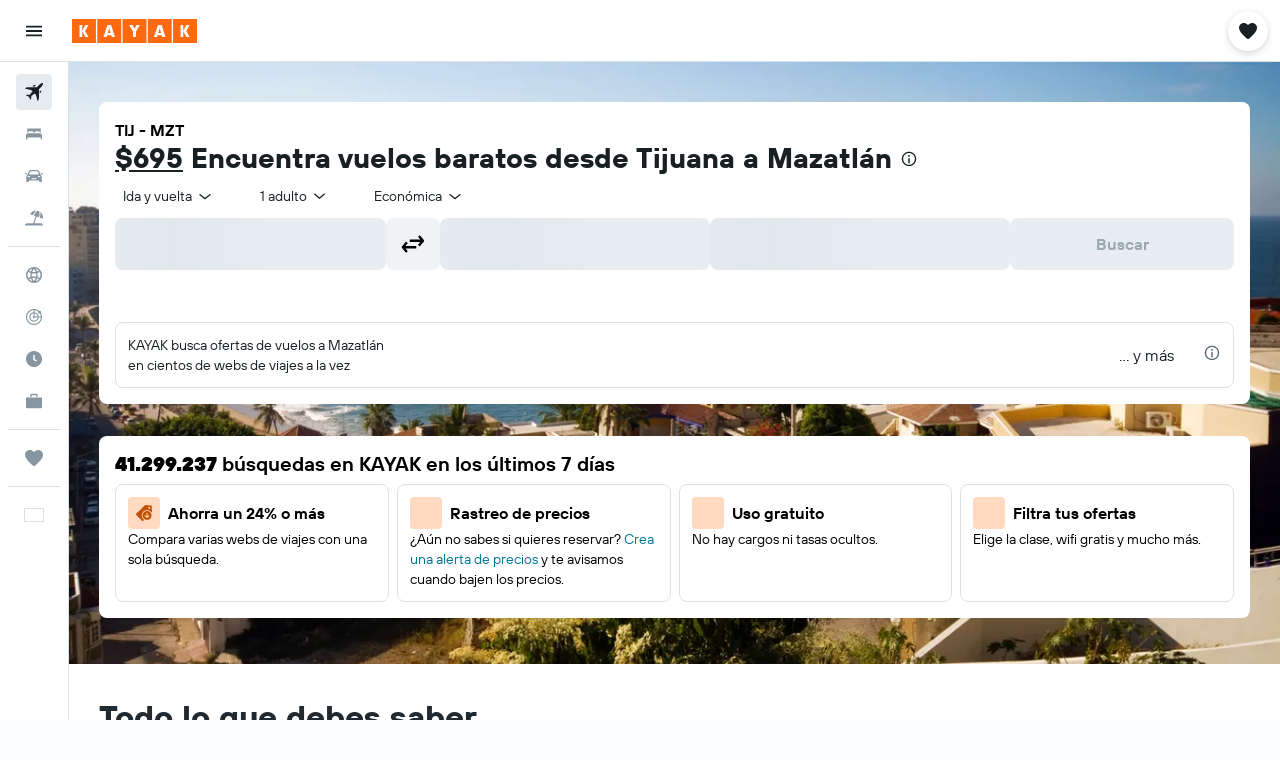

--- FILE ---
content_type: text/html;charset=UTF-8
request_url: https://www.kayak.com.mx/vuelos/Aeropuerto-Internacional-de-Tijuana-TIJ/Mazatlan-Gen-Rafael-Buelna-MZT
body_size: 113939
content:
<!DOCTYPE html>
<html lang='es-mx' dir='ltr'>
<head>
<meta name="r9-version" content="R800d"/><meta name="r9-built" content="20260115.060431"/><meta name="r9-rendered" content="Thu, 15 Jan 2026 19:10:31 GMT"/><meta name="r9-build-number" content="15"/><link rel="stylesheet" href="https://content.r9cdn.net/res/combined.css?v=a5bef9dcb55a6573c2ccba765257aeba8201df26&amp;cluster=4"/><link rel="stylesheet" href="https://content.r9cdn.net/res/combined.css?v=d19d0514330e6e6e90c0d781facd2e5e0c967891&amp;cluster=4"/><meta name="viewport" content="width=device-width, initial-scale=1, minimum-scale=1"/><meta name="format-detection" content="telephone=no"/><link rel="icon" href="/favicon.ico" sizes="any"/><link rel="icon" href="/icon.svg" type="image/svg+xml"/><title>$695 Vuelos baratos desde Tijuana a Mazatlán (TIJ - MZT) | KAYAK</title><meta name="description" content="Encuentra vuelos a Mazatlán a partir de $695. Vuela desde Tijuana con Viva, Aeromexico u otras aerolíneas. Busca vuelos Mazatlán en KAYAK y encuentra la mejor oferta."/><link rel="preconnect" href="apis.google.com"/><link rel="dns-prefetch" href="apis.google.com"/><link rel="preconnect" href="www.googletagmanager.com"/><link rel="dns-prefetch" href="www.googletagmanager.com"/><link rel="preconnect" href="www.google-analytics.com"/><link rel="dns-prefetch" href="www.google-analytics.com"/><meta name="insight-app-sec-validation" content="af188ca0-1818-47ab-bc00-80a6b93a47d0"/><script type="text/javascript">
var safari13PlusRegex = /Macintosh;.*?Version\/(1[3-9]|[2-9][0-9]+)(\.[0-9]+)* Safari/;
if (
window &&
window.navigator &&
window.navigator.userAgent &&
window.navigator.userAgent.indexOf('Safari') > -1 &&
window.navigator.userAgent.indexOf('Chrome') === -1 &&
safari13PlusRegex.test(window.navigator.userAgent)
) {
if (
'ontouchstart' in window &&
(!('cookieEnabled' in window.navigator) || window.navigator.cookieEnabled)
) {
if (
decodeURIComponent(document.cookie).indexOf('pmov=') < 0 &&
decodeURIComponent(document.cookie).indexOf('oo.tweb=') < 0
) {
var d = new Date();
d.setTime(d.getTime() + 90 * 24 * 60 * 60 * 1000);
document.cookie = 'pmov=tb;path=/;expires=' + d.toUTCString();
}
}
}
</script><meta name="kayak_page" content="flight,static-flight-route,route"/><meta name="seop" content="TIJ-MZT"/><meta name="seo-cache" content="true"/><meta name="kayak_seo_splitxp" content="seo-kayak-flight-to-city-title=control-group,seo-kayak-flights-remove-capitalization=enabled"/><script type="text/javascript">
var DynamicContextPromise = (function (handler) {
this.status = 0;
this.value = undefined;
this.thenCallbacks = [];
this.catchCallbacks = [];
this.then = function(fn) {
if (this.status === 0) {
this.thenCallbacks.push(fn);
}
if (this.status === 1) {
fn(this.value);
}
return this;
}.bind(this);
this.catch = function(fn) {
if (this.status === 0) {
this.catchCallbacks.push(fn);
}
if (this.status === 2) {
fn(this.value);
}
return this;
}.bind(this);
var resolve = function(value) {
if (this.status === 0) {
this.status = 1;
this.value = value;
this.thenCallbacks.forEach(function(fn) {
fn(value)
});
}
}.bind(this);
var reject = function(value) {
if (this.status === 0) {
this.status = 2;
this.value = value;
this.catchCallbacks.forEach(function(fn) {
fn(value)
});
}
}.bind(this);
try {
handler(resolve, reject);
} catch (err) {
reject(err);
}
return {
then: this.then,
catch: this.catch,
};
}).bind({})
var ie = (function () {
var undef,
v = 3,
div = document.createElement('div'),
all = div.getElementsByTagName('i');
while (div.innerHTML = '<!--[if gt IE ' + (++v) + ']><i></i><![endif]-->', all[0]);
return v > 4 ? v : undef;
}());
var xhr = ie <= 9 ? new XDomainRequest() : new XMLHttpRequest();
var trackingQueryParams = "";
var getOnlyValidParams = function(paramsList, reservedParamsList) {
var finalParamsList = [];
for (var i = 0; i < paramsList.length; i++) {
if (reservedParamsList.indexOf(paramsList[i].split('=')[0]) == -1) {
finalParamsList.push(paramsList[i]);
}
}
return finalParamsList;
}
var removeUnnecessaryQueryStringChars = function(paramsString) {
if (paramsString.charAt(0) === '?') {
return paramsString.substr(1);
}
return paramsString;
}
var reservedParamsList = ['vertical', 'pageId', 'subPageId', 'originalReferrer', 'seoPlacementId', 'seoLanguage', 'seoCountry', 'tags'];
var paramsString = window.location && window.location.search;
if (paramsString) {
paramsString = removeUnnecessaryQueryStringChars(paramsString);
var finalParamsList = getOnlyValidParams(paramsString.split('&'), reservedParamsList)
trackingQueryParams = finalParamsList.length > 0 ? "&" + finalParamsList.join("&") + "&seo=true" : "";
}
var trackingUrl = '/s/run/fpc/context' +
'?vertical=flight' +
'&pageId=static-flight-route' +
'&subPageId=route' +
'&originalReferrer=' + encodeURIComponent(document.referrer) +
'&seoPlacementId=' + encodeURIComponent('TIJ-MZT') +
'&tags=' + encodeURIComponent('') +
'&origin=' + encodeURIComponent('TIJ') +
'&destination=' + encodeURIComponent('MZT') +
'&isSeoPage=' + encodeURIComponent('true') +
'&domain=' + encodeURIComponent(window.location.host) +
trackingQueryParams;
xhr.open('GET', trackingUrl, true);
xhr.responseType = 'json';
window.R9 = window.R9 || {};
window.R9.unhiddenElements = [];
window.R9.dynamicContextPromise = new DynamicContextPromise(function(resolve, reject) {
xhr.onload = function () {
if (xhr.readyState === xhr.DONE && xhr.status === 200) {
window.R9 = window.R9 || {};
window.R9.globals = window.R9.globals || {};
resolve(xhr.response);
if (xhr.response['formToken']) {
R9.globals.formtoken = xhr.response['formToken'];
}
if (xhr.response['jsonPlacementEnabled'] && xhr.response['jsonGlobalPlacementEnabled']) {
if (xhr.response['placement']) {
R9.globals.placement = xhr.response['placement'];
}
if (xhr.response['affiliate']) {
R9.globals.affiliate = xhr.response['affiliate'];
}
}
if (xhr.response['dsaRemovableFields']) {
var dsaRemovableParamsList = xhr.response['dsaRemovableFields'];
var query = window.location.search.slice(1) || "";
var params = query.split('&');
var needRemoveParams = false;
for (var i = 0; i < dsaRemovableParamsList.length; i++) {
if (query.indexOf(dsaRemovableParamsList[i] + '=') != -1) {
needRemoveParams = true;
break;
}
}
if (needRemoveParams) {
var path = window.location.pathname;
var finalQuery = [];
for (var i = 0; i < params.length; i++) {
if (dsaRemovableParamsList.indexOf(params[i].split('=')[0]) == -1) {
finalQuery.push(params[i]);
}
}
if (window.history.replaceState) {
window.history.replaceState({}, document.title, path + (finalQuery.length > 0 ? '?' + finalQuery.join('&') : ''));
}
}
if(xhr.response['cachedCookieConsentEnabled']) {
var unhideElement = (elementId) => {
var elementToUnhide = document.querySelector(elementId);
if (elementToUnhide) {
window.R9.unhiddenElements = window.R9.unhiddenElements || [];
window.R9.unhiddenElements.push(elementId.replace('#', ''));
elementToUnhide.removeAttribute('hidden');
elementToUnhide.dispatchEvent(new Event('initialStaticHideRemove'));
}
}
var unhideCookieConsent = () => {
if (xhr.response['showSharedIabTcfDialog']) {
unhideElement('#iab-tcf-dialog');
}
if (xhr.response['showDataTransferDisclaimerDialog']) {
unhideElement('#shared-data-transfer-disclaimer-dialog');
}
if (xhr.response['showTwoPartyConsentDialog']) {
unhideElement('#shared-two-part-consent-dialog');
}
}
if (document.readyState === "loading") {
document.addEventListener("DOMContentLoaded", unhideCookieConsent);
} else {
unhideCookieConsent();
}
}
}
} else {
reject(xhr.response);
}
};
})
xhr.send('');
</script><link rel="canonical" href="https://www.kayak.com.mx/vuelos/Aeropuerto-Internacional-de-Tijuana-TIJ/Mazatlan-Gen-Rafael-Buelna-MZT"/><link rel="alternate" hrefLang="en-CA" href="https://www.ca.kayak.com/flight-routes/Tijuana-Rodriguez-TIJ/Mazatlan-Gen-Rafael-Buelna-MZT"/><link rel="alternate" hrefLang="es-MX" href="https://www.kayak.com.mx/vuelos/Aeropuerto-Internacional-de-Tijuana-TIJ/Mazatlan-Gen-Rafael-Buelna-MZT"/><link rel="alternate" hrefLang="en-US" href="https://www.kayak.com/flight-routes/Tijuana-Rodriguez-TIJ/Mazatlan-Gen-Rafael-Buelna-MZT"/><meta name="msvalidate.01" content="F474AA342B64B17CDE53F5C5D4C07C7A"/><meta property="og:image" content="https://content.r9cdn.net/rimg/dimg/29/a7/8421ac92-city-27196-1683ec30e82.jpg?width=1200&amp;height=630&amp;xhint=2253&amp;yhint=1616&amp;crop=true"/><meta property="og:image:width" content="1200"/><meta property="og:image:height" content="630"/><meta property="og:title" content="$695 Vuelos baratos desde Tijuana a Mazatlán (TIJ - MZT) | KAYAK"/><meta property="og:type" content="website"/><meta property="og:description" content="Encuentra vuelos a Mazatlán a partir de $695. Vuela desde Tijuana con Viva, Aeromexico u otras aerolíneas. Busca vuelos Mazatlán en KAYAK y encuentra la mejor oferta."/><meta property="og:url" content="https://www.kayak.com.mx/vuelos/Aeropuerto-Internacional-de-Tijuana-TIJ/Mazatlan-Gen-Rafael-Buelna-MZT"/><meta property="og:site_name" content="KAYAK"/><meta property="fb:pages" content="90811893045"/><meta property="twitter:title" content="$695 Vuelos baratos desde Tijuana a Mazatlán (TIJ - MZT) | KAYAK"/><meta name="twitter:description" content="Encuentra vuelos a Mazatlán a partir de $695. Vuela desde Tijuana con Viva, Aeromexico u otras aerolíneas. Busca vuelos Mazatlán en KAYAK y encuentra la mejor oferta."/><meta name="twitter:image:src" content="https://content.r9cdn.net/rimg/dimg/29/a7/8421ac92-city-27196-1683ec30e82.jpg?width=440&amp;height=220&amp;xhint=2253&amp;yhint=1616&amp;crop=true"/><meta name="twitter:card" content="summary_large_image"/><meta name="twitter:site" content="@KAYAK"/><meta name="twitter:creator" content="@KAYAK"/><meta name="robots" content="index,follow"/><link rel="apple-touch-icon" href="/apple-touch-icon.png"/><link rel="apple-touch-icon" sizes="60x60" href="/apple-touch-icon-60x60.png"/><link rel="apple-touch-icon" sizes="76x76" href="/apple-touch-icon-76x76.png"/><link rel="apple-touch-icon" sizes="120x120" href="/apple-touch-icon-120x120.png"/><link rel="apple-touch-icon" sizes="152x152" href="/apple-touch-icon-152x152.png"/><link rel="apple-touch-icon" sizes="167x167" href="/apple-touch-icon-167x167.png"/><link rel="apple-touch-icon" sizes="180x180" href="/apple-touch-icon-180x180.png"/><script type="application/ld+json">{"@context":"https://schema.org","@type":"Website","name":"KAYAK","url":"https://www.kayak.com.mx"}</script><script type="application/ld+json">{"@context":"http://schema.org","@type":"Organization","name":"KAYAK","url":"https://www.kayak.com.mx/vuelos/Aeropuerto-Internacional-de-Tijuana-TIJ/Mazatlan-Gen-Rafael-Buelna-MZT","sameAs":["https://www.facebook.com/KAYAKEnEspanol/","https://www.instagram.com/kayak_latam/"]}</script><script type="application/ld+json">[{"@type":"Flight","@context":"http://schema.org","estimatedFlightDuration":"2 h 15 min","departureTime":"19:05","departureAirport":{"@type":"Airport","name":"Internacional de Tijuana","iataCode":"TIJ","geo":{"@type":"GeoCoordinates","latitude":32.54232703879264,"longitude":-116.9715184020996}},"arrivalAirport":{"@type":"Airport","name":"Mazatlán Gen Rafael Buelna","iataCode":"MZT","geo":{"@type":"GeoCoordinates","latitude":23.16136,"longitude":-106.26607}},"offers":[{"@type":"Offer","price":1745.56,"priceCurrency":"MXN"}],"provider":{"@type":"Airline","name":"Viva","iataCode":"VB"}},{"@type":"Flight","@context":"http://schema.org","estimatedFlightDuration":"2 h 15 min","departureTime":"19:05","departureAirport":{"@type":"Airport","name":"Internacional de Tijuana","iataCode":"TIJ","geo":{"@type":"GeoCoordinates","latitude":32.54232703879264,"longitude":-116.9715184020996}},"arrivalAirport":{"@type":"Airport","name":"Mazatlán Gen Rafael Buelna","iataCode":"MZT","geo":{"@type":"GeoCoordinates","latitude":23.16136,"longitude":-106.26607}},"offers":[{"@type":"Offer","price":1763.37,"priceCurrency":"MXN"}],"provider":{"@type":"Airline","name":"Viva","iataCode":"VB"}},{"@type":"Flight","@context":"http://schema.org","estimatedFlightDuration":"25 h 07 min","departureTime":"14:50","departureAirport":{"@type":"Airport","name":"Internacional de Tijuana","iataCode":"TIJ","geo":{"@type":"GeoCoordinates","latitude":32.54232703879264,"longitude":-116.9715184020996}},"arrivalAirport":{"@type":"Airport","name":"Mazatlán Gen Rafael Buelna","iataCode":"MZT","geo":{"@type":"GeoCoordinates","latitude":23.16136,"longitude":-106.26607}},"offers":[{"@type":"Offer","price":1781.18,"priceCurrency":"MXN"}],"provider":{"@type":"Airline","name":"Aeromexico","iataCode":"AM"}},{"@type":"Flight","@context":"http://schema.org","estimatedFlightDuration":"6 h 14 min","departureTime":"9:19","departureAirport":{"@type":"Airport","name":"Internacional de Tijuana","iataCode":"TIJ","geo":{"@type":"GeoCoordinates","latitude":32.54232703879264,"longitude":-116.9715184020996}},"arrivalAirport":{"@type":"Airport","name":"Mazatlán Gen Rafael Buelna","iataCode":"MZT","geo":{"@type":"GeoCoordinates","latitude":23.16136,"longitude":-106.26607}},"offers":[{"@type":"Offer","price":1799,"priceCurrency":"MXN"}],"provider":{"@type":"Airline","name":"Aeromexico","iataCode":"AM"}},{"@type":"Flight","@context":"http://schema.org","estimatedFlightDuration":"2 h 20 min","departureTime":"18:35","departureAirport":{"@type":"Airport","name":"Internacional de Tijuana","iataCode":"TIJ","geo":{"@type":"GeoCoordinates","latitude":32.54232703879264,"longitude":-116.9715184020996}},"arrivalAirport":{"@type":"Airport","name":"Mazatlán Gen Rafael Buelna","iataCode":"MZT","geo":{"@type":"GeoCoordinates","latitude":23.16136,"longitude":-106.26607}},"offers":[{"@type":"Offer","price":1816.81,"priceCurrency":"MXN"}],"provider":{"@type":"Airline","name":"Viva","iataCode":"VB"}},{"@type":"Flight","@context":"http://schema.org","estimatedFlightDuration":"12 h 34 min","departureTime":"18:24","departureAirport":{"@type":"Airport","name":"Internacional de Tijuana","iataCode":"TIJ","geo":{"@type":"GeoCoordinates","latitude":32.54232703879264,"longitude":-116.9715184020996}},"arrivalAirport":{"@type":"Airport","name":"Mazatlán Gen Rafael Buelna","iataCode":"MZT","geo":{"@type":"GeoCoordinates","latitude":23.16136,"longitude":-106.26607}},"offers":[{"@type":"Offer","price":1834.62,"priceCurrency":"MXN"}],"provider":{"@type":"Airline","name":"Aeromexico","iataCode":"AM"}},{"@type":"Flight","@context":"http://schema.org","estimatedFlightDuration":"2 h 15 min","departureTime":"18:05","departureAirport":{"@type":"Airport","name":"Internacional de Tijuana","iataCode":"TIJ","geo":{"@type":"GeoCoordinates","latitude":32.54232703879264,"longitude":-116.9715184020996}},"arrivalAirport":{"@type":"Airport","name":"Mazatlán Gen Rafael Buelna","iataCode":"MZT","geo":{"@type":"GeoCoordinates","latitude":23.16136,"longitude":-106.26607}},"offers":[{"@type":"Offer","price":1852.43,"priceCurrency":"MXN"}],"provider":{"@type":"Airline","name":"Viva","iataCode":"VB"}},{"@type":"Flight","@context":"http://schema.org","estimatedFlightDuration":"12 h 00 min","departureTime":"8:25","departureAirport":{"@type":"Airport","name":"Internacional de Tijuana","iataCode":"TIJ","geo":{"@type":"GeoCoordinates","latitude":32.54232703879264,"longitude":-116.9715184020996}},"arrivalAirport":{"@type":"Airport","name":"Mazatlán Gen Rafael Buelna","iataCode":"MZT","geo":{"@type":"GeoCoordinates","latitude":23.16136,"longitude":-106.26607}},"offers":[{"@type":"Offer","price":1870.24,"priceCurrency":"MXN"}],"provider":{"@type":"Airline","name":"Viva","iataCode":"VB"}},{"@type":"Flight","@context":"http://schema.org","estimatedFlightDuration":"2 h 15 min","departureTime":"19:05","departureAirport":{"@type":"Airport","name":"Internacional de Tijuana","iataCode":"TIJ","geo":{"@type":"GeoCoordinates","latitude":32.54232703879264,"longitude":-116.9715184020996}},"arrivalAirport":{"@type":"Airport","name":"Mazatlán Gen Rafael Buelna","iataCode":"MZT","geo":{"@type":"GeoCoordinates","latitude":23.16136,"longitude":-106.26607}},"offers":[{"@type":"Offer","price":1888.06,"priceCurrency":"MXN"}],"provider":{"@type":"Airline","name":"Viva","iataCode":"VB"}},{"@type":"Flight","@context":"http://schema.org","estimatedFlightDuration":"2 h 16 min","departureTime":"10:00","departureAirport":{"@type":"Airport","name":"Internacional de Tijuana","iataCode":"TIJ","geo":{"@type":"GeoCoordinates","latitude":32.54232703879264,"longitude":-116.9715184020996}},"arrivalAirport":{"@type":"Airport","name":"Mazatlán Gen Rafael Buelna","iataCode":"MZT","geo":{"@type":"GeoCoordinates","latitude":23.16136,"longitude":-106.26607}},"offers":[{"@type":"Offer","price":1905.87,"priceCurrency":"MXN"}],"provider":{"@type":"Airline","name":"Varias aerolíneas","iataCode":"MULT"}},{"@type":"Flight","@context":"http://schema.org","estimatedFlightDuration":"2 h 20 min","departureTime":"18:35","departureAirport":{"@type":"Airport","name":"Internacional de Tijuana","iataCode":"TIJ","geo":{"@type":"GeoCoordinates","latitude":32.54232703879264,"longitude":-116.9715184020996}},"arrivalAirport":{"@type":"Airport","name":"Mazatlán Gen Rafael Buelna","iataCode":"MZT","geo":{"@type":"GeoCoordinates","latitude":23.16136,"longitude":-106.26607}},"offers":[{"@type":"Offer","price":694.67,"priceCurrency":"MXN"}],"provider":{"@type":"Airline","name":"Viva","iataCode":"VB"}},{"@type":"Flight","@context":"http://schema.org","estimatedFlightDuration":"2 h 20 min","departureTime":"18:35","departureAirport":{"@type":"Airport","name":"Internacional de Tijuana","iataCode":"TIJ","geo":{"@type":"GeoCoordinates","latitude":32.54232703879264,"longitude":-116.9715184020996}},"arrivalAirport":{"@type":"Airport","name":"Mazatlán Gen Rafael Buelna","iataCode":"MZT","geo":{"@type":"GeoCoordinates","latitude":23.16136,"longitude":-106.26607}},"offers":[{"@type":"Offer","price":819.35,"priceCurrency":"MXN"}],"provider":{"@type":"Airline","name":"Viva","iataCode":"VB"}},{"@type":"Flight","@context":"http://schema.org","estimatedFlightDuration":"2 h 20 min","departureTime":"18:35","departureAirport":{"@type":"Airport","name":"Internacional de Tijuana","iataCode":"TIJ","geo":{"@type":"GeoCoordinates","latitude":32.54232703879264,"longitude":-116.9715184020996}},"arrivalAirport":{"@type":"Airport","name":"Mazatlán Gen Rafael Buelna","iataCode":"MZT","geo":{"@type":"GeoCoordinates","latitude":23.16136,"longitude":-106.26607}},"offers":[{"@type":"Offer","price":890.59,"priceCurrency":"MXN"}],"provider":{"@type":"Airline","name":"Viva","iataCode":"VB"}},{"@type":"Flight","@context":"http://schema.org","estimatedFlightDuration":"2 h 20 min","departureTime":"18:35","departureAirport":{"@type":"Airport","name":"Internacional de Tijuana","iataCode":"TIJ","geo":{"@type":"GeoCoordinates","latitude":32.54232703879264,"longitude":-116.9715184020996}},"arrivalAirport":{"@type":"Airport","name":"Mazatlán Gen Rafael Buelna","iataCode":"MZT","geo":{"@type":"GeoCoordinates","latitude":23.16136,"longitude":-106.26607}},"offers":[{"@type":"Offer","price":908.41,"priceCurrency":"MXN"}],"provider":{"@type":"Airline","name":"Viva","iataCode":"VB"}},{"@type":"Flight","@context":"http://schema.org","estimatedFlightDuration":"2 h 20 min","departureTime":"18:35","departureAirport":{"@type":"Airport","name":"Internacional de Tijuana","iataCode":"TIJ","geo":{"@type":"GeoCoordinates","latitude":32.54232703879264,"longitude":-116.9715184020996}},"arrivalAirport":{"@type":"Airport","name":"Mazatlán Gen Rafael Buelna","iataCode":"MZT","geo":{"@type":"GeoCoordinates","latitude":23.16136,"longitude":-106.26607}},"offers":[{"@type":"Offer","price":926.22,"priceCurrency":"MXN"}],"provider":{"@type":"Airline","name":"Viva","iataCode":"VB"}},{"@type":"Flight","@context":"http://schema.org","estimatedFlightDuration":"2 h 16 min","departureTime":"6:00","departureAirport":{"@type":"Airport","name":"Internacional de Tijuana","iataCode":"TIJ","geo":{"@type":"GeoCoordinates","latitude":32.54232703879264,"longitude":-116.9715184020996}},"arrivalAirport":{"@type":"Airport","name":"Mazatlán Gen Rafael Buelna","iataCode":"MZT","geo":{"@type":"GeoCoordinates","latitude":23.16136,"longitude":-106.26607}},"offers":[{"@type":"Offer","price":979.65,"priceCurrency":"MXN"}],"provider":{"@type":"Airline","name":"Volaris","iataCode":"Y4"}},{"@type":"Flight","@context":"http://schema.org","estimatedFlightDuration":"2 h 16 min","departureTime":"6:00","departureAirport":{"@type":"Airport","name":"Internacional de Tijuana","iataCode":"TIJ","geo":{"@type":"GeoCoordinates","latitude":32.54232703879264,"longitude":-116.9715184020996}},"arrivalAirport":{"@type":"Airport","name":"Mazatlán Gen Rafael Buelna","iataCode":"MZT","geo":{"@type":"GeoCoordinates","latitude":23.16136,"longitude":-106.26607}},"offers":[{"@type":"Offer","price":997.47,"priceCurrency":"MXN"}],"provider":{"@type":"Airline","name":"Volaris","iataCode":"Y4"}},{"@type":"Flight","@context":"http://schema.org","estimatedFlightDuration":"7 h 25 min","departureTime":"8:30","departureAirport":{"@type":"Airport","name":"Internacional de Tijuana","iataCode":"TIJ","geo":{"@type":"GeoCoordinates","latitude":32.54232703879264,"longitude":-116.9715184020996}},"arrivalAirport":{"@type":"Airport","name":"Mazatlán Gen Rafael Buelna","iataCode":"MZT","geo":{"@type":"GeoCoordinates","latitude":23.16136,"longitude":-106.26607}},"offers":[{"@type":"Offer","price":1015.28,"priceCurrency":"MXN"}],"provider":{"@type":"Airline","name":"Volaris","iataCode":"Y4"}},{"@type":"Flight","@context":"http://schema.org","estimatedFlightDuration":"2 h 20 min","departureTime":"18:35","departureAirport":{"@type":"Airport","name":"Internacional de Tijuana","iataCode":"TIJ","geo":{"@type":"GeoCoordinates","latitude":32.54232703879264,"longitude":-116.9715184020996}},"arrivalAirport":{"@type":"Airport","name":"Mazatlán Gen Rafael Buelna","iataCode":"MZT","geo":{"@type":"GeoCoordinates","latitude":23.16136,"longitude":-106.26607}},"offers":[{"@type":"Offer","price":1033.09,"priceCurrency":"MXN"}],"provider":{"@type":"Airline","name":"Viva","iataCode":"VB"}},{"@type":"Flight","@context":"http://schema.org","estimatedFlightDuration":"2 h 16 min","departureTime":"6:00","departureAirport":{"@type":"Airport","name":"Internacional de Tijuana","iataCode":"TIJ","geo":{"@type":"GeoCoordinates","latitude":32.54232703879264,"longitude":-116.9715184020996}},"arrivalAirport":{"@type":"Airport","name":"Mazatlán Gen Rafael Buelna","iataCode":"MZT","geo":{"@type":"GeoCoordinates","latitude":23.16136,"longitude":-106.26607}},"offers":[{"@type":"Offer","price":1086.52,"priceCurrency":"MXN"}],"provider":{"@type":"Airline","name":"Volaris","iataCode":"Y4"}}]</script><script type="application/ld+json">{"@context":"http://schema.org","@type":"FAQPage","mainEntity":[{"@type":"Question","name":"¿Cuál es la mejor aerolínea para vuelos desde Tijuana a Mazatlán? ¿Aeromexico o Viva?","acceptedAnswer":{"@type":"Answer","text":"Las dos aerolíneas más populares entre los usuarios de KAYAK para vuelos desde Tijuana a Mazatlán son Aeromexico y Viva. Con un precio promedio por ruta de $1,797 y una calificación general de 7.4, Aeromexico es la opción más popular. Viva también es muy buena opción para esta ruta, con un precio promedio de $2,125 y una calificación general de 7.0."}},{"@type":"Question","name":"¿Cuánto tiempo dura un vuelo de Tijuana a Mazatlán?","acceptedAnswer":{"@type":"Answer","text":"Los vuelos sin escalas desde Tijuana suelen llegar a Mazatlán en <b>2 h 16 min</b>. La distancia de vuelo entre las dos ciudades es de 2,380 km. <a href='/vuelos/Aeropuerto-Internacional-de-Tijuana-TIJ/Mazatlan-Gen-Rafael-Buelna-MZT'>¡Visita nuestra página de vuelos para ver las últimas ofertas!>/a>"}},{"@type":"Question","name":"¿Cuántos vuelos hacen la ruta Tijuana-Mazatlán por día?","acceptedAnswer":{"@type":"Answer","text":"Todos los días, salen <b>entre 2 y 3 vuelos directos</b> a en Mazatlán desde Tijuana, con una duración promedio de 2 h 17 min. La hora de salida más frecuente es a las 18:00 y la mayoría de los vuelos son por la mañana. Todas las semanas, hay 19 vuelos. El día con más salidas es el lunes, con un 16% del total de los vuelos semanales. El martes es el día que salen menos vuelos. <a href='/vuelos/Aeropuerto-Internacional-de-Tijuana-TIJ/Mazatlan-Gen-Rafael-Buelna-MZT'>¡Visita nuestra página de vuelos para ver las últimas ofertas!>/a>"}},{"@type":"Question","name":"¿Cuántos vuelos hacen la ruta Tijuana-Mazatlán por día?","acceptedAnswer":{"@type":"Answer","text":"Todos los días, salen <b>entre 2 y 3 vuelos directos</b> a en Mazatlán desde Tijuana, con una duración promedio de 2 h 17 min. La hora de salida más frecuente es a las 18:00 y la mayoría de los vuelos son por la mañana. Todas las semanas, hay 19 vuelos. El día con más salidas es el lunes, con un 16% del total de los vuelos semanales. El martes es el día que salen menos vuelos. <a href='/vuelos/Aeropuerto-Internacional-de-Tijuana-TIJ/Mazatlan-Gen-Rafael-Buelna-MZT'>¡Visita nuestra página de vuelos para ver las últimas ofertas!>/a>"}},{"@type":"Question","name":"¿Cuál es el día más barato para volar de Tijuana a Mazatlán?","acceptedAnswer":{"@type":"Answer","text":"Si buscas una oferta de vuelo de Tijuana a Mazatlán, busca las salidas los <b>domingo</b> y evita salir un jueves, ya que suele ser el día más caro. Si vuelas de regreso desde Mazatlán, el jueves es el día más barato para volar y el domingo el más caro. <a href='/vuelos/Aeropuerto-Internacional-de-Tijuana-TIJ/Mazatlan-Gen-Rafael-Buelna-MZT'>¡Visita nuestra página de vuelos para ver las últimas ofertas!>/a>"}},{"@type":"Question","name":"¿Cuál es el día más barato para volar de Tijuana a Mazatlán?","acceptedAnswer":{"@type":"Answer","text":"Si buscas una oferta de vuelo de Tijuana a Mazatlán, busca las salidas los <b>domingo</b> y evita salir un jueves, ya que suele ser el día más caro. Si vuelas de regreso desde Mazatlán, el jueves es el día más barato para volar y el domingo el más caro. <a href='/vuelos/Aeropuerto-Internacional-de-Tijuana-TIJ/Mazatlan-Gen-Rafael-Buelna-MZT'>¡Visita nuestra página de vuelos para ver las últimas ofertas!>/a>"}},{"@type":"Question","name":"¿Qué aeropuertos utilizaré cuando vuele desde Tijuana a Mazatlán?","acceptedAnswer":{"@type":"Answer","text":"Si vuelas desde Tijuana, saldrás de Internacional de Tijuana. Aterrizarás en Mazatlán, también conocido como Mazatlán Gen Rafael Buelna. <a href='/vuelos/Aeropuerto-Internacional-de-Tijuana-TIJ/Mazatlan-Gen-Rafael-Buelna-MZT'>¡Visita nuestra página de vuelos para ver las últimas ofertas!>/a>"}},{"@type":"Question","name":"¿Cuál es la hora de salida más temprana desde Tijuana a Mazatlán?","acceptedAnswer":{"@type":"Answer","text":"Los más madrugadores pueden tomar el primer vuelo desde Tijuana a las <b>6:00</b> y aterrizar en Mazatlán a las 9:16."}},{"@type":"Question","name":"¿Cuál es la última hora de salida desde Tijuana a Mazatlán?","acceptedAnswer":{"@type":"Answer","text":"Si prefieres volar de noche, el último vuelo desde Tijuana a Mazatlán despega a las <b>18:35</b> y aterriza a las 21:55."}},{"@type":"Question","name":"¿Qué aerolíneas tienen vuelos directos entre Tijuana y Mazatlán?","acceptedAnswer":{"@type":"Answer","text":"Hay 2 aerolíneas con vuelos directos desde Tijuana a Mazatlán. Son <b>Viva y Volaris</b>. Volaris ofrece el precio más bajo para esta ruta y la mejor oferta encontrada para un vuelo de ida y vuelta ha sido de $1,152. En promedio, los mejores precios para esta ruta se consiguen con Viva."}},{"@type":"Question","name":"¿Qué aerolíneas tienen vuelos directos entre Tijuana y Mazatlán?","acceptedAnswer":{"@type":"Answer","text":"Hay 2 aerolíneas con vuelos directos desde Tijuana a Mazatlán. Son <b>Viva y Volaris</b>. Volaris ofrece el precio más bajo para esta ruta y la mejor oferta encontrada para un vuelo de ida y vuelta ha sido de $1,152. En promedio, los mejores precios para esta ruta se consiguen con Viva."}},{"@type":"Question","name":"¿Qué aerolíneas ofrecen wifi a bordo de los aviones desde Tijuana a Mazatlán?","acceptedAnswer":{"@type":"Answer","text":"Solo Alaska Airlines ofrece wifi a bordo en la ruta de Tijuana a Mazatlán."}},{"@type":"Question","name":"¿Qué modelos de avión vuelan con más frecuencia desde Tijuana a Mazatlán?","acceptedAnswer":{"@type":"Answer","text":"El Airbus A321neo es el modelo de avión que vuela con más frecuencia en la ruta de Tijuana a Mazatlán."}},{"@type":"Question","name":"¿Qué alianzas aéreas ofrecen vuelos desde Tijuana a Mazatlán?","acceptedAnswer":{"@type":"Answer","text":"SkyTeam es la única alianza aérea que opera vuelos entre Tijuana y Mazatlán."}},{"@type":"Question","name":"¿Qué días puedo volar directamente desde Tijuana a Mazatlán?","acceptedAnswer":{"@type":"Answer","text":"Hay vuelos diarios sin escalas desde Tijuana a Mazatlán."}},{"@type":"Question","name":"¿Cuál es el mes más barato para volar desde Tijuana a Mazatlán?","acceptedAnswer":{"@type":"Answer","text":"El mes más barato para volar desde Tijuana a Mazatlán es <b>marzo</b>, con tarifas promedio de $1,906 para un boleto de ida y vuelta. Por otro lado, los meses más caros son diciembre y agosto, con tarifas promedio de $5,148 y $2,957, respectivamente para un boleto de ida y vuelta."}},{"@type":"Question","name":"¿Cuál es el mes más barato para volar desde Tijuana a Mazatlán?","acceptedAnswer":{"@type":"Answer","text":"El mes más barato para volar desde Tijuana a Mazatlán es <b>marzo</b>, con tarifas promedio de $1,906 para un boleto de ida y vuelta. Por otro lado, los meses más caros son diciembre y agosto, con tarifas promedio de $5,148 y $2,957, respectivamente para un boleto de ida y vuelta."}},{"@type":"Question","name":"¿Cómo es que KAYAK encuentra precios tan bajos para vuelos desde Tijuana a Mazatlán?","acceptedAnswer":{"@type":"Answer","text":"KAYAK es un buscador de viajes. Eso significa que buscamos en toda la web para encontrar los mejores precios para nuestros usuarios. Con más de 2 mil millones de búsquedas de vuelos procesados anualmente, podemos mostrar una gran variedad de precios y opciones para vuelos desde Tijuana a Mazatlán. <a href='/vuelos/Aeropuerto-Internacional-de-Tijuana-TIJ/Mazatlan-Gen-Rafael-Buelna-MZT'>¡Visita nuestra página de vuelos para ver las últimas ofertas!>/a>"}},{"@type":"Question","name":"¿Cómo me ayuda la herramienta de predicción de precios de KAYAK a elegir el momento adecuado para comprar mi boleto de avión desde Tijuana a Mazatlán?","acceptedAnswer":{"@type":"Answer","text":"La herramienta de predicción de precios de KAYAK usa datos históricos para determinar si el precio de un vuelo a Mazatlán desde Tijuana puede cambiar en los próximos 7 días, para que los viajeros sepan si reservar o esperar. <a href='/vuelos/Aeropuerto-Internacional-de-Tijuana-TIJ/Mazatlan-Gen-Rafael-Buelna-MZT'>¡Visita nuestra página de vuelos para ver las últimas ofertas!>/a>"}},{"@type":"Question","name":"¿Qué es la opción KAYAK Mix para los vuelos desde Tijuana a Mazatlán?","acceptedAnswer":{"@type":"Answer","text":"KAYAK Mix te permite combinar boletos de solo ida para ahorrar dinero en comparación con un boleto de ida y vuelta tradicional. De esta manera puedes volar a Mazatlán con una aerolínea y regresar a Tijuana con otra. <a href='/vuelos/Aeropuerto-Internacional-de-Tijuana-TIJ/Mazatlan-Gen-Rafael-Buelna-MZT'>¡Visita nuestra página de vuelos para ver las últimas ofertas!>/a>"}},{"@type":"Question","name":"¿Qué es la función \"fechas flexibles\" de KAYAK y por qué deberías prestarle atención cuando buscas un vuelo desde Tijuana a Mazatlán?","acceptedAnswer":{"@type":"Answer","text":"A veces las fechas del viaje no son definitivas. Si tienes algo de flexibilidad, las fechas flexibles te muestran todas las opciones al volar a Mazatlán desde Tijuana hasta 3 días antes o después de tus fechas elegidas y así puedes elegir los vuelos que más te vengan. <a href='/vuelos/Aeropuerto-Internacional-de-Tijuana-TIJ/Mazatlan-Gen-Rafael-Buelna-MZT'>¡Visita nuestra página de vuelos para ver las últimas ofertas!>/a>"}},{"@type":"Question","name":"¿Con qué frecuencia salen demorados los vuelos desde Tijuana a Mazatlán?","acceptedAnswer":{"@type":"Answer","text":"Los vuelos semanales entre Tijuana y Mazatlán suelen experimentar retrasos en aproximadamente un 20 % de los casos, con un retraso medio de 134 minutos. durante el último año."}},{"@type":"Question","name":"¿Qué aerolínea tiene el mejor récord de puntualidad en los vuelos de Tijuana a ?","acceptedAnswer":{"@type":"Answer","text":"Según nuestros datos, <b>Volaris</b> ha experimentado el menor número de retrasos en esta ruta en los últimos 12 meses, con solo alrededor del 14 % de los vuelos."}},{"@type":"Question","name":"¿En qué día de la semana hay menos vuelos retrasados en esta ruta?","acceptedAnswer":{"@type":"Answer","text":"Estadísticamente, <b>miércoles</b> es el día de la semana con menos retrasos en esta ruta de vuelo, mientras que el sábado suele haber más demoras que otros días."}},{"@type":"Question","name":"¿Cuál es la hora de vuelo más puntual para los vuelos de Tijuana a Mazatlán?","acceptedAnswer":{"@type":"Answer","text":"Por lo general, <b>en los vuelos que salen por la mañana</b> tiende a haber menos retrasos, mientras que los vuelos por la noche han sabido sufrir retrasos con más frecuencia."}},{"@type":"Question","name":"¿Qué tipos de clase hay en los vuelos entre Tijuana y Mazatlán?","acceptedAnswer":{"@type":"Answer","text":"Hay un solo tipo de clase en esta ruta: <b>Turista</b> Haz una búsqueda en KAYAK para ver los precios más recientes y la disponibilidad de todas las tarifas por clase, que son distintas según la aerolínea."}},{"@type":"Question","name":"¿Qué tipos de clase hay en los vuelos entre Tijuana y Mazatlán?","acceptedAnswer":{"@type":"Answer","text":"Hay un solo tipo de clase en esta ruta: <b>Turista</b> Haz una búsqueda en KAYAK para ver los precios más recientes y la disponibilidad de todas las tarifas por clase, que son distintas según la aerolínea."}},{"@type":"Question","name":"¿Qué aerolíneas ofrecen los vuelos más baratos de Tijuana a Mazatlán?","acceptedAnswer":{"@type":"Answer","text":"En los últimos 3 días, los boletos de ida y vuelta más baratos de Tijuana a Mazatlán que se encontraron fueron los de <b>Viva</b> ($1,746) y <b>Aeromexico</b> ($1,781)."}},{"@type":"Question","name":"¿Qué aerolíneas ofrecen los vuelos más baratos de Tijuana a Mazatlán?","acceptedAnswer":{"@type":"Answer","text":"En los últimos 3 días, los boletos de ida y vuelta más baratos de Tijuana a Mazatlán que se encontraron fueron los de <b>Viva</b> ($1,746) y <b>Aeromexico</b> ($1,781)."}},{"@type":"Question","name":"¿Con cuánta anticipación debería reservar un vuelo desde Tijuana a Mazatlán?","acceptedAnswer":{"@type":"Answer","text":"Para volar desde Tijuana a Mazatlán a un precio por debajo del promedio, conviene reservar aproximadamente <b>5 semanas antes del viaje</b>, así ahorrarás alrededor del 24% en comparación con hacerlo a última hora. Y, si quieres conseguir el mejor precio, nuestras estadísticas indican que lo ideal es reservar con 26 semanas de anticipación."}},{"@type":"Question","name":"¿Con cuánta anticipación debería reservar un vuelo desde Tijuana a Mazatlán?","acceptedAnswer":{"@type":"Answer","text":"Para volar desde Tijuana a Mazatlán a un precio por debajo del promedio, conviene reservar aproximadamente <b>5 semanas antes del viaje</b>, así ahorrarás alrededor del 24% en comparación con hacerlo a última hora. Y, si quieres conseguir el mejor precio, nuestras estadísticas indican que lo ideal es reservar con 26 semanas de anticipación."}},{"@type":"Question","name":"¿Puedo ahorrar dinero tomando un vuelo con escala desde Tijuana a Mazatlán?","acceptedAnswer":{"@type":"Answer","text":"<b>No</b>, la ruta en promedio cuesta $2,584, <b>y los precios de los vuelos directos suelen ser más baratos</b>."}},{"@type":"Question","name":"¿Puedo ahorrar dinero tomando un vuelo con escala desde Tijuana a Mazatlán?","acceptedAnswer":{"@type":"Answer","text":"<b>No</b>, la ruta en promedio cuesta $2,584, <b>y los precios de los vuelos directos suelen ser más baratos</b>."}},{"@type":"Question","name":"¿Cuánto cuesta un vuelo de ida y vuelta de Tijuana a Mazatlán?","acceptedAnswer":{"@type":"Answer","text":"Los precios de los vuelos están dentro de un rango <span>por debajo del promedio</span> para esta ruta en este momento.</split>Los vuelos a Mazatlán desde Tijuana suelen costar entre $1,835 y $2,654 en marzo.</br>El precio más bajo encontrado en los últimos 3 días fue de $1,746 con Viva (12 mar-19 mar)."}},{"@type":"Question","name":"¿Cuáles son las aerolíneas más populares que vuelan a Gen Rafael Buelna?","acceptedAnswer":{"@type":"Answer","text":"La aerolínea más popular entre los usuarios de KAYAK que vuelan a Gen Rafael Buelna es Volaris, seguida por Viva y Aeromexico."}}]}</script><script type="application/ld+json">{"@context":"http://schema.org","@type":"BreadcrumbList","itemListElement":[{"@type":"ListItem","position":"1","item":{"@id":"/","name":"KAYAK.com.mx"}},{"@type":"ListItem","position":"2","item":{"@id":"/flights","name":"Vuelos"}},{"@type":"ListItem","position":"3","item":{"@id":"/vuelos/Aeropuerto-Internacional-de-Tijuana-TIJ/Todo-el-mundo-000","name":"Todo el mundo"}},{"@type":"ListItem","position":"4","item":{"@id":"/vuelos/Aeropuerto-Internacional-de-Tijuana-TIJ/Norteamerica-0NA","name":"Norteamérica"}},{"@type":"ListItem","position":"5","item":{"@id":"/vuelos/Aeropuerto-Internacional-de-Tijuana-TIJ/Mexico-MX0","name":"México"}},{"@type":"ListItem","position":"6","item":{"@id":"","name":"Mazatlán"}}]}</script><script type="application/ld+json">{"@context":"http://schema.org","@type":"product","name":"Vuelos desde Tijuana a Mazatlán","offers":{"@type":"AggregateOffer","lowPrice":694.67,"priceCurrency":"MXN"}}</script><script type="application/ld+json">{"@context":"http://schema.org","@type":"Service","broker":{"@type":"Organization","name":"KAYAK"},"url":"https://www.kayak.com.mx/vuelos/Aeropuerto-Internacional-de-Tijuana-TIJ/Mazatlan-Gen-Rafael-Buelna-MZT","serviceType":"Vuelos desde Tijuana a Mazatlán","offers":{"@type":"AggregateOffer","lowPrice":"$695","priceCurrency":"MXN"}}</script><script type="application/ld+json">{"@context":"http://schema.org","@type":"WebPage","url":"https://www.kayak.com.mx/vuelos/Aeropuerto-Internacional-de-Tijuana-TIJ/Mazatlan-Gen-Rafael-Buelna-MZT","name":"$695 Vuelos baratos desde Tijuana a Mazatlán (TIJ - MZT) | KAYAK","description":"Encuentra vuelos a Mazatlán a partir de $695. Vuela desde Tijuana con Viva, Aeromexico u otras aerolíneas. Busca vuelos Mazatlán en KAYAK y encuentra la mejor oferta.","publisher":"KAYAK"}</script><script type="application/ld+json">{"@context":"http://schema.org","@type":"Trip","name":"$695 Vuelos baratos desde Tijuana a Mazatlán (TIJ - MZT) | KAYAK","description":"Encuentra vuelos a Mazatlán a partir de $695. Vuela desde Tijuana con Viva, Aeromexico u otras aerolíneas. Busca vuelos Mazatlán en KAYAK y encuentra la mejor oferta.","itinerary":{"@type":"ItemList","numberOfItems":32,"itemListElement":[{"@type":"ListItem","position":1,"item":{"@type":"Flight","name":"Internacional de Tijuana to Mazatlán Gen Rafael Buelna","departureAirport":{"@type":"Airport","name":"Internacional de Tijuana","iataCode":"TIJ"},"arrivalAirport":{"@type":"Airport","name":"Mazatlán Gen Rafael Buelna","iataCode":"MZT"},"provider":{"@type":"Airline","name":"Viva"},"departureTime":"2026-01-18T18:35","arrivalTime":"2026-01-29T00:10"}},{"@type":"ListItem","position":2,"item":{"@type":"Flight","name":"Internacional de Tijuana to Mazatlán Gen Rafael Buelna","departureAirport":{"@type":"Airport","name":"Internacional de Tijuana","iataCode":"TIJ"},"arrivalAirport":{"@type":"Airport","name":"Mazatlán Gen Rafael Buelna","iataCode":"MZT"},"provider":{"@type":"Airline","name":"Varias aerolíneas"},"departureTime":"2026-01-20T06:00","arrivalTime":"2026-01-23T00:10"}},{"@type":"ListItem","position":3,"item":{"@type":"Flight","name":"Internacional de Tijuana to Mazatlán Gen Rafael Buelna","departureAirport":{"@type":"Airport","name":"Internacional de Tijuana","iataCode":"TIJ"},"arrivalAirport":{"@type":"Airport","name":"Mazatlán Gen Rafael Buelna","iataCode":"MZT"},"provider":{"@type":"Airline","name":"Aeromexico"},"departureTime":"2026-01-20T16:11","arrivalTime":"2026-01-22T18:58"}},{"@type":"ListItem","position":4,"item":{"@type":"Flight","name":"Internacional de Tijuana to Mazatlán Gen Rafael Buelna","departureAirport":{"@type":"Airport","name":"Internacional de Tijuana","iataCode":"TIJ"},"arrivalAirport":{"@type":"Airport","name":"Mazatlán Gen Rafael Buelna","iataCode":"MZT"},"provider":{"@type":"Airline","name":"Viva"},"departureTime":"2026-01-20T19:55","arrivalTime":"2026-01-23T00:10"}},{"@type":"ListItem","position":5,"item":{"@type":"Flight","name":"Internacional de Tijuana to Mazatlán Gen Rafael Buelna","departureAirport":{"@type":"Airport","name":"Internacional de Tijuana","iataCode":"TIJ"},"arrivalAirport":{"@type":"Airport","name":"Mazatlán Gen Rafael Buelna","iataCode":"MZT"},"provider":{"@type":"Airline","name":"Aeromexico"},"departureTime":"2026-01-18T14:49","arrivalTime":"2026-01-29T13:59"}},{"@type":"ListItem","position":6,"item":{"@type":"Flight","name":"Internacional de Tijuana to Mazatlán Gen Rafael Buelna","departureAirport":{"@type":"Airport","name":"Internacional de Tijuana","iataCode":"TIJ"},"arrivalAirport":{"@type":"Airport","name":"Mazatlán Gen Rafael Buelna","iataCode":"MZT"},"provider":{"@type":"Airline","name":"Viva"},"departureTime":"2026-01-18T08:25","arrivalTime":"2026-01-29T00:10"}},{"@type":"ListItem","position":7,"item":{"@type":"Flight","name":"Internacional de Tijuana to Mazatlán Gen Rafael Buelna","departureAirport":{"@type":"Airport","name":"Internacional de Tijuana","iataCode":"TIJ"},"arrivalAirport":{"@type":"Airport","name":"Mazatlán Gen Rafael Buelna","iataCode":"MZT"},"provider":{"@type":"Airline","name":"Aeromexico"},"departureTime":"2026-01-16T18:28","arrivalTime":"2026-01-18T18:58"}},{"@type":"ListItem","position":8,"item":{"@type":"Flight","name":"Internacional de Tijuana to Mazatlán Gen Rafael Buelna","departureAirport":{"@type":"Airport","name":"Internacional de Tijuana","iataCode":"TIJ"},"arrivalAirport":{"@type":"Airport","name":"Mazatlán Gen Rafael Buelna","iataCode":"MZT"},"provider":{"@type":"Airline","name":"Volaris"},"departureTime":"2026-01-17T06:00","arrivalTime":"2026-01-31T11:24"}},{"@type":"ListItem","position":9,"item":{"@type":"Flight","name":"Internacional de Tijuana to Mazatlán Gen Rafael Buelna","departureAirport":{"@type":"Airport","name":"Internacional de Tijuana","iataCode":"TIJ"},"arrivalAirport":{"@type":"Airport","name":"Mazatlán Gen Rafael Buelna","iataCode":"MZT"},"provider":{"@type":"Airline","name":"Varias aerolíneas"},"departureTime":"2026-01-17T06:00","arrivalTime":"2026-01-18T10:29"}},{"@type":"ListItem","position":10,"item":{"@type":"Flight","name":"Internacional de Tijuana to Mazatlán Gen Rafael Buelna","departureAirport":{"@type":"Airport","name":"Internacional de Tijuana","iataCode":"TIJ"},"arrivalAirport":{"@type":"Airport","name":"Mazatlán Gen Rafael Buelna","iataCode":"MZT"},"provider":{"@type":"Airline","name":"Viva"},"departureTime":"2026-01-16T18:35","arrivalTime":"2026-01-20T00:10"}},{"@type":"ListItem","position":11,"item":{"@type":"Flight","name":"Internacional de Tijuana to Mazatlán Gen Rafael Buelna","departureAirport":{"@type":"Airport","name":"Internacional de Tijuana","iataCode":"TIJ"},"arrivalAirport":{"@type":"Airport","name":"Mazatlán Gen Rafael Buelna","iataCode":"MZT"},"provider":{"@type":"Airline","name":"Viva"},"departureTime":"2026-03-12T19:05","arrivalTime":"2026-03-20T00:35"}},{"@type":"ListItem","position":12,"item":{"@type":"Flight","name":"Internacional de Tijuana to Mazatlán Gen Rafael Buelna","departureAirport":{"@type":"Airport","name":"Internacional de Tijuana","iataCode":"TIJ"},"arrivalAirport":{"@type":"Airport","name":"Mazatlán Gen Rafael Buelna","iataCode":"MZT"},"provider":{"@type":"Airline","name":"Viva"},"departureTime":"2026-02-27T18:35","arrivalTime":"2026-03-02T00:05"}},{"@type":"ListItem","position":13,"item":{"@type":"Flight","name":"Internacional de Tijuana to Mazatlán Gen Rafael Buelna","departureAirport":{"@type":"Airport","name":"Internacional de Tijuana","iataCode":"TIJ"},"arrivalAirport":{"@type":"Airport","name":"Mazatlán Gen Rafael Buelna","iataCode":"MZT"},"provider":{"@type":"Airline","name":"Viva"},"departureTime":"2026-03-05T18:35","arrivalTime":"2026-03-10T00:35"}},{"@type":"ListItem","position":14,"item":{"@type":"Flight","name":"Internacional de Tijuana to Mazatlán Gen Rafael Buelna","departureAirport":{"@type":"Airport","name":"Internacional de Tijuana","iataCode":"TIJ"},"arrivalAirport":{"@type":"Airport","name":"Mazatlán Gen Rafael Buelna","iataCode":"MZT"},"provider":{"@type":"Airline","name":"Viva"},"departureTime":"2026-02-19T18:35","arrivalTime":"2026-02-24T00:10"}},{"@type":"ListItem","position":15,"item":{"@type":"Flight","name":"Internacional de Tijuana to Mazatlán Gen Rafael Buelna","departureAirport":{"@type":"Airport","name":"Internacional de Tijuana","iataCode":"TIJ"},"arrivalAirport":{"@type":"Airport","name":"Mazatlán Gen Rafael Buelna","iataCode":"MZT"},"provider":{"@type":"Airline","name":"Viva"},"departureTime":"2026-01-25T18:35","arrivalTime":"2026-02-02T00:10"}},{"@type":"ListItem","position":16,"item":{"@type":"Flight","name":"Internacional de Tijuana to Mazatlán Gen Rafael Buelna","departureAirport":{"@type":"Airport","name":"Internacional de Tijuana","iataCode":"TIJ"},"arrivalAirport":{"@type":"Airport","name":"Mazatlán Gen Rafael Buelna","iataCode":"MZT"},"provider":{"@type":"Airline","name":"Viva"},"departureTime":"2026-05-23T18:05","arrivalTime":"2026-05-27T23:40"}},{"@type":"ListItem","position":17,"item":{"@type":"Flight","name":"Internacional de Tijuana to Mazatlán Gen Rafael Buelna","departureAirport":{"@type":"Airport","name":"Internacional de Tijuana","iataCode":"TIJ"},"arrivalAirport":{"@type":"Airport","name":"Mazatlán Gen Rafael Buelna","iataCode":"MZT"},"provider":{"@type":"Airline","name":"Viva"},"departureTime":"2026-03-19T19:05","arrivalTime":"2026-03-23T00:35"}},{"@type":"ListItem","position":18,"item":{"@type":"Flight","name":"Internacional de Tijuana to Mazatlán Gen Rafael Buelna","departureAirport":{"@type":"Airport","name":"Internacional de Tijuana","iataCode":"TIJ"},"arrivalAirport":{"@type":"Airport","name":"Mazatlán Gen Rafael Buelna","iataCode":"MZT"},"provider":{"@type":"Airline","name":"Viva"},"departureTime":"2026-03-08T19:05","arrivalTime":"2026-03-16T00:35"}},{"@type":"ListItem","position":19,"item":{"@type":"Flight","name":"Internacional de Tijuana to Mazatlán Gen Rafael Buelna","departureAirport":{"@type":"Airport","name":"Internacional de Tijuana","iataCode":"TIJ"},"arrivalAirport":{"@type":"Airport","name":"Mazatlán Gen Rafael Buelna","iataCode":"MZT"},"provider":{"@type":"Airline","name":"Varias aerolíneas"},"departureTime":"2026-01-27T06:00","arrivalTime":"2026-01-31T00:10"}},{"@type":"ListItem","position":20,"item":{"@type":"Flight","name":"Internacional de Tijuana to Mazatlán Gen Rafael Buelna","departureAirport":{"@type":"Airport","name":"Internacional de Tijuana","iataCode":"TIJ"},"arrivalAirport":{"@type":"Airport","name":"Mazatlán Gen Rafael Buelna","iataCode":"MZT"},"provider":{"@type":"Airline","name":"Viva"},"departureTime":"2026-03-16T19:05","arrivalTime":"2026-03-26T00:35"}},{"@type":"ListItem","position":21,"item":{"@type":"Flight","name":"Internacional de Tijuana to Mazatlán Gen Rafael Buelna","departureAirport":{"@type":"Airport","name":"Internacional de Tijuana","iataCode":"TIJ"},"arrivalAirport":{"@type":"Airport","name":"Mazatlán Gen Rafael Buelna","iataCode":"MZT"},"provider":{"@type":"Airline","name":"Aeromexico"},"departureTime":"2026-02-20T14:50","arrivalTime":"2026-02-22T23:46"}},{"@type":"ListItem","position":22,"item":{"@type":"Flight","name":"Internacional de Tijuana to Mazatlán Gen Rafael Buelna","departureAirport":{"@type":"Airport","name":"Internacional de Tijuana","iataCode":"TIJ"},"arrivalAirport":{"@type":"Airport","name":"Mazatlán Gen Rafael Buelna","iataCode":"MZT"},"provider":{"@type":"Airline","name":"Aeromexico"},"departureTime":"2026-01-25T09:19","arrivalTime":"2026-01-30T19:08"}},{"@type":"ListItem","position":23,"item":{"@type":"Flight","name":"Internacional de Tijuana to Mazatlán Gen Rafael Buelna","departureAirport":{"@type":"Airport","name":"Internacional de Tijuana","iataCode":"TIJ"},"arrivalAirport":{"@type":"Airport","name":"Mazatlán Gen Rafael Buelna","iataCode":"MZT"},"provider":{"@type":"Airline","name":"Aeromexico"},"departureTime":"2026-02-20T18:24","arrivalTime":"2026-02-24T10:28"}},{"@type":"ListItem","position":24,"item":{"@type":"Flight","name":"Internacional de Tijuana to Mazatlán Gen Rafael Buelna","departureAirport":{"@type":"Airport","name":"Internacional de Tijuana","iataCode":"TIJ"},"arrivalAirport":{"@type":"Airport","name":"Mazatlán Gen Rafael Buelna","iataCode":"MZT"},"provider":{"@type":"Airline","name":"Viva"},"departureTime":"2026-01-25T08:25","arrivalTime":"2026-01-30T00:10"}},{"@type":"ListItem","position":25,"item":{"@type":"Flight","name":"Internacional de Tijuana to Mazatlán Gen Rafael Buelna","departureAirport":{"@type":"Airport","name":"Internacional de Tijuana","iataCode":"TIJ"},"arrivalAirport":{"@type":"Airport","name":"Mazatlán Gen Rafael Buelna","iataCode":"MZT"},"provider":{"@type":"Airline","name":"Varias aerolíneas"},"departureTime":"2026-01-31T10:00","arrivalTime":"2026-02-08T08:30"}},{"@type":"ListItem","position":26,"item":{"@type":"Flight","name":"Internacional de Tijuana to Mazatlán Gen Rafael Buelna","departureAirport":{"@type":"Airport","name":"Internacional de Tijuana","iataCode":"TIJ"},"arrivalAirport":{"@type":"Airport","name":"Mazatlán Gen Rafael Buelna","iataCode":"MZT"},"provider":{"@type":"Airline","name":"Viva"},"departureTime":"2026-02-16T18:35","arrivalTime":"2026-02-16T21:55"}},{"@type":"ListItem","position":27,"item":{"@type":"Flight","name":"Internacional de Tijuana to Mazatlán Gen Rafael Buelna","departureAirport":{"@type":"Airport","name":"Internacional de Tijuana","iataCode":"TIJ"},"arrivalAirport":{"@type":"Airport","name":"Mazatlán Gen Rafael Buelna","iataCode":"MZT"},"provider":{"@type":"Airline","name":"Viva"},"departureTime":"2026-01-21T18:35","arrivalTime":"2026-01-21T21:55"}},{"@type":"ListItem","position":28,"item":{"@type":"Flight","name":"Internacional de Tijuana to Mazatlán Gen Rafael Buelna","departureAirport":{"@type":"Airport","name":"Internacional de Tijuana","iataCode":"TIJ"},"arrivalAirport":{"@type":"Airport","name":"Mazatlán Gen Rafael Buelna","iataCode":"MZT"},"provider":{"@type":"Airline","name":"Viva"},"departureTime":"2026-02-01T18:35","arrivalTime":"2026-02-01T21:55"}},{"@type":"ListItem","position":29,"item":{"@type":"Flight","name":"Internacional de Tijuana to Mazatlán Gen Rafael Buelna","departureAirport":{"@type":"Airport","name":"Internacional de Tijuana","iataCode":"TIJ"},"arrivalAirport":{"@type":"Airport","name":"Mazatlán Gen Rafael Buelna","iataCode":"MZT"},"provider":{"@type":"Airline","name":"Viva"},"departureTime":"2026-02-05T18:35","arrivalTime":"2026-02-05T21:55"}},{"@type":"ListItem","position":30,"item":{"@type":"Flight","name":"Internacional de Tijuana to Mazatlán Gen Rafael Buelna","departureAirport":{"@type":"Airport","name":"Internacional de Tijuana","iataCode":"TIJ"},"arrivalAirport":{"@type":"Airport","name":"Mazatlán Gen Rafael Buelna","iataCode":"MZT"},"provider":{"@type":"Airline","name":"Volaris"},"departureTime":"2026-01-20T06:00","arrivalTime":"2026-01-20T09:16"}},{"@type":"ListItem","position":31,"item":{"@type":"Flight","name":"Internacional de Tijuana to Mazatlán Gen Rafael Buelna","departureAirport":{"@type":"Airport","name":"Internacional de Tijuana","iataCode":"TIJ"},"arrivalAirport":{"@type":"Airport","name":"Mazatlán Gen Rafael Buelna","iataCode":"MZT"},"provider":{"@type":"Airline","name":"Volaris"},"departureTime":"2026-01-21T08:30","arrivalTime":"2026-01-21T16:55"}},{"@type":"ListItem","position":32,"item":{"@type":"Flight","name":"Internacional de Tijuana to Mazatlán Gen Rafael Buelna","departureAirport":{"@type":"Airport","name":"Internacional de Tijuana","iataCode":"TIJ"},"arrivalAirport":{"@type":"Airport","name":"Mazatlán Gen Rafael Buelna","iataCode":"MZT"},"provider":{"@type":"Airline","name":"Volaris"},"departureTime":"2026-01-24T06:00","arrivalTime":"2026-01-24T09:16"}}]}}</script>
</head>
<body class='bd-default bd-kyk react react-st es_MX '><div id='root'><div class="c--AO"><nav class="mZv3" aria-label="Enlaces rápidos del teclado"><a href="#main">Ir al contenido principal</a></nav><div data-testid="page-top-anchor" aria-live="polite" aria-atomic="true" tabindex="-1" style="position:absolute;width:1px;height:1px;margin:-1px;padding:0;overflow:hidden;clip-path:inset(50%);white-space:nowrap;border:0"></div><header class="mc6t mc6t-mod-sticky-always" style="height:62px;top:0px"><div class="mc6t-wrapper"><div><div class="mc6t-banner mc6t-mod-sticky-non-mobile"></div></div><div class="mc6t-main-content mc6t-mod-bordered" style="height:62px"><div class="common-layout-react-HeaderV2 V_0p V_0p-mod-branded V_0p-mod-side-nav-ux-v2"><div class="wRhj wRhj-mod-justify-start wRhj-mod-grow"><div class="mc6t-nav-button mc6t-mod-hide-empty"><div role="button" tabindex="0" class="ZGw- ZGw--mod-size-medium ZGw--mod-variant-default" aria-label="Abrir navegación principal"><svg viewBox="0 0 200 200" width="20" height="20" xmlns="http://www.w3.org/2000/svg" role="presentation"><path d="M20 153.333h160v-17.778H20v17.778zm0-44.444h160V91.111H20v17.778zm0-62.222v17.778h160V46.667H20z"/></svg></div></div><div class="mc6t-logo mc6t-mod-hide-empty"><div class="gPDR gPDR-mod-focus-keyboard gPDR-kayak gPDR-non-compact gPDR-main-logo-mobile gPDR-mod-reduced-size"><a class="gPDR-main-logo-link" href="/" itemProp="https://schema.org/logo" aria-label="Ir a la página principal de kayak"><div class="gPDR-main-logo" style="animation-duration:2000ms"><span style="transform:translate3d(0,0,0);vertical-align:middle;-webkit-font-smoothing:antialiased;-moz-osx-font-smoothing:grayscale;width:auto;height:auto" class="gPDR-logo-image"><svg width="100%" height="100%" viewBox="0 0 125 24" fill="none" xmlns="http://www.w3.org/2000/svg" role="presentation" style="width:inherit;height:inherit;line-height:inherit;color:inherit"><path fill-rule="evenodd" clip-rule="evenodd" d="M0 24h23.936V0H0v24zm25.266 0h23.936V0H25.266v24zm49.202 0H50.532V0h23.936v24zm1.33 0h23.936V0H75.798v24zM125 24h-23.936V0H125v24z" fill="#FF690F"/><path fill-rule="evenodd" clip-rule="evenodd" d="M10.287 11.549V6H7.38v12h2.907v-5.548L13.348 18h3.208l-3.33-6 3.33-6h-3.208l-3.061 5.549zm24.785 4.724L34.552 18h-3.104l3.947-12h3.696l3.93 12h-3.194l-.52-1.727h-4.235zm2.117-6.837l-1.4 4.48h2.8l-1.4-4.48zM63.98 18h-2.906v-5.29L57.144 6h3.463l1.938 3.688L64.447 6h3.409l-3.876 6.71V18zm21.624-1.727L85.084 18h-3.105l3.948-12h3.696l3.93 12h-3.194l-.52-1.727h-4.235zm2.117-6.837l-1.4 4.48h2.8l-1.4-4.48zm23.63 2.113V6h-2.907v12h2.907v-5.548L114.412 18h3.208l-3.33-6 3.33-6h-3.208l-3.061 5.549z" fill="#FAFAFC"/> </svg></span></div></a></div></div></div><div class="wRhj wRhj-mod-width-full-mobile wRhj-mod-justify-center wRhj-mod-allow-shrink"><div class="V_0p-search-display-wrapper"></div></div><div class="wRhj wRhj-mod-justify-end wRhj-mod-grow"><div><div class="common-layout-react-HeaderAccountWrapper theme-light account--collapsible account--not-branded"><div class="ui-layout-header-HeaderTripsItem"><div class="trips-drawer-wrapper theme-light"><div><div role="button" tabindex="0" class="ZGw- ZGw--mod-size-medium ZGw--mod-variant-round" aria-label="Abrir Trips"><div class="c_EZE"><svg viewBox="0 0 200 200" width="1.25em" height="1.25em" xmlns="http://www.w3.org/2000/svg" class="" role="presentation" aria-hidden="true"><path d="M176.54 34.58c-8.61-8.83-20.13-13.99-32.29-14.53c-21.53-.97-36.06 12.06-43.92 22.17c-7.86-10.12-22.39-23.14-43.92-22.17c-12.27.54-23.68 5.7-32.29 14.53c-8.72 8.93-13.45 20.56-13.45 32.83c0 19.27 10.98 41.01 32.51 64.58c17.11 18.73 32.29 33.15 46.28 44.24c3.23 2.48 7.1 3.77 10.87 3.77s7.64-1.29 10.87-3.77c14.1-11.09 29.17-25.51 46.28-44.24c21.53-23.57 32.51-45.32 32.51-64.58c0-12.27-4.74-23.9-13.46-32.83z"/></svg></div></div></div></div></div></div></div></div><div class="c5ab7 c5ab7-mod-absolute c5ab7-collapsed c5ab7-mod-variant-accordion" style="top:62px"><div tabindex="-1" class="pRB0 pRB0-collapsed pRB0-mod-variant-accordion pRB0-mod-position-sticky" style="top:62px;height:calc(100vh - 62px)"><div><div class="pRB0-nav-items"><nav class="HtHs" aria-label="Buscar"><ul class="HtHs-nav-list"><li><a href="/flights" aria-label="Buscar vuelos " class="dJtn dJtn-active dJtn-collapsed dJtn-mod-variant-accordion" aria-current="page"><svg viewBox="0 0 200 200" width="1.25em" height="1.25em" xmlns="http://www.w3.org/2000/svg" class="ncEv ncEv-rtl-aware dJtn-menu-item-icon" role="presentation" aria-hidden="true"><path d="M178.081 41.973c-2.681 2.663-16.065 17.416-28.956 30.221c0 107.916 3.558 99.815-14.555 117.807l-14.358-60.402l-14.67-14.572c-38.873 38.606-33.015 8.711-33.015 45.669c.037 8.071-3.373 13.38-8.263 18.237L50.66 148.39l-30.751-13.513c10.094-10.017 15.609-8.207 39.488-8.207c8.127-16.666 18.173-23.81 26.033-31.62L70.79 80.509L10 66.269c17.153-17.039 6.638-13.895 118.396-13.895c12.96-12.873 26.882-27.703 29.574-30.377c7.745-7.692 28.017-14.357 31.205-11.191c3.187 3.166-3.349 23.474-11.094 31.167zm-13.674 42.469l-8.099 8.027v23.58c17.508-17.55 21.963-17.767 8.099-31.607zm-48.125-47.923c-13.678-13.652-12.642-10.828-32.152 8.57h23.625l8.527-8.57z"/></svg><div class="dJtn-menu-item-title">Vuelos</div></a></li><li><a href="/Hoteles-en-Mazatlan.27196.hotel.ksp" aria-label="Buscar alojamientos " class="dJtn dJtn-collapsed dJtn-mod-variant-accordion" aria-current="false"><svg viewBox="0 0 200 200" width="1.25em" height="1.25em" xmlns="http://www.w3.org/2000/svg" class="ncEv dJtn-menu-item-icon" role="presentation" aria-hidden="true"><path d="M166.666 44.998v40.438h-6.078c-2.927-7.642-10.155-13.048-18.607-13.048H123.68c-8.452 0-15.68 5.406-18.607 13.048H94.927C92 77.794 84.772 72.388 76.32 72.388H58.019c-8.452 0-15.68 5.406-18.607 13.048H33.33V44.998h133.336zM180 113.749c0-10.387-7.445-18.982-17.131-20.414H37.131C27.44 94.767 20 103.362 20 113.749v41.253h13.33v-20.627h133.336v20.627H180v-41.253z"/></svg><div class="dJtn-menu-item-title">Hoteles</div></a></li><li><a href="/Renta-economica-de-autos-Mazatlan.27196.cars.ksp" aria-label="Buscar autos " class="dJtn dJtn-collapsed dJtn-mod-variant-accordion" aria-current="false"><svg viewBox="0 0 200 200" width="1.25em" height="1.25em" xmlns="http://www.w3.org/2000/svg" class="ncEv dJtn-menu-item-icon" role="presentation" aria-hidden="true"><path d="M22.613 84.516C15.647 84.516 10 78.883 10 71.935h12.613c6.966 0 12.613 5.632 12.613 12.581H22.613zm154.774-12.581c-6.966 0-12.613 5.632-12.613 12.581h12.613c6.966 0 12.613-5.633 12.613-12.581h-12.613zm-14.97 13.387c17.991 23.752 15.201 5.722 15.201 74.678h-25.226v-15.484H46.638V160H22.382c0-61.366-3.522-57.158 15.26-75.027C52.259 31.161 56.599 40 127.818 40c25.287 0 29.864 27.733 34.599 45.322zM51.402 84.63h97.104c-10.46-38.739-5.871-32.049-76.037-32.049c-14.277 0-17.559 19.369-21.067 32.049zm9.619 26.983c0-6.948-5.647-12.581-12.613-12.581H35.796c0 6.948 5.647 12.581 12.613 12.581h12.612zm60.705 11.613H78.169a4.374 4.374 0 0 0-4.132 5.791c1.318 4.014 1.759 2.919 47.794 2.919c5.718-.001 5.891-8.71-.105-8.71zm42.479-24.194h-12.574c-6.944 0-12.613 5.655-12.613 12.581h12.574c6.944 0 12.613-5.654 12.613-12.581z"/></svg><div class="dJtn-menu-item-title">Autos</div></a></li><li><a href="/packagetours/mazatlán" aria-label="Buscar paquetes " class="dJtn dJtn-collapsed dJtn-mod-variant-accordion" aria-current="false"><svg viewBox="0 0 200 200" width="1.25em" height="1.25em" xmlns="http://www.w3.org/2000/svg" class="ncEv dJtn-menu-item-icon" role="presentation" aria-hidden="true"><path d="M157.952 96.997c6.587-23.706 7.897-44.46 4.27-58.735c21.469 15.807 32.083 43.166 26.147 69.806l-30.417-11.071zm-33.65-71.949C98.32 24.07 73.444 38.069 61.141 61.761l29.201 10.628c10.043-22.067 22.168-38.629 33.96-47.341zM167.5 152.5h-64.222l24.267-66.571l22.224 8.089c7.814-28.622 6.856-50.857 1.101-61.029c-3.617-3.015-3.281-3.53-11.699-5.766c-11.068 2.509-27.356 19.292-40.644 48.145l17.85 6.497l-25.75 70.635H32.5C20.074 152.5 10 162.574 10 175h180c0-12.426-10.074-22.5-22.5-22.5z"/></svg><div class="dJtn-menu-item-title">Paquetes</div></a></li></ul></nav></div><div class="pRB0-line"></div><div class="pRB0-nav-items"><nav class="HtHs" aria-label="Planificación de viajes"><ul class="HtHs-nav-list"><li><a href="#" class="eHiZ-mod-underline-none dJtn dJtn-collapsed dJtn-mod-variant-accordion" aria-label="Ir a Explore " aria-current="false"><svg viewBox="0 0 200 200" width="1.25em" height="1.25em" xmlns="http://www.w3.org/2000/svg" class="ncEv dJtn-menu-item-icon" role="presentation" aria-hidden="true"><path d="M169.88 138.9h0a79.85 79.85 0 00-3.83-84c-.1-.15-.22-.29-.33-.44a79.91 79.91 0 00-131.3-.2c-.15.22-.33.43-.48.65c-1.37 2-2.63 4.07-3.82 6.2h0a79.85 79.85 0 003.83 84c.1.15.22.29.33.44a79.91 79.91 0 00131.3.2c.15-.22.33-.43.48-.65c1.37-2 2.63-4.1 3.82-6.2zM100 114.55a110.59 110.59 0 00-20.32 2a93.19 93.19 0 01-.05-33a111 111 0 0020.37 2a110.17 110.17 0 0020.37-2a96.15 96.15 0 011.45 16.45a98.18 98.18 0 01-1.5 16.52a111.13 111.13 0 00-20.32-1.97zm16.78 16.12a97.25 97.25 0 01-16.78 31a97.09 97.09 0 01-16.78-31a95.82 95.82 0 0116.78-1.58a98.8 98.8 0 0116.78 1.58zM83.17 69.32a101.72 101.72 0 0116.83-31a101.79 101.79 0 0116.83 31A95.33 95.33 0 01100 70.91a98.56 98.56 0 01-16.83-1.59zm51.35 10.6a115.45 115.45 0 0023.28-10.56a65.2 65.2 0 010 61.27a113 113 0 00-23.38-10.54a113.12 113.12 0 001.94-20.09a111.07 111.07 0 00-1.84-20.08zm15-22.59A100.53 100.53 0 01131 65.78a115.69 115.69 0 00-14.12-28.95a65.42 65.42 0 0132.64 20.5zm-66.39-20.5a115.75 115.75 0 00-14.08 28.85a98.56 98.56 0 01-18.56-8.37a65.51 65.51 0 0132.64-20.48zM65.49 79.88a107.94 107.94 0 00.07 40.17a115.19 115.19 0 00-23.36 10.59a65.2 65.2 0 010-61.27a113 113 0 0023.29 10.51zm-15 62.79a100.14 100.14 0 0118.61-8.47a112.19 112.19 0 0014 29a65.4 65.4 0 01-32.62-20.53zm66.46 20.48a112.49 112.49 0 0013.94-28.85a98.23 98.23 0 0118.63 8.39a65.45 65.45 0 01-32.58 20.46z"/></svg><div class="dJtn-menu-item-title">Explore</div></a></li><li><a href="#" class="eHiZ-mod-underline-none dJtn dJtn-collapsed dJtn-mod-variant-accordion" aria-label="Seguir un vuelo|Rastrear un vuelo " aria-current="false"><svg viewBox="0 0 200 200" width="1.25em" height="1.25em" xmlns="http://www.w3.org/2000/svg" class="ncEv dJtn-menu-item-icon" role="presentation" aria-hidden="true"><path d="M168.281 58.293c6.845-11.994-5.4-26.252-18.407-20.847C98.458-3.603 20 32.035 20 100c0 44.183 35.817 80 80 80c62.669 0 100.636-68.852 68.281-121.707zm-63.17-27.232a68.554 68.554 0 0 1 37.055 14.07c-4.703 11.218 5.608 23.149 17.509 19.833a68.481 68.481 0 0 1 9.264 29.925h-21.63c-2.285-22.237-19.961-39.913-42.199-42.199V31.061zm0 32.809c16.099 2.175 28.844 14.92 31.019 31.019h-25.588a11.472 11.472 0 0 0-5.431-5.431V63.87zm5.241 41.004h25.588c-2.498 18.488-18.934 32.552-38.383 31.265c-43.199-2.859-45.502-66.262-2.432-72.08v25.588a11.44 11.44 0 0 0-6.384 12.184c1.723 10.959 16.792 13.189 21.611 3.043zm-12.759 63.959c-35.94-1.236-65.19-30.486-66.426-66.426c-1.29-37.5 27.4-68.589 63.958-71.157v21.63c-24.355 2.503-43.239 23.467-42.424 48.667c.801 24.759 20.992 44.951 45.751 45.751c25.199.815 46.164-18.068 48.667-42.424h21.63c-2.567 36.559-33.656 65.248-71.156 63.959z"/></svg><div class="dJtn-menu-item-title">Rastreador</div></a></li><li><a href="#" class="eHiZ-mod-underline-none dJtn dJtn-collapsed dJtn-mod-variant-accordion" aria-label="Descubre el mejor momento para viajar " aria-current="false"><svg viewBox="0 0 200 200" width="1.25em" height="1.25em" xmlns="http://www.w3.org/2000/svg" class="ncEv dJtn-menu-item-icon" role="presentation" aria-hidden="true"><path d="M99.92 20C55.76 20 20 55.84 20 100s35.76 80 79.92 80c44.24 0 80.08-35.84 80.08-80s-35.84-80-80.08-80zm21.221 106.432C94.917 110.697 92.5 110.659 92.5 105V60h15v40.754l21.359 12.814l-7.718 12.864z"/></svg><div class="dJtn-menu-item-title">Cuándo ir</div></a></li><li><a href="#" class="eHiZ-mod-underline-none dJtn dJtn-collapsed dJtn-mod-variant-accordion" aria-label="KAYAK for Business NUEVO" aria-current="false"><svg viewBox="0 0 200 200" width="1.25em" height="1.25em" xmlns="http://www.w3.org/2000/svg" class="ncEv dJtn-menu-item-icon" role="presentation" aria-hidden="true"><path d="M78.182 42h43.636v14.5h14.546V41.855c0-7.924-6.451-14.355-14.407-14.355H78.044c-7.956 0-14.407 6.431-14.407 14.355V56.5h14.546V42zM20 63.75V158c0 8.004 6.516 14.5 14.545 14.5h130.909c8.029 0 14.545-6.496 14.545-14.5V63.75H20z"/></svg><div class="dJtn-menu-item-title">KAYAK for Business</div><span class="dJtn-flag-text">NUEVO</span></a></li></ul></nav></div><div class="pRB0-line"></div><div class="pRB0-nav-items"><div><a href="#" class="eHiZ-mod-underline-none dJtn dJtn-collapsed dJtn-mod-variant-accordion" aria-label="Trips " aria-current="false"><svg viewBox="0 0 200 200" width="1.25em" height="1.25em" xmlns="http://www.w3.org/2000/svg" class="ncEv dJtn-menu-item-icon" role="presentation" aria-hidden="true"><path d="M176.54 34.58c-8.61-8.83-20.13-13.99-32.29-14.53c-21.53-.97-36.06 12.06-43.92 22.17c-7.86-10.12-22.39-23.14-43.92-22.17c-12.27.54-23.68 5.7-32.29 14.53c-8.72 8.93-13.45 20.56-13.45 32.83c0 19.27 10.98 41.01 32.51 64.58c17.11 18.73 32.29 33.15 46.28 44.24c3.23 2.48 7.1 3.77 10.87 3.77s7.64-1.29 10.87-3.77c14.1-11.09 29.17-25.51 46.28-44.24c21.53-23.57 32.51-45.32 32.51-64.58c0-12.27-4.74-23.9-13.46-32.83z"/></svg><div class="dJtn-menu-item-title">Trips</div></a></div></div><div class="pRB0-line"></div><div class="pRB0-nav-items"><div role="button" tabindex="0" aria-label="Seleccionar idioma " class="dJtn dJtn-collapsed dJtn-mod-variant-accordion"><div class="dJtn-menu-item-icon"><div class="IXOM IXOM-mod-size-xsmall"><span class="IXOM-flag-container IXOM-mx IXOM-mod-bordered"><img class="DU4n DU4n-hidden" alt="México (Español)" width="18" height="12"/></span></div></div><div class="dJtn-menu-item-title">Español</div></div></div></div><div class="pRB0-navigation-links"><div class="F-Tz"></div></div></div></div><div class="c1yxs-hidden"><div class="c-ulo c-ulo-mod-always-render" aria-modal="true"><div class="c-ulo-viewport"><div tabindex="-1" class="c-ulo-content" style="max-width:640px"><div class="BLL2 BLL2-mod-variant-row BLL2-mod-padding-top-small BLL2-mod-padding-bottom-base BLL2-mod-padding-x-large"><div class="BLL2-main BLL2-mod-close-variant-dismiss BLL2-mod-dialog-variant-bottom-sheet-popup"><span class="BLL2-close BLL2-mod-close-variant-dismiss BLL2-mod-close-orientation-left BLL2-mod-close-button-padding-none"><button role="button" class="Py0r Py0r-mod-full-height-width Py0r-mod-variant-solid Py0r-mod-theme-none Py0r-mod-shape-default Py0r-mod-size-xsmall Py0r-mod-outline-offset" tabindex="0" aria-disabled="false" aria-label="Cerrar"><div class="Py0r-button-container"><div class="Py0r-button-content"><svg viewBox="0 0 200 200" width="20" height="20" xmlns="http://www.w3.org/2000/svg" role="presentation"><path fill-rule="evenodd" clip-rule="evenodd" d="M180 37.918L162.082 20L100 82.208L37.918 20L20 37.918L82.208 100L20 162.082L37.918 180L100 117.792L162.082 180L180 162.082L117.792 100z"/></svg></div></div></button></span><div class="BLL2-content"></div></div><div class="BLL2-bottom-content"><label class="hEI8" id="country-picker-search-label" for="country-picker-search">Buscar un país o un idioma</label><div role="presentation" tabindex="-1" class="puNl puNl-mod-cursor-inherit puNl-mod-font-size-base puNl-mod-radius-base puNl-mod-corner-radius-all puNl-mod-size-base puNl-mod-spacing-default puNl-mod-state-default puNl-mod-theme-form puNl-mod-validation-state-neutral puNl-mod-validation-style-border"><input class="NhpT NhpT-mod-radius-base NhpT-mod-corner-radius-all NhpT-mod-size-base NhpT-mod-state-default NhpT-mod-theme-form NhpT-mod-validation-state-neutral NhpT-mod-validation-style-border NhpT-mod-hide-native-clear-button" type="search" tabindex="0" aria-controls="country-picker-list" id="country-picker-search" autoComplete="off" placeholder="Buscar un país o un idioma" value=""/></div></div></div><div class="Qe5W Qe5W-mod-padding-none"><div class="daOL"><ul role="listbox" tabindex="0" id="country-picker-list" class="RHsd RHsd-mod-hide-focus-outline RHsd-mod-display-flex"><li id="es-AR-Argentina (Español)" role="option" class="pe5z" aria-selected="false"><a aria-current="false" class="dG4A" href="https://www.kayak.com.ar/flights" tabindex="-1"><div class="IXOM IXOM-mod-size-xsmall"><span class="IXOM-flag-container IXOM-ar IXOM-mod-bordered"><img class="DU4n DU4n-hidden" alt="Argentina (Español)" width="18" height="12"/></span></div><span class="dG4A-label">Argentina (Español)</span></a></li><li id="en-AU-Australia (English)" role="option" class="pe5z" aria-selected="false"><a aria-current="false" class="dG4A" href="https://www.kayak.com.au/flight-routes/Australia-AU0/Mazatlan-Gen-Rafael-Buelna-MZT" tabindex="-1"><div class="IXOM IXOM-mod-size-xsmall"><span class="IXOM-flag-container IXOM-au IXOM-mod-bordered"><img class="DU4n DU4n-hidden" alt="Australia (English)" width="18" height="12"/></span></div><span class="dG4A-label">Australia (English)</span></a></li><li id="fr-BE-Belgique (Français)" role="option" class="pe5z" aria-selected="false"><a aria-current="false" class="dG4A" href="https://www.be.kayak.com/flights" tabindex="-1"><div class="IXOM IXOM-mod-size-xsmall"><span class="IXOM-flag-container IXOM-be IXOM-mod-bordered"><img class="DU4n DU4n-hidden" alt="Belgique (Français)" width="18" height="12"/></span></div><span class="dG4A-label">Belgique (Français)</span></a></li><li id="nl-BE-België (Nederlands)" role="option" class="pe5z" aria-selected="false"><a aria-current="false" class="dG4A" href="https://www.be.kayak.com/flights" tabindex="-1"><div class="IXOM IXOM-mod-size-xsmall"><span class="IXOM-flag-container IXOM-be IXOM-mod-bordered"><img class="DU4n DU4n-hidden" alt="België (Nederlands)" width="18" height="12"/></span></div><span class="dG4A-label">België (Nederlands)</span></a></li><li id="es-BO-Bolivia (Español)" role="option" class="pe5z" aria-selected="false"><a aria-current="false" class="dG4A" href="https://www.kayak.bo/vuelos/Bolivia-BO0/Mazatlan-Gen-Rafael-Buelna-MZT" tabindex="-1"><div class="IXOM IXOM-mod-size-xsmall"><span class="IXOM-flag-container IXOM-bo IXOM-mod-bordered"><img class="DU4n DU4n-hidden" alt="Bolivia (Español)" width="18" height="12"/></span></div><span class="dG4A-label">Bolivia (Español)</span></a></li><li id="pt-BR-Brasil (Português)" role="option" class="pe5z" aria-selected="false"><a aria-current="false" class="dG4A" href="https://www.kayak.com.br/flights" tabindex="-1"><div class="IXOM IXOM-mod-size-xsmall"><span class="IXOM-flag-container IXOM-br IXOM-mod-bordered"><img class="DU4n DU4n-hidden" alt="Brasil (Português)" width="18" height="12"/></span></div><span class="dG4A-label">Brasil (Português)</span></a></li><li id="en-CA-Canada (English)" role="option" class="pe5z" aria-selected="false"><a aria-current="false" class="dG4A" href="https://www.ca.kayak.com/flight-routes/Tijuana-Rodriguez-TIJ/Mazatlan-Gen-Rafael-Buelna-MZT" tabindex="-1"><div class="IXOM IXOM-mod-size-xsmall"><span class="IXOM-flag-container IXOM-ca IXOM-mod-bordered"><img class="DU4n DU4n-hidden" alt="Canada (English)" width="18" height="12"/></span></div><span class="dG4A-label">Canada (English)</span></a></li><li id="fr-CA-Canada (Français)" role="option" class="pe5z" aria-selected="false"><a aria-current="false" class="dG4A" href="https://www.ca.kayak.com/flight-routes/Tijuana-Rodriguez-TIJ/Mazatlan-Gen-Rafael-Buelna-MZT" tabindex="-1"><div class="IXOM IXOM-mod-size-xsmall"><span class="IXOM-flag-container IXOM-ca IXOM-mod-bordered"><img class="DU4n DU4n-hidden" alt="Canada (Français)" width="18" height="12"/></span></div><span class="dG4A-label">Canada (Français)</span></a></li><li id="es-CL-Chile (Español)" role="option" class="pe5z" aria-selected="false"><a aria-current="false" class="dG4A" href="https://www.kayak.cl/vuelos/Chile-CL0/Mazatlan-Gen-Rafael-Buelna-MZT" tabindex="-1"><div class="IXOM IXOM-mod-size-xsmall"><span class="IXOM-flag-container IXOM-cl IXOM-mod-bordered"><img class="DU4n DU4n-hidden" alt="Chile (Español)" width="18" height="12"/></span></div><span class="dG4A-label">Chile (Español)</span></a></li><li id="es-CO-Colombia (Español)" role="option" class="pe5z" aria-selected="false"><a aria-current="false" class="dG4A" href="https://www.kayak.com.co/vuelos/Colombia-CO0/Mazatlan-Gen-Rafael-Buelna-MZT" tabindex="-1"><div class="IXOM IXOM-mod-size-xsmall"><span class="IXOM-flag-container IXOM-co IXOM-mod-bordered"><img class="DU4n DU4n-hidden" alt="Colombia (Español)" width="18" height="12"/></span></div><span class="dG4A-label">Colombia (Español)</span></a></li><li id="es-CR-Costa Rica (Español)" role="option" class="pe5z" aria-selected="false"><a aria-current="false" class="dG4A" href="https://www.kayak.co.cr/vuelos/Costa-Rica-CR0/Mazatlan-Gen-Rafael-Buelna-MZT" tabindex="-1"><div class="IXOM IXOM-mod-size-xsmall"><span class="IXOM-flag-container IXOM-cr IXOM-mod-bordered"><img class="DU4n DU4n-hidden" alt="Costa Rica (Español)" width="18" height="12"/></span></div><span class="dG4A-label">Costa Rica (Español)</span></a></li><li id="da-DK-Danmark (Dansk)" role="option" class="pe5z" aria-selected="false"><a aria-current="false" class="dG4A" href="https://www.kayak.dk/flights" tabindex="-1"><div class="IXOM IXOM-mod-size-xsmall"><span class="IXOM-flag-container IXOM-dk IXOM-mod-bordered"><img class="DU4n DU4n-hidden" alt="Danmark (Dansk)" width="18" height="12"/></span></div><span class="dG4A-label">Danmark (Dansk)</span></a></li><li id="de-DE-Deutschland (Deutsch)" role="option" class="pe5z" aria-selected="false"><a aria-current="false" class="dG4A" href="https://www.kayak.de/flights" tabindex="-1"><div class="IXOM IXOM-mod-size-xsmall"><span class="IXOM-flag-container IXOM-de IXOM-mod-bordered"><img class="DU4n DU4n-hidden" alt="Deutschland (Deutsch)" width="18" height="12"/></span></div><span class="dG4A-label">Deutschland (Deutsch)</span></a></li><li id="en-DE-Germany (English)" role="option" class="pe5z" aria-selected="false"><a aria-current="false" class="dG4A" href="https://www.kayak.de/flights" tabindex="-1"><div class="IXOM IXOM-mod-size-xsmall"><span class="IXOM-flag-container IXOM-de IXOM-mod-bordered"><img class="DU4n DU4n-hidden" alt="Germany (English)" width="18" height="12"/></span></div><span class="dG4A-label">Germany (English)</span></a></li><li id="es-EC-Ecuador (Español)" role="option" class="pe5z" aria-selected="false"><a aria-current="false" class="dG4A" href="https://www.kayak.com.ec/vuelos/Ecuador-EC0/Mazatlan-Gen-Rafael-Buelna-MZT" tabindex="-1"><div class="IXOM IXOM-mod-size-xsmall"><span class="IXOM-flag-container IXOM-ec IXOM-mod-bordered"><img class="DU4n DU4n-hidden" alt="Ecuador (Español)" width="18" height="12"/></span></div><span class="dG4A-label">Ecuador (Español)</span></a></li><li id="es-SV-El Salvador (Español)" role="option" class="pe5z" aria-selected="false"><a aria-current="false" class="dG4A" href="https://www.kayak.com.sv/vuelos/El-Salvador-SV0/Mazatlan-Gen-Rafael-Buelna-MZT" tabindex="-1"><div class="IXOM IXOM-mod-size-xsmall"><span class="IXOM-flag-container IXOM-sv IXOM-mod-bordered"><img class="DU4n DU4n-hidden" alt="El Salvador (Español)" width="18" height="12"/></span></div><span class="dG4A-label">El Salvador (Español)</span></a></li><li id="es-ES-España (Español)" role="option" class="pe5z" aria-selected="false"><a aria-current="false" class="dG4A" href="https://www.kayak.es/vuelos/Espana-ES0/Mazatlan-Gen-Rafael-Buelna-MZT" tabindex="-1"><div class="IXOM IXOM-mod-size-xsmall"><span class="IXOM-flag-container IXOM-es IXOM-mod-bordered"><img class="DU4n DU4n-hidden" alt="España (Español)" width="18" height="12"/></span></div><span class="dG4A-label">España (Español)</span></a></li><li id="ca-ES-Espanya (Català)" role="option" class="pe5z" aria-selected="false"><a aria-current="false" class="dG4A" href="https://www.kayak.es/vuelos/Espana-ES0/Mazatlan-Gen-Rafael-Buelna-MZT" tabindex="-1"><div class="IXOM IXOM-mod-size-xsmall"><span class="IXOM-flag-container IXOM-es IXOM-mod-bordered"><img class="DU4n DU4n-hidden" alt="Espanya (Català)" width="18" height="12"/></span></div><span class="dG4A-label">Espanya (Català)</span></a></li><li id="fr-FR-France (Français)" role="option" class="pe5z" aria-selected="false"><a aria-current="false" class="dG4A" href="https://www.kayak.fr/vols/France-FR0/Mazatlan-Aeroport-de-Mazatlan-General-Rafael-Bueina--MZT" tabindex="-1"><div class="IXOM IXOM-mod-size-xsmall"><span class="IXOM-flag-container IXOM-fr IXOM-mod-bordered"><img class="DU4n DU4n-hidden" alt="France (Français)" width="18" height="12"/></span></div><span class="dG4A-label">France (Français)</span></a></li><li id="el-GR-Ελλάδα (Ελληνική)" role="option" class="pe5z" aria-selected="false"><a aria-current="false" class="dG4A" href="https://www.gr.kayak.com/flights" tabindex="-1"><div class="IXOM IXOM-mod-size-xsmall"><span class="IXOM-flag-container IXOM-gr IXOM-mod-bordered"><img class="DU4n DU4n-hidden" alt="Ελλάδα (Ελληνική)" width="18" height="12"/></span></div><span class="dG4A-label">Ελλάδα (Ελληνική)</span></a></li><li id="es-GT-Guatemala (Español)" role="option" class="pe5z" aria-selected="false"><a aria-current="false" class="dG4A" href="https://www.kayak.com.gt/vuelos/Guatemala-GT0/Mazatlan-Gen-Rafael-Buelna-MZT" tabindex="-1"><div class="IXOM IXOM-mod-size-xsmall"><span class="IXOM-flag-container IXOM-gt IXOM-mod-bordered"><img class="DU4n DU4n-hidden" alt="Guatemala (Español)" width="18" height="12"/></span></div><span class="dG4A-label">Guatemala (Español)</span></a></li><li id="es-HN-Honduras (Español)" role="option" class="pe5z" aria-selected="false"><a aria-current="false" class="dG4A" href="https://www.kayak.com.hn/vuelos/Honduras-HN0/Mazatlan-Gen-Rafael-Buelna-MZT" tabindex="-1"><div class="IXOM IXOM-mod-size-xsmall"><span class="IXOM-flag-container IXOM-hn IXOM-mod-bordered"><img class="DU4n DU4n-hidden" alt="Honduras (Español)" width="18" height="12"/></span></div><span class="dG4A-label">Honduras (Español)</span></a></li><li id="en-HK-Hong Kong (English)" role="option" class="pe5z" aria-selected="false"><a aria-current="false" class="dG4A" href="https://www.kayak.com.hk/flights" tabindex="-1"><div class="IXOM IXOM-mod-size-xsmall"><span class="IXOM-flag-container IXOM-hk IXOM-mod-bordered"><img class="DU4n DU4n-hidden" alt="Hong Kong (English)" width="18" height="12"/></span></div><span class="dG4A-label">Hong Kong (English)</span></a></li><li id="zh-HK-香港 (中文)" role="option" class="pe5z" aria-selected="false"><a aria-current="false" class="dG4A" href="https://www.kayak.com.hk/flights" tabindex="-1"><div class="IXOM IXOM-mod-size-xsmall"><span class="IXOM-flag-container IXOM-hk IXOM-mod-bordered"><img class="DU4n DU4n-hidden" alt="香港 (中文)" width="18" height="12"/></span></div><span class="dG4A-label">香港 (中文)</span></a></li><li id="en-IN-India (English)" role="option" class="pe5z" aria-selected="false"><a aria-current="false" class="dG4A" href="https://www.kayak.co.in/flights" tabindex="-1"><div class="IXOM IXOM-mod-size-xsmall"><span class="IXOM-flag-container IXOM-in IXOM-mod-bordered"><img class="DU4n DU4n-hidden" alt="India (English)" width="18" height="12"/></span></div><span class="dG4A-label">India (English)</span></a></li><li id="id-ID-Indonesia (Bahasa Indonesia)" role="option" class="pe5z" aria-selected="false"><a aria-current="false" class="dG4A" href="https://www.kayak.co.id/flights" tabindex="-1"><div class="IXOM IXOM-mod-size-xsmall"><span class="IXOM-flag-container IXOM-id IXOM-mod-bordered"><img class="DU4n DU4n-hidden" alt="Indonesia (Bahasa Indonesia)" width="18" height="12"/></span></div><span class="dG4A-label">Indonesia (Bahasa Indonesia)</span></a></li><li id="en-ID-Indonesia (English)" role="option" class="pe5z" aria-selected="false"><a aria-current="false" class="dG4A" href="https://www.kayak.co.id/flights" tabindex="-1"><div class="IXOM IXOM-mod-size-xsmall"><span class="IXOM-flag-container IXOM-id IXOM-mod-bordered"><img class="DU4n DU4n-hidden" alt="Indonesia (English)" width="18" height="12"/></span></div><span class="dG4A-label">Indonesia (English)</span></a></li><li id="en-IE-Ireland (English)" role="option" class="pe5z" aria-selected="false"><a aria-current="false" class="dG4A" href="https://www.kayak.ie/flights" tabindex="-1"><div class="IXOM IXOM-mod-size-xsmall"><span class="IXOM-flag-container IXOM-ie IXOM-mod-bordered"><img class="DU4n DU4n-hidden" alt="Ireland (English)" width="18" height="12"/></span></div><span class="dG4A-label">Ireland (English)</span></a></li><li id="en-IL-Israel (English)" role="option" class="pe5z" aria-selected="false"><a aria-current="false" class="dG4A" href="https://www.il.kayak.com/flights" tabindex="-1"><div class="IXOM IXOM-mod-size-xsmall"><span class="IXOM-flag-container IXOM-il IXOM-mod-bordered"><img class="DU4n DU4n-hidden" alt="Israel (English)" width="18" height="12"/></span></div><span class="dG4A-label">Israel (English)</span></a></li><li id="he-IL-ישראל (עִבְרִית)" role="option" class="pe5z" aria-selected="false"><a aria-current="false" class="dG4A" href="https://www.il.kayak.com/flights" tabindex="-1"><div class="IXOM IXOM-mod-size-xsmall"><span class="IXOM-flag-container IXOM-il IXOM-mod-bordered"><img class="DU4n DU4n-hidden" alt="ישראל (עִבְרִית)" width="18" height="12"/></span></div><span class="dG4A-label">ישראל (עִבְרִית)</span></a></li><li id="it-IT-Italia (Italiano)" role="option" class="pe5z" aria-selected="false"><a aria-current="false" class="dG4A" href="https://www.kayak.it/flights" tabindex="-1"><div class="IXOM IXOM-mod-size-xsmall"><span class="IXOM-flag-container IXOM-it IXOM-mod-bordered"><img class="DU4n DU4n-hidden" alt="Italia (Italiano)" width="18" height="12"/></span></div><span class="dG4A-label">Italia (Italiano)</span></a></li><li id="ja-JP-日本 (日本語)" role="option" class="pe5z" aria-selected="false"><a aria-current="false" class="dG4A" href="https://www.kayak.co.jp/flights" tabindex="-1"><div class="IXOM IXOM-mod-size-xsmall"><span class="IXOM-flag-container IXOM-jp IXOM-mod-bordered"><img class="DU4n DU4n-hidden" alt="日本 (日本語)" width="18" height="12"/></span></div><span class="dG4A-label">日本 (日本語)</span></a></li><li id="en-MY-Malaysia (English)" role="option" class="pe5z" aria-selected="false"><a aria-current="false" class="dG4A" href="https://www.kayak.com.my/flights" tabindex="-1"><div class="IXOM IXOM-mod-size-xsmall"><span class="IXOM-flag-container IXOM-my IXOM-mod-bordered"><img class="DU4n DU4n-hidden" alt="Malaysia (English)" width="18" height="12"/></span></div><span class="dG4A-label">Malaysia (English)</span></a></li><li id="ms-MY-Malaysia (Melayu)" role="option" class="pe5z" aria-selected="false"><a aria-current="false" class="dG4A" href="https://www.kayak.com.my/flights" tabindex="-1"><div class="IXOM IXOM-mod-size-xsmall"><span class="IXOM-flag-container IXOM-my IXOM-mod-bordered"><img class="DU4n DU4n-hidden" alt="Malaysia (Melayu)" width="18" height="12"/></span></div><span class="dG4A-label">Malaysia (Melayu)</span></a></li><li id="es-MX-México (Español)" role="option" class="pe5z pe5z-mod-selected" aria-selected="true"><a aria-current="true" class="dG4A dG4A-mod-selected" href="https://www.kayak.com.mx/vuelos/Aeropuerto-Internacional-de-Tijuana-TIJ/Mazatlan-Gen-Rafael-Buelna-MZT" tabindex="-1"><div class="IXOM IXOM-mod-size-xsmall"><span class="IXOM-flag-container IXOM-mx IXOM-mod-bordered"><img class="DU4n DU4n-hidden" alt="México (Español)" width="18" height="12"/></span></div><span class="dG4A-label">México (Español)</span></a></li><li id="nl-NL-Nederland (Nederlands)" role="option" class="pe5z" aria-selected="false"><a aria-current="false" class="dG4A" href="https://www.kayak.nl/vluchten/Nederland-NL0/Mazatlan-Gen-Rafael-Buelna-MZT" tabindex="-1"><div class="IXOM IXOM-mod-size-xsmall"><span class="IXOM-flag-container IXOM-nl IXOM-mod-bordered"><img class="DU4n DU4n-hidden" alt="Nederland (Nederlands)" width="18" height="12"/></span></div><span class="dG4A-label">Nederland (Nederlands)</span></a></li><li id="en-NZ-New Zealand (English)" role="option" class="pe5z" aria-selected="false"><a aria-current="false" class="dG4A" href="https://www.nz.kayak.com/flights" tabindex="-1"><div class="IXOM IXOM-mod-size-xsmall"><span class="IXOM-flag-container IXOM-nz IXOM-mod-bordered"><img class="DU4n DU4n-hidden" alt="New Zealand (English)" width="18" height="12"/></span></div><span class="dG4A-label">New Zealand (English)</span></a></li><li id="es-NI-Nicaragua (Español)" role="option" class="pe5z" aria-selected="false"><a aria-current="false" class="dG4A" href="https://www.kayak.com.ni/flights" tabindex="-1"><div class="IXOM IXOM-mod-size-xsmall"><span class="IXOM-flag-container IXOM-ni IXOM-mod-bordered"><img class="DU4n DU4n-hidden" alt="Nicaragua (Español)" width="18" height="12"/></span></div><span class="dG4A-label">Nicaragua (Español)</span></a></li><li id="no-NO-Norge (Norsk)" role="option" class="pe5z" aria-selected="false"><a aria-current="false" class="dG4A" href="https://www.kayak.no/fly/Norge-NO0/Mazatlan-Gen-Rafael-Buelna-MZT" tabindex="-1"><div class="IXOM IXOM-mod-size-xsmall"><span class="IXOM-flag-container IXOM-no IXOM-mod-bordered"><img class="DU4n DU4n-hidden" alt="Norge (Norsk)" width="18" height="12"/></span></div><span class="dG4A-label">Norge (Norsk)</span></a></li><li id="es-PA-Panamá (Español)" role="option" class="pe5z" aria-selected="false"><a aria-current="false" class="dG4A" href="https://www.kayak.com.pa/vuelos/Panama-PA0/Mazatlan-Gen-Rafael-Buelna-MZT" tabindex="-1"><div class="IXOM IXOM-mod-size-xsmall"><span class="IXOM-flag-container IXOM-pa IXOM-mod-bordered"><img class="DU4n DU4n-hidden" alt="Panamá (Español)" width="18" height="12"/></span></div><span class="dG4A-label">Panamá (Español)</span></a></li><li id="es-PY-Paraguay (Español)" role="option" class="pe5z" aria-selected="false"><a aria-current="false" class="dG4A" href="https://www.kayak.com.py/vuelos/Paraguay-PY0/Mazatlan-Gen-Rafael-Buelna-MZT" tabindex="-1"><div class="IXOM IXOM-mod-size-xsmall"><span class="IXOM-flag-container IXOM-py IXOM-mod-bordered"><img class="DU4n DU4n-hidden" alt="Paraguay (Español)" width="18" height="12"/></span></div><span class="dG4A-label">Paraguay (Español)</span></a></li><li id="es-PE-Perú (Español)" role="option" class="pe5z" aria-selected="false"><a aria-current="false" class="dG4A" href="https://www.kayak.com.pe/flights" tabindex="-1"><div class="IXOM IXOM-mod-size-xsmall"><span class="IXOM-flag-container IXOM-pe IXOM-mod-bordered"><img class="DU4n DU4n-hidden" alt="Perú (Español)" width="18" height="12"/></span></div><span class="dG4A-label">Perú (Español)</span></a></li><li id="en-PH-Philippines (English)" role="option" class="pe5z" aria-selected="false"><a aria-current="false" class="dG4A" href="https://www.kayak.com.ph/flights" tabindex="-1"><div class="IXOM IXOM-mod-size-xsmall"><span class="IXOM-flag-container IXOM-ph IXOM-mod-bordered"><img class="DU4n DU4n-hidden" alt="Philippines (English)" width="18" height="12"/></span></div><span class="dG4A-label">Philippines (English)</span></a></li><li id="pl-PL-Polska (Polski)" role="option" class="pe5z" aria-selected="false"><a aria-current="false" class="dG4A" href="https://www.kayak.pl/flights" tabindex="-1"><div class="IXOM IXOM-mod-size-xsmall"><span class="IXOM-flag-container IXOM-pl IXOM-mod-bordered"><img class="DU4n DU4n-hidden" alt="Polska (Polski)" width="18" height="12"/></span></div><span class="dG4A-label">Polska (Polski)</span></a></li><li id="pt-PT-Portugal (Português)" role="option" class="pe5z" aria-selected="false"><a aria-current="false" class="dG4A" href="https://www.kayak.pt/flights" tabindex="-1"><div class="IXOM IXOM-mod-size-xsmall"><span class="IXOM-flag-container IXOM-pt IXOM-mod-bordered"><img class="DU4n DU4n-hidden" alt="Portugal (Português)" width="18" height="12"/></span></div><span class="dG4A-label">Portugal (Português)</span></a></li><li id="es-PR-Puerto Rico (Español)" role="option" class="pe5z" aria-selected="false"><a aria-current="false" class="dG4A" href="https://www.kayak.com.pr/vuelos/Puerto-Rico-PR0/Mazatlan-Gen-Rafael-Buelna-MZT" tabindex="-1"><div class="IXOM IXOM-mod-size-xsmall"><span class="IXOM-flag-container IXOM-pr IXOM-mod-bordered"><img class="DU4n DU4n-hidden" alt="Puerto Rico (Español)" width="18" height="12"/></span></div><span class="dG4A-label">Puerto Rico (Español)</span></a></li><li id="es-DO-República Dominicana (Español)" role="option" class="pe5z" aria-selected="false"><a aria-current="false" class="dG4A" href="https://www.kayak.com.do/vuelos/Republica-Dominicana-DO0/Mazatlan-Gen-Rafael-Buelna-MZT" tabindex="-1"><div class="IXOM IXOM-mod-size-xsmall"><span class="IXOM-flag-container IXOM-do IXOM-mod-bordered"><img class="DU4n DU4n-hidden" alt="República Dominicana (Español)" width="18" height="12"/></span></div><span class="dG4A-label">República Dominicana (Español)</span></a></li><li id="ro-RO-România (Română)" role="option" class="pe5z" aria-selected="false"><a aria-current="false" class="dG4A" href="https://www.ro.kayak.com/flights" tabindex="-1"><div class="IXOM IXOM-mod-size-xsmall"><span class="IXOM-flag-container IXOM-ro IXOM-mod-bordered"><img class="DU4n DU4n-hidden" alt="România (Română)" width="18" height="12"/></span></div><span class="dG4A-label">România (Română)</span></a></li><li id="fr-CH-Suisse (Français)" role="option" class="pe5z" aria-selected="false"><a aria-current="false" class="dG4A" href="https://www.kayak.ch/flights" tabindex="-1"><div class="IXOM IXOM-mod-size-xsmall"><span class="IXOM-flag-container IXOM-ch IXOM-mod-bordered"><img class="DU4n DU4n-hidden" alt="Suisse (Français)" width="18" height="12"/></span></div><span class="dG4A-label">Suisse (Français)</span></a></li><li id="de-CH-Schweiz (Deutsch)" role="option" class="pe5z" aria-selected="false"><a aria-current="false" class="dG4A" href="https://www.kayak.ch/flights" tabindex="-1"><div class="IXOM IXOM-mod-size-xsmall"><span class="IXOM-flag-container IXOM-ch IXOM-mod-bordered"><img class="DU4n DU4n-hidden" alt="Schweiz (Deutsch)" width="18" height="12"/></span></div><span class="dG4A-label">Schweiz (Deutsch)</span></a></li><li id="en-SG-Singapore (English)" role="option" class="pe5z" aria-selected="false"><a aria-current="false" class="dG4A" href="https://www.kayak.sg/flights" tabindex="-1"><div class="IXOM IXOM-mod-size-xsmall"><span class="IXOM-flag-container IXOM-sg IXOM-mod-bordered"><img class="DU4n DU4n-hidden" alt="Singapore (English)" width="18" height="12"/></span></div><span class="dG4A-label">Singapore (English)</span></a></li><li id="en-ZA-South Africa (English)" role="option" class="pe5z" aria-selected="false"><a aria-current="false" class="dG4A" href="https://www.za.kayak.com/flights" tabindex="-1"><div class="IXOM IXOM-mod-size-xsmall"><span class="IXOM-flag-container IXOM-za IXOM-mod-bordered"><img class="DU4n DU4n-hidden" alt="South Africa (English)" width="18" height="12"/></span></div><span class="dG4A-label">South Africa (English)</span></a></li><li id="ko-KR-대한민국 (한국어)" role="option" class="pe5z" aria-selected="false"><a aria-current="false" class="dG4A" href="https://www.kayak.co.kr/flights" tabindex="-1"><div class="IXOM IXOM-mod-size-xsmall"><span class="IXOM-flag-container IXOM-kr IXOM-mod-bordered"><img class="DU4n DU4n-hidden" alt="대한민국 (한국어)" width="18" height="12"/></span></div><span class="dG4A-label">대한민국 (한국어)</span></a></li><li id="fi-FI-Suomi (Suomi)" role="option" class="pe5z" aria-selected="false"><a aria-current="false" class="dG4A" href="https://www.fi.kayak.com/flights" tabindex="-1"><div class="IXOM IXOM-mod-size-xsmall"><span class="IXOM-flag-container IXOM-fi IXOM-mod-bordered"><img class="DU4n DU4n-hidden" alt="Suomi (Suomi)" width="18" height="12"/></span></div><span class="dG4A-label">Suomi (Suomi)</span></a></li><li id="sv-SE-Sverige (Svenska)" role="option" class="pe5z" aria-selected="false"><a aria-current="false" class="dG4A" href="https://www.kayak.se/flights" tabindex="-1"><div class="IXOM IXOM-mod-size-xsmall"><span class="IXOM-flag-container IXOM-se IXOM-mod-bordered"><img class="DU4n DU4n-hidden" alt="Sverige (Svenska)" width="18" height="12"/></span></div><span class="dG4A-label">Sverige (Svenska)</span></a></li><li id="zh-TW-台灣 (中文)" role="option" class="pe5z" aria-selected="false"><a aria-current="false" class="dG4A" href="https://www.tw.kayak.com/flights" tabindex="-1"><div class="IXOM IXOM-mod-size-xsmall"><span class="IXOM-flag-container IXOM-tw IXOM-mod-bordered"><img class="DU4n DU4n-hidden" alt="台灣 (中文)" width="18" height="12"/></span></div><span class="dG4A-label">台灣 (中文)</span></a></li><li id="tr-TR-Türkiye (Türkçe)" role="option" class="pe5z" aria-selected="false"><a aria-current="false" class="dG4A" href="https://www.kayak.com.tr/flights" tabindex="-1"><div class="IXOM IXOM-mod-size-xsmall"><span class="IXOM-flag-container IXOM-tr IXOM-mod-bordered"><img class="DU4n DU4n-hidden" alt="Türkiye (Türkçe)" width="18" height="12"/></span></div><span class="dG4A-label">Türkiye (Türkçe)</span></a></li><li id="en-AE-United Arab Emirates (English)" role="option" class="pe5z" aria-selected="false"><a aria-current="false" class="dG4A" href="https://www.kayak.ae/flights" tabindex="-1"><div class="IXOM IXOM-mod-size-xsmall"><span class="IXOM-flag-container IXOM-ae IXOM-mod-bordered"><img class="DU4n DU4n-hidden" alt="United Arab Emirates (English)" width="18" height="12"/></span></div><span class="dG4A-label">United Arab Emirates (English)</span></a></li><li id="en-GB-United Kingdom (English)" role="option" class="pe5z" aria-selected="false"><a aria-current="false" class="dG4A" href="https://www.kayak.co.uk/flights" tabindex="-1"><div class="IXOM IXOM-mod-size-xsmall"><span class="IXOM-flag-container IXOM-gb IXOM-mod-bordered"><img class="DU4n DU4n-hidden" alt="United Kingdom (English)" width="18" height="12"/></span></div><span class="dG4A-label">United Kingdom (English)</span></a></li><li id="en-US-United States (English)" role="option" class="pe5z" aria-selected="false"><a aria-current="false" class="dG4A" href="https://www.kayak.com/flight-routes/Tijuana-Rodriguez-TIJ/Mazatlan-Gen-Rafael-Buelna-MZT" tabindex="-1"><div class="IXOM IXOM-mod-size-xsmall"><span class="IXOM-flag-container IXOM-us IXOM-mod-bordered"><img class="DU4n DU4n-hidden" alt="United States (English)" width="18" height="12"/></span></div><span class="dG4A-label">United States (English)</span></a></li><li id="es-US-Estados Unidos (Español)" role="option" class="pe5z" aria-selected="false"><a aria-current="false" class="dG4A" href="https://www.kayak.com/flight-routes/Tijuana-Rodriguez-TIJ/Mazatlan-Gen-Rafael-Buelna-MZT" tabindex="-1"><div class="IXOM IXOM-mod-size-xsmall"><span class="IXOM-flag-container IXOM-us IXOM-mod-bordered"><img class="DU4n DU4n-hidden" alt="Estados Unidos (Español)" width="18" height="12"/></span></div><span class="dG4A-label">Estados Unidos (Español)</span></a></li><li id="es-UY-Uruguay (Español)" role="option" class="pe5z" aria-selected="false"><a aria-current="false" class="dG4A" href="https://www.kayak.com.uy/vuelos/Uruguay-UY0/Mazatlan-Gen-Rafael-Buelna-MZT" tabindex="-1"><div class="IXOM IXOM-mod-size-xsmall"><span class="IXOM-flag-container IXOM-uy IXOM-mod-bordered"><img class="DU4n DU4n-hidden" alt="Uruguay (Español)" width="18" height="12"/></span></div><span class="dG4A-label">Uruguay (Español)</span></a></li><li id="es-VE-Venezuela (Español)" role="option" class="pe5z" aria-selected="false"><a aria-current="false" class="dG4A" href="https://www.kayak.co.ve/flights" tabindex="-1"><div class="IXOM IXOM-mod-size-xsmall"><span class="IXOM-flag-container IXOM-ve IXOM-mod-bordered"><img class="DU4n DU4n-hidden" alt="Venezuela (Español)" width="18" height="12"/></span></div><span class="dG4A-label">Venezuela (Español)</span></a></li><li id="en-VN-Vietnam (English)" role="option" class="pe5z" aria-selected="false"><a aria-current="false" class="dG4A" href="https://www.vn.kayak.com/flights" tabindex="-1"><div class="IXOM IXOM-mod-size-xsmall"><span class="IXOM-flag-container IXOM-vn IXOM-mod-bordered"><img class="DU4n DU4n-hidden" alt="Vietnam (English)" width="18" height="12"/></span></div><span class="dG4A-label">Vietnam (English)</span></a></li><li id="vi-VN-Việt Nam (Việt)" role="option" class="pe5z" aria-selected="false"><a aria-current="false" class="dG4A" href="https://www.vn.kayak.com/flights" tabindex="-1"><div class="IXOM IXOM-mod-size-xsmall"><span class="IXOM-flag-container IXOM-vn IXOM-mod-bordered"><img class="DU4n DU4n-hidden" alt="Việt Nam (Việt)" width="18" height="12"/></span></div><span class="dG4A-label">Việt Nam (Việt)</span></a></li><li id="de-AT-Österreich (Deutsch)" role="option" class="pe5z" aria-selected="false"><a aria-current="false" class="dG4A" href="https://www.at.kayak.com/flüge/OEsterreich-AT0/Mazatlan-MZT" tabindex="-1"><div class="IXOM IXOM-mod-size-xsmall"><span class="IXOM-flag-container IXOM-at IXOM-mod-bordered"><img class="DU4n DU4n-hidden" alt="Österreich (Deutsch)" width="18" height="12"/></span></div><span class="dG4A-label">Österreich (Deutsch)</span></a></li><li id="cs-CZ-Česká republika (Čeština)" role="option" class="pe5z" aria-selected="false"><a aria-current="false" class="dG4A" href="https://www.cz.kayak.com/flights" tabindex="-1"><div class="IXOM IXOM-mod-size-xsmall"><span class="IXOM-flag-container IXOM-cz IXOM-mod-bordered"><img class="DU4n DU4n-hidden" alt="Česká republika (Čeština)" width="18" height="12"/></span></div><span class="dG4A-label">Česká republika (Čeština)</span></a></li><li id="uk-UA-Україна (Українська)" role="option" class="pe5z" aria-selected="false"><a aria-current="false" class="dG4A" href="https://www.ua.kayak.com/flights" tabindex="-1"><div class="IXOM IXOM-mod-size-xsmall"><span class="IXOM-flag-container IXOM-ua IXOM-mod-bordered"><img class="DU4n DU4n-hidden" alt="Україна (Українська)" width="18" height="12"/></span></div><span class="dG4A-label">Україна (Українська)</span></a></li><li id="ar-SA-المملكة العربية السعودية (العَرَبِيَّة)" role="option" class="pe5z" aria-selected="false"><a aria-current="false" class="dG4A" href="https://www.kayak.sa/flights" tabindex="-1"><div class="IXOM IXOM-mod-size-xsmall"><span class="IXOM-flag-container IXOM-sa IXOM-mod-bordered"><img class="DU4n DU4n-hidden" alt="المملكة العربية السعودية (العَرَبِيَّة)" width="18" height="12"/></span></div><span class="dG4A-label">المملكة العربية السعودية (العَرَبِيَّة)</span></a></li><li id="en-SA-Saudi Arabia (English)" role="option" class="pe5z" aria-selected="false"><a aria-current="false" class="dG4A" href="https://www.kayak.sa/flights" tabindex="-1"><div class="IXOM IXOM-mod-size-xsmall"><span class="IXOM-flag-container IXOM-sa IXOM-mod-bordered"><img class="DU4n DU4n-hidden" alt="Saudi Arabia (English)" width="18" height="12"/></span></div><span class="dG4A-label">Saudi Arabia (English)</span></a></li><li id="th-TH-ประเทศไทย (ภาษาไทย)" role="option" class="pe5z" aria-selected="false"><a aria-current="false" class="dG4A" href="https://www.kayak.co.th/flights" tabindex="-1"><div class="IXOM IXOM-mod-size-xsmall"><span class="IXOM-flag-container IXOM-th IXOM-mod-bordered"><img class="DU4n DU4n-hidden" alt="ประเทศไทย (ภาษาไทย)" width="18" height="12"/></span></div><span class="dG4A-label">ประเทศไทย (ภาษาไทย)</span></a></li><li id="en-TH-Thailand (English)" role="option" class="pe5z" aria-selected="false"><a aria-current="false" class="dG4A" href="https://www.kayak.co.th/flights" tabindex="-1"><div class="IXOM IXOM-mod-size-xsmall"><span class="IXOM-flag-container IXOM-th IXOM-mod-bordered"><img class="DU4n DU4n-hidden" alt="Thailand (English)" width="18" height="12"/></span></div><span class="dG4A-label">Thailand (English)</span></a></li></ul></div></div></div></div></div></div><div class="V_0p-loader"></div></div></div></div></header><div class="c--AO-main c--AO-new-nav-breakpoints c--AO-no-sec-nav" id="main" style="margin:0"><div id="cover" class="UdJT UdJT-mod-loading"><picture><source srcSet="[data-uri]" media="(max-width: 639px)"/><source srcSet="https://content.r9cdn.net/rimg/dimg/29/a7/8421ac92-city-27196-1683ec30e82.jpg?width=360&amp;height=203&amp;xhint=2253&amp;yhint=1616&amp;crop=true&amp;outputtype=webp 360w,https://content.r9cdn.net/rimg/dimg/29/a7/8421ac92-city-27196-1683ec30e82.jpg?width=640&amp;height=360&amp;xhint=2253&amp;yhint=1616&amp;crop=true&amp;outputtype=webp 640w,https://content.r9cdn.net/rimg/dimg/29/a7/8421ac92-city-27196-1683ec30e82.jpg?width=768&amp;height=432&amp;xhint=2253&amp;yhint=1616&amp;crop=true&amp;outputtype=webp 768w,https://content.r9cdn.net/rimg/dimg/29/a7/8421ac92-city-27196-1683ec30e82.jpg?width=960&amp;height=540&amp;xhint=2253&amp;yhint=1616&amp;crop=true&amp;outputtype=webp 960w,https://content.r9cdn.net/rimg/dimg/29/a7/8421ac92-city-27196-1683ec30e82.jpg?width=1024&amp;height=576&amp;xhint=2253&amp;yhint=1616&amp;crop=true&amp;outputtype=webp 1024w,https://content.r9cdn.net/rimg/dimg/29/a7/8421ac92-city-27196-1683ec30e82.jpg?width=1280&amp;height=720&amp;xhint=2253&amp;yhint=1616&amp;crop=true&amp;outputtype=webp 1280w,https://content.r9cdn.net/rimg/dimg/29/a7/8421ac92-city-27196-1683ec30e82.jpg?width=1440&amp;height=810&amp;xhint=2253&amp;yhint=1616&amp;crop=true&amp;outputtype=webp 1440w,https://content.r9cdn.net/rimg/dimg/29/a7/8421ac92-city-27196-1683ec30e82.jpg?width=2160&amp;height=1215&amp;xhint=2253&amp;yhint=1616&amp;crop=true&amp;outputtype=webp 2160w" sizes="100vw" type="image/webp"/><img class="UdJT-image" srcSet="https://content.r9cdn.net/rimg/dimg/29/a7/8421ac92-city-27196-1683ec30e82.jpg?width=360&amp;height=203&amp;xhint=2253&amp;yhint=1616&amp;crop=true 360w,https://content.r9cdn.net/rimg/dimg/29/a7/8421ac92-city-27196-1683ec30e82.jpg?width=640&amp;height=360&amp;xhint=2253&amp;yhint=1616&amp;crop=true 640w,https://content.r9cdn.net/rimg/dimg/29/a7/8421ac92-city-27196-1683ec30e82.jpg?width=768&amp;height=432&amp;xhint=2253&amp;yhint=1616&amp;crop=true 768w,https://content.r9cdn.net/rimg/dimg/29/a7/8421ac92-city-27196-1683ec30e82.jpg?width=960&amp;height=540&amp;xhint=2253&amp;yhint=1616&amp;crop=true 960w,https://content.r9cdn.net/rimg/dimg/29/a7/8421ac92-city-27196-1683ec30e82.jpg?width=1024&amp;height=576&amp;xhint=2253&amp;yhint=1616&amp;crop=true 1024w,https://content.r9cdn.net/rimg/dimg/29/a7/8421ac92-city-27196-1683ec30e82.jpg?width=1280&amp;height=720&amp;xhint=2253&amp;yhint=1616&amp;crop=true 1280w,https://content.r9cdn.net/rimg/dimg/29/a7/8421ac92-city-27196-1683ec30e82.jpg?width=1440&amp;height=810&amp;xhint=2253&amp;yhint=1616&amp;crop=true 1440w,https://content.r9cdn.net/rimg/dimg/29/a7/8421ac92-city-27196-1683ec30e82.jpg?width=2160&amp;height=1215&amp;xhint=2253&amp;yhint=1616&amp;crop=true 2160w" sizes="100vw" src="https://content.r9cdn.net/rimg/dimg/29/a7/8421ac92-city-27196-1683ec30e82.jpg?width=1366&amp;height=768&amp;xhint=2253&amp;yhint=1616&amp;crop=true" role="presentation" alt="" loading="eager"/></picture><div class="kml-layout mod-wide edges-m mobile-edges UdJT-content UdJT-mod-standard UdJT-mod-spacing-small UdJT-mod-full-screen UdJT-mod-sticky-navigation c31EJ"><div class="fOOV-content-wrapper fOOV-cover-content"><h2 class="fOOV-city-codes">TIJ - MZT</h2><div class="k6F4-header-container k6F4-mod-title-container-spacing-bottom-small"><h1 class="k6F4-header k6F4-mod-title-size-small-dynamic k6F4-mod-title-sub-text-size-undefined k6F4-mod-title-color-one-content k6F4-mod-title-spacing-none k6F4-mod-text-align-undefined k6F4-mod-font-weight-default k6F4-mod-tooltip"><a href="#">$695</a> Encuentra vuelos baratos desde Tijuana a Mazatlán</h1><span class="k6F4-tooltip-container"><div role="button" tabindex="0" class="Tb08" aria-label="Información sobre el precio en el título"><span><span class="Tb08-mod-hidden">Esta es la tarifa de ida más barata encontrada por un usuario de KAYAK en las últimas 72 horas para un vuelo desde Tijuana a Mazatlán con salida el 16/2. Las tarifas están sujetas a cambios y pueden no estar disponibles en todos los vuelos o fechas. Haz clic en el precio para volver a buscar esta oferta.</span><svg viewBox="0 0 200 200" width="18" height="18" xmlns="http://www.w3.org/2000/svg" class="Tb08-icon Tb08-fill-default-title" role="presentation" tabindex="0"><path fill-rule="evenodd" clip-rule="evenodd" d="M100 19c-44.187 0-80 35.813-80 80s35.813 80 80 80s80-35.813 80-80s-35.813-80-80-80zm0 145.455c-36.092 0-65.454-29.363-65.454-65.455S63.908 33.545 100 33.545S165.454 62.909 165.454 99S136.092 164.455 100 164.455zm-8.98-72.284h17.96v55.419H91.02V92.171zm0-35.265h17.96v17.96H91.02v-17.96z"/></svg></span></div></span></div><div class="fOOV-search-form-container"><div class="c_j_-"><div><div class="J_T2"><div class="J_T2-header"><div class="c8pzf c8pzf-mod-desktop-spacing jioR-hide-to-m"><div class="c1qgT"><div class="c2cnN c2cnN-mod-size-small c2cnN-mod-full-width"><div class="udzg udzg-mod-size-small udzg-mod-radius-medium udzg-mod-spacing-small udzg-mod-state-default udzg-mod-alignment-left udzg-pres-search-form-outline-responsive udzg-mod-variant-default udzg-mod-full-width" role="combobox" aria-controls="flight-trip-type-dropdown" aria-haspopup="listbox" aria-expanded="false" tabindex="0" aria-label="Tipo de viaje Ida y vuelta"><div class="Uqct-title"><div class="AFFP AFFP-body AFFP-m AFFP-res tmgb">Ida y vuelta</div></div><div class="c15uy c15uy-pres-search-form-outline-responsive c15uy-mod-variant-default"><svg viewBox="0 0 200 200" width="1.25em" height="1.25em" xmlns="http://www.w3.org/2000/svg" role="presentation"><path d="M100 132.5c-3.873 0 .136 2.376-64.801-51.738l9.603-11.523L100 115.237l55.199-45.999l9.603 11.523C99.806 134.924 103.855 132.5 100 132.5z"/></svg></div></div></div></div><div class="udzg udzg-mod-size-small udzg-mod-radius-medium udzg-mod-spacing-small udzg-mod-state-default udzg-mod-alignment-left udzg-pres-search-form-outline-responsive udzg-mod-variant-default" tabindex="0"><div class="Uqct-title"><span class="Uczr-select-title Uczr-mod-alignment-left"><div class="c_lY1-title">1 adulto<svg viewBox="0 0 200 200" width="1.25em" height="1.25em" xmlns="http://www.w3.org/2000/svg" class="c_lY1-icon" role="presentation"><path d="M100 132.5c-3.873 0 .136 2.376-64.801-51.738l9.603-11.523L100 115.237l55.199-45.999l9.603 11.523C99.806 134.924 103.855 132.5 100 132.5z"/></svg></div></span></div></div><div class="c2cnN c2cnN-mod-size-small c2cnN-mod-full-width"><div class="udzg udzg-mod-size-small udzg-mod-radius-medium udzg-mod-spacing-small udzg-mod-state-default udzg-mod-alignment-left udzg-pres-search-form-outline-responsive udzg-mod-variant-default udzg-mod-full-width" role="combobox" aria-controls="flight-cabin-class-leg-0-dropdown" aria-haspopup="listbox" aria-expanded="false" tabindex="0" aria-label="Clase Económica"><div class="Uqct-title"><span class="Uczr-select-title Uczr-mod-alignment-left">Económica</span></div><div class="c15uy c15uy-pres-search-form-outline-responsive c15uy-mod-variant-default"><svg viewBox="0 0 200 200" width="1.25em" height="1.25em" xmlns="http://www.w3.org/2000/svg" role="presentation"><path d="M100 132.5c-3.873 0 .136 2.376-64.801-51.738l9.603-11.523L100 115.237l55.199-45.999l9.603 11.523C99.806 134.924 103.855 132.5 100 132.5z"/></svg></div></div></div></div><div class="c8pzf c8pzf-mod-desktop-spacing jioR-hide-from-m"><div class="c1qgT"><div class="c2cnN c2cnN-mod-size-small c2cnN-mod-full-width"><div class="udzg udzg-mod-size-small udzg-mod-radius-medium udzg-mod-spacing-small udzg-mod-state-default udzg-mod-alignment-left udzg-pres-search-form-outline-responsive udzg-mod-variant-default udzg-mod-full-width" role="combobox" aria-controls="flight-trip-type-dropdown" aria-haspopup="listbox" aria-expanded="false" tabindex="0" aria-label="Tipo de viaje Ida y vuelta"><div class="Uqct-title"><div class="AFFP AFFP-body AFFP-m AFFP-res tmgb">Ida y vuelta</div></div><div class="c15uy c15uy-pres-search-form-outline-responsive c15uy-mod-variant-default"><svg viewBox="0 0 200 200" width="1.25em" height="1.25em" xmlns="http://www.w3.org/2000/svg" role="presentation"><path d="M100 132.5c-3.873 0 .136 2.376-64.801-51.738l9.603-11.523L100 115.237l55.199-45.999l9.603 11.523C99.806 134.924 103.855 132.5 100 132.5z"/></svg></div></div></div></div><div class="c8WUv"><div class="udzg udzg-mod-size-base udzg-mod-radius-none udzg-mod-state-default udzg-mod-alignment-left udzg-pres-default udzg-mod-variant-default udzg-mod-full-width" tabindex="0" role="button"><div class="Uqct-title"><div class="udzg udzg-mod-size-small udzg-mod-radius-medium udzg-mod-spacing-small udzg-mod-state-default udzg-mod-alignment-left udzg-pres-search-form-outline-responsive udzg-mod-variant-default udzg-mod-full-width c8WUv-handle" tabindex="0" role="button"><div class="Uqct-title"><span class="Uczr-select-title Uczr-mod-alignment-left">1 adulto, Económica, 0 maletas</span></div><div class="c15uy c15uy-pres-search-form-outline-responsive c15uy-mod-variant-default"><svg viewBox="0 0 200 200" width="1.25em" height="1.25em" xmlns="http://www.w3.org/2000/svg" role="presentation"><path d="M100 132.5c-3.873 0 .136 2.376-64.801-51.738l9.603-11.523L100 115.237l55.199-45.999l9.603 11.523C99.806 134.924 103.855 132.5 100 132.5z"/></svg></div></div></div></div></div></div></div><div class="J_T2-row J_T2-mod-collapse-l J_T2-mod-spacing-y-xxsmall J_T2-mod-spacing-x-xxsmall"><div class="J_T2-field-group J_T2-mod-collapse-l J_T2-mod-spacing-y-xxsmall J_T2-mod-spacing-x-xxsmall J_T2-mod-grow J_T2-mod-no-min-width"><div class="OglT-locations"><div class="J_T2-field-group J_T2-mod-collapse-m J_T2-mod-spacing-y-xxsmall J_T2-mod-spacing-x-xxsmall J_T2-mod-no-min-width"><div><div class="c4Nju"><div class="VzQg VzQg-mod-border-radius-medium c4Nju-block c4Nju-mod-size-large"></div></div></div><div role="button" tabindex="0" class="prSa prSa-mod-variant-responsive-m" aria-label="Invertir aeropuertos de salida y de destino"><svg viewBox="0 0 200 200" width="1.25em" height="1.25em" xmlns="http://www.w3.org/2000/svg" class="prSa-icon" role="presentation"><path d="M56.238 154.801c-25.271-30.326-30.335-33.201-25-39.603l25-30l11.523 9.603L53.013 112.5H120v15H53.013l14.749 17.699l-11.524 9.602zm86.524-40l-11.523-9.603L145.987 87.5H80v-15h65.987l-14.749-17.699l11.523-9.603l25 30c5.335 6.403.272 9.278-24.999 39.603z"/></svg></div><div><div class="c4Nju"><div class="VzQg VzQg-mod-border-radius-medium c4Nju-block c4Nju-mod-size-large"></div></div></div></div></div></div><div class="J_T2-field-group J_T2-mod-collapse-l J_T2-mod-spacing-y-xxsmall J_T2-mod-spacing-x-xxsmall J_T2-mod-no-min-width"><div class="c4Nju" style="min-width:300px"><div class="VzQg VzQg-mod-border-radius-medium c4Nju-block c4Nju-mod-size-large"></div></div></div><span class="OglT-submit"><button class="RxNS RxNS-mod-disabled RxNS-mod-stretch RxNS-mod-animation-none RxNS-mod-variant-solid RxNS-mod-theme-progress RxNS-mod-shape-default RxNS-mod-spacing-base RxNS-mod-size-large" tabindex="-1" disabled="" aria-disabled="true" role="button" type="submit" aria-label="Buscar"><div class="RxNS-button-container"><div class="RxNS-button-content"><div class="a7Uc"><div class="a7Uc-infix"><span class="A_8a-title">Buscar</span></div></div></div></div></button></span></div><div class="J_T2-row J_T2-mod-collapse-l J_T2-mod-spacing-y-xxsmall J_T2-mod-spacing-x-xxsmall"><div class="c_PCA jioR-hide-from-l"></div><div class="MdCp-cmp2"><div class="UHff UHff-mod-margin-top-small"><div class="UHff-title-placeholder"></div><div class="UHff-items-placeholder"><div class="UHff-cmp2-item-placeholder"></div></div></div></div><div class="Pj82 jioR-hide-to-l"></div><div class="J_T2-field-group J_T2-mod-collapse-l J_T2-mod-spacing-y-xxsmall J_T2-mod-spacing-x-xxsmall J_T2-mod-grow jioR-hide-from-l"><button class="RxNS RxNS-mod-disabled RxNS-mod-stretch RxNS-mod-animation-none RxNS-mod-variant-solid RxNS-mod-theme-progress RxNS-mod-shape-default RxNS-mod-spacing-base RxNS-mod-size-large" tabindex="-1" disabled="" aria-disabled="true" role="button" type="submit" aria-label="Buscar"><div class="RxNS-button-container"><div class="RxNS-button-content"><div class="a7Uc"><div class="a7Uc-infix"><span class="A_8a-title">Buscar</span></div></div></div></div></button></div></div></div></div></div></div><div class="eVBr eVBr-mod-margin-mobile"><div class="c1kg7 c1kg7-mod-narrow c1kg7-mod-mobile-border"><h2 class="c1kg7-title">KAYAK busca ofertas de vuelos a Mazatlán en cientos de webs de viajes a la vez</h2><div class="c1kg7-tooltip-m c1kg7-mod-default-tooltip"> <div role="button" tabindex="0" class="Tb08" aria-label="Información sobre las aerolíneas más populares"><span><span class="Tb08-mod-hidden">Estas son las aerolíneas que los usuarios de KAYAK seleccionaron con más frecuencia dentro de los resultados de búsqueda para volar desde Tijuana a Mazatlán, además de otras populares agencias de viajes online.</span><svg viewBox="0 0 200 200" width="15" height="15" xmlns="http://www.w3.org/2000/svg" class="Tb08-icon Tb08-fill-default" role="presentation" tabindex="0"><path fill-rule="evenodd" clip-rule="evenodd" d="M100 19c-44.187 0-80 35.813-80 80s35.813 80 80 80s80-35.813 80-80s-35.813-80-80-80zm0 145.455c-36.092 0-65.454-29.363-65.454-65.455S63.908 33.545 100 33.545S165.454 62.909 165.454 99S136.092 164.455 100 164.455zm-8.98-72.284h17.96v55.419H91.02V92.171zm0-35.265h17.96v17.96H91.02v-17.96z"/></svg></span></div></div><div role="button" tabindex="0" class="c1kg7-agencies c1kg7-mod-no-wrap-desktop c1kg7-mod-has-title"><div class="c1kg7-logo c1kg7-mod-clicks-out-data"><div class="LjJr"><img class="ATNn ATNn-hidden LjJr-logo" alt="Volaris"/></div></div><div class="c1kg7-logo c1kg7-mod-clicks-out-data"><div class="LjJr"><img class="ATNn ATNn-hidden LjJr-logo" alt="Viva"/></div></div><div class="c1kg7-logo c1kg7-mod-clicks-out-data"><div class="LjJr"><img class="ATNn ATNn-hidden LjJr-logo" alt="Aeromexico"/></div></div><div class="c1kg7-logo c1kg7-mod-clicks-out-data"><div class="LjJr"><img class="ATNn ATNn-hidden LjJr-logo" alt="Expedia"/></div></div><div class="c1kg7-logo c1kg7-mod-clicks-out-data"><div class="LjJr"><img class="ATNn ATNn-hidden LjJr-logo" alt="Booking.com"/></div></div><div class="c1kg7-logo c1kg7-mod-clicks-out-data"><div class="LjJr"><img class="ATNn ATNn-hidden LjJr-logo" alt="eDreams"/></div></div><div class="c1kg7-logo c1kg7-more-logo c1kg7-mod-clicks-out-data">… y más</div></div><div class="c1kg7-tooltip-l"><div role="button" tabindex="0" class="Tb08" aria-label="Información sobre las aerolíneas más populares"><span><span class="Tb08-mod-hidden">Estas son las aerolíneas que los usuarios de KAYAK seleccionaron con más frecuencia dentro de los resultados de búsqueda para volar desde Tijuana a Mazatlán, además de otras populares agencias de viajes online.</span><svg viewBox="0 0 200 200" width="18" height="18" xmlns="http://www.w3.org/2000/svg" class="Tb08-icon Tb08-fill-default" role="presentation" tabindex="0"><path fill-rule="evenodd" clip-rule="evenodd" d="M100 19c-44.187 0-80 35.813-80 80s35.813 80 80 80s80-35.813 80-80s-35.813-80-80-80zm0 145.455c-36.092 0-65.454-29.363-65.454-65.455S63.908 33.545 100 33.545S165.454 62.909 165.454 99S136.092 164.455 100 164.455zm-8.98-72.284h17.96v55.419H91.02V92.171zm0-35.265h17.96v17.96H91.02v-17.96z"/></svg></span></div></div></div></div></div><div class="fOOV-usp-wrapper fOOV-cover-content fOOV-mod-contrast"><div><div><div class="oQgp-content oQgp-pres-color-contrast"><div class="oQgp-title oQgp-mod-primary-title">A la comunidad viajera le encanta KAYAK</div><div class="oQgp-title oQgp-mod-emphasised"><b>41.299.237</b> búsquedas en KAYAK en los últimos 7 días</div><div class="oQgp-cards"><div class="M3KI M3KI-mod-stop-normal M3KI-mod-radius-none M3KI-mod-snap-enabled AP2R-var-spacing-xsmall c6BEx c6BEx-mod-peek c6BEx-quarter"><div class="M3KI-slide" data-testid="data-test-slide data-test-slide-inactive"><p class="oQgp-card"><span class="oQgp-icon oQgp-deal"></span><span class="oQgp-card-title">Ahorra un 24% o más</span><span class="oQgp-card-description">Compara varias webs de viajes con una sola búsqueda.</span></p></div><div class="M3KI-slide" data-testid="data-test-slide data-test-slide-inactive"><p class="oQgp-card"><span class="oQgp-icon oQgp-price-alert-alt"></span><span class="oQgp-card-title">Rastreo de precios</span><span class="oQgp-card-description">¿Aún no sabes si quieres reservar? <a href="#" class="UspPriceAlert">Crea una alerta de precios</a> y te avisamos cuando bajen los precios.</span></p></div><div class="M3KI-slide" data-testid="data-test-slide data-test-slide-inactive"><p class="oQgp-card"><span class="oQgp-icon oQgp-bulb"></span><span class="oQgp-card-title">Uso gratuito</span><span class="oQgp-card-description">No hay cargos ni tasas ocultos.</span></p></div><div class="M3KI-slide" data-testid="data-test-slide data-test-slide-inactive"><p class="oQgp-card"><span class="oQgp-icon oQgp-filter"></span><span class="oQgp-card-title">Filtra tus ofertas</span><span class="oQgp-card-description">Elige la clase, wifi gratis y mucho más.</span></p></div></div></div></div></div></div></div><div class="kml-layout mod-wide edges-m mobile-edges c31EJ"></div></div></div><div class="CgkV"><div class="kml-layout mod-wide edges-m mobile-edges c31EJ"><span id="-section" style="top:0" class="Vdvb-section-scroll-position"></span><section id="" class="Vdvb Vdvb-mod-size-xxxxlarge Vdvb-mod-no-padding Vdvb-mod-color-default"><div class="Vdvb-header-container" data-testid="header"><h2 class="Vdvb-title">Todo lo que debes saber</h2></div><div class="CgkV-shadow-container"><div class="M3KI M3KI-mod-stop-normal M3KI-mod-radius-none M3KI-mod-snap-enabled AP2R-var-spacing-small sO5V"><div class="M3KI-slide" data-testid="data-test-slide data-test-slide-inactive"><div class="CgkV-card-container"><div class="BQoe"><div class="BQoe-title-container"><div class="BQoe-title">Vuelos de ida y vuelta más baratos</div></div><div class="c7nbS-price">$1,746</div><div class="c7nbS-price-range">Precios típicos: $1,603-$2,529</div><div class="c7nbS-flight-info-wrapper"><img class="DU4n DU4n-hidden c7nbS-logo" alt="Viva"/><div class="c7nbS-flight-info"><div class="c7nbS-airline-name">Viva</div><div class="c7nbS-flight-dates"><span>jue. 12/3</span><svg viewBox="0 0 200 200" width="1.25em" height="1.25em" xmlns="http://www.w3.org/2000/svg" role="presentation"><path d="M77 50v100l46.1-50z"/></svg><span>jue. 19/3</span></div><div>TIJ - MZT • Directo</div></div></div><div class="c7nbS-button-container" tabindex="-1"><button class="RxNS RxNS-mod-stretch RxNS-mod-variant-solid RxNS-mod-theme-progress RxNS-mod-shape-default RxNS-mod-spacing-base RxNS-mod-size-medium" tabindex="0" aria-disabled="false" role="button"><div class="RxNS-button-container"><div class="RxNS-button-content">Ver ofertas</div></div></button></div></div></div></div><div class="M3KI-slide" data-testid="data-test-slide data-test-slide-inactive"><div class="CgkV-card-container"><div class="BQoe"><div class="BQoe-title-container"><div class="BQoe-title">Vuelo de solo ida más barato</div></div><div class="c7nbS-price">$695</div><div class="c7nbS-price-range">Precios típicos: $748-$1,799</div><div class="c7nbS-flight-info-wrapper"><img class="DU4n DU4n-hidden c7nbS-logo" alt="Viva"/><div class="c7nbS-flight-info"><div class="c7nbS-airline-name">Viva</div><div class="c7nbS-flight-dates"><span>lun. 16/2</span></div><div>TIJ - MZT • Directo</div></div></div><div class="c7nbS-button-container" tabindex="-1"><button class="RxNS RxNS-mod-stretch RxNS-mod-variant-solid RxNS-mod-theme-progress RxNS-mod-shape-default RxNS-mod-spacing-base RxNS-mod-size-medium" tabindex="0" aria-disabled="false" role="button"><div class="RxNS-button-container"><div class="RxNS-button-content">Ver ofertas</div></div></button></div></div></div></div><div class="M3KI-slide" data-testid="data-test-slide data-test-slide-inactive"><div class="CgkV-card-container"><div class="BQoe"><div class="BQoe-title-container"><div class="BQoe-title">Aerolíneas destacadas</div></div><div><div class="c1CIe-highlight-row"><div class="c1CIe-data-row"><div class="c1CIe-data-text c1CIe-mod-size-large">Viva</div><span class="c1CIe-logo-container"><img class="DU4n DU4n-hidden c1CIe-logo" alt=""/></span></div><div class="c1CIe-description"><b>Más barato</b> • Desde $1,746 (ida y vuelta)</div></div><div class="c1CIe-highlight-row"><div class="c1CIe-data-row"><div class="c1CIe-data-text c1CIe-mod-size-large">Aeromexico</div><span class="c1CIe-logo-container"><img class="DU4n DU4n-hidden c1CIe-logo" alt=""/></span></div><div class="c1CIe-description c1CIe-mod-special"><b>Mejores opiniones</b> • Puntuación de 7.4</div></div></div><div class="BQoe-source-chips-container"><div class="NH9m"><div class="NH9m-desktop-container"><div role="button" tabindex="0" class="NH9m-chip-container"><div class="NH9m-chip-content"><div><svg viewBox="0 0 200 200" width="1.25em" height="1.25em" xmlns="http://www.w3.org/2000/svg" class="NH9m-icon" role="presentation"><path d="M32.24 167.83c-19.5-19.5-19.5-51.21 0-70.71l23.57-23.57c3.06-3.06 6.42-5.6 9.96-7.72c8.6-5.07 18.44-7.37 28.11-6.78c6.48.24 12.9 1.83 18.8 4.77c5.07 2.36 9.72 5.6 13.85 9.72c4.12 4.12 7.37 8.78 9.72 13.85l-12.9 12.9c-1.47-5.48-4.3-10.67-8.6-14.97c-4.3-4.3-9.49-7.13-14.97-8.6a32.803 32.803 0 00-21.57 1.53c-3.89 1.53-7.48 3.95-10.61 7.07l-23.57 23.57c-13.02 13.02-13.02 34.12 0 47.14c13.02 13.02 34.12 13.02 47.14 0l.47-.47c6.95 1.89 14.26 2.59 21.45 2.12l-10.14 10.14c-19.5 19.5-51.21 19.5-70.71 0zm55.1-31.53c5.89 2.95 12.32 4.54 18.8 4.77c9.66.59 19.5-1.71 28.05-6.84c3.59-2.06 6.95-4.6 10.02-7.66L167.78 103c19.5-19.5 19.5-51.21 0-70.71c-19.5-19.5-51.21-19.5-70.71 0L86.93 42.43c7.19-.47 14.5.24 21.45 2.12l.47-.47c13.02-13.02 34.12-13.02 47.14 0c13.02 13.02 13.02 34.12 0 47.14l-23.57 23.57c-3.12 3.12-6.72 5.54-10.61 7.07a32.677 32.677 0 01-21.57 1.53c-5.48-1.47-10.67-4.3-14.97-8.6c-4.3-4.3-7.13-9.49-8.6-14.97l-12.9 12.9c2.36 5.07 5.6 9.72 9.72 13.85c4.12 4.12 8.78 7.37 13.85 9.72z"/></svg></div><div class="NH9m-desktop-title">Opiniones de la aerolínea</div><div class="NH9m-mobile-title-wrapper"><div class="NH9m-mobile-title">Opiniones de la aerolínea</div></div></div></div><div role="button" tabindex="0" class="NH9m-chip-container"><div class="NH9m-chip-content"><div><svg viewBox="0 0 200 200" width="1.25em" height="1.25em" xmlns="http://www.w3.org/2000/svg" class="NH9m-icon" role="presentation"><path d="M32.24 167.83c-19.5-19.5-19.5-51.21 0-70.71l23.57-23.57c3.06-3.06 6.42-5.6 9.96-7.72c8.6-5.07 18.44-7.37 28.11-6.78c6.48.24 12.9 1.83 18.8 4.77c5.07 2.36 9.72 5.6 13.85 9.72c4.12 4.12 7.37 8.78 9.72 13.85l-12.9 12.9c-1.47-5.48-4.3-10.67-8.6-14.97c-4.3-4.3-9.49-7.13-14.97-8.6a32.803 32.803 0 00-21.57 1.53c-3.89 1.53-7.48 3.95-10.61 7.07l-23.57 23.57c-13.02 13.02-13.02 34.12 0 47.14c13.02 13.02 34.12 13.02 47.14 0l.47-.47c6.95 1.89 14.26 2.59 21.45 2.12l-10.14 10.14c-19.5 19.5-51.21 19.5-70.71 0zm55.1-31.53c5.89 2.95 12.32 4.54 18.8 4.77c9.66.59 19.5-1.71 28.05-6.84c3.59-2.06 6.95-4.6 10.02-7.66L167.78 103c19.5-19.5 19.5-51.21 0-70.71c-19.5-19.5-51.21-19.5-70.71 0L86.93 42.43c7.19-.47 14.5.24 21.45 2.12l.47-.47c13.02-13.02 34.12-13.02 47.14 0c13.02 13.02 13.02 34.12 0 47.14l-23.57 23.57c-3.12 3.12-6.72 5.54-10.61 7.07a32.677 32.677 0 01-21.57 1.53c-5.48-1.47-10.67-4.3-14.97-8.6c-4.3-4.3-7.13-9.49-8.6-14.97l-12.9 12.9c2.36 5.07 5.6 9.72 9.72 13.85c4.12 4.12 8.78 7.37 13.85 9.72z"/></svg></div><div class="NH9m-desktop-title">+1</div><div class="NH9m-mobile-title-wrapper"><div class="NH9m-mobile-title">+1</div></div></div></div></div><div class="NH9m-mobile-container"><div role="button" tabindex="0" class="NH9m-chip-container"><div class="NH9m-chip-content"><div><svg viewBox="0 0 200 200" width="1.25em" height="1.25em" xmlns="http://www.w3.org/2000/svg" class="NH9m-icon" role="presentation"><path d="M32.24 167.83c-19.5-19.5-19.5-51.21 0-70.71l23.57-23.57c3.06-3.06 6.42-5.6 9.96-7.72c8.6-5.07 18.44-7.37 28.11-6.78c6.48.24 12.9 1.83 18.8 4.77c5.07 2.36 9.72 5.6 13.85 9.72c4.12 4.12 7.37 8.78 9.72 13.85l-12.9 12.9c-1.47-5.48-4.3-10.67-8.6-14.97c-4.3-4.3-9.49-7.13-14.97-8.6a32.803 32.803 0 00-21.57 1.53c-3.89 1.53-7.48 3.95-10.61 7.07l-23.57 23.57c-13.02 13.02-13.02 34.12 0 47.14c13.02 13.02 34.12 13.02 47.14 0l.47-.47c6.95 1.89 14.26 2.59 21.45 2.12l-10.14 10.14c-19.5 19.5-51.21 19.5-70.71 0zm55.1-31.53c5.89 2.95 12.32 4.54 18.8 4.77c9.66.59 19.5-1.71 28.05-6.84c3.59-2.06 6.95-4.6 10.02-7.66L167.78 103c19.5-19.5 19.5-51.21 0-70.71c-19.5-19.5-51.21-19.5-70.71 0L86.93 42.43c7.19-.47 14.5.24 21.45 2.12l.47-.47c13.02-13.02 34.12-13.02 47.14 0c13.02 13.02 13.02 34.12 0 47.14l-23.57 23.57c-3.12 3.12-6.72 5.54-10.61 7.07a32.677 32.677 0 01-21.57 1.53c-5.48-1.47-10.67-4.3-14.97-8.6c-4.3-4.3-7.13-9.49-8.6-14.97l-12.9 12.9c2.36 5.07 5.6 9.72 9.72 13.85c4.12 4.12 8.78 7.37 13.85 9.72z"/></svg></div><div class="NH9m-desktop-title">Opiniones de la aerolínea</div><div class="NH9m-mobile-title-wrapper"><div class="NH9m-mobile-title NH9m-mod-has-additional-sources">Opiniones de la aerolínea</div><div class="NH9m-additional-sources-text">+1</div></div></div></div></div></div></div></div></div></div><div class="M3KI-slide" data-testid="data-test-slide data-test-slide-inactive"><div class="CgkV-card-container"><div class="BQoe"><div class="BQoe-title-container"><div class="BQoe-title">Cuándo reservar</div></div><div class="mjBE-data-text">5 semanas</div><div class="mjBE-description">de anticipación</div><div class="mjBE-explanation-text">Nuestros datos indican que los viajeros que reservan con al menos con 5 semanas de anticipación <b>ahorran alrededor del 24%</b> en comparación con quienes lo hacen a última hora.</div><div class="BQoe-source-chips-container"><div class="NH9m"><div class="NH9m-desktop-container"><div role="button" tabindex="0" class="NH9m-chip-container"><div class="NH9m-chip-content"><div><svg viewBox="0 0 200 200" width="1.25em" height="1.25em" xmlns="http://www.w3.org/2000/svg" class="NH9m-icon" role="presentation"><path d="M32.24 167.83c-19.5-19.5-19.5-51.21 0-70.71l23.57-23.57c3.06-3.06 6.42-5.6 9.96-7.72c8.6-5.07 18.44-7.37 28.11-6.78c6.48.24 12.9 1.83 18.8 4.77c5.07 2.36 9.72 5.6 13.85 9.72c4.12 4.12 7.37 8.78 9.72 13.85l-12.9 12.9c-1.47-5.48-4.3-10.67-8.6-14.97c-4.3-4.3-9.49-7.13-14.97-8.6a32.803 32.803 0 00-21.57 1.53c-3.89 1.53-7.48 3.95-10.61 7.07l-23.57 23.57c-13.02 13.02-13.02 34.12 0 47.14c13.02 13.02 34.12 13.02 47.14 0l.47-.47c6.95 1.89 14.26 2.59 21.45 2.12l-10.14 10.14c-19.5 19.5-51.21 19.5-70.71 0zm55.1-31.53c5.89 2.95 12.32 4.54 18.8 4.77c9.66.59 19.5-1.71 28.05-6.84c3.59-2.06 6.95-4.6 10.02-7.66L167.78 103c19.5-19.5 19.5-51.21 0-70.71c-19.5-19.5-51.21-19.5-70.71 0L86.93 42.43c7.19-.47 14.5.24 21.45 2.12l.47-.47c13.02-13.02 34.12-13.02 47.14 0c13.02 13.02 13.02 34.12 0 47.14l-23.57 23.57c-3.12 3.12-6.72 5.54-10.61 7.07a32.677 32.677 0 01-21.57 1.53c-5.48-1.47-10.67-4.3-14.97-8.6c-4.3-4.3-7.13-9.49-8.6-14.97l-12.9 12.9c2.36 5.07 5.6 9.72 9.72 13.85c4.12 4.12 8.78 7.37 13.85 9.72z"/></svg></div><div class="NH9m-desktop-title">Estadísticas</div><div class="NH9m-mobile-title-wrapper"><div class="NH9m-mobile-title">Estadísticas</div></div></div></div></div><div class="NH9m-mobile-container"><div role="button" tabindex="0" class="NH9m-chip-container"><div class="NH9m-chip-content"><div><svg viewBox="0 0 200 200" width="1.25em" height="1.25em" xmlns="http://www.w3.org/2000/svg" class="NH9m-icon" role="presentation"><path d="M32.24 167.83c-19.5-19.5-19.5-51.21 0-70.71l23.57-23.57c3.06-3.06 6.42-5.6 9.96-7.72c8.6-5.07 18.44-7.37 28.11-6.78c6.48.24 12.9 1.83 18.8 4.77c5.07 2.36 9.72 5.6 13.85 9.72c4.12 4.12 7.37 8.78 9.72 13.85l-12.9 12.9c-1.47-5.48-4.3-10.67-8.6-14.97c-4.3-4.3-9.49-7.13-14.97-8.6a32.803 32.803 0 00-21.57 1.53c-3.89 1.53-7.48 3.95-10.61 7.07l-23.57 23.57c-13.02 13.02-13.02 34.12 0 47.14c13.02 13.02 34.12 13.02 47.14 0l.47-.47c6.95 1.89 14.26 2.59 21.45 2.12l-10.14 10.14c-19.5 19.5-51.21 19.5-70.71 0zm55.1-31.53c5.89 2.95 12.32 4.54 18.8 4.77c9.66.59 19.5-1.71 28.05-6.84c3.59-2.06 6.95-4.6 10.02-7.66L167.78 103c19.5-19.5 19.5-51.21 0-70.71c-19.5-19.5-51.21-19.5-70.71 0L86.93 42.43c7.19-.47 14.5.24 21.45 2.12l.47-.47c13.02-13.02 34.12-13.02 47.14 0c13.02 13.02 13.02 34.12 0 47.14l-23.57 23.57c-3.12 3.12-6.72 5.54-10.61 7.07a32.677 32.677 0 01-21.57 1.53c-5.48-1.47-10.67-4.3-14.97-8.6c-4.3-4.3-7.13-9.49-8.6-14.97l-12.9 12.9c2.36 5.07 5.6 9.72 9.72 13.85c4.12 4.12 8.78 7.37 13.85 9.72z"/></svg></div><div class="NH9m-desktop-title">Estadísticas</div><div class="NH9m-mobile-title-wrapper"><div class="NH9m-mobile-title">Estadísticas</div></div></div></div></div></div></div></div></div></div><div class="M3KI-slide" data-testid="data-test-slide data-test-slide-inactive"><div class="CgkV-card-container"><div class="BQoe"><div class="BQoe-title-container"><div class="BQoe-title">¿Cuándo viajar?</div></div><div><div class="c1CIe-highlight-row"><div class="c1CIe-data-row"><div class="c1CIe-data-text c1CIe-mod-size-large">marzo</div></div><div class="c1CIe-description"><b>Más barato</b> • 31% de caída de precio</div></div><div class="c1CIe-highlight-row"><div class="c1CIe-data-row"><div class="c1CIe-data-text c1CIe-mod-size-large">diciembre</div></div><div class="c1CIe-description c1CIe-mod-special"><b>Más popular</b></div></div></div><div class="BQoe-source-chips-container"><div class="NH9m"><div class="NH9m-desktop-container"><div role="button" tabindex="0" class="NH9m-chip-container"><div class="NH9m-chip-content"><div><svg viewBox="0 0 200 200" width="1.25em" height="1.25em" xmlns="http://www.w3.org/2000/svg" class="NH9m-icon" role="presentation"><path d="M32.24 167.83c-19.5-19.5-19.5-51.21 0-70.71l23.57-23.57c3.06-3.06 6.42-5.6 9.96-7.72c8.6-5.07 18.44-7.37 28.11-6.78c6.48.24 12.9 1.83 18.8 4.77c5.07 2.36 9.72 5.6 13.85 9.72c4.12 4.12 7.37 8.78 9.72 13.85l-12.9 12.9c-1.47-5.48-4.3-10.67-8.6-14.97c-4.3-4.3-9.49-7.13-14.97-8.6a32.803 32.803 0 00-21.57 1.53c-3.89 1.53-7.48 3.95-10.61 7.07l-23.57 23.57c-13.02 13.02-13.02 34.12 0 47.14c13.02 13.02 34.12 13.02 47.14 0l.47-.47c6.95 1.89 14.26 2.59 21.45 2.12l-10.14 10.14c-19.5 19.5-51.21 19.5-70.71 0zm55.1-31.53c5.89 2.95 12.32 4.54 18.8 4.77c9.66.59 19.5-1.71 28.05-6.84c3.59-2.06 6.95-4.6 10.02-7.66L167.78 103c19.5-19.5 19.5-51.21 0-70.71c-19.5-19.5-51.21-19.5-70.71 0L86.93 42.43c7.19-.47 14.5.24 21.45 2.12l.47-.47c13.02-13.02 34.12-13.02 47.14 0c13.02 13.02 13.02 34.12 0 47.14l-23.57 23.57c-3.12 3.12-6.72 5.54-10.61 7.07a32.677 32.677 0 01-21.57 1.53c-5.48-1.47-10.67-4.3-14.97-8.6c-4.3-4.3-7.13-9.49-8.6-14.97l-12.9 12.9c2.36 5.07 5.6 9.72 9.72 13.85c4.12 4.12 8.78 7.37 13.85 9.72z"/></svg></div><div class="NH9m-desktop-title">Información útil</div><div class="NH9m-mobile-title-wrapper"><div class="NH9m-mobile-title">Información útil</div></div></div></div><div role="button" tabindex="0" class="NH9m-chip-container"><div class="NH9m-chip-content"><div><svg viewBox="0 0 200 200" width="1.25em" height="1.25em" xmlns="http://www.w3.org/2000/svg" class="NH9m-icon" role="presentation"><path d="M32.24 167.83c-19.5-19.5-19.5-51.21 0-70.71l23.57-23.57c3.06-3.06 6.42-5.6 9.96-7.72c8.6-5.07 18.44-7.37 28.11-6.78c6.48.24 12.9 1.83 18.8 4.77c5.07 2.36 9.72 5.6 13.85 9.72c4.12 4.12 7.37 8.78 9.72 13.85l-12.9 12.9c-1.47-5.48-4.3-10.67-8.6-14.97c-4.3-4.3-9.49-7.13-14.97-8.6a32.803 32.803 0 00-21.57 1.53c-3.89 1.53-7.48 3.95-10.61 7.07l-23.57 23.57c-13.02 13.02-13.02 34.12 0 47.14c13.02 13.02 34.12 13.02 47.14 0l.47-.47c6.95 1.89 14.26 2.59 21.45 2.12l-10.14 10.14c-19.5 19.5-51.21 19.5-70.71 0zm55.1-31.53c5.89 2.95 12.32 4.54 18.8 4.77c9.66.59 19.5-1.71 28.05-6.84c3.59-2.06 6.95-4.6 10.02-7.66L167.78 103c19.5-19.5 19.5-51.21 0-70.71c-19.5-19.5-51.21-19.5-70.71 0L86.93 42.43c7.19-.47 14.5.24 21.45 2.12l.47-.47c13.02-13.02 34.12-13.02 47.14 0c13.02 13.02 13.02 34.12 0 47.14l-23.57 23.57c-3.12 3.12-6.72 5.54-10.61 7.07a32.677 32.677 0 01-21.57 1.53c-5.48-1.47-10.67-4.3-14.97-8.6c-4.3-4.3-7.13-9.49-8.6-14.97l-12.9 12.9c2.36 5.07 5.6 9.72 9.72 13.85c4.12 4.12 8.78 7.37 13.85 9.72z"/></svg></div><div class="NH9m-desktop-title">+1</div><div class="NH9m-mobile-title-wrapper"><div class="NH9m-mobile-title">+1</div></div></div></div></div><div class="NH9m-mobile-container"><div role="button" tabindex="0" class="NH9m-chip-container"><div class="NH9m-chip-content"><div><svg viewBox="0 0 200 200" width="1.25em" height="1.25em" xmlns="http://www.w3.org/2000/svg" class="NH9m-icon" role="presentation"><path d="M32.24 167.83c-19.5-19.5-19.5-51.21 0-70.71l23.57-23.57c3.06-3.06 6.42-5.6 9.96-7.72c8.6-5.07 18.44-7.37 28.11-6.78c6.48.24 12.9 1.83 18.8 4.77c5.07 2.36 9.72 5.6 13.85 9.72c4.12 4.12 7.37 8.78 9.72 13.85l-12.9 12.9c-1.47-5.48-4.3-10.67-8.6-14.97c-4.3-4.3-9.49-7.13-14.97-8.6a32.803 32.803 0 00-21.57 1.53c-3.89 1.53-7.48 3.95-10.61 7.07l-23.57 23.57c-13.02 13.02-13.02 34.12 0 47.14c13.02 13.02 34.12 13.02 47.14 0l.47-.47c6.95 1.89 14.26 2.59 21.45 2.12l-10.14 10.14c-19.5 19.5-51.21 19.5-70.71 0zm55.1-31.53c5.89 2.95 12.32 4.54 18.8 4.77c9.66.59 19.5-1.71 28.05-6.84c3.59-2.06 6.95-4.6 10.02-7.66L167.78 103c19.5-19.5 19.5-51.21 0-70.71c-19.5-19.5-51.21-19.5-70.71 0L86.93 42.43c7.19-.47 14.5.24 21.45 2.12l.47-.47c13.02-13.02 34.12-13.02 47.14 0c13.02 13.02 13.02 34.12 0 47.14l-23.57 23.57c-3.12 3.12-6.72 5.54-10.61 7.07a32.677 32.677 0 01-21.57 1.53c-5.48-1.47-10.67-4.3-14.97-8.6c-4.3-4.3-7.13-9.49-8.6-14.97l-12.9 12.9c2.36 5.07 5.6 9.72 9.72 13.85c4.12 4.12 8.78 7.37 13.85 9.72z"/></svg></div><div class="NH9m-desktop-title">Información útil</div><div class="NH9m-mobile-title-wrapper"><div class="NH9m-mobile-title NH9m-mod-has-additional-sources">Información útil</div><div class="NH9m-additional-sources-text">+1</div></div></div></div></div></div></div></div></div></div><div class="M3KI-slide" data-testid="data-test-slide data-test-slide-inactive"><div class="CgkV-card-container"><div class="BQoe"><div class="BQoe-title-container"><div class="BQoe-title">Iniciar una nueva búsqueda</div></div><div class="c2J9P"><div class="c2J9P-text">KAYAK busca en cientos de webs a la vez para encontrarte las mejores ofertas de viaje.</div><div class="c2J9P-text"><b>¡Te deseamos un excelente viaje a Mazatlán!</b></div><div class="c2J9P-button-container"><button class="RxNS RxNS-mod-stretch RxNS-mod-variant-outline RxNS-mod-theme-base RxNS-mod-shape-default RxNS-mod-spacing-base RxNS-mod-size-medium" tabindex="0" aria-disabled="false" role="button"><div class="RxNS-button-container"><div class="RxNS-button-content">Elegir fechas</div></div></button></div></div></div></div></div></div></div><div class="CgkV-arrows-container"><div class="DUEQ"></div></div></section></div></div><div class="N_ex N_ex-pres-sticky N_ex-mod-inline-spacing-top-none N_ex-mod-inline N_ex-mod-sticky N_ex-mod-has-top-border" style="top:62px"><div class="N_ex-navigation-wrapper N_ex-mod-inline"><div class="N_ex-navigation-container"><div class="N_ex-navigation-items-wrapper N_ex-mod-space-items-evenly-l"><div class="vHYk-button-wrapper vHYk-mod-pres-sticky"><div role="button" tabindex="0" class="vHYk vHYk-button" data-text="Ofertas de vuelos"><span>Ofertas de vuelos</span></div></div><div class="vHYk-button-wrapper vHYk-mod-pres-sticky"><div role="button" tabindex="0" class="vHYk vHYk-button" data-text="Información útil"><span>Información útil</span></div></div></div></div></div></div><div class="kPy6-spacer kPy6-mod-background"></div><div class="H4x- H4x--mod-theme-grey"><div role="region" aria-label="Ofertas de vuelos" tabindex="-1"><span id="navbar-item-deals" class="vlX0-section-scroll-position" style="top:-132px"></span><div class="kml-layout edges-m mobile-edges vlX0-badge-wrapper c31EJ"><div class="z6uD z6uD-mod-theme-neutral z6uD-mod-variant-default z6uD-mod-layout-inline z6uD-mod-text-align-center z6uD-mod-size-large z6uD-mod-padding-x-xsmall z6uD-mod-bold-text z6uD-mod-nowrap">Ofertas de vuelos</div></div><div class="c3nn2 c3nn2-mod-theme-grey"><div class="kml-layout edges-m mobile-edges c31EJ"><span class="c1nkT-title-wrapper"><h2 class="c1nkT-title kml-layout">Vuelos baratos desde Tijuana a Mazatlán (TIJ-MZT)</h2><div class="QRW4 QRW4-mod-variant-inline"> <div role="button" tabindex="0" class="Tb08" aria-label="Información sobre las ofertas a continuación"><span><span class="Tb08-mod-hidden">Estas son algunas de las mejores ofertas encontradas en KAYAK en el último tiempo para vuelos de ida y vuelta con las aerolíneas más populares desde Tijuana a Mazatlán para viajar en los próximos meses. Estos vuelos estuvieron disponibles en KAYAK en las últimas 72 horas, pero los precios y la disponibilidad están sujetos a cambios y las ofertas pueden caducar.</span><svg viewBox="0 0 200 200" width="18" height="18" xmlns="http://www.w3.org/2000/svg" class="Tb08-icon Tb08-fill-default" role="presentation" tabindex="0"><path fill-rule="evenodd" clip-rule="evenodd" d="M100 19c-44.187 0-80 35.813-80 80s35.813 80 80 80s80-35.813 80-80s-35.813-80-80-80zm0 145.455c-36.092 0-65.454-29.363-65.454-65.455S63.908 33.545 100 33.545S165.454 62.909 165.454 99S136.092 164.455 100 164.455zm-8.98-72.284h17.96v55.419H91.02V92.171zm0-35.265h17.96v17.96H91.02v-17.96z"/></svg></span></div></div></span><div class="uAFA uAFA-mod-top-margin-xlarge uAFA-mod-left-margin-none uAFA-mod-bottom-margin-none uAFA-mod-right-margin-none"><div class="c0CeI c0CeI-mod-level-default c0CeI-mod-variant-border c0CeI-mod-elevation-app c0CeI-mod-spacing-medium"><div class="c0CeI-content"><svg viewBox="0 0 200 200" width="1.25em" height="1.25em" xmlns="http://www.w3.org/2000/svg" class="nTrN-icon nTrN-mod-level-default" role="presentation" aria-hidden="true"><path fill-rule="evenodd" clip-rule="evenodd" d="M100 19c-44.187 0-80 35.813-80 80s35.813 80 80 80s80-35.813 80-80s-35.813-80-80-80zm0 145.455c-36.092 0-65.454-29.363-65.454-65.455S63.908 33.545 100 33.545S165.454 62.909 165.454 99S136.092 164.455 100 164.455zm-8.98-72.284h17.96v55.419H91.02V92.171zm0-35.265h17.96v17.96H91.02v-17.96z"/></svg><div><div class="uAFA-content">Descubre los mejores precios para ti seleccionando tus fechas de viaje en KAYAK.</div></div></div><div class="c0CeI-button"><button class="RxNS RxNS-mod-variant-outline RxNS-mod-theme-base RxNS-mod-shape-default RxNS-mod-spacing-base RxNS-mod-size-xsmall" tabindex="0" aria-disabled="false" role="button"><div class="RxNS-button-container"><div class="RxNS-button-content">Elige las fechas</div></div></button></div></div></div><div class="c9emI-mod-spacing-default"><div class="c9emI-tab-list-wrapper"><div class="mqmz mqmz-mod-border-slim"><div role="tablist" class="mqmz-inner mqmz-mod-scrollbar-hidden"><div role="tab" tabindex="0" class="AFFP AFFP-body AFFP-m AFFP-res AFFP-emphasis E7mi E7mi-mod-elevation-app" id="3p9s021" aria-selected="true">Ida y vuelta</div><div role="tab" tabindex="0" class="AFFP AFFP-body AFFP-m AFFP-res AFFP-emphasis E7mi E7mi-mod-elevation-app" id="1249fgr" aria-selected="false">Solo ida</div><div role="tab" tabindex="0" class="AFFP AFFP-body AFFP-m AFFP-res AFFP-emphasis E7mi E7mi-mod-elevation-app" id="1nq5efs" aria-selected="false">Última hora</div><div role="tab" tabindex="0" class="AFFP AFFP-body AFFP-m AFFP-res AFFP-emphasis E7mi E7mi-mod-elevation-app" id="18ue9qr" aria-selected="false">Vuelos directos</div></div></div></div><div role="tabpanel" id="38n1q9a" tabindex="0" aria-labelledby="3p9s021"><h3 class="X2kc-subsection-header X2kc-mod-large-spacing kml-layout">Ofertas recientes de vuelos de ida y vuelta desde Tijuana a Mazatlán</h3><div class="c3nn2-deal-cards"><div class="kml-row"><div class="KZdv KZdv-mod-desktop-visible KZdv-mod-mobile-visible KZdv-mod-tablet-visible kml-col-12-12 kml-col-6-12-m kml-col-4-12-l"><div class="Ze-l Ze-l-pres-compact"><div class="oCKq-operational-wrapper oCKq-pres-compact">jue., 12 mar. - jue., 19 mar.<button class="c8jCP"><svg viewBox="0 0 200 200" width="24" height="24" xmlns="http://www.w3.org/2000/svg" aria-label="Ícono de campana" role="img"><path d="M69.3 166.67h61.4c-4.95 12.18-16.74 20.83-30.7 20.83s-25.75-8.65-30.7-20.83zm114.03-32.06v11.23c0 4.6-3.73 8.33-8.33 8.33H25a8.33 8.33 0 01-8.33-8.33v-11.23c0-6.77 3.65-12.82 9.27-16.59c4.46-2.99 7.4-8.08 7.4-13.85V93.55c0-31.06 21.27-57.08 50.01-64.48c.06-9.16 7.49-16.57 16.66-16.57h0c9.16 0 16.59 7.4 16.65 16.55c29.19 7.73 50.01 35.5 50.01 66.79v8.33c0 5.77 2.94 10.86 7.4 13.85c5.62 3.77 9.27 9.82 9.27 16.59zm-16.67 0c0-1.09-.97-2.13-1.88-2.74a33.298 33.298 0 01-14.79-27.7v-8.33c0-27.56-20.49-50.48-46.64-52.18c-1.13-.07-2.25-.11-3.36-.11c-27.57 0-50 22.43-50 50v10.62c0 11.14-5.53 21.49-14.79 27.7c-.91.61-1.88 1.65-1.88 2.74v2.89h133.33v-2.89z"/></svg></button></div><div class="Ze-l-leg"><div class="Ze-l-airlines"><div class="Ze-l-airline-wrapper"><img class="ATNn ATNn-hidden Ze-l-airline" alt="Viva Logo"/></div></div><div class="Ze-l-info-column Ze-l-mod-large"><span class="Ze-l-primary-text">19:05 - 21:20</span><span class="Ze-l-secondary-text"><div role="button" tabindex="0" class="ftDe-trigger-wrapper"><span>TIJ</span></div><span class="c1G2--separator">-</span><div role="button" tabindex="0" class="ftDe-trigger-wrapper"><span>MZT</span></div></span></div><div class="Ze-l-info-column Ze-l-distance Ze-l-mod-small"><span class="Ze-l-primary-text">2 h 15 min</span><span class="Ze-l-secondary-text"><span>directo</span></span></div></div><div class="Ze-l-leg"><div class="Ze-l-airlines"><div class="Ze-l-airline-wrapper"><img class="ATNn ATNn-hidden Ze-l-airline" alt="Viva Logo"/></div></div><div class="Ze-l-info-column Ze-l-mod-large"><span class="Ze-l-primary-text">22:05 - 0:35</span><span class="Ze-l-secondary-text"><div role="button" tabindex="0" class="ftDe-trigger-wrapper"><span>MZT</span></div><span class="c1G2--separator">-</span><div role="button" tabindex="0" class="ftDe-trigger-wrapper"><span>TIJ</span></div></span></div><div class="Ze-l-info-column Ze-l-distance Ze-l-mod-small"><span class="Ze-l-primary-text">2 h 30 min</span><span class="Ze-l-secondary-text"><span>directo</span></span></div></div><div class="Eawh Eawh-pres-compact"><div class="Eawh-price-wrapper"><span class="Eawh-price">$1,746</span><span class="Eawh-airline-name">Viva</span></div><button class="RxNS RxNS-mod-variant-solid RxNS-mod-theme-progress RxNS-mod-shape-default RxNS-mod-spacing-base RxNS-mod-size-xsmall" tabindex="0" aria-disabled="false" role="button"><div class="RxNS-button-container"><div class="RxNS-button-content">Buscar oferta</div></div></button></div></div></div><div class="KZdv KZdv-mod-desktop-visible KZdv-mod-mobile-visible KZdv-mod-tablet-visible kml-col-12-12 kml-col-6-12-m kml-col-4-12-l"><div class="Ze-l Ze-l-pres-compact"><div class="oCKq-operational-wrapper oCKq-pres-compact">lun., 16 mar. - mié., 25 mar.<button class="c8jCP"><svg viewBox="0 0 200 200" width="24" height="24" xmlns="http://www.w3.org/2000/svg" aria-label="Ícono de campana" role="img"><path d="M69.3 166.67h61.4c-4.95 12.18-16.74 20.83-30.7 20.83s-25.75-8.65-30.7-20.83zm114.03-32.06v11.23c0 4.6-3.73 8.33-8.33 8.33H25a8.33 8.33 0 01-8.33-8.33v-11.23c0-6.77 3.65-12.82 9.27-16.59c4.46-2.99 7.4-8.08 7.4-13.85V93.55c0-31.06 21.27-57.08 50.01-64.48c.06-9.16 7.49-16.57 16.66-16.57h0c9.16 0 16.59 7.4 16.65 16.55c29.19 7.73 50.01 35.5 50.01 66.79v8.33c0 5.77 2.94 10.86 7.4 13.85c5.62 3.77 9.27 9.82 9.27 16.59zm-16.67 0c0-1.09-.97-2.13-1.88-2.74a33.298 33.298 0 01-14.79-27.7v-8.33c0-27.56-20.49-50.48-46.64-52.18c-1.13-.07-2.25-.11-3.36-.11c-27.57 0-50 22.43-50 50v10.62c0 11.14-5.53 21.49-14.79 27.7c-.91.61-1.88 1.65-1.88 2.74v2.89h133.33v-2.89z"/></svg></button></div><div class="Ze-l-leg"><div class="Ze-l-airlines"><div class="Ze-l-airline-wrapper"><img class="ATNn ATNn-hidden Ze-l-airline" alt="Viva Logo"/></div></div><div class="Ze-l-info-column Ze-l-mod-large"><span class="Ze-l-primary-text">19:05 - 21:20</span><span class="Ze-l-secondary-text"><div role="button" tabindex="0" class="ftDe-trigger-wrapper"><span>TIJ</span></div><span class="c1G2--separator">-</span><div role="button" tabindex="0" class="ftDe-trigger-wrapper"><span>MZT</span></div></span></div><div class="Ze-l-info-column Ze-l-distance Ze-l-mod-small"><span class="Ze-l-primary-text">2 h 15 min</span><span class="Ze-l-secondary-text"><span>directo</span></span></div></div><div class="Ze-l-leg"><div class="Ze-l-airlines"><div class="Ze-l-airline-wrapper"><img class="ATNn ATNn-hidden Ze-l-airline" alt="Viva Logo"/></div></div><div class="Ze-l-info-column Ze-l-mod-large"><span class="Ze-l-primary-text">22:05 - 0:35</span><span class="Ze-l-secondary-text"><div role="button" tabindex="0" class="ftDe-trigger-wrapper"><span>MZT</span></div><span class="c1G2--separator">-</span><div role="button" tabindex="0" class="ftDe-trigger-wrapper"><span>TIJ</span></div></span></div><div class="Ze-l-info-column Ze-l-distance Ze-l-mod-small"><span class="Ze-l-primary-text">2 h 30 min</span><span class="Ze-l-secondary-text"><span>directo</span></span></div></div><div class="Eawh Eawh-pres-compact"><div class="Eawh-price-wrapper"><span class="Eawh-price">$1,763</span><span class="Eawh-airline-name">Viva</span></div><button class="RxNS RxNS-mod-variant-solid RxNS-mod-theme-progress RxNS-mod-shape-default RxNS-mod-spacing-base RxNS-mod-size-xsmall" tabindex="0" aria-disabled="false" role="button"><div class="RxNS-button-container"><div class="RxNS-button-content">Buscar oferta</div></div></button></div></div></div><div class="KZdv KZdv-mod-desktop-visible KZdv-mod-mobile-visible KZdv-mod-tablet-visible kml-col-12-12 kml-col-6-12-m kml-col-4-12-l"><div class="Ze-l Ze-l-pres-compact"><div class="oCKq-operational-wrapper oCKq-pres-compact">vie., 20 feb. - dom., 22 feb.<button class="c8jCP"><svg viewBox="0 0 200 200" width="24" height="24" xmlns="http://www.w3.org/2000/svg" aria-label="Ícono de campana" role="img"><path d="M69.3 166.67h61.4c-4.95 12.18-16.74 20.83-30.7 20.83s-25.75-8.65-30.7-20.83zm114.03-32.06v11.23c0 4.6-3.73 8.33-8.33 8.33H25a8.33 8.33 0 01-8.33-8.33v-11.23c0-6.77 3.65-12.82 9.27-16.59c4.46-2.99 7.4-8.08 7.4-13.85V93.55c0-31.06 21.27-57.08 50.01-64.48c.06-9.16 7.49-16.57 16.66-16.57h0c9.16 0 16.59 7.4 16.65 16.55c29.19 7.73 50.01 35.5 50.01 66.79v8.33c0 5.77 2.94 10.86 7.4 13.85c5.62 3.77 9.27 9.82 9.27 16.59zm-16.67 0c0-1.09-.97-2.13-1.88-2.74a33.298 33.298 0 01-14.79-27.7v-8.33c0-27.56-20.49-50.48-46.64-52.18c-1.13-.07-2.25-.11-3.36-.11c-27.57 0-50 22.43-50 50v10.62c0 11.14-5.53 21.49-14.79 27.7c-.91.61-1.88 1.65-1.88 2.74v2.89h133.33v-2.89z"/></svg></button></div><div class="Ze-l-leg"><div class="Ze-l-airlines"><div class="Ze-l-airline-wrapper"><img class="ATNn ATNn-hidden Ze-l-airline" alt="Aeromexico Logo"/></div></div><div class="Ze-l-info-column Ze-l-mod-large"><span class="Ze-l-primary-text">14:50 - 16:57</span><span class="Ze-l-secondary-text"><div role="button" tabindex="0" class="ftDe-trigger-wrapper"><span>TIJ</span></div><span class="c1G2--separator">-</span><div role="button" tabindex="0" class="ftDe-trigger-wrapper"><span>MZT</span></div></span></div><div class="Ze-l-info-column Ze-l-distance Ze-l-mod-small"><span class="Ze-l-primary-text">25 h 07 min</span><span class="Ze-l-secondary-text"><div role="button" tabindex="0" class="ftDe-trigger-wrapper"><span>1 escala</span></div></span></div></div><div class="Ze-l-leg"><div class="Ze-l-airlines"><div class="Ze-l-airline-wrapper"><img class="ATNn ATNn-hidden Ze-l-airline" alt="Aeromexico Logo"/></div></div><div class="Ze-l-info-column Ze-l-mod-large"><span class="Ze-l-primary-text">10:07 - 23:46</span><span class="Ze-l-secondary-text"><div role="button" tabindex="0" class="ftDe-trigger-wrapper"><span>MZT</span></div><span class="c1G2--separator">-</span><div role="button" tabindex="0" class="ftDe-trigger-wrapper"><span>TIJ</span></div></span></div><div class="Ze-l-info-column Ze-l-distance Ze-l-mod-small"><span class="Ze-l-primary-text">14 h 39 min</span><span class="Ze-l-secondary-text"><div role="button" tabindex="0" class="ftDe-trigger-wrapper"><span>1 escala</span></div></span></div></div><div class="Eawh Eawh-pres-compact"><div class="Eawh-price-wrapper"><span class="Eawh-price">$1,781</span><span class="Eawh-airline-name">Aeromexico</span></div><button class="RxNS RxNS-mod-variant-solid RxNS-mod-theme-progress RxNS-mod-shape-default RxNS-mod-spacing-base RxNS-mod-size-xsmall" tabindex="0" aria-disabled="false" role="button"><div class="RxNS-button-container"><div class="RxNS-button-content">Buscar oferta</div></div></button></div></div></div><div class="KZdv KZdv-mod-desktop-visible KZdv-mod-tablet-visible kml-col-12-12 kml-col-6-12-m kml-col-4-12-l"><div class="Ze-l Ze-l-pres-compact"><div class="oCKq-operational-wrapper oCKq-pres-compact">dom., 25 ene. - jue., 29 ene.<button class="c8jCP"><svg viewBox="0 0 200 200" width="24" height="24" xmlns="http://www.w3.org/2000/svg" aria-label="Ícono de campana" role="img"><path d="M69.3 166.67h61.4c-4.95 12.18-16.74 20.83-30.7 20.83s-25.75-8.65-30.7-20.83zm114.03-32.06v11.23c0 4.6-3.73 8.33-8.33 8.33H25a8.33 8.33 0 01-8.33-8.33v-11.23c0-6.77 3.65-12.82 9.27-16.59c4.46-2.99 7.4-8.08 7.4-13.85V93.55c0-31.06 21.27-57.08 50.01-64.48c.06-9.16 7.49-16.57 16.66-16.57h0c9.16 0 16.59 7.4 16.65 16.55c29.19 7.73 50.01 35.5 50.01 66.79v8.33c0 5.77 2.94 10.86 7.4 13.85c5.62 3.77 9.27 9.82 9.27 16.59zm-16.67 0c0-1.09-.97-2.13-1.88-2.74a33.298 33.298 0 01-14.79-27.7v-8.33c0-27.56-20.49-50.48-46.64-52.18c-1.13-.07-2.25-.11-3.36-.11c-27.57 0-50 22.43-50 50v10.62c0 11.14-5.53 21.49-14.79 27.7c-.91.61-1.88 1.65-1.88 2.74v2.89h133.33v-2.89z"/></svg></button></div><div class="Ze-l-leg"><div class="Ze-l-airlines"><div class="Ze-l-airline-wrapper"><img class="ATNn ATNn-hidden Ze-l-airline" alt="Aeromexico Logo"/></div></div><div class="Ze-l-info-column Ze-l-mod-large"><span class="Ze-l-primary-text">9:19 - 16:33</span><span class="Ze-l-secondary-text"><div role="button" tabindex="0" class="ftDe-trigger-wrapper"><span>TIJ</span></div><span class="c1G2--separator">-</span><div role="button" tabindex="0" class="ftDe-trigger-wrapper"><span>MZT</span></div></span></div><div class="Ze-l-info-column Ze-l-distance Ze-l-mod-small"><span class="Ze-l-primary-text">6 h 14 min</span><span class="Ze-l-secondary-text"><div role="button" tabindex="0" class="ftDe-trigger-wrapper"><span>1 escala</span></div></span></div></div><div class="Ze-l-leg"><div class="Ze-l-airlines"><div class="Ze-l-airline-wrapper"><img class="ATNn ATNn-hidden Ze-l-airline" alt="Aeromexico Logo"/></div></div><div class="Ze-l-info-column Ze-l-mod-large"><span class="Ze-l-primary-text">17:49 - 19:08</span><span class="Ze-l-secondary-text"><div role="button" tabindex="0" class="ftDe-trigger-wrapper"><span>MZT</span></div><span class="c1G2--separator">-</span><div role="button" tabindex="0" class="ftDe-trigger-wrapper"><span>TIJ</span></div></span></div><div class="Ze-l-info-column Ze-l-distance Ze-l-mod-small"><span class="Ze-l-primary-text">26 h 19 min</span><span class="Ze-l-secondary-text"><div role="button" tabindex="0" class="ftDe-trigger-wrapper"><span>1 escala</span></div></span></div></div><div class="Eawh Eawh-pres-compact"><div class="Eawh-price-wrapper"><span class="Eawh-price">$1,799</span><span class="Eawh-airline-name">Aeromexico</span></div><button class="RxNS RxNS-mod-variant-solid RxNS-mod-theme-progress RxNS-mod-shape-default RxNS-mod-spacing-base RxNS-mod-size-xsmall" tabindex="0" aria-disabled="false" role="button"><div class="RxNS-button-container"><div class="RxNS-button-content">Buscar oferta</div></div></button></div></div></div><div class="KZdv KZdv-mod-desktop-visible KZdv-mod-tablet-visible kml-col-12-12 kml-col-6-12-m kml-col-4-12-l"><div class="Ze-l Ze-l-pres-compact"><div class="oCKq-operational-wrapper oCKq-pres-compact">dom., 25 ene. - dom., 1 feb.<button class="c8jCP"><svg viewBox="0 0 200 200" width="24" height="24" xmlns="http://www.w3.org/2000/svg" aria-label="Ícono de campana" role="img"><path d="M69.3 166.67h61.4c-4.95 12.18-16.74 20.83-30.7 20.83s-25.75-8.65-30.7-20.83zm114.03-32.06v11.23c0 4.6-3.73 8.33-8.33 8.33H25a8.33 8.33 0 01-8.33-8.33v-11.23c0-6.77 3.65-12.82 9.27-16.59c4.46-2.99 7.4-8.08 7.4-13.85V93.55c0-31.06 21.27-57.08 50.01-64.48c.06-9.16 7.49-16.57 16.66-16.57h0c9.16 0 16.59 7.4 16.65 16.55c29.19 7.73 50.01 35.5 50.01 66.79v8.33c0 5.77 2.94 10.86 7.4 13.85c5.62 3.77 9.27 9.82 9.27 16.59zm-16.67 0c0-1.09-.97-2.13-1.88-2.74a33.298 33.298 0 01-14.79-27.7v-8.33c0-27.56-20.49-50.48-46.64-52.18c-1.13-.07-2.25-.11-3.36-.11c-27.57 0-50 22.43-50 50v10.62c0 11.14-5.53 21.49-14.79 27.7c-.91.61-1.88 1.65-1.88 2.74v2.89h133.33v-2.89z"/></svg></button></div><div class="Ze-l-leg"><div class="Ze-l-airlines"><div class="Ze-l-airline-wrapper"><img class="ATNn ATNn-hidden Ze-l-airline" alt="Viva Logo"/></div></div><div class="Ze-l-info-column Ze-l-mod-large"><span class="Ze-l-primary-text">18:35 - 21:55</span><span class="Ze-l-secondary-text"><div role="button" tabindex="0" class="ftDe-trigger-wrapper"><span>TIJ</span></div><span class="c1G2--separator">-</span><div role="button" tabindex="0" class="ftDe-trigger-wrapper"><span>MZT</span></div></span></div><div class="Ze-l-info-column Ze-l-distance Ze-l-mod-small"><span class="Ze-l-primary-text">2 h 20 min</span><span class="Ze-l-secondary-text"><span>directo</span></span></div></div><div class="Ze-l-leg"><div class="Ze-l-airlines"><div class="Ze-l-airline-wrapper"><img class="ATNn ATNn-hidden Ze-l-airline" alt="Viva Logo"/></div></div><div class="Ze-l-info-column Ze-l-mod-large"><span class="Ze-l-primary-text">22:40 - 0:10</span><span class="Ze-l-secondary-text"><div role="button" tabindex="0" class="ftDe-trigger-wrapper"><span>MZT</span></div><span class="c1G2--separator">-</span><div role="button" tabindex="0" class="ftDe-trigger-wrapper"><span>TIJ</span></div></span></div><div class="Ze-l-info-column Ze-l-distance Ze-l-mod-small"><span class="Ze-l-primary-text">2 h 30 min</span><span class="Ze-l-secondary-text"><span>directo</span></span></div></div><div class="Eawh Eawh-pres-compact"><div class="Eawh-price-wrapper"><span class="Eawh-price">$1,817</span><span class="Eawh-airline-name">Viva</span></div><button class="RxNS RxNS-mod-variant-solid RxNS-mod-theme-progress RxNS-mod-shape-default RxNS-mod-spacing-base RxNS-mod-size-xsmall" tabindex="0" aria-disabled="false" role="button"><div class="RxNS-button-container"><div class="RxNS-button-content">Buscar oferta</div></div></button></div></div></div><div class="KZdv KZdv-mod-desktop-visible KZdv-mod-tablet-visible kml-col-12-12 kml-col-6-12-m kml-col-4-12-l"><div class="Ze-l Ze-l-pres-compact"><div class="oCKq-operational-wrapper oCKq-pres-compact">vie., 20 feb. - lun., 23 feb.<button class="c8jCP"><svg viewBox="0 0 200 200" width="24" height="24" xmlns="http://www.w3.org/2000/svg" aria-label="Ícono de campana" role="img"><path d="M69.3 166.67h61.4c-4.95 12.18-16.74 20.83-30.7 20.83s-25.75-8.65-30.7-20.83zm114.03-32.06v11.23c0 4.6-3.73 8.33-8.33 8.33H25a8.33 8.33 0 01-8.33-8.33v-11.23c0-6.77 3.65-12.82 9.27-16.59c4.46-2.99 7.4-8.08 7.4-13.85V93.55c0-31.06 21.27-57.08 50.01-64.48c.06-9.16 7.49-16.57 16.66-16.57h0c9.16 0 16.59 7.4 16.65 16.55c29.19 7.73 50.01 35.5 50.01 66.79v8.33c0 5.77 2.94 10.86 7.4 13.85c5.62 3.77 9.27 9.82 9.27 16.59zm-16.67 0c0-1.09-.97-2.13-1.88-2.74a33.298 33.298 0 01-14.79-27.7v-8.33c0-27.56-20.49-50.48-46.64-52.18c-1.13-.07-2.25-.11-3.36-.11c-27.57 0-50 22.43-50 50v10.62c0 11.14-5.53 21.49-14.79 27.7c-.91.61-1.88 1.65-1.88 2.74v2.89h133.33v-2.89z"/></svg></button></div><div class="Ze-l-leg"><div class="Ze-l-airlines"><div class="Ze-l-airline-wrapper"><img class="ATNn ATNn-hidden Ze-l-airline" alt="Aeromexico Logo"/></div></div><div class="Ze-l-info-column Ze-l-mod-large"><span class="Ze-l-primary-text">18:24 - 7:58</span><span class="Ze-l-secondary-text"><div role="button" tabindex="0" class="ftDe-trigger-wrapper"><span>TIJ</span></div><span class="c1G2--separator">-</span><div role="button" tabindex="0" class="ftDe-trigger-wrapper"><span>MZT</span></div></span></div><div class="Ze-l-info-column Ze-l-distance Ze-l-mod-small"><span class="Ze-l-primary-text">12 h 34 min</span><span class="Ze-l-secondary-text"><div role="button" tabindex="0" class="ftDe-trigger-wrapper"><span>1 escala</span></div></span></div></div><div class="Ze-l-leg"><div class="Ze-l-airlines"><div class="Ze-l-airline-wrapper"><img class="ATNn ATNn-hidden Ze-l-airline" alt="Aeromexico Logo"/></div></div><div class="Ze-l-info-column Ze-l-mod-large"><span class="Ze-l-primary-text">8:50 - 10:28</span><span class="Ze-l-secondary-text"><div role="button" tabindex="0" class="ftDe-trigger-wrapper"><span>MZT</span></div><span class="c1G2--separator">-</span><div role="button" tabindex="0" class="ftDe-trigger-wrapper"><span>TIJ</span></div></span></div><div class="Ze-l-info-column Ze-l-distance Ze-l-mod-small"><span class="Ze-l-primary-text">26 h 38 min</span><span class="Ze-l-secondary-text"><div role="button" tabindex="0" class="ftDe-trigger-wrapper"><span>1 escala</span></div></span></div></div><div class="Eawh Eawh-pres-compact"><div class="Eawh-price-wrapper"><span class="Eawh-price">$1,835</span><span class="Eawh-airline-name">Aeromexico</span></div><button class="RxNS RxNS-mod-variant-solid RxNS-mod-theme-progress RxNS-mod-shape-default RxNS-mod-spacing-base RxNS-mod-size-xsmall" tabindex="0" aria-disabled="false" role="button"><div class="RxNS-button-container"><div class="RxNS-button-content">Buscar oferta</div></div></button></div></div></div><div class="KZdv kml-col-12-12 kml-col-6-12-m kml-col-4-12-l"><div class="Ze-l Ze-l-pres-compact"><div class="oCKq-operational-wrapper oCKq-pres-compact">sáb., 23 may. - mié., 27 may.<button class="c8jCP"><svg viewBox="0 0 200 200" width="24" height="24" xmlns="http://www.w3.org/2000/svg" aria-label="Ícono de campana" role="img"><path d="M69.3 166.67h61.4c-4.95 12.18-16.74 20.83-30.7 20.83s-25.75-8.65-30.7-20.83zm114.03-32.06v11.23c0 4.6-3.73 8.33-8.33 8.33H25a8.33 8.33 0 01-8.33-8.33v-11.23c0-6.77 3.65-12.82 9.27-16.59c4.46-2.99 7.4-8.08 7.4-13.85V93.55c0-31.06 21.27-57.08 50.01-64.48c.06-9.16 7.49-16.57 16.66-16.57h0c9.16 0 16.59 7.4 16.65 16.55c29.19 7.73 50.01 35.5 50.01 66.79v8.33c0 5.77 2.94 10.86 7.4 13.85c5.62 3.77 9.27 9.82 9.27 16.59zm-16.67 0c0-1.09-.97-2.13-1.88-2.74a33.298 33.298 0 01-14.79-27.7v-8.33c0-27.56-20.49-50.48-46.64-52.18c-1.13-.07-2.25-.11-3.36-.11c-27.57 0-50 22.43-50 50v10.62c0 11.14-5.53 21.49-14.79 27.7c-.91.61-1.88 1.65-1.88 2.74v2.89h133.33v-2.89z"/></svg></button></div><div class="Ze-l-leg"><div class="Ze-l-airlines"><div class="Ze-l-airline-wrapper"><img class="ATNn ATNn-hidden Ze-l-airline" alt="Viva Logo"/></div></div><div class="Ze-l-info-column Ze-l-mod-large"><span class="Ze-l-primary-text">18:05 - 20:20</span><span class="Ze-l-secondary-text"><div role="button" tabindex="0" class="ftDe-trigger-wrapper"><span>TIJ</span></div><span class="c1G2--separator">-</span><div role="button" tabindex="0" class="ftDe-trigger-wrapper"><span>MZT</span></div></span></div><div class="Ze-l-info-column Ze-l-distance Ze-l-mod-small"><span class="Ze-l-primary-text">2 h 15 min</span><span class="Ze-l-secondary-text"><span>directo</span></span></div></div><div class="Ze-l-leg"><div class="Ze-l-airlines"><div class="Ze-l-airline-wrapper"><img class="ATNn ATNn-hidden Ze-l-airline" alt="Viva Logo"/></div></div><div class="Ze-l-info-column Ze-l-mod-large"><span class="Ze-l-primary-text">21:10 - 23:40</span><span class="Ze-l-secondary-text"><div role="button" tabindex="0" class="ftDe-trigger-wrapper"><span>MZT</span></div><span class="c1G2--separator">-</span><div role="button" tabindex="0" class="ftDe-trigger-wrapper"><span>TIJ</span></div></span></div><div class="Ze-l-info-column Ze-l-distance Ze-l-mod-small"><span class="Ze-l-primary-text">2 h 30 min</span><span class="Ze-l-secondary-text"><span>directo</span></span></div></div><div class="Eawh Eawh-pres-compact"><div class="Eawh-price-wrapper"><span class="Eawh-price">$1,852</span><span class="Eawh-airline-name">Viva</span></div><button class="RxNS RxNS-mod-variant-solid RxNS-mod-theme-progress RxNS-mod-shape-default RxNS-mod-spacing-base RxNS-mod-size-xsmall" tabindex="0" aria-disabled="false" role="button"><div class="RxNS-button-container"><div class="RxNS-button-content">Buscar oferta</div></div></button></div></div></div><div class="KZdv kml-col-12-12 kml-col-6-12-m kml-col-4-12-l"><div class="Ze-l Ze-l-pres-compact"><div class="oCKq-operational-wrapper oCKq-pres-compact">dom., 25 ene. - jue., 29 ene.<button class="c8jCP"><svg viewBox="0 0 200 200" width="24" height="24" xmlns="http://www.w3.org/2000/svg" aria-label="Ícono de campana" role="img"><path d="M69.3 166.67h61.4c-4.95 12.18-16.74 20.83-30.7 20.83s-25.75-8.65-30.7-20.83zm114.03-32.06v11.23c0 4.6-3.73 8.33-8.33 8.33H25a8.33 8.33 0 01-8.33-8.33v-11.23c0-6.77 3.65-12.82 9.27-16.59c4.46-2.99 7.4-8.08 7.4-13.85V93.55c0-31.06 21.27-57.08 50.01-64.48c.06-9.16 7.49-16.57 16.66-16.57h0c9.16 0 16.59 7.4 16.65 16.55c29.19 7.73 50.01 35.5 50.01 66.79v8.33c0 5.77 2.94 10.86 7.4 13.85c5.62 3.77 9.27 9.82 9.27 16.59zm-16.67 0c0-1.09-.97-2.13-1.88-2.74a33.298 33.298 0 01-14.79-27.7v-8.33c0-27.56-20.49-50.48-46.64-52.18c-1.13-.07-2.25-.11-3.36-.11c-27.57 0-50 22.43-50 50v10.62c0 11.14-5.53 21.49-14.79 27.7c-.91.61-1.88 1.65-1.88 2.74v2.89h133.33v-2.89z"/></svg></button></div><div class="Ze-l-leg"><div class="Ze-l-airlines"><div class="Ze-l-airline-wrapper"><img class="ATNn ATNn-hidden Ze-l-airline" alt="Viva Logo"/></div></div><div class="Ze-l-info-column Ze-l-mod-large"><span class="Ze-l-primary-text">8:25 - 21:25</span><span class="Ze-l-secondary-text"><div role="button" tabindex="0" class="ftDe-trigger-wrapper"><span>TIJ</span></div><span class="c1G2--separator">-</span><div role="button" tabindex="0" class="ftDe-trigger-wrapper"><span>MZT</span></div></span></div><div class="Ze-l-info-column Ze-l-distance Ze-l-mod-small"><span class="Ze-l-primary-text">12 h 00 min</span><span class="Ze-l-secondary-text"><div role="button" tabindex="0" class="ftDe-trigger-wrapper"><span>1 escala</span></div></span></div></div><div class="Ze-l-leg"><div class="Ze-l-airlines"><div class="Ze-l-airline-wrapper"><img class="ATNn ATNn-hidden Ze-l-airline" alt="Viva Logo"/></div></div><div class="Ze-l-info-column Ze-l-mod-large"><span class="Ze-l-primary-text">22:40 - 0:10</span><span class="Ze-l-secondary-text"><div role="button" tabindex="0" class="ftDe-trigger-wrapper"><span>MZT</span></div><span class="c1G2--separator">-</span><div role="button" tabindex="0" class="ftDe-trigger-wrapper"><span>TIJ</span></div></span></div><div class="Ze-l-info-column Ze-l-distance Ze-l-mod-small"><span class="Ze-l-primary-text">2 h 30 min</span><span class="Ze-l-secondary-text"><span>directo</span></span></div></div><div class="Eawh Eawh-pres-compact"><div class="Eawh-price-wrapper"><span class="Eawh-price">$1,870</span><span class="Eawh-airline-name">Viva</span></div><button class="RxNS RxNS-mod-variant-solid RxNS-mod-theme-progress RxNS-mod-shape-default RxNS-mod-spacing-base RxNS-mod-size-xsmall" tabindex="0" aria-disabled="false" role="button"><div class="RxNS-button-container"><div class="RxNS-button-content">Buscar oferta</div></div></button></div></div></div><div class="KZdv kml-col-12-12 kml-col-6-12-m kml-col-4-12-l"><div class="Ze-l Ze-l-pres-compact"><div class="oCKq-operational-wrapper oCKq-pres-compact">dom., 8 mar. - dom., 15 mar.<button class="c8jCP"><svg viewBox="0 0 200 200" width="24" height="24" xmlns="http://www.w3.org/2000/svg" aria-label="Ícono de campana" role="img"><path d="M69.3 166.67h61.4c-4.95 12.18-16.74 20.83-30.7 20.83s-25.75-8.65-30.7-20.83zm114.03-32.06v11.23c0 4.6-3.73 8.33-8.33 8.33H25a8.33 8.33 0 01-8.33-8.33v-11.23c0-6.77 3.65-12.82 9.27-16.59c4.46-2.99 7.4-8.08 7.4-13.85V93.55c0-31.06 21.27-57.08 50.01-64.48c.06-9.16 7.49-16.57 16.66-16.57h0c9.16 0 16.59 7.4 16.65 16.55c29.19 7.73 50.01 35.5 50.01 66.79v8.33c0 5.77 2.94 10.86 7.4 13.85c5.62 3.77 9.27 9.82 9.27 16.59zm-16.67 0c0-1.09-.97-2.13-1.88-2.74a33.298 33.298 0 01-14.79-27.7v-8.33c0-27.56-20.49-50.48-46.64-52.18c-1.13-.07-2.25-.11-3.36-.11c-27.57 0-50 22.43-50 50v10.62c0 11.14-5.53 21.49-14.79 27.7c-.91.61-1.88 1.65-1.88 2.74v2.89h133.33v-2.89z"/></svg></button></div><div class="Ze-l-leg"><div class="Ze-l-airlines"><div class="Ze-l-airline-wrapper"><img class="ATNn ATNn-hidden Ze-l-airline" alt="Viva Logo"/></div></div><div class="Ze-l-info-column Ze-l-mod-large"><span class="Ze-l-primary-text">19:05 - 21:20</span><span class="Ze-l-secondary-text"><div role="button" tabindex="0" class="ftDe-trigger-wrapper"><span>TIJ</span></div><span class="c1G2--separator">-</span><div role="button" tabindex="0" class="ftDe-trigger-wrapper"><span>MZT</span></div></span></div><div class="Ze-l-info-column Ze-l-distance Ze-l-mod-small"><span class="Ze-l-primary-text">2 h 15 min</span><span class="Ze-l-secondary-text"><span>directo</span></span></div></div><div class="Ze-l-leg"><div class="Ze-l-airlines"><div class="Ze-l-airline-wrapper"><img class="ATNn ATNn-hidden Ze-l-airline" alt="Viva Logo"/></div></div><div class="Ze-l-info-column Ze-l-mod-large"><span class="Ze-l-primary-text">22:05 - 0:35</span><span class="Ze-l-secondary-text"><div role="button" tabindex="0" class="ftDe-trigger-wrapper"><span>MZT</span></div><span class="c1G2--separator">-</span><div role="button" tabindex="0" class="ftDe-trigger-wrapper"><span>TIJ</span></div></span></div><div class="Ze-l-info-column Ze-l-distance Ze-l-mod-small"><span class="Ze-l-primary-text">2 h 30 min</span><span class="Ze-l-secondary-text"><span>directo</span></span></div></div><div class="Eawh Eawh-pres-compact"><div class="Eawh-price-wrapper"><span class="Eawh-price">$1,888</span><span class="Eawh-airline-name">Viva</span></div><button class="RxNS RxNS-mod-variant-solid RxNS-mod-theme-progress RxNS-mod-shape-default RxNS-mod-spacing-base RxNS-mod-size-xsmall" tabindex="0" aria-disabled="false" role="button"><div class="RxNS-button-container"><div class="RxNS-button-content">Buscar oferta</div></div></button></div></div></div><div class="KZdv kml-col-12-12 kml-col-6-12-m kml-col-4-12-l"><div class="Ze-l Ze-l-pres-compact"><div class="oCKq-operational-wrapper oCKq-pres-compact">sáb., 31 ene. - sáb., 7 feb.<button class="c8jCP"><svg viewBox="0 0 200 200" width="24" height="24" xmlns="http://www.w3.org/2000/svg" aria-label="Ícono de campana" role="img"><path d="M69.3 166.67h61.4c-4.95 12.18-16.74 20.83-30.7 20.83s-25.75-8.65-30.7-20.83zm114.03-32.06v11.23c0 4.6-3.73 8.33-8.33 8.33H25a8.33 8.33 0 01-8.33-8.33v-11.23c0-6.77 3.65-12.82 9.27-16.59c4.46-2.99 7.4-8.08 7.4-13.85V93.55c0-31.06 21.27-57.08 50.01-64.48c.06-9.16 7.49-16.57 16.66-16.57h0c9.16 0 16.59 7.4 16.65 16.55c29.19 7.73 50.01 35.5 50.01 66.79v8.33c0 5.77 2.94 10.86 7.4 13.85c5.62 3.77 9.27 9.82 9.27 16.59zm-16.67 0c0-1.09-.97-2.13-1.88-2.74a33.298 33.298 0 01-14.79-27.7v-8.33c0-27.56-20.49-50.48-46.64-52.18c-1.13-.07-2.25-.11-3.36-.11c-27.57 0-50 22.43-50 50v10.62c0 11.14-5.53 21.49-14.79 27.7c-.91.61-1.88 1.65-1.88 2.74v2.89h133.33v-2.89z"/></svg></button></div><div class="Ze-l-leg"><div class="Ze-l-airlines"><div class="Ze-l-airline-wrapper"><img class="ATNn ATNn-hidden Ze-l-airline" alt="Varias aerolíneas Logo"/></div></div><div class="Ze-l-info-column Ze-l-mod-large"><span class="Ze-l-primary-text">10:00 - 13:16</span><span class="Ze-l-secondary-text"><div role="button" tabindex="0" class="ftDe-trigger-wrapper"><span>TIJ</span></div><span class="c1G2--separator">-</span><div role="button" tabindex="0" class="ftDe-trigger-wrapper"><span>MZT</span></div></span></div><div class="Ze-l-info-column Ze-l-distance Ze-l-mod-small"><span class="Ze-l-primary-text">2 h 16 min</span><span class="Ze-l-secondary-text"><span>directo</span></span></div></div><div class="Ze-l-leg"><div class="Ze-l-airlines"><div class="Ze-l-airline-wrapper"><img class="ATNn ATNn-hidden Ze-l-airline" alt="Varias aerolíneas Logo"/></div></div><div class="Ze-l-info-column Ze-l-mod-large"><span class="Ze-l-primary-text">17:43 - 8:30</span><span class="Ze-l-secondary-text"><div role="button" tabindex="0" class="ftDe-trigger-wrapper"><span>MZT</span></div><span class="c1G2--separator">-</span><div role="button" tabindex="0" class="ftDe-trigger-wrapper"><span>TIJ</span></div></span></div><div class="Ze-l-info-column Ze-l-distance Ze-l-mod-small"><span class="Ze-l-primary-text">15 h 47 min</span><span class="Ze-l-secondary-text"><div role="button" tabindex="0" class="ftDe-trigger-wrapper"><span>1 escala</span></div></span></div></div><div class="Eawh Eawh-pres-compact"><div class="Eawh-price-wrapper"><span class="Eawh-price">$1,906</span><span class="Eawh-airline-name">Varias aerolíneas</span></div><button class="RxNS RxNS-mod-variant-solid RxNS-mod-theme-progress RxNS-mod-shape-default RxNS-mod-spacing-base RxNS-mod-size-xsmall" tabindex="0" aria-disabled="false" role="button"><div class="RxNS-button-container"><div class="RxNS-button-content">Buscar oferta</div></div></button></div></div></div><div class="HIET-more-button HIET-mod-display-desktop HIET-mod-display-tablet HIET-mod-display-mobile"><button class="RxNS RxNS-mod-stretch RxNS-mod-variant-solid RxNS-mod-theme-base RxNS-mod-shape-default RxNS-mod-spacing-base RxNS-mod-size-medium" tabindex="0" aria-disabled="false" role="button"><div class="RxNS-button-container"><div class="RxNS-button-content">Ver más resultados</div></div></button></div></div></div></div><div role="tabpanel" id="3nof9ei" tabindex="0" aria-labelledby="1249fgr" hidden=""><h3 class="X2kc-subsection-header X2kc-mod-large-spacing kml-layout">Ofertas recientes de vuelos de solo ida desde Tijuana a Mazatlán</h3><div class="c3nn2-deal-cards"><div class="kml-row"><div class="KZdv KZdv-mod-desktop-visible KZdv-mod-mobile-visible KZdv-mod-tablet-visible kml-col-12-12 kml-col-6-12-m kml-col-4-12-l"><div class="Ze-l Ze-l-pres-compact"><div class="oCKq-operational-wrapper oCKq-pres-compact">lun., 16 feb.<button class="c8jCP"><svg viewBox="0 0 200 200" width="24" height="24" xmlns="http://www.w3.org/2000/svg" aria-label="Ícono de campana" role="img"><path d="M69.3 166.67h61.4c-4.95 12.18-16.74 20.83-30.7 20.83s-25.75-8.65-30.7-20.83zm114.03-32.06v11.23c0 4.6-3.73 8.33-8.33 8.33H25a8.33 8.33 0 01-8.33-8.33v-11.23c0-6.77 3.65-12.82 9.27-16.59c4.46-2.99 7.4-8.08 7.4-13.85V93.55c0-31.06 21.27-57.08 50.01-64.48c.06-9.16 7.49-16.57 16.66-16.57h0c9.16 0 16.59 7.4 16.65 16.55c29.19 7.73 50.01 35.5 50.01 66.79v8.33c0 5.77 2.94 10.86 7.4 13.85c5.62 3.77 9.27 9.82 9.27 16.59zm-16.67 0c0-1.09-.97-2.13-1.88-2.74a33.298 33.298 0 01-14.79-27.7v-8.33c0-27.56-20.49-50.48-46.64-52.18c-1.13-.07-2.25-.11-3.36-.11c-27.57 0-50 22.43-50 50v10.62c0 11.14-5.53 21.49-14.79 27.7c-.91.61-1.88 1.65-1.88 2.74v2.89h133.33v-2.89z"/></svg></button></div><div class="Ze-l-leg"><div class="Ze-l-airlines"><div class="Ze-l-airline-wrapper"><img class="ATNn ATNn-hidden Ze-l-airline" alt="Viva Logo"/></div></div><div class="Ze-l-info-column Ze-l-mod-large"><span class="Ze-l-primary-text">18:35 - 21:55</span><span class="Ze-l-secondary-text"><div role="button" tabindex="0" class="ftDe-trigger-wrapper"><span>TIJ</span></div><span class="c1G2--separator">-</span><div role="button" tabindex="0" class="ftDe-trigger-wrapper"><span>MZT</span></div></span></div><div class="Ze-l-info-column Ze-l-distance Ze-l-mod-small"><span class="Ze-l-primary-text">2 h 20 min</span><span class="Ze-l-secondary-text"><span>directo</span></span></div></div><div class="Eawh Eawh-pres-compact"><div class="Eawh-price-wrapper"><span class="Eawh-price">$695</span><span class="Eawh-airline-name">Viva</span></div><button class="RxNS RxNS-mod-variant-solid RxNS-mod-theme-progress RxNS-mod-shape-default RxNS-mod-spacing-base RxNS-mod-size-xsmall" tabindex="0" aria-disabled="false" role="button"><div class="RxNS-button-container"><div class="RxNS-button-content">Buscar oferta</div></div></button></div></div></div><div class="KZdv KZdv-mod-desktop-visible KZdv-mod-mobile-visible KZdv-mod-tablet-visible kml-col-12-12 kml-col-6-12-m kml-col-4-12-l"><div class="Ze-l Ze-l-pres-compact"><div class="oCKq-operational-wrapper oCKq-pres-compact">mié., 21 ene.<button class="c8jCP"><svg viewBox="0 0 200 200" width="24" height="24" xmlns="http://www.w3.org/2000/svg" aria-label="Ícono de campana" role="img"><path d="M69.3 166.67h61.4c-4.95 12.18-16.74 20.83-30.7 20.83s-25.75-8.65-30.7-20.83zm114.03-32.06v11.23c0 4.6-3.73 8.33-8.33 8.33H25a8.33 8.33 0 01-8.33-8.33v-11.23c0-6.77 3.65-12.82 9.27-16.59c4.46-2.99 7.4-8.08 7.4-13.85V93.55c0-31.06 21.27-57.08 50.01-64.48c.06-9.16 7.49-16.57 16.66-16.57h0c9.16 0 16.59 7.4 16.65 16.55c29.19 7.73 50.01 35.5 50.01 66.79v8.33c0 5.77 2.94 10.86 7.4 13.85c5.62 3.77 9.27 9.82 9.27 16.59zm-16.67 0c0-1.09-.97-2.13-1.88-2.74a33.298 33.298 0 01-14.79-27.7v-8.33c0-27.56-20.49-50.48-46.64-52.18c-1.13-.07-2.25-.11-3.36-.11c-27.57 0-50 22.43-50 50v10.62c0 11.14-5.53 21.49-14.79 27.7c-.91.61-1.88 1.65-1.88 2.74v2.89h133.33v-2.89z"/></svg></button></div><div class="Ze-l-leg"><div class="Ze-l-airlines"><div class="Ze-l-airline-wrapper"><img class="ATNn ATNn-hidden Ze-l-airline" alt="Viva Logo"/></div></div><div class="Ze-l-info-column Ze-l-mod-large"><span class="Ze-l-primary-text">18:35 - 21:55</span><span class="Ze-l-secondary-text"><div role="button" tabindex="0" class="ftDe-trigger-wrapper"><span>TIJ</span></div><span class="c1G2--separator">-</span><div role="button" tabindex="0" class="ftDe-trigger-wrapper"><span>MZT</span></div></span></div><div class="Ze-l-info-column Ze-l-distance Ze-l-mod-small"><span class="Ze-l-primary-text">2 h 20 min</span><span class="Ze-l-secondary-text"><span>directo</span></span></div></div><div class="Eawh Eawh-pres-compact"><div class="Eawh-price-wrapper"><span class="Eawh-price">$819</span><span class="Eawh-airline-name">Viva</span></div><button class="RxNS RxNS-mod-variant-solid RxNS-mod-theme-progress RxNS-mod-shape-default RxNS-mod-spacing-base RxNS-mod-size-xsmall" tabindex="0" aria-disabled="false" role="button"><div class="RxNS-button-container"><div class="RxNS-button-content">Buscar oferta</div></div></button></div></div></div><div class="KZdv KZdv-mod-desktop-visible KZdv-mod-mobile-visible KZdv-mod-tablet-visible kml-col-12-12 kml-col-6-12-m kml-col-4-12-l"><div class="Ze-l Ze-l-pres-compact"><div class="oCKq-operational-wrapper oCKq-pres-compact">dom., 1 feb.<button class="c8jCP"><svg viewBox="0 0 200 200" width="24" height="24" xmlns="http://www.w3.org/2000/svg" aria-label="Ícono de campana" role="img"><path d="M69.3 166.67h61.4c-4.95 12.18-16.74 20.83-30.7 20.83s-25.75-8.65-30.7-20.83zm114.03-32.06v11.23c0 4.6-3.73 8.33-8.33 8.33H25a8.33 8.33 0 01-8.33-8.33v-11.23c0-6.77 3.65-12.82 9.27-16.59c4.46-2.99 7.4-8.08 7.4-13.85V93.55c0-31.06 21.27-57.08 50.01-64.48c.06-9.16 7.49-16.57 16.66-16.57h0c9.16 0 16.59 7.4 16.65 16.55c29.19 7.73 50.01 35.5 50.01 66.79v8.33c0 5.77 2.94 10.86 7.4 13.85c5.62 3.77 9.27 9.82 9.27 16.59zm-16.67 0c0-1.09-.97-2.13-1.88-2.74a33.298 33.298 0 01-14.79-27.7v-8.33c0-27.56-20.49-50.48-46.64-52.18c-1.13-.07-2.25-.11-3.36-.11c-27.57 0-50 22.43-50 50v10.62c0 11.14-5.53 21.49-14.79 27.7c-.91.61-1.88 1.65-1.88 2.74v2.89h133.33v-2.89z"/></svg></button></div><div class="Ze-l-leg"><div class="Ze-l-airlines"><div class="Ze-l-airline-wrapper"><img class="ATNn ATNn-hidden Ze-l-airline" alt="Viva Logo"/></div></div><div class="Ze-l-info-column Ze-l-mod-large"><span class="Ze-l-primary-text">18:35 - 21:55</span><span class="Ze-l-secondary-text"><div role="button" tabindex="0" class="ftDe-trigger-wrapper"><span>TIJ</span></div><span class="c1G2--separator">-</span><div role="button" tabindex="0" class="ftDe-trigger-wrapper"><span>MZT</span></div></span></div><div class="Ze-l-info-column Ze-l-distance Ze-l-mod-small"><span class="Ze-l-primary-text">2 h 20 min</span><span class="Ze-l-secondary-text"><span>directo</span></span></div></div><div class="Eawh Eawh-pres-compact"><div class="Eawh-price-wrapper"><span class="Eawh-price">$891</span><span class="Eawh-airline-name">Viva</span></div><button class="RxNS RxNS-mod-variant-solid RxNS-mod-theme-progress RxNS-mod-shape-default RxNS-mod-spacing-base RxNS-mod-size-xsmall" tabindex="0" aria-disabled="false" role="button"><div class="RxNS-button-container"><div class="RxNS-button-content">Buscar oferta</div></div></button></div></div></div><div class="KZdv KZdv-mod-desktop-visible KZdv-mod-tablet-visible kml-col-12-12 kml-col-6-12-m kml-col-4-12-l"><div class="Ze-l Ze-l-pres-compact"><div class="oCKq-operational-wrapper oCKq-pres-compact">jue., 5 feb.<button class="c8jCP"><svg viewBox="0 0 200 200" width="24" height="24" xmlns="http://www.w3.org/2000/svg" aria-label="Ícono de campana" role="img"><path d="M69.3 166.67h61.4c-4.95 12.18-16.74 20.83-30.7 20.83s-25.75-8.65-30.7-20.83zm114.03-32.06v11.23c0 4.6-3.73 8.33-8.33 8.33H25a8.33 8.33 0 01-8.33-8.33v-11.23c0-6.77 3.65-12.82 9.27-16.59c4.46-2.99 7.4-8.08 7.4-13.85V93.55c0-31.06 21.27-57.08 50.01-64.48c.06-9.16 7.49-16.57 16.66-16.57h0c9.16 0 16.59 7.4 16.65 16.55c29.19 7.73 50.01 35.5 50.01 66.79v8.33c0 5.77 2.94 10.86 7.4 13.85c5.62 3.77 9.27 9.82 9.27 16.59zm-16.67 0c0-1.09-.97-2.13-1.88-2.74a33.298 33.298 0 01-14.79-27.7v-8.33c0-27.56-20.49-50.48-46.64-52.18c-1.13-.07-2.25-.11-3.36-.11c-27.57 0-50 22.43-50 50v10.62c0 11.14-5.53 21.49-14.79 27.7c-.91.61-1.88 1.65-1.88 2.74v2.89h133.33v-2.89z"/></svg></button></div><div class="Ze-l-leg"><div class="Ze-l-airlines"><div class="Ze-l-airline-wrapper"><img class="ATNn ATNn-hidden Ze-l-airline" alt="Viva Logo"/></div></div><div class="Ze-l-info-column Ze-l-mod-large"><span class="Ze-l-primary-text">18:35 - 21:55</span><span class="Ze-l-secondary-text"><div role="button" tabindex="0" class="ftDe-trigger-wrapper"><span>TIJ</span></div><span class="c1G2--separator">-</span><div role="button" tabindex="0" class="ftDe-trigger-wrapper"><span>MZT</span></div></span></div><div class="Ze-l-info-column Ze-l-distance Ze-l-mod-small"><span class="Ze-l-primary-text">2 h 20 min</span><span class="Ze-l-secondary-text"><span>directo</span></span></div></div><div class="Eawh Eawh-pres-compact"><div class="Eawh-price-wrapper"><span class="Eawh-price">$908</span><span class="Eawh-airline-name">Viva</span></div><button class="RxNS RxNS-mod-variant-solid RxNS-mod-theme-progress RxNS-mod-shape-default RxNS-mod-spacing-base RxNS-mod-size-xsmall" tabindex="0" aria-disabled="false" role="button"><div class="RxNS-button-container"><div class="RxNS-button-content">Buscar oferta</div></div></button></div></div></div><div class="KZdv KZdv-mod-desktop-visible KZdv-mod-tablet-visible kml-col-12-12 kml-col-6-12-m kml-col-4-12-l"><div class="Ze-l Ze-l-pres-compact"><div class="oCKq-operational-wrapper oCKq-pres-compact">dom., 1 feb.<button class="c8jCP"><svg viewBox="0 0 200 200" width="24" height="24" xmlns="http://www.w3.org/2000/svg" aria-label="Ícono de campana" role="img"><path d="M69.3 166.67h61.4c-4.95 12.18-16.74 20.83-30.7 20.83s-25.75-8.65-30.7-20.83zm114.03-32.06v11.23c0 4.6-3.73 8.33-8.33 8.33H25a8.33 8.33 0 01-8.33-8.33v-11.23c0-6.77 3.65-12.82 9.27-16.59c4.46-2.99 7.4-8.08 7.4-13.85V93.55c0-31.06 21.27-57.08 50.01-64.48c.06-9.16 7.49-16.57 16.66-16.57h0c9.16 0 16.59 7.4 16.65 16.55c29.19 7.73 50.01 35.5 50.01 66.79v8.33c0 5.77 2.94 10.86 7.4 13.85c5.62 3.77 9.27 9.82 9.27 16.59zm-16.67 0c0-1.09-.97-2.13-1.88-2.74a33.298 33.298 0 01-14.79-27.7v-8.33c0-27.56-20.49-50.48-46.64-52.18c-1.13-.07-2.25-.11-3.36-.11c-27.57 0-50 22.43-50 50v10.62c0 11.14-5.53 21.49-14.79 27.7c-.91.61-1.88 1.65-1.88 2.74v2.89h133.33v-2.89z"/></svg></button></div><div class="Ze-l-leg"><div class="Ze-l-airlines"><div class="Ze-l-airline-wrapper"><img class="ATNn ATNn-hidden Ze-l-airline" alt="Viva Logo"/></div></div><div class="Ze-l-info-column Ze-l-mod-large"><span class="Ze-l-primary-text">18:35 - 21:55</span><span class="Ze-l-secondary-text"><div role="button" tabindex="0" class="ftDe-trigger-wrapper"><span>TIJ</span></div><span class="c1G2--separator">-</span><div role="button" tabindex="0" class="ftDe-trigger-wrapper"><span>MZT</span></div></span></div><div class="Ze-l-info-column Ze-l-distance Ze-l-mod-small"><span class="Ze-l-primary-text">2 h 20 min</span><span class="Ze-l-secondary-text"><span>directo</span></span></div></div><div class="Eawh Eawh-pres-compact"><div class="Eawh-price-wrapper"><span class="Eawh-price">$926</span><span class="Eawh-airline-name">Viva</span></div><button class="RxNS RxNS-mod-variant-solid RxNS-mod-theme-progress RxNS-mod-shape-default RxNS-mod-spacing-base RxNS-mod-size-xsmall" tabindex="0" aria-disabled="false" role="button"><div class="RxNS-button-container"><div class="RxNS-button-content">Buscar oferta</div></div></button></div></div></div><div class="KZdv KZdv-mod-desktop-visible KZdv-mod-tablet-visible kml-col-12-12 kml-col-6-12-m kml-col-4-12-l"><div class="Ze-l Ze-l-pres-compact"><div class="oCKq-operational-wrapper oCKq-pres-compact">mar., 20 ene.<button class="c8jCP"><svg viewBox="0 0 200 200" width="24" height="24" xmlns="http://www.w3.org/2000/svg" aria-label="Ícono de campana" role="img"><path d="M69.3 166.67h61.4c-4.95 12.18-16.74 20.83-30.7 20.83s-25.75-8.65-30.7-20.83zm114.03-32.06v11.23c0 4.6-3.73 8.33-8.33 8.33H25a8.33 8.33 0 01-8.33-8.33v-11.23c0-6.77 3.65-12.82 9.27-16.59c4.46-2.99 7.4-8.08 7.4-13.85V93.55c0-31.06 21.27-57.08 50.01-64.48c.06-9.16 7.49-16.57 16.66-16.57h0c9.16 0 16.59 7.4 16.65 16.55c29.19 7.73 50.01 35.5 50.01 66.79v8.33c0 5.77 2.94 10.86 7.4 13.85c5.62 3.77 9.27 9.82 9.27 16.59zm-16.67 0c0-1.09-.97-2.13-1.88-2.74a33.298 33.298 0 01-14.79-27.7v-8.33c0-27.56-20.49-50.48-46.64-52.18c-1.13-.07-2.25-.11-3.36-.11c-27.57 0-50 22.43-50 50v10.62c0 11.14-5.53 21.49-14.79 27.7c-.91.61-1.88 1.65-1.88 2.74v2.89h133.33v-2.89z"/></svg></button></div><div class="Ze-l-leg"><div class="Ze-l-airlines"><div class="Ze-l-airline-wrapper"><img class="ATNn ATNn-hidden Ze-l-airline" alt="Volaris Logo"/></div></div><div class="Ze-l-info-column Ze-l-mod-large"><span class="Ze-l-primary-text">6:00 - 9:16</span><span class="Ze-l-secondary-text"><div role="button" tabindex="0" class="ftDe-trigger-wrapper"><span>TIJ</span></div><span class="c1G2--separator">-</span><div role="button" tabindex="0" class="ftDe-trigger-wrapper"><span>MZT</span></div></span></div><div class="Ze-l-info-column Ze-l-distance Ze-l-mod-small"><span class="Ze-l-primary-text">2 h 16 min</span><span class="Ze-l-secondary-text"><span>directo</span></span></div></div><div class="Eawh Eawh-pres-compact"><div class="Eawh-price-wrapper"><span class="Eawh-price">$980</span><span class="Eawh-airline-name">Volaris</span></div><button class="RxNS RxNS-mod-variant-solid RxNS-mod-theme-progress RxNS-mod-shape-default RxNS-mod-spacing-base RxNS-mod-size-xsmall" tabindex="0" aria-disabled="false" role="button"><div class="RxNS-button-container"><div class="RxNS-button-content">Buscar oferta</div></div></button></div></div></div><div class="KZdv kml-col-12-12 kml-col-6-12-m kml-col-4-12-l"><div class="Ze-l Ze-l-pres-compact"><div class="oCKq-operational-wrapper oCKq-pres-compact">mar., 20 ene.<button class="c8jCP"><svg viewBox="0 0 200 200" width="24" height="24" xmlns="http://www.w3.org/2000/svg" aria-label="Ícono de campana" role="img"><path d="M69.3 166.67h61.4c-4.95 12.18-16.74 20.83-30.7 20.83s-25.75-8.65-30.7-20.83zm114.03-32.06v11.23c0 4.6-3.73 8.33-8.33 8.33H25a8.33 8.33 0 01-8.33-8.33v-11.23c0-6.77 3.65-12.82 9.27-16.59c4.46-2.99 7.4-8.08 7.4-13.85V93.55c0-31.06 21.27-57.08 50.01-64.48c.06-9.16 7.49-16.57 16.66-16.57h0c9.16 0 16.59 7.4 16.65 16.55c29.19 7.73 50.01 35.5 50.01 66.79v8.33c0 5.77 2.94 10.86 7.4 13.85c5.62 3.77 9.27 9.82 9.27 16.59zm-16.67 0c0-1.09-.97-2.13-1.88-2.74a33.298 33.298 0 01-14.79-27.7v-8.33c0-27.56-20.49-50.48-46.64-52.18c-1.13-.07-2.25-.11-3.36-.11c-27.57 0-50 22.43-50 50v10.62c0 11.14-5.53 21.49-14.79 27.7c-.91.61-1.88 1.65-1.88 2.74v2.89h133.33v-2.89z"/></svg></button></div><div class="Ze-l-leg"><div class="Ze-l-airlines"><div class="Ze-l-airline-wrapper"><img class="ATNn ATNn-hidden Ze-l-airline" alt="Volaris Logo"/></div></div><div class="Ze-l-info-column Ze-l-mod-large"><span class="Ze-l-primary-text">6:00 - 9:16</span><span class="Ze-l-secondary-text"><div role="button" tabindex="0" class="ftDe-trigger-wrapper"><span>TIJ</span></div><span class="c1G2--separator">-</span><div role="button" tabindex="0" class="ftDe-trigger-wrapper"><span>MZT</span></div></span></div><div class="Ze-l-info-column Ze-l-distance Ze-l-mod-small"><span class="Ze-l-primary-text">2 h 16 min</span><span class="Ze-l-secondary-text"><span>directo</span></span></div></div><div class="Eawh Eawh-pres-compact"><div class="Eawh-price-wrapper"><span class="Eawh-price">$997</span><span class="Eawh-airline-name">Volaris</span></div><button class="RxNS RxNS-mod-variant-solid RxNS-mod-theme-progress RxNS-mod-shape-default RxNS-mod-spacing-base RxNS-mod-size-xsmall" tabindex="0" aria-disabled="false" role="button"><div class="RxNS-button-container"><div class="RxNS-button-content">Buscar oferta</div></div></button></div></div></div><div class="KZdv kml-col-12-12 kml-col-6-12-m kml-col-4-12-l"><div class="Ze-l Ze-l-pres-compact"><div class="oCKq-operational-wrapper oCKq-pres-compact">mié., 21 ene.<button class="c8jCP"><svg viewBox="0 0 200 200" width="24" height="24" xmlns="http://www.w3.org/2000/svg" aria-label="Ícono de campana" role="img"><path d="M69.3 166.67h61.4c-4.95 12.18-16.74 20.83-30.7 20.83s-25.75-8.65-30.7-20.83zm114.03-32.06v11.23c0 4.6-3.73 8.33-8.33 8.33H25a8.33 8.33 0 01-8.33-8.33v-11.23c0-6.77 3.65-12.82 9.27-16.59c4.46-2.99 7.4-8.08 7.4-13.85V93.55c0-31.06 21.27-57.08 50.01-64.48c.06-9.16 7.49-16.57 16.66-16.57h0c9.16 0 16.59 7.4 16.65 16.55c29.19 7.73 50.01 35.5 50.01 66.79v8.33c0 5.77 2.94 10.86 7.4 13.85c5.62 3.77 9.27 9.82 9.27 16.59zm-16.67 0c0-1.09-.97-2.13-1.88-2.74a33.298 33.298 0 01-14.79-27.7v-8.33c0-27.56-20.49-50.48-46.64-52.18c-1.13-.07-2.25-.11-3.36-.11c-27.57 0-50 22.43-50 50v10.62c0 11.14-5.53 21.49-14.79 27.7c-.91.61-1.88 1.65-1.88 2.74v2.89h133.33v-2.89z"/></svg></button></div><div class="Ze-l-leg"><div class="Ze-l-airlines"><div class="Ze-l-airline-wrapper"><img class="ATNn ATNn-hidden Ze-l-airline" alt="Volaris Logo"/></div></div><div class="Ze-l-info-column Ze-l-mod-large"><span class="Ze-l-primary-text">8:30 - 16:55</span><span class="Ze-l-secondary-text"><div role="button" tabindex="0" class="ftDe-trigger-wrapper"><span>TIJ</span></div><span class="c1G2--separator">-</span><div role="button" tabindex="0" class="ftDe-trigger-wrapper"><span>MZT</span></div></span></div><div class="Ze-l-info-column Ze-l-distance Ze-l-mod-small"><span class="Ze-l-primary-text">7 h 25 min</span><span class="Ze-l-secondary-text"><div role="button" tabindex="0" class="ftDe-trigger-wrapper"><span>1 escala</span></div></span></div></div><div class="Eawh Eawh-pres-compact"><div class="Eawh-price-wrapper"><span class="Eawh-price">$1,015</span><span class="Eawh-airline-name">Volaris</span></div><button class="RxNS RxNS-mod-variant-solid RxNS-mod-theme-progress RxNS-mod-shape-default RxNS-mod-spacing-base RxNS-mod-size-xsmall" tabindex="0" aria-disabled="false" role="button"><div class="RxNS-button-container"><div class="RxNS-button-content">Buscar oferta</div></div></button></div></div></div><div class="KZdv kml-col-12-12 kml-col-6-12-m kml-col-4-12-l"><div class="Ze-l Ze-l-pres-compact"><div class="oCKq-operational-wrapper oCKq-pres-compact">jue., 5 feb.<button class="c8jCP"><svg viewBox="0 0 200 200" width="24" height="24" xmlns="http://www.w3.org/2000/svg" aria-label="Ícono de campana" role="img"><path d="M69.3 166.67h61.4c-4.95 12.18-16.74 20.83-30.7 20.83s-25.75-8.65-30.7-20.83zm114.03-32.06v11.23c0 4.6-3.73 8.33-8.33 8.33H25a8.33 8.33 0 01-8.33-8.33v-11.23c0-6.77 3.65-12.82 9.27-16.59c4.46-2.99 7.4-8.08 7.4-13.85V93.55c0-31.06 21.27-57.08 50.01-64.48c.06-9.16 7.49-16.57 16.66-16.57h0c9.16 0 16.59 7.4 16.65 16.55c29.19 7.73 50.01 35.5 50.01 66.79v8.33c0 5.77 2.94 10.86 7.4 13.85c5.62 3.77 9.27 9.82 9.27 16.59zm-16.67 0c0-1.09-.97-2.13-1.88-2.74a33.298 33.298 0 01-14.79-27.7v-8.33c0-27.56-20.49-50.48-46.64-52.18c-1.13-.07-2.25-.11-3.36-.11c-27.57 0-50 22.43-50 50v10.62c0 11.14-5.53 21.49-14.79 27.7c-.91.61-1.88 1.65-1.88 2.74v2.89h133.33v-2.89z"/></svg></button></div><div class="Ze-l-leg"><div class="Ze-l-airlines"><div class="Ze-l-airline-wrapper"><img class="ATNn ATNn-hidden Ze-l-airline" alt="Viva Logo"/></div></div><div class="Ze-l-info-column Ze-l-mod-large"><span class="Ze-l-primary-text">18:35 - 21:55</span><span class="Ze-l-secondary-text"><div role="button" tabindex="0" class="ftDe-trigger-wrapper"><span>TIJ</span></div><span class="c1G2--separator">-</span><div role="button" tabindex="0" class="ftDe-trigger-wrapper"><span>MZT</span></div></span></div><div class="Ze-l-info-column Ze-l-distance Ze-l-mod-small"><span class="Ze-l-primary-text">2 h 20 min</span><span class="Ze-l-secondary-text"><span>directo</span></span></div></div><div class="Eawh Eawh-pres-compact"><div class="Eawh-price-wrapper"><span class="Eawh-price">$1,033</span><span class="Eawh-airline-name">Viva</span></div><button class="RxNS RxNS-mod-variant-solid RxNS-mod-theme-progress RxNS-mod-shape-default RxNS-mod-spacing-base RxNS-mod-size-xsmall" tabindex="0" aria-disabled="false" role="button"><div class="RxNS-button-container"><div class="RxNS-button-content">Buscar oferta</div></div></button></div></div></div><div class="KZdv kml-col-12-12 kml-col-6-12-m kml-col-4-12-l"><div class="Ze-l Ze-l-pres-compact"><div class="oCKq-operational-wrapper oCKq-pres-compact">sáb., 24 ene.<button class="c8jCP"><svg viewBox="0 0 200 200" width="24" height="24" xmlns="http://www.w3.org/2000/svg" aria-label="Ícono de campana" role="img"><path d="M69.3 166.67h61.4c-4.95 12.18-16.74 20.83-30.7 20.83s-25.75-8.65-30.7-20.83zm114.03-32.06v11.23c0 4.6-3.73 8.33-8.33 8.33H25a8.33 8.33 0 01-8.33-8.33v-11.23c0-6.77 3.65-12.82 9.27-16.59c4.46-2.99 7.4-8.08 7.4-13.85V93.55c0-31.06 21.27-57.08 50.01-64.48c.06-9.16 7.49-16.57 16.66-16.57h0c9.16 0 16.59 7.4 16.65 16.55c29.19 7.73 50.01 35.5 50.01 66.79v8.33c0 5.77 2.94 10.86 7.4 13.85c5.62 3.77 9.27 9.82 9.27 16.59zm-16.67 0c0-1.09-.97-2.13-1.88-2.74a33.298 33.298 0 01-14.79-27.7v-8.33c0-27.56-20.49-50.48-46.64-52.18c-1.13-.07-2.25-.11-3.36-.11c-27.57 0-50 22.43-50 50v10.62c0 11.14-5.53 21.49-14.79 27.7c-.91.61-1.88 1.65-1.88 2.74v2.89h133.33v-2.89z"/></svg></button></div><div class="Ze-l-leg"><div class="Ze-l-airlines"><div class="Ze-l-airline-wrapper"><img class="ATNn ATNn-hidden Ze-l-airline" alt="Volaris Logo"/></div></div><div class="Ze-l-info-column Ze-l-mod-large"><span class="Ze-l-primary-text">6:00 - 9:16</span><span class="Ze-l-secondary-text"><div role="button" tabindex="0" class="ftDe-trigger-wrapper"><span>TIJ</span></div><span class="c1G2--separator">-</span><div role="button" tabindex="0" class="ftDe-trigger-wrapper"><span>MZT</span></div></span></div><div class="Ze-l-info-column Ze-l-distance Ze-l-mod-small"><span class="Ze-l-primary-text">2 h 16 min</span><span class="Ze-l-secondary-text"><span>directo</span></span></div></div><div class="Eawh Eawh-pres-compact"><div class="Eawh-price-wrapper"><span class="Eawh-price">$1,087</span><span class="Eawh-airline-name">Volaris</span></div><button class="RxNS RxNS-mod-variant-solid RxNS-mod-theme-progress RxNS-mod-shape-default RxNS-mod-spacing-base RxNS-mod-size-xsmall" tabindex="0" aria-disabled="false" role="button"><div class="RxNS-button-container"><div class="RxNS-button-content">Buscar oferta</div></div></button></div></div></div><div class="HIET-more-button HIET-mod-display-desktop HIET-mod-display-tablet HIET-mod-display-mobile"><button class="RxNS RxNS-mod-stretch RxNS-mod-variant-solid RxNS-mod-theme-base RxNS-mod-shape-default RxNS-mod-spacing-base RxNS-mod-size-medium" tabindex="0" aria-disabled="false" role="button"><div class="RxNS-button-container"><div class="RxNS-button-content">Ver más resultados</div></div></button></div></div></div></div><div role="tabpanel" id="1liprhj" tabindex="0" aria-labelledby="1nq5efs" hidden=""><h3 class="X2kc-subsection-header X2kc-mod-large-spacing kml-layout">Ofertas recientes de vuelos de última hora desde Tijuana a Mazatlán</h3><div class="c3nn2-deal-cards"><div class="kml-row"><div class="KZdv KZdv-mod-desktop-visible KZdv-mod-mobile-visible KZdv-mod-tablet-visible kml-col-12-12 kml-col-6-12-m kml-col-4-12-l"><div class="Ze-l Ze-l-pres-compact"><div class="oCKq-operational-wrapper oCKq-pres-compact">dom., 18 ene. - mié., 28 ene.<button class="c8jCP"><svg viewBox="0 0 200 200" width="24" height="24" xmlns="http://www.w3.org/2000/svg" aria-label="Ícono de campana" role="img"><path d="M69.3 166.67h61.4c-4.95 12.18-16.74 20.83-30.7 20.83s-25.75-8.65-30.7-20.83zm114.03-32.06v11.23c0 4.6-3.73 8.33-8.33 8.33H25a8.33 8.33 0 01-8.33-8.33v-11.23c0-6.77 3.65-12.82 9.27-16.59c4.46-2.99 7.4-8.08 7.4-13.85V93.55c0-31.06 21.27-57.08 50.01-64.48c.06-9.16 7.49-16.57 16.66-16.57h0c9.16 0 16.59 7.4 16.65 16.55c29.19 7.73 50.01 35.5 50.01 66.79v8.33c0 5.77 2.94 10.86 7.4 13.85c5.62 3.77 9.27 9.82 9.27 16.59zm-16.67 0c0-1.09-.97-2.13-1.88-2.74a33.298 33.298 0 01-14.79-27.7v-8.33c0-27.56-20.49-50.48-46.64-52.18c-1.13-.07-2.25-.11-3.36-.11c-27.57 0-50 22.43-50 50v10.62c0 11.14-5.53 21.49-14.79 27.7c-.91.61-1.88 1.65-1.88 2.74v2.89h133.33v-2.89z"/></svg></button></div><div class="Ze-l-leg"><div class="Ze-l-airlines"><div class="Ze-l-airline-wrapper"><img class="ATNn ATNn-hidden Ze-l-airline" alt="Viva Logo"/></div></div><div class="Ze-l-info-column Ze-l-mod-large"><span class="Ze-l-primary-text">18:35 - 21:55</span><span class="Ze-l-secondary-text"><div role="button" tabindex="0" class="ftDe-trigger-wrapper"><span>TIJ</span></div><span class="c1G2--separator">-</span><div role="button" tabindex="0" class="ftDe-trigger-wrapper"><span>MZT</span></div></span></div><div class="Ze-l-info-column Ze-l-distance Ze-l-mod-small"><span class="Ze-l-primary-text">2 h 20 min</span><span class="Ze-l-secondary-text"><span>directo</span></span></div></div><div class="Ze-l-leg"><div class="Ze-l-airlines"><div class="Ze-l-airline-wrapper"><img class="ATNn ATNn-hidden Ze-l-airline" alt="Viva Logo"/></div></div><div class="Ze-l-info-column Ze-l-mod-large"><span class="Ze-l-primary-text">22:40 - 0:10</span><span class="Ze-l-secondary-text"><div role="button" tabindex="0" class="ftDe-trigger-wrapper"><span>MZT</span></div><span class="c1G2--separator">-</span><div role="button" tabindex="0" class="ftDe-trigger-wrapper"><span>TIJ</span></div></span></div><div class="Ze-l-info-column Ze-l-distance Ze-l-mod-small"><span class="Ze-l-primary-text">2 h 30 min</span><span class="Ze-l-secondary-text"><span>directo</span></span></div></div><div class="Eawh Eawh-pres-compact"><div class="Eawh-price-wrapper"><span class="Eawh-price">$1,941</span><span class="Eawh-airline-name">Viva</span></div><button class="RxNS RxNS-mod-variant-solid RxNS-mod-theme-progress RxNS-mod-shape-default RxNS-mod-spacing-base RxNS-mod-size-xsmall" tabindex="0" aria-disabled="false" role="button"><div class="RxNS-button-container"><div class="RxNS-button-content">Buscar oferta</div></div></button></div></div></div><div class="KZdv KZdv-mod-desktop-visible KZdv-mod-mobile-visible KZdv-mod-tablet-visible kml-col-12-12 kml-col-6-12-m kml-col-4-12-l"><div class="Ze-l Ze-l-pres-compact"><div class="oCKq-operational-wrapper oCKq-pres-compact">mar., 20 ene. - jue., 22 ene.<button class="c8jCP"><svg viewBox="0 0 200 200" width="24" height="24" xmlns="http://www.w3.org/2000/svg" aria-label="Ícono de campana" role="img"><path d="M69.3 166.67h61.4c-4.95 12.18-16.74 20.83-30.7 20.83s-25.75-8.65-30.7-20.83zm114.03-32.06v11.23c0 4.6-3.73 8.33-8.33 8.33H25a8.33 8.33 0 01-8.33-8.33v-11.23c0-6.77 3.65-12.82 9.27-16.59c4.46-2.99 7.4-8.08 7.4-13.85V93.55c0-31.06 21.27-57.08 50.01-64.48c.06-9.16 7.49-16.57 16.66-16.57h0c9.16 0 16.59 7.4 16.65 16.55c29.19 7.73 50.01 35.5 50.01 66.79v8.33c0 5.77 2.94 10.86 7.4 13.85c5.62 3.77 9.27 9.82 9.27 16.59zm-16.67 0c0-1.09-.97-2.13-1.88-2.74a33.298 33.298 0 01-14.79-27.7v-8.33c0-27.56-20.49-50.48-46.64-52.18c-1.13-.07-2.25-.11-3.36-.11c-27.57 0-50 22.43-50 50v10.62c0 11.14-5.53 21.49-14.79 27.7c-.91.61-1.88 1.65-1.88 2.74v2.89h133.33v-2.89z"/></svg></button></div><div class="Ze-l-leg"><div class="Ze-l-airlines"><div class="Ze-l-airline-wrapper"><img class="ATNn ATNn-hidden Ze-l-airline" alt="Varias aerolíneas Logo"/></div></div><div class="Ze-l-info-column Ze-l-mod-large"><span class="Ze-l-primary-text">6:00 - 9:16</span><span class="Ze-l-secondary-text"><div role="button" tabindex="0" class="ftDe-trigger-wrapper"><span>TIJ</span></div><span class="c1G2--separator">-</span><div role="button" tabindex="0" class="ftDe-trigger-wrapper"><span>MZT</span></div></span></div><div class="Ze-l-info-column Ze-l-distance Ze-l-mod-small"><span class="Ze-l-primary-text">2 h 16 min</span><span class="Ze-l-secondary-text"><span>directo</span></span></div></div><div class="Ze-l-leg"><div class="Ze-l-airlines"><div class="Ze-l-airline-wrapper"><img class="ATNn ATNn-hidden Ze-l-airline" alt="Varias aerolíneas Logo"/></div></div><div class="Ze-l-info-column Ze-l-mod-large"><span class="Ze-l-primary-text">22:40 - 0:10</span><span class="Ze-l-secondary-text"><div role="button" tabindex="0" class="ftDe-trigger-wrapper"><span>MZT</span></div><span class="c1G2--separator">-</span><div role="button" tabindex="0" class="ftDe-trigger-wrapper"><span>TIJ</span></div></span></div><div class="Ze-l-info-column Ze-l-distance Ze-l-mod-small"><span class="Ze-l-primary-text">2 h 30 min</span><span class="Ze-l-secondary-text"><span>directo</span></span></div></div><div class="Eawh Eawh-pres-compact"><div class="Eawh-price-wrapper"><span class="Eawh-price">$2,048</span><span class="Eawh-airline-name">Varias aerolíneas</span></div><button class="RxNS RxNS-mod-variant-solid RxNS-mod-theme-progress RxNS-mod-shape-default RxNS-mod-spacing-base RxNS-mod-size-xsmall" tabindex="0" aria-disabled="false" role="button"><div class="RxNS-button-container"><div class="RxNS-button-content">Buscar oferta</div></div></button></div></div></div><div class="KZdv KZdv-mod-desktop-visible KZdv-mod-mobile-visible KZdv-mod-tablet-visible kml-col-12-12 kml-col-6-12-m kml-col-4-12-l"><div class="Ze-l Ze-l-pres-compact"><div class="oCKq-operational-wrapper oCKq-pres-compact">mar., 20 ene. - jue., 22 ene.<button class="c8jCP"><svg viewBox="0 0 200 200" width="24" height="24" xmlns="http://www.w3.org/2000/svg" aria-label="Ícono de campana" role="img"><path d="M69.3 166.67h61.4c-4.95 12.18-16.74 20.83-30.7 20.83s-25.75-8.65-30.7-20.83zm114.03-32.06v11.23c0 4.6-3.73 8.33-8.33 8.33H25a8.33 8.33 0 01-8.33-8.33v-11.23c0-6.77 3.65-12.82 9.27-16.59c4.46-2.99 7.4-8.08 7.4-13.85V93.55c0-31.06 21.27-57.08 50.01-64.48c.06-9.16 7.49-16.57 16.66-16.57h0c9.16 0 16.59 7.4 16.65 16.55c29.19 7.73 50.01 35.5 50.01 66.79v8.33c0 5.77 2.94 10.86 7.4 13.85c5.62 3.77 9.27 9.82 9.27 16.59zm-16.67 0c0-1.09-.97-2.13-1.88-2.74a33.298 33.298 0 01-14.79-27.7v-8.33c0-27.56-20.49-50.48-46.64-52.18c-1.13-.07-2.25-.11-3.36-.11c-27.57 0-50 22.43-50 50v10.62c0 11.14-5.53 21.49-14.79 27.7c-.91.61-1.88 1.65-1.88 2.74v2.89h133.33v-2.89z"/></svg></button></div><div class="Ze-l-leg"><div class="Ze-l-airlines"><div class="Ze-l-airline-wrapper"><img class="ATNn ATNn-hidden Ze-l-airline" alt="Aeromexico Logo"/></div></div><div class="Ze-l-info-column Ze-l-mod-large"><span class="Ze-l-primary-text">16:11 - 7:55</span><span class="Ze-l-secondary-text"><div role="button" tabindex="0" class="ftDe-trigger-wrapper"><span>TIJ</span></div><span class="c1G2--separator">-</span><div role="button" tabindex="0" class="ftDe-trigger-wrapper"><span>MZT</span></div></span></div><div class="Ze-l-info-column Ze-l-distance Ze-l-mod-small"><span class="Ze-l-primary-text">14 h 44 min</span><span class="Ze-l-secondary-text"><div role="button" tabindex="0" class="ftDe-trigger-wrapper"><span>1 escala</span></div></span></div></div><div class="Ze-l-leg"><div class="Ze-l-airlines"><div class="Ze-l-airline-wrapper"><img class="ATNn ATNn-hidden Ze-l-airline" alt="Aeromexico Logo"/></div></div><div class="Ze-l-info-column Ze-l-mod-large"><span class="Ze-l-primary-text">8:48 - 18:58</span><span class="Ze-l-secondary-text"><div role="button" tabindex="0" class="ftDe-trigger-wrapper"><span>MZT</span></div><span class="c1G2--separator">-</span><div role="button" tabindex="0" class="ftDe-trigger-wrapper"><span>TIJ</span></div></span></div><div class="Ze-l-info-column Ze-l-distance Ze-l-mod-small"><span class="Ze-l-primary-text">11 h 10 min</span><span class="Ze-l-secondary-text"><div role="button" tabindex="0" class="ftDe-trigger-wrapper"><span>1 escala</span></div></span></div></div><div class="Eawh Eawh-pres-compact"><div class="Eawh-price-wrapper"><span class="Eawh-price">$2,137</span><span class="Eawh-airline-name">Aeromexico</span></div><button class="RxNS RxNS-mod-variant-solid RxNS-mod-theme-progress RxNS-mod-shape-default RxNS-mod-spacing-base RxNS-mod-size-xsmall" tabindex="0" aria-disabled="false" role="button"><div class="RxNS-button-container"><div class="RxNS-button-content">Buscar oferta</div></div></button></div></div></div><div class="KZdv KZdv-mod-desktop-visible KZdv-mod-tablet-visible kml-col-12-12 kml-col-6-12-m kml-col-4-12-l"><div class="Ze-l Ze-l-pres-compact"><div class="oCKq-operational-wrapper oCKq-pres-compact">mar., 20 ene. - jue., 22 ene.<button class="c8jCP"><svg viewBox="0 0 200 200" width="24" height="24" xmlns="http://www.w3.org/2000/svg" aria-label="Ícono de campana" role="img"><path d="M69.3 166.67h61.4c-4.95 12.18-16.74 20.83-30.7 20.83s-25.75-8.65-30.7-20.83zm114.03-32.06v11.23c0 4.6-3.73 8.33-8.33 8.33H25a8.33 8.33 0 01-8.33-8.33v-11.23c0-6.77 3.65-12.82 9.27-16.59c4.46-2.99 7.4-8.08 7.4-13.85V93.55c0-31.06 21.27-57.08 50.01-64.48c.06-9.16 7.49-16.57 16.66-16.57h0c9.16 0 16.59 7.4 16.65 16.55c29.19 7.73 50.01 35.5 50.01 66.79v8.33c0 5.77 2.94 10.86 7.4 13.85c5.62 3.77 9.27 9.82 9.27 16.59zm-16.67 0c0-1.09-.97-2.13-1.88-2.74a33.298 33.298 0 01-14.79-27.7v-8.33c0-27.56-20.49-50.48-46.64-52.18c-1.13-.07-2.25-.11-3.36-.11c-27.57 0-50 22.43-50 50v10.62c0 11.14-5.53 21.49-14.79 27.7c-.91.61-1.88 1.65-1.88 2.74v2.89h133.33v-2.89z"/></svg></button></div><div class="Ze-l-leg"><div class="Ze-l-airlines"><div class="Ze-l-airline-wrapper"><img class="ATNn ATNn-hidden Ze-l-airline" alt="Viva Logo"/></div></div><div class="Ze-l-info-column Ze-l-mod-large"><span class="Ze-l-primary-text">19:55 - 12:10</span><span class="Ze-l-secondary-text"><div role="button" tabindex="0" class="ftDe-trigger-wrapper"><span>TIJ</span></div><span class="c1G2--separator">-</span><div role="button" tabindex="0" class="ftDe-trigger-wrapper"><span>MZT</span></div></span></div><div class="Ze-l-info-column Ze-l-distance Ze-l-mod-small"><span class="Ze-l-primary-text">15 h 15 min</span><span class="Ze-l-secondary-text"><div role="button" tabindex="0" class="ftDe-trigger-wrapper"><span>1 escala</span></div></span></div></div><div class="Ze-l-leg"><div class="Ze-l-airlines"><div class="Ze-l-airline-wrapper"><img class="ATNn ATNn-hidden Ze-l-airline" alt="Viva Logo"/></div></div><div class="Ze-l-info-column Ze-l-mod-large"><span class="Ze-l-primary-text">22:40 - 0:10</span><span class="Ze-l-secondary-text"><div role="button" tabindex="0" class="ftDe-trigger-wrapper"><span>MZT</span></div><span class="c1G2--separator">-</span><div role="button" tabindex="0" class="ftDe-trigger-wrapper"><span>TIJ</span></div></span></div><div class="Ze-l-info-column Ze-l-distance Ze-l-mod-small"><span class="Ze-l-primary-text">2 h 30 min</span><span class="Ze-l-secondary-text"><span>directo</span></span></div></div><div class="Eawh Eawh-pres-compact"><div class="Eawh-price-wrapper"><span class="Eawh-price">$2,244</span><span class="Eawh-airline-name">Viva</span></div><button class="RxNS RxNS-mod-variant-solid RxNS-mod-theme-progress RxNS-mod-shape-default RxNS-mod-spacing-base RxNS-mod-size-xsmall" tabindex="0" aria-disabled="false" role="button"><div class="RxNS-button-container"><div class="RxNS-button-content">Buscar oferta</div></div></button></div></div></div><div class="KZdv KZdv-mod-desktop-visible KZdv-mod-tablet-visible kml-col-12-12 kml-col-6-12-m kml-col-4-12-l"><div class="Ze-l Ze-l-pres-compact"><div class="oCKq-operational-wrapper oCKq-pres-compact">dom., 18 ene. - mié., 28 ene.<button class="c8jCP"><svg viewBox="0 0 200 200" width="24" height="24" xmlns="http://www.w3.org/2000/svg" aria-label="Ícono de campana" role="img"><path d="M69.3 166.67h61.4c-4.95 12.18-16.74 20.83-30.7 20.83s-25.75-8.65-30.7-20.83zm114.03-32.06v11.23c0 4.6-3.73 8.33-8.33 8.33H25a8.33 8.33 0 01-8.33-8.33v-11.23c0-6.77 3.65-12.82 9.27-16.59c4.46-2.99 7.4-8.08 7.4-13.85V93.55c0-31.06 21.27-57.08 50.01-64.48c.06-9.16 7.49-16.57 16.66-16.57h0c9.16 0 16.59 7.4 16.65 16.55c29.19 7.73 50.01 35.5 50.01 66.79v8.33c0 5.77 2.94 10.86 7.4 13.85c5.62 3.77 9.27 9.82 9.27 16.59zm-16.67 0c0-1.09-.97-2.13-1.88-2.74a33.298 33.298 0 01-14.79-27.7v-8.33c0-27.56-20.49-50.48-46.64-52.18c-1.13-.07-2.25-.11-3.36-.11c-27.57 0-50 22.43-50 50v10.62c0 11.14-5.53 21.49-14.79 27.7c-.91.61-1.88 1.65-1.88 2.74v2.89h133.33v-2.89z"/></svg></button></div><div class="Ze-l-leg"><div class="Ze-l-airlines"><div class="Ze-l-airline-wrapper"><img class="ATNn ATNn-hidden Ze-l-airline" alt="Aeromexico Logo"/></div></div><div class="Ze-l-info-column Ze-l-mod-large"><span class="Ze-l-primary-text">14:49 - 17:01</span><span class="Ze-l-secondary-text"><div role="button" tabindex="0" class="ftDe-trigger-wrapper"><span>TIJ</span></div><span class="c1G2--separator">-</span><div role="button" tabindex="0" class="ftDe-trigger-wrapper"><span>MZT</span></div></span></div><div class="Ze-l-info-column Ze-l-distance Ze-l-mod-small"><span class="Ze-l-primary-text">25 h 12 min</span><span class="Ze-l-secondary-text"><div role="button" tabindex="0" class="ftDe-trigger-wrapper"><span>1 escala</span></div></span></div></div><div class="Ze-l-leg"><div class="Ze-l-airlines"><div class="Ze-l-airline-wrapper"><img class="ATNn ATNn-hidden Ze-l-airline" alt="Aeromexico Logo"/></div></div><div class="Ze-l-info-column Ze-l-mod-large"><span class="Ze-l-primary-text">17:54 - 13:59</span><span class="Ze-l-secondary-text"><div role="button" tabindex="0" class="ftDe-trigger-wrapper"><span>MZT</span></div><span class="c1G2--separator">-</span><div role="button" tabindex="0" class="ftDe-trigger-wrapper"><span>TIJ</span></div></span></div><div class="Ze-l-info-column Ze-l-distance Ze-l-mod-small"><span class="Ze-l-primary-text">21 h 05 min</span><span class="Ze-l-secondary-text"><div role="button" tabindex="0" class="ftDe-trigger-wrapper"><span>1 escala</span></div></span></div></div><div class="Eawh Eawh-pres-compact"><div class="Eawh-price-wrapper"><span class="Eawh-price">$2,351</span><span class="Eawh-airline-name">Aeromexico</span></div><button class="RxNS RxNS-mod-variant-solid RxNS-mod-theme-progress RxNS-mod-shape-default RxNS-mod-spacing-base RxNS-mod-size-xsmall" tabindex="0" aria-disabled="false" role="button"><div class="RxNS-button-container"><div class="RxNS-button-content">Buscar oferta</div></div></button></div></div></div><div class="KZdv KZdv-mod-desktop-visible KZdv-mod-tablet-visible kml-col-12-12 kml-col-6-12-m kml-col-4-12-l"><div class="Ze-l Ze-l-pres-compact"><div class="oCKq-operational-wrapper oCKq-pres-compact">dom., 18 ene. - mié., 28 ene.<button class="c8jCP"><svg viewBox="0 0 200 200" width="24" height="24" xmlns="http://www.w3.org/2000/svg" aria-label="Ícono de campana" role="img"><path d="M69.3 166.67h61.4c-4.95 12.18-16.74 20.83-30.7 20.83s-25.75-8.65-30.7-20.83zm114.03-32.06v11.23c0 4.6-3.73 8.33-8.33 8.33H25a8.33 8.33 0 01-8.33-8.33v-11.23c0-6.77 3.65-12.82 9.27-16.59c4.46-2.99 7.4-8.08 7.4-13.85V93.55c0-31.06 21.27-57.08 50.01-64.48c.06-9.16 7.49-16.57 16.66-16.57h0c9.16 0 16.59 7.4 16.65 16.55c29.19 7.73 50.01 35.5 50.01 66.79v8.33c0 5.77 2.94 10.86 7.4 13.85c5.62 3.77 9.27 9.82 9.27 16.59zm-16.67 0c0-1.09-.97-2.13-1.88-2.74a33.298 33.298 0 01-14.79-27.7v-8.33c0-27.56-20.49-50.48-46.64-52.18c-1.13-.07-2.25-.11-3.36-.11c-27.57 0-50 22.43-50 50v10.62c0 11.14-5.53 21.49-14.79 27.7c-.91.61-1.88 1.65-1.88 2.74v2.89h133.33v-2.89z"/></svg></button></div><div class="Ze-l-leg"><div class="Ze-l-airlines"><div class="Ze-l-airline-wrapper"><img class="ATNn ATNn-hidden Ze-l-airline" alt="Viva Logo"/></div></div><div class="Ze-l-info-column Ze-l-mod-large"><span class="Ze-l-primary-text">8:25 - 21:25</span><span class="Ze-l-secondary-text"><div role="button" tabindex="0" class="ftDe-trigger-wrapper"><span>TIJ</span></div><span class="c1G2--separator">-</span><div role="button" tabindex="0" class="ftDe-trigger-wrapper"><span>MZT</span></div></span></div><div class="Ze-l-info-column Ze-l-distance Ze-l-mod-small"><span class="Ze-l-primary-text">12 h 00 min</span><span class="Ze-l-secondary-text"><div role="button" tabindex="0" class="ftDe-trigger-wrapper"><span>1 escala</span></div></span></div></div><div class="Ze-l-leg"><div class="Ze-l-airlines"><div class="Ze-l-airline-wrapper"><img class="ATNn ATNn-hidden Ze-l-airline" alt="Viva Logo"/></div></div><div class="Ze-l-info-column Ze-l-mod-large"><span class="Ze-l-primary-text">22:40 - 0:10</span><span class="Ze-l-secondary-text"><div role="button" tabindex="0" class="ftDe-trigger-wrapper"><span>MZT</span></div><span class="c1G2--separator">-</span><div role="button" tabindex="0" class="ftDe-trigger-wrapper"><span>TIJ</span></div></span></div><div class="Ze-l-info-column Ze-l-distance Ze-l-mod-small"><span class="Ze-l-primary-text">2 h 30 min</span><span class="Ze-l-secondary-text"><span>directo</span></span></div></div><div class="Eawh Eawh-pres-compact"><div class="Eawh-price-wrapper"><span class="Eawh-price">$2,440</span><span class="Eawh-airline-name">Viva</span></div><button class="RxNS RxNS-mod-variant-solid RxNS-mod-theme-progress RxNS-mod-shape-default RxNS-mod-spacing-base RxNS-mod-size-xsmall" tabindex="0" aria-disabled="false" role="button"><div class="RxNS-button-container"><div class="RxNS-button-content">Buscar oferta</div></div></button></div></div></div><div class="KZdv kml-col-12-12 kml-col-6-12-m kml-col-4-12-l"><div class="Ze-l Ze-l-pres-compact"><div class="oCKq-operational-wrapper oCKq-pres-compact">vie., 16 ene. - dom., 18 ene.<button class="c8jCP"><svg viewBox="0 0 200 200" width="24" height="24" xmlns="http://www.w3.org/2000/svg" aria-label="Ícono de campana" role="img"><path d="M69.3 166.67h61.4c-4.95 12.18-16.74 20.83-30.7 20.83s-25.75-8.65-30.7-20.83zm114.03-32.06v11.23c0 4.6-3.73 8.33-8.33 8.33H25a8.33 8.33 0 01-8.33-8.33v-11.23c0-6.77 3.65-12.82 9.27-16.59c4.46-2.99 7.4-8.08 7.4-13.85V93.55c0-31.06 21.27-57.08 50.01-64.48c.06-9.16 7.49-16.57 16.66-16.57h0c9.16 0 16.59 7.4 16.65 16.55c29.19 7.73 50.01 35.5 50.01 66.79v8.33c0 5.77 2.94 10.86 7.4 13.85c5.62 3.77 9.27 9.82 9.27 16.59zm-16.67 0c0-1.09-.97-2.13-1.88-2.74a33.298 33.298 0 01-14.79-27.7v-8.33c0-27.56-20.49-50.48-46.64-52.18c-1.13-.07-2.25-.11-3.36-.11c-27.57 0-50 22.43-50 50v10.62c0 11.14-5.53 21.49-14.79 27.7c-.91.61-1.88 1.65-1.88 2.74v2.89h133.33v-2.89z"/></svg></button></div><div class="Ze-l-leg"><div class="Ze-l-airlines"><div class="Ze-l-airline-wrapper"><img class="ATNn ATNn-hidden Ze-l-airline" alt="Aeromexico Logo"/></div></div><div class="Ze-l-info-column Ze-l-mod-large"><span class="Ze-l-primary-text">18:28 - 17:01</span><span class="Ze-l-secondary-text"><div role="button" tabindex="0" class="ftDe-trigger-wrapper"><span>TIJ</span></div><span class="c1G2--separator">-</span><div role="button" tabindex="0" class="ftDe-trigger-wrapper"><span>MZT</span></div></span></div><div class="Ze-l-info-column Ze-l-distance Ze-l-mod-small"><span class="Ze-l-primary-text">21 h 33 min</span><span class="Ze-l-secondary-text"><div role="button" tabindex="0" class="ftDe-trigger-wrapper"><span>1 escala</span></div></span></div></div><div class="Ze-l-leg"><div class="Ze-l-airlines"><div class="Ze-l-airline-wrapper"><img class="ATNn ATNn-hidden Ze-l-airline" alt="Aeromexico Logo"/></div></div><div class="Ze-l-info-column Ze-l-mod-large"><span class="Ze-l-primary-text">9:58 - 18:58</span><span class="Ze-l-secondary-text"><div role="button" tabindex="0" class="ftDe-trigger-wrapper"><span>MZT</span></div><span class="c1G2--separator">-</span><div role="button" tabindex="0" class="ftDe-trigger-wrapper"><span>TIJ</span></div></span></div><div class="Ze-l-info-column Ze-l-distance Ze-l-mod-small"><span class="Ze-l-primary-text">10 h 00 min</span><span class="Ze-l-secondary-text"><div role="button" tabindex="0" class="ftDe-trigger-wrapper"><span>1 escala</span></div></span></div></div><div class="Eawh Eawh-pres-compact"><div class="Eawh-price-wrapper"><span class="Eawh-price">$2,796</span><span class="Eawh-airline-name">Aeromexico</span></div><button class="RxNS RxNS-mod-variant-solid RxNS-mod-theme-progress RxNS-mod-shape-default RxNS-mod-spacing-base RxNS-mod-size-xsmall" tabindex="0" aria-disabled="false" role="button"><div class="RxNS-button-container"><div class="RxNS-button-content">Buscar oferta</div></div></button></div></div></div><div class="KZdv kml-col-12-12 kml-col-6-12-m kml-col-4-12-l"><div class="Ze-l Ze-l-pres-compact"><div class="oCKq-operational-wrapper oCKq-pres-compact">sáb., 17 ene. - sáb., 31 ene.<button class="c8jCP"><svg viewBox="0 0 200 200" width="24" height="24" xmlns="http://www.w3.org/2000/svg" aria-label="Ícono de campana" role="img"><path d="M69.3 166.67h61.4c-4.95 12.18-16.74 20.83-30.7 20.83s-25.75-8.65-30.7-20.83zm114.03-32.06v11.23c0 4.6-3.73 8.33-8.33 8.33H25a8.33 8.33 0 01-8.33-8.33v-11.23c0-6.77 3.65-12.82 9.27-16.59c4.46-2.99 7.4-8.08 7.4-13.85V93.55c0-31.06 21.27-57.08 50.01-64.48c.06-9.16 7.49-16.57 16.66-16.57h0c9.16 0 16.59 7.4 16.65 16.55c29.19 7.73 50.01 35.5 50.01 66.79v8.33c0 5.77 2.94 10.86 7.4 13.85c5.62 3.77 9.27 9.82 9.27 16.59zm-16.67 0c0-1.09-.97-2.13-1.88-2.74a33.298 33.298 0 01-14.79-27.7v-8.33c0-27.56-20.49-50.48-46.64-52.18c-1.13-.07-2.25-.11-3.36-.11c-27.57 0-50 22.43-50 50v10.62c0 11.14-5.53 21.49-14.79 27.7c-.91.61-1.88 1.65-1.88 2.74v2.89h133.33v-2.89z"/></svg></button></div><div class="Ze-l-leg"><div class="Ze-l-airlines"><div class="Ze-l-airline-wrapper"><img class="ATNn ATNn-hidden Ze-l-airline" alt="Volaris Logo"/></div></div><div class="Ze-l-info-column Ze-l-mod-large"><span class="Ze-l-primary-text">6:00 - 9:16</span><span class="Ze-l-secondary-text"><div role="button" tabindex="0" class="ftDe-trigger-wrapper"><span>TIJ</span></div><span class="c1G2--separator">-</span><div role="button" tabindex="0" class="ftDe-trigger-wrapper"><span>MZT</span></div></span></div><div class="Ze-l-info-column Ze-l-distance Ze-l-mod-small"><span class="Ze-l-primary-text">2 h 16 min</span><span class="Ze-l-secondary-text"><span>directo</span></span></div></div><div class="Ze-l-leg"><div class="Ze-l-airlines"><div class="Ze-l-airline-wrapper"><img class="ATNn ATNn-hidden Ze-l-airline" alt="Volaris Logo"/></div></div><div class="Ze-l-info-column Ze-l-mod-large"><span class="Ze-l-primary-text">9:56 - 11:24</span><span class="Ze-l-secondary-text"><div role="button" tabindex="0" class="ftDe-trigger-wrapper"><span>MZT</span></div><span class="c1G2--separator">-</span><div role="button" tabindex="0" class="ftDe-trigger-wrapper"><span>TIJ</span></div></span></div><div class="Ze-l-info-column Ze-l-distance Ze-l-mod-small"><span class="Ze-l-primary-text">2 h 28 min</span><span class="Ze-l-secondary-text"><span>directo</span></span></div></div><div class="Eawh Eawh-pres-compact"><div class="Eawh-price-wrapper"><span class="Eawh-price">$3,224</span><span class="Eawh-airline-name">Volaris</span></div><button class="RxNS RxNS-mod-variant-solid RxNS-mod-theme-progress RxNS-mod-shape-default RxNS-mod-spacing-base RxNS-mod-size-xsmall" tabindex="0" aria-disabled="false" role="button"><div class="RxNS-button-container"><div class="RxNS-button-content">Buscar oferta</div></div></button></div></div></div><div class="KZdv kml-col-12-12 kml-col-6-12-m kml-col-4-12-l"><div class="Ze-l Ze-l-pres-compact"><div class="oCKq-operational-wrapper oCKq-pres-compact">sáb., 17 ene. - sáb., 17 ene.<button class="c8jCP"><svg viewBox="0 0 200 200" width="24" height="24" xmlns="http://www.w3.org/2000/svg" aria-label="Ícono de campana" role="img"><path d="M69.3 166.67h61.4c-4.95 12.18-16.74 20.83-30.7 20.83s-25.75-8.65-30.7-20.83zm114.03-32.06v11.23c0 4.6-3.73 8.33-8.33 8.33H25a8.33 8.33 0 01-8.33-8.33v-11.23c0-6.77 3.65-12.82 9.27-16.59c4.46-2.99 7.4-8.08 7.4-13.85V93.55c0-31.06 21.27-57.08 50.01-64.48c.06-9.16 7.49-16.57 16.66-16.57h0c9.16 0 16.59 7.4 16.65 16.55c29.19 7.73 50.01 35.5 50.01 66.79v8.33c0 5.77 2.94 10.86 7.4 13.85c5.62 3.77 9.27 9.82 9.27 16.59zm-16.67 0c0-1.09-.97-2.13-1.88-2.74a33.298 33.298 0 01-14.79-27.7v-8.33c0-27.56-20.49-50.48-46.64-52.18c-1.13-.07-2.25-.11-3.36-.11c-27.57 0-50 22.43-50 50v10.62c0 11.14-5.53 21.49-14.79 27.7c-.91.61-1.88 1.65-1.88 2.74v2.89h133.33v-2.89z"/></svg></button></div><div class="Ze-l-leg"><div class="Ze-l-airlines"><div class="Ze-l-airline-wrapper"><img class="ATNn ATNn-hidden Ze-l-airline" alt="Varias aerolíneas Logo"/></div></div><div class="Ze-l-info-column Ze-l-mod-large"><span class="Ze-l-primary-text">6:00 - 9:16</span><span class="Ze-l-secondary-text"><div role="button" tabindex="0" class="ftDe-trigger-wrapper"><span>TIJ</span></div><span class="c1G2--separator">-</span><div role="button" tabindex="0" class="ftDe-trigger-wrapper"><span>MZT</span></div></span></div><div class="Ze-l-info-column Ze-l-distance Ze-l-mod-small"><span class="Ze-l-primary-text">2 h 16 min</span><span class="Ze-l-secondary-text"><span>directo</span></span></div></div><div class="Ze-l-leg"><div class="Ze-l-airlines"><div class="Ze-l-airline-wrapper"><img class="ATNn ATNn-hidden Ze-l-airline" alt="Varias aerolíneas Logo"/></div></div><div class="Ze-l-info-column Ze-l-mod-large"><span class="Ze-l-primary-text">17:49 - 10:29</span><span class="Ze-l-secondary-text"><div role="button" tabindex="0" class="ftDe-trigger-wrapper"><span>MZT</span></div><span class="c1G2--separator">-</span><div role="button" tabindex="0" class="ftDe-trigger-wrapper"><span>TIJ</span></div></span></div><div class="Ze-l-info-column Ze-l-distance Ze-l-mod-small"><span class="Ze-l-primary-text">17 h 40 min</span><span class="Ze-l-secondary-text"><div role="button" tabindex="0" class="ftDe-trigger-wrapper"><span>1 escala</span></div></span></div></div><div class="Eawh Eawh-pres-compact"><div class="Eawh-price-wrapper"><span class="Eawh-price">$3,366</span><span class="Eawh-airline-name">Varias aerolíneas</span></div><button class="RxNS RxNS-mod-variant-solid RxNS-mod-theme-progress RxNS-mod-shape-default RxNS-mod-spacing-base RxNS-mod-size-xsmall" tabindex="0" aria-disabled="false" role="button"><div class="RxNS-button-container"><div class="RxNS-button-content">Buscar oferta</div></div></button></div></div></div><div class="KZdv kml-col-12-12 kml-col-6-12-m kml-col-4-12-l"><div class="Ze-l Ze-l-pres-compact"><div class="oCKq-operational-wrapper oCKq-pres-compact">vie., 16 ene. - lun., 19 ene.<button class="c8jCP"><svg viewBox="0 0 200 200" width="24" height="24" xmlns="http://www.w3.org/2000/svg" aria-label="Ícono de campana" role="img"><path d="M69.3 166.67h61.4c-4.95 12.18-16.74 20.83-30.7 20.83s-25.75-8.65-30.7-20.83zm114.03-32.06v11.23c0 4.6-3.73 8.33-8.33 8.33H25a8.33 8.33 0 01-8.33-8.33v-11.23c0-6.77 3.65-12.82 9.27-16.59c4.46-2.99 7.4-8.08 7.4-13.85V93.55c0-31.06 21.27-57.08 50.01-64.48c.06-9.16 7.49-16.57 16.66-16.57h0c9.16 0 16.59 7.4 16.65 16.55c29.19 7.73 50.01 35.5 50.01 66.79v8.33c0 5.77 2.94 10.86 7.4 13.85c5.62 3.77 9.27 9.82 9.27 16.59zm-16.67 0c0-1.09-.97-2.13-1.88-2.74a33.298 33.298 0 01-14.79-27.7v-8.33c0-27.56-20.49-50.48-46.64-52.18c-1.13-.07-2.25-.11-3.36-.11c-27.57 0-50 22.43-50 50v10.62c0 11.14-5.53 21.49-14.79 27.7c-.91.61-1.88 1.65-1.88 2.74v2.89h133.33v-2.89z"/></svg></button></div><div class="Ze-l-leg"><div class="Ze-l-airlines"><div class="Ze-l-airline-wrapper"><img class="ATNn ATNn-hidden Ze-l-airline" alt="Viva Logo"/></div></div><div class="Ze-l-info-column Ze-l-mod-large"><span class="Ze-l-primary-text">18:35 - 21:55</span><span class="Ze-l-secondary-text"><div role="button" tabindex="0" class="ftDe-trigger-wrapper"><span>TIJ</span></div><span class="c1G2--separator">-</span><div role="button" tabindex="0" class="ftDe-trigger-wrapper"><span>MZT</span></div></span></div><div class="Ze-l-info-column Ze-l-distance Ze-l-mod-small"><span class="Ze-l-primary-text">2 h 20 min</span><span class="Ze-l-secondary-text"><span>directo</span></span></div></div><div class="Ze-l-leg"><div class="Ze-l-airlines"><div class="Ze-l-airline-wrapper"><img class="ATNn ATNn-hidden Ze-l-airline" alt="Viva Logo"/></div></div><div class="Ze-l-info-column Ze-l-mod-large"><span class="Ze-l-primary-text">22:40 - 0:10</span><span class="Ze-l-secondary-text"><div role="button" tabindex="0" class="ftDe-trigger-wrapper"><span>MZT</span></div><span class="c1G2--separator">-</span><div role="button" tabindex="0" class="ftDe-trigger-wrapper"><span>TIJ</span></div></span></div><div class="Ze-l-info-column Ze-l-distance Ze-l-mod-small"><span class="Ze-l-primary-text">2 h 30 min</span><span class="Ze-l-secondary-text"><span>directo</span></span></div></div><div class="Eawh Eawh-pres-compact"><div class="Eawh-price-wrapper"><span class="Eawh-price">$3,509</span><span class="Eawh-airline-name">Viva</span></div><button class="RxNS RxNS-mod-variant-solid RxNS-mod-theme-progress RxNS-mod-shape-default RxNS-mod-spacing-base RxNS-mod-size-xsmall" tabindex="0" aria-disabled="false" role="button"><div class="RxNS-button-container"><div class="RxNS-button-content">Buscar oferta</div></div></button></div></div></div><div class="HIET-more-button HIET-mod-display-desktop HIET-mod-display-tablet HIET-mod-display-mobile"><button class="RxNS RxNS-mod-stretch RxNS-mod-variant-solid RxNS-mod-theme-base RxNS-mod-shape-default RxNS-mod-spacing-base RxNS-mod-size-medium" tabindex="0" aria-disabled="false" role="button"><div class="RxNS-button-container"><div class="RxNS-button-content">Ver más resultados</div></div></button></div></div></div></div><div role="tabpanel" id="3uik3oi" tabindex="0" aria-labelledby="18ue9qr" hidden=""><h3 class="X2kc-subsection-header X2kc-mod-large-spacing kml-layout">Ofertas recientes de vuelos directos desde Tijuana a Mazatlán</h3><div class="c3nn2-deal-cards"><div class="kml-row"><div class="KZdv KZdv-mod-desktop-visible KZdv-mod-mobile-visible KZdv-mod-tablet-visible kml-col-12-12 kml-col-6-12-m kml-col-4-12-l"><div class="Ze-l Ze-l-pres-compact"><div class="oCKq-operational-wrapper oCKq-pres-compact">jue., 12 mar. - jue., 19 mar.<button class="c8jCP"><svg viewBox="0 0 200 200" width="24" height="24" xmlns="http://www.w3.org/2000/svg" aria-label="Ícono de campana" role="img"><path d="M69.3 166.67h61.4c-4.95 12.18-16.74 20.83-30.7 20.83s-25.75-8.65-30.7-20.83zm114.03-32.06v11.23c0 4.6-3.73 8.33-8.33 8.33H25a8.33 8.33 0 01-8.33-8.33v-11.23c0-6.77 3.65-12.82 9.27-16.59c4.46-2.99 7.4-8.08 7.4-13.85V93.55c0-31.06 21.27-57.08 50.01-64.48c.06-9.16 7.49-16.57 16.66-16.57h0c9.16 0 16.59 7.4 16.65 16.55c29.19 7.73 50.01 35.5 50.01 66.79v8.33c0 5.77 2.94 10.86 7.4 13.85c5.62 3.77 9.27 9.82 9.27 16.59zm-16.67 0c0-1.09-.97-2.13-1.88-2.74a33.298 33.298 0 01-14.79-27.7v-8.33c0-27.56-20.49-50.48-46.64-52.18c-1.13-.07-2.25-.11-3.36-.11c-27.57 0-50 22.43-50 50v10.62c0 11.14-5.53 21.49-14.79 27.7c-.91.61-1.88 1.65-1.88 2.74v2.89h133.33v-2.89z"/></svg></button></div><div class="Ze-l-leg"><div class="Ze-l-airlines"><div class="Ze-l-airline-wrapper"><img class="ATNn ATNn-hidden Ze-l-airline" alt="Viva Logo"/></div></div><div class="Ze-l-info-column Ze-l-mod-large"><span class="Ze-l-primary-text">19:05 - 21:20</span><span class="Ze-l-secondary-text"><div role="button" tabindex="0" class="ftDe-trigger-wrapper"><span>TIJ</span></div><span class="c1G2--separator">-</span><div role="button" tabindex="0" class="ftDe-trigger-wrapper"><span>MZT</span></div></span></div><div class="Ze-l-info-column Ze-l-distance Ze-l-mod-small"><span class="Ze-l-primary-text">2 h 15 min</span><span class="Ze-l-secondary-text"><span>directo</span></span></div></div><div class="Ze-l-leg"><div class="Ze-l-airlines"><div class="Ze-l-airline-wrapper"><img class="ATNn ATNn-hidden Ze-l-airline" alt="Viva Logo"/></div></div><div class="Ze-l-info-column Ze-l-mod-large"><span class="Ze-l-primary-text">22:05 - 0:35</span><span class="Ze-l-secondary-text"><div role="button" tabindex="0" class="ftDe-trigger-wrapper"><span>MZT</span></div><span class="c1G2--separator">-</span><div role="button" tabindex="0" class="ftDe-trigger-wrapper"><span>TIJ</span></div></span></div><div class="Ze-l-info-column Ze-l-distance Ze-l-mod-small"><span class="Ze-l-primary-text">2 h 30 min</span><span class="Ze-l-secondary-text"><span>directo</span></span></div></div><div class="Eawh Eawh-pres-compact"><div class="Eawh-price-wrapper"><span class="Eawh-price">$1,746</span><span class="Eawh-airline-name">Viva</span></div><button class="RxNS RxNS-mod-variant-solid RxNS-mod-theme-progress RxNS-mod-shape-default RxNS-mod-spacing-base RxNS-mod-size-xsmall" tabindex="0" aria-disabled="false" role="button"><div class="RxNS-button-container"><div class="RxNS-button-content">Buscar oferta</div></div></button></div></div></div><div class="KZdv KZdv-mod-desktop-visible KZdv-mod-mobile-visible KZdv-mod-tablet-visible kml-col-12-12 kml-col-6-12-m kml-col-4-12-l"><div class="Ze-l Ze-l-pres-compact"><div class="oCKq-operational-wrapper oCKq-pres-compact">vie., 27 feb. - dom., 1 mar.<button class="c8jCP"><svg viewBox="0 0 200 200" width="24" height="24" xmlns="http://www.w3.org/2000/svg" aria-label="Ícono de campana" role="img"><path d="M69.3 166.67h61.4c-4.95 12.18-16.74 20.83-30.7 20.83s-25.75-8.65-30.7-20.83zm114.03-32.06v11.23c0 4.6-3.73 8.33-8.33 8.33H25a8.33 8.33 0 01-8.33-8.33v-11.23c0-6.77 3.65-12.82 9.27-16.59c4.46-2.99 7.4-8.08 7.4-13.85V93.55c0-31.06 21.27-57.08 50.01-64.48c.06-9.16 7.49-16.57 16.66-16.57h0c9.16 0 16.59 7.4 16.65 16.55c29.19 7.73 50.01 35.5 50.01 66.79v8.33c0 5.77 2.94 10.86 7.4 13.85c5.62 3.77 9.27 9.82 9.27 16.59zm-16.67 0c0-1.09-.97-2.13-1.88-2.74a33.298 33.298 0 01-14.79-27.7v-8.33c0-27.56-20.49-50.48-46.64-52.18c-1.13-.07-2.25-.11-3.36-.11c-27.57 0-50 22.43-50 50v10.62c0 11.14-5.53 21.49-14.79 27.7c-.91.61-1.88 1.65-1.88 2.74v2.89h133.33v-2.89z"/></svg></button></div><div class="Ze-l-leg"><div class="Ze-l-airlines"><div class="Ze-l-airline-wrapper"><img class="ATNn ATNn-hidden Ze-l-airline" alt="Viva Logo"/></div></div><div class="Ze-l-info-column Ze-l-mod-large"><span class="Ze-l-primary-text">18:35 - 21:55</span><span class="Ze-l-secondary-text"><div role="button" tabindex="0" class="ftDe-trigger-wrapper"><span>TIJ</span></div><span class="c1G2--separator">-</span><div role="button" tabindex="0" class="ftDe-trigger-wrapper"><span>MZT</span></div></span></div><div class="Ze-l-info-column Ze-l-distance Ze-l-mod-small"><span class="Ze-l-primary-text">2 h 20 min</span><span class="Ze-l-secondary-text"><span>directo</span></span></div></div><div class="Ze-l-leg"><div class="Ze-l-airlines"><div class="Ze-l-airline-wrapper"><img class="ATNn ATNn-hidden Ze-l-airline" alt="Viva Logo"/></div></div><div class="Ze-l-info-column Ze-l-mod-large"><span class="Ze-l-primary-text">22:35 - 0:05</span><span class="Ze-l-secondary-text"><div role="button" tabindex="0" class="ftDe-trigger-wrapper"><span>MZT</span></div><span class="c1G2--separator">-</span><div role="button" tabindex="0" class="ftDe-trigger-wrapper"><span>TIJ</span></div></span></div><div class="Ze-l-info-column Ze-l-distance Ze-l-mod-small"><span class="Ze-l-primary-text">2 h 30 min</span><span class="Ze-l-secondary-text"><span>directo</span></span></div></div><div class="Eawh Eawh-pres-compact"><div class="Eawh-price-wrapper"><span class="Eawh-price">$1,763</span><span class="Eawh-airline-name">Viva</span></div><button class="RxNS RxNS-mod-variant-solid RxNS-mod-theme-progress RxNS-mod-shape-default RxNS-mod-spacing-base RxNS-mod-size-xsmall" tabindex="0" aria-disabled="false" role="button"><div class="RxNS-button-container"><div class="RxNS-button-content">Buscar oferta</div></div></button></div></div></div><div class="KZdv KZdv-mod-desktop-visible KZdv-mod-mobile-visible KZdv-mod-tablet-visible kml-col-12-12 kml-col-6-12-m kml-col-4-12-l"><div class="Ze-l Ze-l-pres-compact"><div class="oCKq-operational-wrapper oCKq-pres-compact">jue., 5 mar. - lun., 9 mar.<button class="c8jCP"><svg viewBox="0 0 200 200" width="24" height="24" xmlns="http://www.w3.org/2000/svg" aria-label="Ícono de campana" role="img"><path d="M69.3 166.67h61.4c-4.95 12.18-16.74 20.83-30.7 20.83s-25.75-8.65-30.7-20.83zm114.03-32.06v11.23c0 4.6-3.73 8.33-8.33 8.33H25a8.33 8.33 0 01-8.33-8.33v-11.23c0-6.77 3.65-12.82 9.27-16.59c4.46-2.99 7.4-8.08 7.4-13.85V93.55c0-31.06 21.27-57.08 50.01-64.48c.06-9.16 7.49-16.57 16.66-16.57h0c9.16 0 16.59 7.4 16.65 16.55c29.19 7.73 50.01 35.5 50.01 66.79v8.33c0 5.77 2.94 10.86 7.4 13.85c5.62 3.77 9.27 9.82 9.27 16.59zm-16.67 0c0-1.09-.97-2.13-1.88-2.74a33.298 33.298 0 01-14.79-27.7v-8.33c0-27.56-20.49-50.48-46.64-52.18c-1.13-.07-2.25-.11-3.36-.11c-27.57 0-50 22.43-50 50v10.62c0 11.14-5.53 21.49-14.79 27.7c-.91.61-1.88 1.65-1.88 2.74v2.89h133.33v-2.89z"/></svg></button></div><div class="Ze-l-leg"><div class="Ze-l-airlines"><div class="Ze-l-airline-wrapper"><img class="ATNn ATNn-hidden Ze-l-airline" alt="Viva Logo"/></div></div><div class="Ze-l-info-column Ze-l-mod-large"><span class="Ze-l-primary-text">18:35 - 21:50</span><span class="Ze-l-secondary-text"><div role="button" tabindex="0" class="ftDe-trigger-wrapper"><span>TIJ</span></div><span class="c1G2--separator">-</span><div role="button" tabindex="0" class="ftDe-trigger-wrapper"><span>MZT</span></div></span></div><div class="Ze-l-info-column Ze-l-distance Ze-l-mod-small"><span class="Ze-l-primary-text">2 h 15 min</span><span class="Ze-l-secondary-text"><span>directo</span></span></div></div><div class="Ze-l-leg"><div class="Ze-l-airlines"><div class="Ze-l-airline-wrapper"><img class="ATNn ATNn-hidden Ze-l-airline" alt="Viva Logo"/></div></div><div class="Ze-l-info-column Ze-l-mod-large"><span class="Ze-l-primary-text">22:05 - 0:35</span><span class="Ze-l-secondary-text"><div role="button" tabindex="0" class="ftDe-trigger-wrapper"><span>MZT</span></div><span class="c1G2--separator">-</span><div role="button" tabindex="0" class="ftDe-trigger-wrapper"><span>TIJ</span></div></span></div><div class="Ze-l-info-column Ze-l-distance Ze-l-mod-small"><span class="Ze-l-primary-text">2 h 30 min</span><span class="Ze-l-secondary-text"><span>directo</span></span></div></div><div class="Eawh Eawh-pres-compact"><div class="Eawh-price-wrapper"><span class="Eawh-price">$1,781</span><span class="Eawh-airline-name">Viva</span></div><button class="RxNS RxNS-mod-variant-solid RxNS-mod-theme-progress RxNS-mod-shape-default RxNS-mod-spacing-base RxNS-mod-size-xsmall" tabindex="0" aria-disabled="false" role="button"><div class="RxNS-button-container"><div class="RxNS-button-content">Buscar oferta</div></div></button></div></div></div><div class="KZdv KZdv-mod-desktop-visible KZdv-mod-tablet-visible kml-col-12-12 kml-col-6-12-m kml-col-4-12-l"><div class="Ze-l Ze-l-pres-compact"><div class="oCKq-operational-wrapper oCKq-pres-compact">jue., 19 feb. - lun., 23 feb.<button class="c8jCP"><svg viewBox="0 0 200 200" width="24" height="24" xmlns="http://www.w3.org/2000/svg" aria-label="Ícono de campana" role="img"><path d="M69.3 166.67h61.4c-4.95 12.18-16.74 20.83-30.7 20.83s-25.75-8.65-30.7-20.83zm114.03-32.06v11.23c0 4.6-3.73 8.33-8.33 8.33H25a8.33 8.33 0 01-8.33-8.33v-11.23c0-6.77 3.65-12.82 9.27-16.59c4.46-2.99 7.4-8.08 7.4-13.85V93.55c0-31.06 21.27-57.08 50.01-64.48c.06-9.16 7.49-16.57 16.66-16.57h0c9.16 0 16.59 7.4 16.65 16.55c29.19 7.73 50.01 35.5 50.01 66.79v8.33c0 5.77 2.94 10.86 7.4 13.85c5.62 3.77 9.27 9.82 9.27 16.59zm-16.67 0c0-1.09-.97-2.13-1.88-2.74a33.298 33.298 0 01-14.79-27.7v-8.33c0-27.56-20.49-50.48-46.64-52.18c-1.13-.07-2.25-.11-3.36-.11c-27.57 0-50 22.43-50 50v10.62c0 11.14-5.53 21.49-14.79 27.7c-.91.61-1.88 1.65-1.88 2.74v2.89h133.33v-2.89z"/></svg></button></div><div class="Ze-l-leg"><div class="Ze-l-airlines"><div class="Ze-l-airline-wrapper"><img class="ATNn ATNn-hidden Ze-l-airline" alt="Viva Logo"/></div></div><div class="Ze-l-info-column Ze-l-mod-large"><span class="Ze-l-primary-text">18:35 - 21:55</span><span class="Ze-l-secondary-text"><div role="button" tabindex="0" class="ftDe-trigger-wrapper"><span>TIJ</span></div><span class="c1G2--separator">-</span><div role="button" tabindex="0" class="ftDe-trigger-wrapper"><span>MZT</span></div></span></div><div class="Ze-l-info-column Ze-l-distance Ze-l-mod-small"><span class="Ze-l-primary-text">2 h 20 min</span><span class="Ze-l-secondary-text"><span>directo</span></span></div></div><div class="Ze-l-leg"><div class="Ze-l-airlines"><div class="Ze-l-airline-wrapper"><img class="ATNn ATNn-hidden Ze-l-airline" alt="Viva Logo"/></div></div><div class="Ze-l-info-column Ze-l-mod-large"><span class="Ze-l-primary-text">22:40 - 0:10</span><span class="Ze-l-secondary-text"><div role="button" tabindex="0" class="ftDe-trigger-wrapper"><span>MZT</span></div><span class="c1G2--separator">-</span><div role="button" tabindex="0" class="ftDe-trigger-wrapper"><span>TIJ</span></div></span></div><div class="Ze-l-info-column Ze-l-distance Ze-l-mod-small"><span class="Ze-l-primary-text">2 h 30 min</span><span class="Ze-l-secondary-text"><span>directo</span></span></div></div><div class="Eawh Eawh-pres-compact"><div class="Eawh-price-wrapper"><span class="Eawh-price">$1,799</span><span class="Eawh-airline-name">Viva</span></div><button class="RxNS RxNS-mod-variant-solid RxNS-mod-theme-progress RxNS-mod-shape-default RxNS-mod-spacing-base RxNS-mod-size-xsmall" tabindex="0" aria-disabled="false" role="button"><div class="RxNS-button-container"><div class="RxNS-button-content">Buscar oferta</div></div></button></div></div></div><div class="KZdv KZdv-mod-desktop-visible KZdv-mod-tablet-visible kml-col-12-12 kml-col-6-12-m kml-col-4-12-l"><div class="Ze-l Ze-l-pres-compact"><div class="oCKq-operational-wrapper oCKq-pres-compact">dom., 25 ene. - dom., 1 feb.<button class="c8jCP"><svg viewBox="0 0 200 200" width="24" height="24" xmlns="http://www.w3.org/2000/svg" aria-label="Ícono de campana" role="img"><path d="M69.3 166.67h61.4c-4.95 12.18-16.74 20.83-30.7 20.83s-25.75-8.65-30.7-20.83zm114.03-32.06v11.23c0 4.6-3.73 8.33-8.33 8.33H25a8.33 8.33 0 01-8.33-8.33v-11.23c0-6.77 3.65-12.82 9.27-16.59c4.46-2.99 7.4-8.08 7.4-13.85V93.55c0-31.06 21.27-57.08 50.01-64.48c.06-9.16 7.49-16.57 16.66-16.57h0c9.16 0 16.59 7.4 16.65 16.55c29.19 7.73 50.01 35.5 50.01 66.79v8.33c0 5.77 2.94 10.86 7.4 13.85c5.62 3.77 9.27 9.82 9.27 16.59zm-16.67 0c0-1.09-.97-2.13-1.88-2.74a33.298 33.298 0 01-14.79-27.7v-8.33c0-27.56-20.49-50.48-46.64-52.18c-1.13-.07-2.25-.11-3.36-.11c-27.57 0-50 22.43-50 50v10.62c0 11.14-5.53 21.49-14.79 27.7c-.91.61-1.88 1.65-1.88 2.74v2.89h133.33v-2.89z"/></svg></button></div><div class="Ze-l-leg"><div class="Ze-l-airlines"><div class="Ze-l-airline-wrapper"><img class="ATNn ATNn-hidden Ze-l-airline" alt="Viva Logo"/></div></div><div class="Ze-l-info-column Ze-l-mod-large"><span class="Ze-l-primary-text">18:35 - 21:55</span><span class="Ze-l-secondary-text"><div role="button" tabindex="0" class="ftDe-trigger-wrapper"><span>TIJ</span></div><span class="c1G2--separator">-</span><div role="button" tabindex="0" class="ftDe-trigger-wrapper"><span>MZT</span></div></span></div><div class="Ze-l-info-column Ze-l-distance Ze-l-mod-small"><span class="Ze-l-primary-text">2 h 20 min</span><span class="Ze-l-secondary-text"><span>directo</span></span></div></div><div class="Ze-l-leg"><div class="Ze-l-airlines"><div class="Ze-l-airline-wrapper"><img class="ATNn ATNn-hidden Ze-l-airline" alt="Viva Logo"/></div></div><div class="Ze-l-info-column Ze-l-mod-large"><span class="Ze-l-primary-text">22:40 - 0:10</span><span class="Ze-l-secondary-text"><div role="button" tabindex="0" class="ftDe-trigger-wrapper"><span>MZT</span></div><span class="c1G2--separator">-</span><div role="button" tabindex="0" class="ftDe-trigger-wrapper"><span>TIJ</span></div></span></div><div class="Ze-l-info-column Ze-l-distance Ze-l-mod-small"><span class="Ze-l-primary-text">2 h 30 min</span><span class="Ze-l-secondary-text"><span>directo</span></span></div></div><div class="Eawh Eawh-pres-compact"><div class="Eawh-price-wrapper"><span class="Eawh-price">$1,817</span><span class="Eawh-airline-name">Viva</span></div><button class="RxNS RxNS-mod-variant-solid RxNS-mod-theme-progress RxNS-mod-shape-default RxNS-mod-spacing-base RxNS-mod-size-xsmall" tabindex="0" aria-disabled="false" role="button"><div class="RxNS-button-container"><div class="RxNS-button-content">Buscar oferta</div></div></button></div></div></div><div class="KZdv KZdv-mod-desktop-visible KZdv-mod-tablet-visible kml-col-12-12 kml-col-6-12-m kml-col-4-12-l"><div class="Ze-l Ze-l-pres-compact"><div class="oCKq-operational-wrapper oCKq-pres-compact">dom., 25 ene. - dom., 1 feb.<button class="c8jCP"><svg viewBox="0 0 200 200" width="24" height="24" xmlns="http://www.w3.org/2000/svg" aria-label="Ícono de campana" role="img"><path d="M69.3 166.67h61.4c-4.95 12.18-16.74 20.83-30.7 20.83s-25.75-8.65-30.7-20.83zm114.03-32.06v11.23c0 4.6-3.73 8.33-8.33 8.33H25a8.33 8.33 0 01-8.33-8.33v-11.23c0-6.77 3.65-12.82 9.27-16.59c4.46-2.99 7.4-8.08 7.4-13.85V93.55c0-31.06 21.27-57.08 50.01-64.48c.06-9.16 7.49-16.57 16.66-16.57h0c9.16 0 16.59 7.4 16.65 16.55c29.19 7.73 50.01 35.5 50.01 66.79v8.33c0 5.77 2.94 10.86 7.4 13.85c5.62 3.77 9.27 9.82 9.27 16.59zm-16.67 0c0-1.09-.97-2.13-1.88-2.74a33.298 33.298 0 01-14.79-27.7v-8.33c0-27.56-20.49-50.48-46.64-52.18c-1.13-.07-2.25-.11-3.36-.11c-27.57 0-50 22.43-50 50v10.62c0 11.14-5.53 21.49-14.79 27.7c-.91.61-1.88 1.65-1.88 2.74v2.89h133.33v-2.89z"/></svg></button></div><div class="Ze-l-leg"><div class="Ze-l-airlines"><div class="Ze-l-airline-wrapper"><img class="ATNn ATNn-hidden Ze-l-airline" alt="Viva Logo"/></div></div><div class="Ze-l-info-column Ze-l-mod-large"><span class="Ze-l-primary-text">18:35 - 21:55</span><span class="Ze-l-secondary-text"><div role="button" tabindex="0" class="ftDe-trigger-wrapper"><span>TIJ</span></div><span class="c1G2--separator">-</span><div role="button" tabindex="0" class="ftDe-trigger-wrapper"><span>MZT</span></div></span></div><div class="Ze-l-info-column Ze-l-distance Ze-l-mod-small"><span class="Ze-l-primary-text">2 h 20 min</span><span class="Ze-l-secondary-text"><span>directo</span></span></div></div><div class="Ze-l-leg"><div class="Ze-l-airlines"><div class="Ze-l-airline-wrapper"><img class="ATNn ATNn-hidden Ze-l-airline" alt="Viva Logo"/></div></div><div class="Ze-l-info-column Ze-l-mod-large"><span class="Ze-l-primary-text">22:40 - 0:10</span><span class="Ze-l-secondary-text"><div role="button" tabindex="0" class="ftDe-trigger-wrapper"><span>MZT</span></div><span class="c1G2--separator">-</span><div role="button" tabindex="0" class="ftDe-trigger-wrapper"><span>TIJ</span></div></span></div><div class="Ze-l-info-column Ze-l-distance Ze-l-mod-small"><span class="Ze-l-primary-text">2 h 30 min</span><span class="Ze-l-secondary-text"><span>directo</span></span></div></div><div class="Eawh Eawh-pres-compact"><div class="Eawh-price-wrapper"><span class="Eawh-price">$1,835</span><span class="Eawh-airline-name">Viva</span></div><button class="RxNS RxNS-mod-variant-solid RxNS-mod-theme-progress RxNS-mod-shape-default RxNS-mod-spacing-base RxNS-mod-size-xsmall" tabindex="0" aria-disabled="false" role="button"><div class="RxNS-button-container"><div class="RxNS-button-content">Buscar oferta</div></div></button></div></div></div><div class="KZdv kml-col-12-12 kml-col-6-12-m kml-col-4-12-l"><div class="Ze-l Ze-l-pres-compact"><div class="oCKq-operational-wrapper oCKq-pres-compact">sáb., 23 may. - mié., 27 may.<button class="c8jCP"><svg viewBox="0 0 200 200" width="24" height="24" xmlns="http://www.w3.org/2000/svg" aria-label="Ícono de campana" role="img"><path d="M69.3 166.67h61.4c-4.95 12.18-16.74 20.83-30.7 20.83s-25.75-8.65-30.7-20.83zm114.03-32.06v11.23c0 4.6-3.73 8.33-8.33 8.33H25a8.33 8.33 0 01-8.33-8.33v-11.23c0-6.77 3.65-12.82 9.27-16.59c4.46-2.99 7.4-8.08 7.4-13.85V93.55c0-31.06 21.27-57.08 50.01-64.48c.06-9.16 7.49-16.57 16.66-16.57h0c9.16 0 16.59 7.4 16.65 16.55c29.19 7.73 50.01 35.5 50.01 66.79v8.33c0 5.77 2.94 10.86 7.4 13.85c5.62 3.77 9.27 9.82 9.27 16.59zm-16.67 0c0-1.09-.97-2.13-1.88-2.74a33.298 33.298 0 01-14.79-27.7v-8.33c0-27.56-20.49-50.48-46.64-52.18c-1.13-.07-2.25-.11-3.36-.11c-27.57 0-50 22.43-50 50v10.62c0 11.14-5.53 21.49-14.79 27.7c-.91.61-1.88 1.65-1.88 2.74v2.89h133.33v-2.89z"/></svg></button></div><div class="Ze-l-leg"><div class="Ze-l-airlines"><div class="Ze-l-airline-wrapper"><img class="ATNn ATNn-hidden Ze-l-airline" alt="Viva Logo"/></div></div><div class="Ze-l-info-column Ze-l-mod-large"><span class="Ze-l-primary-text">18:05 - 20:20</span><span class="Ze-l-secondary-text"><div role="button" tabindex="0" class="ftDe-trigger-wrapper"><span>TIJ</span></div><span class="c1G2--separator">-</span><div role="button" tabindex="0" class="ftDe-trigger-wrapper"><span>MZT</span></div></span></div><div class="Ze-l-info-column Ze-l-distance Ze-l-mod-small"><span class="Ze-l-primary-text">2 h 15 min</span><span class="Ze-l-secondary-text"><span>directo</span></span></div></div><div class="Ze-l-leg"><div class="Ze-l-airlines"><div class="Ze-l-airline-wrapper"><img class="ATNn ATNn-hidden Ze-l-airline" alt="Viva Logo"/></div></div><div class="Ze-l-info-column Ze-l-mod-large"><span class="Ze-l-primary-text">21:10 - 23:40</span><span class="Ze-l-secondary-text"><div role="button" tabindex="0" class="ftDe-trigger-wrapper"><span>MZT</span></div><span class="c1G2--separator">-</span><div role="button" tabindex="0" class="ftDe-trigger-wrapper"><span>TIJ</span></div></span></div><div class="Ze-l-info-column Ze-l-distance Ze-l-mod-small"><span class="Ze-l-primary-text">2 h 30 min</span><span class="Ze-l-secondary-text"><span>directo</span></span></div></div><div class="Eawh Eawh-pres-compact"><div class="Eawh-price-wrapper"><span class="Eawh-price">$1,852</span><span class="Eawh-airline-name">Viva</span></div><button class="RxNS RxNS-mod-variant-solid RxNS-mod-theme-progress RxNS-mod-shape-default RxNS-mod-spacing-base RxNS-mod-size-xsmall" tabindex="0" aria-disabled="false" role="button"><div class="RxNS-button-container"><div class="RxNS-button-content">Buscar oferta</div></div></button></div></div></div><div class="KZdv kml-col-12-12 kml-col-6-12-m kml-col-4-12-l"><div class="Ze-l Ze-l-pres-compact"><div class="oCKq-operational-wrapper oCKq-pres-compact">jue., 19 mar. - dom., 22 mar.<button class="c8jCP"><svg viewBox="0 0 200 200" width="24" height="24" xmlns="http://www.w3.org/2000/svg" aria-label="Ícono de campana" role="img"><path d="M69.3 166.67h61.4c-4.95 12.18-16.74 20.83-30.7 20.83s-25.75-8.65-30.7-20.83zm114.03-32.06v11.23c0 4.6-3.73 8.33-8.33 8.33H25a8.33 8.33 0 01-8.33-8.33v-11.23c0-6.77 3.65-12.82 9.27-16.59c4.46-2.99 7.4-8.08 7.4-13.85V93.55c0-31.06 21.27-57.08 50.01-64.48c.06-9.16 7.49-16.57 16.66-16.57h0c9.16 0 16.59 7.4 16.65 16.55c29.19 7.73 50.01 35.5 50.01 66.79v8.33c0 5.77 2.94 10.86 7.4 13.85c5.62 3.77 9.27 9.82 9.27 16.59zm-16.67 0c0-1.09-.97-2.13-1.88-2.74a33.298 33.298 0 01-14.79-27.7v-8.33c0-27.56-20.49-50.48-46.64-52.18c-1.13-.07-2.25-.11-3.36-.11c-27.57 0-50 22.43-50 50v10.62c0 11.14-5.53 21.49-14.79 27.7c-.91.61-1.88 1.65-1.88 2.74v2.89h133.33v-2.89z"/></svg></button></div><div class="Ze-l-leg"><div class="Ze-l-airlines"><div class="Ze-l-airline-wrapper"><img class="ATNn ATNn-hidden Ze-l-airline" alt="Viva Logo"/></div></div><div class="Ze-l-info-column Ze-l-mod-large"><span class="Ze-l-primary-text">19:05 - 21:20</span><span class="Ze-l-secondary-text"><div role="button" tabindex="0" class="ftDe-trigger-wrapper"><span>TIJ</span></div><span class="c1G2--separator">-</span><div role="button" tabindex="0" class="ftDe-trigger-wrapper"><span>MZT</span></div></span></div><div class="Ze-l-info-column Ze-l-distance Ze-l-mod-small"><span class="Ze-l-primary-text">2 h 15 min</span><span class="Ze-l-secondary-text"><span>directo</span></span></div></div><div class="Ze-l-leg"><div class="Ze-l-airlines"><div class="Ze-l-airline-wrapper"><img class="ATNn ATNn-hidden Ze-l-airline" alt="Viva Logo"/></div></div><div class="Ze-l-info-column Ze-l-mod-large"><span class="Ze-l-primary-text">22:05 - 0:35</span><span class="Ze-l-secondary-text"><div role="button" tabindex="0" class="ftDe-trigger-wrapper"><span>MZT</span></div><span class="c1G2--separator">-</span><div role="button" tabindex="0" class="ftDe-trigger-wrapper"><span>TIJ</span></div></span></div><div class="Ze-l-info-column Ze-l-distance Ze-l-mod-small"><span class="Ze-l-primary-text">2 h 30 min</span><span class="Ze-l-secondary-text"><span>directo</span></span></div></div><div class="Eawh Eawh-pres-compact"><div class="Eawh-price-wrapper"><span class="Eawh-price">$1,870</span><span class="Eawh-airline-name">Viva</span></div><button class="RxNS RxNS-mod-variant-solid RxNS-mod-theme-progress RxNS-mod-shape-default RxNS-mod-spacing-base RxNS-mod-size-xsmall" tabindex="0" aria-disabled="false" role="button"><div class="RxNS-button-container"><div class="RxNS-button-content">Buscar oferta</div></div></button></div></div></div><div class="KZdv kml-col-12-12 kml-col-6-12-m kml-col-4-12-l"><div class="Ze-l Ze-l-pres-compact"><div class="oCKq-operational-wrapper oCKq-pres-compact">dom., 8 mar. - dom., 15 mar.<button class="c8jCP"><svg viewBox="0 0 200 200" width="24" height="24" xmlns="http://www.w3.org/2000/svg" aria-label="Ícono de campana" role="img"><path d="M69.3 166.67h61.4c-4.95 12.18-16.74 20.83-30.7 20.83s-25.75-8.65-30.7-20.83zm114.03-32.06v11.23c0 4.6-3.73 8.33-8.33 8.33H25a8.33 8.33 0 01-8.33-8.33v-11.23c0-6.77 3.65-12.82 9.27-16.59c4.46-2.99 7.4-8.08 7.4-13.85V93.55c0-31.06 21.27-57.08 50.01-64.48c.06-9.16 7.49-16.57 16.66-16.57h0c9.16 0 16.59 7.4 16.65 16.55c29.19 7.73 50.01 35.5 50.01 66.79v8.33c0 5.77 2.94 10.86 7.4 13.85c5.62 3.77 9.27 9.82 9.27 16.59zm-16.67 0c0-1.09-.97-2.13-1.88-2.74a33.298 33.298 0 01-14.79-27.7v-8.33c0-27.56-20.49-50.48-46.64-52.18c-1.13-.07-2.25-.11-3.36-.11c-27.57 0-50 22.43-50 50v10.62c0 11.14-5.53 21.49-14.79 27.7c-.91.61-1.88 1.65-1.88 2.74v2.89h133.33v-2.89z"/></svg></button></div><div class="Ze-l-leg"><div class="Ze-l-airlines"><div class="Ze-l-airline-wrapper"><img class="ATNn ATNn-hidden Ze-l-airline" alt="Viva Logo"/></div></div><div class="Ze-l-info-column Ze-l-mod-large"><span class="Ze-l-primary-text">19:05 - 21:20</span><span class="Ze-l-secondary-text"><div role="button" tabindex="0" class="ftDe-trigger-wrapper"><span>TIJ</span></div><span class="c1G2--separator">-</span><div role="button" tabindex="0" class="ftDe-trigger-wrapper"><span>MZT</span></div></span></div><div class="Ze-l-info-column Ze-l-distance Ze-l-mod-small"><span class="Ze-l-primary-text">2 h 15 min</span><span class="Ze-l-secondary-text"><span>directo</span></span></div></div><div class="Ze-l-leg"><div class="Ze-l-airlines"><div class="Ze-l-airline-wrapper"><img class="ATNn ATNn-hidden Ze-l-airline" alt="Viva Logo"/></div></div><div class="Ze-l-info-column Ze-l-mod-large"><span class="Ze-l-primary-text">22:05 - 0:35</span><span class="Ze-l-secondary-text"><div role="button" tabindex="0" class="ftDe-trigger-wrapper"><span>MZT</span></div><span class="c1G2--separator">-</span><div role="button" tabindex="0" class="ftDe-trigger-wrapper"><span>TIJ</span></div></span></div><div class="Ze-l-info-column Ze-l-distance Ze-l-mod-small"><span class="Ze-l-primary-text">2 h 30 min</span><span class="Ze-l-secondary-text"><span>directo</span></span></div></div><div class="Eawh Eawh-pres-compact"><div class="Eawh-price-wrapper"><span class="Eawh-price">$1,888</span><span class="Eawh-airline-name">Viva</span></div><button class="RxNS RxNS-mod-variant-solid RxNS-mod-theme-progress RxNS-mod-shape-default RxNS-mod-spacing-base RxNS-mod-size-xsmall" tabindex="0" aria-disabled="false" role="button"><div class="RxNS-button-container"><div class="RxNS-button-content">Buscar oferta</div></div></button></div></div></div><div class="KZdv kml-col-12-12 kml-col-6-12-m kml-col-4-12-l"><div class="Ze-l Ze-l-pres-compact"><div class="oCKq-operational-wrapper oCKq-pres-compact">mar., 27 ene. - vie., 30 ene.<button class="c8jCP"><svg viewBox="0 0 200 200" width="24" height="24" xmlns="http://www.w3.org/2000/svg" aria-label="Ícono de campana" role="img"><path d="M69.3 166.67h61.4c-4.95 12.18-16.74 20.83-30.7 20.83s-25.75-8.65-30.7-20.83zm114.03-32.06v11.23c0 4.6-3.73 8.33-8.33 8.33H25a8.33 8.33 0 01-8.33-8.33v-11.23c0-6.77 3.65-12.82 9.27-16.59c4.46-2.99 7.4-8.08 7.4-13.85V93.55c0-31.06 21.27-57.08 50.01-64.48c.06-9.16 7.49-16.57 16.66-16.57h0c9.16 0 16.59 7.4 16.65 16.55c29.19 7.73 50.01 35.5 50.01 66.79v8.33c0 5.77 2.94 10.86 7.4 13.85c5.62 3.77 9.27 9.82 9.27 16.59zm-16.67 0c0-1.09-.97-2.13-1.88-2.74a33.298 33.298 0 01-14.79-27.7v-8.33c0-27.56-20.49-50.48-46.64-52.18c-1.13-.07-2.25-.11-3.36-.11c-27.57 0-50 22.43-50 50v10.62c0 11.14-5.53 21.49-14.79 27.7c-.91.61-1.88 1.65-1.88 2.74v2.89h133.33v-2.89z"/></svg></button></div><div class="Ze-l-leg"><div class="Ze-l-airlines"><div class="Ze-l-airline-wrapper"><img class="ATNn ATNn-hidden Ze-l-airline" alt="Varias aerolíneas Logo"/></div></div><div class="Ze-l-info-column Ze-l-mod-large"><span class="Ze-l-primary-text">6:00 - 9:16</span><span class="Ze-l-secondary-text"><div role="button" tabindex="0" class="ftDe-trigger-wrapper"><span>TIJ</span></div><span class="c1G2--separator">-</span><div role="button" tabindex="0" class="ftDe-trigger-wrapper"><span>MZT</span></div></span></div><div class="Ze-l-info-column Ze-l-distance Ze-l-mod-small"><span class="Ze-l-primary-text">2 h 16 min</span><span class="Ze-l-secondary-text"><span>directo</span></span></div></div><div class="Ze-l-leg"><div class="Ze-l-airlines"><div class="Ze-l-airline-wrapper"><img class="ATNn ATNn-hidden Ze-l-airline" alt="Varias aerolíneas Logo"/></div></div><div class="Ze-l-info-column Ze-l-mod-large"><span class="Ze-l-primary-text">22:40 - 0:10</span><span class="Ze-l-secondary-text"><div role="button" tabindex="0" class="ftDe-trigger-wrapper"><span>MZT</span></div><span class="c1G2--separator">-</span><div role="button" tabindex="0" class="ftDe-trigger-wrapper"><span>TIJ</span></div></span></div><div class="Ze-l-info-column Ze-l-distance Ze-l-mod-small"><span class="Ze-l-primary-text">2 h 30 min</span><span class="Ze-l-secondary-text"><span>directo</span></span></div></div><div class="Eawh Eawh-pres-compact"><div class="Eawh-price-wrapper"><span class="Eawh-price">$1,924</span><span class="Eawh-airline-name">Varias aerolíneas</span></div><button class="RxNS RxNS-mod-variant-solid RxNS-mod-theme-progress RxNS-mod-shape-default RxNS-mod-spacing-base RxNS-mod-size-xsmall" tabindex="0" aria-disabled="false" role="button"><div class="RxNS-button-container"><div class="RxNS-button-content">Buscar oferta</div></div></button></div></div></div><div class="HIET-more-button HIET-mod-display-desktop HIET-mod-display-tablet HIET-mod-display-mobile"><button class="RxNS RxNS-mod-stretch RxNS-mod-variant-solid RxNS-mod-theme-base RxNS-mod-shape-default RxNS-mod-spacing-base RxNS-mod-size-medium" tabindex="0" aria-disabled="false" role="button"><div class="RxNS-button-container"><div class="RxNS-button-content">Ver más resultados</div></div></button></div></div></div></div></div></div></div></div></div><div role="region" aria-label="Información útil" tabindex="-1"><span id="navbar-item-useful-info" class="vlX0-section-scroll-position" style="top:-132px"></span><div class="kml-layout edges-m mobile-edges vlX0-badge-wrapper c31EJ"><div class="z6uD z6uD-mod-theme-neutral z6uD-mod-variant-default z6uD-mod-layout-inline z6uD-mod-text-align-center z6uD-mod-size-large z6uD-mod-padding-x-xsmall z6uD-mod-bold-text z6uD-mod-nowrap">Información útil</div></div><div class="kml-layout edges-m mobile-edges c31EJ"><span id="" class="gZxZ-section-scroll-position" style="top:-150px"></span><section class="gZxZ gZxZ-mod-spacing-none"><div class="gZxZ-header"><h2 class="gZxZ-title gZxZ-mod-align-left gZxZ-mod-header-size-responsive gZxZ-mod-full-width">Estadísticas y tendencias de viajes de KAYAK sobre vuelos de Tijuana a Mazatlán</h2></div><h3 class="gZxZ-subtitle gZxZ-mod-align-left gZxZ-mod-header-size-responsive gZxZ-mod-full-width">Obtén información y tendencias de la rutas desde Tijuana a Mazatlán basadas en estadísticas para conseguir los vuelos más baratos, el mejor horario para viajar, entre otras cosas.</h3><div class="gZxZ-content gZxZ-content-responsive"><div class="mqmz mqmz-mod-border-slim"><div role="tablist" class="mqmz-inner"><div role="tab" tabindex="0" class="AFFP AFFP-body AFFP-m AFFP-res AFFP-emphasis E7mi E7mi-mod-elevation-app E7mi-mod-stretch" id="32pcu2a" aria-selected="true">Precios</div><div role="tab" tabindex="0" class="AFFP AFFP-body AFFP-m AFFP-res AFFP-emphasis E7mi E7mi-mod-elevation-app E7mi-mod-stretch" id="3bmo4vl" aria-selected="false">Aerolíneas</div><div role="tab" tabindex="0" class="AFFP AFFP-body AFFP-m AFFP-res AFFP-emphasis E7mi E7mi-mod-elevation-app E7mi-mod-stretch" id="2o6ctqg" aria-selected="false">Retrasos</div><div role="tab" tabindex="0" class="AFFP AFFP-body AFFP-m AFFP-res AFFP-emphasis E7mi E7mi-mod-elevation-app E7mi-mod-stretch" id="36eql" aria-selected="false">Más</div></div></div><div class="c-0Le-tab-panels"><div role="tabpanel" id="hvoj1j" tabindex="0" aria-labelledby="32pcu2a"><div class="Jozp-charts-section"><div class="kSsm-card-container kSsm-mod-full-width"><div class="kSsm-faq-container"><div><h3 class="kSsm-info-card-title">¿Cuánto cuesta un vuelo de ida y vuelta de Tijuana a Mazatlán?</h3><div class="kSsm-info-card-tooltip"><div role="button" tabindex="0" class="Tb08" aria-label="Información sobre los datos del gráfico"><span><span class="Tb08-mod-hidden">Este análisis se basa en el precio de ida y vuelta más barato encontrado en KAYAK en los últimos 12 meses al buscar un vuelo de Tijuana a Mazatlán con salida en marzo.</span><svg viewBox="0 0 200 200" width="15" height="15" xmlns="http://www.w3.org/2000/svg" class="Tb08-icon Tb08-fill-default" role="presentation" tabindex="0"><path fill-rule="evenodd" clip-rule="evenodd" d="M100 19c-44.187 0-80 35.813-80 80s35.813 80 80 80s80-35.813 80-80s-35.813-80-80-80zm0 145.455c-36.092 0-65.454-29.363-65.454-65.455S63.908 33.545 100 33.545S165.454 62.909 165.454 99S136.092 164.455 100 164.455zm-8.98-72.284h17.96v55.419H91.02V92.171zm0-35.265h17.96v17.96H91.02v-17.96z"/></svg></span></div></div></div></div><div class="kSsm-chart-container"><div class="kSsm-chart-wrapper kSsm-mod-full-width-wrapper"><div><div class="l6Lz l6Lz-mod-spacing-none l6Lz-mod-border-radius-none l6Lz-mod-position-relative l6Lz-mod-color-default" style="height:178px;--shimmerAnimationDelay:0ms;--shimmerAngle:90deg;--shimmerDuration:2s"></div></div></div></div></div><div class="kSsm-card-container kSsm-mod-full-width-on-mobile"><div class="kSsm-faq-container"><div><h3 class="kSsm-info-card-title">¿Cuál es el día más barato para volar de Tijuana a Mazatlán?</h3><div class="kSsm-info-card-tooltip"><div role="button" tabindex="0" class="Tb08" aria-label="Información sobre los datos del gráfico"><span><span class="Tb08-mod-hidden">El precio promedio de todos los vuelos de ida y vuelta desde Tijuana a Mazatlán que seleccionaron los usuarios de KAYAK para cada día durante los últimos 12 meses.</span><svg viewBox="0 0 200 200" width="15" height="15" xmlns="http://www.w3.org/2000/svg" class="Tb08-icon Tb08-fill-default" role="presentation" tabindex="0"><path fill-rule="evenodd" clip-rule="evenodd" d="M100 19c-44.187 0-80 35.813-80 80s35.813 80 80 80s80-35.813 80-80s-35.813-80-80-80zm0 145.455c-36.092 0-65.454-29.363-65.454-65.455S63.908 33.545 100 33.545S165.454 62.909 165.454 99S136.092 164.455 100 164.455zm-8.98-72.284h17.96v55.419H91.02V92.171zm0-35.265h17.96v17.96H91.02v-17.96z"/></svg></span></div></div></div><h4 class="kSsm-info-card-text">Si buscas una oferta de vuelo de Tijuana a Mazatlán, busca las salidas los <b>domingo</b> y evita salir un jueves, ya que suele ser el día más caro. Si vuelas de regreso desde Mazatlán, el jueves es el día más barato para volar y el domingo el más caro.</h4></div><div class="kSsm-chart-container"><div class="kSsm-chart-wrapper"><div><div class="l6Lz l6Lz-mod-spacing-none l6Lz-mod-border-radius-none l6Lz-mod-position-relative l6Lz-mod-color-default" style="height:178px;--shimmerAnimationDelay:0ms;--shimmerAngle:90deg;--shimmerDuration:2s"></div></div></div></div></div><div class="kSsm-card-container kSsm-mod-full-width-on-mobile" id="flight-summary-insights-cheapest-month"><div class="kSsm-faq-container"><div><h3 class="kSsm-info-card-title">¿Cuál es el mes más barato para volar desde Tijuana a Mazatlán?</h3><div class="kSsm-info-card-tooltip"><div role="button" tabindex="0" class="Tb08" aria-label="Información sobre los datos del gráfico"><span><span class="Tb08-mod-hidden">Para calcular los precios promedios mensuales, KAYAK toma todos los precios de cada mes durante el último año para los vuelos de ida y vuelta desde Tijuana a Mazatlán, elimina el 0.1% superior para tener en cuenta los valores atípicos, y luego toma el promedio de todos los valores de cada mes.</span><svg viewBox="0 0 200 200" width="15" height="15" xmlns="http://www.w3.org/2000/svg" class="Tb08-icon Tb08-fill-default" role="presentation" tabindex="0"><path fill-rule="evenodd" clip-rule="evenodd" d="M100 19c-44.187 0-80 35.813-80 80s35.813 80 80 80s80-35.813 80-80s-35.813-80-80-80zm0 145.455c-36.092 0-65.454-29.363-65.454-65.455S63.908 33.545 100 33.545S165.454 62.909 165.454 99S136.092 164.455 100 164.455zm-8.98-72.284h17.96v55.419H91.02V92.171zm0-35.265h17.96v17.96H91.02v-17.96z"/></svg></span></div></div></div><h4 class="kSsm-info-card-text">El mes más barato para volar desde Tijuana a Mazatlán es <b>marzo</b>, con tarifas promedio de $1,906 para un boleto de ida y vuelta. Por otro lado, los meses más caros son diciembre y agosto, con tarifas promedio de $5,148 y $2,957, respectivamente para un boleto de ida y vuelta.</h4></div><div class="kSsm-chart-container"><div class="kSsm-chart-wrapper"><div><div class="l6Lz l6Lz-mod-spacing-none l6Lz-mod-border-radius-none l6Lz-mod-position-relative l6Lz-mod-color-default" style="height:178px;--shimmerAnimationDelay:0ms;--shimmerAngle:90deg;--shimmerDuration:2s"></div></div></div></div></div><div class="kSsm-card-container kSsm-mod-full-width-on-mobile"><div class="kSsm-faq-container"><div><h3 class="kSsm-info-card-title">¿Puedo ahorrar dinero tomando un vuelo con escala desde Tijuana a Mazatlán?</h3><div class="kSsm-info-card-tooltip"><div role="button" tabindex="0" class="Tb08" aria-label="Información sobre los datos del gráfico"><span><span class="Tb08-mod-hidden">El precio promedio del total de vuelos directos de ida y vuelta, con una escala y con dos escalas para esta ruta encontrados por los usuarios de KAYAK en las últimas 2 semanas.</span><svg viewBox="0 0 200 200" width="15" height="15" xmlns="http://www.w3.org/2000/svg" class="Tb08-icon Tb08-fill-default" role="presentation" tabindex="0"><path fill-rule="evenodd" clip-rule="evenodd" d="M100 19c-44.187 0-80 35.813-80 80s35.813 80 80 80s80-35.813 80-80s-35.813-80-80-80zm0 145.455c-36.092 0-65.454-29.363-65.454-65.455S63.908 33.545 100 33.545S165.454 62.909 165.454 99S136.092 164.455 100 164.455zm-8.98-72.284h17.96v55.419H91.02V92.171zm0-35.265h17.96v17.96H91.02v-17.96z"/></svg></span></div></div></div><h4 class="kSsm-info-card-text"><b>No</b>, la ruta en promedio cuesta $2,584, <b>y los precios de los vuelos directos suelen ser más baratos</b>.</h4></div><div class="kSsm-chart-container"><div class="kSsm-chart-wrapper"><div><div class="l6Lz l6Lz-mod-spacing-none l6Lz-mod-border-radius-none l6Lz-mod-position-relative l6Lz-mod-color-default" style="height:178px;--shimmerAnimationDelay:0ms;--shimmerAngle:90deg;--shimmerDuration:2s"></div></div></div></div></div><div class="kSsm-card-container kSsm-mod-full-width-on-mobile" id="flight-summary-insights-time-to-book-in-advance"><div class="kSsm-faq-container"><div><h3 class="kSsm-info-card-title">¿Con cuánta anticipación debería reservar un vuelo desde Tijuana a Mazatlán?</h3><div class="kSsm-info-card-tooltip"><div role="button" tabindex="0" class="Tb08" aria-label="Información sobre los datos del gráfico"><span><span class="Tb08-mod-hidden">Para calcular el promedio de precios semanal, KAYAK toma todos los precios de cada semana antes de la fecha de salida durante el último año para los vuelos de ida y vuelta desde Tijuana a Mazatlán, elimina el 0.1% superior para tener en cuenta los valores atípicos y luego toma el promedio de todos los valores de cada semana.</span><svg viewBox="0 0 200 200" width="15" height="15" xmlns="http://www.w3.org/2000/svg" class="Tb08-icon Tb08-fill-default" role="presentation" tabindex="0"><path fill-rule="evenodd" clip-rule="evenodd" d="M100 19c-44.187 0-80 35.813-80 80s35.813 80 80 80s80-35.813 80-80s-35.813-80-80-80zm0 145.455c-36.092 0-65.454-29.363-65.454-65.455S63.908 33.545 100 33.545S165.454 62.909 165.454 99S136.092 164.455 100 164.455zm-8.98-72.284h17.96v55.419H91.02V92.171zm0-35.265h17.96v17.96H91.02v-17.96z"/></svg></span></div></div></div><h4 class="kSsm-info-card-text">Para volar desde Tijuana a Mazatlán a un precio por debajo del promedio, conviene reservar aproximadamente <b>5 semanas antes del viaje</b>, así ahorrarás alrededor del 24% en comparación con hacerlo a última hora. Y, si quieres conseguir el mejor precio, nuestras estadísticas indican que lo ideal es reservar con 26 semanas de anticipación.</h4></div><div class="kSsm-chart-container"><div class="kSsm-chart-wrapper"><div><div class="l6Lz l6Lz-mod-spacing-none l6Lz-mod-border-radius-none l6Lz-mod-position-relative l6Lz-mod-color-default" style="height:178px;--shimmerAnimationDelay:0ms;--shimmerAngle:90deg;--shimmerDuration:2s"></div></div></div></div></div></div><div class="Jozp-charts-section"></div></div><div role="tabpanel" id="pqp4cu" tabindex="0" aria-labelledby="3bmo4vl" hidden=""><div class="Jozp-charts-section"><div class="kSsm-card-container kSsm-mod-full-width-on-mobile" id="flight-summary-insights-cheapest-airline"><div class="kSsm-faq-container"><div><h3 class="kSsm-info-card-title">¿Qué aerolíneas ofrecen los vuelos más baratos de Tijuana a Mazatlán?</h3><div class="kSsm-info-card-tooltip"><div role="button" tabindex="0" class="Tb08" aria-label="Información sobre los datos del gráfico"><span><span class="Tb08-mod-hidden">El precio más bajo de ida y vuelta desglosado por aerolínea para esta ruta según los clics de los usuarios de KAYAK en las últimas 72 horas.</span><svg viewBox="0 0 200 200" width="15" height="15" xmlns="http://www.w3.org/2000/svg" class="Tb08-icon Tb08-fill-default" role="presentation" tabindex="0"><path fill-rule="evenodd" clip-rule="evenodd" d="M100 19c-44.187 0-80 35.813-80 80s35.813 80 80 80s80-35.813 80-80s-35.813-80-80-80zm0 145.455c-36.092 0-65.454-29.363-65.454-65.455S63.908 33.545 100 33.545S165.454 62.909 165.454 99S136.092 164.455 100 164.455zm-8.98-72.284h17.96v55.419H91.02V92.171zm0-35.265h17.96v17.96H91.02v-17.96z"/></svg></span></div></div></div><h4 class="kSsm-info-card-text">En los últimos 3 días, los boletos de ida y vuelta más baratos de Tijuana a Mazatlán que se encontraron fueron los de <b>Viva</b> ($1,746) y <b>Aeromexico</b> ($1,781).</h4></div><div class="kSsm-chart-container"><div class="kSsm-chart-wrapper"><div><div class="l6Lz l6Lz-mod-spacing-none l6Lz-mod-border-radius-none l6Lz-mod-position-relative l6Lz-mod-color-default" style="height:178px;--shimmerAnimationDelay:0ms;--shimmerAngle:90deg;--shimmerDuration:2s"></div></div></div></div></div><div class="kSsm-card-container kSsm-mod-full-width-on-mobile"><div class="kSsm-faq-container"><div><h3 class="kSsm-info-card-title">¿Qué aerolíneas tienen vuelos directos entre Tijuana y Mazatlán?</h3><div class="kSsm-info-card-tooltip"><div role="button" tabindex="0" class="Tb08" aria-label="Información sobre los datos del gráfico"><span><span class="Tb08-mod-hidden">La información de los precios y las aerolíneas se recopila a partir de los resultados de KAYAK de las últimas 2 semanas correspondientes a las búsquedas de vuelos de ida y vuelta desde Tijuana a Mazatlán.</span><svg viewBox="0 0 200 200" width="15" height="15" xmlns="http://www.w3.org/2000/svg" class="Tb08-icon Tb08-fill-default" role="presentation" tabindex="0"><path fill-rule="evenodd" clip-rule="evenodd" d="M100 19c-44.187 0-80 35.813-80 80s35.813 80 80 80s80-35.813 80-80s-35.813-80-80-80zm0 145.455c-36.092 0-65.454-29.363-65.454-65.455S63.908 33.545 100 33.545S165.454 62.909 165.454 99S136.092 164.455 100 164.455zm-8.98-72.284h17.96v55.419H91.02V92.171zm0-35.265h17.96v17.96H91.02v-17.96z"/></svg></span></div></div></div><h4 class="kSsm-info-card-text">Hay 2 aerolíneas con vuelos directos desde Tijuana a Mazatlán. Son <b>Viva y Volaris</b>. Volaris ofrece el precio más bajo para esta ruta y la mejor oferta encontrada para un vuelo de ida y vuelta ha sido de $1,152. En promedio, los mejores precios para esta ruta se consiguen con Viva.</h4></div><div class="kSsm-chart-container"><div class="kSsm-chart-wrapper"><div><div class="l6Lz l6Lz-mod-spacing-none l6Lz-mod-border-radius-none l6Lz-mod-position-relative l6Lz-mod-color-default" style="height:178px;--shimmerAnimationDelay:0ms;--shimmerAngle:90deg;--shimmerDuration:2s"></div></div></div></div></div></div><div class="Jozp-charts-section"></div></div><div role="tabpanel" id="7coipp" tabindex="0" aria-labelledby="2o6ctqg" hidden=""><div class="Jozp-charts-section"><div class="kSsm-card-container kSsm-mod-full-width-on-mobile"><div class="kSsm-faq-container"><div><h3 class="kSsm-info-card-title">¿Con qué frecuencia salen demorados los vuelos desde Tijuana a Mazatlán?</h3></div><h4 class="kSsm-info-card-text">Los vuelos semanales entre Tijuana y Mazatlán suelen experimentar retrasos en aproximadamente un 20 % de los casos, con un retraso medio de 134 minutos. durante el último año.</h4></div><div class="kSsm-chart-container"><div class="kSsm-chart-wrapper"><div><div class="l6Lz l6Lz-mod-spacing-none l6Lz-mod-border-radius-none l6Lz-mod-position-relative l6Lz-mod-color-default" style="height:178px;--shimmerAnimationDelay:0ms;--shimmerAngle:90deg;--shimmerDuration:2s"></div></div></div></div></div><div class="kSsm-card-container kSsm-mod-full-width-on-mobile"><div class="kSsm-faq-container"><div><h3 class="kSsm-info-card-title">¿Cuál es la hora de vuelo más puntual para los vuelos de Tijuana a Mazatlán?</h3></div><h4 class="kSsm-info-card-text">Por lo general, <b>en los vuelos que salen por la mañana</b> tiende a haber menos retrasos, mientras que los vuelos por la noche han sabido sufrir retrasos con más frecuencia.</h4></div><div class="kSsm-chart-container"><div class="kSsm-chart-wrapper"><div><div class="l6Lz l6Lz-mod-spacing-none l6Lz-mod-border-radius-none l6Lz-mod-position-relative l6Lz-mod-color-default" style="height:178px;--shimmerAnimationDelay:0ms;--shimmerAngle:90deg;--shimmerDuration:2s"></div></div></div></div></div><div class="kSsm-card-container kSsm-mod-full-width-on-mobile"><div class="kSsm-faq-container"><div><h3 class="kSsm-info-card-title">¿En qué día de la semana hay menos vuelos retrasados en esta ruta?</h3></div><h4 class="kSsm-info-card-text">Estadísticamente, <b>miércoles</b> es el día de la semana con menos retrasos en esta ruta de vuelo, mientras que el sábado suele haber más demoras que otros días.</h4></div><div class="kSsm-chart-container"><div class="kSsm-chart-wrapper"><div><div class="l6Lz l6Lz-mod-spacing-none l6Lz-mod-border-radius-none l6Lz-mod-position-relative l6Lz-mod-color-default" style="height:178px;--shimmerAnimationDelay:0ms;--shimmerAngle:90deg;--shimmerDuration:2s"></div></div></div></div></div><div class="kSsm-card-container kSsm-mod-full-width-on-mobile"><div class="kSsm-faq-container"><div><h3 class="kSsm-info-card-title">¿Qué aerolínea tiene el mejor récord de puntualidad en los vuelos de Tijuana a ?</h3></div><h4 class="kSsm-info-card-text">Según nuestros datos, <b>Volaris</b> ha experimentado el menor número de retrasos en esta ruta en los últimos 12 meses, con solo alrededor del 14 % de los vuelos.</h4></div><div class="kSsm-chart-container"><div class="kSsm-chart-wrapper"><div><div class="l6Lz l6Lz-mod-spacing-none l6Lz-mod-border-radius-none l6Lz-mod-position-relative l6Lz-mod-color-default" style="height:178px;--shimmerAnimationDelay:0ms;--shimmerAngle:90deg;--shimmerDuration:2s"></div></div></div></div></div></div><div class="Jozp-charts-section"></div></div><div role="tabpanel" id="159ttbu" tabindex="0" aria-labelledby="36eql" hidden=""><div class="Jozp-charts-section"><div class="kSsm-card-container kSsm-mod-full-width-on-mobile"><div class="kSsm-faq-container"><div><h3 class="kSsm-info-card-title">¿Qué tipos de clase hay en los vuelos entre Tijuana y Mazatlán?</h3><div class="kSsm-info-card-tooltip"><div role="button" tabindex="0" class="Tb08" aria-label="Información sobre los datos del gráfico"><span><span class="Tb08-mod-hidden">El precio promedio de los vuelos de ida y vuelta por tipo de clase desglosado para esta ruta según las búsquedas de los usuarios de KAYAK en las últimas 2 semanas.</span><svg viewBox="0 0 200 200" width="15" height="15" xmlns="http://www.w3.org/2000/svg" class="Tb08-icon Tb08-fill-default" role="presentation" tabindex="0"><path fill-rule="evenodd" clip-rule="evenodd" d="M100 19c-44.187 0-80 35.813-80 80s35.813 80 80 80s80-35.813 80-80s-35.813-80-80-80zm0 145.455c-36.092 0-65.454-29.363-65.454-65.455S63.908 33.545 100 33.545S165.454 62.909 165.454 99S136.092 164.455 100 164.455zm-8.98-72.284h17.96v55.419H91.02V92.171zm0-35.265h17.96v17.96H91.02v-17.96z"/></svg></span></div></div></div><h4 class="kSsm-info-card-text">Hay un solo tipo de clase en esta ruta: <b>Turista</b> Haz una búsqueda en KAYAK para ver los precios más recientes y la disponibilidad de todas las tarifas por clase, que son distintas según la aerolínea.</h4></div><div class="kSsm-chart-container"><div class="kSsm-chart-wrapper"><div><div class="l6Lz l6Lz-mod-spacing-none l6Lz-mod-border-radius-none l6Lz-mod-position-relative l6Lz-mod-color-default" style="height:178px;--shimmerAnimationDelay:0ms;--shimmerAngle:90deg;--shimmerDuration:2s"></div></div></div></div></div><div class="kSsm-card-container kSsm-mod-full-width-on-mobile"><div class="kSsm-faq-container"><div><h3 class="kSsm-info-card-title">¿Cuántos vuelos hacen la ruta Tijuana-Mazatlán por día?</h3></div><h4 class="kSsm-info-card-text">Todos los días, salen <b>entre 2 y 3 vuelos directos</b> a en Mazatlán desde Tijuana, con una duración promedio de 2 h 17 min. La hora de salida más frecuente es a las 18:00 y la mayoría de los vuelos son por la mañana. Todas las semanas, hay 19 vuelos. El día con más salidas es el lunes, con un 16% del total de los vuelos semanales. El martes es el día que salen menos vuelos.</h4></div><div class="kSsm-chart-container"><div class="kSsm-chart-wrapper"><div><div class="l6Lz l6Lz-mod-spacing-none l6Lz-mod-border-radius-none l6Lz-mod-position-relative l6Lz-mod-color-default" style="height:178px;--shimmerAnimationDelay:0ms;--shimmerAngle:90deg;--shimmerDuration:2s"></div></div></div></div></div></div><div class="Jozp-charts-section"><div class="kSsm-card-container" id="flight-summary-insights-flight-duration"><div class="kSsm-faq-container"><div><h3 class="kSsm-info-card-title">¿Cuánto tiempo dura un vuelo de Tijuana a Mazatlán?</h3></div><h4 class="kSsm-info-card-text">Los vuelos sin escalas desde Tijuana suelen llegar a Mazatlán en <b>2 h 16 min</b>. La distancia de vuelo entre las dos ciudades es de 2,380 km.</h4></div></div><div class="kSsm-card-container"><div class="kSsm-faq-container"><div><h3 class="kSsm-info-card-title">¿Cuál es la hora de salida más temprana desde Tijuana a Mazatlán?</h3></div><h4 class="kSsm-info-card-text">Los más madrugadores pueden tomar el primer vuelo desde Tijuana a las <b>6:00</b> y aterrizar en Mazatlán a las 9:16.</h4></div></div><div class="kSsm-card-container"><div class="kSsm-faq-container"><div><h3 class="kSsm-info-card-title">¿Cuál es la última hora de salida desde Tijuana a Mazatlán?</h3></div><h4 class="kSsm-info-card-text">Si prefieres volar de noche, el último vuelo desde Tijuana a Mazatlán despega a las <b>18:35</b> y aterriza a las 21:55.</h4></div></div></div></div></div><div class="c-0Le-button-wrapper"><div class="c-0Le-button c-0Le-mod-full-width-xs"><a class="RxNS RxNS-mod-stretch RxNS-mod-variant-solid RxNS-mod-theme-progress RxNS-mod-shape-default RxNS-mod-spacing-base RxNS-mod-size-large" tabindex="0" aria-disabled="false" href="#" role="link"><div class="RxNS-button-container"><div class="RxNS-button-content">Buscar ofertas</div></div></a></div></div></div><hr class="xdhk xdhk-pres-dash" aria-hidden="true"/></section></div></div><div class="kml-layout edges-m mobile-edges c31EJ"><span id="-section" style="top:0" class="Vdvb-section-scroll-position"></span><section id="" class="Vdvb Vdvb-mod-size-xxxxlarge Vdvb-mod-color-default"><div class="Vdvb-header-container" data-testid="header"><h2 class="Vdvb-title">Información útil</h2></div><div class="c24BS c24BS-pres-kayak"><table class="c24BS-table" style="grid-column:span 3"><tbody class="c24BS-table-body"><tr class="c24BS-slide c24BS-item c24BS-mod-border-radius-small"><th class="c24BS-item-header"><span class="c24BS-item-title">Temporada baja</span></th><td class="c24BS-item-content">agosto</td></tr><tr class="c24BS-slide c24BS-item c24BS-mod-border-radius-small" id="flight-summary-good-to-know-most-popular"><th class="c24BS-item-header"><span class="c24BS-item-title">Temporada alta</span></th><td class="c24BS-item-content">diciembre</td></tr><tr class="c24BS-slide c24BS-item c24BS-mod-border-radius-small"><th class="c24BS-item-header"><span class="c24BS-item-title">Vuelo más barato</span></th><td class="c24BS-item-content">$695</td></tr></tbody></table><div class="c24BS-slide c24BS-item-extra c24BS-mod-border-radius-small"><div class="c24BS-item-description">Mejor época para evitar las masas, pero hay un aumento promedio del <b>7%</b> en los precios.</div></div><div class="c24BS-slide c24BS-item-extra c24BS-mod-border-radius-small"><div class="c24BS-item-description">Época de mayor demanda, con un aumento promedio del <b>87%</b> en los precios.</div></div><div class="c24BS-slide c24BS-item-extra c24BS-mod-border-radius-small"><div class="c24BS-item-description">Vuelo de Tijuana a Mazatlán</div></div></div></section></div><div class="kml-layout edges-m mobile-edges c31EJ"><span id="-section" style="top:0" class="Vdvb-section-scroll-position"></span><section id="" class="Vdvb Vdvb-mod-size-xxxxlarge Vdvb-mod-color-default"><h2 class="c8UN--title">Cuándo reservar vuelos desde Tijuana a Mazatlán</h2><div class="c8UN--subtitle">¿Tus fechas son flexibles? Consulta las mejores fechas para viajar desde Tijuana a Mazatlán según nuestros datos de vuelos del último año. Descubre el mes e incluso el día más baratos para volar.</div><div class="c2AyW"><div class="c2AyW-subtitle">Precio estimado ida y vuelta</div><div class="qIak"><div role="button" tabindex="0" class="Tb08" aria-label="Información sobre cómo funciona el gráfico de precios"><span><span class="Tb08-mod-hidden">KAYAK consulta todos los datos históricos de vuelos de cada fecha para proporcionar un precio previsto para viajes de ida o de ida y vuelta con una duración de hasta 40 días. Aunque intentamos proporcionar precios mínimos reales para cada fecha, algunos precios son predicciones y los precios reales pueden diferir.</span><svg viewBox="0 0 200 200" width="18" height="18" xmlns="http://www.w3.org/2000/svg" class="Tb08-icon Tb08-fill-default" role="presentation" tabindex="0"><path fill-rule="evenodd" clip-rule="evenodd" d="M100 19c-44.187 0-80 35.813-80 80s35.813 80 80 80s80-35.813 80-80s-35.813-80-80-80zm0 145.455c-36.092 0-65.454-29.363-65.454-65.455S63.908 33.545 100 33.545S165.454 62.909 165.454 99S136.092 164.455 100 164.455zm-8.98-72.284h17.96v55.419H91.02V92.171zm0-35.265h17.96v17.96H91.02v-17.96z"/></svg></span></div></div><div><div class="l6Lz l6Lz-mod-spacing-none l6Lz-mod-border-radius-none l6Lz-mod-position-relative l6Lz-mod-color-default" style="height:479px;--shimmerAnimationDelay:0ms;--shimmerAngle:90deg;--shimmerDuration:2s"></div></div></div></section></div><div><div class="kml-layout edges-m mobile-edges c31EJ"><span id="faqs-section" style="top:0" class="Vdvb-section-scroll-position"></span><section id="faqs" class="Vdvb Vdvb-mod-size-xxxxlarge Vdvb-mod-color-default"><div class="Vdvb-header-container" data-testid="header"><h2 class="Vdvb-title">Preguntas frecuentes para la ruta desde Tijuana a Mazatlán</h2></div><ul class="c5Aix c5Aix-mod-variant-two-row c5Aix-mod-visible-faqs-two-column c5Aix-expandable"><li class="c9xAl c9xAl-theme-two-column c9xAl-mod-variant-two-row c9xAl-mod-size-base c9xAl-mod-separator"><details class="HABP HABP-pres-default"><summary class="HABP-button"><h3 class="c9xAl-question">¿Qué aeropuertos utilizaré cuando vuele desde Tijuana a Mazatlán?</h3><svg viewBox="0 0 200 200" width="1.25em" height="1.25em" xmlns="http://www.w3.org/2000/svg" class="HABP-chevron HABP-pres-theme-dark" role="presentation"><path d="M100 132.5c-3.873 0 .136 2.376-64.801-51.738l9.603-11.523L100 115.237l55.199-45.999l9.603 11.523C99.806 134.924 103.855 132.5 100 132.5z"/></svg></summary><h4 id="flightRoutesAirportsUsedFaq" class="HABP-content c9xAl-answer c97m-answer">Si vuelas desde Tijuana, saldrás de Internacional de Tijuana. Aterrizarás en Mazatlán, también conocido como Mazatlán Gen Rafael Buelna.</h4></details></li><li class="c9xAl c9xAl-theme-two-column c9xAl-mod-variant-two-row c9xAl-mod-size-base c9xAl-mod-separator"><details class="HABP HABP-pres-default"><summary class="HABP-button"><h3 class="c9xAl-question">¿Qué aerolíneas ofrecen wifi a bordo de los aviones desde Tijuana a Mazatlán?</h3><svg viewBox="0 0 200 200" width="1.25em" height="1.25em" xmlns="http://www.w3.org/2000/svg" class="HABP-chevron HABP-pres-theme-dark" role="presentation"><path d="M100 132.5c-3.873 0 .136 2.376-64.801-51.738l9.603-11.523L100 115.237l55.199-45.999l9.603 11.523C99.806 134.924 103.855 132.5 100 132.5z"/></svg></summary><h4 id="flightRoutesOnboardWifiFaq" class="HABP-content c9xAl-answer c97m-answer">Solo Alaska Airlines ofrece wifi a bordo en la ruta de Tijuana a Mazatlán.</h4></details></li><li class="c9xAl c9xAl-theme-two-column c9xAl-mod-variant-two-row c9xAl-mod-size-base c9xAl-mod-separator"><details class="HABP HABP-pres-default"><summary class="HABP-button"><h3 class="c9xAl-question">¿Qué modelos de avión vuelan con más frecuencia desde Tijuana a Mazatlán?</h3><svg viewBox="0 0 200 200" width="1.25em" height="1.25em" xmlns="http://www.w3.org/2000/svg" class="HABP-chevron HABP-pres-theme-dark" role="presentation"><path d="M100 132.5c-3.873 0 .136 2.376-64.801-51.738l9.603-11.523L100 115.237l55.199-45.999l9.603 11.523C99.806 134.924 103.855 132.5 100 132.5z"/></svg></summary><h4 id="flightRoutesRegularAircraftModelsFaq" class="HABP-content c9xAl-answer c97m-answer">El Airbus A321neo es el modelo de avión que vuela con más frecuencia en la ruta de Tijuana a Mazatlán.</h4></details></li><li class="c9xAl c9xAl-theme-two-column c9xAl-mod-variant-two-row c9xAl-mod-size-base c9xAl-mod-separator"><details class="HABP HABP-pres-default"><summary class="HABP-button"><h3 class="c9xAl-question">¿Qué alianzas aéreas ofrecen vuelos desde Tijuana a Mazatlán?</h3><svg viewBox="0 0 200 200" width="1.25em" height="1.25em" xmlns="http://www.w3.org/2000/svg" class="HABP-chevron HABP-pres-theme-dark" role="presentation"><path d="M100 132.5c-3.873 0 .136 2.376-64.801-51.738l9.603-11.523L100 115.237l55.199-45.999l9.603 11.523C99.806 134.924 103.855 132.5 100 132.5z"/></svg></summary><h4 id="flightRoutesAirlineAlliancesFaq" class="HABP-content c9xAl-answer c97m-answer">SkyTeam es la única alianza aérea que opera vuelos entre Tijuana y Mazatlán.</h4></details></li><li class="c9xAl c9xAl-theme-two-column c9xAl-mod-variant-two-row c9xAl-mod-size-base c9xAl-mod-separator"><details class="HABP HABP-pres-default"><summary class="HABP-button"><h3 class="c9xAl-question">¿Qué días puedo volar directamente desde Tijuana a Mazatlán?</h3><svg viewBox="0 0 200 200" width="1.25em" height="1.25em" xmlns="http://www.w3.org/2000/svg" class="HABP-chevron HABP-pres-theme-dark" role="presentation"><path d="M100 132.5c-3.873 0 .136 2.376-64.801-51.738l9.603-11.523L100 115.237l55.199-45.999l9.603 11.523C99.806 134.924 103.855 132.5 100 132.5z"/></svg></summary><h4 id="flightRoutesDirectFlightDaysFaq" class="HABP-content c9xAl-answer c97m-answer">Hay vuelos diarios sin escalas desde Tijuana a Mazatlán.</h4></details></li><li class="c9xAl c9xAl-theme-two-column c9xAl-mod-variant-two-row c9xAl-mod-size-base c9xAl-mod-separator"><details class="HABP HABP-pres-default"><summary class="HABP-button"><h3 class="c9xAl-question">¿Cuál es la mejor aerolínea para vuelos desde Tijuana a Mazatlán? ¿Aeromexico o Viva?</h3><svg viewBox="0 0 200 200" width="1.25em" height="1.25em" xmlns="http://www.w3.org/2000/svg" class="HABP-chevron HABP-pres-theme-dark" role="presentation"><path d="M100 132.5c-3.873 0 .136 2.376-64.801-51.738l9.603-11.523L100 115.237l55.199-45.999l9.603 11.523C99.806 134.924 103.855 132.5 100 132.5z"/></svg></summary><h4 id="flightRoutesAirlineComparisonFaq" class="HABP-content c9xAl-answer c97m-answer">Las dos aerolíneas más populares entre los usuarios de KAYAK para vuelos desde Tijuana a Mazatlán son Aeromexico y Viva. Con un precio promedio por ruta de $1,797 y una calificación general de 7.4, Aeromexico es la opción más popular. Viva también es muy buena opción para esta ruta, con un precio promedio de $2,125 y una calificación general de 7.0.</h4></details></li><li class="c9xAl c9xAl-theme-two-column c9xAl-mod-variant-two-row c9xAl-mod-size-base c9xAl-mod-separator"><details class="HABP HABP-pres-default"><summary class="HABP-button"><h3 class="c9xAl-question">¿Cómo es que KAYAK encuentra precios tan bajos para vuelos desde Tijuana a Mazatlán?</h3><svg viewBox="0 0 200 200" width="1.25em" height="1.25em" xmlns="http://www.w3.org/2000/svg" class="HABP-chevron HABP-pres-theme-dark" role="presentation"><path d="M100 132.5c-3.873 0 .136 2.376-64.801-51.738l9.603-11.523L100 115.237l55.199-45.999l9.603 11.523C99.806 134.924 103.855 132.5 100 132.5z"/></svg></summary><h4 id="flightsForecastFindPricesFaq" class="HABP-content c9xAl-answer c97m-answer">KAYAK es un buscador de viajes. Eso significa que buscamos en toda la web para encontrar los mejores precios para nuestros usuarios. Con más de 2 mil millones de búsquedas de vuelos procesados anualmente, podemos mostrar una gran variedad de precios y opciones para vuelos desde Tijuana a Mazatlán.</h4></details></li><li class="c9xAl c9xAl-theme-two-column c9xAl-mod-variant-two-row c9xAl-mod-size-base c9xAl-mod-separator"><details class="HABP HABP-pres-default"><summary class="HABP-button"><h3 class="c9xAl-question">¿Cómo me ayuda la herramienta de predicción de precios de KAYAK a elegir el momento adecuado para comprar mi boleto de avión desde Tijuana a Mazatlán?</h3><svg viewBox="0 0 200 200" width="1.25em" height="1.25em" xmlns="http://www.w3.org/2000/svg" class="HABP-chevron HABP-pres-theme-dark" role="presentation"><path d="M100 132.5c-3.873 0 .136 2.376-64.801-51.738l9.603-11.523L100 115.237l55.199-45.999l9.603 11.523C99.806 134.924 103.855 132.5 100 132.5z"/></svg></summary><h4 id="flightsForecastTimePredictionFaq" class="HABP-content c9xAl-answer c97m-answer">La herramienta de predicción de precios de KAYAK usa datos históricos para determinar si el precio de un vuelo a Mazatlán desde Tijuana puede cambiar en los próximos 7 días, para que los viajeros sepan si reservar o esperar.</h4></details></li><li class="c9xAl c9xAl-theme-two-column c9xAl-mod-variant-two-row c9xAl-mod-size-base c9xAl-mod-separator"><details class="HABP HABP-pres-default"><summary class="HABP-button"><h3 class="c9xAl-question">¿Qué es la opción KAYAK Mix para los vuelos desde Tijuana a Mazatlán?</h3><svg viewBox="0 0 200 200" width="1.25em" height="1.25em" xmlns="http://www.w3.org/2000/svg" class="HABP-chevron HABP-pres-theme-dark" role="presentation"><path d="M100 132.5c-3.873 0 .136 2.376-64.801-51.738l9.603-11.523L100 115.237l55.199-45.999l9.603 11.523C99.806 134.924 103.855 132.5 100 132.5z"/></svg></summary><h4 id="flightsForecastCombinedTickedsFaq" class="HABP-content c9xAl-answer c97m-answer">KAYAK Mix te permite combinar boletos de solo ida para ahorrar dinero en comparación con un boleto de ida y vuelta tradicional. De esta manera puedes volar a Mazatlán con una aerolínea y regresar a Tijuana con otra.</h4></details></li><li class="c9xAl c9xAl-theme-two-column c9xAl-mod-variant-two-row c9xAl-mod-size-base c9xAl-mod-separator"><details class="HABP HABP-pres-default"><summary class="HABP-button"><h3 class="c9xAl-question">¿Qué es la función &quot;fechas flexibles&quot; de KAYAK y por qué deberías prestarle atención cuando buscas un vuelo desde Tijuana a Mazatlán?</h3><svg viewBox="0 0 200 200" width="1.25em" height="1.25em" xmlns="http://www.w3.org/2000/svg" class="HABP-chevron HABP-pres-theme-dark" role="presentation"><path d="M100 132.5c-3.873 0 .136 2.376-64.801-51.738l9.603-11.523L100 115.237l55.199-45.999l9.603 11.523C99.806 134.924 103.855 132.5 100 132.5z"/></svg></summary><h4 id="flightsForecastFlexibleDatesFaq" class="HABP-content c9xAl-answer c97m-answer">A veces las fechas del viaje no son definitivas. Si tienes algo de flexibilidad, las fechas flexibles te muestran todas las opciones al volar a Mazatlán desde Tijuana hasta 3 días antes o después de tus fechas elegidas y así puedes elegir los vuelos que más te vengan.</h4></details></li></ul><div class="c5Aix-button-wrapper"><div class="hkp9 hkp9-mod-variant-none"><button class="RxNS RxNS-mod-variant-outline RxNS-mod-theme-base RxNS-mod-shape-default RxNS-mod-spacing-base RxNS-mod-size-medium" tabindex="0" aria-disabled="false" role="button"><div class="RxNS-button-container"><div class="RxNS-button-content">Ver más preguntas frecuentes<span class="hkp9-icon"></span></div></div></button></div></div></section></div><div class="ZJPR-tips-wrapper"><div class="kml-layout edges-m mobile-edges c31EJ"><span id="tips-section" style="top:0" class="Vdvb-section-scroll-position"></span><section id="tips" class="Vdvb Vdvb-mod-size-xxxxlarge Vdvb-mod-color-default"><div class="Vdvb-header-container" data-testid="header"><h2 class="Vdvb-title">Los mejores consejos de KAYAK para encontrar vuelos baratos desde Tijuana a Mazatlán</h2></div><div class="ZJPR-tips-wrapper"><div class="KNh0"><ul class="KNh0-expandable"><li class="KNh0-item"><span style="transform:translate3d(0,0,0);vertical-align:middle;-webkit-font-smoothing:antialiased;-moz-osx-font-smoothing:grayscale;width:20px;height:20px" class="KNh0-icon"><svg viewBox="0 0 200 200" width="100%" height="100%" xmlns="http://www.w3.org/2000/svg" role="presentation" style="width:inherit;height:inherit;line-height:inherit;color:inherit"><path d="M100 20c-44.183 0-80 35.817-80 80s35.817 80 80 80s80-35.817 80-80s-35.817-80-80-80zm-8.403 114.801c-8.222 8.896-16.39-1.147-38.097-17.752l12.132-15.697l17.483 13.375L131.85 62l14.65 13.401l-54.903 59.4z"/></svg></span><div class="KNh0-item-tip">¿Buscas un vuelo barato? Un 25% de nuestros usuarios encontró vuelos de ida para esta ruta por $1,365 o menos, y vuelos de ida y vuelta por $1,365 o menos.</div></li></ul></div></div></section></div></div></div><div class="kml-layout edges-m mobile-edges c31EJ"><span id="flight-summary-direct-flights-section" style="top:0" class="Vdvb-section-scroll-position"></span><section id="flight-summary-direct-flights" class="Vdvb Vdvb-mod-size-xxxxlarge Vdvb-mod-color-default FBWy"><div class="Vdvb-header-container" data-testid="header"><div class="Vdvb-title-wrapper"><div class="Vdvb-title-container"><h2><span class="Vdvb-title">¿Prefieres volar directo de Internacional de Tijuana a Mazatlán Gen Rafael Buelna?</span></h2></div><div class="Vdvb-tooltip-wrapper"> <div role="button" tabindex="0" class="Tb08"><span><span class="Tb08-mod-hidden">Los datos de vuelos directos se basan en los resultados de vuelos para los próximos 60 días. Consulta todas las aerolíneas que ofrecen vuelos directos de Internacional de Tijuana a Mazatlán Gen Rafael Buelna.</span><svg viewBox="0 0 200 200" width="18" height="18" xmlns="http://www.w3.org/2000/svg" class="Tb08-icon Tb08-fill-default" role="presentation" tabindex="0"><path fill-rule="evenodd" clip-rule="evenodd" d="M100 19c-44.187 0-80 35.813-80 80s35.813 80 80 80s80-35.813 80-80s-35.813-80-80-80zm0 145.455c-36.092 0-65.454-29.363-65.454-65.455S63.908 33.545 100 33.545S165.454 62.909 165.454 99S136.092 164.455 100 164.455zm-8.98-72.284h17.96v55.419H91.02V92.171zm0-35.265h17.96v17.96H91.02v-17.96z"/></svg></span></div></div></div><span class="Vdvb-subtitle">Descubre qué aerolíneas vuelan directamente desde Aeropuerto Internacional de Tijuana a Aeropuerto Mazatlán Gen Rafael Buelna y sus horarios y reserva vuelos directos.</span></div><div class="FBWy-content"><div class="IUDD-content-column"><div><p class="IUDD-content-subheader">Idas directas</p><p class="IUDD-content-header">De Internacional de Tijuana a Mazatlán Gen Rafael Buelna</p></div><div><div class="IUDD-content-day-row"><div><p class="IUDD-content-day-name">lunes</p><p class="IUDD-content-day-airlines-desktop">Viva,Volaris</p><p class="IUDD-content-day-airlines-mobile">Viva,Volaris</p></div><div class="IUDD-airline-logos-row-desktop"><div role="button" tabindex="0" class="ftDe-trigger-wrapper"><span class="nTaJ-airline-logo"><img class="ATNn ATNn-hidden nTaJ-airline-logo-image" alt="Volaris"/></span></div><div role="button" tabindex="0" class="ftDe-trigger-wrapper"><span class="nTaJ-airline-logo"><img class="ATNn ATNn-hidden nTaJ-airline-logo-image" alt="Viva"/></span></div></div><div class="IUDD-airline-logos-row-mobile"><div role="button" tabindex="0" class="ftDe-trigger-wrapper"><span class="nTaJ-airline-logo"><img class="ATNn ATNn-hidden nTaJ-airline-logo-image" alt="Volaris"/></span></div><div role="button" tabindex="0" class="ftDe-trigger-wrapper"><span class="nTaJ-airline-logo"><img class="ATNn ATNn-hidden nTaJ-airline-logo-image" alt="Viva"/></span></div></div></div><div class="IUDD-content-day-row IUDD-mod-no-bottom-border"><div><p class="IUDD-content-day-name">martes</p><p class="IUDD-content-day-airlines-desktop">Volaris</p><p class="IUDD-content-day-airlines-mobile">Volaris</p></div><div class="IUDD-airline-logos-row-desktop"><div role="button" tabindex="0" class="ftDe-trigger-wrapper"><span class="nTaJ-airline-logo"><img class="ATNn ATNn-hidden nTaJ-airline-logo-image" alt="Volaris"/></span></div></div><div class="IUDD-airline-logos-row-mobile"><div role="button" tabindex="0" class="ftDe-trigger-wrapper"><span class="nTaJ-airline-logo"><img class="ATNn ATNn-hidden nTaJ-airline-logo-image" alt="Volaris"/></span></div></div></div><div class="IUDD-content-day-row IUDD-mod-hidden"><div><p class="IUDD-content-day-name">miércoles</p><p class="IUDD-content-day-airlines-desktop">Viva,Volaris</p><p class="IUDD-content-day-airlines-mobile">Viva,Volaris</p></div><div class="IUDD-airline-logos-row-desktop"><div role="button" tabindex="0" class="ftDe-trigger-wrapper"><span class="nTaJ-airline-logo"><img class="ATNn ATNn-hidden nTaJ-airline-logo-image" alt="Volaris"/></span></div><div role="button" tabindex="0" class="ftDe-trigger-wrapper"><span class="nTaJ-airline-logo"><img class="ATNn ATNn-hidden nTaJ-airline-logo-image" alt="Viva"/></span></div></div><div class="IUDD-airline-logos-row-mobile"><div role="button" tabindex="0" class="ftDe-trigger-wrapper"><span class="nTaJ-airline-logo"><img class="ATNn ATNn-hidden nTaJ-airline-logo-image" alt="Volaris"/></span></div><div role="button" tabindex="0" class="ftDe-trigger-wrapper"><span class="nTaJ-airline-logo"><img class="ATNn ATNn-hidden nTaJ-airline-logo-image" alt="Viva"/></span></div></div></div><div class="IUDD-content-day-row IUDD-mod-hidden"><div><p class="IUDD-content-day-name">jueves</p><p class="IUDD-content-day-airlines-desktop">Viva,Volaris</p><p class="IUDD-content-day-airlines-mobile">Viva,Volaris</p></div><div class="IUDD-airline-logos-row-desktop"><div role="button" tabindex="0" class="ftDe-trigger-wrapper"><span class="nTaJ-airline-logo"><img class="ATNn ATNn-hidden nTaJ-airline-logo-image" alt="Volaris"/></span></div><div role="button" tabindex="0" class="ftDe-trigger-wrapper"><span class="nTaJ-airline-logo"><img class="ATNn ATNn-hidden nTaJ-airline-logo-image" alt="Viva"/></span></div></div><div class="IUDD-airline-logos-row-mobile"><div role="button" tabindex="0" class="ftDe-trigger-wrapper"><span class="nTaJ-airline-logo"><img class="ATNn ATNn-hidden nTaJ-airline-logo-image" alt="Volaris"/></span></div><div role="button" tabindex="0" class="ftDe-trigger-wrapper"><span class="nTaJ-airline-logo"><img class="ATNn ATNn-hidden nTaJ-airline-logo-image" alt="Viva"/></span></div></div></div><div class="IUDD-content-day-row IUDD-mod-hidden"><div><p class="IUDD-content-day-name">viernes</p><p class="IUDD-content-day-airlines-desktop">Viva,Volaris</p><p class="IUDD-content-day-airlines-mobile">Viva,Volaris</p></div><div class="IUDD-airline-logos-row-desktop"><div role="button" tabindex="0" class="ftDe-trigger-wrapper"><span class="nTaJ-airline-logo"><img class="ATNn ATNn-hidden nTaJ-airline-logo-image" alt="Volaris"/></span></div><div role="button" tabindex="0" class="ftDe-trigger-wrapper"><span class="nTaJ-airline-logo"><img class="ATNn ATNn-hidden nTaJ-airline-logo-image" alt="Viva"/></span></div></div><div class="IUDD-airline-logos-row-mobile"><div role="button" tabindex="0" class="ftDe-trigger-wrapper"><span class="nTaJ-airline-logo"><img class="ATNn ATNn-hidden nTaJ-airline-logo-image" alt="Volaris"/></span></div><div role="button" tabindex="0" class="ftDe-trigger-wrapper"><span class="nTaJ-airline-logo"><img class="ATNn ATNn-hidden nTaJ-airline-logo-image" alt="Viva"/></span></div></div></div><div class="IUDD-content-day-row IUDD-mod-hidden"><div><p class="IUDD-content-day-name">sábado</p><p class="IUDD-content-day-airlines-desktop">Volaris,Viva</p><p class="IUDD-content-day-airlines-mobile">Volaris,Viva</p></div><div class="IUDD-airline-logos-row-desktop"><div role="button" tabindex="0" class="ftDe-trigger-wrapper"><span class="nTaJ-airline-logo"><img class="ATNn ATNn-hidden nTaJ-airline-logo-image" alt="Viva"/></span></div><div role="button" tabindex="0" class="ftDe-trigger-wrapper"><span class="nTaJ-airline-logo"><img class="ATNn ATNn-hidden nTaJ-airline-logo-image" alt="Volaris"/></span></div></div><div class="IUDD-airline-logos-row-mobile"><div role="button" tabindex="0" class="ftDe-trigger-wrapper"><span class="nTaJ-airline-logo"><img class="ATNn ATNn-hidden nTaJ-airline-logo-image" alt="Viva"/></span></div><div role="button" tabindex="0" class="ftDe-trigger-wrapper"><span class="nTaJ-airline-logo"><img class="ATNn ATNn-hidden nTaJ-airline-logo-image" alt="Volaris"/></span></div></div></div><div class="IUDD-content-day-row IUDD-mod-hidden"><div><p class="IUDD-content-day-name">domingo</p><p class="IUDD-content-day-airlines-desktop">Viva,Volaris</p><p class="IUDD-content-day-airlines-mobile">Viva,Volaris</p></div><div class="IUDD-airline-logos-row-desktop"><div role="button" tabindex="0" class="ftDe-trigger-wrapper"><span class="nTaJ-airline-logo"><img class="ATNn ATNn-hidden nTaJ-airline-logo-image" alt="Volaris"/></span></div><div role="button" tabindex="0" class="ftDe-trigger-wrapper"><span class="nTaJ-airline-logo"><img class="ATNn ATNn-hidden nTaJ-airline-logo-image" alt="Viva"/></span></div></div><div class="IUDD-airline-logos-row-mobile"><div role="button" tabindex="0" class="ftDe-trigger-wrapper"><span class="nTaJ-airline-logo"><img class="ATNn ATNn-hidden nTaJ-airline-logo-image" alt="Volaris"/></span></div><div role="button" tabindex="0" class="ftDe-trigger-wrapper"><span class="nTaJ-airline-logo"><img class="ATNn ATNn-hidden nTaJ-airline-logo-image" alt="Viva"/></span></div></div></div></div><div class="IUDD-content-header-button"><button class="RxNS RxNS-mod-stretch RxNS-mod-variant-solid RxNS-mod-theme-action RxNS-mod-shape-default RxNS-mod-spacing-base RxNS-mod-size-xlarge" tabindex="0" aria-disabled="false" role="button"><div class="RxNS-button-container"><div class="RxNS-button-content"><span class="IUDD-content-header-button-text">Buscar vuelos</span><svg viewBox="0 0 200 200" width="1.25em" height="1.25em" xmlns="http://www.w3.org/2000/svg" class="IUDD-search-icon" role="presentation" aria-hidden="true"><path d="M174.973 150.594l-29.406-29.406c5.794-9.945 9.171-21.482 9.171-33.819C154.737 50.164 124.573 20 87.368 20S20 50.164 20 87.368s30.164 67.368 67.368 67.368c12.345 0 23.874-3.377 33.827-9.171l29.406 29.406c6.703 6.703 17.667 6.703 24.371 0c6.704-6.702 6.704-17.674.001-24.377zM36.842 87.36c0-27.857 22.669-50.526 50.526-50.526s50.526 22.669 50.526 50.526s-22.669 50.526-50.526 50.526s-50.526-22.669-50.526-50.526z"/></svg></div></div></button></div><div class="IUDD-show-all-button-container IUDD-mod-mobile"><div role="button" tabindex="0" class="IUDD-show-all-button">Ver más vuelos directos</div></div></div><div class="IUDD-content-column"><div><p class="IUDD-content-subheader">Regresos directos</p><p class="IUDD-content-header">De Mazatlán Gen Rafael Buelna a Internacional de Tijuana</p></div><div><div class="IUDD-content-day-row"><div><p class="IUDD-content-day-name">lunes</p><p class="IUDD-content-day-airlines-desktop">Viva,Volaris</p><p class="IUDD-content-day-airlines-mobile">Viva,Volaris</p></div><div class="IUDD-airline-logos-row-desktop"><div role="button" tabindex="0" class="ftDe-trigger-wrapper"><span class="nTaJ-airline-logo"><img class="ATNn ATNn-hidden nTaJ-airline-logo-image" alt="Volaris"/></span></div><div role="button" tabindex="0" class="ftDe-trigger-wrapper"><span class="nTaJ-airline-logo"><img class="ATNn ATNn-hidden nTaJ-airline-logo-image" alt="Viva"/></span></div></div><div class="IUDD-airline-logos-row-mobile"><div role="button" tabindex="0" class="ftDe-trigger-wrapper"><span class="nTaJ-airline-logo"><img class="ATNn ATNn-hidden nTaJ-airline-logo-image" alt="Volaris"/></span></div><div role="button" tabindex="0" class="ftDe-trigger-wrapper"><span class="nTaJ-airline-logo"><img class="ATNn ATNn-hidden nTaJ-airline-logo-image" alt="Viva"/></span></div></div></div><div class="IUDD-content-day-row IUDD-mod-no-bottom-border"><div><p class="IUDD-content-day-name">martes</p><p class="IUDD-content-day-airlines-desktop">Volaris</p><p class="IUDD-content-day-airlines-mobile">Volaris</p></div><div class="IUDD-airline-logos-row-desktop"><div role="button" tabindex="0" class="ftDe-trigger-wrapper"><span class="nTaJ-airline-logo"><img class="ATNn ATNn-hidden nTaJ-airline-logo-image" alt="Volaris"/></span></div></div><div class="IUDD-airline-logos-row-mobile"><div role="button" tabindex="0" class="ftDe-trigger-wrapper"><span class="nTaJ-airline-logo"><img class="ATNn ATNn-hidden nTaJ-airline-logo-image" alt="Volaris"/></span></div></div></div><div class="IUDD-content-day-row IUDD-mod-hidden"><div><p class="IUDD-content-day-name">miércoles</p><p class="IUDD-content-day-airlines-desktop">Viva,Volaris</p><p class="IUDD-content-day-airlines-mobile">Viva,Volaris</p></div><div class="IUDD-airline-logos-row-desktop"><div role="button" tabindex="0" class="ftDe-trigger-wrapper"><span class="nTaJ-airline-logo"><img class="ATNn ATNn-hidden nTaJ-airline-logo-image" alt="Volaris"/></span></div><div role="button" tabindex="0" class="ftDe-trigger-wrapper"><span class="nTaJ-airline-logo"><img class="ATNn ATNn-hidden nTaJ-airline-logo-image" alt="Viva"/></span></div></div><div class="IUDD-airline-logos-row-mobile"><div role="button" tabindex="0" class="ftDe-trigger-wrapper"><span class="nTaJ-airline-logo"><img class="ATNn ATNn-hidden nTaJ-airline-logo-image" alt="Volaris"/></span></div><div role="button" tabindex="0" class="ftDe-trigger-wrapper"><span class="nTaJ-airline-logo"><img class="ATNn ATNn-hidden nTaJ-airline-logo-image" alt="Viva"/></span></div></div></div><div class="IUDD-content-day-row IUDD-mod-hidden"><div><p class="IUDD-content-day-name">jueves</p><p class="IUDD-content-day-airlines-desktop">Viva,Volaris</p><p class="IUDD-content-day-airlines-mobile">Viva,Volaris</p></div><div class="IUDD-airline-logos-row-desktop"><div role="button" tabindex="0" class="ftDe-trigger-wrapper"><span class="nTaJ-airline-logo"><img class="ATNn ATNn-hidden nTaJ-airline-logo-image" alt="Volaris"/></span></div><div role="button" tabindex="0" class="ftDe-trigger-wrapper"><span class="nTaJ-airline-logo"><img class="ATNn ATNn-hidden nTaJ-airline-logo-image" alt="Viva"/></span></div></div><div class="IUDD-airline-logos-row-mobile"><div role="button" tabindex="0" class="ftDe-trigger-wrapper"><span class="nTaJ-airline-logo"><img class="ATNn ATNn-hidden nTaJ-airline-logo-image" alt="Volaris"/></span></div><div role="button" tabindex="0" class="ftDe-trigger-wrapper"><span class="nTaJ-airline-logo"><img class="ATNn ATNn-hidden nTaJ-airline-logo-image" alt="Viva"/></span></div></div></div><div class="IUDD-content-day-row IUDD-mod-hidden"><div><p class="IUDD-content-day-name">viernes</p><p class="IUDD-content-day-airlines-desktop">Viva,Volaris</p><p class="IUDD-content-day-airlines-mobile">Viva,Volaris</p></div><div class="IUDD-airline-logos-row-desktop"><div role="button" tabindex="0" class="ftDe-trigger-wrapper"><span class="nTaJ-airline-logo"><img class="ATNn ATNn-hidden nTaJ-airline-logo-image" alt="Volaris"/></span></div><div role="button" tabindex="0" class="ftDe-trigger-wrapper"><span class="nTaJ-airline-logo"><img class="ATNn ATNn-hidden nTaJ-airline-logo-image" alt="Viva"/></span></div></div><div class="IUDD-airline-logos-row-mobile"><div role="button" tabindex="0" class="ftDe-trigger-wrapper"><span class="nTaJ-airline-logo"><img class="ATNn ATNn-hidden nTaJ-airline-logo-image" alt="Volaris"/></span></div><div role="button" tabindex="0" class="ftDe-trigger-wrapper"><span class="nTaJ-airline-logo"><img class="ATNn ATNn-hidden nTaJ-airline-logo-image" alt="Viva"/></span></div></div></div><div class="IUDD-content-day-row IUDD-mod-hidden"><div><p class="IUDD-content-day-name">sábado</p><p class="IUDD-content-day-airlines-desktop">Volaris,Viva</p><p class="IUDD-content-day-airlines-mobile">Volaris,Viva</p></div><div class="IUDD-airline-logos-row-desktop"><div role="button" tabindex="0" class="ftDe-trigger-wrapper"><span class="nTaJ-airline-logo"><img class="ATNn ATNn-hidden nTaJ-airline-logo-image" alt="Viva"/></span></div><div role="button" tabindex="0" class="ftDe-trigger-wrapper"><span class="nTaJ-airline-logo"><img class="ATNn ATNn-hidden nTaJ-airline-logo-image" alt="Volaris"/></span></div></div><div class="IUDD-airline-logos-row-mobile"><div role="button" tabindex="0" class="ftDe-trigger-wrapper"><span class="nTaJ-airline-logo"><img class="ATNn ATNn-hidden nTaJ-airline-logo-image" alt="Viva"/></span></div><div role="button" tabindex="0" class="ftDe-trigger-wrapper"><span class="nTaJ-airline-logo"><img class="ATNn ATNn-hidden nTaJ-airline-logo-image" alt="Volaris"/></span></div></div></div><div class="IUDD-content-day-row IUDD-mod-hidden"><div><p class="IUDD-content-day-name">domingo</p><p class="IUDD-content-day-airlines-desktop">Viva,Volaris</p><p class="IUDD-content-day-airlines-mobile">Viva,Volaris</p></div><div class="IUDD-airline-logos-row-desktop"><div role="button" tabindex="0" class="ftDe-trigger-wrapper"><span class="nTaJ-airline-logo"><img class="ATNn ATNn-hidden nTaJ-airline-logo-image" alt="Volaris"/></span></div><div role="button" tabindex="0" class="ftDe-trigger-wrapper"><span class="nTaJ-airline-logo"><img class="ATNn ATNn-hidden nTaJ-airline-logo-image" alt="Viva"/></span></div></div><div class="IUDD-airline-logos-row-mobile"><div role="button" tabindex="0" class="ftDe-trigger-wrapper"><span class="nTaJ-airline-logo"><img class="ATNn ATNn-hidden nTaJ-airline-logo-image" alt="Volaris"/></span></div><div role="button" tabindex="0" class="ftDe-trigger-wrapper"><span class="nTaJ-airline-logo"><img class="ATNn ATNn-hidden nTaJ-airline-logo-image" alt="Viva"/></span></div></div></div></div><div class="IUDD-content-header-button"><button class="RxNS RxNS-mod-stretch RxNS-mod-variant-solid RxNS-mod-theme-action RxNS-mod-shape-default RxNS-mod-spacing-base RxNS-mod-size-xlarge" tabindex="0" aria-disabled="false" role="button"><div class="RxNS-button-container"><div class="RxNS-button-content"><span class="IUDD-content-header-button-text">Buscar vuelos</span><svg viewBox="0 0 200 200" width="1.25em" height="1.25em" xmlns="http://www.w3.org/2000/svg" class="IUDD-search-icon" role="presentation" aria-hidden="true"><path d="M174.973 150.594l-29.406-29.406c5.794-9.945 9.171-21.482 9.171-33.819C154.737 50.164 124.573 20 87.368 20S20 50.164 20 87.368s30.164 67.368 67.368 67.368c12.345 0 23.874-3.377 33.827-9.171l29.406 29.406c6.703 6.703 17.667 6.703 24.371 0c6.704-6.702 6.704-17.674.001-24.377zM36.842 87.36c0-27.857 22.669-50.526 50.526-50.526s50.526 22.669 50.526 50.526s-22.669 50.526-50.526 50.526s-50.526-22.669-50.526-50.526z"/></svg></div></div></button></div><div class="IUDD-show-all-button-container IUDD-mod-mobile"><div role="button" tabindex="0" class="IUDD-show-all-button">Ver más vuelos directos</div></div></div></div><div class="FBWy-show-all-button-container FBWy-mod-desktop"><button class="RxNS RxNS-mod-stretch RxNS-mod-variant-solid RxNS-mod-theme-base RxNS-mod-shape-default RxNS-mod-spacing-base RxNS-mod-size-xlarge" tabindex="0" aria-disabled="false" role="button"><div class="RxNS-button-container"><div class="RxNS-button-content">Ver más vuelos directos</div></div></button></div></section></div><div class="EW1V-section-wrapper"><div class="kml-layout edges-m mobile-edges c31EJ"><span id="flight-summary-airline-reviews-section" style="top:0" class="Vdvb-section-scroll-position"></span><section id="flight-summary-airline-reviews" class="Vdvb Vdvb-mod-size-large Vdvb-mod-no-padding Vdvb-mod-color-marketing-elevation-app-inverted-content"><div class="Vdvb-header-container" data-testid="header"><div class="Vdvb-title-wrapper Vdvb-mod-no-title-wrapper-margin"><div class="Vdvb-title-container"><h2><span class="Vdvb-title">Reseñas de las 3 mejores aerolíneas con vuelos desde Tijuana a Mazatlán</span></h2></div><div class="Vdvb-tooltip-wrapper"> <div role="button" tabindex="0" class="Tb08" aria-label="Información sobre cómo se recopilan las reseñas"><span><span class="Tb08-mod-hidden"><div>Consulta opiniones reales verificadas de clientes de KAYAK sobre aerolíneas que vuelan desde Tijuana a Mazatlán. Las puntuaciones de las aerolíneas se obtienen de todas las opiniones dejadas por las personas que usan KAYAK después de volar con una aerolínea. KAYAK no muestra las opiniones que tienen más de 5 años de antigüedad. <a href="#" class="c4Zq-link">Entérate de cómo KAYAK recopila opiniones.</a></div></span><svg viewBox="0 0 200 200" width="18" height="18" xmlns="http://www.w3.org/2000/svg" class="Tb08-icon Tb08-fill-white" role="presentation" tabindex="0"><path fill-rule="evenodd" clip-rule="evenodd" d="M100 19c-44.187 0-80 35.813-80 80s35.813 80 80 80s80-35.813 80-80s-35.813-80-80-80zm0 145.455c-36.092 0-65.454-29.363-65.454-65.455S63.908 33.545 100 33.545S165.454 62.909 165.454 99S136.092 164.455 100 164.455zm-8.98-72.284h17.96v55.419H91.02V92.171zm0-35.265h17.96v17.96H91.02v-17.96z"/></svg></span></div></div></div><span class="Vdvb-subtitle">¿Necesitas ayuda para elegir con qué aerolínea vas a volar desde Tijuana a Mazatlán? Las opiniones sobre las aerolíneas en KAYAK les otorgan una puntuación general a cada una según diversos factores, como la comodidad, el abordaje, el entretenimiento a bordo, entre muchos otros, para que tu decisión sea más fácil. Consulta las puntuaciones de las aerolíneas según las opiniones en KAYAK.</span></div><div class="EW1V-content-wrapper"><div class="EW1V-content EW1V-stats"><div class="EW1V-stats-overall"><div class="EW1V-stats-score EW1V-mod-good EW1V-mod-average">7.4</div><div class="EW1V-stats-name"><span class="EW1V-text-primary"><a href="/Aeromexico.AM.airline.html" class="EW1V-link">Aeromexico</a></span><span class="EW1V-text-secondary">Calificación general basada en 1596 opiniones</span></div></div><div class="EW1V-categories"><div class="EW1V-category-wrapper"><span class="EW1V-text-primary">7.1</span><span class="EW1V-text-secondary">Entretenimiento</span></div><div class="EW1V-category-wrapper"><span class="EW1V-text-primary">6.6</span><span class="EW1V-text-secondary">Comida</span></div><div class="EW1V-category-wrapper"><span class="EW1V-text-primary">7.5</span><span class="EW1V-text-secondary">Comodidad</span></div><div class="EW1V-category-wrapper"><span class="EW1V-text-primary">7.4</span><span class="EW1V-text-secondary">Abordaje</span></div><div class="EW1V-category-wrapper"><span class="EW1V-text-primary">7.9</span><span class="EW1V-text-secondary">Tripulación</span></div></div><div class="REuz"><div class="REuz-header"><span class="REuz-title">Opiniones de la aerolínea</span><div class="REuz-navigation"><div class="br1m br1m-mod-direction-left br1m-mod-top-padding-two-thirds br1m-mod-placement-default br1m-mod-display-mobile br1m-mod-disabled br1m-mod-shadow br1m-mod-shape-circle br1m-mod-z-index-content"><div role="button" tabindex="0" aria-disabled="true" class="r6w4-button" aria-label="Desplaza a la izquierda"><svg viewBox="0 0 200 200" width="36" height="20" xmlns="http://www.w3.org/2000/svg" role="presentation"><path d="M119.238 164.801c-53.425-64.11-55.449-63.064-50-69.603l50-60l11.523 9.603L84.763 100l45.999 55.199l-11.524 9.602z"/></svg></div></div><div class="br1m br1m-mod-direction-right br1m-mod-top-padding-two-thirds br1m-mod-placement-default br1m-mod-display-mobile br1m-mod-shadow br1m-mod-shape-circle br1m-mod-z-index-content"><div role="button" tabindex="0" class="r6w4-button" aria-label="Desplaza a la derecha"><svg viewBox="0 0 200 200" width="36" height="20" xmlns="http://www.w3.org/2000/svg" role="presentation"><path d="M80.762 164.801l-11.523-9.603L115.237 100L69.238 44.801l11.523-9.603c53.425 64.11 55.449 63.064 50 69.603l-49.999 60z"/></svg></div></div></div></div><div class="REuz-review-text-wrapper"><p>buena en general, pero les hace falta poner orden a la hora del desembarque</p><div class="rF57"><b class="rF57-part">8.0 - Excelente</b><span class="rF57-part">Sara, ene 2026</span><div role="button" tabindex="0" class="ftDe-trigger-wrapper"><span class="rF57-part">SJD - MEX</span></div></div></div><a href="/Aeromexico.AM.airline.html#navbar-item-reviews" class="REuz-link">Leer más opiniones de Aeromexico</a></div><div><div class="REuz-review-text-wrapper REuz-mod-hidden"><p>buena en general, pero les hace falta poner orden a la hora del desembarque</p></div><div class="REuz-review-text-wrapper REuz-mod-hidden"><p>En general Aeromixico es una buena aerolínea, solo le falta mejorar mucho en su desembarque, es un desorden total y todos hacen lo que quieren, no hay orden.</p></div><div class="REuz-review-text-wrapper REuz-mod-hidden"><p>Excelente servicio. Muy buena atencion en el aeropuerto y abordaje muy eficiente. Llegada a tiempo y entrega de equipaje rapida.</p></div><div class="REuz-review-text-wrapper REuz-mod-hidden"><p>ASU a SJD pude despachar sin cargo los dos equipajes de cabina por LATAM (el último tramo MEX SJD cubierto x AeroMexiico) y resultó más cómodo para todos. NO se pudo hacer el web checkin y tampoco en el TÓTEM electrónico en SJD al momento de hacer checkin al llegar al aeropuerto. Pero LO PEOR, es que NO quisieron despachar el equipaje de cabina en el mostrador y al insistir porque tenía un vuelo internacional x LATAM, quisieron cobrarme $m3.700( unos usd190) para despachar en bodega ambos carryon.</p></div><div class="REuz-review-text-wrapper REuz-mod-hidden"><p>El único detalle es que nos tocó una sobrecargo cya mayor, con una actitud no tan buena. Un poco irritable y notorio que le molestaba qué le solicitaran cosas adicionales como botana o bebida extra. No fue grosera pero fue incomodo.</p></div><div class="REuz-review-text-wrapper REuz-mod-hidden"><p>Mi grupo fue de los primeros en abordar y desde ese momento nos dijeron que no había lugar, que la maleta no cabía. Aun cuando con una mano se podía meter y sacar donde miden las maletas. Aun cuando había abordado la mitad del avión. Y ella entró después. Todavía había lugar. Igual en el vuelo de ida, casi nos quitan la maleta diciendo que íbamos a retrasar el vuelo. Cuando el vuelo se retrasó porque sacaron a un tripulante de reserva. La gente de tierra le está haciendo muy difícil el trabajo a los tripulantes.</p></div><div class="REuz-review-text-wrapper REuz-mod-hidden"><p>En definitiva tiene mejor servicio que las demás aerolíneas, Aviones más nuevos, limpios y sobretodo puntuales.</p></div><div class="REuz-review-text-wrapper REuz-mod-hidden"><p>Capacitar al personal en tierra. No son nada amables. Mi maleta se perdió.</p></div><div class="REuz-review-text-wrapper REuz-mod-hidden"><p>Me han cambiado 6 veces de billetes de cancun a vigo y cuando fuimos vigo-cancun se retrasaron los viajes y nos cambiaron 5 veces los billetes</p></div><div class="REuz-review-text-wrapper REuz-mod-hidden"><p>Toda la experiencia del abordaje, el avión, el servicio es impecable. Me tocó un avión que no tenía pantalla pero el vuelo fue rápido, así que no me aburrí. Llegamos al destino con tiempo de anticipación.</p></div><div class="REuz-review-text-wrapper REuz-mod-hidden"><p>Vuelom1H 31 min. Recoger el equipaje !!!!2Hrs 25 minutos!!! Tengo 92 años y viajo en silla de ruedas. No había manera de descender al area de recuperación de equipaje. Me mandaron al único elevador frente a la puerta 17 qque me llevó al area de seguridad que era mi unica opción para poder salir del aeropuerto y me indicaron que un representante de Viva me entregaría el equipaje en la puerta de esa area. Tardé hora tres cuartos en localizar un representante t después de recorrer el aeropuerto de sur a norte y viceversa. UNA VERDADERA PESADILLA. El AICM y VIVA se olvidan de las personas con discapacidad.</p></div><div class="REuz-review-text-wrapper REuz-mod-hidden"><p>El vuelo estuvo muy tranquilo y la atención de las aeromozas fue excelente.</p></div><div class="REuz-review-text-wrapper REuz-mod-hidden"><p>Viajo en silla de ruedas. Tuve que abordar el avión haciendo un esfuerzo enorme subiendo las escalerillas</p></div><div class="REuz-review-text-wrapper REuz-mod-hidden"><p>En general bien solo el espacio entre asientos para alguien de 1.90 mts es muy reducido</p></div><div class="REuz-review-text-wrapper REuz-mod-hidden"><p>Muy mala la experiencia, pagué ambos vuelos con 1 Maleta de 23 Kilos y me volvieron a Cobrar</p></div><div class="REuz-review-text-wrapper REuz-mod-hidden"><p>Súper puntual y excelente al momento de abordar y desembarcar</p></div><div class="REuz-review-text-wrapper REuz-mod-hidden"><p>Lo único malo es q no me dejaron pasar una bebida en el aeropuerto de puerto escondido, cuando en la ciudad para puerto escondido no tuve problema para pasarla, eso fue por parte del aeropuerto y de viva, no entiendo porq cuando abrirás el avión no te dan tu espacio q te corresponde para la maleta de mano junto con tu asiento, eso de andar paseándote por todo el avión para recordar donde te pusieron tu maleta (porq no la dejan arriba de tu asiento) es frustrante porq ahora q hay descenso de pasajeros por las dos puertas imagínate q tu maleta está en medio y te toca hasta atrás del avión y tienes q pasar entre todos los pasajeros q ya están levantados con su maleta preparada para el descenso.</p></div><div class="REuz-review-text-wrapper REuz-mod-hidden"><p>No es una línea económica y la experiencia es tal cual.</p></div><div class="REuz-review-text-wrapper REuz-mod-hidden"><p>Por meter mas asientos al avion dejan espacios muy reducidos para las piernas, y para alguien que no es bajito es muy incomodo ir todo el vuelo con las piernas topando en el asiento de enfrente.</p></div><div class="REuz-review-text-wrapper REuz-mod-hidden"><p>Los asientos son demasiado pequeños me tocó ver a extranjeros que son más altos , con sus piernas muy dobladas, algunas sobrecargos con actitudes groseras , no ofrecen nada de tomar como en otras aerolíneas, el vuelo con retraso de casi media hora</p></div><div class="REuz-review-text-wrapper REuz-mod-hidden"><p>Considero que el entretenimiento a bordo podría brindarse sin costo</p></div><div class="REuz-review-text-wrapper REuz-mod-hidden"><p>La Peor experiencia más de 5 hras de demora y Volaris no nos ofreció ni un agua para tomar .</p></div><div class="REuz-review-text-wrapper REuz-mod-hidden"><p>Pésimo. Dalia 14:00 horas y terminamos saliendo 23:15!!! Largas filas para información. Señoritas de malas y ni un cae de comida me dieron</p></div><div class="REuz-review-text-wrapper REuz-mod-hidden"><p>Pésimo el vuelo salió hasta la 1:30 pm cuando se supone salía desde las 9, pésima organización y no tienen al personal capacitado</p></div><div class="REuz-review-text-wrapper REuz-mod-hidden"><p>Mal al llegar a la CDMX nos volvieron a retener en tierra y esperar más tiempo de lo llegado. De qué sirve llegar en tiempo si en tierra nos tienen esperando mucho para ponernos a esperar hasta que torra da aviso para estacionarnos en posición y poder bajar del avión. Pésimo servicio Volaris.</p></div><div class="REuz-review-text-wrapper REuz-mod-hidden"><p>Qué horror que nos bajen así al llegar a la terminal de Guadalajara horrible conexión volver a pasar migración cuando ya me habían revisado en la terminal de Tuxtla gtz. Deberían bajarnos en la terminal de Guadalajara adentro no afuera y bajar de la cola del avión para tomar un bus. Volaris no hagas eso. Lo más feo de una aerolínea bajar a sus pasajeros en tierra y caminar y lo peor volver a pasar migración en una conexión que puede uno perder el vuelo por culpa de la aerolínea.</p></div><div class="REuz-review-text-wrapper REuz-mod-hidden"><p>El abordaje es caótico. El hecho de que quieran documentar maletas de pasajeros que pagaron por maleta a bordo me parece una práctica engañosa.</p></div><div class="REuz-review-text-wrapper REuz-mod-hidden"><p>Se tardó mucho en abordar, y las pantallas en el aeropuerto a último momento no avisaba en qué puerta saldría el vuelo</p></div><div class="REuz-review-text-wrapper REuz-mod-hidden"><p>La conexión la peor de todas, me obligaron a salir y volver entrar cuando debió ser todo lo contrario en una conexión puede uno perder el vuelo a volver a pasar filtros de migración.</p></div><div class="REuz-review-text-wrapper REuz-mod-hidden"><p>me gusta que pongan orden para bajar, no me gusta que no te dan ni un vaso de agua o cafe y los espacios entre asientos son extremadamente pequeños</p></div></div></div><div class="EW1V-content EW1V-airlines"><button class="EW1V-airline EW1V-mod-active" style="width:74%"><div class="EW1V-airline-background EW1V-mod-good EW1V-mod-average"></div><span class="EW1V-text-primary EW1V-airline-name">Aeromexico</span><span class="EW1V-text-primary">7.4</span></button><button class="EW1V-airline" style="width:70%"><div class="EW1V-airline-background EW1V-mod-good EW1V-mod-average"></div><span class="EW1V-text-primary EW1V-airline-name">Viva</span><span class="EW1V-text-primary">7.0</span></button><button class="EW1V-airline" style="width:66%"><div class="EW1V-airline-background EW1V-mod-average"></div><span class="EW1V-text-primary EW1V-airline-name">Volaris</span><span class="EW1V-text-primary">6.6</span></button></div></div></section></div></div><div class="kml-layout edges-m mobile-edges c31EJ"><section class="U26Z U26Z-mod-no-outline U26Z-mod-bottom-margin"><div class="U26Z-title-container"><h2 class="U26Z-title U26Z-mod-medium">Todo lo que necesitas saber sobre tu vuelo desde Tijuana a Mazatlán</h2></div><div class="mqmz mqmz-mod-border-slim"><div role="tablist" class="mqmz-inner mqmz-mod-scrollbar-hidden"><div role="tab" tabindex="0" class="AFFP AFFP-body AFFP-m AFFP-res AFFP-emphasis E7mi E7mi-mod-elevation-app" id="p4pbg5" aria-selected="true">Aeropuertos</div><div role="tab" tabindex="0" class="AFFP AFFP-body AFFP-m AFFP-res AFFP-emphasis E7mi E7mi-mod-elevation-app" id="1u5eaa" aria-selected="false">Clase</div><div role="tab" tabindex="0" class="AFFP AFFP-body AFFP-m AFFP-res AFFP-emphasis E7mi E7mi-mod-elevation-app" id="2pha0el" aria-selected="false">Completa tu viaje</div><div role="tab" tabindex="0" class="AFFP AFFP-body AFFP-m AFFP-res AFFP-emphasis E7mi E7mi-mod-elevation-app" id="1rq4jsu" aria-selected="false">Ofertas de vuelos de ida y vuelta</div><div role="tab" tabindex="0" class="AFFP AFFP-body AFFP-m AFFP-res AFFP-emphasis E7mi E7mi-mod-elevation-app" id="3rlephm" aria-selected="false">Otros aeropuertos</div><div role="tab" tabindex="0" class="AFFP AFFP-body AFFP-m AFFP-res AFFP-emphasis E7mi E7mi-mod-elevation-app" id="29inkh8" aria-selected="false">Salida</div><div role="tab" tabindex="0" class="AFFP AFFP-body AFFP-m AFFP-res AFFP-emphasis E7mi E7mi-mod-elevation-app" id="jmu15s" aria-selected="false">Vuelos a otras ciudades</div><div role="tab" tabindex="0" class="AFFP AFFP-body AFFP-m AFFP-res AFFP-emphasis E7mi E7mi-mod-elevation-app" id="2j1bcm3" aria-selected="false">Vuelos directos</div></div></div><div class="NHNm-tab-content-wrapper"><div role="tabpanel" id="2jinots" tabindex="0" aria-labelledby="p4pbg5"><div class="YiHw-tab-content"><div class="YiHw-tab-title-wrapper"><h3 class="YiHw-tab-title">Información sobre los aeropuertos de llegada y salida</h3><div class="YiHw-tab-tooltip-wrapper"></div></div><div class="YiHw-links-container YiHw-links"><div class="YAJ_ YAJ_-row YAJ_-mod-row-regular kml-row"><div class="kml-col-12-12 kml-col-12-12-s kml-col-6-12-m kml-col-4-12-ml kml-col-4-12-l"><span class="YiHw-link"><a href="/Tijuana-Aeropuerto-Internacional-de-Tijuana.TIJ.ap.html" class="JCQa JCQa-pres-size-regular JCQa-pres-weight-regular JCQa-pres-theme-action JCQa-pres-alignment-default JCQa-mod-underline-hover">Tijuana (TIJ)</a></span></div><div class="kml-col-12-12 kml-col-12-12-s kml-col-6-12-m kml-col-4-12-ml kml-col-4-12-l"><span class="YiHw-link"><a href="/Mazatlan-Gen-Rafael-Buelna-Aeropuerto.MZT.ap.html" class="JCQa JCQa-pres-size-regular JCQa-pres-weight-regular JCQa-pres-theme-action JCQa-pres-alignment-default JCQa-mod-underline-hover">Mazatlán (MZT)</a></span></div></div></div></div></div><div role="tabpanel" id="3esh21" tabindex="0" aria-labelledby="1u5eaa" hidden=""><div class="YiHw-tab-content"><div class="YiHw-tab-title-wrapper"><h3 class="YiHw-tab-title">Clases disponibles en vuelos de Tijuana a Mazatlán</h3><div class="YiHw-tab-tooltip-wrapper"><span class="YiHw-tooltip"><div role="button" tabindex="0" class="Tb08" aria-label="Información sobre los enlaces"><span><span class="Tb08-mod-hidden">Clases disponibles en los vuelos desde Tijuana a Mazatlán. Los precios son los más bajos encontrados en KAYAK en los últimos 7 días. El precio y la disponibilidad no están garantizados.</span><svg viewBox="0 0 200 200" width="18" height="18" xmlns="http://www.w3.org/2000/svg" class="Tb08-icon Tb08-fill-default" role="presentation" tabindex="0"><path fill-rule="evenodd" clip-rule="evenodd" d="M100 19c-44.187 0-80 35.813-80 80s35.813 80 80 80s80-35.813 80-80s-35.813-80-80-80zm0 145.455c-36.092 0-65.454-29.363-65.454-65.455S63.908 33.545 100 33.545S165.454 62.909 165.454 99S136.092 164.455 100 164.455zm-8.98-72.284h17.96v55.419H91.02V92.171zm0-35.265h17.96v17.96H91.02v-17.96z"/></svg></span></div></span></div></div><div class="YiHw-links-container YiHw-links"><div class="YAJ_ YAJ_-row YAJ_-mod-row-regular kml-row"><div class="kml-col-12-12 kml-col-12-12-s kml-col-12-12-m kml-col-6-12-ml kml-col-6-12-l"><span class="YiHw-link"><a class="JCQa JCQa-pres-size-regular JCQa-pres-weight-regular JCQa-pres-theme-action JCQa-pres-alignment-default JCQa-mod-underline-hover">Vuelos de Primera clase desde Tijuana a Mazatlán</a></span></div><div class="kml-col-12-12 kml-col-12-12-s kml-col-12-12-m kml-col-6-12-ml kml-col-6-12-l"><span class="YiHw-link"><a class="JCQa JCQa-pres-size-regular JCQa-pres-weight-regular JCQa-pres-theme-action JCQa-pres-alignment-default JCQa-mod-underline-hover">Vuelos de Clase Ejecutiva desde Tijuana a Mazatlán</a></span></div><div class="kml-col-12-12 kml-col-12-12-s kml-col-12-12-m kml-col-6-12-ml kml-col-6-12-l"><span class="YiHw-link"><a class="JCQa JCQa-pres-size-regular JCQa-pres-weight-regular JCQa-pres-theme-action JCQa-pres-alignment-default JCQa-mod-underline-hover">Vuelos de Clase económica preferente desde Tijuana a Mazatlán</a></span></div><div class="kml-col-12-12 kml-col-12-12-s kml-col-12-12-m kml-col-6-12-ml kml-col-6-12-l"><span class="YiHw-link"><a class="JCQa JCQa-pres-size-regular JCQa-pres-weight-regular JCQa-pres-theme-action JCQa-pres-alignment-default JCQa-mod-underline-hover">Vuelos de Clase ejecutiva desde Tijuana a Mazatlán</a><span class="YiHw-dots"></span><span class="YiHw-price">a partir de $1,585</span></span></div></div></div></div></div><div role="tabpanel" id="vopkic" tabindex="0" aria-labelledby="2pha0el" hidden=""><div class="YiHw-tab-content"><div class="YiHw-tab-title-wrapper"><h3 class="YiHw-tab-title">Completa tu viaje a Mazatlán reservando un hotel o auto de renta</h3><div class="YiHw-tab-tooltip-wrapper"></div></div><div class="YiHw-links-container YiHw-links"><div class="YAJ_ YAJ_-row YAJ_-mod-row-regular kml-row"><div class="kml-col-12-12 kml-col-12-12-s kml-col-6-12-m kml-col-4-12-ml kml-col-4-12-l"><span class="YiHw-link"><a href="/Renta-economica-de-autos-Mazatlan.27196.cars.ksp" class="JCQa JCQa-pres-size-regular JCQa-pres-weight-regular JCQa-pres-theme-action JCQa-pres-alignment-default JCQa-mod-underline-hover">Renta de autos en Mazatlán</a></span></div><div class="kml-col-12-12 kml-col-12-12-s kml-col-6-12-m kml-col-4-12-ml kml-col-4-12-l"><span class="YiHw-link"><a href="/Hoteles-en-Mazatlan.27196.hotel.ksp" class="JCQa JCQa-pres-size-regular JCQa-pres-weight-regular JCQa-pres-theme-action JCQa-pres-alignment-default JCQa-mod-underline-hover">Hoteles en Mazatlán</a></span></div><div class="kml-col-12-12 kml-col-12-12-s kml-col-6-12-m kml-col-4-12-ml kml-col-4-12-l"><span class="YiHw-link"><a href="/packagetours/mazatlán" class="JCQa JCQa-pres-size-regular JCQa-pres-weight-regular JCQa-pres-theme-action JCQa-pres-alignment-default JCQa-mod-underline-hover">Vacaciones en Mazatlán</a></span></div></div></div></div></div><div role="tabpanel" id="2sn0kgl" tabindex="0" aria-labelledby="1rq4jsu" hidden=""><div class="YiHw-tab-content"><div class="YiHw-tab-title-wrapper"><h3 class="YiHw-tab-title">Encuentra ofertas para tu vuelo de vuelta</h3><div class="YiHw-tab-tooltip-wrapper"></div></div><div class="YiHw-links-container YiHw-links"><div class="YAJ_ YAJ_-row YAJ_-mod-row-regular kml-row"><div class="kml-col-12-12 kml-col-12-12-s kml-col-6-12-m kml-col-4-12-ml kml-col-4-12-l"><span class="YiHw-link"><a href="/vuelos/Mazatlan-Gen-Rafael-Buelna-MZT/Aeropuerto-Internacional-de-Tijuana-TIJ" class="JCQa JCQa-pres-size-regular JCQa-pres-weight-regular JCQa-pres-theme-action JCQa-pres-alignment-default JCQa-mod-underline-hover">Vuelos desde Mazatlán a Tijuana</a></span></div></div></div></div></div><div role="tabpanel" id="21sudld" tabindex="0" aria-labelledby="3rlephm" hidden=""><div class="YiHw-tab-content"><div class="YiHw-tab-title-wrapper"><h3 class="YiHw-tab-title">Elige a qué aeropuerto llegar en Mazatlán</h3><div class="YiHw-tab-tooltip-wrapper"></div></div><div class="YiHw-links-container YiHw-links"><div class="YAJ_ YAJ_-row YAJ_-mod-row-regular kml-row"><div class="kml-col-12-12 kml-col-12-12-s kml-col-12-12-m kml-col-6-12-ml kml-col-6-12-l"><span class="YiHw-link"><a href="/vuelos/Aeropuerto-Internacional-de-Tijuana-TIJ/Mazatlan-Gen-Rafael-Buelna-MZT" class="JCQa JCQa-pres-size-regular JCQa-pres-weight-regular JCQa-pres-theme-action JCQa-pres-alignment-default JCQa-mod-underline-hover">Vuelos a Mazatlán</a><span class="YiHw-dots"></span><span class="YiHw-price">a partir de $1,603</span></span></div></div></div></div></div><div role="tabpanel" id="3op39gh" tabindex="0" aria-labelledby="29inkh8" hidden=""><div class="YiHw-tab-content"><div class="YiHw-tab-title-wrapper"><h3 class="YiHw-tab-title">Vuelos con salida nacional a Mazatlán</h3><div class="YiHw-tab-tooltip-wrapper"><span class="YiHw-tooltip"><div role="button" tabindex="0" class="Tb08" aria-label="Información sobre los enlaces"><span><span class="Tb08-mod-hidden">Vuelos desde todos los aeropuertos de Tijuana a Mazatlán. Los precios son los más bajos encontrados en KAYAK en los últimos 7 días. El precio y la disponibilidad no están garantizados.</span><svg viewBox="0 0 200 200" width="18" height="18" xmlns="http://www.w3.org/2000/svg" class="Tb08-icon Tb08-fill-default" role="presentation" tabindex="0"><path fill-rule="evenodd" clip-rule="evenodd" d="M100 19c-44.187 0-80 35.813-80 80s35.813 80 80 80s80-35.813 80-80s-35.813-80-80-80zm0 145.455c-36.092 0-65.454-29.363-65.454-65.455S63.908 33.545 100 33.545S165.454 62.909 165.454 99S136.092 164.455 100 164.455zm-8.98-72.284h17.96v55.419H91.02V92.171zm0-35.265h17.96v17.96H91.02v-17.96z"/></svg></span></div></span></div></div><div class="YiHw-links-container YiHw-links"><div class="YAJ_ YAJ_-row YAJ_-mod-row-regular kml-row"><div class="kml-col-12-12 kml-col-12-12-s kml-col-12-12-m kml-col-6-12-ml kml-col-6-12-l"><span class="YiHw-link"><a href="/vuelos/Aeropuerto-Internacional-de-Tijuana-TIJ/Mazatlan-Gen-Rafael-Buelna-MZT" class="JCQa JCQa-pres-size-regular JCQa-pres-weight-regular JCQa-pres-theme-action JCQa-pres-alignment-default JCQa-mod-underline-hover">Vuelos de Tijuana a Mazatlán</a><span class="YiHw-dots"></span><span class="YiHw-price">a partir de $1,567</span></span></div><div class="kml-col-12-12 kml-col-12-12-s kml-col-12-12-m kml-col-6-12-ml kml-col-6-12-l"><span class="YiHw-link"><a href="/vuelos/Mexico-MX0/Mazatlan-Gen-Rafael-Buelna-MZT" class="JCQa JCQa-pres-size-regular JCQa-pres-weight-regular JCQa-pres-theme-action JCQa-pres-alignment-default JCQa-mod-underline-hover">México</a></span></div></div></div></div></div><div role="tabpanel" id="3it0nvj" tabindex="0" aria-labelledby="jmu15s" hidden=""><div class="YiHw-tab-content"><div class="YiHw-tab-title-wrapper"><h3 class="YiHw-tab-title">Vuelos a otros destinos populares</h3><div class="YiHw-tab-tooltip-wrapper"><span class="YiHw-tooltip"><div role="button" tabindex="0" class="Tb08" aria-label="Información sobre los enlaces"><span><span class="Tb08-mod-hidden">Los vuelos más populares en KAYAK según los clics de las últimas 2 semanas. Los precios son los más bajos encontrados en KAYAK en los últimos 7 días. El precio y la disponibilidad no están garantizados.</span><svg viewBox="0 0 200 200" width="18" height="18" xmlns="http://www.w3.org/2000/svg" class="Tb08-icon Tb08-fill-default" role="presentation" tabindex="0"><path fill-rule="evenodd" clip-rule="evenodd" d="M100 19c-44.187 0-80 35.813-80 80s35.813 80 80 80s80-35.813 80-80s-35.813-80-80-80zm0 145.455c-36.092 0-65.454-29.363-65.454-65.455S63.908 33.545 100 33.545S165.454 62.909 165.454 99S136.092 164.455 100 164.455zm-8.98-72.284h17.96v55.419H91.02V92.171zm0-35.265h17.96v17.96H91.02v-17.96z"/></svg></span></div></span></div></div><div class="YiHw-links-container YiHw-links"><div class="YAJ_ YAJ_-row YAJ_-mod-row-regular kml-row"><div class="kml-col-12-12 kml-col-12-12-s kml-col-6-12-m kml-col-4-12-ml kml-col-4-12-l"><span class="YiHw-link"><a href="/vuelos/Mexico-MX0/Cancun-CUN" class="JCQa JCQa-pres-size-regular JCQa-pres-weight-regular JCQa-pres-theme-action JCQa-pres-alignment-default JCQa-mod-underline-hover">Vuelos a Cancún</a></span></div><div class="kml-col-12-12 kml-col-12-12-s kml-col-6-12-m kml-col-4-12-ml kml-col-4-12-l"><span class="YiHw-link"><a href="/vuelos/Mexico-MX0/Ciudad-de-Mexico-Juarez-y-otros-aeropuertos-MEX" class="JCQa JCQa-pres-size-regular JCQa-pres-weight-regular JCQa-pres-theme-action JCQa-pres-alignment-default JCQa-mod-underline-hover">Vuelos a Ciudad de México</a></span></div><div class="kml-col-12-12 kml-col-12-12-s kml-col-6-12-m kml-col-4-12-ml kml-col-4-12-l"><span class="YiHw-link"><a href="/vuelos/Mexico-MX0/Madrid-Adolfo-Suarez-Madrid-Barajas-MAD" class="JCQa JCQa-pres-size-regular JCQa-pres-weight-regular JCQa-pres-theme-action JCQa-pres-alignment-default JCQa-mod-underline-hover">Vuelos a Madrid</a></span></div><div class="kml-col-12-12 kml-col-12-12-s kml-col-6-12-m kml-col-4-12-ml kml-col-4-12-l"><span class="YiHw-link"><a href="/vuelos/Mexico-MX0/Paris-PAR" class="JCQa JCQa-pres-size-regular JCQa-pres-weight-regular JCQa-pres-theme-action JCQa-pres-alignment-default JCQa-mod-underline-hover">Vuelos a París</a></span></div><div class="kml-col-12-12 kml-col-12-12-s kml-col-6-12-m kml-col-4-12-ml kml-col-4-12-l"><span class="YiHw-link"><a href="/vuelos/Mexico-MX0/Los-Angeles-LAX" class="JCQa JCQa-pres-size-regular JCQa-pres-weight-regular JCQa-pres-theme-action JCQa-pres-alignment-default JCQa-mod-underline-hover">Vuelos a Los Ángeles</a></span></div><div class="kml-col-12-12 kml-col-12-12-s kml-col-6-12-m kml-col-4-12-ml kml-col-4-12-l"><span class="YiHw-link"><a href="/vuelos/Mexico-MX0/Nueva-York-NYC" class="JCQa JCQa-pres-size-regular JCQa-pres-weight-regular JCQa-pres-theme-action JCQa-pres-alignment-default JCQa-mod-underline-hover">Vuelos a Nueva York</a></span></div><div class="kml-col-12-12 kml-col-12-12-s kml-col-6-12-m kml-col-4-12-ml kml-col-4-12-l"><span class="YiHw-link"><a href="/vuelos/Mexico-MX0/Aeropuerto-Internacional-de-Guadalajara-GDL" class="JCQa JCQa-pres-size-regular JCQa-pres-weight-regular JCQa-pres-theme-action JCQa-pres-alignment-default JCQa-mod-underline-hover">Vuelos a Guadalajara</a></span></div><div class="kml-col-12-12 kml-col-12-12-s kml-col-6-12-m kml-col-4-12-ml kml-col-4-12-l"><span class="YiHw-link"><a href="/vuelos/Mexico-MX0/Aeropuerto-Internacional-de-Tijuana-TIJ" class="JCQa JCQa-pres-size-regular JCQa-pres-weight-regular JCQa-pres-theme-action JCQa-pres-alignment-default JCQa-mod-underline-hover">Vuelos a Tijuana</a></span></div><div class="kml-col-12-12 kml-col-12-12-s kml-col-6-12-m kml-col-4-12-ml kml-col-4-12-l"><span class="YiHw-link"><a href="/vuelos/Mexico-MX0/Londres-LON" class="JCQa JCQa-pres-size-regular JCQa-pres-weight-regular JCQa-pres-theme-action JCQa-pres-alignment-default JCQa-mod-underline-hover">Vuelos a Londres</a></span></div><div class="kml-col-12-12 kml-col-12-12-s kml-col-6-12-m kml-col-4-12-ml kml-col-4-12-l"><span class="YiHw-link"><a href="/vuelos/Mexico-MX0/Las-Vegas-McCarran-LAS" class="JCQa JCQa-pres-size-regular JCQa-pres-weight-regular JCQa-pres-theme-action JCQa-pres-alignment-default JCQa-mod-underline-hover">Vuelos a Las Vegas</a></span></div><div class="kml-col-12-12 kml-col-12-12-s kml-col-6-12-m kml-col-4-12-ml kml-col-4-12-l"><span class="YiHw-link"><a href="/vuelos/Mexico-MX0/Chicago-CHI" class="JCQa JCQa-pres-size-regular JCQa-pres-weight-regular JCQa-pres-theme-action JCQa-pres-alignment-default JCQa-mod-underline-hover">Vuelos a Chicago</a></span></div><div class="kml-col-12-12 kml-col-12-12-s kml-col-6-12-m kml-col-4-12-ml kml-col-4-12-l"><span class="YiHw-link"><a href="/vuelos/Mexico-MX0/Aeropuerto-Internacional-de-Monterrey-MTY" class="JCQa JCQa-pres-size-regular JCQa-pres-weight-regular JCQa-pres-theme-action JCQa-pres-alignment-default JCQa-mod-underline-hover">Vuelos a Monterrey</a></span></div><div class="kml-col-12-12 kml-col-12-12-s kml-col-6-12-m kml-col-4-12-ml kml-col-4-12-l"><span class="YiHw-link"><a href="/vuelos/Mexico-MX0/Miami-MIA" class="JCQa JCQa-pres-size-regular JCQa-pres-weight-regular JCQa-pres-theme-action JCQa-pres-alignment-default JCQa-mod-underline-hover">Vuelos a Miami</a></span></div><div class="kml-col-12-12 kml-col-12-12-s kml-col-6-12-m kml-col-4-12-ml kml-col-4-12-l"><span class="YiHw-link"><a href="/vuelos/Mexico-MX0/Toronto-YTO" class="JCQa JCQa-pres-size-regular JCQa-pres-weight-regular JCQa-pres-theme-action JCQa-pres-alignment-default JCQa-mod-underline-hover">Vuelos a Toronto</a></span></div><div class="kml-col-12-12 kml-col-12-12-s kml-col-6-12-m kml-col-4-12-ml kml-col-4-12-l"><span class="YiHw-link"><a href="/vuelos/Mexico-MX0/Vancouver-Intl-YVR" class="JCQa JCQa-pres-size-regular JCQa-pres-weight-regular JCQa-pres-theme-action JCQa-pres-alignment-default JCQa-mod-underline-hover">Vuelos a Vancouver</a></span></div><div class="kml-col-12-12 kml-col-12-12-s kml-col-6-12-m kml-col-4-12-ml kml-col-4-12-l"><span class="YiHw-link"><a href="/vuelos/Mexico-MX0/Canada-CA0" class="JCQa JCQa-pres-size-regular JCQa-pres-weight-regular JCQa-pres-theme-action JCQa-pres-alignment-default JCQa-mod-underline-hover">Vuelos a Canadá</a></span></div><div class="kml-col-12-12 kml-col-12-12-s kml-col-6-12-m kml-col-4-12-ml kml-col-4-12-l"><span class="YiHw-link"><a href="/vuelos/Mexico-MX0/Cuba-CU0" class="JCQa JCQa-pres-size-regular JCQa-pres-weight-regular JCQa-pres-theme-action JCQa-pres-alignment-default JCQa-mod-underline-hover">Vuelos a Cuba</a></span></div><div class="kml-col-12-12 kml-col-12-12-s kml-col-6-12-m kml-col-4-12-ml kml-col-4-12-l"><span class="YiHw-link"><a href="/vuelos/Mexico-MX0/Colombia-CO0" class="JCQa JCQa-pres-size-regular JCQa-pres-weight-regular JCQa-pres-theme-action JCQa-pres-alignment-default JCQa-mod-underline-hover">Vuelos a Colombia</a></span></div><div class="kml-col-12-12 kml-col-12-12-s kml-col-6-12-m kml-col-4-12-ml kml-col-4-12-l"><span class="YiHw-link"><a href="/vuelos/Mexico-MX0/Japon-JP0" class="JCQa JCQa-pres-size-regular JCQa-pres-weight-regular JCQa-pres-theme-action JCQa-pres-alignment-default JCQa-mod-underline-hover">Vuelos a Japón</a></span></div><div class="kml-col-12-12 kml-col-12-12-s kml-col-6-12-m kml-col-4-12-ml kml-col-4-12-l"><span class="YiHw-link"><a href="/vuelos/Mexico-MX0/Europa-EU0" class="JCQa JCQa-pres-size-regular JCQa-pres-weight-regular JCQa-pres-theme-action JCQa-pres-alignment-default JCQa-mod-underline-hover">Vuelos a Europa</a></span></div><div class="kml-col-12-12 kml-col-12-12-s kml-col-6-12-m kml-col-4-12-ml kml-col-4-12-l"><span class="YiHw-link"><a href="/vuelos/Mexico-MX0/Peru-PE0" class="JCQa JCQa-pres-size-regular JCQa-pres-weight-regular JCQa-pres-theme-action JCQa-pres-alignment-default JCQa-mod-underline-hover">Vuelos a Perú</a></span></div></div></div></div></div><div role="tabpanel" id="246ad7q" tabindex="0" aria-labelledby="2j1bcm3" hidden=""><div class="YiHw-tab-content"><div class="YiHw-tab-title-wrapper"><h3 class="YiHw-tab-title">Busca vuelos directos desde y hacia Tijuana y Mazatlán</h3><div class="YiHw-tab-tooltip-wrapper"></div></div><div class="YiHw-links-container YiHw-links"><div class="YAJ_ YAJ_-row YAJ_-mod-row-regular kml-row"><div class="kml-col-12-12 kml-col-12-12-s kml-col-6-12-m kml-col-4-12-ml kml-col-4-12-l"><span class="YiHw-link"><a class="JCQa JCQa-pres-size-regular JCQa-pres-weight-regular JCQa-pres-theme-action JCQa-pres-alignment-default JCQa-mod-underline-hover">Vuelos directos desde Tijuana</a></span></div><div class="kml-col-12-12 kml-col-12-12-s kml-col-6-12-m kml-col-4-12-ml kml-col-4-12-l"><span class="YiHw-link"><a class="JCQa JCQa-pres-size-regular JCQa-pres-weight-regular JCQa-pres-theme-action JCQa-pres-alignment-default JCQa-mod-underline-hover">Vuelos directos a Tijuana</a></span></div><div class="kml-col-12-12 kml-col-12-12-s kml-col-6-12-m kml-col-4-12-ml kml-col-4-12-l"><span class="YiHw-link"><a class="JCQa JCQa-pres-size-regular JCQa-pres-weight-regular JCQa-pres-theme-action JCQa-pres-alignment-default JCQa-mod-underline-hover">Vuelos directos desde Mazatlán</a></span></div><div class="kml-col-12-12 kml-col-12-12-s kml-col-6-12-m kml-col-4-12-ml kml-col-4-12-l"><span class="YiHw-link"><a class="JCQa JCQa-pres-size-regular JCQa-pres-weight-regular JCQa-pres-theme-action JCQa-pres-alignment-default JCQa-mod-underline-hover">Vuelos directos a Mazatlán</a></span></div></div></div></div></div></div></section></div><div class="IQcH IQcH-mod-extra-padding IQcH-mod-gray-background"><div class="kml-layout edges-m mobile-edges c31EJ"><section><nav aria-label="Breadcrumb" class="qLKa-mod-all qLKa-mod-paddings-small"><ol class="qLKa-list"><li class="qLKa-list-item"><a class="qLKa-item qLKa-mod-theme-default qLKa-mod-size-small qLKa-mod-color-regular" href="/">KAYAK.com.mx</a><svg viewBox="0 0 200 200" width="12" height="12" xmlns="http://www.w3.org/2000/svg" class="qLKa-separator qLKa-mod-theme-default" role="presentation"><path d="M80.762 164.801l-11.523-9.603L115.237 100L69.238 44.801l11.523-9.603c53.425 64.11 55.449 63.064 50 69.603l-49.999 60z"/></svg></li><li class="qLKa-list-item"><a class="qLKa-item qLKa-mod-theme-default qLKa-mod-size-small qLKa-mod-color-regular" href="/flights">Vuelos</a><svg viewBox="0 0 200 200" width="12" height="12" xmlns="http://www.w3.org/2000/svg" class="qLKa-separator qLKa-mod-theme-default" role="presentation"><path d="M80.762 164.801l-11.523-9.603L115.237 100L69.238 44.801l11.523-9.603c53.425 64.11 55.449 63.064 50 69.603l-49.999 60z"/></svg></li><li class="qLKa-list-item"><a class="qLKa-item qLKa-mod-theme-default qLKa-mod-size-small qLKa-mod-color-regular" href="/vuelos/Aeropuerto-Internacional-de-Tijuana-TIJ/Todo-el-mundo-000">Todo el mundo</a><svg viewBox="0 0 200 200" width="12" height="12" xmlns="http://www.w3.org/2000/svg" class="qLKa-separator qLKa-mod-theme-default" role="presentation"><path d="M80.762 164.801l-11.523-9.603L115.237 100L69.238 44.801l11.523-9.603c53.425 64.11 55.449 63.064 50 69.603l-49.999 60z"/></svg></li><li class="qLKa-list-item"><a class="qLKa-item qLKa-mod-theme-default qLKa-mod-size-small qLKa-mod-color-regular" href="/vuelos/Aeropuerto-Internacional-de-Tijuana-TIJ/Norteamerica-0NA">Norteamérica</a><svg viewBox="0 0 200 200" width="12" height="12" xmlns="http://www.w3.org/2000/svg" class="qLKa-separator qLKa-mod-theme-default" role="presentation"><path d="M80.762 164.801l-11.523-9.603L115.237 100L69.238 44.801l11.523-9.603c53.425 64.11 55.449 63.064 50 69.603l-49.999 60z"/></svg></li><li class="qLKa-list-item"><a class="qLKa-item qLKa-mod-theme-default qLKa-mod-size-small qLKa-mod-color-regular" href="/vuelos/Aeropuerto-Internacional-de-Tijuana-TIJ/Mexico-MX0">México</a><svg viewBox="0 0 200 200" width="12" height="12" xmlns="http://www.w3.org/2000/svg" class="qLKa-separator qLKa-mod-theme-default" role="presentation"><path d="M80.762 164.801l-11.523-9.603L115.237 100L69.238 44.801l11.523-9.603c53.425 64.11 55.449 63.064 50 69.603l-49.999 60z"/></svg></li><li class="qLKa-list-item"><span class="qLKa-current-item qLKa-mod-size-small qLKa-mod-theme-default qLKa-mod-bold" aria-current="page">Mazatlán</span></li></ol></nav></section></div></div><div class="kml-layout edges-m mobile-edges c31EJ"><span id="-section" style="top:0" class="Vdvb-section-scroll-position"></span><section id="" class="Vdvb Vdvb-mod-size-standard Vdvb-mod-color-default"><div><div><div class="l6Lz l6Lz-mod-spacing-xsmall l6Lz-mod-border-radius-none l6Lz-mod-position-relative l6Lz-mod-color-default" style="width:70%;height:12px;--shimmerAnimationDelay:0ms;--shimmerAngle:90deg;--shimmerDuration:2s"></div><div class="l6Lz l6Lz-mod-spacing-base l6Lz-mod-border-radius-none l6Lz-mod-position-relative l6Lz-mod-color-default" style="width:10%;height:12px;--shimmerAnimationDelay:0ms;--shimmerAngle:90deg;--shimmerDuration:2s"></div><div class="l6Lz l6Lz-mod-spacing-xsmall l6Lz-mod-border-radius-none l6Lz-mod-position-relative l6Lz-mod-color-default" style="width:30%;height:12px;--shimmerAnimationDelay:0ms;--shimmerAngle:90deg;--shimmerDuration:2s"></div><div class="l6Lz l6Lz-mod-spacing-base l6Lz-mod-border-radius-none l6Lz-mod-position-relative l6Lz-mod-color-default" style="width:70%;height:12px;--shimmerAnimationDelay:0ms;--shimmerAngle:90deg;--shimmerDuration:2s"></div><div class="l6Lz l6Lz-mod-spacing-xsmall l6Lz-mod-border-radius-none l6Lz-mod-position-relative l6Lz-mod-color-default" style="width:30%;height:12px;--shimmerAnimationDelay:0ms;--shimmerAngle:90deg;--shimmerDuration:2s"></div><div class="l6Lz l6Lz-mod-spacing-xsmall l6Lz-mod-border-radius-none l6Lz-mod-position-relative l6Lz-mod-color-default" style="width:100%;height:12px;--shimmerAnimationDelay:0ms;--shimmerAngle:90deg;--shimmerDuration:2s"></div><div class="l6Lz l6Lz-mod-spacing-base l6Lz-mod-border-radius-none l6Lz-mod-position-relative l6Lz-mod-color-default" style="width:20%;height:12px;--shimmerAnimationDelay:0ms;--shimmerAngle:90deg;--shimmerDuration:2s"></div><div class="l6Lz l6Lz-mod-spacing-xsmall l6Lz-mod-border-radius-none l6Lz-mod-position-relative l6Lz-mod-color-default" style="width:30%;height:12px;--shimmerAnimationDelay:0ms;--shimmerAngle:90deg;--shimmerDuration:2s"></div><div class="l6Lz l6Lz-mod-spacing-xsmall l6Lz-mod-border-radius-none l6Lz-mod-position-relative l6Lz-mod-color-default" style="width:100%;height:12px;--shimmerAnimationDelay:0ms;--shimmerAngle:90deg;--shimmerDuration:2s"></div><div class="l6Lz l6Lz-mod-spacing-xsmall l6Lz-mod-border-radius-none l6Lz-mod-position-relative l6Lz-mod-color-default" style="width:80%;height:12px;--shimmerAnimationDelay:0ms;--shimmerAngle:90deg;--shimmerDuration:2s"></div><div class="l6Lz l6Lz-mod-spacing-base l6Lz-mod-border-radius-none l6Lz-mod-position-relative l6Lz-mod-color-default" style="width:100%;height:12px;--shimmerAnimationDelay:0ms;--shimmerAngle:90deg;--shimmerDuration:2s"></div><div class="l6Lz l6Lz-mod-spacing-xsmall l6Lz-mod-border-radius-none l6Lz-mod-position-relative l6Lz-mod-color-default" style="width:80%;height:12px;--shimmerAnimationDelay:0ms;--shimmerAngle:90deg;--shimmerDuration:2s"></div><div class="l6Lz l6Lz-mod-spacing-base l6Lz-mod-border-radius-none l6Lz-mod-position-relative l6Lz-mod-color-default" style="width:50%;height:12px;--shimmerAnimationDelay:0ms;--shimmerAngle:90deg;--shimmerDuration:2s"></div><div class="l6Lz l6Lz-mod-spacing-xsmall l6Lz-mod-border-radius-none l6Lz-mod-position-relative l6Lz-mod-color-default" style="width:100%;height:12px;--shimmerAnimationDelay:0ms;--shimmerAngle:90deg;--shimmerDuration:2s"></div><div class="l6Lz l6Lz-mod-spacing-xsmall l6Lz-mod-border-radius-none l6Lz-mod-position-relative l6Lz-mod-color-default" style="width:100%;height:12px;--shimmerAnimationDelay:0ms;--shimmerAngle:90deg;--shimmerDuration:2s"></div><div class="l6Lz l6Lz-mod-spacing-xsmall l6Lz-mod-border-radius-none l6Lz-mod-position-relative l6Lz-mod-color-default" style="width:100%;height:12px;--shimmerAnimationDelay:0ms;--shimmerAngle:90deg;--shimmerDuration:2s"></div></div></div></section></div><div><div></div></div></div><div><div id="iab-tcf-dialog" hidden=""><div class="c1yxs c1yxs-mod-visible c1yxs-mod-z-index-top"><div class="c1yxs-background c1yxs-mod-variant-default"></div><div role="dialog" class="c-ulo c-ulo-mod-variant-popup-drawer c-ulo-mod-position-top c-ulo-mod-direction-none c-ulo-mod-border-radius-large c-ulo-mod-visible" aria-modal="true"><div class="c-ulo-viewport"><div tabindex="-1" class="c-ulo-content" style="max-width:680px;max-height:90vh"><div class="BLL2 BLL2-mod-variant-row"><div class="BLL2-main BLL2-mod-close-variant-none BLL2-mod-dialog-variant-popup-drawer"><div class="BLL2-content"><div class="sHz1-brand-logo-container"><div class="gPDR-main-logo" style="animation-duration:2000ms"><span style="transform:translate3d(0,0,0);vertical-align:middle;-webkit-font-smoothing:antialiased;-moz-osx-font-smoothing:grayscale;width:auto;height:auto" class="gPDR-logo-image"><svg width="100%" height="100%" viewBox="0 0 125 24" fill="none" xmlns="http://www.w3.org/2000/svg" role="presentation" style="width:inherit;height:inherit;line-height:inherit;color:inherit"><path fill-rule="evenodd" clip-rule="evenodd" d="M0 24h23.936V0H0v24zm25.266 0h23.936V0H25.266v24zm49.202 0H50.532V0h23.936v24zm1.33 0h23.936V0H75.798v24zM125 24h-23.936V0H125v24z" fill="#FF690F"/><path fill-rule="evenodd" clip-rule="evenodd" d="M10.287 11.549V6H7.38v12h2.907v-5.548L13.348 18h3.208l-3.33-6 3.33-6h-3.208l-3.061 5.549zm24.785 4.724L34.552 18h-3.104l3.947-12h3.696l3.93 12h-3.194l-.52-1.727h-4.235zm2.117-6.837l-1.4 4.48h2.8l-1.4-4.48zM63.98 18h-2.906v-5.29L57.144 6h3.463l1.938 3.688L64.447 6h3.409l-3.876 6.71V18zm21.624-1.727L85.084 18h-3.105l3.948-12h3.696l3.93 12h-3.194l-.52-1.727h-4.235zm2.117-6.837l-1.4 4.48h2.8l-1.4-4.48zm23.63 2.113V6h-2.907v12h2.907v-5.548L114.412 18h3.208l-3.33-6 3.33-6h-3.208l-3.061 5.549z" fill="#FAFAFC"/> </svg></span></div></div></div></div></div><div class="Qe5W Qe5W-mod-padding-top-xsmall Qe5W-mod-padding-bottom-none Qe5W-mod-padding-x-xlarge"><div class="sWe8 sWe8-mod-variant-medium sWe8-mod-orientation-left">Valoramos tu privacidad</div><p class="fC_s-statement">KAYAK y sus socios desean usar cookies o tecnologías similares para almacenar o acceder a datos personales en y sobre tu dispositivo, como su identificador único, tu dirección IP, etc., con el fin de mejorar tu experiencia en la web, analizar la navegación, ofrecer y medir la publicidad personalizada y facilitar el uso compartido en las redes sociales. También permitimos el uso de cookies de terceras partes (incluidas las de nuestros socios publicitarios) en nuestras webs.</p><p>Al hacer clic en &quot;Aceptar&quot;, das tu consentimiento para que tus datos sean procesados por los proveedores de 0 en esta web para los fines descritos en este aviso. Puedes consultar los proveedores y sus fines de procesamiento individuales en la <button role="button" class="JCQa JCQa-pres-size-regular JCQa-pres-weight-regular JCQa-pres-theme-action JCQa-pres-alignment-default JCQa-mod-underline-hover">lista de proveedores</button>.</p><p class="fC_s-statement">Para revisar los fines de procesamiento individuales y las categorías de cookies, haz clic en ’Seleccionar objetivos individuales’. Puedes revisar y actualizar tus elecciones en cualquier momento haciendo clic en el enlace ’Preferencias de privacidad’ que aparece en la navegación lateral de la página.</p><p class="fC_s-emphasis">Fines de procesamiento</p><ul class="fC_s-list"></ul></div><div class="c9Jm2"><div class="sHz1-footer"><div class="P4zO-submit-buttons"><div class="VzQg VzQg-mod-border-radius-medium P4zO-block"></div><div class="VzQg VzQg-mod-border-radius-medium P4zO-block"></div><div class="VzQg VzQg-mod-border-radius-medium P4zO-block"></div></div><div class="P4zO-footer-text">Lee más sobre nuestra política de cookies aquí.<!-- --> <a href="/" target="_blank" rel="noopener noreferrer" class="JCQa JCQa-pres-size-regular JCQa-pres-weight-regular JCQa-pres-theme-action JCQa-pres-alignment-default JCQa-mod-underline-hover"><span class="P4zO-link">Política de privacidad</span></a></div>Al rechazar el banner haciendo clic en X, aceptas el uso de cookies esenciales en tu dispositivo o navegador.</div></div></div></div></div></div></div></div></div>
</div>
<script type="text/javascript">
var normalizedUa = null;
var ua = navigator.userAgent;
var polyfillScripts = {"edge":"https:\u002F\u002Fcontent.r9cdn.net\u002Fres\u002Fjs\u002Fhorizon\u002Fframework\u002Fscripts\u002Falien\u002Fpolyfill.edge.js?v=61c360ddbbfd1e3369aee27b63fb88f498454544-nc&cluster=4","op_mob":"https:\u002F\u002Fcontent.r9cdn.net\u002Fres\u002Fjs\u002Fhorizon\u002Fframework\u002Fscripts\u002Falien\u002Fpolyfill.op_mob.js?v=057a19bb5a51a803c2e36bbd646a8425095137f7-nc&cluster=4","opera":"https:\u002F\u002Fcontent.r9cdn.net\u002Fres\u002Fjs\u002Fhorizon\u002Fframework\u002Fscripts\u002Falien\u002Fpolyfill.opera.js?v=9e4d98b2d198c699dca92ccc09b572bd5c1207b1-nc&cluster=4","chrome":"https:\u002F\u002Fcontent.r9cdn.net\u002Fres\u002Fjs\u002Fhorizon\u002Fframework\u002Fscripts\u002Falien\u002Fpolyfill.chrome.js?v=9e4d98b2d198c699dca92ccc09b572bd5c1207b1-nc&cluster=4","safari":"https:\u002F\u002Fcontent.r9cdn.net\u002Fres\u002Fjs\u002Fhorizon\u002Fframework\u002Fscripts\u002Falien\u002Fpolyfill.safari.js?v=538b88fa58978bf7c5c644c0cd3c9ace8d2672cd-nc&cluster=4","firefox_mob":"https:\u002F\u002Fcontent.r9cdn.net\u002Fres\u002Fjs\u002Fhorizon\u002Fframework\u002Fscripts\u002Falien\u002Fpolyfill.firefox_mob.js?v=cf4f308456f363ceb9cd86c2bd62d881a59964b6-nc&cluster=4","firefox":"https:\u002F\u002Fcontent.r9cdn.net\u002Fres\u002Fjs\u002Fhorizon\u002Fframework\u002Fscripts\u002Falien\u002Fpolyfill.firefox.js?v=f0752b6f7e06a7dae585bbfe1dd8072a4a83b588-nc&cluster=4","samsung_mob":"https:\u002F\u002Fcontent.r9cdn.net\u002Fres\u002Fjs\u002Fhorizon\u002Fframework\u002Fscripts\u002Falien\u002Fpolyfill.samsung_mob.js?v=7e51627e4b285ab06c8872c218f58b1de8298490-nc&cluster=4","ie":"https:\u002F\u002Fcontent.r9cdn.net\u002Fres\u002Fjs\u002Fhorizon\u002Fframework\u002Fscripts\u002Falien\u002Fpolyfill.ie.js?v=a36ac998c164f86c97932f9d0ad2b308b645bf15-nc&cluster=4","full":"https:\u002F\u002Fcontent.r9cdn.net\u002Fres\u002Fjs\u002Fhorizon\u002Fframework\u002Fscripts\u002Falien\u002Fpolyfill.full.js?v=528da10d3d66eb9a3ae65e6caf23fe85df358ffe-nc&cluster=4","ios_saf":"https:\u002F\u002Fcontent.r9cdn.net\u002Fres\u002Fjs\u002Fhorizon\u002Fframework\u002Fscripts\u002Falien\u002Fpolyfill.ios_saf.js?v=fd113c57b17096a8f8e1f1b496254d2bcd5467bf-nc&cluster=4"};
if (ua) {
if (!normalizedUa && /(Trident)/.test(ua)) {
normalizedUa = 'ie';
}
if (!normalizedUa && /Opera Mobi|(?:Mobile Safari).*(OPR)|(OPR).*(?:Mobile Safari)/.test(ua)) {
normalizedUa = 'op_mob';
}
if (!normalizedUa && /(Opera)|(?:Chrome).*(OPR)/.test(ua)) {
normalizedUa = 'opera';
}
if (!normalizedUa && /(Edge?)/.test(ua)) {
normalizedUa = 'edge';
}
if (!normalizedUa && /(SamsungBrowser)/.test(ua)) {
normalizedUa = 'samsung_mob';
}
if (!normalizedUa && /(Chrome)/.test(ua)) {
normalizedUa = 'chrome';
}
if (!normalizedUa && /(iPod|iPod touch|iPhone|iPad).* (AppleWebKit|Safari)/.test(ua)) {
normalizedUa = 'ios_saf';
}
if (!normalizedUa && /(Safari)/.test(ua)) {
normalizedUa = 'safari';
}
if (!normalizedUa && /(Fennec)|(?:Mobile|Tablet);.*(Firefox)/.test(ua)) {
normalizedUa = 'firefox_mob';
}
if (!normalizedUa && /(Firefox)/.test(ua)) {
normalizedUa = 'firefox';
}
if (!normalizedUa) {
normalizedUa = 'full';
}
}
if (polyfillScripts && polyfillScripts[normalizedUa]) {
document.write('<script src="' + polyfillScripts[normalizedUa] + '" type="text/javascript" defer><\/script>')
}
</script><script type="text/javascript">
window.R9 = window.R9 || {};
window.R9.globals = window.R9.globals || {};
window.R9.globals.lc = "es";
window.R9.globals.lc_cc = "MX";
window.R9.globals.locale = {
loc: "es_MX"
};
window.R9.globals.analytics = {"vertical":"flight","pageId":"static-flight-route","subPageId":"route","vestigoPageId":"static-flight-route","vestigoSubPageId":"route","pageVertical":"flight","loginState":"notloggedin","vestigoViewId":"iuX1768504231783","vestigoDelayedPageTypes":["results"],"utoken":"g4PdkKYp3bVRRIAoSiNUODWK7VA","sessionId":"N-4hU01BMDt_IoX7WKwHIcn","vestigo":{"trackEvent":"true","trackPageView":"true"},"vslog":{"trackEvent":"true","trackPageView":"true"},"seoPlacementId":"TIJ-MZT","tags":undefined}
function __initializeR9Log() {
(function(w, k){'use strict';
w.R9Log = new window["@r9/logger"].Log();
var l=w.R9Log;l&&l.init&&l.init({"product":"REACT_STANDALONE","enabled":true,"ignore":{"id":[],"groupId":[-880515781,-770510689,-75339934,-103443037,673595262,-693575313,663150419,1263305889,182908824,-1042269652,-608081257,-469731040,1241169913,1270732347,-1489598996,-1134459000,239690704,-299501215,-1951596749,-2045572525,-1271253002,2092691163,-2051446593,1645968712,-526845593,1729757880,21889632,-1988354498,-1037743948,-159617525,939232393,-101643608,-1196460411,-480425961,65769240,1127484857,-1112564762,-129105918,-1376102086,669617571,904165038,-1018399662,-58968290,-560029201,-878455058,712487182,-1290482385,1296452400,-916234444,-1479763697,-1347289951,-1633196275,-639980999,180173665,-468226190,-540815475],"rx":["(\\[unhandledrejection\\]\\s)?status:`[^`]*`\\scode:`(401|403|499|421)`\\surl:\\s`[^`]+`"],"stackRx":["extractNewForms[\\s\\S]*?extractForms[\\s\\S]*?global\\scode","(?:hasPasswordField_[\\s\\S]*?){3}findPasswordForms","getPasswordFormDataList[\\s\\S]*?(?:getPasswordFormDataList[\\s\\S]*?)+findPasswordForms[\\s\\S]*?global\\scode","(?:hasPasswordField_[\\s\\S]*?)+findPasswordForms[\\s\\S]*?global\\scode","(?:yb_getAllDocumentObjectsFromFrames[\\s\\S]*?)+(?:yb_getAllDocumentObjects[\\s\\S]*?)+global\\scode"],"minLevel":"WARN"},"windowOnError":true,"windowPromise":true,"useGlobalHandlers":true,"platforms":{"CONSOLE":{"enabled":true,"deliveryLimit":0,"ignore":{"id":[],"groupId":[],"stackRx":[],"rx":[],"minLevel":"WARN"},"stopDeliveries":false,"styles":{"ERROR":"color:#FF8080","WARN":"color:#FFC800"},"parseStackTrace":false,"printOnlyArguments":true,"useGroups":true,"prefixLogLevel":false},"R9":{"enabled":true,"deliveryLimit":10,"ignore":{"id":[],"groupId":[],"rx":[],"stackRx":[],"minLevel":"WARN"},"stopDeliveries":true,"parseStackTrace":true,"maxValueLength":1000,"queueTime":1000,"url":"\u002Flog\u002Fclient\u002Fmessages"}}});
try {
var e=document.getElementsByName(k);
l.context.add(k, e.length > 0 ? e[0].getAttribute("content") : "");
l.context.add('vertical', "flight");
l.context.add('pageId', "static-flight-route");
} catch (e) {}
})(window,"r9-version");
}
</script><script type="text/javascript">
window.failedScripts = [];
window._scriptFail = function(self) { window.failedScripts.push(self.src); };
</script><div><script
src='https://content.r9cdn.net/res/combined.js?v=889633eb4188ea6c2cb69d542011ad27e9562b84&cluster=4'
type='text/javascript'
defer
onerror='_scriptFail(this)'></script>
<script
src='https://content.r9cdn.net/res/combined.js?v=ccda2bafb6b871bf7e2a44fec6203870cc263f7e&cluster=4'
type='text/javascript'
defer
onerror='_scriptFail(this)'></script></div><script type="text/javascript">
window.R9.init = window.R9.init || [];
window.R9.init.push(function() {
var perf = window['@r9/perf'];
perf &&
perf.PerfDataLogger &&
perf.PerfDataLogger.init({
doNavigationTimings: true,
doSearchTimings: false,
doAppTimings: false,
vertical: 'flight',
pageId: 'static-flight-route',
pageTag: 'standalone-bots',
apiPrefix: '',
doInteractionTimings: true,
doClsDetailedTimings: true,
inpDurationThreshold: 200,
clsThreshold: 0.1
});
});
</script><script type="text/javascript">
function isPageCached() {
if (typeof document !== 'undefined') {
var seoCacheTag = document.head.querySelector('meta[name="seo-cache"]');
if (!!seoCacheTag) {
return seoCacheTag.getAttribute('content') === 'true';
}
}
return false;
}
</script><script id="__R9_HYDRATE_DATA__" type="application/json">{"serverData":{"global":{"formtoken":"ij6KJkHl8bwjrQ0ZeNYDCJftjbT_lBJNRak2hn5927Q-PifUiseVwNkvPXt$6Le15_UJtiCtSDq60KFcWzszBQw","brandDisplayName":"KAYAK","localizedBrandDisplayName":"KAYAK","analytics":{"vertical":"flight","pageId":"static-flight-route","subPageId":"route","vestigoPageId":"static-flight-route","vestigoSubPageId":"route","pageVertical":"flight","loginState":"notloggedin","vestigoViewId":"iuX1768504231783","vestigoDelayedPageTypes":["results"],"utoken":"g4PdkKYp3bVRRIAoSiNUODWK7VA","sessionId":"N-4hU01BMDt_IoX7WKwHIcn","vestigo":{"trackEvent":"true","trackPageView":"true"},"vslog":{"trackEvent":"true","trackPageView":"true"},"seoPlacementId":"TIJ-MZT"},"experiment":"unassigned","vertical":"flights","dataSharingOptOut":false,"strictDataSharingOptOut":false,"presentation":"web","platform":"bot","dataLayer":{"brand":"kayak","experiments":"unassigned","geoIpCC":"US","obfuscatedSessionId":"MvjQFhBIe-VFebAYzYZyVBGp_Eo","obfuscatedUserId":"ujuClrfgMixJjL-RHfNwSFeLEog","obfuscatedTrackingCookie":"3qbttSLVrtE0otLfWrURYtxOsK8","hashedObfuscatedTrackingCookie":"b11d2175748a1c48422cfe872207711ca666f56d8b1f9bec52984a797f4aca3f","uidTemporaryDebugOnly":"bot","tcString":"CQeEcwAQeEcwAGdABBESCNFgAAAAAEPgACiQAAAVzgSwAKAAsABoAEAAKgAXAAyABwAEAAJwAVAAyAByAEUAJgATgApABVAC2AF8AMIAfgBAACcAFaAMuAaIBpADuAIQARkAloBdQDAAGnAXmAywB_gFcwAA"},"seo":true,"publicUrl":"https:\u002F\u002Fwww.kayak.com.mx","privacyLink":"https:\u002F\u002Fwww.kayak.com.mx\u002Fprivacy","targetHost":"https:\u002F\u002Fwww.kayak.com.mx\u002F","targetHostDisplay":"KAYAK.com.mx","host":"https:\u002F\u002Fwww.kayak.com.mx","canonical":"https:\u002F\u002Fwww.kayak.com.mx\u002Fvuelos\u002FAeropuerto-Internacional-de-Tijuana-TIJ\u002FMazatlan-Gen-Rafael-Buelna-MZT","apiPrefix":"","alternates":[{"hreflang":"en-CA","href":"https:\u002F\u002Fwww.ca.kayak.com\u002Fflight-routes\u002FTijuana-Rodriguez-TIJ\u002FMazatlan-Gen-Rafael-Buelna-MZT"},{"hreflang":"es-MX","href":"https:\u002F\u002Fwww.kayak.com.mx\u002Fvuelos\u002FAeropuerto-Internacional-de-Tijuana-TIJ\u002FMazatlan-Gen-Rafael-Buelna-MZT"},{"hreflang":"en-US","href":"https:\u002F\u002Fwww.kayak.com\u002Fflight-routes\u002FTijuana-Rodriguez-TIJ\u002FMazatlan-Gen-Rafael-Buelna-MZT"}],"socialImages":{"ogImage":"https:\u002F\u002Fcontent.r9cdn.net\u002Frimg\u002Fprovider-logos\u002Fcommon\u002Fsocialmedia\u002Fkayak-logo.png?width=1200&height=630&crop=false","twitterImage":"https:\u002F\u002Fcontent.r9cdn.net\u002Frimg\u002Fprovider-logos\u002Fcommon\u002Fsocialmedia\u002Fkayak-logo.png?width=440&height=220&crop=false"},"genericBrand":"Kayak","socialMediaLinks":["https:\u002F\u002Fwww.facebook.com\u002FKAYAKEnEspanol\u002F","https:\u002F\u002Fwww.instagram.com\u002Fkayak_latam\u002F","https:\u002F\u002Fwww.linkedin.com\u002Fcompany\u002Fkayak","https:\u002F\u002Fx.com\u002FKAYAK","https:\u002F\u002Fes.wikipedia.org\u002Fwiki\u002FKayak_(empresa)"],"hasCookieConsent":true,"ipLocation":{"cid":"253","cc":"US","ctid":"516","countryName":"Estados Unidos","cityName":"Somerville"},"mapProvider":"google","hasEmailSubscription":false,"displayAdsOptions":{"blockerDetector":{"remoteAdsImgUrl":"\u002F\u002Fwww.google-analytics.com\u002Fcollect?intended=1","selfAdsUrl":"\u002Fads\u002Fdfp\u002Fbanner300x250\u002Fads.js"},"sraConfig":{"trackCollapse":true,"lazyLoadSlotGroups":true,"logErrors":true,"gptLoadOnce":true,"loadDefaultSlotGroupOnInit":false},"sraOptions":{"slotKeyDelim":";","slotsLoadedTimerMS":2000,"deferUserInteractMS":3000,"minRefreshRate":10000,"forceSafeFrame":true,"gptIframeTitle":"Publicidad de Google","dataSharingOptOut":false,"lazyLoad":false,"lazyFetch":-999,"lazyRender":-999},"slots":["300x250;bottom;F..RP..B0","160x600;right;F..RP..R1","300x250;bottom-left;F..RP..B1","300x250;wide-right;F..RP..R2","728x90;middle;F..RP..M0","300x250;upper-right;F..RP..R0","160x600;left;F..RP..L0","728x90;twostep-middle;F..RP..M1"]},"iosAppStoreUrl":{"url":"\u002Fout?url=https%3A%2F%2Fapps.apple.com%2Fmx%2Fapp%2Fapple-store%2Fid305204535%3Fct%3D%26mt%3D8&h=8v2OVum_4ITfSMEMB4ZuB8tdUqc","urlType":"relative"},"androidAppStoreUrl":{"url":"\u002Fout?url=https%3A%2F%2Fplay.google.com%2Fstore%2Fapps%2Fdetails%3Fid%3Dcom.kayak.android%26hl%3Des-mx%26gl%3DUS&h=2WIrttJlKpOcJZUvKxh_SGQSVbg","urlType":"relative"},"hasAppInstalled":false,"affiliate":"kayak","socialMediaSites":[{"idName":"facebook","brandedPrompt":"Sigue KAYAK en Facebook","url":"https:\u002F\u002Fwww.facebook.com\u002FKAYAKEnEspanol\u002F","title":"Síguenos en Facebook","name":"facebook"},{"idName":"instagram","brandedPrompt":"Sigue KAYAK en Instagram","url":"https:\u002F\u002Fwww.instagram.com\u002Fkayak_latam\u002F","title":"Síguenos en Instagram","name":"instagram"}]},"locale":{"countries":[{"href":"https:\u002F\u002Fwww.kayak.com.ar\u002Fflights","dataHref":"https:\u002F\u002Fwww.kayak.com.ar\u002Fin?cc=ar&a=kayak&p=&url=\u002Fflights","locale":"es-AR","flag":"ar","text":"Argentina","countryCode":"ar","languageNativeName":"Español","currencyCode":"ARS","languageLinks":[],"countryNativeName":"Argentina","languageName":"Spanish","countryName":"Argentina","redirectCountry":false,"useRedirect":true,"pseudoLocale":false,"active":false},{"href":"https:\u002F\u002Fwww.kayak.com.au\u002Fflight-routes\u002FAustralia-AU0\u002FMazatlan-Gen-Rafael-Buelna-MZT","dataHref":"https:\u002F\u002Fwww.kayak.com.au\u002Fin?cc=au&a=kayak&p=&url=\u002Fflight-routes\u002FAustralia-AU0\u002FMazatlan-Gen-Rafael-Buelna-MZT","locale":"en-AU","flag":"au","text":"Australia","countryCode":"au","languageNativeName":"English","currencyCode":"AUD","languageLinks":[],"countryNativeName":"Australia","languageName":"English","countryName":"Australia","redirectCountry":false,"useRedirect":true,"pseudoLocale":false,"active":false},{"href":"https:\u002F\u002Fwww.be.kayak.com\u002Fflights","dataHref":"https:\u002F\u002Fwww.be.kayak.com\u002Fin?cc=be&a=kayak&p=&url=\u002Fflights","locale":"nl-BE","flag":"be","text":"België","countryCode":"be","languageNativeName":"Nederlands","currencyCode":"EUR","languageLinks":[{"dataHref":"https:\u002F\u002Fwww.be.kayak.com\u002Fin?cc=be&a=kayak&p=&lc=fr&url=\u002Fflights","locale":"fr-BE","text":"FR","languageNativeName":"Français","currencyCode":"EUR","languageLinks":[],"countryNativeName":"Belgique","languageName":"French","countryName":"Belgium","redirectCountry":false,"useRedirect":true,"pseudoLocale":false,"active":false},{"dataHref":"https:\u002F\u002Fwww.be.kayak.com\u002Fin?cc=be&a=kayak&p=&lc=nl&url=\u002Fflights","locale":"nl-BE","text":"NL","languageNativeName":"Nederlands","currencyCode":"EUR","languageLinks":[],"countryNativeName":"België","languageName":"Dutch","countryName":"Belgium","redirectCountry":false,"useRedirect":true,"pseudoLocale":false,"active":false}],"countryNativeName":"België","languageName":"Dutch","countryName":"Belgium","redirectCountry":false,"useRedirect":true,"pseudoLocale":false,"active":false},{"href":"https:\u002F\u002Fwww.kayak.bo\u002Fvuelos\u002FBolivia-BO0\u002FMazatlan-Gen-Rafael-Buelna-MZT","dataHref":"https:\u002F\u002Fwww.kayak.bo\u002Fin?did=latam-bo&cc=uy&a=kayak&p=&mc=BOB&url=\u002Fvuelos\u002FBolivia-BO0\u002FMazatlan-Gen-Rafael-Buelna-MZT","locale":"es-BO","flag":"bo","text":"Bolivia","countryCode":"bo","languageNativeName":"Español","currencyCode":"BOB","languageLinks":[],"countryNativeName":"Bolivia","languageName":"Spanish","countryName":"Bolivia","redirectCountry":true,"useRedirect":true,"pseudoLocale":false,"active":false},{"href":"https:\u002F\u002Fwww.kayak.com.br\u002Fflights","dataHref":"https:\u002F\u002Fwww.kayak.com.br\u002Fin?cc=br&a=kayak&p=&url=\u002Fflights","locale":"pt-BR","flag":"br","text":"Brasil","countryCode":"br","languageNativeName":"Português","currencyCode":"BRL","languageLinks":[],"countryNativeName":"Brasil","languageName":"Portuguese","countryName":"Brazil","redirectCountry":false,"useRedirect":true,"pseudoLocale":false,"active":false},{"href":"https:\u002F\u002Fwww.ca.kayak.com\u002Fflight-routes\u002FTijuana-Rodriguez-TIJ\u002FMazatlan-Gen-Rafael-Buelna-MZT","dataHref":"https:\u002F\u002Fwww.ca.kayak.com\u002Fin?cc=ca&a=kayak&p=&url=\u002Fflight-routes\u002FTijuana-Rodriguez-TIJ\u002FMazatlan-Gen-Rafael-Buelna-MZT","locale":"en-CA","flag":"ca","text":"Canada","countryCode":"ca","languageNativeName":"English","currencyCode":"CAD","languageLinks":[{"dataHref":"https:\u002F\u002Fwww.ca.kayak.com\u002Fin?cc=ca&a=kayak&p=&lc=en&url=\u002Fflight-routes\u002FTijuana-Rodriguez-TIJ\u002FMazatlan-Gen-Rafael-Buelna-MZT","locale":"en-CA","text":"EN","languageNativeName":"English","currencyCode":"CAD","languageLinks":[],"countryNativeName":"Canada","languageName":"English","countryName":"Canada","redirectCountry":false,"useRedirect":true,"pseudoLocale":false,"active":false},{"dataHref":"https:\u002F\u002Fwww.ca.kayak.com\u002Fin?cc=ca&a=kayak&p=&lc=fr&url=\u002Fvols\u002FCanada-CA0\u002FMazatlan-General-Rafael-Bueina--MZT","locale":"fr-CA","text":"FR","languageNativeName":"Français","currencyCode":"CAD","languageLinks":[],"countryNativeName":"Canada","languageName":"French","countryName":"Canada","redirectCountry":false,"useRedirect":true,"pseudoLocale":false,"active":false}],"countryNativeName":"Canada","languageName":"English","countryName":"Canada","redirectCountry":false,"useRedirect":true,"pseudoLocale":false,"active":false},{"href":"https:\u002F\u002Fwww.kayak.cl\u002Fvuelos\u002FChile-CL0\u002FMazatlan-Gen-Rafael-Buelna-MZT","dataHref":"https:\u002F\u002Fwww.kayak.cl\u002Fin?cc=cl&a=kayak&p=&url=\u002Fvuelos\u002FChile-CL0\u002FMazatlan-Gen-Rafael-Buelna-MZT","locale":"es-CL","flag":"cl","text":"Chile","countryCode":"cl","languageNativeName":"Español","currencyCode":"CLP","languageLinks":[],"countryNativeName":"Chile","languageName":"Spanish","countryName":"Chile","redirectCountry":false,"useRedirect":true,"pseudoLocale":false,"active":false},{"href":"https:\u002F\u002Fwww.kayak.com.co\u002Fvuelos\u002FColombia-CO0\u002FMazatlan-Gen-Rafael-Buelna-MZT","dataHref":"https:\u002F\u002Fwww.kayak.com.co\u002Fin?cc=co&a=kayak&p=&url=\u002Fvuelos\u002FColombia-CO0\u002FMazatlan-Gen-Rafael-Buelna-MZT","locale":"es-CO","flag":"co","text":"Colombia","countryCode":"co","languageNativeName":"Español","currencyCode":"COP","languageLinks":[],"countryNativeName":"Colombia","languageName":"Spanish","countryName":"Colombia","redirectCountry":false,"useRedirect":true,"pseudoLocale":false,"active":false},{"href":"https:\u002F\u002Fwww.kayak.co.cr\u002Fvuelos\u002FCosta-Rica-CR0\u002FMazatlan-Gen-Rafael-Buelna-MZT","dataHref":"https:\u002F\u002Fwww.kayak.co.cr\u002Fin?did=latam-cr&cc=uy&a=kayak&p=&mc=CRC&url=\u002Fvuelos\u002FCosta-Rica-CR0\u002FMazatlan-Gen-Rafael-Buelna-MZT","locale":"es-CR","flag":"cr","text":"Costa Rica","countryCode":"cr","languageNativeName":"Español","currencyCode":"CRC","languageLinks":[],"countryNativeName":"Costa Rica","languageName":"Spanish","countryName":"Costa Rica","redirectCountry":true,"useRedirect":true,"pseudoLocale":false,"active":false},{"href":"https:\u002F\u002Fwww.kayak.dk\u002Fflights","dataHref":"https:\u002F\u002Fwww.kayak.dk\u002Fin?cc=dk&a=kayak&p=&url=\u002Fflights","locale":"da-DK","flag":"dk","text":"Danmark","countryCode":"dk","languageNativeName":"Dansk","currencyCode":"DKK","languageLinks":[],"countryNativeName":"Danmark","languageName":"Danish","countryName":"Denmark","redirectCountry":false,"useRedirect":true,"pseudoLocale":false,"active":false},{"href":"https:\u002F\u002Fwww.kayak.de\u002Fflights","dataHref":"https:\u002F\u002Fwww.kayak.de\u002Fin?cc=de&a=kayak&p=&url=\u002Fflights","locale":"de-DE","flag":"de","text":"Deutschland","countryCode":"de","languageNativeName":"Deutsch","currencyCode":"EUR","languageLinks":[{"dataHref":"https:\u002F\u002Fwww.kayak.de\u002Fin?cc=de&a=kayak&p=&lc=de&url=\u002Fflights","locale":"de-DE","text":"DE","languageNativeName":"Deutsch","currencyCode":"EUR","languageLinks":[],"countryNativeName":"Deutschland","languageName":"German","countryName":"Germany","redirectCountry":false,"useRedirect":true,"pseudoLocale":false,"active":false},{"dataHref":"https:\u002F\u002Fwww.kayak.de\u002Fin?cc=de&a=kayak&p=&lc=en&url=\u002Fflight-routes\u002FGermany-DE0\u002FMazatlan-Gen-Rafael-Buelna-MZT","locale":"en-DE","text":"EN","languageNativeName":"English","currencyCode":"EUR","languageLinks":[],"countryNativeName":"Germany","languageName":"English","countryName":"Germany","redirectCountry":false,"useRedirect":true,"pseudoLocale":false,"active":false}],"countryNativeName":"Deutschland","languageName":"German","countryName":"Germany","redirectCountry":false,"useRedirect":true,"pseudoLocale":false,"active":false},{"href":"https:\u002F\u002Fwww.kayak.com.ec\u002Fvuelos\u002FEcuador-EC0\u002FMazatlan-Gen-Rafael-Buelna-MZT","dataHref":"https:\u002F\u002Fwww.kayak.com.ec\u002Fin?did=latam-ec&cc=uy&a=kayak&p=&mc=USD&url=\u002Fvuelos\u002FEcuador-EC0\u002FMazatlan-Gen-Rafael-Buelna-MZT","locale":"es-EC","flag":"ec","text":"Ecuador","countryCode":"ec","languageNativeName":"Español","currencyCode":"USD","languageLinks":[],"countryNativeName":"Ecuador","languageName":"Spanish","countryName":"Ecuador","redirectCountry":true,"useRedirect":true,"pseudoLocale":false,"active":false},{"href":"https:\u002F\u002Fwww.kayak.com.sv\u002Fvuelos\u002FEl-Salvador-SV0\u002FMazatlan-Gen-Rafael-Buelna-MZT","dataHref":"https:\u002F\u002Fwww.kayak.com.sv\u002Fin?did=latam-sv&cc=uy&a=kayak&p=&mc=USD&url=\u002Fvuelos\u002FEl-Salvador-SV0\u002FMazatlan-Gen-Rafael-Buelna-MZT","locale":"es-SV","flag":"sv","text":"El Salvador","countryCode":"sv","languageNativeName":"Español","currencyCode":"USD","languageLinks":[],"countryNativeName":"El Salvador","languageName":"Spanish","countryName":"El Salvador","redirectCountry":true,"useRedirect":true,"pseudoLocale":false,"active":false},{"href":"https:\u002F\u002Fwww.kayak.es\u002Fvuelos\u002FEspana-ES0\u002FMazatlan-Gen-Rafael-Buelna-MZT","dataHref":"https:\u002F\u002Fwww.kayak.es\u002Fin?cc=es&a=kayak&p=&url=\u002Fvuelos\u002FEspana-ES0\u002FMazatlan-Gen-Rafael-Buelna-MZT","locale":"es-ES","flag":"es","text":"España","countryCode":"es","languageNativeName":"Español","currencyCode":"EUR","languageLinks":[{"dataHref":"https:\u002F\u002Fwww.kayak.es\u002Fin?cc=es&a=kayak&p=&lc=es&url=\u002Fvuelos\u002FEspana-ES0\u002FMazatlan-Gen-Rafael-Buelna-MZT","locale":"es-ES","text":"ES","languageNativeName":"Español","currencyCode":"EUR","languageLinks":[],"countryNativeName":"España","languageName":"Spanish","countryName":"Spain","redirectCountry":false,"useRedirect":true,"pseudoLocale":false,"active":false},{"dataHref":"https:\u002F\u002Fwww.kayak.es\u002Fin?cc=es&a=kayak&p=&lc=ca&url=\u002Fflight-routes\u002FEspanya-ES0\u002FMazatlan-Gen-Rafael-Buelna-MZT","locale":"ca-ES","text":"CA","languageNativeName":"Català","currencyCode":"EUR","languageLinks":[],"countryNativeName":"Espanya","languageName":"Catalan","countryName":"Spain","redirectCountry":false,"useRedirect":true,"pseudoLocale":false,"active":false}],"countryNativeName":"España","languageName":"Spanish","countryName":"Spain","redirectCountry":false,"useRedirect":true,"pseudoLocale":false,"active":false},{"href":"https:\u002F\u002Fwww.kayak.fr\u002Fvols\u002FFrance-FR0\u002FMazatlan-Aeroport-de-Mazatlan-General-Rafael-Bueina--MZT","dataHref":"https:\u002F\u002Fwww.kayak.fr\u002Fin?cc=fr&a=kayak&p=&url=\u002Fvols\u002FFrance-FR0\u002FMazatlan-Aeroport-de-Mazatlan-General-Rafael-Bueina--MZT","locale":"fr-FR","flag":"fr","text":"France","countryCode":"fr","languageNativeName":"Français","currencyCode":"EUR","languageLinks":[],"countryNativeName":"France","languageName":"French","countryName":"France","redirectCountry":false,"useRedirect":true,"pseudoLocale":false,"active":false},{"href":"https:\u002F\u002Fwww.gr.kayak.com\u002Fflights","dataHref":"https:\u002F\u002Fwww.gr.kayak.com\u002Fin?cc=gr&a=kayak&p=&url=\u002Fflights","locale":"el-GR","flag":"gr","text":"Ελλάδα","countryCode":"gr","languageNativeName":"Ελληνική","currencyCode":"EUR","languageLinks":[],"countryNativeName":"Ελλάδα","languageName":"Greek","countryName":"Greece","redirectCountry":false,"useRedirect":true,"pseudoLocale":false,"active":false},{"href":"https:\u002F\u002Fwww.kayak.com.gt\u002Fvuelos\u002FGuatemala-GT0\u002FMazatlan-Gen-Rafael-Buelna-MZT","dataHref":"https:\u002F\u002Fwww.kayak.com.gt\u002Fin?did=latam-gt&cc=uy&a=kayak&p=&mc=GTQ&url=\u002Fvuelos\u002FGuatemala-GT0\u002FMazatlan-Gen-Rafael-Buelna-MZT","locale":"es-GT","flag":"gt","text":"Guatemala","countryCode":"gt","languageNativeName":"Español","currencyCode":"GTQ","languageLinks":[],"countryNativeName":"Guatemala","languageName":"Spanish","countryName":"Guatemala","redirectCountry":true,"useRedirect":true,"pseudoLocale":false,"active":false},{"href":"https:\u002F\u002Fwww.kayak.com.hn\u002Fvuelos\u002FHonduras-HN0\u002FMazatlan-Gen-Rafael-Buelna-MZT","dataHref":"https:\u002F\u002Fwww.kayak.com.hn\u002Fin?did=latam-hn&cc=uy&a=kayak&p=&mc=HNL&url=\u002Fvuelos\u002FHonduras-HN0\u002FMazatlan-Gen-Rafael-Buelna-MZT","locale":"es-HN","flag":"hn","text":"Honduras","countryCode":"hn","languageNativeName":"Español","currencyCode":"HNL","languageLinks":[],"countryNativeName":"Honduras","languageName":"Spanish","countryName":"Honduras","redirectCountry":true,"useRedirect":true,"pseudoLocale":false,"active":false},{"href":"https:\u002F\u002Fwww.kayak.com.hk\u002Fflights","dataHref":"https:\u002F\u002Fwww.kayak.com.hk\u002Fin?cc=hk&a=kayak&p=&url=\u002Fflights","locale":"zh-HK","flag":"hk","text":"香港","countryCode":"hk","languageNativeName":"中文","currencyCode":"HKD","languageLinks":[{"dataHref":"https:\u002F\u002Fwww.kayak.com.hk\u002Fin?cc=hk&a=kayak&p=&lc=en&url=\u002Fflights","locale":"en-HK","text":"EN","languageNativeName":"English","currencyCode":"HKD","languageLinks":[],"countryNativeName":"Hong Kong","languageName":"English","countryName":"Hong Kong","redirectCountry":false,"useRedirect":true,"pseudoLocale":false,"active":false},{"dataHref":"https:\u002F\u002Fwww.kayak.com.hk\u002Fin?cc=hk&a=kayak&p=&lc=zh&url=\u002Fflights","locale":"zh-HK","text":"繁","languageNativeName":"中文","currencyCode":"HKD","languageLinks":[],"countryNativeName":"香港","languageName":"Chinese","countryName":"Hong Kong","redirectCountry":false,"useRedirect":true,"pseudoLocale":false,"active":false}],"countryNativeName":"香港","languageName":"Chinese","countryName":"Hong Kong","redirectCountry":false,"useRedirect":true,"pseudoLocale":false,"active":false},{"href":"https:\u002F\u002Fwww.kayak.co.in\u002Fflights","dataHref":"https:\u002F\u002Fwww.kayak.co.in\u002Fin?cc=in&a=kayak&p=&url=\u002Fflights","locale":"en-IN","flag":"in","text":"India","countryCode":"in","languageNativeName":"English","currencyCode":"INR","languageLinks":[],"countryNativeName":"India","languageName":"English","countryName":"India","redirectCountry":false,"useRedirect":true,"pseudoLocale":false,"active":false},{"href":"https:\u002F\u002Fwww.kayak.co.id\u002Fflights","dataHref":"https:\u002F\u002Fwww.kayak.co.id\u002Fin?cc=id&a=kayak&p=&url=\u002Fflights","locale":"id-ID","flag":"id","text":"Indonesia","countryCode":"id","languageNativeName":"Bahasa Indonesia","currencyCode":"IDR","languageLinks":[{"dataHref":"https:\u002F\u002Fwww.kayak.co.id\u002Fin?cc=id&a=kayak&p=&lc=in&url=\u002Fflights","locale":"id-ID","text":"ID","languageNativeName":"Bahasa Indonesia","currencyCode":"IDR","languageLinks":[],"countryNativeName":"Indonesia","languageName":"Indonesian","countryName":"Indonesia","redirectCountry":false,"useRedirect":true,"pseudoLocale":false,"active":false},{"dataHref":"https:\u002F\u002Fwww.kayak.co.id\u002Fin?cc=id&a=kayak&p=&lc=en&url=\u002Fflights","locale":"en-ID","text":"EN","languageNativeName":"English","currencyCode":"IDR","languageLinks":[],"countryNativeName":"Indonesia","languageName":"English","countryName":"Indonesia","redirectCountry":false,"useRedirect":true,"pseudoLocale":false,"active":false}],"countryNativeName":"Indonesia","languageName":"Indonesian","countryName":"Indonesia","redirectCountry":false,"useRedirect":true,"pseudoLocale":false,"active":false},{"href":"https:\u002F\u002Fwww.kayak.ie\u002Fflights","dataHref":"https:\u002F\u002Fwww.kayak.ie\u002Fin?cc=ie&a=kayak&p=&url=\u002Fflights","locale":"en-IE","flag":"ie","text":"Ireland","countryCode":"ie","languageNativeName":"English","currencyCode":"EUR","languageLinks":[],"countryNativeName":"Ireland","languageName":"English","countryName":"Ireland","redirectCountry":false,"useRedirect":true,"pseudoLocale":false,"active":false},{"href":"https:\u002F\u002Fwww.il.kayak.com\u002Fflights","dataHref":"https:\u002F\u002Fwww.il.kayak.com\u002Fin?cc=il&a=kayak&p=&url=\u002Fflights","locale":"en-IL","flag":"il","text":"Israel","countryCode":"il","languageNativeName":"English","currencyCode":"ILS","languageLinks":[{"dataHref":"https:\u002F\u002Fwww.il.kayak.com\u002Fin?cc=il&a=kayak&p=&lc=en&url=\u002Fflights","locale":"en-IL","text":"EN","languageNativeName":"English","currencyCode":"ILS","languageLinks":[],"countryNativeName":"Israel","languageName":"English","countryName":"Israel","redirectCountry":false,"useRedirect":true,"pseudoLocale":false,"active":false},{"dataHref":"https:\u002F\u002Fwww.il.kayak.com\u002Fin?cc=il&a=kayak&p=&lc=iw&url=\u002Fflights","locale":"he-IL","text":"HE","languageNativeName":"עִבְרִית","currencyCode":"ILS","languageLinks":[],"countryNativeName":"ישראל","languageName":"Hebrew","countryName":"Israel","redirectCountry":false,"useRedirect":true,"pseudoLocale":false,"active":false}],"countryNativeName":"Israel","languageName":"English","countryName":"Israel","redirectCountry":false,"useRedirect":true,"pseudoLocale":false,"active":false},{"href":"https:\u002F\u002Fwww.kayak.it\u002Fflights","dataHref":"https:\u002F\u002Fwww.kayak.it\u002Fin?cc=it&a=kayak&p=&url=\u002Fflights","locale":"it-IT","flag":"it","text":"Italia","countryCode":"it","languageNativeName":"Italiano","currencyCode":"EUR","languageLinks":[],"countryNativeName":"Italia","languageName":"Italian","countryName":"Italy","redirectCountry":false,"useRedirect":true,"pseudoLocale":false,"active":false},{"href":"https:\u002F\u002Fwww.kayak.co.jp\u002Fflights","dataHref":"https:\u002F\u002Fwww.kayak.co.jp\u002Fin?cc=jp&a=kayak&p=&url=\u002Fflights","locale":"ja-JP","flag":"jp","text":"日本","countryCode":"jp","languageNativeName":"日本語","currencyCode":"JPY","languageLinks":[],"countryNativeName":"日本","languageName":"Japanese","countryName":"Japan","redirectCountry":false,"useRedirect":true,"pseudoLocale":false,"active":false},{"href":"https:\u002F\u002Fwww.kayak.com.my\u002Fflights","dataHref":"https:\u002F\u002Fwww.kayak.com.my\u002Fin?cc=my&a=kayak&p=&url=\u002Fflights","locale":"en-MY","flag":"my","text":"Malaysia","countryCode":"my","languageNativeName":"English","currencyCode":"MYR","languageLinks":[{"dataHref":"https:\u002F\u002Fwww.kayak.com.my\u002Fin?cc=my&a=kayak&p=&lc=en&url=\u002Fflights","locale":"en-MY","text":"EN","languageNativeName":"English","currencyCode":"MYR","languageLinks":[],"countryNativeName":"Malaysia","languageName":"English","countryName":"Malaysia","redirectCountry":false,"useRedirect":true,"pseudoLocale":false,"active":false},{"dataHref":"https:\u002F\u002Fwww.kayak.com.my\u002Fin?cc=my&a=kayak&p=&lc=ms&url=\u002Fflights","locale":"ms-MY","text":"BM","languageNativeName":"Melayu","currencyCode":"MYR","languageLinks":[],"countryNativeName":"Malaysia","languageName":"Malay","countryName":"Malaysia","redirectCountry":false,"useRedirect":true,"pseudoLocale":false,"active":false}],"countryNativeName":"Malaysia","languageName":"English","countryName":"Malaysia","redirectCountry":false,"useRedirect":true,"pseudoLocale":false,"active":false},{"href":"https:\u002F\u002Fwww.kayak.com.mx\u002Fvuelos\u002FAeropuerto-Internacional-de-Tijuana-TIJ\u002FMazatlan-Gen-Rafael-Buelna-MZT","dataHref":"https:\u002F\u002Fwww.kayak.com.mx\u002Fin?cc=mx&a=kayak&p=&url=\u002Fvuelos\u002FAeropuerto-Internacional-de-Tijuana-TIJ\u002FMazatlan-Gen-Rafael-Buelna-MZT","locale":"es-MX","flag":"mx","text":"México","countryCode":"mx","languageNativeName":"Español","currencyCode":"MXN","languageLinks":[],"countryNativeName":"México","languageName":"Spanish","countryName":"Mexico","redirectCountry":false,"useRedirect":true,"pseudoLocale":false,"active":true},{"href":"https:\u002F\u002Fwww.kayak.nl\u002Fvluchten\u002FNederland-NL0\u002FMazatlan-Gen-Rafael-Buelna-MZT","dataHref":"https:\u002F\u002Fwww.kayak.nl\u002Fin?cc=nl&a=kayak&p=&url=\u002Fvluchten\u002FNederland-NL0\u002FMazatlan-Gen-Rafael-Buelna-MZT","locale":"nl-NL","flag":"nl","text":"Nederland","countryCode":"nl","languageNativeName":"Nederlands","currencyCode":"EUR","languageLinks":[],"countryNativeName":"Nederland","languageName":"Dutch","countryName":"Netherlands","redirectCountry":false,"useRedirect":true,"pseudoLocale":false,"active":false},{"href":"https:\u002F\u002Fwww.nz.kayak.com\u002Fflights","dataHref":"https:\u002F\u002Fwww.nz.kayak.com\u002Fin?cc=nz&a=kayak&p=&url=\u002Fflights","locale":"en-NZ","flag":"nz","text":"New Zealand","countryCode":"nz","languageNativeName":"English","currencyCode":"NZD","languageLinks":[],"countryNativeName":"New Zealand","languageName":"English","countryName":"New Zealand","redirectCountry":false,"useRedirect":true,"pseudoLocale":false,"active":false},{"href":"https:\u002F\u002Fwww.kayak.com.ni\u002Fflights","dataHref":"https:\u002F\u002Fwww.kayak.com.ni\u002Fin?did=latam-ni&cc=uy&a=kayak&p=&mc=NIO&url=\u002Fflights","locale":"es-NI","flag":"ni","text":"Nicaragua","countryCode":"ni","languageNativeName":"Español","currencyCode":"NIO","languageLinks":[],"countryNativeName":"Nicaragua","languageName":"Spanish","countryName":"Nicaragua","redirectCountry":true,"useRedirect":true,"pseudoLocale":false,"active":false},{"href":"https:\u002F\u002Fwww.kayak.no\u002Ffly\u002FNorge-NO0\u002FMazatlan-Gen-Rafael-Buelna-MZT","dataHref":"https:\u002F\u002Fwww.kayak.no\u002Fin?cc=no&a=kayak&p=&url=\u002Ffly\u002FNorge-NO0\u002FMazatlan-Gen-Rafael-Buelna-MZT","locale":"no-NO","flag":"no","text":"Norge","countryCode":"no","languageNativeName":"Norsk","currencyCode":"NOK","languageLinks":[],"countryNativeName":"Norge","languageName":"Norwegian","countryName":"Norway","redirectCountry":false,"useRedirect":true,"pseudoLocale":false,"active":false},{"href":"https:\u002F\u002Fwww.kayak.com.pa\u002Fvuelos\u002FPanama-PA0\u002FMazatlan-Gen-Rafael-Buelna-MZT","dataHref":"https:\u002F\u002Fwww.kayak.com.pa\u002Fin?did=latam-pa&cc=uy&a=kayak&p=&mc=USD&url=\u002Fvuelos\u002FPanama-PA0\u002FMazatlan-Gen-Rafael-Buelna-MZT","locale":"es-PA","flag":"pa","text":"Panamá","countryCode":"pa","languageNativeName":"Español","currencyCode":"USD","languageLinks":[],"countryNativeName":"Panamá","languageName":"Spanish","countryName":"Panama","redirectCountry":true,"useRedirect":true,"pseudoLocale":false,"active":false},{"href":"https:\u002F\u002Fwww.kayak.com.py\u002Fvuelos\u002FParaguay-PY0\u002FMazatlan-Gen-Rafael-Buelna-MZT","dataHref":"https:\u002F\u002Fwww.kayak.com.py\u002Fin?did=latam-py&cc=uy&a=kayak&p=&mc=PYG&url=\u002Fvuelos\u002FParaguay-PY0\u002FMazatlan-Gen-Rafael-Buelna-MZT","locale":"es-PY","flag":"py","text":"Paraguay","countryCode":"py","languageNativeName":"Español","currencyCode":"PYG","languageLinks":[],"countryNativeName":"Paraguay","languageName":"Spanish","countryName":"Paraguay","redirectCountry":true,"useRedirect":true,"pseudoLocale":false,"active":false},{"href":"https:\u002F\u002Fwww.kayak.com.pe\u002Fflights","dataHref":"https:\u002F\u002Fwww.kayak.com.pe\u002Fin?cc=pe&a=kayak&p=&url=\u002Fflights","locale":"es-PE","flag":"pe","text":"Perú","countryCode":"pe","languageNativeName":"Español","currencyCode":"PEN","languageLinks":[],"countryNativeName":"Perú","languageName":"Spanish","countryName":"Peru","redirectCountry":false,"useRedirect":true,"pseudoLocale":false,"active":false},{"href":"https:\u002F\u002Fwww.kayak.com.ph\u002Fflights","dataHref":"https:\u002F\u002Fwww.kayak.com.ph\u002Fin?cc=ph&a=kayak&p=&url=\u002Fflights","locale":"en-PH","flag":"ph","text":"Philippines","countryCode":"ph","languageNativeName":"English","currencyCode":"PHP","languageLinks":[],"countryNativeName":"Philippines","languageName":"English","countryName":"Philippines","redirectCountry":false,"useRedirect":true,"pseudoLocale":false,"active":false},{"href":"https:\u002F\u002Fwww.kayak.pl\u002Fflights","dataHref":"https:\u002F\u002Fwww.kayak.pl\u002Fin?cc=pl&a=kayak&p=&url=\u002Fflights","locale":"pl-PL","flag":"pl","text":"Polska","countryCode":"pl","languageNativeName":"Polski","currencyCode":"PLN","languageLinks":[],"countryNativeName":"Polska","languageName":"Polish","countryName":"Poland","redirectCountry":false,"useRedirect":true,"pseudoLocale":false,"active":false},{"href":"https:\u002F\u002Fwww.kayak.pt\u002Fflights","dataHref":"https:\u002F\u002Fwww.kayak.pt\u002Fin?cc=pt&a=kayak&p=&url=\u002Fflights","locale":"pt-PT","flag":"pt","text":"Portugal","countryCode":"pt","languageNativeName":"Português","currencyCode":"EUR","languageLinks":[],"countryNativeName":"Portugal","languageName":"Portuguese","countryName":"Portugal","redirectCountry":false,"useRedirect":true,"pseudoLocale":false,"active":false},{"href":"https:\u002F\u002Fwww.kayak.com.pr\u002Fvuelos\u002FPuerto-Rico-PR0\u002FMazatlan-Gen-Rafael-Buelna-MZT","dataHref":"https:\u002F\u002Fwww.kayak.com.pr\u002Fin?did=latam-pr&cc=uy&a=kayak&p=&mc=USD&url=\u002Fvuelos\u002FPuerto-Rico-PR0\u002FMazatlan-Gen-Rafael-Buelna-MZT","locale":"es-PR","flag":"pr","text":"Puerto Rico","countryCode":"pr","languageNativeName":"Español","currencyCode":"USD","languageLinks":[],"countryNativeName":"Puerto Rico","languageName":"Spanish","countryName":"Puerto Rico","redirectCountry":true,"useRedirect":true,"pseudoLocale":false,"active":false},{"href":"https:\u002F\u002Fwww.kayak.com.do\u002Fvuelos\u002FRepublica-Dominicana-DO0\u002FMazatlan-Gen-Rafael-Buelna-MZT","dataHref":"https:\u002F\u002Fwww.kayak.com.do\u002Fin?did=latam-do&cc=uy&a=kayak&p=&mc=DOP&url=\u002Fvuelos\u002FRepublica-Dominicana-DO0\u002FMazatlan-Gen-Rafael-Buelna-MZT","locale":"es-DO","flag":"do","text":"República Dominicana","countryCode":"do","languageNativeName":"Español","currencyCode":"DOP","languageLinks":[],"countryNativeName":"República Dominicana","languageName":"Spanish","countryName":"Dominican Republic","redirectCountry":true,"useRedirect":true,"pseudoLocale":false,"active":false},{"href":"https:\u002F\u002Fwww.ro.kayak.com\u002Fflights","dataHref":"https:\u002F\u002Fwww.ro.kayak.com\u002Fin?cc=ro&a=kayak&p=&url=\u002Fflights","locale":"ro-RO","flag":"ro","text":"România","countryCode":"ro","languageNativeName":"Română","currencyCode":"EUR","languageLinks":[],"countryNativeName":"România","languageName":"Romanian","countryName":"Romania","redirectCountry":false,"useRedirect":true,"pseudoLocale":false,"active":false},{"href":"https:\u002F\u002Fwww.kayak.ch\u002Fflights","dataHref":"https:\u002F\u002Fwww.kayak.ch\u002Fin?cc=ch&a=kayak&p=&url=\u002Fflights","locale":"de-CH","flag":"ch","text":"Schweiz","countryCode":"ch","languageNativeName":"Deutsch","currencyCode":"CHF","languageLinks":[{"dataHref":"https:\u002F\u002Fwww.kayak.ch\u002Fin?cc=ch&a=kayak&p=&lc=fr&url=\u002Fflights","locale":"fr-CH","text":"FR","languageNativeName":"Français","currencyCode":"CHF","languageLinks":[],"countryNativeName":"Suisse","languageName":"French","countryName":"Switzerland","redirectCountry":false,"useRedirect":true,"pseudoLocale":false,"active":false},{"dataHref":"https:\u002F\u002Fwww.kayak.ch\u002Fin?cc=ch&a=kayak&p=&lc=de&url=\u002Fflights","locale":"de-CH","text":"DE","languageNativeName":"Deutsch","currencyCode":"CHF","languageLinks":[],"countryNativeName":"Schweiz","languageName":"German","countryName":"Switzerland","redirectCountry":false,"useRedirect":true,"pseudoLocale":false,"active":false}],"countryNativeName":"Schweiz","languageName":"German","countryName":"Switzerland","redirectCountry":false,"useRedirect":true,"pseudoLocale":false,"active":false},{"href":"https:\u002F\u002Fwww.kayak.sg\u002Fflights","dataHref":"https:\u002F\u002Fwww.kayak.sg\u002Fin?cc=sg&a=kayak&p=&url=\u002Fflights","locale":"en-SG","flag":"sg","text":"Singapore","countryCode":"sg","languageNativeName":"English","currencyCode":"SGD","languageLinks":[],"countryNativeName":"Singapore","languageName":"English","countryName":"Singapore","redirectCountry":false,"useRedirect":true,"pseudoLocale":false,"active":false},{"href":"https:\u002F\u002Fwww.za.kayak.com\u002Fflights","dataHref":"https:\u002F\u002Fwww.za.kayak.com\u002Fin?cc=za&a=kayak&p=&url=\u002Fflights","locale":"en-ZA","flag":"za","text":"South Africa","countryCode":"za","languageNativeName":"English","currencyCode":"ZAR","languageLinks":[],"countryNativeName":"South Africa","languageName":"English","countryName":"South Africa","redirectCountry":false,"useRedirect":true,"pseudoLocale":false,"active":false},{"href":"https:\u002F\u002Fwww.kayak.co.kr\u002Fflights","dataHref":"https:\u002F\u002Fwww.kayak.co.kr\u002Fin?cc=kr&a=kayak&p=&url=\u002Fflights","locale":"ko-KR","flag":"kr","text":"대한민국","countryCode":"kr","languageNativeName":"한국어","currencyCode":"KRW","languageLinks":[],"countryNativeName":"대한민국","languageName":"Korean","countryName":"South Korea","redirectCountry":false,"useRedirect":true,"pseudoLocale":false,"active":false},{"href":"https:\u002F\u002Fwww.fi.kayak.com\u002Fflights","dataHref":"https:\u002F\u002Fwww.fi.kayak.com\u002Fin?cc=fi&a=kayak&p=&url=\u002Fflights","locale":"fi-FI","flag":"fi","text":"Suomi","countryCode":"fi","languageNativeName":"Suomi","currencyCode":"EUR","languageLinks":[],"countryNativeName":"Suomi","languageName":"Finnish","countryName":"Finland","redirectCountry":false,"useRedirect":true,"pseudoLocale":false,"active":false},{"href":"https:\u002F\u002Fwww.kayak.se\u002Fflights","dataHref":"https:\u002F\u002Fwww.kayak.se\u002Fin?cc=se&a=kayak&p=&url=\u002Fflights","locale":"sv-SE","flag":"se","text":"Sverige","countryCode":"se","languageNativeName":"Svenska","currencyCode":"SEK","languageLinks":[],"countryNativeName":"Sverige","languageName":"Swedish","countryName":"Sweden","redirectCountry":false,"useRedirect":true,"pseudoLocale":false,"active":false},{"href":"https:\u002F\u002Fwww.tw.kayak.com\u002Fflights","dataHref":"https:\u002F\u002Fwww.tw.kayak.com\u002Fin?cc=tw&a=kayak&p=&url=\u002Fflights","locale":"zh-TW","flag":"tw","text":"台灣","countryCode":"tw","languageNativeName":"中文","currencyCode":"TWD","languageLinks":[],"countryNativeName":"台灣","languageName":"Chinese","countryName":"Taiwan","redirectCountry":false,"useRedirect":true,"pseudoLocale":false,"active":false},{"href":"https:\u002F\u002Fwww.kayak.com.tr\u002Fflights","dataHref":"https:\u002F\u002Fwww.kayak.com.tr\u002Fin?cc=tr&a=kayak&p=&url=\u002Fflights","locale":"tr-TR","flag":"tr","text":"Türkiye","countryCode":"tr","languageNativeName":"Türkçe","currencyCode":"TRY","languageLinks":[],"countryNativeName":"Türkiye","languageName":"Turkish","countryName":"Turkey","redirectCountry":false,"useRedirect":true,"pseudoLocale":false,"active":false},{"href":"https:\u002F\u002Fwww.kayak.ae\u002Fflights","dataHref":"https:\u002F\u002Fwww.kayak.ae\u002Fin?cc=ae&a=kayak&p=&url=\u002Fflights","locale":"en-AE","flag":"ae","text":"United Arab Emirates","countryCode":"ae","languageNativeName":"English","currencyCode":"AED","languageLinks":[],"countryNativeName":"United Arab Emirates","languageName":"English","countryName":"United Arab Emirates","redirectCountry":false,"useRedirect":true,"pseudoLocale":false,"active":false},{"href":"https:\u002F\u002Fwww.kayak.co.uk\u002Fflights","dataHref":"https:\u002F\u002Fwww.kayak.co.uk\u002Fin?cc=gb&a=kayak&p=&url=\u002Fflights","locale":"en-GB","flag":"gb","text":"United Kingdom","countryCode":"gb","languageNativeName":"English","currencyCode":"GBP","languageLinks":[],"countryNativeName":"United Kingdom","languageName":"English","countryName":"United Kingdom","redirectCountry":false,"useRedirect":true,"pseudoLocale":false,"active":false},{"href":"https:\u002F\u002Fwww.kayak.com\u002Fflight-routes\u002FTijuana-Rodriguez-TIJ\u002FMazatlan-Gen-Rafael-Buelna-MZT","dataHref":"https:\u002F\u002Fwww.kayak.com\u002Fin?cc=us&a=kayak&p=&url=\u002Fflight-routes\u002FTijuana-Rodriguez-TIJ\u002FMazatlan-Gen-Rafael-Buelna-MZT","locale":"en-US","flag":"us","text":"United States","countryCode":"us","languageNativeName":"English","currencyCode":"USD","languageLinks":[{"dataHref":"https:\u002F\u002Fwww.kayak.com\u002Fin?cc=us&a=kayak&p=&lc=en&url=\u002Fflight-routes\u002FTijuana-Rodriguez-TIJ\u002FMazatlan-Gen-Rafael-Buelna-MZT","locale":"en-US","text":"EN","languageNativeName":"English","currencyCode":"USD","languageLinks":[],"countryNativeName":"United States","languageName":"English","countryName":"United States","redirectCountry":false,"useRedirect":true,"pseudoLocale":false,"active":false},{"dataHref":"https:\u002F\u002Fwww.es.kayak.com\u002Fin?did=es-us&cc=uy&a=kayak&p=&lc=es&url=\u002Fvuelos\u002FEstados-Unidos-US0\u002FMazatlan-Gen-Rafael-Buelna-MZT","locale":"es-US","text":"ES","languageNativeName":"Español","currencyCode":"USD","languageLinks":[],"countryNativeName":"Estados Unidos","languageName":"Spanish","countryName":"United States","redirectCountry":false,"useRedirect":true,"pseudoLocale":false,"active":false}],"countryNativeName":"United States","languageName":"English","countryName":"United States","redirectCountry":false,"useRedirect":true,"pseudoLocale":false,"active":false},{"href":"https:\u002F\u002Fwww.kayak.com.uy\u002Fvuelos\u002FUruguay-UY0\u002FMazatlan-Gen-Rafael-Buelna-MZT","dataHref":"https:\u002F\u002Fwww.kayak.com.uy\u002Fin?did=latam-uy&cc=uy&a=kayak&p=&mc=UYU&url=\u002Fvuelos\u002FUruguay-UY0\u002FMazatlan-Gen-Rafael-Buelna-MZT","locale":"es-UY","flag":"uy","text":"Uruguay","countryCode":"uy","languageNativeName":"Español","currencyCode":"UYU","languageLinks":[],"countryNativeName":"Uruguay","languageName":"Spanish","countryName":"Uruguay","redirectCountry":true,"useRedirect":true,"pseudoLocale":false,"active":false},{"href":"https:\u002F\u002Fwww.kayak.co.ve\u002Fflights","dataHref":"https:\u002F\u002Fwww.kayak.co.ve\u002Fin?did=latam-ve&cc=uy&a=kayak&p=&mc=USD&url=\u002Fflights","locale":"es-VE","flag":"ve","text":"Venezuela","countryCode":"ve","languageNativeName":"Español","currencyCode":"USD","languageLinks":[],"countryNativeName":"Venezuela","languageName":"Spanish","countryName":"Venezuela","redirectCountry":true,"useRedirect":true,"pseudoLocale":false,"active":false},{"href":"https:\u002F\u002Fwww.vn.kayak.com\u002Fflights","dataHref":"https:\u002F\u002Fwww.vn.kayak.com\u002Fin?cc=vn&a=kayak&p=&url=\u002Fflights","locale":"vi-VN","flag":"vn","text":"Việt Nam","countryCode":"vn","languageNativeName":"Việt","currencyCode":"VND","languageLinks":[{"dataHref":"https:\u002F\u002Fwww.vn.kayak.com\u002Fin?cc=vn&a=kayak&p=&lc=en&url=\u002Fflights","locale":"en-VN","text":"EN","languageNativeName":"English","currencyCode":"VND","languageLinks":[],"countryNativeName":"Vietnam","languageName":"English","countryName":"Vietnam","redirectCountry":false,"useRedirect":true,"pseudoLocale":false,"active":false},{"dataHref":"https:\u002F\u002Fwww.vn.kayak.com\u002Fin?cc=vn&a=kayak&p=&lc=vi&url=\u002Fflights","locale":"vi-VN","text":"VI","languageNativeName":"Việt","currencyCode":"VND","languageLinks":[],"countryNativeName":"Việt Nam","languageName":"Vietnamese","countryName":"Vietnam","redirectCountry":false,"useRedirect":true,"pseudoLocale":false,"active":false}],"countryNativeName":"Việt Nam","languageName":"Vietnamese","countryName":"Vietnam","redirectCountry":false,"useRedirect":true,"pseudoLocale":false,"active":false},{"href":"https:\u002F\u002Fwww.at.kayak.com\u002Fflüge\u002FOEsterreich-AT0\u002FMazatlan-MZT","dataHref":"https:\u002F\u002Fwww.at.kayak.com\u002Fin?cc=at&a=kayak&p=&url=\u002Fflüge\u002FOEsterreich-AT0\u002FMazatlan-MZT","locale":"de-AT","flag":"at","text":"Österreich","countryCode":"at","languageNativeName":"Deutsch","currencyCode":"EUR","languageLinks":[],"countryNativeName":"Österreich","languageName":"German","countryName":"Austria","redirectCountry":false,"useRedirect":true,"pseudoLocale":false,"active":false},{"href":"https:\u002F\u002Fwww.cz.kayak.com\u002Fflights","dataHref":"https:\u002F\u002Fwww.cz.kayak.com\u002Fin?cc=cz&a=kayak&p=&url=\u002Fflights","locale":"cs-CZ","flag":"cz","text":"Česká republika","countryCode":"cz","languageNativeName":"Čeština","currencyCode":"CZK","languageLinks":[],"countryNativeName":"Česká republika","languageName":"Czech","countryName":"Czech Republic","redirectCountry":false,"useRedirect":true,"pseudoLocale":false,"active":false},{"href":"https:\u002F\u002Fwww.ua.kayak.com\u002Fflights","dataHref":"https:\u002F\u002Fwww.ua.kayak.com\u002Fin?cc=ua&a=kayak&p=&url=\u002Fflights","locale":"uk-UA","flag":"ua","text":"Україна","countryCode":"ua","languageNativeName":"Українська","currencyCode":"UAH","languageLinks":[],"countryNativeName":"Україна","languageName":"Ukrainian","countryName":"Ukraine","redirectCountry":false,"useRedirect":true,"pseudoLocale":false,"active":false},{"href":"https:\u002F\u002Fwww.kayak.sa\u002Fflights","dataHref":"https:\u002F\u002Fwww.kayak.sa\u002Fin?cc=sa&a=kayak&p=&url=\u002Fflights","locale":"ar-SA","flag":"sa","text":"Saudi Arabia","countryCode":"sa","languageNativeName":"العَرَبِيَّة","currencyCode":"SAR","languageLinks":[{"dataHref":"https:\u002F\u002Fwww.kayak.sa\u002Fin?cc=sa&a=kayak&p=&lc=ar&url=\u002Fflights","locale":"ar-SA","text":"AR","languageNativeName":"العَرَبِيَّة","currencyCode":"SAR","languageLinks":[],"countryNativeName":"المملكة العربية السعودية","languageName":"Arabic","countryName":"Saudi Arabia","redirectCountry":false,"useRedirect":true,"pseudoLocale":false,"active":false},{"dataHref":"https:\u002F\u002Fwww.kayak.sa\u002Fin?cc=sa&a=kayak&p=&lc=en&url=\u002Fflights","locale":"en-SA","text":"EN","languageNativeName":"English","currencyCode":"SAR","languageLinks":[],"countryNativeName":"Saudi Arabia","languageName":"English","countryName":"Saudi Arabia","redirectCountry":false,"useRedirect":true,"pseudoLocale":false,"active":false}],"countryNativeName":"المملكة العربية السعودية","languageName":"English","countryName":"Saudi Arabia","redirectCountry":false,"useRedirect":true,"pseudoLocale":false,"active":false},{"href":"https:\u002F\u002Fwww.kayak.co.th\u002Fflights","dataHref":"https:\u002F\u002Fwww.kayak.co.th\u002Fin?cc=th&a=kayak&p=&url=\u002Fflights","locale":"th-TH","flag":"th","text":"ประเทศไทย","countryCode":"th","languageNativeName":"ภาษาไทย","currencyCode":"THB","languageLinks":[{"dataHref":"https:\u002F\u002Fwww.kayak.co.th\u002Fin?cc=th&a=kayak&p=&lc=th&url=\u002Fflights","locale":"th-TH","text":"TH","languageNativeName":"ภาษาไทย","currencyCode":"THB","languageLinks":[],"countryNativeName":"ประเทศไทย","languageName":"Thai","countryName":"Thailand","redirectCountry":false,"useRedirect":true,"pseudoLocale":false,"active":false},{"dataHref":"https:\u002F\u002Fwww.kayak.co.th\u002Fin?cc=th&a=kayak&p=&lc=en&url=\u002Fflights","locale":"en-TH","text":"EN","languageNativeName":"English","currencyCode":"THB","languageLinks":[],"countryNativeName":"Thailand","languageName":"English","countryName":"Thailand","redirectCountry":false,"useRedirect":true,"pseudoLocale":false,"active":false}],"countryNativeName":"ประเทศไทย","languageName":"Thai","countryName":"Thailand","redirectCountry":false,"useRedirect":true,"pseudoLocale":false,"active":false}],"currency":{"code":"MXN","symbol":"$","formatString":"$%s"},"currencyConversionInfo":{"enabled":false,"brandName":"KAYAK","convertFrom":"EUR","convertTo":"MXN","convertRate":20.75},"tinyDistanceUnit":"km","temperatureUnit":"C","rainfallUnit":"mm","decimalSeparator":".","thousandsSeparator":",","localeName":"México","countryCode":"MX","timeFormat":{"shortDate":"D MMM","datepickerShortDate":"ddd D\u002FM","longMonthAndYearFormat":"MMMM YYYY","tinyDate":"D\u002FM","datepickerDowShortDate":"ddd, D MMM","mediumTimeFormat":"H:mm","searchSummaryShortHour":"H:mm","momentDatepickerNumericalDateFormat":"DD\u002FMM\u002FYYYY","momentLongDate":"dddd D [de] MMMM [de] YYYY","momentMediumLongDate":"dddd D [de] MMMM","momentShortDateOfWeek":"ddd D MMM","momentNumericalDateFormat":"D\u002FMM\u002FY","momentLongMonthDayAndYearFormat":"D [de] MMMM [de] YYYY","momentMediumDateOfWeek":"ddd D MMM YYYY"},"dateTimeFormat":{"numericalFullDate":"DD\u002FMM\u002FYYYY","longFullDate":"D [de] MMMM [de] YYYY","shortDayOfWeekFullDate":"ddd D MMM YYYY","longDayOfWeekFullDate":"dddd D [de] MMMM [de] YYYY","tinyDate":"D\u002FM","shortDate":"D MMM","tinyDayOfWeekDate":"ddd D\u002FM","shortDayOfWeekDate":"ddd, D MMM","longDayOfWeekDate":"dddd D [de] MMMM","longMonthYear":"MMMM YYYY","shortTime":"H:mm","mediumTime":"H:mm","shortHour":"H:mm"},"shortLanguageCode":"es","defaultLanguage":true},"footerState":{"siteMapLinks":[{"url":"\u002Fvuelos\u002FMexico-MX0\u002FCancun-CUN","title":"Vuelos a Cancún"},{"url":"\u002Fvuelos\u002FMexico-MX0\u002FCiudad-de-Mexico-Juarez-y-otros-aeropuertos-MEX","title":"Vuelos a Ciudad de México"},{"url":"\u002Fvuelos\u002FMexico-MX0\u002FMadrid-Adolfo-Suarez-Madrid-Barajas-MAD","title":"Vuelos a Madrid"},{"url":"\u002Fvuelos\u002FMexico-MX0\u002FParis-PAR","title":"Vuelos a París"},{"url":"\u002Fvuelos\u002FMexico-MX0\u002FLos-Angeles-LAX","title":"Vuelos a Los Ángeles"},{"url":"\u002Fvuelos\u002FMexico-MX0\u002FNueva-York-NYC","title":"Vuelos a Nueva York"},{"url":"\u002Fvuelos\u002FMexico-MX0\u002FAeropuerto-Internacional-de-Guadalajara-GDL","title":"Vuelos a Guadalajara"},{"url":"\u002Fvuelos\u002FMexico-MX0\u002FAeropuerto-Internacional-de-Tijuana-TIJ","title":"Vuelos a Tijuana"},{"url":"\u002Fvuelos\u002FMexico-MX0\u002FLondres-LON","title":"Vuelos a Londres"},{"url":"\u002Fvuelos\u002FMexico-MX0\u002FLas-Vegas-McCarran-LAS","title":"Vuelos a Las Vegas"},{"url":"\u002Fvuelos\u002FMexico-MX0\u002FChicago-CHI","title":"Vuelos a Chicago"},{"url":"\u002Fvuelos\u002FMexico-MX0\u002FAeropuerto-Internacional-de-Monterrey-MTY","title":"Vuelos a Monterrey"},{"url":"\u002Fvuelos\u002FMexico-MX0\u002FMiami-MIA","title":"Vuelos a Miami"},{"url":"\u002Fvuelos\u002FMexico-MX0\u002FToronto-YTO","title":"Vuelos a Toronto"},{"url":"\u002Fvuelos\u002FMexico-MX0\u002FVancouver-Intl-YVR","title":"Vuelos a Vancouver"},{"url":"\u002Fvuelos\u002FMexico-MX0\u002FCanada-CA0","title":"Vuelos a Canadá"},{"url":"\u002Fvuelos\u002FMexico-MX0\u002FCuba-CU0","title":"Vuelos a Cuba"},{"url":"\u002Fvuelos\u002FMexico-MX0\u002FColombia-CO0","title":"Vuelos a Colombia"},{"url":"\u002Fvuelos\u002FMexico-MX0\u002FJapon-JP0","title":"Vuelos a Japón"},{"url":"\u002Fvuelos\u002FMexico-MX0\u002FEuropa-EU0","title":"Vuelos a Europa"},{"url":"\u002Fvuelos\u002FMexico-MX0\u002FPeru-PE0","title":"Vuelos a Perú"},{"url":"\u002Fvuelos\u002FMexico-MX0\u002FPto-Vallarta-Aeropuerto-Internacional-de-Puerto-Vallarta-PVR","title":"Vuelos a Pto Vallarta"},{"url":"\u002Fvuelos\u002FMexico-MX0\u002FSan-Jose-del-Cabo-Los-Cabos-SJD","title":"Vuelos a San José del Cabo"},{"url":"\u002Fvuelos\u002FMexico-MX0\u002FOaxaca-de-Juarez-Xoxocotlan-OAX","title":"Vuelos a Oaxaca de Juárez"},{"url":"\u002Fvuelos\u002FMexico-MX0\u002FMazatlan-Gen-Rafael-Buelna-MZT","title":"Vuelos a Mazatlán"},{"url":"\u002Fvuelos\u002FMexico-MX0\u002FLeon-Del-Bajio-BJX","title":"Vuelos a León"},{"url":"\u002Fvuelos\u002FMexico-MX0\u002FLa-Paz-Leon-LAP","title":"Vuelos a La Paz"}],"siteMapTitle":"Vuelos","messages":["¿No es lo que buscas? Encuentra miles de \u003Ca href='\u002Fhotels'\u003Ehoteles\u003C\u002Fa\u003E, \u003Ca href='\u002Fflights'\u003Evuelos\u003C\u002Fa\u003E, \u003Ca href='\u002Fcars'\u003Eautos de renta\u003C\u002Fa\u003E y también \u003Ca href='\u002Fpackagetours'\u003Eofertas de paquetes\u003C\u002Fa\u003E en KAYAK."],"citiesDynamicLinks":null,"destinationsDynamicLinks":null,"appStoreLinks":[{"title":"Disponible en Google Play","iconLink":null,"appStoreLink":{"url":"https:\u002F\u002Fplay.google.com\u002Fstore\u002Fapps\u002Fdetails?id=com.kayak.android","urlType":"absolute"},"appStoreType":"googleplay"},{"title":"Consíguelo en la App Store","iconLink":null,"appStoreLink":{"url":"https:\u002F\u002Fapps.apple.com\u002Fus\u002Fapp\u002Fkayak-flights-hotels-cars\u002Fid305204535","urlType":"absolute"},"appStoreType":"appleappstore"}],"disableMoveContentToBody":false},"navigation":{"mainItems":[{"text":"Vuelos","title":"Vuelos","url":"\u002Fflights","active":true,"verticalName":"flights","newTab":false,"ariaLabel":"Buscar vuelos","viewJump":"all","deferredLink":false,"hidden":false,"urlType":"relative"},{"text":"Hoteles","title":"Hoteles","url":"\u002FHoteles-en-Mazatlan.27196.hotel.ksp","active":false,"verticalName":"hotels","newTab":false,"ariaLabel":"Buscar alojamientos","viewJump":"","deferredLink":false,"hidden":false,"urlType":"relative"},{"text":"Autos","title":"Autos","url":"\u002FRenta-economica-de-autos-Mazatlan.27196.cars.ksp","active":false,"verticalName":"cars","newTab":false,"ariaLabel":"Buscar autos","viewJump":"m","deferredLink":false,"hidden":false,"urlType":"relative"},{"text":"Paquetes","title":"Buscar paquetes","url":"\u002Fpackagetours\u002Fmazatlán","active":false,"verticalName":"packages","newTab":false,"ariaLabel":"Buscar paquetes","viewJump":"m","deferredLink":false,"hidden":false,"urlType":"relative"},{"text":"Guías de viaje","title":"Encontrar guías de ciudades","url":"\u002FMazatlán.27196.guide","active":false,"verticalName":"guides","newTab":false,"ariaLabel":"Search for travel guides","viewJump":"","deferredLink":false,"hidden":true,"urlType":"relative"},{"text":"Propiedades vacacionales","title":"Propiedades vacacionales","url":"\u002FMazatlan-Alquileres-Vacacionales.27196.rental.ksp","active":false,"verticalName":"seoVacationRentals","newTab":false,"ariaLabel":"Buscar propiedades vacacionales","viewJump":"","deferredLink":false,"hidden":true,"urlType":"relative"}],"moreItems":[{"text":"Explore","title":"Explora KAYAK","url":"\u002Fexplore\u002F","active":false,"verticalName":"explore"},{"text":"Blog","title":"Travel Hacker Blog","url":"\u002Fnews\u002F","active":false,"verticalName":"news"}],"moreAdditionalItems":[],"mobileItems":[],"drawerNavigationState":{"middleItems":[{"text":"Explore","title":"Explora KAYAK","url":"\u002Fexplore\u002F","active":false,"verticalName":"explore","newTab":false,"ariaLabel":"Ir a Explore","viewJump":"l","deferredLink":false,"hidden":false,"urlType":"relative"},{"text":"Rastreador","title":"Rastreador","url":"\u002Ftracker","active":false,"verticalName":"flightTracker","newTab":false,"ariaLabel":"Seguir un vuelo|Rastrear un vuelo","viewJump":"","deferredLink":false,"hidden":false,"urlType":"relative"},{"text":"Cuándo ir","title":"El mejor momento","url":"\u002Fel-mejor-momento-para-viajar","active":false,"verticalName":"bestTimeToTravel","newTab":false,"ariaLabel":"Descubre el mejor momento para viajar","viewJump":"","deferredLink":false,"hidden":false,"urlType":"relative"},{"text":"KAYAK for Business","title":"KAYAK for Business","url":"\u002Fbusiness","flagText":"NUEVO","active":false,"verticalName":"business","newTab":false,"ariaLabel":"KAYAK for Business","viewJump":"","deferredLink":false,"hidden":false,"urlType":"relative"}],"numMiddleItemsShown":10,"lowerItems":[{"text":"Trips","title":"Trips","url":"\u002Ftrips","active":false,"verticalName":"trips","newTab":false,"ariaLabel":"","viewJump":"","deferredLink":false,"hidden":false,"urlType":"relative"}],"numLowerItemsShown":2,"numMainItemsShown":10},"siteWideMessageState":{"redirected":false,"showRedirectMessage":true,"showSwitchToEnglish":false,"showSwitchToEnglishOnLatam":false,"altLanguageAvailableAndEnabled":false,"displayCountryUrl":"kayak.com.mx","showSwitchToDualDotCom":false,"upgradeBrowserEnabled":false,"showMainRedirectBlock":false,"showCurrencyMessage":true,"localeForBrandRemoved":false,"mainDisplayUrlName":"kayak.com","showPrivacyPolicyMessage":false,"showCookieDisclosureMessage":false}},"authState":null,"ui":{"authenticationDialog":{"visible":false,"showCloseButton":false,"successAction":0},"priceAlertDialog":{"priceAlertDialogIsDirty":false},"appDownloadDialog":{"shouldTriggerDialog":false}},"frontDoorUnits":{"state":"NOT_LOADED"},"currencyPicker":{"state":"NOT_LOADED"},"staticConfig":{"state":"NOT_LOADED"},"meta":{"title":"$695 Vuelos baratos desde Tijuana a Mazatlán (TIJ - MZT) | KAYAK","description":"Encuentra vuelos a Mazatlán a partir de $695. Vuela desde Tijuana con Viva, Aeromexico u otras aerolíneas. Busca vuelos Mazatlán en KAYAK y encuentra la mejor oferta.","ogTitle":"$695 Vuelos baratos desde Tijuana a Mazatlán (TIJ - MZT) | KAYAK","ogDescription":"Encuentra vuelos a Mazatlán a partir de $695. Vuela desde Tijuana con Viva, Aeromexico u otras aerolíneas. Busca vuelos Mazatlán en KAYAK y encuentra la mejor oferta.","twitterTitle":"$695 Vuelos baratos desde Tijuana a Mazatlán (TIJ - MZT) | KAYAK","twitterDescription":"Encuentra vuelos a Mazatlán a partir de $695. Vuela desde Tijuana con Viva, Aeromexico u otras aerolíneas. Busca vuelos Mazatlán en KAYAK y encuentra la mejor oferta."},"experiments":["seo-kayak-flight-to-city-title=control-group","seo-kayak-flights-remove-capitalization=enabled"],"startDateOffset":0,"endDateOffset":0,"contentState":{"origin":"TIJ","destination":"MZT","originLevel":"city","destinationLevel":"city","originName":"Tijuana","destinationName":"Mazatlán","originNameShortVersion":"Tijuana","destinationNameShortVersion":"Mazatlán","cityCodes":"TIJ - MZT","title":"\u003Ca href=\"#\"\u003E$695\u003C\u002Fa\u003E Encuentra vuelos baratos desde Tijuana a Mazatlán","subtitle":"KAYAK busca ofertas de vuelos a Mazatlán en cientos de webs de viajes a la vez","agencies":{"trustedAgencies":[{"name":"Volaris","code":"Y4","monochromeLogoUrl":{"url":"https:\u002F\u002Fcontent.r9cdn.net\u002Frimg\u002Fprovider-logos\u002Fcommon\u002Fh\u002Foops.png?crop=true&height=62&_v=61aa9e8359393f4659089e5a077e9f5a","urlType":"absolute"},"horizontalLogoUrl":{"url":"https:\u002F\u002Fcontent.r9cdn.net\u002Frimg\u002Fprovider-logos\u002Fairlines\u002Fh\u002FY4.png?crop=false&width=166&height=62&fallback=default1.png&_v=1b3b73b191cd1f2a0cba14ba50ea00ab","urlType":"absolute"},"verticalLogoUrl":{"url":"https:\u002F\u002Fcontent.r9cdn.net\u002Frimg\u002Fprovider-logos\u002Fairlines\u002Fv\u002FY4.png?crop=false&width=108&height=92&fallback=default1.png&_v=93f1ae57f2c227000a60b229a73521f2","urlType":"absolute"}},{"name":"Viva","code":"VB","monochromeLogoUrl":{"url":"https:\u002F\u002Fcontent.r9cdn.net\u002Frimg\u002Fprovider-logos\u002Fcommon\u002Fh\u002Foops.png?crop=true&height=62&_v=61aa9e8359393f4659089e5a077e9f5a","urlType":"absolute"},"horizontalLogoUrl":{"url":"https:\u002F\u002Fcontent.r9cdn.net\u002Frimg\u002Fprovider-logos\u002Fairlines\u002Fh\u002FVB.png?crop=false&width=166&height=62&fallback=default3.png&_v=76d2907b03d5fcf4ee87a6522237834b","urlType":"absolute"},"verticalLogoUrl":{"url":"https:\u002F\u002Fcontent.r9cdn.net\u002Frimg\u002Fprovider-logos\u002Fairlines\u002Fv\u002FVB.png?crop=false&width=108&height=92&fallback=default3.png&_v=cd32d81fd300a8c311a407c527295bcb","urlType":"absolute"}},{"name":"Aeromexico","code":"AM","monochromeLogoUrl":{"url":"https:\u002F\u002Fcontent.r9cdn.net\u002Frimg\u002Fprovider-logos\u002Fcommon\u002Fh\u002Foops.png?crop=true&height=62&_v=61aa9e8359393f4659089e5a077e9f5a","urlType":"absolute"},"horizontalLogoUrl":{"url":"https:\u002F\u002Fcontent.r9cdn.net\u002Frimg\u002Fprovider-logos\u002Fairlines\u002Fh\u002FAM.png?crop=false&width=166&height=62&fallback=default2.png&_v=6adca772e5e7a344406fd8fdd61a4033","urlType":"absolute"},"verticalLogoUrl":{"url":"https:\u002F\u002Fcontent.r9cdn.net\u002Frimg\u002Fprovider-logos\u002Fairlines\u002Fv\u002FAM.png?crop=false&width=108&height=92&fallback=default2.png&_v=5d384ef68b61d48b97790f9449464d74","urlType":"absolute"}},{"name":"Expedia","code":"EXPEDIA","monochromeLogoUrl":{"url":"https:\u002F\u002Fcontent.r9cdn.net\u002Frimg\u002Fprovider-logos\u002Fcommon\u002Fh\u002Foops.png?crop=true&height=62&_v=61aa9e8359393f4659089e5a077e9f5a","urlType":"absolute"},"horizontalLogoUrl":{"url":"https:\u002F\u002Fcontent.r9cdn.net\u002Frimg\u002Fprovider-logos\u002Fairlines\u002Fh\u002FEXPEDIA.png?crop=false&width=166&height=62&fallback=default2.png&_v=25d737579c9bbd2c9c9567822170dda6","urlType":"absolute"},"verticalLogoUrl":{"url":"https:\u002F\u002Fcontent.r9cdn.net\u002Frimg\u002Fprovider-logos\u002Fairlines\u002Fv\u002FEXPEDIA.png?crop=false&width=108&height=92&fallback=default2.png&_v=256f53d3d3c5bfff6cae94a2acfd9af7","urlType":"absolute"}},{"name":"Booking.com","code":"BOOKINGDOTCOM","monochromeLogoUrl":{"url":"https:\u002F\u002Fcontent.r9cdn.net\u002Frimg\u002Fprovider-logos\u002Fcommon\u002Fh\u002Foops.png?crop=true&height=62&_v=61aa9e8359393f4659089e5a077e9f5a","urlType":"absolute"},"horizontalLogoUrl":{"url":"https:\u002F\u002Fcontent.r9cdn.net\u002Frimg\u002Fprovider-logos\u002Fairlines\u002Fh\u002FBOOKINGDOTCOM.png?crop=false&width=166&height=62&fallback=default2.png&_v=1233faf051a0a6b9d9807846b1316f74","urlType":"absolute"},"verticalLogoUrl":{"url":"https:\u002F\u002Fcontent.r9cdn.net\u002Frimg\u002Fprovider-logos\u002Fairlines\u002Fv\u002FBOOKINGDOTCOM.png?crop=false&width=108&height=92&fallback=default2.png&_v=03069496a07fcfe21089ba19a049677e","urlType":"absolute"}},{"name":"eDreams","code":"EDREAMSAIR","monochromeLogoUrl":{"url":"https:\u002F\u002Fcontent.r9cdn.net\u002Frimg\u002Fprovider-logos\u002Fcommon\u002Fh\u002Foops.png?crop=true&height=62&_v=61aa9e8359393f4659089e5a077e9f5a","urlType":"absolute"},"horizontalLogoUrl":{"url":"https:\u002F\u002Fcontent.r9cdn.net\u002Frimg\u002Fprovider-logos\u002Fairlines\u002Fh\u002FEDREAMSAIR.png?crop=false&width=166&height=62&fallback=default2.png&_v=611805acd1b6fe06b7532abc19408c50","urlType":"absolute"},"verticalLogoUrl":{"url":"https:\u002F\u002Fcontent.r9cdn.net\u002Frimg\u002Fprovider-logos\u002Fairlines\u002Fv\u002FEDREAMSAIR.png?crop=false&width=108&height=92&fallback=default2.png&_v=c207f1057b238397292a3cd66810b055","urlType":"absolute"}}],"localizedTooltipText":"Estas son las aerolíneas que los usuarios de KAYAK seleccionaron con más frecuencia dentro de los resultados de búsqueda para volar desde Tijuana a Mazatlán, además de otras populares agencias de viajes online."},"originAirportCode":"TIJ","destinationAirportCode":"MZT","destinationCountryCode":"MX","destinationCountryId":"158","originCityId":"31767","destinationCityId":"27196","isDestinationCityWithNoAirport":false,"isLocalRoute":true,"isLocaleOrigin":false,"isLocaleDestination":false,"destinationAirportsCount":1,"faqsSection":{"title":"Preguntas frecuentes para la ruta desde Tijuana a Mazatlán","faqsModel":{"faqs":[{"questionId":"flightRoutesFlightCountFaq","question":"¿Cuántos vuelos hacen la ruta Tijuana-Mazatlán por día?","answer":"Todos los días, salen \u003Cb\u003Eentre 2 y 3 vuelos directos\u003C\u002Fb\u003E a en Mazatlán desde Tijuana, con una duración promedio de 2 h 17 min. La hora de salida más frecuente es a las 18:00 y la mayoría de los vuelos son por la mañana. Todas las semanas, hay 19 vuelos. El día con más salidas es el lunes, con un 16% del total de los vuelos semanales. El martes es el día que salen menos vuelos."},{"questionId":"flightRoutesCabinClassesPricesFaq","question":"¿Qué tipos de clase hay en los vuelos entre Tijuana y Mazatlán?","answer":"Hay un solo tipo de clase en esta ruta: \u003Cb\u003ETurista\u003C\u002Fb\u003E Haz una búsqueda en KAYAK para ver los precios más recientes y la disponibilidad de todas las tarifas por clase, que son distintas según la aerolínea."},{"questionId":"flightRoutesLayoverPricesFaq","question":"¿Puedo ahorrar dinero tomando un vuelo con escala desde Tijuana a Mazatlán?","answer":"\u003Cb\u003ENo\u003C\u002Fb\u003E, la ruta en promedio cuesta $2,584, \u003Cb\u003Ey los precios de los vuelos directos suelen ser más baratos\u003C\u002Fb\u003E."},{"questionId":"flightRoutesDirectAirlinesFaq","question":"¿Qué aerolíneas tienen vuelos directos entre Tijuana y Mazatlán?","answer":"Hay 2 aerolíneas con vuelos directos desde Tijuana a Mazatlán. Son \u003Cb\u003EViva y Volaris\u003C\u002Fb\u003E. Volaris ofrece el precio más bajo para esta ruta y la mejor oferta encontrada para un vuelo de ida y vuelta ha sido de $1,152. En promedio, los mejores precios para esta ruta se consiguen con Viva."},{"questionId":"flightRoutesCheapestTimeToBookFaq","question":"¿Con cuánta anticipación debería reservar un vuelo desde Tijuana a Mazatlán?","answer":"Para volar desde Tijuana a Mazatlán a un precio por debajo del promedio, conviene reservar aproximadamente \u003Cb\u003E5 semanas antes del viaje\u003C\u002Fb\u003E, así ahorrarás alrededor del 24% en comparación con hacerlo a última hora. Y, si quieres conseguir el mejor precio, nuestras estadísticas indican que lo ideal es reservar con 26 semanas de anticipación.","flightSummaryData":{"savingsPercentage":24,"bookInAdvanceWeeks":5,"cheapestRoute":null,"popularRoute":null,"cheapestAirline":null,"mostFrequentAirline":null,"priceRange":null,"monthlyPrices":null,"cheapestMonth":null,"minLayoverCount":0,"arrivalAirport":null,"cheapestLayover":null,"shortestLayover":null,"averageFlightDuration":null}},{"questionId":"flightsCheapestMonthFaq","question":"¿Cuál es el mes más barato para volar desde Tijuana a Mazatlán?","answer":"El mes más barato para volar desde Tijuana a Mazatlán es \u003Cb\u003Emarzo\u003C\u002Fb\u003E, con tarifas promedio de $1,906 para un boleto de ida y vuelta. Por otro lado, los meses más caros son diciembre y agosto, con tarifas promedio de $5,148 y $2,957, respectivamente para un boleto de ida y vuelta.","flightSummaryData":{"savingsPercentage":31,"bookInAdvanceWeeks":0,"cheapestRoute":null,"popularRoute":null,"cheapestAirline":null,"mostFrequentAirline":null,"priceRange":null,"monthlyPrices":null,"cheapestMonth":"marzo","minLayoverCount":0,"arrivalAirport":null,"cheapestLayover":null,"shortestLayover":null,"averageFlightDuration":null}},{"questionId":"flightRoutesFlightDurationFaq","question":"¿Cuánto tiempo dura un vuelo de Tijuana a Mazatlán?","answer":"Los vuelos sin escalas desde Tijuana suelen llegar a Mazatlán en \u003Cb\u003E2 h 16 min\u003C\u002Fb\u003E. La distancia de vuelo entre las dos ciudades es de 2,380 km."},{"questionId":"flightRoutesCheapestAirlineFlightsFaq","question":"¿Qué aerolíneas ofrecen los vuelos más baratos de Tijuana a Mazatlán?","answer":"En los últimos 3 días, los boletos de ida y vuelta más baratos de Tijuana a Mazatlán que se encontraron fueron los de \u003Cb\u003EViva\u003C\u002Fb\u003E ($1,746) y \u003Cb\u003EAeromexico\u003C\u002Fb\u003E ($1,781).","flightSummaryData":{"savingsPercentage":0,"bookInAdvanceWeeks":0,"cheapestRoute":null,"popularRoute":null,"cheapestAirline":{"name":"Viva","logo":{"url":"https:\u002F\u002Fcontent.r9cdn.net\u002Frimg\u002Fprovider-logos\u002Fairlines\u002Fv\u002FVB.png?crop=false&width=108&height=92&fallback=default3.png&_v=cd32d81fd300a8c311a407c527295bcb","urlType":"absolute"},"formattedPrice":"$1,746","flightsPerWeekCount":0},"mostFrequentAirline":null,"priceRange":null,"monthlyPrices":null,"cheapestMonth":null,"minLayoverCount":0,"arrivalAirport":null,"cheapestLayover":null,"shortestLayover":null,"averageFlightDuration":null}},{"questionId":"flightRoutesCheapestDayOfWeekFaq","question":"¿Cuál es el día más barato para volar de Tijuana a Mazatlán?","answer":"Si buscas una oferta de vuelo de Tijuana a Mazatlán, busca las salidas los \u003Cb\u003Edomingo\u003C\u002Fb\u003E y evita salir un jueves, ya que suele ser el día más caro. Si vuelas de regreso desde Mazatlán, el jueves es el día más barato para volar y el domingo el más caro."},{"questionId":"flightRoutesAirportsUsedFaq","question":"¿Qué aeropuertos utilizaré cuando vuele desde Tijuana a Mazatlán?","answer":"Si vuelas desde Tijuana, saldrás de Internacional de Tijuana. Aterrizarás en Mazatlán, también conocido como Mazatlán Gen Rafael Buelna."},{"questionId":"flightRoutesEarliestDepartureTimeFaq","question":"¿Cuál es la hora de salida más temprana desde Tijuana a Mazatlán?","answer":"Los más madrugadores pueden tomar el primer vuelo desde Tijuana a las \u003Cb\u003E6:00\u003C\u002Fb\u003E y aterrizar en Mazatlán a las 9:16."},{"questionId":"flightRoutesLatestDepartureTimeFaq","question":"¿Cuál es la última hora de salida desde Tijuana a Mazatlán?","answer":"Si prefieres volar de noche, el último vuelo desde Tijuana a Mazatlán despega a las \u003Cb\u003E18:35\u003C\u002Fb\u003E y aterriza a las 21:55."},{"questionId":"flightRoutesOnboardWifiFaq","question":"¿Qué aerolíneas ofrecen wifi a bordo de los aviones desde Tijuana a Mazatlán?","answer":"Solo Alaska Airlines ofrece wifi a bordo en la ruta de Tijuana a Mazatlán."},{"questionId":"flightRoutesAirlineAlliancesFaq","question":"¿Qué alianzas aéreas ofrecen vuelos desde Tijuana a Mazatlán?","answer":"SkyTeam es la única alianza aérea que opera vuelos entre Tijuana y Mazatlán."},{"questionId":"flightRoutesRegularAircraftModelsFaq","question":"¿Qué modelos de avión vuelan con más frecuencia desde Tijuana a Mazatlán?","answer":"El Airbus A321neo es el modelo de avión que vuela con más frecuencia en la ruta de Tijuana a Mazatlán."},{"questionId":"flightRoutesDirectFlightDaysFaq","question":"¿Qué días puedo volar directamente desde Tijuana a Mazatlán?","answer":"Hay vuelos diarios sin escalas desde Tijuana a Mazatlán."},{"questionId":"flightRoutesAirlineComparisonFaq","question":"¿Cuál es la mejor aerolínea para vuelos desde Tijuana a Mazatlán? ¿Aeromexico o Viva?","answer":"Las dos aerolíneas más populares entre los usuarios de KAYAK para vuelos desde Tijuana a Mazatlán son Aeromexico y Viva. Con un precio promedio por ruta de $1,797 y una calificación general de 7.4, Aeromexico es la opción más popular. Viva también es muy buena opción para esta ruta, con un precio promedio de $2,125 y una calificación general de 7.0."},{"questionId":"flightsForecastTimePredictionFaq","question":"¿Cómo me ayuda la herramienta de predicción de precios de KAYAK a elegir el momento adecuado para comprar mi boleto de avión desde Tijuana a Mazatlán?","answer":"La herramienta de predicción de precios de KAYAK usa datos históricos para determinar si el precio de un vuelo a Mazatlán desde Tijuana puede cambiar en los próximos 7 días, para que los viajeros sepan si reservar o esperar."},{"questionId":"flightsForecastFindPricesFaq","question":"¿Cómo es que KAYAK encuentra precios tan bajos para vuelos desde Tijuana a Mazatlán?","answer":"KAYAK es un buscador de viajes. Eso significa que buscamos en toda la web para encontrar los mejores precios para nuestros usuarios. Con más de 2 mil millones de búsquedas de vuelos procesados anualmente, podemos mostrar una gran variedad de precios y opciones para vuelos desde Tijuana a Mazatlán."},{"questionId":"flightsForecastCombinedTickedsFaq","question":"¿Qué es la opción KAYAK Mix para los vuelos desde Tijuana a Mazatlán?","answer":"KAYAK Mix te permite combinar boletos de solo ida para ahorrar dinero en comparación con un boleto de ida y vuelta tradicional. De esta manera puedes volar a Mazatlán con una aerolínea y regresar a Tijuana con otra."},{"questionId":"flightsForecastFlexibleDatesFaq","question":"¿Qué es la función \"fechas flexibles\" de KAYAK y por qué deberías prestarle atención cuando buscas un vuelo desde Tijuana a Mazatlán?","answer":"A veces las fechas del viaje no son definitivas. Si tienes algo de flexibilidad, las fechas flexibles te muestran todas las opciones al volar a Mazatlán desde Tijuana hasta 3 días antes o después de tus fechas elegidas y así puedes elegir los vuelos que más te vengan."}],"schemas":[]}},"breadcrumbs":[],"airlinesReviews":[{"airlineCode":"AM","airlineName":"Aeromexico","airlineLogo":"https:\u002F\u002Fcontent.r9cdn.net\u002Frimg\u002Fprovider-logos\u002Fairlines\u002Fv\u002FAM.png?crop=true&height=62&fallback=default2.png&_v=5d384ef68b61d48b97790f9449464d74","airlineSeoPageUrl":"\u002FAeromexico.AM.airline.html","airlineReviewsSeoPageUrl":"\u002FAeromexico.AM.airline.html#navbar-item-reviews","airlineRating":74,"reviewCount":1596,"airlineReviews":[{"id":"Wzw5f5sBtLWX9O1GhUfY","localizedMonthYear":"ene 2026","score":80,"localizedRatingCategory":"Excelente","genericComment":"buena en general, pero les hace falta poner orden a la hora del desembarque","author":"Sara","siteName":"KAYAK","siteLogo":"\u002Fprovider-logos\u002Fhotels\u002Freviews\u002Fh\u002FkayakLogo.png","internal":true,"route":{"originCode":"SJD","localizedOriginName":"San José del Cabo Los Cabos","destinationCode":"MEX","localizedDestinationName":"Internacional de la Ciudad de México"},"localizedScore":"80.0"},{"id":"OTwxf5sBtLWX9O1G_Edt","localizedMonthYear":"ene 2026","score":80,"localizedRatingCategory":"Excelente","genericComment":"En general Aeromixico es una buena aerolínea, solo le falta mejorar mucho en su desembarque, es un desorden total y todos hacen lo que quieren, no hay orden.","author":"Sara","siteName":"KAYAK","siteLogo":"\u002Fprovider-logos\u002Fhotels\u002Freviews\u002Fh\u002FkayakLogo.png","internal":true,"route":{"originCode":"MEX","localizedOriginName":"Internacional de la Ciudad de México","destinationCode":"SJD","localizedDestinationName":"San José del Cabo Los Cabos"},"localizedScore":"80.0"},{"id":"PmNQ2poBW-SGBnHCJVem","localizedMonthYear":"dic 2025","score":100,"localizedRatingCategory":"Excelente","genericComment":"Excelente servicio. Muy buena atencion en el aeropuerto y abordaje muy eficiente. Llegada a tiempo y entrega de equipaje rapida.","author":"Juan","siteName":"KAYAK","siteLogo":"\u002Fprovider-logos\u002Fhotels\u002Freviews\u002Fh\u002FkayakLogo.png","internal":true,"route":{"originCode":"MEX","localizedOriginName":"Internacional de la Ciudad de México","destinationCode":"GDL","localizedDestinationName":"Internacional de Guadalajara"},"localizedScore":"100.0"},{"id":"n_MYaJoBpxAm2aDfdE-E","localizedMonthYear":"nov 2025","score":20,"localizedRatingCategory":"Mediocre","genericComment":"ASU a SJD pude despachar sin cargo los dos equipajes de cabina por LATAM (el último tramo MEX SJD cubierto x AeroMexiico) y resultó más cómodo para todos. NO se pudo hacer el web checkin y tampoco en el TÓTEM electrónico en SJD al momento de hacer checkin al llegar al aeropuerto. Pero LO PEOR, es que NO quisieron despachar el equipaje de cabina en el mostrador y al insistir porque tenía un vuelo internacional x LATAM, quisieron cobrarme $m3.700( unos usd190) para despachar en bodega ambos carryon.","author":"Miguel","siteName":"KAYAK","siteLogo":"\u002Fprovider-logos\u002Fhotels\u002Freviews\u002Fh\u002FkayakLogo.png","internal":true,"route":{"originCode":"SJD","localizedOriginName":"San José del Cabo Los Cabos","destinationCode":"MEX","localizedDestinationName":"Internacional de la Ciudad de México"},"localizedScore":"20.0"},{"id":"tMTnTpoBkK160LO8fq_d","localizedMonthYear":"nov 2025","score":80,"localizedRatingCategory":"Excelente","genericComment":"El único detalle es que nos tocó una sobrecargo cya mayor, con una actitud no tan buena. Un poco irritable y notorio que le molestaba qué le solicitaran cosas adicionales como botana o bebida extra. No fue grosera pero fue incomodo.","author":"Raquel","siteName":"KAYAK","siteLogo":"\u002Fprovider-logos\u002Fhotels\u002Freviews\u002Fh\u002FkayakLogo.png","internal":true,"route":{"originCode":"MEX","localizedOriginName":"Internacional de la Ciudad de México","destinationCode":"CUN","localizedDestinationName":"Internacional de Cancún"},"localizedScore":"80.0"},{"id":"NDwJmJkBpYGmv-0m8zv1","localizedMonthYear":"sept 2025","score":20,"localizedRatingCategory":"Mediocre","genericComment":"Mi grupo fue de los primeros en abordar y desde ese momento nos dijeron que no había lugar, que la maleta no cabía. Aun cuando con una mano se podía meter y sacar donde miden las maletas. Aun cuando había abordado la mitad del avión. Y ella entró después. Todavía había lugar. Igual en el vuelo de ida, casi nos quitan la maleta diciendo que íbamos a retrasar el vuelo. Cuando el vuelo se retrasó porque sacaron a un tripulante de reserva. La gente de tierra le está haciendo muy difícil el trabajo a los tripulantes.","author":"Lilia","siteName":"KAYAK","siteLogo":"\u002Fprovider-logos\u002Fhotels\u002Freviews\u002Fh\u002FkayakLogo.png","internal":true,"route":{"originCode":"MTY","localizedOriginName":"Internacional de Monterrey","destinationCode":"MEX","localizedDestinationName":"Internacional de la Ciudad de México"},"localizedScore":"20.0"},{"id":"qH-k9ZgBYFHcCk2NtGxj","localizedMonthYear":"ago 2025","score":100,"localizedRatingCategory":"Excelente","genericComment":"En definitiva tiene mejor servicio que las demás aerolíneas, Aviones más nuevos, limpios y sobretodo puntuales.","author":"David","siteName":"KAYAK","siteLogo":"\u002Fprovider-logos\u002Fhotels\u002Freviews\u002Fh\u002FkayakLogo.png","internal":true,"route":{"originCode":"MEX","localizedOriginName":"Internacional de la Ciudad de México","destinationCode":"SJD","localizedDestinationName":"San José del Cabo Los Cabos"},"localizedScore":"100.0"},{"id":"7giac5gBNW4pGAcKG5yq","localizedMonthYear":"ago 2025","score":20,"localizedRatingCategory":"Mediocre","genericComment":"Capacitar al personal en tierra. No son nada amables. Mi maleta se perdió.","author":"ADOLFO","siteName":"KAYAK","siteLogo":"\u002Fprovider-logos\u002Fhotels\u002Freviews\u002Fh\u002FkayakLogo.png","internal":true,"route":{"originCode":"GDL","localizedOriginName":"Internacional de Guadalajara","destinationCode":"MEX","localizedDestinationName":"Internacional de la Ciudad de México"},"localizedScore":"20.0"},{"id":"jcrCHZQBSma1wrho7yjV","localizedMonthYear":"dic 2024","score":80,"localizedRatingCategory":"Excelente","genericComment":"Me han cambiado 6 veces de billetes de cancun a vigo y cuando fuimos vigo-cancun se retrasaron los viajes y nos cambiaron 5 veces los billetes","author":"ANGEL","siteName":"KAYAK","siteLogo":"\u002Fprovider-logos\u002Fhotels\u002Freviews\u002Fh\u002FkayakLogo.png","internal":true,"route":{"originCode":"CUN","localizedOriginName":"Internacional de Cancún","destinationCode":"MEX","localizedDestinationName":"Internacional de la Ciudad de México"},"localizedScore":"80.0"},{"id":"mzDyDpMB1gjxSNweQG-L","localizedMonthYear":"nov 2024","score":100,"localizedRatingCategory":"Excelente","genericComment":"Toda la experiencia del abordaje, el avión, el servicio es impecable. Me tocó un avión que no tenía pantalla pero el vuelo fue rápido, así que no me aburrí. Llegamos al destino con tiempo de anticipación.","author":"Mariana","siteName":"KAYAK","siteLogo":"\u002Fprovider-logos\u002Fhotels\u002Freviews\u002Fh\u002FkayakLogo.png","internal":true,"route":{"originCode":"PVR","localizedOriginName":"Pto Vallarta Internacional de Puerto Vallarta","destinationCode":"MEX","localizedDestinationName":"Internacional de la Ciudad de México"},"localizedScore":"100.0"}],"scoreByFacet":{"entertainment":71,"food":66,"comfort":75,"boarding":74,"overall":74,"crew":79}},{"airlineCode":"VB","airlineName":"Viva","airlineLogo":"https:\u002F\u002Fcontent.r9cdn.net\u002Frimg\u002Fprovider-logos\u002Fairlines\u002Fv\u002FVB.png?crop=true&height=62&fallback=default3.png&_v=cd32d81fd300a8c311a407c527295bcb","airlineSeoPageUrl":"\u002FVivaAerobus.VB.airline.html","airlineReviewsSeoPageUrl":"\u002FVivaAerobus.VB.airline.html#navbar-item-reviews","airlineRating":70,"reviewCount":815,"airlineReviews":[{"id":"poMRe5sBxUaAyn4BhT79","localizedMonthYear":"ene 2026","score":80,"localizedRatingCategory":"Excelente","genericComment":"Vuelom1H 31 min. Recoger el equipaje !!!!2Hrs 25 minutos!!! Tengo 92 años y viajo en silla de ruedas. No había manera de descender al area de recuperación de equipaje. Me mandaron al único elevador frente a la puerta 17 qque me llevó al area de seguridad que era mi unica opción para poder salir del aeropuerto y me indicaron que un representante de Viva me entregaría el equipaje en la puerta de esa area. Tardé hora tres cuartos en localizar un representante t después de recorrer el aeropuerto de sur a norte y viceversa. UNA VERDADERA PESADILLA. El AICM y VIVA se olvidan de las personas con discapacidad.","author":"Anónimo","siteName":"KAYAK","siteLogo":"\u002Fprovider-logos\u002Fhotels\u002Freviews\u002Fh\u002FkayakLogo.png","internal":true,"route":{"originCode":"MID","localizedOriginName":"Mérida Rejon","destinationCode":"MEX","localizedDestinationName":"Internacional de la Ciudad de México"},"localizedScore":"80.0"},{"id":"jv1aa5sBZipRdnuj2-p5","localizedMonthYear":"dic 2025","score":100,"localizedRatingCategory":"Excelente","genericComment":"El vuelo estuvo muy tranquilo y la atención de las aeromozas fue excelente.","author":"PEDRO ENRIQUE","siteName":"KAYAK","siteLogo":"\u002Fprovider-logos\u002Fhotels\u002Freviews\u002Fh\u002FkayakLogo.png","internal":true,"route":{"originCode":"MZT","localizedOriginName":"Mazatlán Gen Rafael Buelna","destinationCode":"NLU","localizedDestinationName":"Ciudad de México Felipe Ángeles Intl"},"localizedScore":"100.0"},{"id":"2o_7UpsBlL1qA8acfLUL","localizedMonthYear":"dic 2025","score":80,"localizedRatingCategory":"Excelente","genericComment":"Viajo en silla de ruedas. Tuve que abordar el avión haciendo un esfuerzo enorme subiendo las escalerillas","author":"Anónimo","siteName":"KAYAK","siteLogo":"\u002Fprovider-logos\u002Fhotels\u002Freviews\u002Fh\u002FkayakLogo.png","internal":true,"route":{"originCode":"MEX","localizedOriginName":"Internacional de la Ciudad de México","destinationCode":"MID","localizedDestinationName":"Mérida Rejon"},"localizedScore":"80.0"},{"id":"PsOkS5oB6Rbw2SeFdzYq","localizedMonthYear":"nov 2025","score":80,"localizedRatingCategory":"Excelente","genericComment":"En general bien solo el espacio entre asientos para alguien de 1.90 mts es muy reducido","author":"Santiago","siteName":"KAYAK","siteLogo":"\u002Fprovider-logos\u002Fhotels\u002Freviews\u002Fh\u002FkayakLogo.png","internal":true,"route":{"originCode":"TIJ","localizedOriginName":"Internacional de Tijuana","destinationCode":"QRO","localizedDestinationName":"Santiago de Querétaro"},"localizedScore":"80.0"},{"id":"bnJV2pkBuMuhXoB25ywV","localizedMonthYear":"oct 2025","score":60,"localizedRatingCategory":"Bueno","genericComment":"Muy mala la experiencia, pagué ambos vuelos con 1 Maleta de 23 Kilos y me volvieron a Cobrar","author":"Jaime","siteName":"KAYAK","siteLogo":"\u002Fprovider-logos\u002Fhotels\u002Freviews\u002Fh\u002FkayakLogo.png","internal":true,"route":{"originCode":"PVR","localizedOriginName":"Pto Vallarta Internacional de Puerto Vallarta","destinationCode":"MEX","localizedDestinationName":"Internacional de la Ciudad de México"},"localizedScore":"60.0"},{"id":"DbbmwpYBZ-2AikzlxLYA","localizedMonthYear":"may 2025","score":100,"localizedRatingCategory":"Excelente","genericComment":"Súper puntual y excelente al momento de abordar y desembarcar","author":"Marissa","siteName":"KAYAK","siteLogo":"\u002Fprovider-logos\u002Fhotels\u002Freviews\u002Fh\u002FkayakLogo.png","internal":true,"route":{"originCode":"GDL","localizedOriginName":"Internacional de Guadalajara","destinationCode":"MEX","localizedDestinationName":"Internacional de la Ciudad de México"},"localizedScore":"100.0"},{"id":"MC44aJYBSR5fDfs97TJa","localizedMonthYear":"abr 2025","score":60,"localizedRatingCategory":"Bueno","genericComment":"Lo único malo es q no me dejaron pasar una bebida en el aeropuerto de puerto escondido, cuando en la ciudad para puerto escondido no tuve problema para pasarla, eso fue por parte del aeropuerto y de viva, no entiendo porq cuando abrirás el avión no te dan tu espacio q te corresponde para la maleta de mano junto con tu asiento, eso de andar paseándote por todo el avión para recordar donde te pusieron tu maleta (porq no la dejan arriba de tu asiento) es frustrante porq ahora q hay descenso de pasajeros por las dos puertas imagínate q tu maleta está en medio y te toca hasta atrás del avión y tienes q pasar entre todos los pasajeros q ya están levantados con su maleta preparada para el descenso.","author":"Raquel","siteName":"KAYAK","siteLogo":"\u002Fprovider-logos\u002Fhotels\u002Freviews\u002Fh\u002FkayakLogo.png","internal":true,"route":{"originCode":"PXM","localizedOriginName":"Puerto Escondido","destinationCode":"NLU","localizedDestinationName":"Ciudad de México Felipe Ángeles Intl"},"localizedScore":"60.0"},{"id":"1IJy0ZQBFvTXZNaM9_6f","localizedMonthYear":"feb 2025","score":60,"localizedRatingCategory":"Bueno","genericComment":"No es una línea económica y la experiencia es tal cual.","author":"Javier","siteName":"KAYAK","siteLogo":"\u002Fprovider-logos\u002Fhotels\u002Freviews\u002Fh\u002FkayakLogo.png","internal":true,"route":{"originCode":"CUU","localizedOriginName":"Chihuahua Fierro Villalobos","destinationCode":"MTY","localizedDestinationName":"Internacional de Monterrey"},"localizedScore":"60.0"},{"id":"tOoeb5QBixg8vWU-0XF0","localizedMonthYear":"ene 2025","score":80,"localizedRatingCategory":"Excelente","genericComment":"Por meter mas asientos al avion dejan espacios muy reducidos para las piernas, y para alguien que no es bajito es muy incomodo ir todo el vuelo con las piernas topando en el asiento de enfrente.","author":"Luis","siteName":"KAYAK","siteLogo":"\u002Fprovider-logos\u002Fhotels\u002Freviews\u002Fh\u002FkayakLogo.png","internal":true,"route":{"originCode":"OAX","localizedOriginName":"Oaxaca de Juárez Xoxocotlan","destinationCode":"MTY","localizedDestinationName":"Internacional de Monterrey"},"localizedScore":"80.0"},{"id":"AZnrApMBpCRIUMM5vVFA","localizedMonthYear":"nov 2024","score":60,"localizedRatingCategory":"Bueno","genericComment":"Los asientos son demasiado pequeños me tocó ver a extranjeros que son más altos , con sus piernas muy dobladas, algunas sobrecargos con actitudes groseras , no ofrecen nada de tomar como en otras aerolíneas, el vuelo con retraso de casi media hora","author":"Mike","siteName":"KAYAK","siteLogo":"\u002Fprovider-logos\u002Fhotels\u002Freviews\u002Fh\u002FkayakLogo.png","internal":true,"route":{"originCode":"PXM","localizedOriginName":"Puerto Escondido","destinationCode":"MEX","localizedDestinationName":"Internacional de la Ciudad de México"},"localizedScore":"60.0"}],"scoreByFacet":{"entertainment":55,"food":59,"comfort":67,"boarding":70,"overall":70,"crew":77}},{"airlineCode":"Y4","airlineName":"Volaris","airlineLogo":"https:\u002F\u002Fcontent.r9cdn.net\u002Frimg\u002Fprovider-logos\u002Fairlines\u002Fv\u002FY4.png?crop=true&height=62&fallback=default1.png&_v=93f1ae57f2c227000a60b229a73521f2","airlineSeoPageUrl":"\u002FVolaris.Y4.airline.html","airlineReviewsSeoPageUrl":"\u002FVolaris.Y4.airline.html#navbar-item-reviews","airlineRating":66,"reviewCount":1171,"airlineReviews":[{"id":"duzCopsB1MRHeGWVSpoz","localizedMonthYear":"ene 2026","score":60,"localizedRatingCategory":"Bueno","genericComment":"Considero que el entretenimiento a bordo podría brindarse sin costo","author":"CLAUDIO","siteName":"KAYAK","siteLogo":"\u002Fprovider-logos\u002Fhotels\u002Freviews\u002Fh\u002FkayakLogo.png","internal":true,"route":{"originCode":"QRO","localizedOriginName":"Santiago de Querétaro","destinationCode":"CUN","localizedDestinationName":"Internacional de Cancún"},"localizedScore":"60.0"},{"id":"Vef4NpsBCCthmcjYH-xN","localizedMonthYear":"dic 2025","score":20,"localizedRatingCategory":"Mediocre","genericComment":"La Peor experiencia más de 5 hras de demora y Volaris no nos ofreció ni un agua para tomar .","author":"Manuel de Jesus","siteName":"KAYAK","siteLogo":"\u002Fprovider-logos\u002Fhotels\u002Freviews\u002Fh\u002FkayakLogo.png","internal":true,"route":{"originCode":"TGZ","localizedOriginName":"Tuxtla Gutiérrez Ángel Albino Corzo","destinationCode":"MEX","localizedDestinationName":"Internacional de la Ciudad de México"},"localizedScore":"20.0"},{"id":"4s5aMJsBjn1fyet0dNKM","localizedMonthYear":"dic 2025","score":20,"localizedRatingCategory":"Mediocre","genericComment":"Pésimo. Dalia 14:00 horas y terminamos saliendo 23:15!!! Largas filas para información. Señoritas de malas y ni un cae de comida me dieron","author":"Sara","siteName":"KAYAK","siteLogo":"\u002Fprovider-logos\u002Fhotels\u002Freviews\u002Fh\u002FkayakLogo.png","internal":true,"route":{"originCode":"MEX","localizedOriginName":"Internacional de la Ciudad de México","destinationCode":"SJD","localizedDestinationName":"San José del Cabo Los Cabos"},"localizedScore":"20.0"},{"id":"cxxTL5sBkT2vIH1O6E1y","localizedMonthYear":"dic 2025","score":20,"localizedRatingCategory":"Mediocre","genericComment":"Pésimo el vuelo salió hasta la 1:30 pm cuando se supone salía desde las 9, pésima organización y no tienen al personal capacitado","author":"Leslie","siteName":"KAYAK","siteLogo":"\u002Fprovider-logos\u002Fhotels\u002Freviews\u002Fh\u002FkayakLogo.png","internal":true,"route":{"originCode":"MEX","localizedOriginName":"Internacional de la Ciudad de México","destinationCode":"HUX","localizedDestinationName":"Santa María Huatulco"},"localizedScore":"20.0"},{"id":"21pdqpoBYYuRiyduC3-G","localizedMonthYear":"nov 2025","score":100,"localizedRatingCategory":"Excelente","genericComment":"Mal al llegar a la CDMX nos volvieron a retener en tierra y esperar más tiempo de lo llegado. De qué sirve llegar en tiempo si en tierra nos tienen esperando mucho para ponernos a esperar hasta que torra da aviso para estacionarnos en posición y poder bajar del avión. Pésimo servicio Volaris.","author":"Manuel de Jesus","siteName":"KAYAK","siteLogo":"\u002Fprovider-logos\u002Fhotels\u002Freviews\u002Fh\u002FkayakLogo.png","internal":true,"route":{"originCode":"GDL","localizedOriginName":"Internacional de Guadalajara","destinationCode":"MEX","localizedDestinationName":"Internacional de la Ciudad de México"},"localizedScore":"100.0"},{"id":"QNFbqpoBjyD4uX6YJcD6","localizedMonthYear":"nov 2025","score":20,"localizedRatingCategory":"Mediocre","genericComment":"Qué horror que nos bajen así al llegar a la terminal de Guadalajara horrible conexión volver a pasar migración cuando ya me habían revisado en la terminal de Tuxtla gtz. Deberían bajarnos en la terminal de Guadalajara adentro no afuera y bajar de la cola del avión para tomar un bus. Volaris no hagas eso. Lo más feo de una aerolínea bajar a sus pasajeros en tierra y caminar y lo peor volver a pasar migración en una conexión que puede uno perder el vuelo por culpa de la aerolínea.","author":"Manuel de Jesus","siteName":"KAYAK","siteLogo":"\u002Fprovider-logos\u002Fhotels\u002Freviews\u002Fh\u002FkayakLogo.png","internal":true,"route":{"originCode":"TGZ","localizedOriginName":"Tuxtla Gutiérrez Ángel Albino Corzo","destinationCode":"GDL","localizedDestinationName":"Internacional de Guadalajara"},"localizedScore":"20.0"},{"id":"r1ddF5oBT74Bxp1MNeVt","localizedMonthYear":"oct 2025","score":60,"localizedRatingCategory":"Bueno","genericComment":"El abordaje es caótico. El hecho de que quieran documentar maletas de pasajeros que pagaron por maleta a bordo me parece una práctica engañosa.","author":"Alonso Mitza","siteName":"KAYAK","siteLogo":"\u002Fprovider-logos\u002Fhotels\u002Freviews\u002Fh\u002FkayakLogo.png","internal":true,"route":{"originCode":"GDL","localizedOriginName":"Internacional de Guadalajara","destinationCode":"CUL","localizedDestinationName":"Culiacán Fedl De Bachigualato"},"localizedScore":"60.0"},{"id":"tTkjbpkB8f48rprxRz03","localizedMonthYear":"sept 2025","score":60,"localizedRatingCategory":"Bueno","genericComment":"Se tardó mucho en abordar, y las pantallas en el aeropuerto a último momento no avisaba en qué puerta saldría el vuelo","author":"Luis Eduardo","siteName":"KAYAK","siteLogo":"\u002Fprovider-logos\u002Fhotels\u002Freviews\u002Fh\u002FkayakLogo.png","internal":true,"route":{"originCode":"CUL","localizedOriginName":"Culiacán Fedl De Bachigualato","destinationCode":"TIJ","localizedDestinationName":"Internacional de Tijuana"},"localizedScore":"60.0"},{"id":"BjZ7EJYBYjynn2wKxqD3","localizedMonthYear":"abr 2025","score":40,"localizedRatingCategory":"Razonable","genericComment":"La conexión la peor de todas, me obligaron a salir y volver entrar cuando debió ser todo lo contrario en una conexión puede uno perder el vuelo a volver a pasar filtros de migración.","author":"Manuel de Jesus","siteName":"KAYAK","siteLogo":"\u002Fprovider-logos\u002Fhotels\u002Freviews\u002Fh\u002FkayakLogo.png","internal":true,"route":{"originCode":"MEX","localizedOriginName":"Internacional de la Ciudad de México","destinationCode":"CUN","localizedDestinationName":"Internacional de Cancún"},"localizedScore":"40.0"},{"id":"6a0TWpMBi4L-flB03aIl","localizedMonthYear":"nov 2024","score":80,"localizedRatingCategory":"Excelente","genericComment":"me gusta que pongan orden para bajar, no me gusta que no te dan ni un vaso de agua o cafe y los espacios entre asientos son extremadamente pequeños","author":"Sara","siteName":"KAYAK","siteLogo":"\u002Fprovider-logos\u002Fhotels\u002Freviews\u002Fh\u002FkayakLogo.png","internal":true,"route":{"originCode":"MEX","localizedOriginName":"Internacional de la Ciudad de México","destinationCode":"SJD","localizedDestinationName":"San José del Cabo Los Cabos"},"localizedScore":"80.0"}],"scoreByFacet":{"entertainment":49,"food":53,"comfort":63,"boarding":66,"overall":66,"crew":73}}],"schemaDeals":[{"providerName":"Viva","providerCode":"VB","providerLogo":"https:\u002F\u002Fcontent.r9cdn.net\u002Frimg\u002Fprovider-logos\u002Fairlines\u002Fv\u002FVB.png?crop=false&width=108&height=92&fallback=default3.png&_v=cd32d81fd300a8c311a407c527295bcb","price":{"price":1745.56,"currency":"MXN","localizedPrice":"$1,746"},"originName":"Internacional de Tijuana","originCode":"TIJ","destinationName":"Mazatlán Gen Rafael Buelna","destinationCode":"MZT","transportationMode":"flight","isRoundTrip":true,"originCityName":"Tijuana","destinationCityName":"Mazatlán","originLocation":{"lat":32.54232703879264,"lng":-116.9715184020996},"destinationLocation":{"lat":23.16136,"lng":-106.26607},"pickupDateIso":"2026-03-12","pickupDateTimeIso":"2026-03-12T19:05","leg1Stops":0,"leg1Date":"12 mar","leg1DepartureTime":"19:05","leg1ArrivalTime":"21:20","leg1Duration":"2 h 15 min","leg1CarrierLogos":["https:\u002F\u002Fcontent.r9cdn.net\u002Frimg\u002Fprovider-logos\u002Fairlines\u002Fv\u002FVB.png?crop=false&width=108&height=92&fallback=default3.png&_v=cd32d81fd300a8c311a407c527295bcb"],"dropOffDateIso":"2026-03-19","dropOffDateTimeIso":"2026-03-20T00:35","leg2Stops":0,"leg2Date":"19 mar","leg2DepartureTime":"22:05","leg2ArrivalTime":"0:35","leg2Duration":"2 h 30 min","leg2CarrierLogos":["https:\u002F\u002Fcontent.r9cdn.net\u002Frimg\u002Fprovider-logos\u002Fairlines\u002Fv\u002FVB.png?crop=false&width=108&height=92&fallback=default3.png&_v=cd32d81fd300a8c311a407c527295bcb"],"travellers":1,"cabinClass":"economy","leg1StopsData":[],"leg2StopsData":[],"searchUrl":{"url":"\u002Fflights\u002FTIJ-MZT\u002F2026-03-12\u002F2026-03-19","urlType":"relative"},"destinationImageUrl":{"url":"\u002Fdimg\u002F29\u002Fa7\u002F8421ac92-city-27196-1683ec30e82.jpg","urlType":"relative"},"seoRouteUrl":{"url":"\u002Fvuelos\u002FAeropuerto-Internacional-de-Tijuana-TIJ\u002FMazatlan-Gen-Rafael-Buelna-MZT","urlType":"relative"}},{"providerName":"Viva","providerCode":"VB","providerLogo":"https:\u002F\u002Fcontent.r9cdn.net\u002Frimg\u002Fprovider-logos\u002Fairlines\u002Fv\u002FVB.png?crop=false&width=108&height=92&fallback=default3.png&_v=cd32d81fd300a8c311a407c527295bcb","price":{"price":1763.37,"currency":"MXN","localizedPrice":"$1,763"},"originName":"Internacional de Tijuana","originCode":"TIJ","destinationName":"Mazatlán Gen Rafael Buelna","destinationCode":"MZT","transportationMode":"flight","isRoundTrip":true,"originCityName":"Tijuana","destinationCityName":"Mazatlán","originLocation":{"lat":32.54232703879264,"lng":-116.9715184020996},"destinationLocation":{"lat":23.16136,"lng":-106.26607},"pickupDateIso":"2026-03-16","pickupDateTimeIso":"2026-03-16T19:05","leg1Stops":0,"leg1Date":"16 mar","leg1DepartureTime":"19:05","leg1ArrivalTime":"21:20","leg1Duration":"2 h 15 min","leg1CarrierLogos":["https:\u002F\u002Fcontent.r9cdn.net\u002Frimg\u002Fprovider-logos\u002Fairlines\u002Fv\u002FVB.png?crop=false&width=108&height=92&fallback=default3.png&_v=cd32d81fd300a8c311a407c527295bcb"],"dropOffDateIso":"2026-03-25","dropOffDateTimeIso":"2026-03-26T00:35","leg2Stops":0,"leg2Date":"25 mar","leg2DepartureTime":"22:05","leg2ArrivalTime":"0:35","leg2Duration":"2 h 30 min","leg2CarrierLogos":["https:\u002F\u002Fcontent.r9cdn.net\u002Frimg\u002Fprovider-logos\u002Fairlines\u002Fv\u002FVB.png?crop=false&width=108&height=92&fallback=default3.png&_v=cd32d81fd300a8c311a407c527295bcb"],"travellers":1,"cabinClass":"economy","leg1StopsData":[],"leg2StopsData":[],"searchUrl":{"url":"\u002Fflights\u002FTIJ-MZT\u002F2026-03-16\u002F2026-03-25","urlType":"relative"},"destinationImageUrl":{"url":"\u002Fdimg\u002F29\u002Fa7\u002F8421ac92-city-27196-1683ec30e82.jpg","urlType":"relative"},"seoRouteUrl":{"url":"\u002Fvuelos\u002FAeropuerto-Internacional-de-Tijuana-TIJ\u002FMazatlan-Gen-Rafael-Buelna-MZT","urlType":"relative"}},{"providerName":"Aeromexico","providerCode":"AM","providerLogo":"https:\u002F\u002Fcontent.r9cdn.net\u002Frimg\u002Fprovider-logos\u002Fairlines\u002Fv\u002FAM.png?crop=false&width=108&height=92&fallback=default2.png&_v=5d384ef68b61d48b97790f9449464d74","price":{"price":1781.18,"currency":"MXN","localizedPrice":"$1,781"},"originName":"Internacional de Tijuana","originCode":"TIJ","destinationName":"Mazatlán Gen Rafael Buelna","destinationCode":"MZT","transportationMode":"flight","isRoundTrip":true,"originCityName":"Tijuana","destinationCityName":"Mazatlán","originLocation":{"lat":32.54232703879264,"lng":-116.9715184020996},"destinationLocation":{"lat":23.16136,"lng":-106.26607},"pickupDateIso":"2026-02-20","pickupDateTimeIso":"2026-02-20T14:50","leg1Stops":1,"leg1Date":"20 feb","leg1DepartureTime":"14:50","leg1ArrivalTime":"16:57","leg1Duration":"25 h 07 min","leg1CarrierLogos":["https:\u002F\u002Fcontent.r9cdn.net\u002Frimg\u002Fprovider-logos\u002Fairlines\u002Fv\u002FAM.png?crop=false&width=108&height=92&fallback=default2.png&_v=5d384ef68b61d48b97790f9449464d74"],"dropOffDateIso":"2026-02-22","dropOffDateTimeIso":"2026-02-22T23:46","leg2Stops":1,"leg2Date":"22 feb","leg2DepartureTime":"10:07","leg2ArrivalTime":"23:46","leg2Duration":"14 h 39 min","leg2CarrierLogos":["https:\u002F\u002Fcontent.r9cdn.net\u002Frimg\u002Fprovider-logos\u002Fairlines\u002Fv\u002FAM.png?crop=false&width=108&height=92&fallback=default2.png&_v=5d384ef68b61d48b97790f9449464d74"],"travellers":1,"cabinClass":"economy","leg1StopsData":[{"code":"MEX","name":"Internacional de la Ciudad de México"}],"leg2StopsData":[{"code":"MEX","name":"Internacional de la Ciudad de México"}],"searchUrl":{"url":"\u002Fflights\u002FTIJ-MZT\u002F2026-02-20\u002F2026-02-22","urlType":"relative"},"destinationImageUrl":{"url":"\u002Fdimg\u002F29\u002Fa7\u002F8421ac92-city-27196-1683ec30e82.jpg","urlType":"relative"},"seoRouteUrl":{"url":"\u002Fvuelos\u002FAeropuerto-Internacional-de-Tijuana-TIJ\u002FMazatlan-Gen-Rafael-Buelna-MZT","urlType":"relative"}},{"providerName":"Aeromexico","providerCode":"AM","providerLogo":"https:\u002F\u002Fcontent.r9cdn.net\u002Frimg\u002Fprovider-logos\u002Fairlines\u002Fv\u002FAM.png?crop=false&width=108&height=92&fallback=default2.png&_v=5d384ef68b61d48b97790f9449464d74","price":{"price":1799,"currency":"MXN","localizedPrice":"$1,799"},"originName":"Internacional de Tijuana","originCode":"TIJ","destinationName":"Mazatlán Gen Rafael Buelna","destinationCode":"MZT","transportationMode":"flight","isRoundTrip":true,"originCityName":"Tijuana","destinationCityName":"Mazatlán","originLocation":{"lat":32.54232703879264,"lng":-116.9715184020996},"destinationLocation":{"lat":23.16136,"lng":-106.26607},"pickupDateIso":"2026-01-25","pickupDateTimeIso":"2026-01-25T09:19","leg1Stops":1,"leg1Date":"25 ene","leg1DepartureTime":"9:19","leg1ArrivalTime":"16:33","leg1Duration":"6 h 14 min","leg1CarrierLogos":["https:\u002F\u002Fcontent.r9cdn.net\u002Frimg\u002Fprovider-logos\u002Fairlines\u002Fv\u002FAM.png?crop=false&width=108&height=92&fallback=default2.png&_v=5d384ef68b61d48b97790f9449464d74"],"dropOffDateIso":"2026-01-29","dropOffDateTimeIso":"2026-01-30T19:08","leg2Stops":1,"leg2Date":"29 ene","leg2DepartureTime":"17:49","leg2ArrivalTime":"19:08","leg2Duration":"26 h 19 min","leg2CarrierLogos":["https:\u002F\u002Fcontent.r9cdn.net\u002Frimg\u002Fprovider-logos\u002Fairlines\u002Fv\u002FAM.png?crop=false&width=108&height=92&fallback=default2.png&_v=5d384ef68b61d48b97790f9449464d74"],"travellers":1,"cabinClass":"economy","leg1StopsData":[{"code":"MEX","name":"Internacional de la Ciudad de México"}],"leg2StopsData":[{"code":"MEX","name":"Internacional de la Ciudad de México"}],"searchUrl":{"url":"\u002Fflights\u002FTIJ-MZT\u002F2026-01-25\u002F2026-01-29","urlType":"relative"},"destinationImageUrl":{"url":"\u002Fdimg\u002F29\u002Fa7\u002F8421ac92-city-27196-1683ec30e82.jpg","urlType":"relative"},"seoRouteUrl":{"url":"\u002Fvuelos\u002FAeropuerto-Internacional-de-Tijuana-TIJ\u002FMazatlan-Gen-Rafael-Buelna-MZT","urlType":"relative"}},{"providerName":"Viva","providerCode":"VB","providerLogo":"https:\u002F\u002Fcontent.r9cdn.net\u002Frimg\u002Fprovider-logos\u002Fairlines\u002Fv\u002FVB.png?crop=false&width=108&height=92&fallback=default3.png&_v=cd32d81fd300a8c311a407c527295bcb","price":{"price":1816.81,"currency":"MXN","localizedPrice":"$1,817"},"originName":"Internacional de Tijuana","originCode":"TIJ","destinationName":"Mazatlán Gen Rafael Buelna","destinationCode":"MZT","transportationMode":"flight","isRoundTrip":true,"originCityName":"Tijuana","destinationCityName":"Mazatlán","originLocation":{"lat":32.54232703879264,"lng":-116.9715184020996},"destinationLocation":{"lat":23.16136,"lng":-106.26607},"pickupDateIso":"2026-01-25","pickupDateTimeIso":"2026-01-25T18:35","leg1Stops":0,"leg1Date":"25 ene","leg1DepartureTime":"18:35","leg1ArrivalTime":"21:55","leg1Duration":"2 h 20 min","leg1CarrierLogos":["https:\u002F\u002Fcontent.r9cdn.net\u002Frimg\u002Fprovider-logos\u002Fairlines\u002Fv\u002FVB.png?crop=false&width=108&height=92&fallback=default3.png&_v=cd32d81fd300a8c311a407c527295bcb"],"dropOffDateIso":"2026-02-01","dropOffDateTimeIso":"2026-02-02T00:10","leg2Stops":0,"leg2Date":"1 feb","leg2DepartureTime":"22:40","leg2ArrivalTime":"0:10","leg2Duration":"2 h 30 min","leg2CarrierLogos":["https:\u002F\u002Fcontent.r9cdn.net\u002Frimg\u002Fprovider-logos\u002Fairlines\u002Fv\u002FVB.png?crop=false&width=108&height=92&fallback=default3.png&_v=cd32d81fd300a8c311a407c527295bcb"],"travellers":1,"cabinClass":"economy","leg1StopsData":[],"leg2StopsData":[],"searchUrl":{"url":"\u002Fflights\u002FTIJ-MZT\u002F2026-01-25\u002F2026-02-01","urlType":"relative"},"destinationImageUrl":{"url":"\u002Fdimg\u002F29\u002Fa7\u002F8421ac92-city-27196-1683ec30e82.jpg","urlType":"relative"},"seoRouteUrl":{"url":"\u002Fvuelos\u002FAeropuerto-Internacional-de-Tijuana-TIJ\u002FMazatlan-Gen-Rafael-Buelna-MZT","urlType":"relative"}},{"providerName":"Aeromexico","providerCode":"AM","providerLogo":"https:\u002F\u002Fcontent.r9cdn.net\u002Frimg\u002Fprovider-logos\u002Fairlines\u002Fv\u002FAM.png?crop=false&width=108&height=92&fallback=default2.png&_v=5d384ef68b61d48b97790f9449464d74","price":{"price":1834.62,"currency":"MXN","localizedPrice":"$1,835"},"originName":"Internacional de Tijuana","originCode":"TIJ","destinationName":"Mazatlán Gen Rafael Buelna","destinationCode":"MZT","transportationMode":"flight","isRoundTrip":true,"originCityName":"Tijuana","destinationCityName":"Mazatlán","originLocation":{"lat":32.54232703879264,"lng":-116.9715184020996},"destinationLocation":{"lat":23.16136,"lng":-106.26607},"pickupDateIso":"2026-02-20","pickupDateTimeIso":"2026-02-20T18:24","leg1Stops":1,"leg1Date":"20 feb","leg1DepartureTime":"18:24","leg1ArrivalTime":"7:58","leg1Duration":"12 h 34 min","leg1CarrierLogos":["https:\u002F\u002Fcontent.r9cdn.net\u002Frimg\u002Fprovider-logos\u002Fairlines\u002Fv\u002FAM.png?crop=false&width=108&height=92&fallback=default2.png&_v=5d384ef68b61d48b97790f9449464d74"],"dropOffDateIso":"2026-02-23","dropOffDateTimeIso":"2026-02-24T10:28","leg2Stops":1,"leg2Date":"23 feb","leg2DepartureTime":"8:50","leg2ArrivalTime":"10:28","leg2Duration":"26 h 38 min","leg2CarrierLogos":["https:\u002F\u002Fcontent.r9cdn.net\u002Frimg\u002Fprovider-logos\u002Fairlines\u002Fv\u002FAM.png?crop=false&width=108&height=92&fallback=default2.png&_v=5d384ef68b61d48b97790f9449464d74"],"travellers":1,"cabinClass":"economy","leg1StopsData":[{"code":"MEX","name":"Internacional de la Ciudad de México"}],"leg2StopsData":[{"code":"MEX","name":"Internacional de la Ciudad de México"}],"searchUrl":{"url":"\u002Fflights\u002FTIJ-MZT\u002F2026-02-20\u002F2026-02-23","urlType":"relative"},"destinationImageUrl":{"url":"\u002Fdimg\u002F29\u002Fa7\u002F8421ac92-city-27196-1683ec30e82.jpg","urlType":"relative"},"seoRouteUrl":{"url":"\u002Fvuelos\u002FAeropuerto-Internacional-de-Tijuana-TIJ\u002FMazatlan-Gen-Rafael-Buelna-MZT","urlType":"relative"}},{"providerName":"Viva","providerCode":"VB","providerLogo":"https:\u002F\u002Fcontent.r9cdn.net\u002Frimg\u002Fprovider-logos\u002Fairlines\u002Fv\u002FVB.png?crop=false&width=108&height=92&fallback=default3.png&_v=cd32d81fd300a8c311a407c527295bcb","price":{"price":1852.43,"currency":"MXN","localizedPrice":"$1,852"},"originName":"Internacional de Tijuana","originCode":"TIJ","destinationName":"Mazatlán Gen Rafael Buelna","destinationCode":"MZT","transportationMode":"flight","isRoundTrip":true,"originCityName":"Tijuana","destinationCityName":"Mazatlán","originLocation":{"lat":32.54232703879264,"lng":-116.9715184020996},"destinationLocation":{"lat":23.16136,"lng":-106.26607},"pickupDateIso":"2026-05-23","pickupDateTimeIso":"2026-05-23T18:05","leg1Stops":0,"leg1Date":"23 may","leg1DepartureTime":"18:05","leg1ArrivalTime":"20:20","leg1Duration":"2 h 15 min","leg1CarrierLogos":["https:\u002F\u002Fcontent.r9cdn.net\u002Frimg\u002Fprovider-logos\u002Fairlines\u002Fv\u002FVB.png?crop=false&width=108&height=92&fallback=default3.png&_v=cd32d81fd300a8c311a407c527295bcb"],"dropOffDateIso":"2026-05-27","dropOffDateTimeIso":"2026-05-27T23:40","leg2Stops":0,"leg2Date":"27 may","leg2DepartureTime":"21:10","leg2ArrivalTime":"23:40","leg2Duration":"2 h 30 min","leg2CarrierLogos":["https:\u002F\u002Fcontent.r9cdn.net\u002Frimg\u002Fprovider-logos\u002Fairlines\u002Fv\u002FVB.png?crop=false&width=108&height=92&fallback=default3.png&_v=cd32d81fd300a8c311a407c527295bcb"],"travellers":1,"cabinClass":"economy","leg1StopsData":[],"leg2StopsData":[],"searchUrl":{"url":"\u002Fflights\u002FTIJ-MZT\u002F2026-05-23\u002F2026-05-27","urlType":"relative"},"destinationImageUrl":{"url":"\u002Fdimg\u002F29\u002Fa7\u002F8421ac92-city-27196-1683ec30e82.jpg","urlType":"relative"},"seoRouteUrl":{"url":"\u002Fvuelos\u002FAeropuerto-Internacional-de-Tijuana-TIJ\u002FMazatlan-Gen-Rafael-Buelna-MZT","urlType":"relative"}},{"providerName":"Viva","providerCode":"VB","providerLogo":"https:\u002F\u002Fcontent.r9cdn.net\u002Frimg\u002Fprovider-logos\u002Fairlines\u002Fv\u002FVB.png?crop=false&width=108&height=92&fallback=default3.png&_v=cd32d81fd300a8c311a407c527295bcb","price":{"price":1870.24,"currency":"MXN","localizedPrice":"$1,870"},"originName":"Internacional de Tijuana","originCode":"TIJ","destinationName":"Mazatlán Gen Rafael Buelna","destinationCode":"MZT","transportationMode":"flight","isRoundTrip":true,"originCityName":"Tijuana","destinationCityName":"Mazatlán","originLocation":{"lat":32.54232703879264,"lng":-116.9715184020996},"destinationLocation":{"lat":23.16136,"lng":-106.26607},"pickupDateIso":"2026-01-25","pickupDateTimeIso":"2026-01-25T08:25","leg1Stops":1,"leg1Date":"25 ene","leg1DepartureTime":"8:25","leg1ArrivalTime":"21:25","leg1Duration":"12 h 00 min","leg1CarrierLogos":["https:\u002F\u002Fcontent.r9cdn.net\u002Frimg\u002Fprovider-logos\u002Fairlines\u002Fv\u002FVB.png?crop=false&width=108&height=92&fallback=default3.png&_v=cd32d81fd300a8c311a407c527295bcb"],"dropOffDateIso":"2026-01-29","dropOffDateTimeIso":"2026-01-30T00:10","leg2Stops":0,"leg2Date":"29 ene","leg2DepartureTime":"22:40","leg2ArrivalTime":"0:10","leg2Duration":"2 h 30 min","leg2CarrierLogos":["https:\u002F\u002Fcontent.r9cdn.net\u002Frimg\u002Fprovider-logos\u002Fairlines\u002Fv\u002FVB.png?crop=false&width=108&height=92&fallback=default3.png&_v=cd32d81fd300a8c311a407c527295bcb"],"travellers":1,"cabinClass":"economy","leg1StopsData":[{"code":"MTY","name":"Internacional de Monterrey"}],"leg2StopsData":[],"searchUrl":{"url":"\u002Fflights\u002FTIJ-MZT\u002F2026-01-25\u002F2026-01-29","urlType":"relative"},"destinationImageUrl":{"url":"\u002Fdimg\u002F29\u002Fa7\u002F8421ac92-city-27196-1683ec30e82.jpg","urlType":"relative"},"seoRouteUrl":{"url":"\u002Fvuelos\u002FAeropuerto-Internacional-de-Tijuana-TIJ\u002FMazatlan-Gen-Rafael-Buelna-MZT","urlType":"relative"}},{"providerName":"Viva","providerCode":"VB","providerLogo":"https:\u002F\u002Fcontent.r9cdn.net\u002Frimg\u002Fprovider-logos\u002Fairlines\u002Fv\u002FVB.png?crop=false&width=108&height=92&fallback=default3.png&_v=cd32d81fd300a8c311a407c527295bcb","price":{"price":1888.06,"currency":"MXN","localizedPrice":"$1,888"},"originName":"Internacional de Tijuana","originCode":"TIJ","destinationName":"Mazatlán Gen Rafael Buelna","destinationCode":"MZT","transportationMode":"flight","isRoundTrip":true,"originCityName":"Tijuana","destinationCityName":"Mazatlán","originLocation":{"lat":32.54232703879264,"lng":-116.9715184020996},"destinationLocation":{"lat":23.16136,"lng":-106.26607},"pickupDateIso":"2026-03-08","pickupDateTimeIso":"2026-03-08T19:05","leg1Stops":0,"leg1Date":"8 mar","leg1DepartureTime":"19:05","leg1ArrivalTime":"21:20","leg1Duration":"2 h 15 min","leg1CarrierLogos":["https:\u002F\u002Fcontent.r9cdn.net\u002Frimg\u002Fprovider-logos\u002Fairlines\u002Fv\u002FVB.png?crop=false&width=108&height=92&fallback=default3.png&_v=cd32d81fd300a8c311a407c527295bcb"],"dropOffDateIso":"2026-03-15","dropOffDateTimeIso":"2026-03-16T00:35","leg2Stops":0,"leg2Date":"15 mar","leg2DepartureTime":"22:05","leg2ArrivalTime":"0:35","leg2Duration":"2 h 30 min","leg2CarrierLogos":["https:\u002F\u002Fcontent.r9cdn.net\u002Frimg\u002Fprovider-logos\u002Fairlines\u002Fv\u002FVB.png?crop=false&width=108&height=92&fallback=default3.png&_v=cd32d81fd300a8c311a407c527295bcb"],"travellers":1,"cabinClass":"economy","leg1StopsData":[],"leg2StopsData":[],"searchUrl":{"url":"\u002Fflights\u002FTIJ-MZT\u002F2026-03-08\u002F2026-03-15","urlType":"relative"},"destinationImageUrl":{"url":"\u002Fdimg\u002F29\u002Fa7\u002F8421ac92-city-27196-1683ec30e82.jpg","urlType":"relative"},"seoRouteUrl":{"url":"\u002Fvuelos\u002FAeropuerto-Internacional-de-Tijuana-TIJ\u002FMazatlan-Gen-Rafael-Buelna-MZT","urlType":"relative"}},{"providerName":"Varias aerolíneas","providerCode":"MULT","providerLogo":"https:\u002F\u002Fcontent.r9cdn.net\u002Frimg\u002Fprovider-logos\u002Fairlines\u002Fv\u002FMULT.png?crop=false&width=108&height=92&fallback=default2.png&_v=230551432b21d8d61f889d8fad67a560","price":{"price":1905.87,"currency":"MXN","localizedPrice":"$1,906"},"originName":"Internacional de Tijuana","originCode":"TIJ","destinationName":"Mazatlán Gen Rafael Buelna","destinationCode":"MZT","transportationMode":"flight","isRoundTrip":true,"originCityName":"Tijuana","destinationCityName":"Mazatlán","originLocation":{"lat":32.54232703879264,"lng":-116.9715184020996},"destinationLocation":{"lat":23.16136,"lng":-106.26607},"pickupDateIso":"2026-01-31","pickupDateTimeIso":"2026-01-31T10:00","leg1Stops":0,"leg1Date":"31 ene","leg1DepartureTime":"10:00","leg1ArrivalTime":"13:16","leg1Duration":"2 h 16 min","leg1AirlineName":"Volaris","leg1CarrierLogos":["https:\u002F\u002Fcontent.r9cdn.net\u002Frimg\u002Fprovider-logos\u002Fairlines\u002Fv\u002FY4.png?crop=false&width=108&height=92&fallback=default1.png&_v=93f1ae57f2c227000a60b229a73521f2"],"dropOffDateIso":"2026-02-07","dropOffDateTimeIso":"2026-02-08T08:30","leg2Stops":1,"leg2Date":"7 feb","leg2DepartureTime":"17:43","leg2ArrivalTime":"8:30","leg2Duration":"15 h 47 min","leg2CarrierLogos":["https:\u002F\u002Fcontent.r9cdn.net\u002Frimg\u002Fprovider-logos\u002Fairlines\u002Fv\u002FAM.png?crop=false&width=108&height=92&fallback=default2.png&_v=5d384ef68b61d48b97790f9449464d74"],"leg2AirlineName":"Aeromexico","travellers":1,"cabinClass":"economy","leg1StopsData":[],"leg2StopsData":[{"code":"MEX","name":"Internacional de la Ciudad de México"}],"searchUrl":{"url":"\u002Fflights\u002FTIJ-MZT\u002F2026-01-31\u002F2026-02-07","urlType":"relative"},"destinationImageUrl":{"url":"\u002Fdimg\u002F29\u002Fa7\u002F8421ac92-city-27196-1683ec30e82.jpg","urlType":"relative"},"seoRouteUrl":{"url":"\u002Fvuelos\u002FAeropuerto-Internacional-de-Tijuana-TIJ\u002FMazatlan-Gen-Rafael-Buelna-MZT","urlType":"relative"}},{"providerName":"Viva","providerCode":"VB","providerLogo":"https:\u002F\u002Fcontent.r9cdn.net\u002Frimg\u002Fprovider-logos\u002Fairlines\u002Fv\u002FVB.png?crop=false&width=108&height=92&fallback=default3.png&_v=cd32d81fd300a8c311a407c527295bcb","price":{"price":694.67,"currency":"MXN","localizedPrice":"$695"},"originName":"Internacional de Tijuana","originCode":"TIJ","destinationName":"Mazatlán Gen Rafael Buelna","destinationCode":"MZT","transportationMode":"flight","isRoundTrip":false,"originCityName":"Tijuana","destinationCityName":"Mazatlán","originLocation":{"lat":32.54232703879264,"lng":-116.9715184020996},"destinationLocation":{"lat":23.16136,"lng":-106.26607},"pickupDateIso":"2026-02-16","pickupDateTimeIso":"2026-02-16T18:35","leg1Stops":0,"leg1Date":"16 feb","leg1DepartureTime":"18:35","leg1ArrivalTime":"21:55","leg1Duration":"2 h 20 min","leg1CarrierLogos":["https:\u002F\u002Fcontent.r9cdn.net\u002Frimg\u002Fprovider-logos\u002Fairlines\u002Fv\u002FVB.png?crop=false&width=108&height=92&fallback=default3.png&_v=cd32d81fd300a8c311a407c527295bcb"],"dropOffDateTimeIso":"2026-02-16T21:55","leg2Stops":0,"travellers":1,"cabinClass":"economy","leg1StopsData":[],"searchUrl":{"url":"\u002Fflights\u002FTIJ-MZT\u002F2026-02-16","urlType":"relative"},"destinationImageUrl":{"url":"\u002Fdimg\u002F29\u002Fa7\u002F8421ac92-city-27196-1683ec30e82.jpg","urlType":"relative"},"seoRouteUrl":{"url":"\u002Fvuelos\u002FAeropuerto-Internacional-de-Tijuana-TIJ\u002FMazatlan-Gen-Rafael-Buelna-MZT","urlType":"relative"}},{"providerName":"Viva","providerCode":"VB","providerLogo":"https:\u002F\u002Fcontent.r9cdn.net\u002Frimg\u002Fprovider-logos\u002Fairlines\u002Fv\u002FVB.png?crop=false&width=108&height=92&fallback=default3.png&_v=cd32d81fd300a8c311a407c527295bcb","price":{"price":819.35,"currency":"MXN","localizedPrice":"$819"},"originName":"Internacional de Tijuana","originCode":"TIJ","destinationName":"Mazatlán Gen Rafael Buelna","destinationCode":"MZT","transportationMode":"flight","isRoundTrip":false,"originCityName":"Tijuana","destinationCityName":"Mazatlán","originLocation":{"lat":32.54232703879264,"lng":-116.9715184020996},"destinationLocation":{"lat":23.16136,"lng":-106.26607},"pickupDateIso":"2026-01-21","pickupDateTimeIso":"2026-01-21T18:35","leg1Stops":0,"leg1Date":"21 ene","leg1DepartureTime":"18:35","leg1ArrivalTime":"21:55","leg1Duration":"2 h 20 min","leg1CarrierLogos":["https:\u002F\u002Fcontent.r9cdn.net\u002Frimg\u002Fprovider-logos\u002Fairlines\u002Fv\u002FVB.png?crop=false&width=108&height=92&fallback=default3.png&_v=cd32d81fd300a8c311a407c527295bcb"],"dropOffDateTimeIso":"2026-01-21T21:55","leg2Stops":0,"travellers":1,"cabinClass":"economy","leg1StopsData":[],"searchUrl":{"url":"\u002Fflights\u002FTIJ-MZT\u002F2026-01-21","urlType":"relative"},"destinationImageUrl":{"url":"\u002Fdimg\u002F29\u002Fa7\u002F8421ac92-city-27196-1683ec30e82.jpg","urlType":"relative"},"seoRouteUrl":{"url":"\u002Fvuelos\u002FAeropuerto-Internacional-de-Tijuana-TIJ\u002FMazatlan-Gen-Rafael-Buelna-MZT","urlType":"relative"}},{"providerName":"Viva","providerCode":"VB","providerLogo":"https:\u002F\u002Fcontent.r9cdn.net\u002Frimg\u002Fprovider-logos\u002Fairlines\u002Fv\u002FVB.png?crop=false&width=108&height=92&fallback=default3.png&_v=cd32d81fd300a8c311a407c527295bcb","price":{"price":890.59,"currency":"MXN","localizedPrice":"$891"},"originName":"Internacional de Tijuana","originCode":"TIJ","destinationName":"Mazatlán Gen Rafael Buelna","destinationCode":"MZT","transportationMode":"flight","isRoundTrip":false,"originCityName":"Tijuana","destinationCityName":"Mazatlán","originLocation":{"lat":32.54232703879264,"lng":-116.9715184020996},"destinationLocation":{"lat":23.16136,"lng":-106.26607},"pickupDateIso":"2026-02-01","pickupDateTimeIso":"2026-02-01T18:35","leg1Stops":0,"leg1Date":"1 feb","leg1DepartureTime":"18:35","leg1ArrivalTime":"21:55","leg1Duration":"2 h 20 min","leg1CarrierLogos":["https:\u002F\u002Fcontent.r9cdn.net\u002Frimg\u002Fprovider-logos\u002Fairlines\u002Fv\u002FVB.png?crop=false&width=108&height=92&fallback=default3.png&_v=cd32d81fd300a8c311a407c527295bcb"],"dropOffDateTimeIso":"2026-02-01T21:55","leg2Stops":0,"travellers":1,"cabinClass":"economy","leg1StopsData":[],"searchUrl":{"url":"\u002Fflights\u002FTIJ-MZT\u002F2026-02-01","urlType":"relative"},"destinationImageUrl":{"url":"\u002Fdimg\u002F29\u002Fa7\u002F8421ac92-city-27196-1683ec30e82.jpg","urlType":"relative"},"seoRouteUrl":{"url":"\u002Fvuelos\u002FAeropuerto-Internacional-de-Tijuana-TIJ\u002FMazatlan-Gen-Rafael-Buelna-MZT","urlType":"relative"}},{"providerName":"Viva","providerCode":"VB","providerLogo":"https:\u002F\u002Fcontent.r9cdn.net\u002Frimg\u002Fprovider-logos\u002Fairlines\u002Fv\u002FVB.png?crop=false&width=108&height=92&fallback=default3.png&_v=cd32d81fd300a8c311a407c527295bcb","price":{"price":908.41,"currency":"MXN","localizedPrice":"$908"},"originName":"Internacional de Tijuana","originCode":"TIJ","destinationName":"Mazatlán Gen Rafael Buelna","destinationCode":"MZT","transportationMode":"flight","isRoundTrip":false,"originCityName":"Tijuana","destinationCityName":"Mazatlán","originLocation":{"lat":32.54232703879264,"lng":-116.9715184020996},"destinationLocation":{"lat":23.16136,"lng":-106.26607},"pickupDateIso":"2026-02-05","pickupDateTimeIso":"2026-02-05T18:35","leg1Stops":0,"leg1Date":"5 feb","leg1DepartureTime":"18:35","leg1ArrivalTime":"21:55","leg1Duration":"2 h 20 min","leg1CarrierLogos":["https:\u002F\u002Fcontent.r9cdn.net\u002Frimg\u002Fprovider-logos\u002Fairlines\u002Fv\u002FVB.png?crop=false&width=108&height=92&fallback=default3.png&_v=cd32d81fd300a8c311a407c527295bcb"],"dropOffDateTimeIso":"2026-02-05T21:55","leg2Stops":0,"travellers":2,"cabinClass":"economy","leg1StopsData":[],"searchUrl":{"url":"\u002Fflights\u002FTIJ-MZT\u002F2026-02-05\u002F2adults","urlType":"relative"},"destinationImageUrl":{"url":"\u002Fdimg\u002F29\u002Fa7\u002F8421ac92-city-27196-1683ec30e82.jpg","urlType":"relative"},"seoRouteUrl":{"url":"\u002Fvuelos\u002FAeropuerto-Internacional-de-Tijuana-TIJ\u002FMazatlan-Gen-Rafael-Buelna-MZT","urlType":"relative"}},{"providerName":"Viva","providerCode":"VB","providerLogo":"https:\u002F\u002Fcontent.r9cdn.net\u002Frimg\u002Fprovider-logos\u002Fairlines\u002Fv\u002FVB.png?crop=false&width=108&height=92&fallback=default3.png&_v=cd32d81fd300a8c311a407c527295bcb","price":{"price":926.22,"currency":"MXN","localizedPrice":"$926"},"originName":"Internacional de Tijuana","originCode":"TIJ","destinationName":"Mazatlán Gen Rafael Buelna","destinationCode":"MZT","transportationMode":"flight","isRoundTrip":false,"originCityName":"Tijuana","destinationCityName":"Mazatlán","originLocation":{"lat":32.54232703879264,"lng":-116.9715184020996},"destinationLocation":{"lat":23.16136,"lng":-106.26607},"pickupDateIso":"2026-02-01","pickupDateTimeIso":"2026-02-01T18:35","leg1Stops":0,"leg1Date":"1 feb","leg1DepartureTime":"18:35","leg1ArrivalTime":"21:55","leg1Duration":"2 h 20 min","leg1CarrierLogos":["https:\u002F\u002Fcontent.r9cdn.net\u002Frimg\u002Fprovider-logos\u002Fairlines\u002Fv\u002FVB.png?crop=false&width=108&height=92&fallback=default3.png&_v=cd32d81fd300a8c311a407c527295bcb"],"dropOffDateTimeIso":"2026-02-01T21:55","leg2Stops":0,"travellers":1,"cabinClass":"economy","leg1StopsData":[],"searchUrl":{"url":"\u002Fflights\u002FTIJ-MZT\u002F2026-02-01","urlType":"relative"},"destinationImageUrl":{"url":"\u002Fdimg\u002F29\u002Fa7\u002F8421ac92-city-27196-1683ec30e82.jpg","urlType":"relative"},"seoRouteUrl":{"url":"\u002Fvuelos\u002FAeropuerto-Internacional-de-Tijuana-TIJ\u002FMazatlan-Gen-Rafael-Buelna-MZT","urlType":"relative"}},{"providerName":"Volaris","providerCode":"Y4","providerLogo":"https:\u002F\u002Fcontent.r9cdn.net\u002Frimg\u002Fprovider-logos\u002Fairlines\u002Fv\u002FY4.png?crop=false&width=108&height=92&fallback=default1.png&_v=93f1ae57f2c227000a60b229a73521f2","price":{"price":979.65,"currency":"MXN","localizedPrice":"$980"},"originName":"Internacional de Tijuana","originCode":"TIJ","destinationName":"Mazatlán Gen Rafael Buelna","destinationCode":"MZT","transportationMode":"flight","isRoundTrip":false,"originCityName":"Tijuana","destinationCityName":"Mazatlán","originLocation":{"lat":32.54232703879264,"lng":-116.9715184020996},"destinationLocation":{"lat":23.16136,"lng":-106.26607},"pickupDateIso":"2026-01-20","pickupDateTimeIso":"2026-01-20T06:00","leg1Stops":0,"leg1Date":"20 ene","leg1DepartureTime":"6:00","leg1ArrivalTime":"9:16","leg1Duration":"2 h 16 min","leg1CarrierLogos":["https:\u002F\u002Fcontent.r9cdn.net\u002Frimg\u002Fprovider-logos\u002Fairlines\u002Fv\u002FY4.png?crop=false&width=108&height=92&fallback=default1.png&_v=93f1ae57f2c227000a60b229a73521f2"],"dropOffDateTimeIso":"2026-01-20T09:16","leg2Stops":0,"travellers":1,"cabinClass":"economy","leg1StopsData":[],"searchUrl":{"url":"\u002Fflights\u002FTIJ-MZT\u002F2026-01-20","urlType":"relative"},"destinationImageUrl":{"url":"\u002Fdimg\u002F29\u002Fa7\u002F8421ac92-city-27196-1683ec30e82.jpg","urlType":"relative"},"seoRouteUrl":{"url":"\u002Fvuelos\u002FAeropuerto-Internacional-de-Tijuana-TIJ\u002FMazatlan-Gen-Rafael-Buelna-MZT","urlType":"relative"}},{"providerName":"Volaris","providerCode":"Y4","providerLogo":"https:\u002F\u002Fcontent.r9cdn.net\u002Frimg\u002Fprovider-logos\u002Fairlines\u002Fv\u002FY4.png?crop=false&width=108&height=92&fallback=default1.png&_v=93f1ae57f2c227000a60b229a73521f2","price":{"price":997.47,"currency":"MXN","localizedPrice":"$997"},"originName":"Internacional de Tijuana","originCode":"TIJ","destinationName":"Mazatlán Gen Rafael Buelna","destinationCode":"MZT","transportationMode":"flight","isRoundTrip":false,"originCityName":"Tijuana","destinationCityName":"Mazatlán","originLocation":{"lat":32.54232703879264,"lng":-116.9715184020996},"destinationLocation":{"lat":23.16136,"lng":-106.26607},"pickupDateIso":"2026-01-20","pickupDateTimeIso":"2026-01-20T06:00","leg1Stops":0,"leg1Date":"20 ene","leg1DepartureTime":"6:00","leg1ArrivalTime":"9:16","leg1Duration":"2 h 16 min","leg1CarrierLogos":["https:\u002F\u002Fcontent.r9cdn.net\u002Frimg\u002Fprovider-logos\u002Fairlines\u002Fv\u002FY4.png?crop=false&width=108&height=92&fallback=default1.png&_v=93f1ae57f2c227000a60b229a73521f2"],"dropOffDateTimeIso":"2026-01-20T09:16","leg2Stops":0,"travellers":1,"cabinClass":"economy","leg1StopsData":[],"searchUrl":{"url":"\u002Fflights\u002FTIJ-MZT\u002F2026-01-20","urlType":"relative"},"destinationImageUrl":{"url":"\u002Fdimg\u002F29\u002Fa7\u002F8421ac92-city-27196-1683ec30e82.jpg","urlType":"relative"},"seoRouteUrl":{"url":"\u002Fvuelos\u002FAeropuerto-Internacional-de-Tijuana-TIJ\u002FMazatlan-Gen-Rafael-Buelna-MZT","urlType":"relative"}},{"providerName":"Volaris","providerCode":"Y4","providerLogo":"https:\u002F\u002Fcontent.r9cdn.net\u002Frimg\u002Fprovider-logos\u002Fairlines\u002Fv\u002FY4.png?crop=false&width=108&height=92&fallback=default1.png&_v=93f1ae57f2c227000a60b229a73521f2","price":{"price":1015.28,"currency":"MXN","localizedPrice":"$1,015"},"originName":"Internacional de Tijuana","originCode":"TIJ","destinationName":"Mazatlán Gen Rafael Buelna","destinationCode":"MZT","transportationMode":"flight","isRoundTrip":false,"originCityName":"Tijuana","destinationCityName":"Mazatlán","originLocation":{"lat":32.54232703879264,"lng":-116.9715184020996},"destinationLocation":{"lat":23.16136,"lng":-106.26607},"pickupDateIso":"2026-01-21","pickupDateTimeIso":"2026-01-21T08:30","leg1Stops":1,"leg1Date":"21 ene","leg1DepartureTime":"8:30","leg1ArrivalTime":"16:55","leg1Duration":"7 h 25 min","leg1CarrierLogos":["https:\u002F\u002Fcontent.r9cdn.net\u002Frimg\u002Fprovider-logos\u002Fairlines\u002Fv\u002FY4.png?crop=false&width=108&height=92&fallback=default1.png&_v=93f1ae57f2c227000a60b229a73521f2"],"dropOffDateTimeIso":"2026-01-21T16:55","leg2Stops":0,"travellers":2,"cabinClass":"economy","leg1StopsData":[{"code":"MEX","name":"Internacional de la Ciudad de México"}],"searchUrl":{"url":"\u002Fflights\u002FTIJ-MZT\u002F2026-01-21\u002F2adults","urlType":"relative"},"destinationImageUrl":{"url":"\u002Fdimg\u002F29\u002Fa7\u002F8421ac92-city-27196-1683ec30e82.jpg","urlType":"relative"},"seoRouteUrl":{"url":"\u002Fvuelos\u002FAeropuerto-Internacional-de-Tijuana-TIJ\u002FMazatlan-Gen-Rafael-Buelna-MZT","urlType":"relative"}},{"providerName":"Viva","providerCode":"VB","providerLogo":"https:\u002F\u002Fcontent.r9cdn.net\u002Frimg\u002Fprovider-logos\u002Fairlines\u002Fv\u002FVB.png?crop=false&width=108&height=92&fallback=default3.png&_v=cd32d81fd300a8c311a407c527295bcb","price":{"price":1033.09,"currency":"MXN","localizedPrice":"$1,033"},"originName":"Internacional de Tijuana","originCode":"TIJ","destinationName":"Mazatlán Gen Rafael Buelna","destinationCode":"MZT","transportationMode":"flight","isRoundTrip":false,"originCityName":"Tijuana","destinationCityName":"Mazatlán","originLocation":{"lat":32.54232703879264,"lng":-116.9715184020996},"destinationLocation":{"lat":23.16136,"lng":-106.26607},"pickupDateIso":"2026-02-05","pickupDateTimeIso":"2026-02-05T18:35","leg1Stops":0,"leg1Date":"5 feb","leg1DepartureTime":"18:35","leg1ArrivalTime":"21:55","leg1Duration":"2 h 20 min","leg1CarrierLogos":["https:\u002F\u002Fcontent.r9cdn.net\u002Frimg\u002Fprovider-logos\u002Fairlines\u002Fv\u002FVB.png?crop=false&width=108&height=92&fallback=default3.png&_v=cd32d81fd300a8c311a407c527295bcb"],"dropOffDateTimeIso":"2026-02-05T21:55","leg2Stops":0,"travellers":1,"cabinClass":"economy","leg1StopsData":[],"searchUrl":{"url":"\u002Fflights\u002FTIJ-MZT\u002F2026-02-05","urlType":"relative"},"destinationImageUrl":{"url":"\u002Fdimg\u002F29\u002Fa7\u002F8421ac92-city-27196-1683ec30e82.jpg","urlType":"relative"},"seoRouteUrl":{"url":"\u002Fvuelos\u002FAeropuerto-Internacional-de-Tijuana-TIJ\u002FMazatlan-Gen-Rafael-Buelna-MZT","urlType":"relative"}},{"providerName":"Volaris","providerCode":"Y4","providerLogo":"https:\u002F\u002Fcontent.r9cdn.net\u002Frimg\u002Fprovider-logos\u002Fairlines\u002Fv\u002FY4.png?crop=false&width=108&height=92&fallback=default1.png&_v=93f1ae57f2c227000a60b229a73521f2","price":{"price":1086.52,"currency":"MXN","localizedPrice":"$1,087"},"originName":"Internacional de Tijuana","originCode":"TIJ","destinationName":"Mazatlán Gen Rafael Buelna","destinationCode":"MZT","transportationMode":"flight","isRoundTrip":false,"originCityName":"Tijuana","destinationCityName":"Mazatlán","originLocation":{"lat":32.54232703879264,"lng":-116.9715184020996},"destinationLocation":{"lat":23.16136,"lng":-106.26607},"pickupDateIso":"2026-01-24","pickupDateTimeIso":"2026-01-24T06:00","leg1Stops":0,"leg1Date":"24 ene","leg1DepartureTime":"6:00","leg1ArrivalTime":"9:16","leg1Duration":"2 h 16 min","leg1CarrierLogos":["https:\u002F\u002Fcontent.r9cdn.net\u002Frimg\u002Fprovider-logos\u002Fairlines\u002Fv\u002FY4.png?crop=false&width=108&height=92&fallback=default1.png&_v=93f1ae57f2c227000a60b229a73521f2"],"dropOffDateTimeIso":"2026-01-24T09:16","leg2Stops":0,"travellers":1,"cabinClass":"economy","leg1StopsData":[],"searchUrl":{"url":"\u002Fflights\u002FTIJ-MZT\u002F2026-01-24","urlType":"relative"},"destinationImageUrl":{"url":"\u002Fdimg\u002F29\u002Fa7\u002F8421ac92-city-27196-1683ec30e82.jpg","urlType":"relative"},"seoRouteUrl":{"url":"\u002Fvuelos\u002FAeropuerto-Internacional-de-Tijuana-TIJ\u002FMazatlan-Gen-Rafael-Buelna-MZT","urlType":"relative"}}],"crumbs":{"localizedTitle":"","originCrumbs":[{"title":"México","href":"\u002Fvuelos\u002FMexico-MX0\u002FMazatlan-Gen-Rafael-Buelna-MZT","nofollow":false},{"title":"Tijuana","href":"\u002Fvuelos\u002FAeropuerto-Internacional-de-Tijuana-TIJ\u002FMazatlan-Gen-Rafael-Buelna-MZT","nofollow":false}],"destinationCrumbs":[{"title":"KAYAK.com.mx","href":"\u002F","nofollow":false},{"title":"Vuelos","href":"\u002Fflights","nofollow":false},{"title":"Todo el mundo","href":"\u002Fvuelos\u002FAeropuerto-Internacional-de-Tijuana-TIJ\u002FTodo-el-mundo-000","nofollow":false},{"title":"Norteamérica","href":"\u002Fvuelos\u002FAeropuerto-Internacional-de-Tijuana-TIJ\u002FNorteamerica-0NA","nofollow":false},{"title":"México","href":"\u002Fvuelos\u002FAeropuerto-Internacional-de-Tijuana-TIJ\u002FMexico-MX0","nofollow":false},{"title":"Mazatlán","nofollow":false}],"origins":[{"title":"Vuelos de Tijuana a Mazatlán","href":"\u002Fvuelos\u002FAeropuerto-Internacional-de-Tijuana-TIJ\u002FMazatlan-Gen-Rafael-Buelna-MZT","nofollow":false,"price":{"price":1567.44,"currency":"MXN","localizedPrice":"$1,567"}}],"destinations":[{"title":"Vuelos a Mazatlán","href":"\u002Fvuelos\u002FAeropuerto-Internacional-de-Tijuana-TIJ\u002FMazatlan-Gen-Rafael-Buelna-MZT","nofollow":false,"price":{"price":1603.07,"currency":"MXN","localizedPrice":"$1,603"}}],"originAirportUrl":{"url":"\u002FTijuana-Aeropuerto-Internacional-de-Tijuana.TIJ.ap.html","urlType":"relative"},"destinationAirportUrl":{"url":"\u002FMazatlan-Gen-Rafael-Buelna-Aeropuerto.MZT.ap.html","urlType":"relative"},"returnFlightRoutesUrl":{"url":"\u002Fvuelos\u002FMazatlan-Gen-Rafael-Buelna-MZT\u002FAeropuerto-Internacional-de-Tijuana-TIJ","urlType":"relative"},"cabinClasses":[{"title":"Vuelos de Primera clase desde Tijuana a Mazatlán","nofollow":false,"cabinClassUiCode":"f"},{"title":"Vuelos de Clase Ejecutiva desde Tijuana a Mazatlán","nofollow":false,"cabinClassUiCode":"b"},{"title":"Vuelos de Clase económica preferente desde Tijuana a Mazatlán","nofollow":false,"cabinClassUiCode":"p"},{"title":"Vuelos de Clase ejecutiva desde Tijuana a Mazatlán","nofollow":false,"price":{"price":1585.26,"currency":"MXN","localizedPrice":"$1,585"},"cabinClassUiCode":"e"}],"popularOrigins":[],"airlines":[],"directFlights":[{"title":"Vuelos directos desde Tijuana","nofollow":false},{"title":"Vuelos directos a Tijuana","nofollow":false},{"title":"Vuelos directos desde Mazatlán","nofollow":false},{"title":"Vuelos directos a Mazatlán","nofollow":false}]},"tips":{"cityNoAirportTip":null,"cheapAirfareTip":"¿Buscas un vuelo barato? Un 25% de nuestros usuarios encontró vuelos de ida para esta ruta por $1,365 o menos, y vuelos de ida y vuelta por $1,365 o menos.","lastMinuteTip":null,"bookInAdvanceTip":null,"seasonTip":null,"daytimeTip":null,"contentTips":[],"title":"Los mejores consejos de KAYAK para encontrar vuelos baratos desde Tijuana a Mazatlán","disclaimer":"Promedio de los precios más bajos de los resultados de búsquedas en KAYAK con salidas en los próximos 30 días"},"tipsAi":[],"adviceAi":[],"transportationModes":{},"crossSellSearchState":{"adults":1,"children":0,"dateFrom":"2026-02-14","dateTo":"2026-02-21","selectedChildAge":null,"defaultDestinationId":null,"defaultDestinationName":null,"defaultDestinationType":null,"destinationId":"AMZT","destinationName":"Mazatlán (MZT)","destinationShortName":null,"destinationType":"A","originId":"TIJ","originName":"Tijuana (TIJ)","originShortName":null,"originType":"ap","dateFormat":null,"travelDuration":null,"flexDays":null,"staticSearchState":null,"dataLayerInfo":null,"mapCenterLat":null,"mapCenterLng":null,"cmp2Data":null,"queryTagsData":null},"filterState":{},"emergencyWarning":{"localizedMessages":[]},"searchUrlParameters":[],"originNames":{"localizedLocationName":"Tijuana","localizedAirportName":"Internacional de Tijuana","localizedAirportDisplayName":"Internacional de Tijuana","airportCode":"TIJ","localizedRegionName":"Baja California","regionAbbreviation":"BN","localizedCountryName":"México","countryIso2Code":"MX","smartyLocationName":"Tijuana, Baja California, México"},"originBestAirportNames":{"localizedLocationName":"Tijuana","localizedAirportName":"Internacional de Tijuana","localizedAirportDisplayName":"Internacional de Tijuana","airportCode":"TIJ","localizedRegionName":"Baja California","regionAbbreviation":"BN","localizedCountryName":"México","countryIso2Code":"MX","smartyLocationName":"Tijuana, Baja California, México"},"destinationNames":{"localizedLocationName":"Mazatlán","localizedAirportName":"Gen Rafael Buelna","localizedAirportDisplayName":"Mazatlán Gen Rafael Buelna","airportCode":"MZT","localizedRegionName":"Sinaloa","regionAbbreviation":"SI","localizedCountryName":"México","countryIso2Code":"MX","smartyLocationName":"Mazatlán, Sinaloa, México"},"destinationLocationId":"MZT","variantData":[{"destinationType":"city","variants":{"default":"Tijuana","at":"a","in":"en","from":"desde","to":"a","near":"cerca de","around":"alrededor","on":"en"}},{"destinationType":"city","variants":{"default":"Mazatlán","at":"a","in":"en","from":"desde","near":"cerca de","to":"a","around":"alrededor","on":"en"}},{"destinationType":"city","variants":{"default":"Mazatlán","at":"a","in":"en","from":"desde","near":"cerca de","to":"a","around":"alrededor","on":"en"}},{"destinationType":"ctry","variants":{"default":"México","at":"a","in":"en","from":"desde","to":"a","near":"cerca de","around":"alrededor","on":"en"}},{"destinationType":"ctgroup","variants":{"default":"América del Norte","at":"a","in":"en","from":"de","to":"a","near":"cerca de","around":"alrededor","on":"en"}}],"seoAirportOriginVariantData":{"destinationType":"city","variants":{"default":"Tijuana","at":"a","in":"en","from":"desde","to":"a","near":"cerca de","around":"alrededor","on":"en"}},"seoAirportDestinationVariantData":{"destinationType":"city","variants":{"default":"Mazatlán","at":"a","in":"en","from":"desde","near":"cerca de","to":"a","around":"alrededor","on":"en"}},"uspBox":{"localisedTitle":"\u003Cb\u003E41.299.237\u003C\u002Fb\u003E búsquedas en KAYAK en los últimos 7 días","messages":[{"localisedTitle":"Ahorra un 24% o más","localisedMessage":"Compara varias webs de viajes con una sola búsqueda.","iconName":"deal"},{"localisedTitle":"Rastreo de precios","localisedMessage":"¿Aún no sabes si quieres reservar? \u003Ca href=\"#\" class=\"UspPriceAlert\"\u003ECrea una alerta de precios\u003C\u002Fa\u003E y te avisamos cuando bajen los precios.","iconName":"price-alert-alt"},{"localisedTitle":"Uso gratuito","localisedMessage":"No hay cargos ni tasas ocultos.","iconName":"bulb"},{"localisedTitle":"Filtra tus ofertas","localisedMessage":"Elige la clase, wifi gratis y mucho más.","iconName":"filter"}]},"goodToKnow":[{"type":"lowSeason","title":"Temporada baja","dataText":"agosto","description":"Mejor época para evitar las masas, pero hay un aumento promedio del \u003Cb\u003E7%\u003C\u002Fb\u003E en los precios.","tooltipInfo":"El momento menos popular para las personas usuarias de KAYAK para volar a Mazatlán, basado en las búsquedas a este destino durante el último año. La información es para vuelos a Mazatlán desde Tijuana."},{"type":"highSeason","title":"Temporada alta","dataText":"diciembre","description":"Época de mayor demanda, con un aumento promedio del \u003Cb\u003E87%\u003C\u002Fb\u003E en los precios.","tooltipInfo":"El momento más popular para las personas usuarias de KAYAK para volar a Mazatlán, basado en las búsquedas a este destino durante el último año. La información es para vuelos a Mazatlán desde Tijuana."},{"type":"cheapestResult","title":"Vuelo más barato","dataText":"$695","description":"Vuelo de Tijuana a Mazatlán","tooltipInfo":"El vuelo más barato desde Tijuanaa Mazatlán consultado en KAYAK en las últimas 72 horas."}],"goodToKnowTitle":{"localizedTitle":"Información útil","localizedSubtitle":""},"infoBubbles":{"USER_TIPS":"Entérate de cómo KAYAK recopila opiniones y consejos de los usuarios.","WHEN_TO_BOOK_ESTIMATED_PRICE":"KAYAK consulta todos los datos históricos de vuelos de cada fecha para proporcionar un precio previsto para viajes de ida o de ida y vuelta con una duración de hasta 40 días. Aunque intentamos proporcionar precios mínimos reales para cada fecha, algunos precios son predicciones y los precios reales pueden diferir.","DEALS_RECENT_ONE_WAY":"¿Solo vuelas de ida? A continuación, te mostramos algunas de las mejores ofertas de vuelos de ida desde Tijuanaa Mazatlán encontradas en KAYAK en las últimas 72 horas.","DEALS_RECENT_ROUND_TRIP":"Estos son los vuelos de ida y vuelta más baratos desde Tijuana a Mazatlán encontrados en KAYAK en las últimas 72 horas.","WHEN_TO_BOOK_AVERAGE_DAY":"Para calcular los precios promedios diarios, KAYAK toma todos los precios de cada día anterior a la salida durante el último año para los vuelos desde Tijuana a Mazatlán, elimina el 0.1% superior para tener en cuenta los valores atípicos, y luego toma el promedio de todos los valores de cada mes.","DEALS_RECENT_LAST_MINUTE":"Estas ofertas de última hora son los vuelos más baratos encontrados en KAYAK en las últimas 72 horas para vuelos desde Tijuanaa Mazatlán con salida en los próximos 10 días.","WHEN_TO_BOOK_AVERAGE_MONTH":"Para calcular los precios promedios mensuales, KAYAK toma todos los precios de cada mes durante el último año para los vuelos desde Tijuanaa Mazatlán, elimina el 0.1% superior para tener en cuenta los valores atípicos, y luego toma el promedio de todos los valores de cada mes.","REVIEWS":"Consulta opiniones reales verificadas de clientes de KAYAK sobre aerolíneas que vuelan desde Tijuana a Mazatlán. Las puntuaciones de las aerolíneas se obtienen de todas las opiniones dejadas por las personas que usan KAYAK después de volar con una aerolínea. KAYAK no muestra las opiniones que tienen más de 5 años de antigüedad.","USP_LOGOS":"Estas son las aerolíneas que los usuarios de KAYAK seleccionaron con más frecuencia para vuelos desde Tijuana a Mazatlán."},"flightsInfo":{"title":"¿Prefieres volar directo de Internacional de Tijuana a Mazatlán Gen Rafael Buelna?","subtitle":{"text":"Descubre qué aerolíneas vuelan directamente desde Aeropuerto Internacional de Tijuana a Aeropuerto Mazatlán Gen Rafael Buelna y sus horarios y reserva vuelos directos.","tooltip":"Los datos de vuelos directos se basan en los resultados de vuelos para los próximos 60 días. Consulta todas las aerolíneas que ofrecen vuelos directos de Internacional de Tijuana a Mazatlán Gen Rafael Buelna."},"dataInfoColumns":[{"title":"De Internacional de Tijuana a Mazatlán Gen Rafael Buelna","subtitle":"Idas directas","dialogTitle":"¿Prefieres volar directo de Internacional de Tijuana a Mazatlán Gen Rafael Buelna?","originName":"Internacional de Tijuana","originAirportCode":"TIJ","destinationName":"Mazatlán Gen Rafael Buelna","destinationAirportCode":"MZT","days":[{"dayName":"lunes","shortDayName":"lun","airlines":[{"name":"Viva","logo":{"url":"\u002Frimg\u002Fprovider-logos\u002Fairlines\u002Fv\u002FVB.png?crop=false&width=108&height=92&fallback=default3.png&_v=cd32d81fd300a8c311a407c527295bcb","urlType":"relative"}},{"name":"Volaris","logo":{"url":"\u002Frimg\u002Fprovider-logos\u002Fairlines\u002Fv\u002FY4.png?crop=false&width=108&height=92&fallback=default1.png&_v=93f1ae57f2c227000a60b229a73521f2","urlType":"relative"}}]},{"dayName":"martes","shortDayName":"mar","airlines":[{"name":"Volaris","logo":{"url":"\u002Frimg\u002Fprovider-logos\u002Fairlines\u002Fv\u002FY4.png?crop=false&width=108&height=92&fallback=default1.png&_v=93f1ae57f2c227000a60b229a73521f2","urlType":"relative"}}]},{"dayName":"miércoles","shortDayName":"mié","airlines":[{"name":"Viva","logo":{"url":"\u002Frimg\u002Fprovider-logos\u002Fairlines\u002Fv\u002FVB.png?crop=false&width=108&height=92&fallback=default3.png&_v=cd32d81fd300a8c311a407c527295bcb","urlType":"relative"}},{"name":"Volaris","logo":{"url":"\u002Frimg\u002Fprovider-logos\u002Fairlines\u002Fv\u002FY4.png?crop=false&width=108&height=92&fallback=default1.png&_v=93f1ae57f2c227000a60b229a73521f2","urlType":"relative"}}]},{"dayName":"jueves","shortDayName":"jue","airlines":[{"name":"Viva","logo":{"url":"\u002Frimg\u002Fprovider-logos\u002Fairlines\u002Fv\u002FVB.png?crop=false&width=108&height=92&fallback=default3.png&_v=cd32d81fd300a8c311a407c527295bcb","urlType":"relative"}},{"name":"Volaris","logo":{"url":"\u002Frimg\u002Fprovider-logos\u002Fairlines\u002Fv\u002FY4.png?crop=false&width=108&height=92&fallback=default1.png&_v=93f1ae57f2c227000a60b229a73521f2","urlType":"relative"}}]},{"dayName":"viernes","shortDayName":"vie","airlines":[{"name":"Viva","logo":{"url":"\u002Frimg\u002Fprovider-logos\u002Fairlines\u002Fv\u002FVB.png?crop=false&width=108&height=92&fallback=default3.png&_v=cd32d81fd300a8c311a407c527295bcb","urlType":"relative"}},{"name":"Volaris","logo":{"url":"\u002Frimg\u002Fprovider-logos\u002Fairlines\u002Fv\u002FY4.png?crop=false&width=108&height=92&fallback=default1.png&_v=93f1ae57f2c227000a60b229a73521f2","urlType":"relative"}}]},{"dayName":"sábado","shortDayName":"sáb","airlines":[{"name":"Volaris","logo":{"url":"\u002Frimg\u002Fprovider-logos\u002Fairlines\u002Fv\u002FY4.png?crop=false&width=108&height=92&fallback=default1.png&_v=93f1ae57f2c227000a60b229a73521f2","urlType":"relative"}},{"name":"Viva","logo":{"url":"\u002Frimg\u002Fprovider-logos\u002Fairlines\u002Fv\u002FVB.png?crop=false&width=108&height=92&fallback=default3.png&_v=cd32d81fd300a8c311a407c527295bcb","urlType":"relative"}}]},{"dayName":"domingo","shortDayName":"dom","airlines":[{"name":"Viva","logo":{"url":"\u002Frimg\u002Fprovider-logos\u002Fairlines\u002Fv\u002FVB.png?crop=false&width=108&height=92&fallback=default3.png&_v=cd32d81fd300a8c311a407c527295bcb","urlType":"relative"}},{"name":"Volaris","logo":{"url":"\u002Frimg\u002Fprovider-logos\u002Fairlines\u002Fv\u002FY4.png?crop=false&width=108&height=92&fallback=default1.png&_v=93f1ae57f2c227000a60b229a73521f2","urlType":"relative"}}]}]},{"title":"De Mazatlán Gen Rafael Buelna a Internacional de Tijuana","subtitle":"Regresos directos","dialogTitle":"¿Prefieres volar directo de Mazatlán Gen Rafael Buelna a Internacional de Tijuana?","originName":"Mazatlán Gen Rafael Buelna","originAirportCode":"MZT","destinationName":"Internacional de Tijuana","destinationAirportCode":"TIJ","days":[{"dayName":"lunes","shortDayName":"lun","airlines":[{"name":"Viva","logo":{"url":"\u002Frimg\u002Fprovider-logos\u002Fairlines\u002Fv\u002FVB.png?crop=false&width=108&height=92&fallback=default3.png&_v=cd32d81fd300a8c311a407c527295bcb","urlType":"relative"}},{"name":"Volaris","logo":{"url":"\u002Frimg\u002Fprovider-logos\u002Fairlines\u002Fv\u002FY4.png?crop=false&width=108&height=92&fallback=default1.png&_v=93f1ae57f2c227000a60b229a73521f2","urlType":"relative"}}]},{"dayName":"martes","shortDayName":"mar","airlines":[{"name":"Volaris","logo":{"url":"\u002Frimg\u002Fprovider-logos\u002Fairlines\u002Fv\u002FY4.png?crop=false&width=108&height=92&fallback=default1.png&_v=93f1ae57f2c227000a60b229a73521f2","urlType":"relative"}}]},{"dayName":"miércoles","shortDayName":"mié","airlines":[{"name":"Viva","logo":{"url":"\u002Frimg\u002Fprovider-logos\u002Fairlines\u002Fv\u002FVB.png?crop=false&width=108&height=92&fallback=default3.png&_v=cd32d81fd300a8c311a407c527295bcb","urlType":"relative"}},{"name":"Volaris","logo":{"url":"\u002Frimg\u002Fprovider-logos\u002Fairlines\u002Fv\u002FY4.png?crop=false&width=108&height=92&fallback=default1.png&_v=93f1ae57f2c227000a60b229a73521f2","urlType":"relative"}}]},{"dayName":"jueves","shortDayName":"jue","airlines":[{"name":"Viva","logo":{"url":"\u002Frimg\u002Fprovider-logos\u002Fairlines\u002Fv\u002FVB.png?crop=false&width=108&height=92&fallback=default3.png&_v=cd32d81fd300a8c311a407c527295bcb","urlType":"relative"}},{"name":"Volaris","logo":{"url":"\u002Frimg\u002Fprovider-logos\u002Fairlines\u002Fv\u002FY4.png?crop=false&width=108&height=92&fallback=default1.png&_v=93f1ae57f2c227000a60b229a73521f2","urlType":"relative"}}]},{"dayName":"viernes","shortDayName":"vie","airlines":[{"name":"Viva","logo":{"url":"\u002Frimg\u002Fprovider-logos\u002Fairlines\u002Fv\u002FVB.png?crop=false&width=108&height=92&fallback=default3.png&_v=cd32d81fd300a8c311a407c527295bcb","urlType":"relative"}},{"name":"Volaris","logo":{"url":"\u002Frimg\u002Fprovider-logos\u002Fairlines\u002Fv\u002FY4.png?crop=false&width=108&height=92&fallback=default1.png&_v=93f1ae57f2c227000a60b229a73521f2","urlType":"relative"}}]},{"dayName":"sábado","shortDayName":"sáb","airlines":[{"name":"Volaris","logo":{"url":"\u002Frimg\u002Fprovider-logos\u002Fairlines\u002Fv\u002FY4.png?crop=false&width=108&height=92&fallback=default1.png&_v=93f1ae57f2c227000a60b229a73521f2","urlType":"relative"}},{"name":"Viva","logo":{"url":"\u002Frimg\u002Fprovider-logos\u002Fairlines\u002Fv\u002FVB.png?crop=false&width=108&height=92&fallback=default3.png&_v=cd32d81fd300a8c311a407c527295bcb","urlType":"relative"}}]},{"dayName":"domingo","shortDayName":"dom","airlines":[{"name":"Viva","logo":{"url":"\u002Frimg\u002Fprovider-logos\u002Fairlines\u002Fv\u002FVB.png?crop=false&width=108&height=92&fallback=default3.png&_v=cd32d81fd300a8c311a407c527295bcb","urlType":"relative"}},{"name":"Volaris","logo":{"url":"\u002Frimg\u002Fprovider-logos\u002Fairlines\u002Fv\u002FY4.png?crop=false&width=108&height=92&fallback=default1.png&_v=93f1ae57f2c227000a60b229a73521f2","urlType":"relative"}}]}]}]},"isLocaleCountryOrigin":false,"transportationDeals":{"cheapestPopularLastMinuteFlight":{"deals":[{"providerName":"Viva","providerCode":"VB","providerLogo":"https:\u002F\u002Fcontent.r9cdn.net\u002Frimg\u002Fprovider-logos\u002Fairlines\u002Fv\u002FVB.png?crop=false&width=108&height=92&fallback=default3.png&_v=cd32d81fd300a8c311a407c527295bcb","price":{"price":1941.49,"currency":"MXN","localizedPrice":"$1,941"},"originName":"Internacional de Tijuana","originCode":"TIJ","destinationName":"Mazatlán Gen Rafael Buelna","destinationCode":"MZT","transportationMode":"flight","isRoundTrip":true,"originCityName":"Tijuana","destinationCityName":"Mazatlán","originLocation":{"lat":32.54232703879264,"lng":-116.9715184020996},"destinationLocation":{"lat":23.16136,"lng":-106.26607},"pickupDateIso":"2026-01-18","pickupDateTimeIso":"2026-01-18T18:35","leg1Stops":0,"leg1Date":"18 ene","leg1DepartureTime":"18:35","leg1ArrivalTime":"21:55","leg1Duration":"2 h 20 min","leg1CarrierLogos":["https:\u002F\u002Fcontent.r9cdn.net\u002Frimg\u002Fprovider-logos\u002Fairlines\u002Fv\u002FVB.png?crop=false&width=108&height=92&fallback=default3.png&_v=cd32d81fd300a8c311a407c527295bcb"],"dropOffDateIso":"2026-01-28","dropOffDateTimeIso":"2026-01-29T00:10","leg2Stops":0,"leg2Date":"28 ene","leg2DepartureTime":"22:40","leg2ArrivalTime":"0:10","leg2Duration":"2 h 30 min","leg2CarrierLogos":["https:\u002F\u002Fcontent.r9cdn.net\u002Frimg\u002Fprovider-logos\u002Fairlines\u002Fv\u002FVB.png?crop=false&width=108&height=92&fallback=default3.png&_v=cd32d81fd300a8c311a407c527295bcb"],"travellers":1,"cabinClass":"economy","leg1StopsData":[],"leg2StopsData":[],"searchUrl":{"url":"\u002Fflights\u002FTIJ-MZT\u002F2026-01-18\u002F2026-01-28","urlType":"relative"},"destinationImageUrl":{"url":"\u002Fdimg\u002F29\u002Fa7\u002F8421ac92-city-27196-1683ec30e82.jpg","urlType":"relative"},"seoRouteUrl":{"url":"\u002Fvuelos\u002FAeropuerto-Internacional-de-Tijuana-TIJ\u002FMazatlan-Gen-Rafael-Buelna-MZT","urlType":"relative"}},{"providerName":"Varias aerolíneas","providerCode":"MULT","providerLogo":"https:\u002F\u002Fcontent.r9cdn.net\u002Frimg\u002Fprovider-logos\u002Fairlines\u002Fv\u002FMULT.png?crop=false&width=108&height=92&fallback=default2.png&_v=230551432b21d8d61f889d8fad67a560","price":{"price":2048.36,"currency":"MXN","localizedPrice":"$2,048"},"originName":"Internacional de Tijuana","originCode":"TIJ","destinationName":"Mazatlán Gen Rafael Buelna","destinationCode":"MZT","transportationMode":"flight","isRoundTrip":true,"originCityName":"Tijuana","destinationCityName":"Mazatlán","originLocation":{"lat":32.54232703879264,"lng":-116.9715184020996},"destinationLocation":{"lat":23.16136,"lng":-106.26607},"pickupDateIso":"2026-01-20","pickupDateTimeIso":"2026-01-20T06:00","leg1Stops":0,"leg1Date":"20 ene","leg1DepartureTime":"6:00","leg1ArrivalTime":"9:16","leg1Duration":"2 h 16 min","leg1AirlineName":"Volaris","leg1CarrierLogos":["https:\u002F\u002Fcontent.r9cdn.net\u002Frimg\u002Fprovider-logos\u002Fairlines\u002Fv\u002FY4.png?crop=false&width=108&height=92&fallback=default1.png&_v=93f1ae57f2c227000a60b229a73521f2"],"dropOffDateIso":"2026-01-22","dropOffDateTimeIso":"2026-01-23T00:10","leg2Stops":0,"leg2Date":"22 ene","leg2DepartureTime":"22:40","leg2ArrivalTime":"0:10","leg2Duration":"2 h 30 min","leg2CarrierLogos":["https:\u002F\u002Fcontent.r9cdn.net\u002Frimg\u002Fprovider-logos\u002Fairlines\u002Fv\u002FVB.png?crop=false&width=108&height=92&fallback=default3.png&_v=cd32d81fd300a8c311a407c527295bcb"],"leg2AirlineName":"Viva","travellers":1,"cabinClass":"economy","leg1StopsData":[],"leg2StopsData":[],"searchUrl":{"url":"\u002Fflights\u002FTIJ-MZT\u002F2026-01-20\u002F2026-01-22","urlType":"relative"},"destinationImageUrl":{"url":"\u002Fdimg\u002F29\u002Fa7\u002F8421ac92-city-27196-1683ec30e82.jpg","urlType":"relative"},"seoRouteUrl":{"url":"\u002Fvuelos\u002FAeropuerto-Internacional-de-Tijuana-TIJ\u002FMazatlan-Gen-Rafael-Buelna-MZT","urlType":"relative"}},{"providerName":"Aeromexico","providerCode":"AM","providerLogo":"https:\u002F\u002Fcontent.r9cdn.net\u002Frimg\u002Fprovider-logos\u002Fairlines\u002Fv\u002FAM.png?crop=false&width=108&height=92&fallback=default2.png&_v=5d384ef68b61d48b97790f9449464d74","price":{"price":2137.42,"currency":"MXN","localizedPrice":"$2,137"},"originName":"Internacional de Tijuana","originCode":"TIJ","destinationName":"Mazatlán Gen Rafael Buelna","destinationCode":"MZT","transportationMode":"flight","isRoundTrip":true,"originCityName":"Tijuana","destinationCityName":"Mazatlán","originLocation":{"lat":32.54232703879264,"lng":-116.9715184020996},"destinationLocation":{"lat":23.16136,"lng":-106.26607},"pickupDateIso":"2026-01-20","pickupDateTimeIso":"2026-01-20T16:11","leg1Stops":1,"leg1Date":"20 ene","leg1DepartureTime":"16:11","leg1ArrivalTime":"7:55","leg1Duration":"14 h 44 min","leg1CarrierLogos":["https:\u002F\u002Fcontent.r9cdn.net\u002Frimg\u002Fprovider-logos\u002Fairlines\u002Fv\u002FAM.png?crop=false&width=108&height=92&fallback=default2.png&_v=5d384ef68b61d48b97790f9449464d74"],"dropOffDateIso":"2026-01-22","dropOffDateTimeIso":"2026-01-22T18:58","leg2Stops":1,"leg2Date":"22 ene","leg2DepartureTime":"8:48","leg2ArrivalTime":"18:58","leg2Duration":"11 h 10 min","leg2CarrierLogos":["https:\u002F\u002Fcontent.r9cdn.net\u002Frimg\u002Fprovider-logos\u002Fairlines\u002Fv\u002FAM.png?crop=false&width=108&height=92&fallback=default2.png&_v=5d384ef68b61d48b97790f9449464d74"],"travellers":1,"cabinClass":"economy","leg1StopsData":[{"code":"MEX","name":"Internacional de la Ciudad de México"}],"leg2StopsData":[{"code":"MEX","name":"Internacional de la Ciudad de México"}],"searchUrl":{"url":"\u002Fflights\u002FTIJ-MZT\u002F2026-01-20\u002F2026-01-22","urlType":"relative"},"destinationImageUrl":{"url":"\u002Fdimg\u002F29\u002Fa7\u002F8421ac92-city-27196-1683ec30e82.jpg","urlType":"relative"},"seoRouteUrl":{"url":"\u002Fvuelos\u002FAeropuerto-Internacional-de-Tijuana-TIJ\u002FMazatlan-Gen-Rafael-Buelna-MZT","urlType":"relative"}},{"providerName":"Viva","providerCode":"VB","providerLogo":"https:\u002F\u002Fcontent.r9cdn.net\u002Frimg\u002Fprovider-logos\u002Fairlines\u002Fv\u002FVB.png?crop=false&width=108&height=92&fallback=default3.png&_v=cd32d81fd300a8c311a407c527295bcb","price":{"price":2244.29,"currency":"MXN","localizedPrice":"$2,244"},"originName":"Internacional de Tijuana","originCode":"TIJ","destinationName":"Mazatlán Gen Rafael Buelna","destinationCode":"MZT","transportationMode":"flight","isRoundTrip":true,"originCityName":"Tijuana","destinationCityName":"Mazatlán","originLocation":{"lat":32.54232703879264,"lng":-116.9715184020996},"destinationLocation":{"lat":23.16136,"lng":-106.26607},"pickupDateIso":"2026-01-20","pickupDateTimeIso":"2026-01-20T19:55","leg1Stops":1,"leg1Date":"20 ene","leg1DepartureTime":"19:55","leg1ArrivalTime":"12:10","leg1Duration":"15 h 15 min","leg1CarrierLogos":["https:\u002F\u002Fcontent.r9cdn.net\u002Frimg\u002Fprovider-logos\u002Fairlines\u002Fv\u002FVB.png?crop=false&width=108&height=92&fallback=default3.png&_v=cd32d81fd300a8c311a407c527295bcb"],"dropOffDateIso":"2026-01-22","dropOffDateTimeIso":"2026-01-23T00:10","leg2Stops":0,"leg2Date":"22 ene","leg2DepartureTime":"22:40","leg2ArrivalTime":"0:10","leg2Duration":"2 h 30 min","leg2CarrierLogos":["https:\u002F\u002Fcontent.r9cdn.net\u002Frimg\u002Fprovider-logos\u002Fairlines\u002Fv\u002FVB.png?crop=false&width=108&height=92&fallback=default3.png&_v=cd32d81fd300a8c311a407c527295bcb"],"travellers":1,"cabinClass":"economy","leg1StopsData":[{"code":"MTY","name":"Internacional de Monterrey"}],"leg2StopsData":[],"searchUrl":{"url":"\u002Fflights\u002FTIJ-MZT\u002F2026-01-20\u002F2026-01-22","urlType":"relative"},"destinationImageUrl":{"url":"\u002Fdimg\u002F29\u002Fa7\u002F8421ac92-city-27196-1683ec30e82.jpg","urlType":"relative"},"seoRouteUrl":{"url":"\u002Fvuelos\u002FAeropuerto-Internacional-de-Tijuana-TIJ\u002FMazatlan-Gen-Rafael-Buelna-MZT","urlType":"relative"}},{"providerName":"Aeromexico","providerCode":"AM","providerLogo":"https:\u002F\u002Fcontent.r9cdn.net\u002Frimg\u002Fprovider-logos\u002Fairlines\u002Fv\u002FAM.png?crop=false&width=108&height=92&fallback=default2.png&_v=5d384ef68b61d48b97790f9449464d74","price":{"price":2351.16,"currency":"MXN","localizedPrice":"$2,351"},"originName":"Internacional de Tijuana","originCode":"TIJ","destinationName":"Mazatlán Gen Rafael Buelna","destinationCode":"MZT","transportationMode":"flight","isRoundTrip":true,"originCityName":"Tijuana","destinationCityName":"Mazatlán","originLocation":{"lat":32.54232703879264,"lng":-116.9715184020996},"destinationLocation":{"lat":23.16136,"lng":-106.26607},"pickupDateIso":"2026-01-18","pickupDateTimeIso":"2026-01-18T14:49","leg1Stops":1,"leg1Date":"18 ene","leg1DepartureTime":"14:49","leg1ArrivalTime":"17:01","leg1Duration":"25 h 12 min","leg1CarrierLogos":["https:\u002F\u002Fcontent.r9cdn.net\u002Frimg\u002Fprovider-logos\u002Fairlines\u002Fv\u002FAM.png?crop=false&width=108&height=92&fallback=default2.png&_v=5d384ef68b61d48b97790f9449464d74"],"dropOffDateIso":"2026-01-28","dropOffDateTimeIso":"2026-01-29T13:59","leg2Stops":1,"leg2Date":"28 ene","leg2DepartureTime":"17:54","leg2ArrivalTime":"13:59","leg2Duration":"21 h 05 min","leg2CarrierLogos":["https:\u002F\u002Fcontent.r9cdn.net\u002Frimg\u002Fprovider-logos\u002Fairlines\u002Fv\u002FAM.png?crop=false&width=108&height=92&fallback=default2.png&_v=5d384ef68b61d48b97790f9449464d74"],"travellers":1,"cabinClass":"economy","leg1StopsData":[{"code":"MEX","name":"Internacional de la Ciudad de México"}],"leg2StopsData":[{"code":"MEX","name":"Internacional de la Ciudad de México"}],"searchUrl":{"url":"\u002Fflights\u002FTIJ-MZT\u002F2026-01-18\u002F2026-01-28","urlType":"relative"},"destinationImageUrl":{"url":"\u002Fdimg\u002F29\u002Fa7\u002F8421ac92-city-27196-1683ec30e82.jpg","urlType":"relative"},"seoRouteUrl":{"url":"\u002Fvuelos\u002FAeropuerto-Internacional-de-Tijuana-TIJ\u002FMazatlan-Gen-Rafael-Buelna-MZT","urlType":"relative"}},{"providerName":"Viva","providerCode":"VB","providerLogo":"https:\u002F\u002Fcontent.r9cdn.net\u002Frimg\u002Fprovider-logos\u002Fairlines\u002Fv\u002FVB.png?crop=false&width=108&height=92&fallback=default3.png&_v=cd32d81fd300a8c311a407c527295bcb","price":{"price":2440.22,"currency":"MXN","localizedPrice":"$2,440"},"originName":"Internacional de Tijuana","originCode":"TIJ","destinationName":"Mazatlán Gen Rafael Buelna","destinationCode":"MZT","transportationMode":"flight","isRoundTrip":true,"originCityName":"Tijuana","destinationCityName":"Mazatlán","originLocation":{"lat":32.54232703879264,"lng":-116.9715184020996},"destinationLocation":{"lat":23.16136,"lng":-106.26607},"pickupDateIso":"2026-01-18","pickupDateTimeIso":"2026-01-18T08:25","leg1Stops":1,"leg1Date":"18 ene","leg1DepartureTime":"8:25","leg1ArrivalTime":"21:25","leg1Duration":"12 h 00 min","leg1CarrierLogos":["https:\u002F\u002Fcontent.r9cdn.net\u002Frimg\u002Fprovider-logos\u002Fairlines\u002Fv\u002FVB.png?crop=false&width=108&height=92&fallback=default3.png&_v=cd32d81fd300a8c311a407c527295bcb"],"dropOffDateIso":"2026-01-28","dropOffDateTimeIso":"2026-01-29T00:10","leg2Stops":0,"leg2Date":"28 ene","leg2DepartureTime":"22:40","leg2ArrivalTime":"0:10","leg2Duration":"2 h 30 min","leg2CarrierLogos":["https:\u002F\u002Fcontent.r9cdn.net\u002Frimg\u002Fprovider-logos\u002Fairlines\u002Fv\u002FVB.png?crop=false&width=108&height=92&fallback=default3.png&_v=cd32d81fd300a8c311a407c527295bcb"],"travellers":1,"cabinClass":"economy","leg1StopsData":[{"code":"MTY","name":"Internacional de Monterrey"}],"leg2StopsData":[],"searchUrl":{"url":"\u002Fflights\u002FTIJ-MZT\u002F2026-01-18\u002F2026-01-28","urlType":"relative"},"destinationImageUrl":{"url":"\u002Fdimg\u002F29\u002Fa7\u002F8421ac92-city-27196-1683ec30e82.jpg","urlType":"relative"},"seoRouteUrl":{"url":"\u002Fvuelos\u002FAeropuerto-Internacional-de-Tijuana-TIJ\u002FMazatlan-Gen-Rafael-Buelna-MZT","urlType":"relative"}},{"providerName":"Aeromexico","providerCode":"AM","providerLogo":"https:\u002F\u002Fcontent.r9cdn.net\u002Frimg\u002Fprovider-logos\u002Fairlines\u002Fv\u002FAM.png?crop=false&width=108&height=92&fallback=default2.png&_v=5d384ef68b61d48b97790f9449464d74","price":{"price":2796.46,"currency":"MXN","localizedPrice":"$2,796"},"originName":"Internacional de Tijuana","originCode":"TIJ","destinationName":"Mazatlán Gen Rafael Buelna","destinationCode":"MZT","transportationMode":"flight","isRoundTrip":true,"originCityName":"Tijuana","destinationCityName":"Mazatlán","originLocation":{"lat":32.54232703879264,"lng":-116.9715184020996},"destinationLocation":{"lat":23.16136,"lng":-106.26607},"pickupDateIso":"2026-01-16","pickupDateTimeIso":"2026-01-16T18:28","leg1Stops":1,"leg1Date":"16 ene","leg1DepartureTime":"18:28","leg1ArrivalTime":"17:01","leg1Duration":"21 h 33 min","leg1CarrierLogos":["https:\u002F\u002Fcontent.r9cdn.net\u002Frimg\u002Fprovider-logos\u002Fairlines\u002Fv\u002FAM.png?crop=false&width=108&height=92&fallback=default2.png&_v=5d384ef68b61d48b97790f9449464d74"],"dropOffDateIso":"2026-01-18","dropOffDateTimeIso":"2026-01-18T18:58","leg2Stops":1,"leg2Date":"18 ene","leg2DepartureTime":"9:58","leg2ArrivalTime":"18:58","leg2Duration":"10 h 00 min","leg2CarrierLogos":["https:\u002F\u002Fcontent.r9cdn.net\u002Frimg\u002Fprovider-logos\u002Fairlines\u002Fv\u002FAM.png?crop=false&width=108&height=92&fallback=default2.png&_v=5d384ef68b61d48b97790f9449464d74"],"travellers":1,"cabinClass":"economy","leg1StopsData":[{"code":"MEX","name":"Internacional de la Ciudad de México"}],"leg2StopsData":[{"code":"MEX","name":"Internacional de la Ciudad de México"}],"searchUrl":{"url":"\u002Fflights\u002FTIJ-MZT\u002F2026-01-16\u002F2026-01-18","urlType":"relative"},"destinationImageUrl":{"url":"\u002Fdimg\u002F29\u002Fa7\u002F8421ac92-city-27196-1683ec30e82.jpg","urlType":"relative"},"seoRouteUrl":{"url":"\u002Fvuelos\u002FAeropuerto-Internacional-de-Tijuana-TIJ\u002FMazatlan-Gen-Rafael-Buelna-MZT","urlType":"relative"}},{"providerName":"Volaris","providerCode":"Y4","providerLogo":"https:\u002F\u002Fcontent.r9cdn.net\u002Frimg\u002Fprovider-logos\u002Fairlines\u002Fv\u002FY4.png?crop=false&width=108&height=92&fallback=default1.png&_v=93f1ae57f2c227000a60b229a73521f2","price":{"price":3223.94,"currency":"MXN","localizedPrice":"$3,224"},"originName":"Internacional de Tijuana","originCode":"TIJ","destinationName":"Mazatlán Gen Rafael Buelna","destinationCode":"MZT","transportationMode":"flight","isRoundTrip":true,"originCityName":"Tijuana","destinationCityName":"Mazatlán","originLocation":{"lat":32.54232703879264,"lng":-116.9715184020996},"destinationLocation":{"lat":23.16136,"lng":-106.26607},"pickupDateIso":"2026-01-17","pickupDateTimeIso":"2026-01-17T06:00","leg1Stops":0,"leg1Date":"17 ene","leg1DepartureTime":"6:00","leg1ArrivalTime":"9:16","leg1Duration":"2 h 16 min","leg1CarrierLogos":["https:\u002F\u002Fcontent.r9cdn.net\u002Frimg\u002Fprovider-logos\u002Fairlines\u002Fv\u002FY4.png?crop=false&width=108&height=92&fallback=default1.png&_v=93f1ae57f2c227000a60b229a73521f2"],"dropOffDateIso":"2026-01-31","dropOffDateTimeIso":"2026-01-31T11:24","leg2Stops":0,"leg2Date":"31 ene","leg2DepartureTime":"9:56","leg2ArrivalTime":"11:24","leg2Duration":"2 h 28 min","leg2CarrierLogos":["https:\u002F\u002Fcontent.r9cdn.net\u002Frimg\u002Fprovider-logos\u002Fairlines\u002Fv\u002FY4.png?crop=false&width=108&height=92&fallback=default1.png&_v=93f1ae57f2c227000a60b229a73521f2"],"travellers":1,"cabinClass":"economy","leg1StopsData":[],"leg2StopsData":[],"searchUrl":{"url":"\u002Fflights\u002FTIJ-MZT\u002F2026-01-17\u002F2026-01-31","urlType":"relative"},"destinationImageUrl":{"url":"\u002Fdimg\u002F29\u002Fa7\u002F8421ac92-city-27196-1683ec30e82.jpg","urlType":"relative"},"seoRouteUrl":{"url":"\u002Fvuelos\u002FAeropuerto-Internacional-de-Tijuana-TIJ\u002FMazatlan-Gen-Rafael-Buelna-MZT","urlType":"relative"}},{"providerName":"Varias aerolíneas","providerCode":"MULT","providerLogo":"https:\u002F\u002Fcontent.r9cdn.net\u002Frimg\u002Fprovider-logos\u002Fairlines\u002Fv\u002FMULT.png?crop=false&width=108&height=92&fallback=default2.png&_v=230551432b21d8d61f889d8fad67a560","price":{"price":3366.44,"currency":"MXN","localizedPrice":"$3,366"},"originName":"Internacional de Tijuana","originCode":"TIJ","destinationName":"Mazatlán Gen Rafael Buelna","destinationCode":"MZT","transportationMode":"flight","isRoundTrip":true,"originCityName":"Tijuana","destinationCityName":"Mazatlán","originLocation":{"lat":32.54232703879264,"lng":-116.9715184020996},"destinationLocation":{"lat":23.16136,"lng":-106.26607},"pickupDateIso":"2026-01-17","pickupDateTimeIso":"2026-01-17T06:00","leg1Stops":0,"leg1Date":"17 ene","leg1DepartureTime":"6:00","leg1ArrivalTime":"9:16","leg1Duration":"2 h 16 min","leg1AirlineName":"Volaris","leg1CarrierLogos":["https:\u002F\u002Fcontent.r9cdn.net\u002Frimg\u002Fprovider-logos\u002Fairlines\u002Fv\u002FY4.png?crop=false&width=108&height=92&fallback=default1.png&_v=93f1ae57f2c227000a60b229a73521f2"],"dropOffDateIso":"2026-01-17","dropOffDateTimeIso":"2026-01-18T10:29","leg2Stops":1,"leg2Date":"17 ene","leg2DepartureTime":"17:49","leg2ArrivalTime":"10:29","leg2Duration":"17 h 40 min","leg2CarrierLogos":["https:\u002F\u002Fcontent.r9cdn.net\u002Frimg\u002Fprovider-logos\u002Fairlines\u002Fv\u002FAM.png?crop=false&width=108&height=92&fallback=default2.png&_v=5d384ef68b61d48b97790f9449464d74"],"leg2AirlineName":"Aeromexico","travellers":1,"cabinClass":"economy","leg1StopsData":[],"leg2StopsData":[{"code":"MEX","name":"Internacional de la Ciudad de México"}],"searchUrl":{"url":"\u002Fflights\u002FTIJ-MZT\u002F2026-01-17\u002F2026-01-17","urlType":"relative"},"destinationImageUrl":{"url":"\u002Fdimg\u002F29\u002Fa7\u002F8421ac92-city-27196-1683ec30e82.jpg","urlType":"relative"},"seoRouteUrl":{"url":"\u002Fvuelos\u002FAeropuerto-Internacional-de-Tijuana-TIJ\u002FMazatlan-Gen-Rafael-Buelna-MZT","urlType":"relative"}},{"providerName":"Viva","providerCode":"VB","providerLogo":"https:\u002F\u002Fcontent.r9cdn.net\u002Frimg\u002Fprovider-logos\u002Fairlines\u002Fv\u002FVB.png?crop=false&width=108&height=92&fallback=default3.png&_v=cd32d81fd300a8c311a407c527295bcb","price":{"price":3508.93,"currency":"MXN","localizedPrice":"$3,509"},"originName":"Internacional de Tijuana","originCode":"TIJ","destinationName":"Mazatlán Gen Rafael Buelna","destinationCode":"MZT","transportationMode":"flight","isRoundTrip":true,"originCityName":"Tijuana","destinationCityName":"Mazatlán","originLocation":{"lat":32.54232703879264,"lng":-116.9715184020996},"destinationLocation":{"lat":23.16136,"lng":-106.26607},"pickupDateIso":"2026-01-16","pickupDateTimeIso":"2026-01-16T18:35","leg1Stops":0,"leg1Date":"16 ene","leg1DepartureTime":"18:35","leg1ArrivalTime":"21:55","leg1Duration":"2 h 20 min","leg1CarrierLogos":["https:\u002F\u002Fcontent.r9cdn.net\u002Frimg\u002Fprovider-logos\u002Fairlines\u002Fv\u002FVB.png?crop=false&width=108&height=92&fallback=default3.png&_v=cd32d81fd300a8c311a407c527295bcb"],"dropOffDateIso":"2026-01-19","dropOffDateTimeIso":"2026-01-20T00:10","leg2Stops":0,"leg2Date":"19 ene","leg2DepartureTime":"22:40","leg2ArrivalTime":"0:10","leg2Duration":"2 h 30 min","leg2CarrierLogos":["https:\u002F\u002Fcontent.r9cdn.net\u002Frimg\u002Fprovider-logos\u002Fairlines\u002Fv\u002FVB.png?crop=false&width=108&height=92&fallback=default3.png&_v=cd32d81fd300a8c311a407c527295bcb"],"travellers":1,"cabinClass":"economy","leg1StopsData":[],"leg2StopsData":[],"searchUrl":{"url":"\u002Fflights\u002FTIJ-MZT\u002F2026-01-16\u002F2026-01-19","urlType":"relative"},"destinationImageUrl":{"url":"\u002Fdimg\u002F29\u002Fa7\u002F8421ac92-city-27196-1683ec30e82.jpg","urlType":"relative"},"seoRouteUrl":{"url":"\u002Fvuelos\u002FAeropuerto-Internacional-de-Tijuana-TIJ\u002FMazatlan-Gen-Rafael-Buelna-MZT","urlType":"relative"}}],"fallBackDeals":false,"isDirectDeals":false},"cheapestPopularDirectFlight":{"deals":[{"providerName":"Viva","providerCode":"VB","providerLogo":"https:\u002F\u002Fcontent.r9cdn.net\u002Frimg\u002Fprovider-logos\u002Fairlines\u002Fv\u002FVB.png?crop=false&width=108&height=92&fallback=default3.png&_v=cd32d81fd300a8c311a407c527295bcb","price":{"price":1745.56,"currency":"MXN","localizedPrice":"$1,746"},"originName":"Internacional de Tijuana","originCode":"TIJ","destinationName":"Mazatlán Gen Rafael Buelna","destinationCode":"MZT","transportationMode":"flight","isRoundTrip":true,"originCityName":"Tijuana","destinationCityName":"Mazatlán","originLocation":{"lat":32.54232703879264,"lng":-116.9715184020996},"destinationLocation":{"lat":23.16136,"lng":-106.26607},"pickupDateIso":"2026-03-12","pickupDateTimeIso":"2026-03-12T19:05","leg1Stops":0,"leg1Date":"12 mar","leg1DepartureTime":"19:05","leg1ArrivalTime":"21:20","leg1Duration":"2 h 15 min","leg1CarrierLogos":["https:\u002F\u002Fcontent.r9cdn.net\u002Frimg\u002Fprovider-logos\u002Fairlines\u002Fv\u002FVB.png?crop=false&width=108&height=92&fallback=default3.png&_v=cd32d81fd300a8c311a407c527295bcb"],"dropOffDateIso":"2026-03-19","dropOffDateTimeIso":"2026-03-20T00:35","leg2Stops":0,"leg2Date":"19 mar","leg2DepartureTime":"22:05","leg2ArrivalTime":"0:35","leg2Duration":"2 h 30 min","leg2CarrierLogos":["https:\u002F\u002Fcontent.r9cdn.net\u002Frimg\u002Fprovider-logos\u002Fairlines\u002Fv\u002FVB.png?crop=false&width=108&height=92&fallback=default3.png&_v=cd32d81fd300a8c311a407c527295bcb"],"travellers":1,"cabinClass":"economy","leg1StopsData":[],"leg2StopsData":[],"searchUrl":{"url":"\u002Fflights\u002FTIJ-MZT\u002F2026-03-12\u002F2026-03-19","urlType":"relative"},"destinationImageUrl":{"url":"\u002Fdimg\u002F29\u002Fa7\u002F8421ac92-city-27196-1683ec30e82.jpg","urlType":"relative"},"seoRouteUrl":{"url":"\u002Fvuelos\u002FAeropuerto-Internacional-de-Tijuana-TIJ\u002FMazatlan-Gen-Rafael-Buelna-MZT","urlType":"relative"}},{"providerName":"Viva","providerCode":"VB","providerLogo":"https:\u002F\u002Fcontent.r9cdn.net\u002Frimg\u002Fprovider-logos\u002Fairlines\u002Fv\u002FVB.png?crop=false&width=108&height=92&fallback=default3.png&_v=cd32d81fd300a8c311a407c527295bcb","price":{"price":1763.37,"currency":"MXN","localizedPrice":"$1,763"},"originName":"Internacional de Tijuana","originCode":"TIJ","destinationName":"Mazatlán Gen Rafael Buelna","destinationCode":"MZT","transportationMode":"flight","isRoundTrip":true,"originCityName":"Tijuana","destinationCityName":"Mazatlán","originLocation":{"lat":32.54232703879264,"lng":-116.9715184020996},"destinationLocation":{"lat":23.16136,"lng":-106.26607},"pickupDateIso":"2026-02-27","pickupDateTimeIso":"2026-02-27T18:35","leg1Stops":0,"leg1Date":"27 feb","leg1DepartureTime":"18:35","leg1ArrivalTime":"21:55","leg1Duration":"2 h 20 min","leg1CarrierLogos":["https:\u002F\u002Fcontent.r9cdn.net\u002Frimg\u002Fprovider-logos\u002Fairlines\u002Fv\u002FVB.png?crop=false&width=108&height=92&fallback=default3.png&_v=cd32d81fd300a8c311a407c527295bcb"],"dropOffDateIso":"2026-03-01","dropOffDateTimeIso":"2026-03-02T00:05","leg2Stops":0,"leg2Date":"1 mar","leg2DepartureTime":"22:35","leg2ArrivalTime":"0:05","leg2Duration":"2 h 30 min","leg2CarrierLogos":["https:\u002F\u002Fcontent.r9cdn.net\u002Frimg\u002Fprovider-logos\u002Fairlines\u002Fv\u002FVB.png?crop=false&width=108&height=92&fallback=default3.png&_v=cd32d81fd300a8c311a407c527295bcb"],"travellers":1,"cabinClass":"economy","leg1StopsData":[],"leg2StopsData":[],"searchUrl":{"url":"\u002Fflights\u002FTIJ-MZT\u002F2026-02-27\u002F2026-03-01","urlType":"relative"},"destinationImageUrl":{"url":"\u002Fdimg\u002F29\u002Fa7\u002F8421ac92-city-27196-1683ec30e82.jpg","urlType":"relative"},"seoRouteUrl":{"url":"\u002Fvuelos\u002FAeropuerto-Internacional-de-Tijuana-TIJ\u002FMazatlan-Gen-Rafael-Buelna-MZT","urlType":"relative"}},{"providerName":"Viva","providerCode":"VB","providerLogo":"https:\u002F\u002Fcontent.r9cdn.net\u002Frimg\u002Fprovider-logos\u002Fairlines\u002Fv\u002FVB.png?crop=false&width=108&height=92&fallback=default3.png&_v=cd32d81fd300a8c311a407c527295bcb","price":{"price":1781.18,"currency":"MXN","localizedPrice":"$1,781"},"originName":"Internacional de Tijuana","originCode":"TIJ","destinationName":"Mazatlán Gen Rafael Buelna","destinationCode":"MZT","transportationMode":"flight","isRoundTrip":true,"originCityName":"Tijuana","destinationCityName":"Mazatlán","originLocation":{"lat":32.54232703879264,"lng":-116.9715184020996},"destinationLocation":{"lat":23.16136,"lng":-106.26607},"pickupDateIso":"2026-03-05","pickupDateTimeIso":"2026-03-05T18:35","leg1Stops":0,"leg1Date":"5 mar","leg1DepartureTime":"18:35","leg1ArrivalTime":"21:50","leg1Duration":"2 h 15 min","leg1CarrierLogos":["https:\u002F\u002Fcontent.r9cdn.net\u002Frimg\u002Fprovider-logos\u002Fairlines\u002Fv\u002FVB.png?crop=false&width=108&height=92&fallback=default3.png&_v=cd32d81fd300a8c311a407c527295bcb"],"dropOffDateIso":"2026-03-09","dropOffDateTimeIso":"2026-03-10T00:35","leg2Stops":0,"leg2Date":"9 mar","leg2DepartureTime":"22:05","leg2ArrivalTime":"0:35","leg2Duration":"2 h 30 min","leg2CarrierLogos":["https:\u002F\u002Fcontent.r9cdn.net\u002Frimg\u002Fprovider-logos\u002Fairlines\u002Fv\u002FVB.png?crop=false&width=108&height=92&fallback=default3.png&_v=cd32d81fd300a8c311a407c527295bcb"],"travellers":1,"cabinClass":"economy","leg1StopsData":[],"leg2StopsData":[],"searchUrl":{"url":"\u002Fflights\u002FTIJ-MZT\u002F2026-03-05\u002F2026-03-09","urlType":"relative"},"destinationImageUrl":{"url":"\u002Fdimg\u002F29\u002Fa7\u002F8421ac92-city-27196-1683ec30e82.jpg","urlType":"relative"},"seoRouteUrl":{"url":"\u002Fvuelos\u002FAeropuerto-Internacional-de-Tijuana-TIJ\u002FMazatlan-Gen-Rafael-Buelna-MZT","urlType":"relative"}},{"providerName":"Viva","providerCode":"VB","providerLogo":"https:\u002F\u002Fcontent.r9cdn.net\u002Frimg\u002Fprovider-logos\u002Fairlines\u002Fv\u002FVB.png?crop=false&width=108&height=92&fallback=default3.png&_v=cd32d81fd300a8c311a407c527295bcb","price":{"price":1799,"currency":"MXN","localizedPrice":"$1,799"},"originName":"Internacional de Tijuana","originCode":"TIJ","destinationName":"Mazatlán Gen Rafael Buelna","destinationCode":"MZT","transportationMode":"flight","isRoundTrip":true,"originCityName":"Tijuana","destinationCityName":"Mazatlán","originLocation":{"lat":32.54232703879264,"lng":-116.9715184020996},"destinationLocation":{"lat":23.16136,"lng":-106.26607},"pickupDateIso":"2026-02-19","pickupDateTimeIso":"2026-02-19T18:35","leg1Stops":0,"leg1Date":"19 feb","leg1DepartureTime":"18:35","leg1ArrivalTime":"21:55","leg1Duration":"2 h 20 min","leg1CarrierLogos":["https:\u002F\u002Fcontent.r9cdn.net\u002Frimg\u002Fprovider-logos\u002Fairlines\u002Fv\u002FVB.png?crop=false&width=108&height=92&fallback=default3.png&_v=cd32d81fd300a8c311a407c527295bcb"],"dropOffDateIso":"2026-02-23","dropOffDateTimeIso":"2026-02-24T00:10","leg2Stops":0,"leg2Date":"23 feb","leg2DepartureTime":"22:40","leg2ArrivalTime":"0:10","leg2Duration":"2 h 30 min","leg2CarrierLogos":["https:\u002F\u002Fcontent.r9cdn.net\u002Frimg\u002Fprovider-logos\u002Fairlines\u002Fv\u002FVB.png?crop=false&width=108&height=92&fallback=default3.png&_v=cd32d81fd300a8c311a407c527295bcb"],"travellers":1,"cabinClass":"economy","leg1StopsData":[],"leg2StopsData":[],"searchUrl":{"url":"\u002Fflights\u002FTIJ-MZT\u002F2026-02-19\u002F2026-02-23","urlType":"relative"},"destinationImageUrl":{"url":"\u002Fdimg\u002F29\u002Fa7\u002F8421ac92-city-27196-1683ec30e82.jpg","urlType":"relative"},"seoRouteUrl":{"url":"\u002Fvuelos\u002FAeropuerto-Internacional-de-Tijuana-TIJ\u002FMazatlan-Gen-Rafael-Buelna-MZT","urlType":"relative"}},{"providerName":"Viva","providerCode":"VB","providerLogo":"https:\u002F\u002Fcontent.r9cdn.net\u002Frimg\u002Fprovider-logos\u002Fairlines\u002Fv\u002FVB.png?crop=false&width=108&height=92&fallback=default3.png&_v=cd32d81fd300a8c311a407c527295bcb","price":{"price":1816.81,"currency":"MXN","localizedPrice":"$1,817"},"originName":"Internacional de Tijuana","originCode":"TIJ","destinationName":"Mazatlán Gen Rafael Buelna","destinationCode":"MZT","transportationMode":"flight","isRoundTrip":true,"originCityName":"Tijuana","destinationCityName":"Mazatlán","originLocation":{"lat":32.54232703879264,"lng":-116.9715184020996},"destinationLocation":{"lat":23.16136,"lng":-106.26607},"pickupDateIso":"2026-01-25","pickupDateTimeIso":"2026-01-25T18:35","leg1Stops":0,"leg1Date":"25 ene","leg1DepartureTime":"18:35","leg1ArrivalTime":"21:55","leg1Duration":"2 h 20 min","leg1CarrierLogos":["https:\u002F\u002Fcontent.r9cdn.net\u002Frimg\u002Fprovider-logos\u002Fairlines\u002Fv\u002FVB.png?crop=false&width=108&height=92&fallback=default3.png&_v=cd32d81fd300a8c311a407c527295bcb"],"dropOffDateIso":"2026-02-01","dropOffDateTimeIso":"2026-02-02T00:10","leg2Stops":0,"leg2Date":"1 feb","leg2DepartureTime":"22:40","leg2ArrivalTime":"0:10","leg2Duration":"2 h 30 min","leg2CarrierLogos":["https:\u002F\u002Fcontent.r9cdn.net\u002Frimg\u002Fprovider-logos\u002Fairlines\u002Fv\u002FVB.png?crop=false&width=108&height=92&fallback=default3.png&_v=cd32d81fd300a8c311a407c527295bcb"],"travellers":1,"cabinClass":"economy","leg1StopsData":[],"leg2StopsData":[],"searchUrl":{"url":"\u002Fflights\u002FTIJ-MZT\u002F2026-01-25\u002F2026-02-01","urlType":"relative"},"destinationImageUrl":{"url":"\u002Fdimg\u002F29\u002Fa7\u002F8421ac92-city-27196-1683ec30e82.jpg","urlType":"relative"},"seoRouteUrl":{"url":"\u002Fvuelos\u002FAeropuerto-Internacional-de-Tijuana-TIJ\u002FMazatlan-Gen-Rafael-Buelna-MZT","urlType":"relative"}},{"providerName":"Viva","providerCode":"VB","providerLogo":"https:\u002F\u002Fcontent.r9cdn.net\u002Frimg\u002Fprovider-logos\u002Fairlines\u002Fv\u002FVB.png?crop=false&width=108&height=92&fallback=default3.png&_v=cd32d81fd300a8c311a407c527295bcb","price":{"price":1834.62,"currency":"MXN","localizedPrice":"$1,835"},"originName":"Internacional de Tijuana","originCode":"TIJ","destinationName":"Mazatlán Gen Rafael Buelna","destinationCode":"MZT","transportationMode":"flight","isRoundTrip":true,"originCityName":"Tijuana","destinationCityName":"Mazatlán","originLocation":{"lat":32.54232703879264,"lng":-116.9715184020996},"destinationLocation":{"lat":23.16136,"lng":-106.26607},"pickupDateIso":"2026-01-25","pickupDateTimeIso":"2026-01-25T18:35","leg1Stops":0,"leg1Date":"25 ene","leg1DepartureTime":"18:35","leg1ArrivalTime":"21:55","leg1Duration":"2 h 20 min","leg1CarrierLogos":["https:\u002F\u002Fcontent.r9cdn.net\u002Frimg\u002Fprovider-logos\u002Fairlines\u002Fv\u002FVB.png?crop=false&width=108&height=92&fallback=default3.png&_v=cd32d81fd300a8c311a407c527295bcb"],"dropOffDateIso":"2026-02-01","dropOffDateTimeIso":"2026-02-02T00:10","leg2Stops":0,"leg2Date":"1 feb","leg2DepartureTime":"22:40","leg2ArrivalTime":"0:10","leg2Duration":"2 h 30 min","leg2CarrierLogos":["https:\u002F\u002Fcontent.r9cdn.net\u002Frimg\u002Fprovider-logos\u002Fairlines\u002Fv\u002FVB.png?crop=false&width=108&height=92&fallback=default3.png&_v=cd32d81fd300a8c311a407c527295bcb"],"travellers":1,"cabinClass":"economy","leg1StopsData":[],"leg2StopsData":[],"searchUrl":{"url":"\u002Fflights\u002FTIJ-MZT\u002F2026-01-25\u002F2026-02-01","urlType":"relative"},"destinationImageUrl":{"url":"\u002Fdimg\u002F29\u002Fa7\u002F8421ac92-city-27196-1683ec30e82.jpg","urlType":"relative"},"seoRouteUrl":{"url":"\u002Fvuelos\u002FAeropuerto-Internacional-de-Tijuana-TIJ\u002FMazatlan-Gen-Rafael-Buelna-MZT","urlType":"relative"}},{"providerName":"Viva","providerCode":"VB","providerLogo":"https:\u002F\u002Fcontent.r9cdn.net\u002Frimg\u002Fprovider-logos\u002Fairlines\u002Fv\u002FVB.png?crop=false&width=108&height=92&fallback=default3.png&_v=cd32d81fd300a8c311a407c527295bcb","price":{"price":1852.43,"currency":"MXN","localizedPrice":"$1,852"},"originName":"Internacional de Tijuana","originCode":"TIJ","destinationName":"Mazatlán Gen Rafael Buelna","destinationCode":"MZT","transportationMode":"flight","isRoundTrip":true,"originCityName":"Tijuana","destinationCityName":"Mazatlán","originLocation":{"lat":32.54232703879264,"lng":-116.9715184020996},"destinationLocation":{"lat":23.16136,"lng":-106.26607},"pickupDateIso":"2026-05-23","pickupDateTimeIso":"2026-05-23T18:05","leg1Stops":0,"leg1Date":"23 may","leg1DepartureTime":"18:05","leg1ArrivalTime":"20:20","leg1Duration":"2 h 15 min","leg1CarrierLogos":["https:\u002F\u002Fcontent.r9cdn.net\u002Frimg\u002Fprovider-logos\u002Fairlines\u002Fv\u002FVB.png?crop=false&width=108&height=92&fallback=default3.png&_v=cd32d81fd300a8c311a407c527295bcb"],"dropOffDateIso":"2026-05-27","dropOffDateTimeIso":"2026-05-27T23:40","leg2Stops":0,"leg2Date":"27 may","leg2DepartureTime":"21:10","leg2ArrivalTime":"23:40","leg2Duration":"2 h 30 min","leg2CarrierLogos":["https:\u002F\u002Fcontent.r9cdn.net\u002Frimg\u002Fprovider-logos\u002Fairlines\u002Fv\u002FVB.png?crop=false&width=108&height=92&fallback=default3.png&_v=cd32d81fd300a8c311a407c527295bcb"],"travellers":1,"cabinClass":"economy","leg1StopsData":[],"leg2StopsData":[],"searchUrl":{"url":"\u002Fflights\u002FTIJ-MZT\u002F2026-05-23\u002F2026-05-27","urlType":"relative"},"destinationImageUrl":{"url":"\u002Fdimg\u002F29\u002Fa7\u002F8421ac92-city-27196-1683ec30e82.jpg","urlType":"relative"},"seoRouteUrl":{"url":"\u002Fvuelos\u002FAeropuerto-Internacional-de-Tijuana-TIJ\u002FMazatlan-Gen-Rafael-Buelna-MZT","urlType":"relative"}},{"providerName":"Viva","providerCode":"VB","providerLogo":"https:\u002F\u002Fcontent.r9cdn.net\u002Frimg\u002Fprovider-logos\u002Fairlines\u002Fv\u002FVB.png?crop=false&width=108&height=92&fallback=default3.png&_v=cd32d81fd300a8c311a407c527295bcb","price":{"price":1870.24,"currency":"MXN","localizedPrice":"$1,870"},"originName":"Internacional de Tijuana","originCode":"TIJ","destinationName":"Mazatlán Gen Rafael Buelna","destinationCode":"MZT","transportationMode":"flight","isRoundTrip":true,"originCityName":"Tijuana","destinationCityName":"Mazatlán","originLocation":{"lat":32.54232703879264,"lng":-116.9715184020996},"destinationLocation":{"lat":23.16136,"lng":-106.26607},"pickupDateIso":"2026-03-19","pickupDateTimeIso":"2026-03-19T19:05","leg1Stops":0,"leg1Date":"19 mar","leg1DepartureTime":"19:05","leg1ArrivalTime":"21:20","leg1Duration":"2 h 15 min","leg1CarrierLogos":["https:\u002F\u002Fcontent.r9cdn.net\u002Frimg\u002Fprovider-logos\u002Fairlines\u002Fv\u002FVB.png?crop=false&width=108&height=92&fallback=default3.png&_v=cd32d81fd300a8c311a407c527295bcb"],"dropOffDateIso":"2026-03-22","dropOffDateTimeIso":"2026-03-23T00:35","leg2Stops":0,"leg2Date":"22 mar","leg2DepartureTime":"22:05","leg2ArrivalTime":"0:35","leg2Duration":"2 h 30 min","leg2CarrierLogos":["https:\u002F\u002Fcontent.r9cdn.net\u002Frimg\u002Fprovider-logos\u002Fairlines\u002Fv\u002FVB.png?crop=false&width=108&height=92&fallback=default3.png&_v=cd32d81fd300a8c311a407c527295bcb"],"travellers":2,"cabinClass":"economy","leg1StopsData":[],"leg2StopsData":[],"searchUrl":{"url":"\u002Fflights\u002FTIJ-MZT\u002F2026-03-19\u002F2026-03-22\u002F2adults","urlType":"relative"},"destinationImageUrl":{"url":"\u002Fdimg\u002F29\u002Fa7\u002F8421ac92-city-27196-1683ec30e82.jpg","urlType":"relative"},"seoRouteUrl":{"url":"\u002Fvuelos\u002FAeropuerto-Internacional-de-Tijuana-TIJ\u002FMazatlan-Gen-Rafael-Buelna-MZT","urlType":"relative"}},{"providerName":"Viva","providerCode":"VB","providerLogo":"https:\u002F\u002Fcontent.r9cdn.net\u002Frimg\u002Fprovider-logos\u002Fairlines\u002Fv\u002FVB.png?crop=false&width=108&height=92&fallback=default3.png&_v=cd32d81fd300a8c311a407c527295bcb","price":{"price":1888.06,"currency":"MXN","localizedPrice":"$1,888"},"originName":"Internacional de Tijuana","originCode":"TIJ","destinationName":"Mazatlán Gen Rafael Buelna","destinationCode":"MZT","transportationMode":"flight","isRoundTrip":true,"originCityName":"Tijuana","destinationCityName":"Mazatlán","originLocation":{"lat":32.54232703879264,"lng":-116.9715184020996},"destinationLocation":{"lat":23.16136,"lng":-106.26607},"pickupDateIso":"2026-03-08","pickupDateTimeIso":"2026-03-08T19:05","leg1Stops":0,"leg1Date":"8 mar","leg1DepartureTime":"19:05","leg1ArrivalTime":"21:20","leg1Duration":"2 h 15 min","leg1CarrierLogos":["https:\u002F\u002Fcontent.r9cdn.net\u002Frimg\u002Fprovider-logos\u002Fairlines\u002Fv\u002FVB.png?crop=false&width=108&height=92&fallback=default3.png&_v=cd32d81fd300a8c311a407c527295bcb"],"dropOffDateIso":"2026-03-15","dropOffDateTimeIso":"2026-03-16T00:35","leg2Stops":0,"leg2Date":"15 mar","leg2DepartureTime":"22:05","leg2ArrivalTime":"0:35","leg2Duration":"2 h 30 min","leg2CarrierLogos":["https:\u002F\u002Fcontent.r9cdn.net\u002Frimg\u002Fprovider-logos\u002Fairlines\u002Fv\u002FVB.png?crop=false&width=108&height=92&fallback=default3.png&_v=cd32d81fd300a8c311a407c527295bcb"],"travellers":1,"cabinClass":"economy","leg1StopsData":[],"leg2StopsData":[],"searchUrl":{"url":"\u002Fflights\u002FTIJ-MZT\u002F2026-03-08\u002F2026-03-15","urlType":"relative"},"destinationImageUrl":{"url":"\u002Fdimg\u002F29\u002Fa7\u002F8421ac92-city-27196-1683ec30e82.jpg","urlType":"relative"},"seoRouteUrl":{"url":"\u002Fvuelos\u002FAeropuerto-Internacional-de-Tijuana-TIJ\u002FMazatlan-Gen-Rafael-Buelna-MZT","urlType":"relative"}},{"providerName":"Varias aerolíneas","providerCode":"MULT","providerLogo":"https:\u002F\u002Fcontent.r9cdn.net\u002Frimg\u002Fprovider-logos\u002Fairlines\u002Fv\u002FMULT.png?crop=false&width=108&height=92&fallback=default2.png&_v=230551432b21d8d61f889d8fad67a560","price":{"price":1923.68,"currency":"MXN","localizedPrice":"$1,924"},"originName":"Internacional de Tijuana","originCode":"TIJ","destinationName":"Mazatlán Gen Rafael Buelna","destinationCode":"MZT","transportationMode":"flight","isRoundTrip":true,"originCityName":"Tijuana","destinationCityName":"Mazatlán","originLocation":{"lat":32.54232703879264,"lng":-116.9715184020996},"destinationLocation":{"lat":23.16136,"lng":-106.26607},"pickupDateIso":"2026-01-27","pickupDateTimeIso":"2026-01-27T06:00","leg1Stops":0,"leg1Date":"27 ene","leg1DepartureTime":"6:00","leg1ArrivalTime":"9:16","leg1Duration":"2 h 16 min","leg1AirlineName":"Volaris","leg1CarrierLogos":["https:\u002F\u002Fcontent.r9cdn.net\u002Frimg\u002Fprovider-logos\u002Fairlines\u002Fv\u002FY4.png?crop=false&width=108&height=92&fallback=default1.png&_v=93f1ae57f2c227000a60b229a73521f2"],"dropOffDateIso":"2026-01-30","dropOffDateTimeIso":"2026-01-31T00:10","leg2Stops":0,"leg2Date":"30 ene","leg2DepartureTime":"22:40","leg2ArrivalTime":"0:10","leg2Duration":"2 h 30 min","leg2CarrierLogos":["https:\u002F\u002Fcontent.r9cdn.net\u002Frimg\u002Fprovider-logos\u002Fairlines\u002Fv\u002FVB.png?crop=false&width=108&height=92&fallback=default3.png&_v=cd32d81fd300a8c311a407c527295bcb"],"leg2AirlineName":"Viva","travellers":1,"cabinClass":"economy","leg1StopsData":[],"leg2StopsData":[],"searchUrl":{"url":"\u002Fflights\u002FTIJ-MZT\u002F2026-01-27\u002F2026-01-30","urlType":"relative"},"destinationImageUrl":{"url":"\u002Fdimg\u002F29\u002Fa7\u002F8421ac92-city-27196-1683ec30e82.jpg","urlType":"relative"},"seoRouteUrl":{"url":"\u002Fvuelos\u002FAeropuerto-Internacional-de-Tijuana-TIJ\u002FMazatlan-Gen-Rafael-Buelna-MZT","urlType":"relative"}}],"fallBackDeals":false,"isDirectDeals":false,"flightSummaryData":{"savingsPercentage":0,"bookInAdvanceWeeks":0,"priceRange":[1620.88,2493.66],"minLayoverCount":0}},"cheapestPopularRoundTripFlight":{"deals":[{"providerName":"Viva","providerCode":"VB","providerLogo":"https:\u002F\u002Fcontent.r9cdn.net\u002Frimg\u002Fprovider-logos\u002Fairlines\u002Fv\u002FVB.png?crop=false&width=108&height=92&fallback=default3.png&_v=cd32d81fd300a8c311a407c527295bcb","price":{"price":1745.56,"currency":"MXN","localizedPrice":"$1,746"},"originName":"Internacional de Tijuana","originCode":"TIJ","destinationName":"Mazatlán Gen Rafael Buelna","destinationCode":"MZT","transportationMode":"flight","isRoundTrip":true,"originCityName":"Tijuana","destinationCityName":"Mazatlán","originLocation":{"lat":32.54232703879264,"lng":-116.9715184020996},"destinationLocation":{"lat":23.16136,"lng":-106.26607},"pickupDateIso":"2026-03-12","pickupDateTimeIso":"2026-03-12T19:05","leg1Stops":0,"leg1Date":"12 mar","leg1DepartureTime":"19:05","leg1ArrivalTime":"21:20","leg1Duration":"2 h 15 min","leg1CarrierLogos":["https:\u002F\u002Fcontent.r9cdn.net\u002Frimg\u002Fprovider-logos\u002Fairlines\u002Fv\u002FVB.png?crop=false&width=108&height=92&fallback=default3.png&_v=cd32d81fd300a8c311a407c527295bcb"],"dropOffDateIso":"2026-03-19","dropOffDateTimeIso":"2026-03-20T00:35","leg2Stops":0,"leg2Date":"19 mar","leg2DepartureTime":"22:05","leg2ArrivalTime":"0:35","leg2Duration":"2 h 30 min","leg2CarrierLogos":["https:\u002F\u002Fcontent.r9cdn.net\u002Frimg\u002Fprovider-logos\u002Fairlines\u002Fv\u002FVB.png?crop=false&width=108&height=92&fallback=default3.png&_v=cd32d81fd300a8c311a407c527295bcb"],"travellers":1,"cabinClass":"economy","leg1StopsData":[],"leg2StopsData":[],"searchUrl":{"url":"\u002Fflights\u002FTIJ-MZT\u002F2026-03-12\u002F2026-03-19","urlType":"relative"},"destinationImageUrl":{"url":"\u002Fdimg\u002F29\u002Fa7\u002F8421ac92-city-27196-1683ec30e82.jpg","urlType":"relative"},"seoRouteUrl":{"url":"\u002Fvuelos\u002FAeropuerto-Internacional-de-Tijuana-TIJ\u002FMazatlan-Gen-Rafael-Buelna-MZT","urlType":"relative"}},{"providerName":"Viva","providerCode":"VB","providerLogo":"https:\u002F\u002Fcontent.r9cdn.net\u002Frimg\u002Fprovider-logos\u002Fairlines\u002Fv\u002FVB.png?crop=false&width=108&height=92&fallback=default3.png&_v=cd32d81fd300a8c311a407c527295bcb","price":{"price":1763.37,"currency":"MXN","localizedPrice":"$1,763"},"originName":"Internacional de Tijuana","originCode":"TIJ","destinationName":"Mazatlán Gen Rafael Buelna","destinationCode":"MZT","transportationMode":"flight","isRoundTrip":true,"originCityName":"Tijuana","destinationCityName":"Mazatlán","originLocation":{"lat":32.54232703879264,"lng":-116.9715184020996},"destinationLocation":{"lat":23.16136,"lng":-106.26607},"pickupDateIso":"2026-03-16","pickupDateTimeIso":"2026-03-16T19:05","leg1Stops":0,"leg1Date":"16 mar","leg1DepartureTime":"19:05","leg1ArrivalTime":"21:20","leg1Duration":"2 h 15 min","leg1CarrierLogos":["https:\u002F\u002Fcontent.r9cdn.net\u002Frimg\u002Fprovider-logos\u002Fairlines\u002Fv\u002FVB.png?crop=false&width=108&height=92&fallback=default3.png&_v=cd32d81fd300a8c311a407c527295bcb"],"dropOffDateIso":"2026-03-25","dropOffDateTimeIso":"2026-03-26T00:35","leg2Stops":0,"leg2Date":"25 mar","leg2DepartureTime":"22:05","leg2ArrivalTime":"0:35","leg2Duration":"2 h 30 min","leg2CarrierLogos":["https:\u002F\u002Fcontent.r9cdn.net\u002Frimg\u002Fprovider-logos\u002Fairlines\u002Fv\u002FVB.png?crop=false&width=108&height=92&fallback=default3.png&_v=cd32d81fd300a8c311a407c527295bcb"],"travellers":1,"cabinClass":"economy","leg1StopsData":[],"leg2StopsData":[],"searchUrl":{"url":"\u002Fflights\u002FTIJ-MZT\u002F2026-03-16\u002F2026-03-25","urlType":"relative"},"destinationImageUrl":{"url":"\u002Fdimg\u002F29\u002Fa7\u002F8421ac92-city-27196-1683ec30e82.jpg","urlType":"relative"},"seoRouteUrl":{"url":"\u002Fvuelos\u002FAeropuerto-Internacional-de-Tijuana-TIJ\u002FMazatlan-Gen-Rafael-Buelna-MZT","urlType":"relative"}},{"providerName":"Aeromexico","providerCode":"AM","providerLogo":"https:\u002F\u002Fcontent.r9cdn.net\u002Frimg\u002Fprovider-logos\u002Fairlines\u002Fv\u002FAM.png?crop=false&width=108&height=92&fallback=default2.png&_v=5d384ef68b61d48b97790f9449464d74","price":{"price":1781.18,"currency":"MXN","localizedPrice":"$1,781"},"originName":"Internacional de Tijuana","originCode":"TIJ","destinationName":"Mazatlán Gen Rafael Buelna","destinationCode":"MZT","transportationMode":"flight","isRoundTrip":true,"originCityName":"Tijuana","destinationCityName":"Mazatlán","originLocation":{"lat":32.54232703879264,"lng":-116.9715184020996},"destinationLocation":{"lat":23.16136,"lng":-106.26607},"pickupDateIso":"2026-02-20","pickupDateTimeIso":"2026-02-20T14:50","leg1Stops":1,"leg1Date":"20 feb","leg1DepartureTime":"14:50","leg1ArrivalTime":"16:57","leg1Duration":"25 h 07 min","leg1CarrierLogos":["https:\u002F\u002Fcontent.r9cdn.net\u002Frimg\u002Fprovider-logos\u002Fairlines\u002Fv\u002FAM.png?crop=false&width=108&height=92&fallback=default2.png&_v=5d384ef68b61d48b97790f9449464d74"],"dropOffDateIso":"2026-02-22","dropOffDateTimeIso":"2026-02-22T23:46","leg2Stops":1,"leg2Date":"22 feb","leg2DepartureTime":"10:07","leg2ArrivalTime":"23:46","leg2Duration":"14 h 39 min","leg2CarrierLogos":["https:\u002F\u002Fcontent.r9cdn.net\u002Frimg\u002Fprovider-logos\u002Fairlines\u002Fv\u002FAM.png?crop=false&width=108&height=92&fallback=default2.png&_v=5d384ef68b61d48b97790f9449464d74"],"travellers":1,"cabinClass":"economy","leg1StopsData":[{"code":"MEX","name":"Internacional de la Ciudad de México"}],"leg2StopsData":[{"code":"MEX","name":"Internacional de la Ciudad de México"}],"searchUrl":{"url":"\u002Fflights\u002FTIJ-MZT\u002F2026-02-20\u002F2026-02-22","urlType":"relative"},"destinationImageUrl":{"url":"\u002Fdimg\u002F29\u002Fa7\u002F8421ac92-city-27196-1683ec30e82.jpg","urlType":"relative"},"seoRouteUrl":{"url":"\u002Fvuelos\u002FAeropuerto-Internacional-de-Tijuana-TIJ\u002FMazatlan-Gen-Rafael-Buelna-MZT","urlType":"relative"}},{"providerName":"Aeromexico","providerCode":"AM","providerLogo":"https:\u002F\u002Fcontent.r9cdn.net\u002Frimg\u002Fprovider-logos\u002Fairlines\u002Fv\u002FAM.png?crop=false&width=108&height=92&fallback=default2.png&_v=5d384ef68b61d48b97790f9449464d74","price":{"price":1799,"currency":"MXN","localizedPrice":"$1,799"},"originName":"Internacional de Tijuana","originCode":"TIJ","destinationName":"Mazatlán Gen Rafael Buelna","destinationCode":"MZT","transportationMode":"flight","isRoundTrip":true,"originCityName":"Tijuana","destinationCityName":"Mazatlán","originLocation":{"lat":32.54232703879264,"lng":-116.9715184020996},"destinationLocation":{"lat":23.16136,"lng":-106.26607},"pickupDateIso":"2026-01-25","pickupDateTimeIso":"2026-01-25T09:19","leg1Stops":1,"leg1Date":"25 ene","leg1DepartureTime":"9:19","leg1ArrivalTime":"16:33","leg1Duration":"6 h 14 min","leg1CarrierLogos":["https:\u002F\u002Fcontent.r9cdn.net\u002Frimg\u002Fprovider-logos\u002Fairlines\u002Fv\u002FAM.png?crop=false&width=108&height=92&fallback=default2.png&_v=5d384ef68b61d48b97790f9449464d74"],"dropOffDateIso":"2026-01-29","dropOffDateTimeIso":"2026-01-30T19:08","leg2Stops":1,"leg2Date":"29 ene","leg2DepartureTime":"17:49","leg2ArrivalTime":"19:08","leg2Duration":"26 h 19 min","leg2CarrierLogos":["https:\u002F\u002Fcontent.r9cdn.net\u002Frimg\u002Fprovider-logos\u002Fairlines\u002Fv\u002FAM.png?crop=false&width=108&height=92&fallback=default2.png&_v=5d384ef68b61d48b97790f9449464d74"],"travellers":1,"cabinClass":"economy","leg1StopsData":[{"code":"MEX","name":"Internacional de la Ciudad de México"}],"leg2StopsData":[{"code":"MEX","name":"Internacional de la Ciudad de México"}],"searchUrl":{"url":"\u002Fflights\u002FTIJ-MZT\u002F2026-01-25\u002F2026-01-29","urlType":"relative"},"destinationImageUrl":{"url":"\u002Fdimg\u002F29\u002Fa7\u002F8421ac92-city-27196-1683ec30e82.jpg","urlType":"relative"},"seoRouteUrl":{"url":"\u002Fvuelos\u002FAeropuerto-Internacional-de-Tijuana-TIJ\u002FMazatlan-Gen-Rafael-Buelna-MZT","urlType":"relative"}},{"providerName":"Viva","providerCode":"VB","providerLogo":"https:\u002F\u002Fcontent.r9cdn.net\u002Frimg\u002Fprovider-logos\u002Fairlines\u002Fv\u002FVB.png?crop=false&width=108&height=92&fallback=default3.png&_v=cd32d81fd300a8c311a407c527295bcb","price":{"price":1816.81,"currency":"MXN","localizedPrice":"$1,817"},"originName":"Internacional de Tijuana","originCode":"TIJ","destinationName":"Mazatlán Gen Rafael Buelna","destinationCode":"MZT","transportationMode":"flight","isRoundTrip":true,"originCityName":"Tijuana","destinationCityName":"Mazatlán","originLocation":{"lat":32.54232703879264,"lng":-116.9715184020996},"destinationLocation":{"lat":23.16136,"lng":-106.26607},"pickupDateIso":"2026-01-25","pickupDateTimeIso":"2026-01-25T18:35","leg1Stops":0,"leg1Date":"25 ene","leg1DepartureTime":"18:35","leg1ArrivalTime":"21:55","leg1Duration":"2 h 20 min","leg1CarrierLogos":["https:\u002F\u002Fcontent.r9cdn.net\u002Frimg\u002Fprovider-logos\u002Fairlines\u002Fv\u002FVB.png?crop=false&width=108&height=92&fallback=default3.png&_v=cd32d81fd300a8c311a407c527295bcb"],"dropOffDateIso":"2026-02-01","dropOffDateTimeIso":"2026-02-02T00:10","leg2Stops":0,"leg2Date":"1 feb","leg2DepartureTime":"22:40","leg2ArrivalTime":"0:10","leg2Duration":"2 h 30 min","leg2CarrierLogos":["https:\u002F\u002Fcontent.r9cdn.net\u002Frimg\u002Fprovider-logos\u002Fairlines\u002Fv\u002FVB.png?crop=false&width=108&height=92&fallback=default3.png&_v=cd32d81fd300a8c311a407c527295bcb"],"travellers":1,"cabinClass":"economy","leg1StopsData":[],"leg2StopsData":[],"searchUrl":{"url":"\u002Fflights\u002FTIJ-MZT\u002F2026-01-25\u002F2026-02-01","urlType":"relative"},"destinationImageUrl":{"url":"\u002Fdimg\u002F29\u002Fa7\u002F8421ac92-city-27196-1683ec30e82.jpg","urlType":"relative"},"seoRouteUrl":{"url":"\u002Fvuelos\u002FAeropuerto-Internacional-de-Tijuana-TIJ\u002FMazatlan-Gen-Rafael-Buelna-MZT","urlType":"relative"}},{"providerName":"Aeromexico","providerCode":"AM","providerLogo":"https:\u002F\u002Fcontent.r9cdn.net\u002Frimg\u002Fprovider-logos\u002Fairlines\u002Fv\u002FAM.png?crop=false&width=108&height=92&fallback=default2.png&_v=5d384ef68b61d48b97790f9449464d74","price":{"price":1834.62,"currency":"MXN","localizedPrice":"$1,835"},"originName":"Internacional de Tijuana","originCode":"TIJ","destinationName":"Mazatlán Gen Rafael Buelna","destinationCode":"MZT","transportationMode":"flight","isRoundTrip":true,"originCityName":"Tijuana","destinationCityName":"Mazatlán","originLocation":{"lat":32.54232703879264,"lng":-116.9715184020996},"destinationLocation":{"lat":23.16136,"lng":-106.26607},"pickupDateIso":"2026-02-20","pickupDateTimeIso":"2026-02-20T18:24","leg1Stops":1,"leg1Date":"20 feb","leg1DepartureTime":"18:24","leg1ArrivalTime":"7:58","leg1Duration":"12 h 34 min","leg1CarrierLogos":["https:\u002F\u002Fcontent.r9cdn.net\u002Frimg\u002Fprovider-logos\u002Fairlines\u002Fv\u002FAM.png?crop=false&width=108&height=92&fallback=default2.png&_v=5d384ef68b61d48b97790f9449464d74"],"dropOffDateIso":"2026-02-23","dropOffDateTimeIso":"2026-02-24T10:28","leg2Stops":1,"leg2Date":"23 feb","leg2DepartureTime":"8:50","leg2ArrivalTime":"10:28","leg2Duration":"26 h 38 min","leg2CarrierLogos":["https:\u002F\u002Fcontent.r9cdn.net\u002Frimg\u002Fprovider-logos\u002Fairlines\u002Fv\u002FAM.png?crop=false&width=108&height=92&fallback=default2.png&_v=5d384ef68b61d48b97790f9449464d74"],"travellers":1,"cabinClass":"economy","leg1StopsData":[{"code":"MEX","name":"Internacional de la Ciudad de México"}],"leg2StopsData":[{"code":"MEX","name":"Internacional de la Ciudad de México"}],"searchUrl":{"url":"\u002Fflights\u002FTIJ-MZT\u002F2026-02-20\u002F2026-02-23","urlType":"relative"},"destinationImageUrl":{"url":"\u002Fdimg\u002F29\u002Fa7\u002F8421ac92-city-27196-1683ec30e82.jpg","urlType":"relative"},"seoRouteUrl":{"url":"\u002Fvuelos\u002FAeropuerto-Internacional-de-Tijuana-TIJ\u002FMazatlan-Gen-Rafael-Buelna-MZT","urlType":"relative"}},{"providerName":"Viva","providerCode":"VB","providerLogo":"https:\u002F\u002Fcontent.r9cdn.net\u002Frimg\u002Fprovider-logos\u002Fairlines\u002Fv\u002FVB.png?crop=false&width=108&height=92&fallback=default3.png&_v=cd32d81fd300a8c311a407c527295bcb","price":{"price":1852.43,"currency":"MXN","localizedPrice":"$1,852"},"originName":"Internacional de Tijuana","originCode":"TIJ","destinationName":"Mazatlán Gen Rafael Buelna","destinationCode":"MZT","transportationMode":"flight","isRoundTrip":true,"originCityName":"Tijuana","destinationCityName":"Mazatlán","originLocation":{"lat":32.54232703879264,"lng":-116.9715184020996},"destinationLocation":{"lat":23.16136,"lng":-106.26607},"pickupDateIso":"2026-05-23","pickupDateTimeIso":"2026-05-23T18:05","leg1Stops":0,"leg1Date":"23 may","leg1DepartureTime":"18:05","leg1ArrivalTime":"20:20","leg1Duration":"2 h 15 min","leg1CarrierLogos":["https:\u002F\u002Fcontent.r9cdn.net\u002Frimg\u002Fprovider-logos\u002Fairlines\u002Fv\u002FVB.png?crop=false&width=108&height=92&fallback=default3.png&_v=cd32d81fd300a8c311a407c527295bcb"],"dropOffDateIso":"2026-05-27","dropOffDateTimeIso":"2026-05-27T23:40","leg2Stops":0,"leg2Date":"27 may","leg2DepartureTime":"21:10","leg2ArrivalTime":"23:40","leg2Duration":"2 h 30 min","leg2CarrierLogos":["https:\u002F\u002Fcontent.r9cdn.net\u002Frimg\u002Fprovider-logos\u002Fairlines\u002Fv\u002FVB.png?crop=false&width=108&height=92&fallback=default3.png&_v=cd32d81fd300a8c311a407c527295bcb"],"travellers":1,"cabinClass":"economy","leg1StopsData":[],"leg2StopsData":[],"searchUrl":{"url":"\u002Fflights\u002FTIJ-MZT\u002F2026-05-23\u002F2026-05-27","urlType":"relative"},"destinationImageUrl":{"url":"\u002Fdimg\u002F29\u002Fa7\u002F8421ac92-city-27196-1683ec30e82.jpg","urlType":"relative"},"seoRouteUrl":{"url":"\u002Fvuelos\u002FAeropuerto-Internacional-de-Tijuana-TIJ\u002FMazatlan-Gen-Rafael-Buelna-MZT","urlType":"relative"}},{"providerName":"Viva","providerCode":"VB","providerLogo":"https:\u002F\u002Fcontent.r9cdn.net\u002Frimg\u002Fprovider-logos\u002Fairlines\u002Fv\u002FVB.png?crop=false&width=108&height=92&fallback=default3.png&_v=cd32d81fd300a8c311a407c527295bcb","price":{"price":1870.24,"currency":"MXN","localizedPrice":"$1,870"},"originName":"Internacional de Tijuana","originCode":"TIJ","destinationName":"Mazatlán Gen Rafael Buelna","destinationCode":"MZT","transportationMode":"flight","isRoundTrip":true,"originCityName":"Tijuana","destinationCityName":"Mazatlán","originLocation":{"lat":32.54232703879264,"lng":-116.9715184020996},"destinationLocation":{"lat":23.16136,"lng":-106.26607},"pickupDateIso":"2026-01-25","pickupDateTimeIso":"2026-01-25T08:25","leg1Stops":1,"leg1Date":"25 ene","leg1DepartureTime":"8:25","leg1ArrivalTime":"21:25","leg1Duration":"12 h 00 min","leg1CarrierLogos":["https:\u002F\u002Fcontent.r9cdn.net\u002Frimg\u002Fprovider-logos\u002Fairlines\u002Fv\u002FVB.png?crop=false&width=108&height=92&fallback=default3.png&_v=cd32d81fd300a8c311a407c527295bcb"],"dropOffDateIso":"2026-01-29","dropOffDateTimeIso":"2026-01-30T00:10","leg2Stops":0,"leg2Date":"29 ene","leg2DepartureTime":"22:40","leg2ArrivalTime":"0:10","leg2Duration":"2 h 30 min","leg2CarrierLogos":["https:\u002F\u002Fcontent.r9cdn.net\u002Frimg\u002Fprovider-logos\u002Fairlines\u002Fv\u002FVB.png?crop=false&width=108&height=92&fallback=default3.png&_v=cd32d81fd300a8c311a407c527295bcb"],"travellers":1,"cabinClass":"economy","leg1StopsData":[{"code":"MTY","name":"Internacional de Monterrey"}],"leg2StopsData":[],"searchUrl":{"url":"\u002Fflights\u002FTIJ-MZT\u002F2026-01-25\u002F2026-01-29","urlType":"relative"},"destinationImageUrl":{"url":"\u002Fdimg\u002F29\u002Fa7\u002F8421ac92-city-27196-1683ec30e82.jpg","urlType":"relative"},"seoRouteUrl":{"url":"\u002Fvuelos\u002FAeropuerto-Internacional-de-Tijuana-TIJ\u002FMazatlan-Gen-Rafael-Buelna-MZT","urlType":"relative"}},{"providerName":"Viva","providerCode":"VB","providerLogo":"https:\u002F\u002Fcontent.r9cdn.net\u002Frimg\u002Fprovider-logos\u002Fairlines\u002Fv\u002FVB.png?crop=false&width=108&height=92&fallback=default3.png&_v=cd32d81fd300a8c311a407c527295bcb","price":{"price":1888.06,"currency":"MXN","localizedPrice":"$1,888"},"originName":"Internacional de Tijuana","originCode":"TIJ","destinationName":"Mazatlán Gen Rafael Buelna","destinationCode":"MZT","transportationMode":"flight","isRoundTrip":true,"originCityName":"Tijuana","destinationCityName":"Mazatlán","originLocation":{"lat":32.54232703879264,"lng":-116.9715184020996},"destinationLocation":{"lat":23.16136,"lng":-106.26607},"pickupDateIso":"2026-03-08","pickupDateTimeIso":"2026-03-08T19:05","leg1Stops":0,"leg1Date":"8 mar","leg1DepartureTime":"19:05","leg1ArrivalTime":"21:20","leg1Duration":"2 h 15 min","leg1CarrierLogos":["https:\u002F\u002Fcontent.r9cdn.net\u002Frimg\u002Fprovider-logos\u002Fairlines\u002Fv\u002FVB.png?crop=false&width=108&height=92&fallback=default3.png&_v=cd32d81fd300a8c311a407c527295bcb"],"dropOffDateIso":"2026-03-15","dropOffDateTimeIso":"2026-03-16T00:35","leg2Stops":0,"leg2Date":"15 mar","leg2DepartureTime":"22:05","leg2ArrivalTime":"0:35","leg2Duration":"2 h 30 min","leg2CarrierLogos":["https:\u002F\u002Fcontent.r9cdn.net\u002Frimg\u002Fprovider-logos\u002Fairlines\u002Fv\u002FVB.png?crop=false&width=108&height=92&fallback=default3.png&_v=cd32d81fd300a8c311a407c527295bcb"],"travellers":1,"cabinClass":"economy","leg1StopsData":[],"leg2StopsData":[],"searchUrl":{"url":"\u002Fflights\u002FTIJ-MZT\u002F2026-03-08\u002F2026-03-15","urlType":"relative"},"destinationImageUrl":{"url":"\u002Fdimg\u002F29\u002Fa7\u002F8421ac92-city-27196-1683ec30e82.jpg","urlType":"relative"},"seoRouteUrl":{"url":"\u002Fvuelos\u002FAeropuerto-Internacional-de-Tijuana-TIJ\u002FMazatlan-Gen-Rafael-Buelna-MZT","urlType":"relative"}},{"providerName":"Varias aerolíneas","providerCode":"MULT","providerLogo":"https:\u002F\u002Fcontent.r9cdn.net\u002Frimg\u002Fprovider-logos\u002Fairlines\u002Fv\u002FMULT.png?crop=false&width=108&height=92&fallback=default2.png&_v=230551432b21d8d61f889d8fad67a560","price":{"price":1905.87,"currency":"MXN","localizedPrice":"$1,906"},"originName":"Internacional de Tijuana","originCode":"TIJ","destinationName":"Mazatlán Gen Rafael Buelna","destinationCode":"MZT","transportationMode":"flight","isRoundTrip":true,"originCityName":"Tijuana","destinationCityName":"Mazatlán","originLocation":{"lat":32.54232703879264,"lng":-116.9715184020996},"destinationLocation":{"lat":23.16136,"lng":-106.26607},"pickupDateIso":"2026-01-31","pickupDateTimeIso":"2026-01-31T10:00","leg1Stops":0,"leg1Date":"31 ene","leg1DepartureTime":"10:00","leg1ArrivalTime":"13:16","leg1Duration":"2 h 16 min","leg1AirlineName":"Volaris","leg1CarrierLogos":["https:\u002F\u002Fcontent.r9cdn.net\u002Frimg\u002Fprovider-logos\u002Fairlines\u002Fv\u002FY4.png?crop=false&width=108&height=92&fallback=default1.png&_v=93f1ae57f2c227000a60b229a73521f2"],"dropOffDateIso":"2026-02-07","dropOffDateTimeIso":"2026-02-08T08:30","leg2Stops":1,"leg2Date":"7 feb","leg2DepartureTime":"17:43","leg2ArrivalTime":"8:30","leg2Duration":"15 h 47 min","leg2CarrierLogos":["https:\u002F\u002Fcontent.r9cdn.net\u002Frimg\u002Fprovider-logos\u002Fairlines\u002Fv\u002FAM.png?crop=false&width=108&height=92&fallback=default2.png&_v=5d384ef68b61d48b97790f9449464d74"],"leg2AirlineName":"Aeromexico","travellers":1,"cabinClass":"economy","leg1StopsData":[],"leg2StopsData":[{"code":"MEX","name":"Internacional de la Ciudad de México"}],"searchUrl":{"url":"\u002Fflights\u002FTIJ-MZT\u002F2026-01-31\u002F2026-02-07","urlType":"relative"},"destinationImageUrl":{"url":"\u002Fdimg\u002F29\u002Fa7\u002F8421ac92-city-27196-1683ec30e82.jpg","urlType":"relative"},"seoRouteUrl":{"url":"\u002Fvuelos\u002FAeropuerto-Internacional-de-Tijuana-TIJ\u002FMazatlan-Gen-Rafael-Buelna-MZT","urlType":"relative"}}],"fallBackDeals":false,"isDirectDeals":false,"flightSummaryData":{"savingsPercentage":0,"bookInAdvanceWeeks":0,"priceRange":[1603.07,2529.28],"monthlyPrices":[2173.04,2475.85,1905.87,2849.89,2279.92,2511.47,2867.7,2956.76,2458.03,2547.09,2743.02,5147.61],"minLayoverCount":0}},"cheapestPopularOneWayFlight":{"deals":[{"providerName":"Viva","providerCode":"VB","providerLogo":"https:\u002F\u002Fcontent.r9cdn.net\u002Frimg\u002Fprovider-logos\u002Fairlines\u002Fv\u002FVB.png?crop=false&width=108&height=92&fallback=default3.png&_v=cd32d81fd300a8c311a407c527295bcb","price":{"price":694.67,"currency":"MXN","localizedPrice":"$695"},"originName":"Internacional de Tijuana","originCode":"TIJ","destinationName":"Mazatlán Gen Rafael Buelna","destinationCode":"MZT","transportationMode":"flight","isRoundTrip":false,"originCityName":"Tijuana","destinationCityName":"Mazatlán","originLocation":{"lat":32.54232703879264,"lng":-116.9715184020996},"destinationLocation":{"lat":23.16136,"lng":-106.26607},"pickupDateIso":"2026-02-16","pickupDateTimeIso":"2026-02-16T18:35","leg1Stops":0,"leg1Date":"16 feb","leg1DepartureTime":"18:35","leg1ArrivalTime":"21:55","leg1Duration":"2 h 20 min","leg1CarrierLogos":["https:\u002F\u002Fcontent.r9cdn.net\u002Frimg\u002Fprovider-logos\u002Fairlines\u002Fv\u002FVB.png?crop=false&width=108&height=92&fallback=default3.png&_v=cd32d81fd300a8c311a407c527295bcb"],"dropOffDateTimeIso":"2026-02-16T21:55","leg2Stops":0,"travellers":1,"cabinClass":"economy","leg1StopsData":[],"searchUrl":{"url":"\u002Fflights\u002FTIJ-MZT\u002F2026-02-16","urlType":"relative"},"destinationImageUrl":{"url":"\u002Fdimg\u002F29\u002Fa7\u002F8421ac92-city-27196-1683ec30e82.jpg","urlType":"relative"},"seoRouteUrl":{"url":"\u002Fvuelos\u002FAeropuerto-Internacional-de-Tijuana-TIJ\u002FMazatlan-Gen-Rafael-Buelna-MZT","urlType":"relative"}},{"providerName":"Viva","providerCode":"VB","providerLogo":"https:\u002F\u002Fcontent.r9cdn.net\u002Frimg\u002Fprovider-logos\u002Fairlines\u002Fv\u002FVB.png?crop=false&width=108&height=92&fallback=default3.png&_v=cd32d81fd300a8c311a407c527295bcb","price":{"price":819.35,"currency":"MXN","localizedPrice":"$819"},"originName":"Internacional de Tijuana","originCode":"TIJ","destinationName":"Mazatlán Gen Rafael Buelna","destinationCode":"MZT","transportationMode":"flight","isRoundTrip":false,"originCityName":"Tijuana","destinationCityName":"Mazatlán","originLocation":{"lat":32.54232703879264,"lng":-116.9715184020996},"destinationLocation":{"lat":23.16136,"lng":-106.26607},"pickupDateIso":"2026-01-21","pickupDateTimeIso":"2026-01-21T18:35","leg1Stops":0,"leg1Date":"21 ene","leg1DepartureTime":"18:35","leg1ArrivalTime":"21:55","leg1Duration":"2 h 20 min","leg1CarrierLogos":["https:\u002F\u002Fcontent.r9cdn.net\u002Frimg\u002Fprovider-logos\u002Fairlines\u002Fv\u002FVB.png?crop=false&width=108&height=92&fallback=default3.png&_v=cd32d81fd300a8c311a407c527295bcb"],"dropOffDateTimeIso":"2026-01-21T21:55","leg2Stops":0,"travellers":1,"cabinClass":"economy","leg1StopsData":[],"searchUrl":{"url":"\u002Fflights\u002FTIJ-MZT\u002F2026-01-21","urlType":"relative"},"destinationImageUrl":{"url":"\u002Fdimg\u002F29\u002Fa7\u002F8421ac92-city-27196-1683ec30e82.jpg","urlType":"relative"},"seoRouteUrl":{"url":"\u002Fvuelos\u002FAeropuerto-Internacional-de-Tijuana-TIJ\u002FMazatlan-Gen-Rafael-Buelna-MZT","urlType":"relative"}},{"providerName":"Viva","providerCode":"VB","providerLogo":"https:\u002F\u002Fcontent.r9cdn.net\u002Frimg\u002Fprovider-logos\u002Fairlines\u002Fv\u002FVB.png?crop=false&width=108&height=92&fallback=default3.png&_v=cd32d81fd300a8c311a407c527295bcb","price":{"price":890.59,"currency":"MXN","localizedPrice":"$891"},"originName":"Internacional de Tijuana","originCode":"TIJ","destinationName":"Mazatlán Gen Rafael Buelna","destinationCode":"MZT","transportationMode":"flight","isRoundTrip":false,"originCityName":"Tijuana","destinationCityName":"Mazatlán","originLocation":{"lat":32.54232703879264,"lng":-116.9715184020996},"destinationLocation":{"lat":23.16136,"lng":-106.26607},"pickupDateIso":"2026-02-01","pickupDateTimeIso":"2026-02-01T18:35","leg1Stops":0,"leg1Date":"1 feb","leg1DepartureTime":"18:35","leg1ArrivalTime":"21:55","leg1Duration":"2 h 20 min","leg1CarrierLogos":["https:\u002F\u002Fcontent.r9cdn.net\u002Frimg\u002Fprovider-logos\u002Fairlines\u002Fv\u002FVB.png?crop=false&width=108&height=92&fallback=default3.png&_v=cd32d81fd300a8c311a407c527295bcb"],"dropOffDateTimeIso":"2026-02-01T21:55","leg2Stops":0,"travellers":1,"cabinClass":"economy","leg1StopsData":[],"searchUrl":{"url":"\u002Fflights\u002FTIJ-MZT\u002F2026-02-01","urlType":"relative"},"destinationImageUrl":{"url":"\u002Fdimg\u002F29\u002Fa7\u002F8421ac92-city-27196-1683ec30e82.jpg","urlType":"relative"},"seoRouteUrl":{"url":"\u002Fvuelos\u002FAeropuerto-Internacional-de-Tijuana-TIJ\u002FMazatlan-Gen-Rafael-Buelna-MZT","urlType":"relative"}},{"providerName":"Viva","providerCode":"VB","providerLogo":"https:\u002F\u002Fcontent.r9cdn.net\u002Frimg\u002Fprovider-logos\u002Fairlines\u002Fv\u002FVB.png?crop=false&width=108&height=92&fallback=default3.png&_v=cd32d81fd300a8c311a407c527295bcb","price":{"price":908.41,"currency":"MXN","localizedPrice":"$908"},"originName":"Internacional de Tijuana","originCode":"TIJ","destinationName":"Mazatlán Gen Rafael Buelna","destinationCode":"MZT","transportationMode":"flight","isRoundTrip":false,"originCityName":"Tijuana","destinationCityName":"Mazatlán","originLocation":{"lat":32.54232703879264,"lng":-116.9715184020996},"destinationLocation":{"lat":23.16136,"lng":-106.26607},"pickupDateIso":"2026-02-05","pickupDateTimeIso":"2026-02-05T18:35","leg1Stops":0,"leg1Date":"5 feb","leg1DepartureTime":"18:35","leg1ArrivalTime":"21:55","leg1Duration":"2 h 20 min","leg1CarrierLogos":["https:\u002F\u002Fcontent.r9cdn.net\u002Frimg\u002Fprovider-logos\u002Fairlines\u002Fv\u002FVB.png?crop=false&width=108&height=92&fallback=default3.png&_v=cd32d81fd300a8c311a407c527295bcb"],"dropOffDateTimeIso":"2026-02-05T21:55","leg2Stops":0,"travellers":2,"cabinClass":"economy","leg1StopsData":[],"searchUrl":{"url":"\u002Fflights\u002FTIJ-MZT\u002F2026-02-05\u002F2adults","urlType":"relative"},"destinationImageUrl":{"url":"\u002Fdimg\u002F29\u002Fa7\u002F8421ac92-city-27196-1683ec30e82.jpg","urlType":"relative"},"seoRouteUrl":{"url":"\u002Fvuelos\u002FAeropuerto-Internacional-de-Tijuana-TIJ\u002FMazatlan-Gen-Rafael-Buelna-MZT","urlType":"relative"}},{"providerName":"Viva","providerCode":"VB","providerLogo":"https:\u002F\u002Fcontent.r9cdn.net\u002Frimg\u002Fprovider-logos\u002Fairlines\u002Fv\u002FVB.png?crop=false&width=108&height=92&fallback=default3.png&_v=cd32d81fd300a8c311a407c527295bcb","price":{"price":926.22,"currency":"MXN","localizedPrice":"$926"},"originName":"Internacional de Tijuana","originCode":"TIJ","destinationName":"Mazatlán Gen Rafael Buelna","destinationCode":"MZT","transportationMode":"flight","isRoundTrip":false,"originCityName":"Tijuana","destinationCityName":"Mazatlán","originLocation":{"lat":32.54232703879264,"lng":-116.9715184020996},"destinationLocation":{"lat":23.16136,"lng":-106.26607},"pickupDateIso":"2026-02-01","pickupDateTimeIso":"2026-02-01T18:35","leg1Stops":0,"leg1Date":"1 feb","leg1DepartureTime":"18:35","leg1ArrivalTime":"21:55","leg1Duration":"2 h 20 min","leg1CarrierLogos":["https:\u002F\u002Fcontent.r9cdn.net\u002Frimg\u002Fprovider-logos\u002Fairlines\u002Fv\u002FVB.png?crop=false&width=108&height=92&fallback=default3.png&_v=cd32d81fd300a8c311a407c527295bcb"],"dropOffDateTimeIso":"2026-02-01T21:55","leg2Stops":0,"travellers":1,"cabinClass":"economy","leg1StopsData":[],"searchUrl":{"url":"\u002Fflights\u002FTIJ-MZT\u002F2026-02-01","urlType":"relative"},"destinationImageUrl":{"url":"\u002Fdimg\u002F29\u002Fa7\u002F8421ac92-city-27196-1683ec30e82.jpg","urlType":"relative"},"seoRouteUrl":{"url":"\u002Fvuelos\u002FAeropuerto-Internacional-de-Tijuana-TIJ\u002FMazatlan-Gen-Rafael-Buelna-MZT","urlType":"relative"}},{"providerName":"Volaris","providerCode":"Y4","providerLogo":"https:\u002F\u002Fcontent.r9cdn.net\u002Frimg\u002Fprovider-logos\u002Fairlines\u002Fv\u002FY4.png?crop=false&width=108&height=92&fallback=default1.png&_v=93f1ae57f2c227000a60b229a73521f2","price":{"price":979.65,"currency":"MXN","localizedPrice":"$980"},"originName":"Internacional de Tijuana","originCode":"TIJ","destinationName":"Mazatlán Gen Rafael Buelna","destinationCode":"MZT","transportationMode":"flight","isRoundTrip":false,"originCityName":"Tijuana","destinationCityName":"Mazatlán","originLocation":{"lat":32.54232703879264,"lng":-116.9715184020996},"destinationLocation":{"lat":23.16136,"lng":-106.26607},"pickupDateIso":"2026-01-20","pickupDateTimeIso":"2026-01-20T06:00","leg1Stops":0,"leg1Date":"20 ene","leg1DepartureTime":"6:00","leg1ArrivalTime":"9:16","leg1Duration":"2 h 16 min","leg1CarrierLogos":["https:\u002F\u002Fcontent.r9cdn.net\u002Frimg\u002Fprovider-logos\u002Fairlines\u002Fv\u002FY4.png?crop=false&width=108&height=92&fallback=default1.png&_v=93f1ae57f2c227000a60b229a73521f2"],"dropOffDateTimeIso":"2026-01-20T09:16","leg2Stops":0,"travellers":1,"cabinClass":"economy","leg1StopsData":[],"searchUrl":{"url":"\u002Fflights\u002FTIJ-MZT\u002F2026-01-20","urlType":"relative"},"destinationImageUrl":{"url":"\u002Fdimg\u002F29\u002Fa7\u002F8421ac92-city-27196-1683ec30e82.jpg","urlType":"relative"},"seoRouteUrl":{"url":"\u002Fvuelos\u002FAeropuerto-Internacional-de-Tijuana-TIJ\u002FMazatlan-Gen-Rafael-Buelna-MZT","urlType":"relative"}},{"providerName":"Volaris","providerCode":"Y4","providerLogo":"https:\u002F\u002Fcontent.r9cdn.net\u002Frimg\u002Fprovider-logos\u002Fairlines\u002Fv\u002FY4.png?crop=false&width=108&height=92&fallback=default1.png&_v=93f1ae57f2c227000a60b229a73521f2","price":{"price":997.47,"currency":"MXN","localizedPrice":"$997"},"originName":"Internacional de Tijuana","originCode":"TIJ","destinationName":"Mazatlán Gen Rafael Buelna","destinationCode":"MZT","transportationMode":"flight","isRoundTrip":false,"originCityName":"Tijuana","destinationCityName":"Mazatlán","originLocation":{"lat":32.54232703879264,"lng":-116.9715184020996},"destinationLocation":{"lat":23.16136,"lng":-106.26607},"pickupDateIso":"2026-01-20","pickupDateTimeIso":"2026-01-20T06:00","leg1Stops":0,"leg1Date":"20 ene","leg1DepartureTime":"6:00","leg1ArrivalTime":"9:16","leg1Duration":"2 h 16 min","leg1CarrierLogos":["https:\u002F\u002Fcontent.r9cdn.net\u002Frimg\u002Fprovider-logos\u002Fairlines\u002Fv\u002FY4.png?crop=false&width=108&height=92&fallback=default1.png&_v=93f1ae57f2c227000a60b229a73521f2"],"dropOffDateTimeIso":"2026-01-20T09:16","leg2Stops":0,"travellers":1,"cabinClass":"economy","leg1StopsData":[],"searchUrl":{"url":"\u002Fflights\u002FTIJ-MZT\u002F2026-01-20","urlType":"relative"},"destinationImageUrl":{"url":"\u002Fdimg\u002F29\u002Fa7\u002F8421ac92-city-27196-1683ec30e82.jpg","urlType":"relative"},"seoRouteUrl":{"url":"\u002Fvuelos\u002FAeropuerto-Internacional-de-Tijuana-TIJ\u002FMazatlan-Gen-Rafael-Buelna-MZT","urlType":"relative"}},{"providerName":"Volaris","providerCode":"Y4","providerLogo":"https:\u002F\u002Fcontent.r9cdn.net\u002Frimg\u002Fprovider-logos\u002Fairlines\u002Fv\u002FY4.png?crop=false&width=108&height=92&fallback=default1.png&_v=93f1ae57f2c227000a60b229a73521f2","price":{"price":1015.28,"currency":"MXN","localizedPrice":"$1,015"},"originName":"Internacional de Tijuana","originCode":"TIJ","destinationName":"Mazatlán Gen Rafael Buelna","destinationCode":"MZT","transportationMode":"flight","isRoundTrip":false,"originCityName":"Tijuana","destinationCityName":"Mazatlán","originLocation":{"lat":32.54232703879264,"lng":-116.9715184020996},"destinationLocation":{"lat":23.16136,"lng":-106.26607},"pickupDateIso":"2026-01-21","pickupDateTimeIso":"2026-01-21T08:30","leg1Stops":1,"leg1Date":"21 ene","leg1DepartureTime":"8:30","leg1ArrivalTime":"16:55","leg1Duration":"7 h 25 min","leg1CarrierLogos":["https:\u002F\u002Fcontent.r9cdn.net\u002Frimg\u002Fprovider-logos\u002Fairlines\u002Fv\u002FY4.png?crop=false&width=108&height=92&fallback=default1.png&_v=93f1ae57f2c227000a60b229a73521f2"],"dropOffDateTimeIso":"2026-01-21T16:55","leg2Stops":0,"travellers":2,"cabinClass":"economy","leg1StopsData":[{"code":"MEX","name":"Internacional de la Ciudad de México"}],"searchUrl":{"url":"\u002Fflights\u002FTIJ-MZT\u002F2026-01-21\u002F2adults","urlType":"relative"},"destinationImageUrl":{"url":"\u002Fdimg\u002F29\u002Fa7\u002F8421ac92-city-27196-1683ec30e82.jpg","urlType":"relative"},"seoRouteUrl":{"url":"\u002Fvuelos\u002FAeropuerto-Internacional-de-Tijuana-TIJ\u002FMazatlan-Gen-Rafael-Buelna-MZT","urlType":"relative"}},{"providerName":"Viva","providerCode":"VB","providerLogo":"https:\u002F\u002Fcontent.r9cdn.net\u002Frimg\u002Fprovider-logos\u002Fairlines\u002Fv\u002FVB.png?crop=false&width=108&height=92&fallback=default3.png&_v=cd32d81fd300a8c311a407c527295bcb","price":{"price":1033.09,"currency":"MXN","localizedPrice":"$1,033"},"originName":"Internacional de Tijuana","originCode":"TIJ","destinationName":"Mazatlán Gen Rafael Buelna","destinationCode":"MZT","transportationMode":"flight","isRoundTrip":false,"originCityName":"Tijuana","destinationCityName":"Mazatlán","originLocation":{"lat":32.54232703879264,"lng":-116.9715184020996},"destinationLocation":{"lat":23.16136,"lng":-106.26607},"pickupDateIso":"2026-02-05","pickupDateTimeIso":"2026-02-05T18:35","leg1Stops":0,"leg1Date":"5 feb","leg1DepartureTime":"18:35","leg1ArrivalTime":"21:55","leg1Duration":"2 h 20 min","leg1CarrierLogos":["https:\u002F\u002Fcontent.r9cdn.net\u002Frimg\u002Fprovider-logos\u002Fairlines\u002Fv\u002FVB.png?crop=false&width=108&height=92&fallback=default3.png&_v=cd32d81fd300a8c311a407c527295bcb"],"dropOffDateTimeIso":"2026-02-05T21:55","leg2Stops":0,"travellers":1,"cabinClass":"economy","leg1StopsData":[],"searchUrl":{"url":"\u002Fflights\u002FTIJ-MZT\u002F2026-02-05","urlType":"relative"},"destinationImageUrl":{"url":"\u002Fdimg\u002F29\u002Fa7\u002F8421ac92-city-27196-1683ec30e82.jpg","urlType":"relative"},"seoRouteUrl":{"url":"\u002Fvuelos\u002FAeropuerto-Internacional-de-Tijuana-TIJ\u002FMazatlan-Gen-Rafael-Buelna-MZT","urlType":"relative"}},{"providerName":"Volaris","providerCode":"Y4","providerLogo":"https:\u002F\u002Fcontent.r9cdn.net\u002Frimg\u002Fprovider-logos\u002Fairlines\u002Fv\u002FY4.png?crop=false&width=108&height=92&fallback=default1.png&_v=93f1ae57f2c227000a60b229a73521f2","price":{"price":1086.52,"currency":"MXN","localizedPrice":"$1,087"},"originName":"Internacional de Tijuana","originCode":"TIJ","destinationName":"Mazatlán Gen Rafael Buelna","destinationCode":"MZT","transportationMode":"flight","isRoundTrip":false,"originCityName":"Tijuana","destinationCityName":"Mazatlán","originLocation":{"lat":32.54232703879264,"lng":-116.9715184020996},"destinationLocation":{"lat":23.16136,"lng":-106.26607},"pickupDateIso":"2026-01-24","pickupDateTimeIso":"2026-01-24T06:00","leg1Stops":0,"leg1Date":"24 ene","leg1DepartureTime":"6:00","leg1ArrivalTime":"9:16","leg1Duration":"2 h 16 min","leg1CarrierLogos":["https:\u002F\u002Fcontent.r9cdn.net\u002Frimg\u002Fprovider-logos\u002Fairlines\u002Fv\u002FY4.png?crop=false&width=108&height=92&fallback=default1.png&_v=93f1ae57f2c227000a60b229a73521f2"],"dropOffDateTimeIso":"2026-01-24T09:16","leg2Stops":0,"travellers":1,"cabinClass":"economy","leg1StopsData":[],"searchUrl":{"url":"\u002Fflights\u002FTIJ-MZT\u002F2026-01-24","urlType":"relative"},"destinationImageUrl":{"url":"\u002Fdimg\u002F29\u002Fa7\u002F8421ac92-city-27196-1683ec30e82.jpg","urlType":"relative"},"seoRouteUrl":{"url":"\u002Fvuelos\u002FAeropuerto-Internacional-de-Tijuana-TIJ\u002FMazatlan-Gen-Rafael-Buelna-MZT","urlType":"relative"}}],"fallBackDeals":false,"isDirectDeals":false,"flightSummaryData":{"savingsPercentage":0,"bookInAdvanceWeeks":0,"priceRange":[748.1,1799],"minLayoverCount":0}}},"coverImageUrl":"https:\u002F\u002Fcontent.r9cdn.net\u002Frimg\u002Fdimg\u002F29\u002Fa7\u002F8421ac92-city-27196-1683ec30e82.jpg?width=1366&height=768&xhint=2253&yhint=1616&crop=true","seoPageType":"FLIGHT_ROUTES","userTips":[],"destinationImages":{},"expertTips":{"airports":[],"airlines":[],"authors":[]},"aiGeneratedVideo":{"youtubeId":""},"links":{"linkhubOtherDestinations":[{"href":"\u002Fvuelos\u002FMexico-MX0\u002FCancun-CUN","title":"Vuelos a Cancún","isFallbackLink":false},{"href":"\u002Fvuelos\u002FMexico-MX0\u002FCiudad-de-Mexico-Juarez-y-otros-aeropuertos-MEX","title":"Vuelos a Ciudad de México","isFallbackLink":false},{"href":"\u002Fvuelos\u002FMexico-MX0\u002FMadrid-Adolfo-Suarez-Madrid-Barajas-MAD","title":"Vuelos a Madrid","isFallbackLink":false},{"href":"\u002Fvuelos\u002FMexico-MX0\u002FParis-PAR","title":"Vuelos a París","isFallbackLink":false},{"href":"\u002Fvuelos\u002FMexico-MX0\u002FLos-Angeles-LAX","title":"Vuelos a Los Ángeles","isFallbackLink":false},{"href":"\u002Fvuelos\u002FMexico-MX0\u002FNueva-York-NYC","title":"Vuelos a Nueva York","isFallbackLink":false},{"href":"\u002Fvuelos\u002FMexico-MX0\u002FAeropuerto-Internacional-de-Guadalajara-GDL","title":"Vuelos a Guadalajara","isFallbackLink":false},{"href":"\u002Fvuelos\u002FMexico-MX0\u002FAeropuerto-Internacional-de-Tijuana-TIJ","title":"Vuelos a Tijuana","isFallbackLink":false},{"href":"\u002Fvuelos\u002FMexico-MX0\u002FLondres-LON","title":"Vuelos a Londres","isFallbackLink":false},{"href":"\u002Fvuelos\u002FMexico-MX0\u002FLas-Vegas-McCarran-LAS","title":"Vuelos a Las Vegas","isFallbackLink":false},{"href":"\u002Fvuelos\u002FMexico-MX0\u002FChicago-CHI","title":"Vuelos a Chicago","isFallbackLink":false},{"href":"\u002Fvuelos\u002FMexico-MX0\u002FAeropuerto-Internacional-de-Monterrey-MTY","title":"Vuelos a Monterrey","isFallbackLink":false},{"href":"\u002Fvuelos\u002FMexico-MX0\u002FMiami-MIA","title":"Vuelos a Miami","isFallbackLink":false},{"href":"\u002Fvuelos\u002FMexico-MX0\u002FToronto-YTO","title":"Vuelos a Toronto","isFallbackLink":false},{"href":"\u002Fvuelos\u002FMexico-MX0\u002FVancouver-Intl-YVR","title":"Vuelos a Vancouver","isFallbackLink":false},{"href":"\u002Fvuelos\u002FMexico-MX0\u002FCanada-CA0","title":"Vuelos a Canadá","isFallbackLink":false},{"href":"\u002Fvuelos\u002FMexico-MX0\u002FCuba-CU0","title":"Vuelos a Cuba","isFallbackLink":false},{"href":"\u002Fvuelos\u002FMexico-MX0\u002FColombia-CO0","title":"Vuelos a Colombia","isFallbackLink":false},{"href":"\u002Fvuelos\u002FMexico-MX0\u002FJapon-JP0","title":"Vuelos a Japón","isFallbackLink":false},{"href":"\u002Fvuelos\u002FMexico-MX0\u002FEuropa-EU0","title":"Vuelos a Europa","isFallbackLink":false},{"href":"\u002Fvuelos\u002FMexico-MX0\u002FPeru-PE0","title":"Vuelos a Perú","isFallbackLink":false}],"linkhubCrossVerticalLinks":[{"href":"\u002FRenta-economica-de-autos-Mazatlan.27196.cars.ksp","title":"Renta de autos en Mazatlán","isFallbackLink":false},{"href":"\u002FHoteles-en-Mazatlan.27196.hotel.ksp","title":"Hoteles en Mazatlán","isFallbackLink":false},{"href":"\u002Fpackagetours\u002Fmazatlán","title":"Vacaciones en Mazatlán","isFallbackLink":false}]},"savingsClaimPercentage":24,"aiModeSnippet":{},"summaryData":{"averageFlightDuration":"0"}},"resetDates":true,"updateSearchState":true,"dynamicContextStatus":0,"renderDate":"2026-01-15T19:10:31.842Z","dynamicParameters":{},"seoPriceAlertModalState":{"showModal":false},"seoPriceAlertsState":{"priceAlerts":[]},"wizard":{"active":false,"status":"initial","step":{"type":"initial"},"view":{"type":"initial"},"starterTemplates":{"state":"LOADED","data":[]},"suggestions":{"state":"LOADED","data":{}}},"searchForms":{"SearchFormState_defaultForm":{"tripType":"roundtrip","travelers":{"adults":1,"students":0,"seniors":0,"youth":0,"child":0,"seatInfant":0,"lapInfant":0},"bags":{"carryon":0,"checked":0},"flexMode":"EXACT","weekendDayDepart":"THURSDAY_ANYTIME","weekendDayReturn":"SUNDAY_ANYTIME","monthStayNights":"6-8","isDirty":true,"limitedRegionCodes":[],"legs":[{"departure":{"locations":[],"nearby":false},"destination":{"locations":[],"nearby":false}},{"departure":{"locations":[],"nearby":false},"destination":{"locations":[],"nearby":false}}],"cmp2Data":{"enabled":true,"presentation":"DEFAULT","dataType":"FRONT_DOOR"},"filterData":{}},"SearchFormState_dialog":{"tripType":"roundtrip","travelers":{"adults":1,"students":0,"seniors":0,"youth":0,"child":0,"seatInfant":0,"lapInfant":0},"bags":{"carryon":0,"checked":0},"flexMode":"EXACT","weekendDayDepart":"THURSDAY_ANYTIME","weekendDayReturn":"SUNDAY_ANYTIME","monthStayNights":"6-8","isDirty":true,"limitedRegionCodes":[],"legs":[{"departure":{"locations":[],"nearby":false},"destination":{"locations":[],"nearby":false}},{"departure":{"locations":[],"nearby":false},"destination":{"locations":[],"nearby":false}}],"cmp2Data":{"enabled":true,"presentation":"DEFAULT","dataType":"FRONT_DOOR","placementPosition":1},"filterData":{}},"SearchFormState_agencyLogos":{"tripType":"roundtrip","travelers":{"adults":1,"students":0,"seniors":0,"youth":0,"child":0,"seatInfant":0,"lapInfant":0},"bags":{"carryon":0,"checked":0},"flexMode":"EXACT","weekendDayDepart":"THURSDAY_ANYTIME","weekendDayReturn":"SUNDAY_ANYTIME","monthStayNights":"6-8","isDirty":true,"limitedRegionCodes":[],"legs":[{"departure":{"locations":[{"airportCode":"TIJ"}],"nearby":false},"destination":{"locations":[{"airportCode":"MZT"}],"nearby":false},"date":"2026-02-14"},{"departure":{"locations":[],"nearby":false},"destination":{"locations":[],"nearby":false},"date":"2026-02-21"}],"cmp2Data":{"enabled":true,"presentation":"DEFAULT","dataType":"FRONT_DOOR"},"filterData":{}}},"variantData":[{"destinationType":"city","variants":{"default":"Tijuana","at":"a","in":"en","from":"desde","to":"a","near":"cerca de","around":"alrededor","on":"en"}},{"destinationType":"city","variants":{"default":"Mazatlán","at":"a","in":"en","from":"desde","near":"cerca de","to":"a","around":"alrededor","on":"en"}},{"destinationType":"city","variants":{"default":"Mazatlán","at":"a","in":"en","from":"desde","near":"cerca de","to":"a","around":"alrededor","on":"en"}},{"destinationType":"ctry","variants":{"default":"México","at":"a","in":"en","from":"desde","to":"a","near":"cerca de","around":"alrededor","on":"en"}},{"destinationType":"ctgroup","variants":{"default":"América del Norte","at":"a","in":"en","from":"de","to":"a","near":"cerca de","around":"alrededor","on":"en"}}],"chartsWithFaqsState":{"groupedCharts":{"layoverPrices":{"values":[2583.61,2882.49],"labels":["Directo","1 escala"],"tooltip":"El precio promedio del total de vuelos directos de ida y vuelta, con una escala y con dos escalas para esta ruta encontrados por los usuarios de KAYAK en las últimas 2 semanas.","faq":{"questionId":"flightRoutesLayoverPricesFaq","question":"¿Puedo ahorrar dinero tomando un vuelo con escala desde Tijuana a Mazatlán?","answer":"\u003Cb\u003ENo\u003C\u002Fb\u003E, la ruta en promedio cuesta $2,584, \u003Cb\u003Ey los precios de los vuelos directos suelen ser más baratos\u003C\u002Fb\u003E."}},"popularAirlineLinks":{"values":[],"labels":[],"faq":{"question":"¿Cuáles son las aerolíneas más populares que vuelan a Gen Rafael Buelna?","answer":"La aerolínea más popular entre los usuarios de KAYAK que vuelan a Gen Rafael Buelna es Volaris, seguida por Viva y Aeromexico."},"links":[{"href":"\u002FVolaris.Y4.airline.html","title":"Volaris","text":"#1 en popularidad","pictureUrl":"https:\u002F\u002Fcontent.r9cdn.net\u002Frimg\u002Fprovider-logos\u002Fairlines\u002Fh\u002FY4.png?crop=false&width=166&height=62&fallback=default1.png&_v=1b3b73b191cd1f2a0cba14ba50ea00ab","isFallbackLink":false},{"href":"\u002FVivaAerobus.VB.airline.html","title":"Viva","text":"#2 en popularidad","pictureUrl":"https:\u002F\u002Fcontent.r9cdn.net\u002Frimg\u002Fprovider-logos\u002Fairlines\u002Fh\u002FVB.png?crop=false&width=166&height=62&fallback=default3.png&_v=76d2907b03d5fcf4ee87a6522237834b","isFallbackLink":false},{"href":"\u002FAeromexico.AM.airline.html","title":"Aeromexico","text":"#3 en popularidad","pictureUrl":"https:\u002F\u002Fcontent.r9cdn.net\u002Frimg\u002Fprovider-logos\u002Fairlines\u002Fh\u002FAM.png?crop=false&width=166&height=62&fallback=default2.png&_v=6adca772e5e7a344406fd8fdd61a4033","isFallbackLink":false}]},"flightDelayMostPunctualAirline":{"values":[14.46078431372549,33.0188679245283],"labels":["Volaris","Viva"],"faq":{"questionId":"flightDelayMostPunctualAirlineFaq","question":"¿Qué aerolínea tiene el mejor récord de puntualidad en los vuelos de Tijuana a ?","answer":"Según nuestros datos, \u003Cb\u003EVolaris\u003C\u002Fb\u003E ha experimentado el menor número de retrasos en esta ruta en los últimos 12 meses, con solo alrededor del 14 % de los vuelos."}},"cabinClassesPrices":{"values":[2677.3],"labels":["Turista"],"tooltip":"El precio promedio de los vuelos de ida y vuelta por tipo de clase desglosado para esta ruta según las búsquedas de los usuarios de KAYAK en las últimas 2 semanas.","faq":{"questionId":"flightRoutesCabinClassesPricesFaq","question":"¿Qué tipos de clase hay en los vuelos entre Tijuana y Mazatlán?","answer":"Hay un solo tipo de clase en esta ruta: \u003Cb\u003ETurista\u003C\u002Fb\u003E Haz una búsqueda en KAYAK para ver los precios más recientes y la disponibilidad de todas las tarifas por clase, que son distintas según la aerolínea."}},"directFlightsDay":{"values":[3,2,3,3,3,2,3],"labels":["lun.","mar.","mié.","jue.","vie.","sáb.","dom."],"faq":{"questionId":"flightRoutesFlightCountFaq","question":"¿Cuántos vuelos hacen la ruta Tijuana-Mazatlán por día?","answer":"Todos los días, salen \u003Cb\u003Eentre 2 y 3 vuelos directos\u003C\u002Fb\u003E a en Mazatlán desde Tijuana, con una duración promedio de 2 h 17 min. La hora de salida más frecuente es a las 18:00 y la mayoría de los vuelos son por la mañana. Todas las semanas, hay 19 vuelos. El día con más salidas es el lunes, con un 16% del total de los vuelos semanales. El martes es el día que salen menos vuelos."}},"monthlyFlightPrice":{"values":[2173.04,2475.85,1905.87,2849.89,2279.92,2511.47,2867.7,2956.76,2458.03,2547.09,2743.02,5147.61],"labels":["ene.","feb.","mar.","abr.","may.","jun.","jul.","ago.","sep.","oct.","nov.","dic."],"tooltip":"Para calcular los precios promedios mensuales, KAYAK toma todos los precios de cada mes durante el último año para los vuelos de ida y vuelta desde Tijuana a Mazatlán, elimina el 0.1% superior para tener en cuenta los valores atípicos, y luego toma el promedio de todos los valores de cada mes.","faq":{"questionId":"flightsCheapestMonthFaq","question":"¿Cuál es el mes más barato para volar desde Tijuana a Mazatlán?","answer":"El mes más barato para volar desde Tijuana a Mazatlán es \u003Cb\u003Emarzo\u003C\u002Fb\u003E, con tarifas promedio de $1,906 para un boleto de ida y vuelta. Por otro lado, los meses más caros son diciembre y agosto, con tarifas promedio de $5,148 y $2,957, respectivamente para un boleto de ida y vuelta.","flightSummaryData":{"savingsPercentage":31,"bookInAdvanceWeeks":0,"cheapestRoute":null,"popularRoute":null,"cheapestAirline":null,"mostFrequentAirline":null,"priceRange":null,"monthlyPrices":null,"cheapestMonth":"marzo","minLayoverCount":0,"arrivalAirport":null,"cheapestLayover":null,"shortestLayover":null,"averageFlightDuration":null}}},"cheapestAirlinesPrices":{"values":[1151.54,1400.55],"labels":["Volaris","Viva"],"tooltip":"La información de los precios y las aerolíneas se recopila a partir de los resultados de KAYAK de las últimas 2 semanas correspondientes a las búsquedas de vuelos de ida y vuelta desde Tijuana a Mazatlán.","faq":{"questionId":"flightRoutesDirectAirlinesFaq","question":"¿Qué aerolíneas tienen vuelos directos entre Tijuana y Mazatlán?","answer":"Hay 2 aerolíneas con vuelos directos desde Tijuana a Mazatlán. Son \u003Cb\u003EViva y Volaris\u003C\u002Fb\u003E. Volaris ofrece el precio más bajo para esta ruta y la mejor oferta encontrada para un vuelo de ida y vuelta ha sido de $1,152. En promedio, los mejores precios para esta ruta se consiguen con Viva."}},"cheapestAirlines":{"values":[1745.56,1781.18],"labels":["Viva","Aeromexico"],"tooltip":"El precio más bajo de ida y vuelta desglosado por aerolínea para esta ruta según los clics de los usuarios de KAYAK en las últimas 72 horas.","faq":{"questionId":"flightRoutesCheapestAirlineFlightsFaq","question":"¿Qué aerolíneas ofrecen los vuelos más baratos de Tijuana a Mazatlán?","answer":"En los últimos 3 días, los boletos de ida y vuelta más baratos de Tijuana a Mazatlán que se encontraron fueron los de \u003Cb\u003EViva\u003C\u002Fb\u003E ($1,746) y \u003Cb\u003EAeromexico\u003C\u002Fb\u003E ($1,781).","flightSummaryData":{"savingsPercentage":0,"bookInAdvanceWeeks":0,"cheapestRoute":null,"popularRoute":null,"cheapestAirline":{"name":"Viva","logo":{"url":"https:\u002F\u002Fcontent.r9cdn.net\u002Frimg\u002Fprovider-logos\u002Fairlines\u002Fv\u002FVB.png?crop=false&width=108&height=92&fallback=default3.png&_v=cd32d81fd300a8c311a407c527295bcb","urlType":"absolute"},"formattedPrice":"$1,746","flightsPerWeekCount":0},"mostFrequentAirline":null,"priceRange":null,"monthlyPrices":null,"cheapestMonth":null,"minLayoverCount":0,"arrivalAirport":null,"cheapestLayover":null,"shortestLayover":null,"averageFlightDuration":null}}},"cheapestTimeToBook":{"values":[1923.68,2778.65,2279.92,1977.11,2226.48,2689.59,2475.85,2707.4,2119.61,2351.16,2796.46,2511.47,2796.46,2903.33,2066.17,2404.6,2743.02,2208.67,2386.79,2992.39,2582.72,2351.16,2653.96,2974.58,2814.27,3117.07],"labels":["26","25","24","23","22","21","20","19","18","17","16","15","14","13","12","11","10","9","8","7","6","5","4","3","2","1"],"tooltip":"Para calcular el promedio de precios semanal, KAYAK toma todos los precios de cada semana antes de la fecha de salida durante el último año para los vuelos de ida y vuelta desde Tijuana a Mazatlán, elimina el 0.1% superior para tener en cuenta los valores atípicos y luego toma el promedio de todos los valores de cada semana.","faq":{"questionId":"flightRoutesCheapestTimeToBookFaq","question":"¿Con cuánta anticipación debería reservar un vuelo desde Tijuana a Mazatlán?","answer":"Para volar desde Tijuana a Mazatlán a un precio por debajo del promedio, conviene reservar aproximadamente \u003Cb\u003E5 semanas antes del viaje\u003C\u002Fb\u003E, así ahorrarás alrededor del 24% en comparación con hacerlo a última hora. Y, si quieres conseguir el mejor precio, nuestras estadísticas indican que lo ideal es reservar con 26 semanas de anticipación.","flightSummaryData":{"savingsPercentage":24,"bookInAdvanceWeeks":5,"cheapestRoute":null,"popularRoute":null,"cheapestAirline":null,"mostFrequentAirline":null,"priceRange":null,"monthlyPrices":null,"cheapestMonth":null,"minLayoverCount":0,"arrivalAirport":null,"cheapestLayover":null,"shortestLayover":null,"averageFlightDuration":null}}},"flightDelayFrequency":{"values":[20.61855670103093,18.39080459770115,16.23931623931624,21.782178217821784,20,23.80952380952381,22.22222222222222,17.708333333333332,8.974358974358974,14.666666666666666,21.6,28.75],"labels":["ene.","feb.","mar.","abr.","may.","jun.","jul.","ago.","sep.","oct.","nov.","dic."],"faq":{"questionId":"flightDelayFrequencyFaq","question":"¿Con qué frecuencia salen demorados los vuelos desde Tijuana a Mazatlán?","answer":"Los vuelos semanales entre Tijuana y Mazatlán suelen experimentar retrasos en aproximadamente un 20 % de los casos, con un retraso medio de 134 minutos. durante el último año."}},"flightDelayMostPunctualDayTime":{"values":[8.37696335078534,23.385300668151448,28.382838283828384],"labels":["Mañana","Tarde","Tarde-noche"],"faq":{"questionId":"flightDelayMostPunctualDayTimeFaq","question":"¿Cuál es la hora de vuelo más puntual para los vuelos de Tijuana a Mazatlán?","answer":"Por lo general, \u003Cb\u003Een los vuelos que salen por la mañana\u003C\u002Fb\u003E tiende a haber menos retrasos, mientras que los vuelos por la noche han sabido sufrir retrasos con más frecuencia."}},"flightDelayMostPunctualDayOfWeek":{"values":[18.674698795180724,18.88111888111888,13.291139240506329,20.571428571428573,20.73170731707317,25,20.555555555555557],"labels":["lun.","mar.","mié.","jue.","vie.","sáb.","dom."],"faq":{"questionId":"flightDelayMostPunctualDayOfWeekFaq","question":"¿En qué día de la semana hay menos vuelos retrasados en esta ruta?","answer":"Estadísticamente, \u003Cb\u003Emiércoles\u003C\u002Fb\u003E es el día de la semana con menos retrasos en esta ruta de vuelo, mientras que el sábado suele haber más demoras que otros días."}},"cheapestTimeToFlyDaily":{"values":[2203.68,2439.15,2396.05,2569.71,2567.58,2499.53,2011.31],"labels":["lun.","mar.","mié.","jue.","vie.","sáb.","dom."],"tooltip":"El precio promedio de todos los vuelos de ida y vuelta desde Tijuana a Mazatlán que seleccionaron los usuarios de KAYAK para cada día durante los últimos 12 meses.","faq":{"questionId":"flightRoutesCheapestDayOfWeekFaq","question":"¿Cuál es el día más barato para volar de Tijuana a Mazatlán?","answer":"Si buscas una oferta de vuelo de Tijuana a Mazatlán, busca las salidas los \u003Cb\u003Edomingo\u003C\u002Fb\u003E y evita salir un jueves, ya que suele ser el día más caro. Si vuelas de regreso desde Mazatlán, el jueves es el día más barato para volar y el domingo el más caro."}},"typicalPriceChart":{"values":[1015.28,1834.62,2653.96,31091.57],"labels":["por debajo del promedio"],"descriptions":["marzo"],"faq":{"questionId":"TYPICAL_PRICE_QUESTION","question":"¿Cuánto cuesta un vuelo de ida y vuelta de Tijuana a Mazatlán?","answer":"Los precios de los vuelos están dentro de un rango \u003Cspan\u003Epor debajo del promedio\u003C\u002Fspan\u003E para esta ruta en este momento.\u003C\u002Fsplit\u003ELos vuelos a Mazatlán desde Tijuana suelen costar entre $1,835 y $2,654 en marzo.\u003C\u002Fbr\u003EEl precio más bajo encontrado en los últimos 3 días fue de $1,746 con Viva (12 mar-19 mar)."},"tooltip":"Este análisis se basa en el precio de ida y vuelta más barato encontrado en KAYAK en los últimos 12 meses al buscar un vuelo de Tijuana a Mazatlán con salida en marzo.","cheapestPrice":{"price":1745.56,"currency":"MXN","localizedPrice":"$1,746"}}},"faqSectionItems":[{"questionId":"flightRoutesFlightDurationFaq","question":"¿Cuánto tiempo dura un vuelo de Tijuana a Mazatlán?","answer":"Los vuelos sin escalas desde Tijuana suelen llegar a Mazatlán en \u003Cb\u003E2 h 16 min\u003C\u002Fb\u003E. La distancia de vuelo entre las dos ciudades es de 2,380 km."},{"questionId":"flightRoutesEarliestDepartureTimeFaq","question":"¿Cuál es la hora de salida más temprana desde Tijuana a Mazatlán?","answer":"Los más madrugadores pueden tomar el primer vuelo desde Tijuana a las \u003Cb\u003E6:00\u003C\u002Fb\u003E y aterrizar en Mazatlán a las 9:16."},{"questionId":"flightRoutesLatestDepartureTimeFaq","question":"¿Cuál es la última hora de salida desde Tijuana a Mazatlán?","answer":"Si prefieres volar de noche, el último vuelo desde Tijuana a Mazatlán despega a las \u003Cb\u003E18:35\u003C\u002Fb\u003E y aterriza a las 21:55."}]},"staticResources":{"messengerOptions":{"product":"REACT_STANDALONE","enabled":true,"ignore":{"id":[],"groupId":[-880515781,-770510689,-75339934,-103443037,673595262,-693575313,663150419,1263305889,182908824,-1042269652,-608081257,-469731040,1241169913,1270732347,-1489598996,-1134459000,239690704,-299501215,-1951596749,-2045572525,-1271253002,2092691163,-2051446593,1645968712,-526845593,1729757880,21889632,-1988354498,-1037743948,-159617525,939232393,-101643608,-1196460411,-480425961,65769240,1127484857,-1112564762,-129105918,-1376102086,669617571,904165038,-1018399662,-58968290,-560029201,-878455058,712487182,-1290482385,1296452400,-916234444,-1479763697,-1347289951,-1633196275,-639980999,180173665,-468226190,-540815475],"rx":["(\\[unhandledrejection\\]\\s)?status:`[^`]*`\\scode:`(401|403|499|421)`\\surl:\\s`[^`]+`"],"stackRx":["extractNewForms[\\s\\S]*?extractForms[\\s\\S]*?global\\scode","(?:hasPasswordField_[\\s\\S]*?){3}findPasswordForms","getPasswordFormDataList[\\s\\S]*?(?:getPasswordFormDataList[\\s\\S]*?)+findPasswordForms[\\s\\S]*?global\\scode","(?:hasPasswordField_[\\s\\S]*?)+findPasswordForms[\\s\\S]*?global\\scode","(?:yb_getAllDocumentObjectsFromFrames[\\s\\S]*?)+(?:yb_getAllDocumentObjects[\\s\\S]*?)+global\\scode"],"minLevel":"WARN"},"windowOnError":true,"windowPromise":true,"useGlobalHandlers":true,"platforms":{"CONSOLE":{"enabled":true,"deliveryLimit":0,"ignore":{"id":[],"groupId":[],"stackRx":[],"rx":[],"minLevel":"WARN"},"stopDeliveries":false,"styles":{"ERROR":"color:#FF8080","WARN":"color:#FFC800"},"parseStackTrace":false,"printOnlyArguments":true,"useGroups":true,"prefixLogLevel":false},"R9":{"enabled":true,"deliveryLimit":10,"ignore":{"id":[],"groupId":[],"rx":[],"stackRx":[],"minLevel":"WARN"},"stopDeliveries":true,"parseStackTrace":true,"maxValueLength":1000,"queueTime":1000,"url":"\u002Flog\u002Fclient\u002Fmessages"}}}}},"mappings":{"ui\u002Fbusiness\u002Flibs\u002Finvitation-hub\u002Fshared\u002Futils-mocking\u002Fmocks\u002Fmock-server":"__NoOp","ui\u002Fseo\u002Fhotels\u002Fcity\u002FFreebiesHotelCard":"__NoOp","ui\u002Fseo\u002Fhotels\u002Fdetails\u002FHotelDetailsLinkhub":"__NoOp","ui\u002Fcars\u002Fresults\u002Finlinead\u002Fmweb\u002FCarInlineAd":"__NoOp","ui\u002Fseo\u002Fcommon\u002Flayout\u002FSeoStandardBodyControlWrapper":"__NoOp","ui\u002Fseo\u002Fcommon\u002Frecentsearches\u002FRecentSearches":"__NoOp","horizon\u002Fui\u002FseoCommon\u002Fagencylogos\u002FAgencyLogosFdWrapper":"__NoOp","ui\u002Fhotels\u002Ffrontdoor\u002Fcomponents\u002FHotelSharedFrontDoorSearchForm":"__NoOp","ui\u002Fseo\u002Fflights\u002Froutes\u002Ftrustseals\u002FFlightTrustSealsSection":"__NoOp","ui\u002Fseo\u002Fhotels\u002Fdestination\u002Fmomondo\u002FStaysDestinationStatisticsSection":"__NoOp","ui\u002Fseo\u002Fhotels\u002Fcommon\u002Fsearch\u002FSeoHotelSearchFormLegacy":"__NoOp","ui\u002Fseo\u002Fflights\u002Fcommon\u002Fdeals\u002FBudgetRangeDealsFinder\u002FSharedLocationInput":"__NoOp","ui\u002Fseo\u002Fflights\u002Froutes\u002Fkayak\u002Fusp\u002FFlightsUspBox":"__NoOp","ui\u002Fseo\u002Fcommon\u002Flayout\u002FSeoSideNavXPWrapper":"__NoOp","ui\u002Fsearchforms\u002Fpackages\u002FPackageFrontDoorSearchForm":"__NoOp","ui\u002Fseo\u002Fcars\u002Fcommon\u002Fusp\u002FCarsUspBoxV2":"__NoOp","ui\u002Fsearchforms\u002FDefaultSearchSmarty":"__NoOp","ui\u002Fsearchforms\u002Fcars\u002FCarResultsPageSearchFormWrapper":"__NoOp","ui\u002Fseo\u002Fhotels\u002Fcity\u002FCityHotelsPageSemContent":"__NoOp","ui\u002Fseo\u002Fflights\u002Froutes\u002Fcommon\u002Fsearchheader\u002FFlightRoutesSearchHeaderV2":"__NoOp","ui\u002Fai-search\u002Fcomponents\u002FWizardInterstitial":"__NoOp","ui\u002Fflights\u002Ffrontdoor\u002Fcomponents\u002FFlightSharedFrontDoorSearchForm":"__NoOp","ui\u002Ffoundation\u002Fheader\u002FPageHeaderCustom":"__NoOp","ui\u002Fseo\u002Fcars\u002Fregion\u002FRegionCarsPageSemContent":"__NoOp","ui\u002Fhotels\u002Fresults\u002FHotelResultsResponsiveDialogs":"__NoOp","common\u002Fresults\u002Freact\u002FResponsiveControls":"__NoOp","ui\u002Fseo\u002Fmarketing\u002Fbesttimetotravel\u002Fsearchforms\u002FSearchFormImageBr":"__NoOp","ui\u002Ffoundation\u002Fheader\u002FHeaderPartnerBanner":"__NoOp","ui\u002Fseo\u002Fhotels\u002Fguides\u002Fdeep\u002Fsubpage\u002FDeepCityGuidesSubpageSideNavigation":"__NoOp","ui\u002Fseo\u002Fhotels\u002Fcity\u002Frecommended\u002FRecommendedHotelCarouselHotelDealCard":"__NoOp","ui\u002Fsearchforms-packages\u002Fflights\u002Fft-cvent-search-form\u002FFlightDatePicker":"__NoOp","ui\u002Fsearchforms\u002Fflights\u002Fshared\u002Fcvent-search-form\u002FCventFlightSearchFormDatePicker":"__NoOp","ui\u002Fcorporate\u002FMomondoCorporateInfo":"__NoOp","ui\u002Fseo\u002Fcars\u002Fplace\u002Fspwl\u002FPlaceCarsPageContent":"__NoOp","ui\u002Fprivacy\u002FSeoSharedCookiesConsent":"__NoOp","ui\u002Fseo\u002Fmarketing\u002Fsustainabilityindex\u002FHowToTravelBlogsSection":"__NoOp","ui\u002Fprivacy\u002FtwoPartyConsentDialog\u002FSharedTwoPartyConsentDialog":"__NoOp","ui\u002Fai\u002Fapp\u002Fmocks\u002FmockServer":"__NoOp","ui\u002Fseo\u002Fcommon\u002Flayout\u002FSeoPageFooterControlWrapper":"__NoOp","ui\u002Fflights\u002Fsummary\u002FFlightWizardSearchSummary":"__NoOp","ui\u002Factivities\u002Fcommon\u002FActivitiesDataLayer":"__NoOp","ui\u002Fflights\u002Ffrontdoor\u002Fcomponents\u002FFlightsFrontDoorSearchFormSection":"__NoOp","ui\u002Fcorporate\u002FCorporatePromo":"__NoOp","ui\u002Fseo\u002Fflights\u002Ffrontdoor\u002Fcommon\u002FMomondoSearchFormFullPagePhotoCoverWrapper":"__NoOp","ui\u002Fauthentication\u002FAuthenticationDialogGatedSignIn":"__NoOp","ui\u002Fseo\u002Fflights\u002Fcommon\u002Fexperttips\u002FFlightExpertTips":"__NoOp","ui\u002Fseo\u002Fflights\u002Fdestination\u002Fseoportfolio_wl\u002FFlightsDestinationPageContent":"__NoOp","ui\u002Fserver\u002Fcomponents\u002FSsrPageHead\u002FInlineFonts":"__NoOp","ui\u002Fcars\u002Ffrontdoor\u002FCarFrontDoorSharedSearchFormWrapper":"__NoOp","ui\u002Fseo\u002Fcars\u002Fcountry\u002FCountryCarsPageSemContent":"__NoOp","ui\u002Fbusiness\u002Flibs\u002Fevent-hub\u002Fshared\u002Futils-mocking\u002Fmocks\u002Fmock-server":"__NoOp","ui\u002Fpackages\u002Fresults\u002FPackageWizardSearchSummary":"__NoOp","ui\u002Fseo\u002Fhotels\u002Fcommon\u002Fsearch\u002Fwl\u002FHotelsDefaultStandardBody":"__NoOp","ui\u002Ftrips-packages\u002Fdata\u002Fmocks\u002FmockServer":"__NoOp","ui\u002Fpackages\u002Ffrontdoor\u002Fcomponents\u002FPackageFrontDoorSearchFormSection":"__NoOp","ui\u002Fseo\u002Fhotels\u002Fdestination\u002Fmomondo\u002FStaysDestinationPageSemContent":"__NoOp","ui\u002Fseo\u002Fcommon\u002Ftrustseals\u002FTrustSealsContainer":"__NoOp","ui\u002Fsearchforms\u002FDefaultSearchDatePicker":"__NoOp","ui\u002Fseo\u002Fhotels\u002Fregion\u002Ftaghotels\u002FRegionHotelsTagHotelsSection":"__NoOp","ui\u002Fsurvey\u002FSurveyBottomSheet":"__NoOp","ui\u002Fseo\u002Fhotels\u002Fcity\u002Ftaghotels\u002FCityHotelsTagHotelsSection":"__NoOp","ui\u002Finputs\u002Fcomponents\u002FDatePicker\u002FDatePickerSharedDemo":"__NoOp","ui\u002Fai-search\u002Fcomponents\u002FWizardWrapper":"__NoOp","ui\u002Fhotels\u002Ffrontdoor\u002Fcomponents\u002FHotelMainFrontDoorSearchFormSection":"__NoOp","ui\u002Fseo\u002Fcars\u002Fcity\u002FCityCarsInsurance":"__NoOp","ui\u002Fseo\u002Fcars\u002Fcommon\u002Fsearch\u002FCarsSearchHeaderV2":"__NoOp","ui\u002FseoCommon\u002Fdisclaimers\u002FInfoIconAlt":"__NoOp","ui\u002Fseo\u002Fhotels\u002Fdestination\u002Fmomondo\u002Fbesthotels\u002FBestHotels":"__NoOp","ui\u002Fhotels\u002Fcommon\u002Fcomponents\u002FHotelBusinessTripApprovalDialog":"__NoOp","ui\u002Fflights\u002Fresults\u002FFlightSearchExpiredDialog":"__NoOp","ui\u002Fiframe\u002FIFrameWrapper":"__NoOp","ui\u002Fseo\u002Fcommon\u002Flayout\u002FSeoHeaderControlWrapper":"__NoOp","ui\u002Fseo\u002Fflights\u002Fcommon\u002Fexperttips\u002FFlightsToCityExpertTipsSection":"__NoOp","ui\u002Fseo\u002Fflights\u002Fcommon\u002Fsearch\u002FSeoFlightSearchFormLegacy":"__NoOp","ui\u002Fseo\u002Fflights\u002Fcommon\u002Fsearch\u002FSeoFlightCmp2SearchForm":"__NoOp","ui\u002Fsearchforms-packages\u002Fflights\u002Fft-cvent-search-form\u002FFlightDatePickerV2":"__NoOp","ui\u002Fhotels\u002Fresults\u002FHotelWizardSearchSummary":"__NoOp","ui\u002Fpromo\u002FmobileAppPromoBanner\u002FMobileAppPromoBannerPlaceholder":"__NoOp","ui\u002Fseo\u002Fcommon\u002Fgoodtoknow\u002FGoodToKnowTable":"__NoOp","ui\u002Fseo\u002Fflights\u002Fcommon\u002Fsearch\u002Fwl\u002FSeoFlightsDefaultContentWrapper":"__NoOp","ui\u002Fsearchforms\u002Fflights\u002Fshared\u002Fcvent-search-form\u002FCventFlightDestinationField":"__NoOp","ui\u002Fseo\u002Fflights\u002Ffrom\u002Fseoportfolio_wl\u002FFlightsFromPageContent":"__NoOp","ui\u002Fseo\u002Fhotels\u002Fcity\u002FClickoutHotelCard":"__NoOp","ui\u002Fseo\u002Fcars\u002Fcity\u002Fkayak\u002Fsearchheader\u002FCityCarsSearchHeaderTitle":"__NoOp","ui\u002Fseo\u002Fhotels\u002Fcity\u002FCityHotelsTrustSeals":"__NoOp","ui\u002Fbusiness\u002Flibs\u002Fdashboard\u002Fshared\u002Futils-mocking\u002Fmocks\u002FmockServer":"__NoOp","ui\u002Fseo\u002Fmarketing\u002Fbesttimetotravel\u002FSearchFormSection":"__NoOp","ui\u002Fseo\u002Fflights\u002Fcommon\u002Fexperttips\u002FFlightExpertTipsSection":"__NoOp","ui\u002Fseo\u002Fhotels\u002Fdetails\u002Fheader\u002FHotelDetailsHeaderSeo":"__NoOp","ui\u002Fseo\u002Fflights\u002Ffrontdoor\u002Fcommon\u002FWlSearchFormFullPageCoverWrapper":"__NoOp","ui\u002Fseo\u002Fhotels\u002Fguides\u002Fdeep\u002Fsubpage\u002Fcommon\u002FDeepCityGuidesBespokeContent":"__NoOp","ui\u002Fseo\u002Fhotels\u002Fregion\u002FRegionHotelsPageSemContent":"__NoOp","ui\u002Fseo\u002Fcommon\u002Falerts\u002FEmergencyAlert":"__NoOp","ui\u002Fcorporate\u002FCorporateEmailSubscription":"__NoOp","ui\u002Ffoundation\u002Fheader\u002FHeaderUnderLogo":"__NoOp","ui\u002Fcars\u002Ffrontdoor\u002Fcomponents\u002FCarFrontDoorSearchFormSection":"__NoOp","ui\u002Fseo\u002Frentals\u002Ffrontdoor\u002FRentalsFrontdoorUnoptimisedContent":"__NoOp","ui\u002Fseo\u002Fcars\u002Fplace\u002Fspwl\u002FSeoCarsCmp2SearchFormWrapper":"__NoOp","ui\u002Fcars\u002Fresults\u002FCarWizardSearchSummary":"__NoOp","ui\u002Fseo\u002Fcommon\u002Falerts\u002FDealPriceTrackerComponent":"__NoOp","ui\u002Fseo\u002Fmarketing\u002Fbesttimetotravel\u002FBtttTutorial":"__NoOp","ui\u002Fseo\u002Fflights\u002Fairport\u002Fworldwide\u002FWorldwideAirportsSearchForm":"__NoOp","ui\u002Fseo\u002Fflights\u002Froutes\u002Fkayak\u002Ftransportationmodes\u002FTransportationModes":"__NoOp","ui\u002Fseo\u002Fhotels\u002Fdetails\u002FHotelDetailsMapSectionV2":"__NoOp"},"xps":{},"xpsMarked":[],"images":{"ui\u002Ffoundation\u002Fheader\u002Fdotf\u002F\u002Figraal-logo.png":"https:\u002F\u002Fcontent.r9cdn.net\u002Fres\u002Fimages\u002Fhorizon\u002Fui\u002Ffoundation\u002Fheader\u002Fdotf\u002Figraal-logo.png?v=ebc731db5a865baa4128c3d869d911b3748d69c5&cluster=4","ui\u002Fprice-alerts\u002F\u002Fnewspaper.svg":"https:\u002F\u002Fcontent.r9cdn.net\u002Fres\u002Fimages\u002Fhorizon\u002Fui\u002Fprice-alerts\u002Fnewspaper.svg?v=7374d8d2117fe84d821db455ab459a9a4e115e84&cluster=4","ui\u002Fauthentication\u002F\u002FmagiclinkloginBg.svg":"https:\u002F\u002Fcontent.r9cdn.net\u002Fres\u002Fimages\u002Fhorizon\u002Fui\u002Fauthentication\u002FmagiclinkloginBg.svg?v=51b1eb86dc2a73bb4297a6bc9c86bc82c2158f04&cluster=4","ui\u002Ffoundation\u002Fheader\u002Fdotf\u002F\u002Fjoko-flight-logo.png":"https:\u002F\u002Fcontent.r9cdn.net\u002Fres\u002Fimages\u002Fhorizon\u002Fui\u002Ffoundation\u002Fheader\u002Fdotf\u002Fjoko-flight-logo.png?v=b64289faac159e1304f30469223c43168d9cbdff&cluster=4","ui\u002Ftrips-packages\u002Fshared\u002F\u002Ffallback_clouds_2x.jpg":"https:\u002F\u002Fcontent.r9cdn.net\u002Fres\u002Fimages\u002Fhorizon\u002Fui\u002Ftrips-packages\u002Fshared\u002Ffallback_clouds_2x.jpg?v=d46ac0c2d35b11fb070499b374e8063b6badd948&cluster=4","ui\u002Fseo\u002Fflights\u002Froutes\u002Fkayak\u002F\u002Fgpt-savings-default-image.png":"https:\u002F\u002Fcontent.r9cdn.net\u002Fres\u002Fimages\u002Fhorizon\u002Fui\u002Fseo\u002Fflights\u002Froutes\u002Fkayak\u002Fgpt-savings-default-image.png?v=d3d9269133cc2da95d514f8cdfbaf90ea6960c68&cluster=4","ui\u002Ffoundation\u002Fheader\u002Fdotf\u002F\u002Fwoolsocks-logo.png":"https:\u002F\u002Fcontent.r9cdn.net\u002Fres\u002Fimages\u002Fhorizon\u002Fui\u002Ffoundation\u002Fheader\u002Fdotf\u002Fwoolsocks-logo.png?v=30a726deeb10a44bd741ba004695d1491a7ae955&cluster=4","ui\u002Ftrips-packages\u002Fshared\u002F\u002Ffallback_clouds.jpg":"https:\u002F\u002Fcontent.r9cdn.net\u002Fres\u002Fimages\u002Fhorizon\u002Fui\u002Ftrips-packages\u002Fshared\u002Ffallback_clouds.jpg?v=9aed8e41072c9bc7a6b509a7142c188597f88bda&cluster=4","ui\u002Ffoundation\u002Fheader\u002Fdotf\u002F\u002Fbyd-logo.png":"https:\u002F\u002Fcontent.r9cdn.net\u002Fres\u002Fimages\u002Fhorizon\u002Fui\u002Ffoundation\u002Fheader\u002Fdotf\u002Fbyd-logo.png?v=d9f5d64253e2b3796dfe14314523e99b674213f5&cluster=4","ui\u002Ffoundation\u002Fheader\u002Fdotf\u002F\u002Febuyclub-logo.png":"https:\u002F\u002Fcontent.r9cdn.net\u002Fres\u002Fimages\u002Fhorizon\u002Fui\u002Ffoundation\u002Fheader\u002Fdotf\u002Febuyclub-logo.png?v=7ab6e05116935d150b6d365047aff417961d4321&cluster=4","ui\u002Ffoundation\u002Fheader\u002F\u002Faccount-icon.png":"https:\u002F\u002Fcontent.r9cdn.net\u002Fres\u002Fimages\u002Fhorizon\u002Fui\u002Ffoundation\u002Fheader\u002Faccount-icon.png?v=4bd08f9f346c2318f203f707f2bcfa601cc4ddb7&cluster=4","ui\u002Fauthentication\u002F\u002Fticket-and-case.svg":"https:\u002F\u002Fcontent.r9cdn.net\u002Fres\u002Fimages\u002Fhorizon\u002Fui\u002Fauthentication\u002Fticket-and-case.svg?v=72dbdd4e333412fe16e61f3ad5fde50d5d12268c&cluster=4","ui\u002Fauthentication\u002F\u002FmagiclinkloginMobile.svg":"https:\u002F\u002Fcontent.r9cdn.net\u002Fres\u002Fimages\u002Fhorizon\u002Fui\u002Fauthentication\u002FmagiclinkloginMobile.svg?v=2193a553d727ab6f6a456d29581af132d4b2acaa&cluster=4","ui\u002Ffoundation\u002Fheader\u002Fdotf\u002F\u002Fadditional-side-logo.png":"https:\u002F\u002Fcontent.r9cdn.net\u002Fres\u002Fimages\u002Fhorizon\u002Fui\u002Ffoundation\u002Fheader\u002Fdotf\u002Fadditional-side-logo.png?v=8ca3d0fdf9e466c1f88eea04d8c04d8f550a872e&cluster=4","ui\u002Fauthentication\u002F\u002FmagiclinkhatBg.svg":"https:\u002F\u002Fcontent.r9cdn.net\u002Fres\u002Fimages\u002Fhorizon\u002Fui\u002Fauthentication\u002FmagiclinkhatBg.svg?v=b9fad50c976ce9258baf2db0d9eefd2b0dcee061&cluster=4","ui\u002Ffoundation\u002Fheader\u002Fdotf\u002F\u002Fextramiles-logo.png":"https:\u002F\u002Fcontent.r9cdn.net\u002Fres\u002Fimages\u002Fhorizon\u002Fui\u002Ffoundation\u002Fheader\u002Fdotf\u002Fextramiles-logo.png?v=b17c8d0df37335678ee5936afd3b10ff91c857d0&cluster=4","ui\u002Ftrips-packages\u002Fnavigation\u002F\u002Ffallback_clouds.jpg":"https:\u002F\u002Fcontent.r9cdn.net\u002Fres\u002Fimages\u002Fhorizon\u002Fui\u002Ftrips-packages\u002Fnavigation\u002Ffallback_clouds.jpg?v=9aed8e41072c9bc7a6b509a7142c188597f88bda&cluster=4"},"strings":{"ui\u002Fsearchforms\u002Fpackages\u002F\u002FADVANCED_OPTIONS_TAB_EXACT_DATES":"Fechas exactas","ui\u002Fsearchforms\u002Fpackages\u002F\u002FADVANCED_OPTIONS_TAB_FLEXIBLE_DAYS":"± 3 días","ui\u002Fsearchforms\u002Fpackages\u002F\u002FERROR_INVALID_DEPARTURE_AIRPORTS":"Introduce un lugar de origen válido","ui\u002Fsearchforms\u002Fpackages\u002F\u002FERROR_INVALID_DESTINATION":"Elige un destino válido","ui\u002Fsearchforms\u002Fpackages\u002F\u002FHEADER_DATE_RANGE":"{0} - {1}","ui\u002Fsearchforms\u002Fpackages\u002F\u002FMWEB_HEADER_SEARCH_DATA_STRICT":"\u003Cb\u003E{0}\u003C\u002Fb\u003E{1}, {2}","ui\u002Fsearchforms\u002Fpackages\u002F\u002FMWEB_HEADER_SEARCH_DATA_WITH_DURATION":"\u003Cb\u003E{0}\u003C\u002Fb\u003E{1}, {2}","ui\u002Fsearchforms\u002Fpackages\u002F\u002FTRAVEL_DURATION_OPTION_ANY_DURATION":"Cualquier duración","ui\u002Fsearchforms\u002Fpackages\u002F\u002FTRAVEL_DURATION_OPTION_DAY_RANGE":"{0} - {1} días","ui\u002Fsearchforms\u002Fpackages\u002F\u002FTRAVEL_DURATION_OPTION_EXACT_DURATION":"duración exacta","ui\u002Fsearchforms\u002Fpackages\u002F\u002FTRAVEL_DURATION_OPTION_FLEX_LABEL":"Duración del viaje (p. ej. 1 semana) dentro de un marco de tiempo","ui\u002Fsearchforms\u002Fpackages\u002F\u002FTRAVEL_DURATION_OPTION_MORE_THAN_DAYS":"\u003E{0} días","ui\u002Fsearchforms\u002Fpackages\u002F\u002FTRAVEL_DURATION_OPTION_SINGLE_DAY_RANGE":"0#1 día|2#{0} días","ui\u002Fsearchforms\u002Fpackages\u002F\u002FTRAVEL_DURATION_OPTION_WEEK_RANGE":"0#1 semana|2#{0} semanas","ui\u002Fsearchforms\u002Fpackages\u002F\u002FTRAVELERS":"{0,plural,=1{{0} viajero}other{{0} viajeros}}","ui\u002Fseo\u002Fcommon\u002Fnavigation\u002F\u002FNAVBAR_BOOKING_INSIGHTS":"Información útil","ui\u002Fseo\u002Fcommon\u002Fnavigation\u002F\u002FNAVBAR_ITEM_EXPERT_TIPS":"Consejos de expertos","ui\u002Fseo\u002Fcommon\u002Fnavigation\u002F\u002FNAVBAR_ITEM_FLIGHTS_DEALS":"Ofertas de vuelos","ui\u002Fseo\u002Fcommon\u002Fnavigation\u002F\u002FNAVBAR_USEFUL_INFO":"Información útil","ui\u002Fseo\u002Fflights\u002Froutes\u002Fkayak\u002Fflightdeals\u002F\u002FCITY_FLIGHTS_LAST_MINUTE_VARIANTS":"Vuelos de última hora $[0, preposition:'to ']$[0, article:'to ']$[0, place:'to']","ui\u002Fseo\u002Fflights\u002Froutes\u002Fkayak\u002Fflightdeals\u002F\u002FFLIGHT_ROUTE_LAST_MINUTE_VARIANTS":"Vuelos de última hora $[0, preposition:'from ']$[0, article:'from ']$[0, place:'from'] $[1, preposition:'to ']$[1, article:'to ']$[1, place:'to']","ui\u002Fsearchforms\u002F\u002FCHILD_AGE_DROP_DOWN_OPTION_LABEL":"0#Menos de 2 años|2#{0} años","ui\u002Faccessibility\u002F\u002FARIA_NAV_MAIN_CONTENT_LABEL":"Ir al contenido principal","ui\u002Fauthentication\u002F\u002FCLOSE_DIALOG_ARIA_LABEL":"Cerrar","ui\u002Fauthentication\u002F\u002FMLINK_LOGIN_HEADER_WELCOME_V2":"Iniciar sesión o crear una cuenta","ui\u002Ffoundation\u002F\u002FCLOSE_ARIA_LABEL":"Cerrar","ui\u002Fseo\u002Fcommon\u002Fdialog\u002Ftransportation\u002F\u002FFLIGHT_DIALOG_DEFAULT_TITLE":"Encuentra ofertas de vuelos","ui\u002Fwrappers\u002Fui\u002Fdialog\u002F\u002FCLOSE_DIALOG_ARIA_LABEL":"Cerrar el diálogo","ui\u002Fseo\u002Fcommon\u002F\u002FGPT_DEBUG_CONSOLE_SEND_BUTTON":"Send","ui\u002Fseo\u002Fcommon\u002F\u002FGPT_DEBUG_CONSOLE_WORD_WRAP_CHECKBOX":"Word Wrap","ui\u002Fseo\u002Fflights\u002Fcommon\u002Fflightsummary\u002F\u002FFLIGHT_SUMMARY_SECTION_TITLE":"Todo lo que debes saber","ui\u002Fseo\u002Fflights\u002Fcommon\u002FrecommendedFlights\u002F\u002FSEO_RECOMMENDED_DEALS_BUS_AND_TRAIN_FILTER_LABEL":"Bus + tren","ui\u002Fseo\u002Fflights\u002Fcommon\u002FrecommendedFlights\u002F\u002FSEO_RECOMMENDED_DEALS_BUS_AND_TRAIN_H3_DYNAMIC":"Ofertas de autobuses y trenes baratos {0,plural,=1{$[1,preposition:'to ']$[1,article:'to ']$[1,place:'to']} other{$[0,preposition:'from ']$[0,article:'from']$[0,place:'from'] $[1,preposition:'to '] $[1,article:'to ']$[1,place:'to']}}","ui\u002Fseo\u002Fflights\u002Fcommon\u002FrecommendedFlights\u002F\u002FSEO_RECOMMENDED_DEALS_BUS_AND_TRAIN_SUBTITLE":"Encuentra ofertas recientes de boletos de ida y vuelta en tren o autobús $[0,preposition:'from ']$[0,article:'from ']$[0,place:'from'] $[1, preposition:'to ']$[1,article:'to ']$[1, place:'to'].","ui\u002Fseo\u002Fflights\u002Fcommon\u002FrecommendedFlights\u002F\u002FSEO_RECOMMENDED_DEALS_CHEAPEST_DEALS_H3":"Todas las ofertas de vuelos de ida y vuelta $[0, preposition:'to '] $[0,article:'to ']$[0, place:'to']","ui\u002Fseo\u002Fflights\u002Fcommon\u002FrecommendedFlights\u002F\u002FSEO_RECOMMENDED_DEALS_CHEAPEST_DEALS_ROUTE_H3":"Todas las ofertas de vuelos de ida y vuelta $[0,preposition:'from ']$[0,article:'from ']$[0,place:'from'] $[1, preposition:'to ']$[1,article:'to ']$[1, place:'to']","ui\u002Fseo\u002Fflights\u002Fcommon\u002FrecommendedFlights\u002F\u002FSEO_RECOMMENDED_DEALS_CHEAPEST_FLIGHT_DEALS_FILTER_LABEL":"Todas las ofertas de vuelos","ui\u002Fseo\u002Fflights\u002Fcommon\u002FrecommendedFlights\u002F\u002FSEO_RECOMMENDED_DEALS_CHEAPEST_ROUTE_SUBTITLE":"Los boletos de avión más baratos $[0, preposition:'from ']$[0,article:'from ']$[0, place:'from']$[1, preposition:'to ']$[1,article:'to ']$[1, place:'to'] encontrados en KAYAK en el último tiempo.","ui\u002Fseo\u002Fflights\u002Fcommon\u002FrecommendedFlights\u002F\u002FSEO_RECOMMENDED_DEALS_CHEAPEST_SUBTITLE":"Los vuelos más baratos $[0, preposition:'to ']$[0, article:'to ']$[0, place:'to'] encontrados en KAYAK en el último tiempo.","ui\u002Fseo\u002Fflights\u002Fcommon\u002FrecommendedFlights\u002F\u002FSEO_RECOMMENDED_DEALS_DIRECT_DEALS_SUBTITLE":"Las últimas ofertas de vuelos directos $[0,preposition:'from ']$[0,article:'from ']$[0,place:'from'] $[1, preposition:'to ']$[1,article:'to '] $[1, place:'to'] para viajar con total comodidad sin tener que hacer escalas.","ui\u002Fseo\u002Fflights\u002Fcommon\u002FrecommendedFlights\u002F\u002FSEO_RECOMMENDED_DEALS_DIRECT_DEALS_SUBTITLE_AIRLINE_ROUTE":"Las últimas ofertas de vuelos directos con {0} $[0,preposition:'from ']$[0,article:'from ']$[0,place:'from'] $[1, preposition:'to ']$[1,article:'to '] $[1, place:'to'] para viajar con total comodidad sin tener que hacer escalas.","ui\u002Fseo\u002Fflights\u002Fcommon\u002FrecommendedFlights\u002F\u002FSEO_RECOMMENDED_DEALS_DIRECT_DEALS_SUBTITLE_AIRLINE_TO_CITY":"Las últimas ofertas de vuelos directos con {0} $[0,preposition:'to ']$[0,article:'to ']$[0, place:'to']para viajar con total comodidad sin tener que hacer escalas.","ui\u002Fseo\u002Fflights\u002Fcommon\u002FrecommendedFlights\u002F\u002FSEO_RECOMMENDED_DEALS_DIRECT_DEALS_SUBTITLE_BUSINESS_CLASS_TO_CITY":"Las últimas ofertas de vuelos directos en clase ejecutiva $[0, preposition:'to ']$[0,article:'to '] $[0, place:'to'] para viajar con total comodidad sin tener que hacer escalas.","ui\u002Fseo\u002Fflights\u002Fcommon\u002FrecommendedFlights\u002F\u002FSEO_RECOMMENDED_DEALS_DIRECT_DEALS_SUBTITLE_ECONOMY_CLASS_TO_CITY":"Las últimas ofertas de vuelos directos en clase económica $[0, preposition:'to ']$[0,article:'to '] $[0, place:'to'] para viajar con total comodidad sin tener que hacer escalas.","ui\u002Fseo\u002Fflights\u002Fcommon\u002FrecommendedFlights\u002F\u002FSEO_RECOMMENDED_DEALS_DIRECT_DEALS_SUBTITLE_FIRST_CLASS_TO_CITY":"Las últimas ofertas de vuelos directos en primera clase $[0, preposition:'to ']$[0,article:'to '] $[0, place:'to'] para viajar con total comodidad sin tener que hacer escalas.","ui\u002Fseo\u002Fflights\u002Fcommon\u002FrecommendedFlights\u002F\u002FSEO_RECOMMENDED_DEALS_DIRECT_DEALS_SUBTITLE_TO_CITY":"Las últimas ofertas de vuelos directos $[0, preposition:'to ']$[0,article:'to '] $[0, place:'to'] para viajar con total comodidad sin tener que hacer escalas.","ui\u002Fseo\u002Fflights\u002Fcommon\u002FrecommendedFlights\u002F\u002FSEO_RECOMMENDED_DEALS_DIRECT_DEALS_SUBTITLE_WORLDWIDE_TO_CITY":"Las últimas ofertas de vuelos internacionales directos $[0, preposition:'to ']$[0,article:'to '] $[0, place:'to'] para viajar con total comodidad sin tener que hacer escalas.","ui\u002Fseo\u002Fflights\u002Fcommon\u002FrecommendedFlights\u002F\u002FSEO_RECOMMENDED_DEALS_DIRECT_FILTER_LABEL":"Vuelos directos","ui\u002Fseo\u002Fflights\u002Fcommon\u002FrecommendedFlights\u002F\u002FSEO_RECOMMENDED_DEALS_DIRECT_FLIGHTS_AIRLINE_ROUTE_H3":"Ofertas recientes de vuelos directos con {0} $[0,preposition:'from ']$[0,article:'from '] $[0,place:'from'] $[1, preposition:'to '] $[1,article:'to ']$[1, place:'to']","ui\u002Fseo\u002Fflights\u002Fcommon\u002FrecommendedFlights\u002F\u002FSEO_RECOMMENDED_DEALS_DIRECT_FLIGHTS_AIRLINE_TO_CITY_H3":"Ofertas recientes de vuelos directos con {0} $[0, preposition:'to '] $[0,article:'to ']$[0, place:'to']","ui\u002Fseo\u002Fflights\u002Fcommon\u002FrecommendedFlights\u002F\u002FSEO_RECOMMENDED_DEALS_DIRECT_FLIGHTS_BUSINESS_CLASS_H3":"Ofertas recientes de vuelos directos en clase ejecutiva $[0, preposition:'to ']$[0,article:'to ']$[0, place:'to']","ui\u002Fseo\u002Fflights\u002Fcommon\u002FrecommendedFlights\u002F\u002FSEO_RECOMMENDED_DEALS_DIRECT_FLIGHTS_ECONOMY_CLASS_H3":"Ofertas recientes de vuelos directos en clase económica $[0, preposition:'to ']$[0,article:'to ']$[0, place:'to']","ui\u002Fseo\u002Fflights\u002Fcommon\u002FrecommendedFlights\u002F\u002FSEO_RECOMMENDED_DEALS_DIRECT_FLIGHTS_FIRST_CLASS_H3":"Ofertas recientes de vuelos directos en primera clase $[0, preposition:'to ']$[0,article:'to ']$[0, place:'to']","ui\u002Fseo\u002Fflights\u002Fcommon\u002FrecommendedFlights\u002F\u002FSEO_RECOMMENDED_DEALS_DIRECT_FLIGHTS_H3":"Ofertas recientes de vuelos directos $[0,preposition:'from ']$[0,article:'from '] $[0,place:'from'] $[1, preposition:'to '] $[1,article:'to ']$[1, place:'to']","ui\u002Fseo\u002Fflights\u002Fcommon\u002FrecommendedFlights\u002F\u002FSEO_RECOMMENDED_DEALS_DIRECT_FLIGHTS_H3_DYNAMIC":"Ofertas recientes de vuelos directos {0,plural,=1{$[1,preposition:'to ']$[1,article:'to ']$[1,place:'to']} other{$[0,preposition:'from ']$[0,article:'from']$[0,place:'from'] $[1,preposition:'to '] $[1,article:'to ']$[1,place:'to']}}","ui\u002Fseo\u002Fflights\u002Fcommon\u002FrecommendedFlights\u002F\u002FSEO_RECOMMENDED_DEALS_DIRECT_FLIGHTS_WORLDWIDE_H3":"Ofertas recientes de vuelos internacionales directos $[0, preposition:'to ']$[0,article:'to ']$[0, place:'to']","ui\u002Fseo\u002Fflights\u002Fcommon\u002FrecommendedFlights\u002F\u002FSEO_RECOMMENDED_DEALS_LAST_MINUTE_AIRLINE_ROUTE_H3":"Ofertas recientes de vuelos de última hora con {0} $[0,preposition:'from ']$[0,article:'from '] $[0,place:'from'] $[1, preposition:'to '] $[1,article:'to ']$[1, place:'to']","ui\u002Fseo\u002Fflights\u002Fcommon\u002FrecommendedFlights\u002F\u002FSEO_RECOMMENDED_DEALS_LAST_MINUTE_AIRLINE_TO_CITY_H3":"Ofertas recientes de vuelos de última hora con {0} $[0, preposition:'to '] $[0,article:'to ']$[0, place:'to']","ui\u002Fseo\u002Fflights\u002Fcommon\u002FrecommendedFlights\u002F\u002FSEO_RECOMMENDED_DEALS_LAST_MINUTE_BUSINESS_CLASS_H3":"Ofertas recientes de vuelos de última hora en clase ejecutiva $[0, preposition:'to ']$[0,article:'to ']$[0, place:'to']","ui\u002Fseo\u002Fflights\u002Fcommon\u002FrecommendedFlights\u002F\u002FSEO_RECOMMENDED_DEALS_LAST_MINUTE_ECONOMY_CLASS_H3":"Ofertas recientes de vuelos de última hora en clase económica $[0, preposition:'to ']$[0,article:'to ']$[0, place:'to']","ui\u002Fseo\u002Fflights\u002Fcommon\u002FrecommendedFlights\u002F\u002FSEO_RECOMMENDED_DEALS_LAST_MINUTE_FILTER_LABEL":"Última hora","ui\u002Fseo\u002Fflights\u002Fcommon\u002FrecommendedFlights\u002F\u002FSEO_RECOMMENDED_DEALS_LAST_MINUTE_FIRST_CLASS_H3":"Ofertas recientes de vuelos de última hora en primera clase $[0, preposition:'to ']$[0,article:'to ']$[0, place:'to']","ui\u002Fseo\u002Fflights\u002Fcommon\u002FrecommendedFlights\u002F\u002FSEO_RECOMMENDED_DEALS_LAST_MINUTE_H3":"Ofertas recientes de vuelos de última hora $[0,preposition:'from ']$[0,article:'from '] $[0,place:'from'] $[1, preposition:'to '] $[1,article:'to ']$[1, place:'to']","ui\u002Fseo\u002Fflights\u002Fcommon\u002FrecommendedFlights\u002F\u002FSEO_RECOMMENDED_DEALS_LAST_MINUTE_H3_DYNAMIC":"Ofertas recientes de vuelos de última hora {0,plural,=1{$[1,preposition:'to ']$[1,article:'to ']$[1,place:'to']} other{$[0,preposition:'from ']$[0,article:'from']$[0,place:'from'] $[1,preposition:'to '] $[1,article:'to ']$[1,place:'to']}}","ui\u002Fseo\u002Fflights\u002Fcommon\u002FrecommendedFlights\u002F\u002FSEO_RECOMMENDED_DEALS_LAST_MINUTE_SUBTITLE":"¿La idea es viajar dentro de poco y estás buscando una ganga? Consulta las ofertas más recientes de vuelos de última hora $[0,preposition:'from ']$[0,article:'from ']$[0,place:'from'] $[1, preposition:'to ']$[1,article:'to ']$[1, place:'to'].","ui\u002Fseo\u002Fflights\u002Fcommon\u002FrecommendedFlights\u002F\u002FSEO_RECOMMENDED_DEALS_LAST_MINUTE_SUBTITLE_AIRLINE_ROUTE":"¿La idea es viajar dentro de poco y estás buscando una ganga? Consulta las ofertas más recientes de vuelos de última hora con {0} $[0,preposition:'from ']$[0,article:'from ']$[0,place:'from'] $[1, preposition:'to ']$[1,article:'to ']$[1, place:'to'].","ui\u002Fseo\u002Fflights\u002Fcommon\u002FrecommendedFlights\u002F\u002FSEO_RECOMMENDED_DEALS_LAST_MINUTE_SUBTITLE_AIRLINE_TO_CITY":"¿La idea es viajar dentro de poco y estás buscando una ganga? Consulta las ofertas más recientes de vuelos de última hora con {0} $[0,preposition:'to ']$[0,article:'to ']$[0,place:'to'].","ui\u002Fseo\u002Fflights\u002Fcommon\u002FrecommendedFlights\u002F\u002FSEO_RECOMMENDED_DEALS_LAST_MINUTE_SUBTITLE_BUSINESS_CLASS_TO_CITY":"¿La idea es viajar dentro de poco y estás buscando una ganga? Consulta las ofertas más recientes de vuelos de última hora en clase ejecutiva $[0, preposition:'to ']$[0,article:'to ']$[0, place:'to'].","ui\u002Fseo\u002Fflights\u002Fcommon\u002FrecommendedFlights\u002F\u002FSEO_RECOMMENDED_DEALS_LAST_MINUTE_SUBTITLE_ECONOMY_CLASS_TO_CITY":"¿La idea es viajar dentro de poco y estás buscando una ganga? Consulta las ofertas más recientes de vuelos de última hora en clase económica $[0, preposition:'to ']$[0,article:'to ']$[0, place:'to'].","ui\u002Fseo\u002Fflights\u002Fcommon\u002FrecommendedFlights\u002F\u002FSEO_RECOMMENDED_DEALS_LAST_MINUTE_SUBTITLE_FIRST_CLASS_TO_CITY":"¿La idea es viajar dentro de poco y estás buscando una ganga? Consulta las ofertas más recientes de vuelos de última hora en primera clase $[0, preposition:'to ']$[0,article:'to ']$[0, place:'to'].","ui\u002Fseo\u002Fflights\u002Fcommon\u002FrecommendedFlights\u002F\u002FSEO_RECOMMENDED_DEALS_LAST_MINUTE_SUBTITLE_TO_CITY":"¿La idea es viajar dentro de poco y estás buscando una ganga? Consulta las ofertas más recientes de vuelos de última hora $[0, preposition:'to ']$[0,article:'to ']$[0, place:'to'].","ui\u002Fseo\u002Fflights\u002Fcommon\u002FrecommendedFlights\u002F\u002FSEO_RECOMMENDED_DEALS_LAST_MINUTE_SUBTITLE_WORLDWIDE":"¿La idea es viajar dentro de poco y estás buscando una ganga? Consulta las ofertas más recientes de vuelos internacionales de última hora $[0, preposition:'to ']$[0,article:'to ']$[0, place:'to'].","ui\u002Fseo\u002Fflights\u002Fcommon\u002FrecommendedFlights\u002F\u002FSEO_RECOMMENDED_DEALS_LAST_MINUTE_WORLDWIDE_H3":"Ofertas recientes de vuelos internacionales de última hora $[0, preposition:'to ']$[0,article:'to ']$[0, place:'to']","ui\u002Fseo\u002Fflights\u002Fcommon\u002FrecommendedFlights\u002F\u002FSEO_RECOMMENDED_DEALS_ONE_WAY_AIRLINE_ROUTE_H3":"Ofertas recientes de vuelos solo de ida con {0} $[0,preposition:'from ']$[0,article:'from '] $[0,place:'from'] $[1, preposition:'to '] $[1,article:'to ']$[1, place:'to']","ui\u002Fseo\u002Fflights\u002Fcommon\u002FrecommendedFlights\u002F\u002FSEO_RECOMMENDED_DEALS_ONE_WAY_AIRLINE_TO_CITY_H3":"Ofertas recientes de vuelos de ida con {0} $[0, preposition:'to '] $[0,article:'to ']$[0, place:'to']","ui\u002Fseo\u002Fflights\u002Fcommon\u002FrecommendedFlights\u002F\u002FSEO_RECOMMENDED_DEALS_ONE_WAY_BUSINESS_CLASS_H3":"Ofertas recientes de vuelos de solo ida en clase ejecutiva $[0, preposition:'to ']$[0,article:'to ']$[0, place:'to']","ui\u002Fseo\u002Fflights\u002Fcommon\u002FrecommendedFlights\u002F\u002FSEO_RECOMMENDED_DEALS_ONE_WAY_ECONOMY_CLASS_H3":"Ofertas recientes de vuelos de solo de ida en clase económica $[0, preposition:'to ']$[0,article:'to ']$[0, place:'to']","ui\u002Fseo\u002Fflights\u002Fcommon\u002FrecommendedFlights\u002F\u002FSEO_RECOMMENDED_DEALS_ONE_WAY_FILTER_LABEL":"Solo ida","ui\u002Fseo\u002Fflights\u002Fcommon\u002FrecommendedFlights\u002F\u002FSEO_RECOMMENDED_DEALS_ONE_WAY_FIRST_CLASS_H3":"Ofertas recientes de vuelos de solo ida en primera clase $[0, preposition:'to ']$[0,article:'to ']$[0, place:'to']","ui\u002Fseo\u002Fflights\u002Fcommon\u002FrecommendedFlights\u002F\u002FSEO_RECOMMENDED_DEALS_ONE_WAY_H3":"Ofertas recientes de vuelos de solo de ida $[0,preposition:'from ']$[0,article:'from '] $[0,place:'from'] $[1, preposition:'to '] $[1,article:'to ']$[1, place:'to']","ui\u002Fseo\u002Fflights\u002Fcommon\u002FrecommendedFlights\u002F\u002FSEO_RECOMMENDED_DEALS_ONE_WAY_H3_DYNAMIC":"Ofertas recientes de vuelos de solo ida {0,plural,=1{$[1,preposition:'to ']$[1,article:'to ']$[1,place:'to']} other{$[0,preposition:'from ']$[0,article:'from']$[0,place:'from'] $[1,preposition:'to '] $[1,article:'to ']$[1,place:'to']}}","ui\u002Fseo\u002Fflights\u002Fcommon\u002FrecommendedFlights\u002F\u002FSEO_RECOMMENDED_DEALS_ONE_WAY_SUBTITLE":"¿Vas a viajar solo de ida? Te dejamos algunas de las mejores ofertas de vuelos de ida $[0,preposition:'from ']$[0,article:'from ']$[0,place:'from'] $[1,preposition:'to ']$[1,article:'to ']$[1,place:'to'] encontradas recientemente en KAYAK.","ui\u002Fseo\u002Fflights\u002Fcommon\u002FrecommendedFlights\u002F\u002FSEO_RECOMMENDED_DEALS_ONE_WAY_SUBTITLE_AIRLINE_ROUTE":"¿Vas a viajar solo de ida? Te dejamos algunas de las mejores ofertas de {0} para vuelos de ida $[0,preposition:'from ']$[0,article:'from ']$[0,place:'from'] $[1,preposition:'to ']$[1,article:'to ']$[1,place:'to'] encontradas recientemente en KAYAK.","ui\u002Fseo\u002Fflights\u002Fcommon\u002FrecommendedFlights\u002F\u002FSEO_RECOMMENDED_DEALS_ONE_WAY_SUBTITLE_AIRLINE_TO_CITY":"¿Vas a viajar solo de ida? Te dejamos algunas de las mejores ofertas de vuelos de solo ida con {0} $[0,preposition:'to ']$[0,article:'to ']$[0,place:'to'] encontradas recientemente en KAYAK.","ui\u002Fseo\u002Fflights\u002Fcommon\u002FrecommendedFlights\u002F\u002FSEO_RECOMMENDED_DEALS_ONE_WAY_SUBTITLE_BUSINESS_CLASS_TO_CITY":"¿Vas a viajar solo de ida? Te dejamos algunas de las mejores ofertas de vuelos de solo ida en clase ejecutiva $[0,preposition:'to ']$[0,article:'to ']$[0,place:'to'] encontradas recientemente en KAYAK.","ui\u002Fseo\u002Fflights\u002Fcommon\u002FrecommendedFlights\u002F\u002FSEO_RECOMMENDED_DEALS_ONE_WAY_SUBTITLE_ECONOMY_CLASS_TO_CITY":"¿Vas a viajar solo de ida? Te dejamos algunas de las mejores ofertas de vuelos de solo ida en clase económica $[0,preposition:'to ']$[0,article:'to ']$[0,place:'to'] encontradas recientemente en KAYAK.","ui\u002Fseo\u002Fflights\u002Fcommon\u002FrecommendedFlights\u002F\u002FSEO_RECOMMENDED_DEALS_ONE_WAY_SUBTITLE_FIRST_CLASS_TO_CITY":"¿Vas a viajar solo de ida? Te dejamos algunas de las mejores ofertas de vuelos de solo ida en primera clase $[0,preposition:'to ']$[0,article:'to ']$[0,place:'to'] encontradas recientemente en KAYAK.","ui\u002Fseo\u002Fflights\u002Fcommon\u002FrecommendedFlights\u002F\u002FSEO_RECOMMENDED_DEALS_ONE_WAY_SUBTITLE_TO_CITY":"¿Vas a viajar solo de ida? Te dejamos algunas de las mejores ofertas de vuelos de solo ida $[0,preposition:'to ']$[0,article:'to ']$[0,place:'to'] encontradas recientemente en KAYAK.","ui\u002Fseo\u002Fflights\u002Fcommon\u002FrecommendedFlights\u002F\u002FSEO_RECOMMENDED_DEALS_ONE_WAY_SUBTITLE_WORLDWIDE_TO_CITY":"¿Vas a viajar solo de ida? Te dejamos algunas de las mejores ofertas de vuelos internacionales de solo ida $[0,preposition:'to ']$[0,article:'to ']$[0,place:'to'] encontradas recientemente en KAYAK.","ui\u002Fseo\u002Fflights\u002Fcommon\u002FrecommendedFlights\u002F\u002FSEO_RECOMMENDED_DEALS_ONE_WAY_WORLDWIDE_H3":"Ofertas recientes de vuelos internacionales de solo ida $[0, preposition:'to '] $[0,article:'to ']$[0, place:'to']","ui\u002Fseo\u002Fflights\u002Fcommon\u002FrecommendedFlights\u002F\u002FSEO_RECOMMENDED_DEALS_ROUND_TRIP_AIRLINE_ROUTE_H3":"Ofertas recientes de vuelos ida y vuelta con {0} $[0,preposition:'from ']$[0,article:'from '] $[0,place:'from'] $[1, preposition:'to ']$[1,article:'to ']$[1, place:'to']","ui\u002Fseo\u002Fflights\u002Fcommon\u002FrecommendedFlights\u002F\u002FSEO_RECOMMENDED_DEALS_ROUND_TRIP_AIRLINE_TO_CITY_H3":"Ofertas recientes de vuelos de ida y vuelta con {0} $[0, preposition:'to ']$[0,article:'to ']$[0, place:'to']","ui\u002Fseo\u002Fflights\u002Fcommon\u002FrecommendedFlights\u002F\u002FSEO_RECOMMENDED_DEALS_ROUND_TRIP_BUSINESS_CLASS_H3":"Ofertas recientes de vuelos de ida y vuelta en clase ejecutiva $[0, preposition:'to ']$[0,article:'to ']$[0, place:'to']","ui\u002Fseo\u002Fflights\u002Fcommon\u002FrecommendedFlights\u002F\u002FSEO_RECOMMENDED_DEALS_ROUND_TRIP_DEALS_SUBTITLE":"Ofertas recomendadas de ida y vuelta con salida en los próximos meses con las aerolíneas más conocidas que vuelan $[0,preposition:'from ']$[0,article:'from ']$[0,place:'from'] $[1, preposition:'to ']$[1,article:'to ']$[1, place:'to'].","ui\u002Fseo\u002Fflights\u002Fcommon\u002FrecommendedFlights\u002F\u002FSEO_RECOMMENDED_DEALS_ROUND_TRIP_DEALS_SUBTITLE_AIRLINE_ROUTE":"Ofertas recomendadas de viajes de ida y vuelta con {0} que salen en los próximos meses $[0,preposition:'from ']$[0,article:'from '] $[0,place:'from'] $[1, preposition:'to ']$[1,article:'to']$[1, place:'to'].","ui\u002Fseo\u002Fflights\u002Fcommon\u002FrecommendedFlights\u002F\u002FSEO_RECOMMENDED_DEALS_ROUND_TRIP_DEALS_SUBTITLE_AIRLINE_ROUTE_UPDATED":"Ofertas recomendadas por KAYAK de vuelos de ida y vuelta con {0} que salen en los próximos meses $[0,preposition:'from ']$[0,article:'from '] $[0,place:'from'] $[1, preposition:'to ']$[1,article:'to']$[1, place:'to'].","ui\u002Fseo\u002Fflights\u002Fcommon\u002FrecommendedFlights\u002F\u002FSEO_RECOMMENDED_DEALS_ROUND_TRIP_DEALS_SUBTITLE_AIRLINE_TO_CITY":"Ofertas recomendadas de viajes de ida y vuelta con {0} que salen en los próximos meses $[0, preposition:'to ']$[0,article:'to ']$[0, place:'to'].","ui\u002Fseo\u002Fflights\u002Fcommon\u002FrecommendedFlights\u002F\u002FSEO_RECOMMENDED_DEALS_ROUND_TRIP_DEALS_SUBTITLE_AIRLINE_TO_CITY_UPDATED":"Ofertas recomendadas por KAYAK de vuelos de ida y vuelta con {0} que salen en los próximos meses $[0, preposition:'to ']$[0,article:'to ']$[0, place:'to'].","ui\u002Fseo\u002Fflights\u002Fcommon\u002FrecommendedFlights\u002F\u002FSEO_RECOMMENDED_DEALS_ROUND_TRIP_DEALS_SUBTITLE_BUSINESS_CLASS_TO_CITY":"Ofertas recomendadas de vuelos de ida y vuelta en clase ejecutiva con salida en los próximos meses, operados por las aerolíneas más populares que vuelan $[0, preposition:'to ']$[0,article:'to ']$[0, place:'to'].","ui\u002Fseo\u002Fflights\u002Fcommon\u002FrecommendedFlights\u002F\u002FSEO_RECOMMENDED_DEALS_ROUND_TRIP_DEALS_SUBTITLE_BUSINESS_CLASS_TO_CITY_UPDATED":"Ofertas recomendadas por KAYAK de vuelos de ida y vuelta en ejecutiva con salida en los próximos meses, operados por las aerolíneas más populares que vuelan $[0, preposition:'to ']$[0,article:'to ']$[0, place:'to'].","ui\u002Fseo\u002Fflights\u002Fcommon\u002FrecommendedFlights\u002F\u002FSEO_RECOMMENDED_DEALS_ROUND_TRIP_DEALS_SUBTITLE_ECONOMY_CLASS_TO_CITY":"Ofertas recomendadas de vuelos de ida y vuelta en clase económica con salida en los próximos meses, operados por las aerolíneas más populares que vuelan $[0, preposition:'to ']$[0,article:'to ']$[0, place:'to'].","ui\u002Fseo\u002Fflights\u002Fcommon\u002FrecommendedFlights\u002F\u002FSEO_RECOMMENDED_DEALS_ROUND_TRIP_DEALS_SUBTITLE_ECONOMY_CLASS_TO_CITY_UPDATED":"Ofertas recomendadas por KAYAK de vuelos de ida y vuelta en económica con salida en los próximos meses, operados por las aerolíneas más populares que vuelan $[0, preposition:'to ']$[0,article:'to ']$[0, place:'to'].","ui\u002Fseo\u002Fflights\u002Fcommon\u002FrecommendedFlights\u002F\u002FSEO_RECOMMENDED_DEALS_ROUND_TRIP_DEALS_SUBTITLE_FIRST_CLASS_TO_CITY":"Ofertas recomendadas de vuelos de ida y vuelta en primera clase con salida en los próximos meses, operados por las aerolíneas más populares que vuelan $[0, preposition:'to ']$[0,article:'to ']$[0, place:'to'].","ui\u002Fseo\u002Fflights\u002Fcommon\u002FrecommendedFlights\u002F\u002FSEO_RECOMMENDED_DEALS_ROUND_TRIP_DEALS_SUBTITLE_FIRST_CLASS_TO_CITY_UPDATED":"Ofertas recomendadas por KAYAK de vuelos de ida y vuelta en primera con salida en los próximos meses, operados por las aerolíneas más populares que vuelan $[0, preposition:'to ']$[0,article:'to ']$[0, place:'to'].","ui\u002Fseo\u002Fflights\u002Fcommon\u002FrecommendedFlights\u002F\u002FSEO_RECOMMENDED_DEALS_ROUND_TRIP_DEALS_SUBTITLE_TO_CITY":"Ofertas recomendadas de vuelos de ida y vuelta con salida en los próximos meses, operados por las aerolíneas más populares que vuelan $[0, preposition:'to ']$[0,article:'to ']$[0, place:'to'].","ui\u002Fseo\u002Fflights\u002Fcommon\u002FrecommendedFlights\u002F\u002FSEO_RECOMMENDED_DEALS_ROUND_TRIP_DEALS_SUBTITLE_TO_CITY_UPDATED":"Ofertas recomendadas por KAYAK de vuelos de ida y vuelta operados por las aerolíneas más populares que vuelan $[0, preposition:'to ']$[0,article:'to ']$[0, place:'to'].","ui\u002Fseo\u002Fflights\u002Fcommon\u002FrecommendedFlights\u002F\u002FSEO_RECOMMENDED_DEALS_ROUND_TRIP_DEALS_SUBTITLE_UPDATED":"Ofertas recomendadas por KAYAK de vuelos de ida y vuelta operados por las aerolíneas más populares que vuelan $[0,preposition:'from ']$[0,article:'from '] $[0,place:'from'] $[1, preposition:'to ']$[1,article:'to ']$[1, place:'to'].","ui\u002Fseo\u002Fflights\u002Fcommon\u002FrecommendedFlights\u002F\u002FSEO_RECOMMENDED_DEALS_ROUND_TRIP_DEALS_SUBTITLE_WORLDWIDE_TO_CITY":"Ofertas recomendadas de vuelos internacionales de ida y vuelta con salida en los próximos meses, operados por las aerolíneas más populares que vuelan $[0, preposition:'to ']$[0,article:'to ']$[0, place:'to'].","ui\u002Fseo\u002Fflights\u002Fcommon\u002FrecommendedFlights\u002F\u002FSEO_RECOMMENDED_DEALS_ROUND_TRIP_ECONOMY_CLASS_H3":"Ofertas recientes de vuelos de ida y vuelta en clase económica $[0, preposition:'to ']$[0,article:'to ']$[0, place:'to']","ui\u002Fseo\u002Fflights\u002Fcommon\u002FrecommendedFlights\u002F\u002FSEO_RECOMMENDED_DEALS_ROUND_TRIP_FILTER_LABEL":"Ida y vuelta","ui\u002Fseo\u002Fflights\u002Fcommon\u002FrecommendedFlights\u002F\u002FSEO_RECOMMENDED_DEALS_ROUND_TRIP_FIRST_CLASS_H3":"Ofertas recientes de vuelos de ida y vuelta en primera clase $[0, preposition:'to ']$[0,article:'to ']$[0, place:'to']","ui\u002Fseo\u002Fflights\u002Fcommon\u002FrecommendedFlights\u002F\u002FSEO_RECOMMENDED_DEALS_ROUND_TRIP_H3":"Ofertas recientes de vuelos ida y vuelta $[0,preposition:'from ']$[0,article:'from '] $[0,place:'from'] $[1, preposition:'to '] $[1,article:'to ']$[1, place:'to']","ui\u002Fseo\u002Fflights\u002Fcommon\u002FrecommendedFlights\u002F\u002FSEO_RECOMMENDED_DEALS_ROUND_TRIP_H3_DYNAMIC":"Ofertas recientes de vuelos de ida y vuelta {0,plural,=1{$[1,preposition:'to ']$[1,article:'to ']$[1,place:'to']} other{$[0,preposition:'from ']$[0,article:'from ']$[0,place:'from'] $[1,preposition:'to '] $[1,article:'to ']$[1,place:'to']}}","ui\u002Fseo\u002Fflights\u002Fcommon\u002FrecommendedFlights\u002F\u002FSEO_RECOMMENDED_DEALS_ROUND_TRIP_WORLDWIDE_H3":"Ofertas recientes de vuelos internacionales de ida y vuelta $[0, preposition:'to ']$[0,article:'to ']$[0, place:'to']","ui\u002Fseo\u002Fflights\u002Froutes\u002F\u002FFLIGHT_ROUTES_SEARCH_FORM_TITLE_ARIA_LABEL":"Información sobre el precio en el título","ui\u002Fseo\u002Fflights\u002Fcommon\u002Fexperttips\u002F\u002FEXPERT_TIPS_SECTION_SUBTITLE_UPDATED":"KAYAK se ha asociado con los principales expertos para ofrecerte los mejores consejos para tu viaje.","ui\u002Fseo\u002Fflights\u002Fcommon\u002Fexperttips\u002F\u002FEXPERT_TIPS_SECTION_TITLE":"Consejo de expertos para tu vuelo $[0, preposition:'from ']$[0, article:'from ']$[0, place:'from ']$[1, preposition:'to ']$[1, article:'to ']$[1, place:'to']","ui\u002Fseo\u002Fflights\u002Fcommon\u002F\u002FLINK_HUB_FROM_TO_HEADER_TITLE":"Todo lo que necesitas saber sobre tu vuelo $[0, preposition:'from ']$[0, article:'from ']$[0, place:'from'] $[1, preposition:'to ']$[1,article:'to ']$[1, place:'to']","ui\u002Fseo\u002Fflights\u002Fcommon\u002F\u002FLINK_HUB_FROM_TO_HEADER_TITLE_2":"Más opciones de vuelos $[0, preposition:'from ']$[0, article:'from ']$[0, place:'from'] $[1, preposition:'to ']$[1,article:'to ']$[1, place:'to']","ui\u002Fseo\u002Fflights\u002Froutes\u002F\u002FFLIGHT_ROUTES_GPT_SAVINGS_TITLE_UPDATED":"KAYAK's tips to save more on a $[0,article:'genitive ']$[0,place:'genitive'] $[1,preposition:'to ']$[1,article:'to ']$[1,place:'to'] flight\n","ui\u002Futils\u002Fcomponents\u002F\u002FAPRIL":"abril","ui\u002Futils\u002Fcomponents\u002F\u002FAPRIL_SHORT":"abr.","ui\u002Futils\u002Fcomponents\u002F\u002FAUGUST":"agosto","ui\u002Futils\u002Fcomponents\u002F\u002FAUGUST_SHORT":"ago.","ui\u002Futils\u002Fcomponents\u002F\u002FDECEMBER":"diciembre","ui\u002Futils\u002Fcomponents\u002F\u002FDECEMBER_SHORT":"dic.","ui\u002Futils\u002Fcomponents\u002F\u002FFEBRUARY":"febrero","ui\u002Futils\u002Fcomponents\u002F\u002FFEBRUARY_SHORT":"feb.","ui\u002Futils\u002Fcomponents\u002F\u002FJANUARY":"enero","ui\u002Futils\u002Fcomponents\u002F\u002FJANUARY_SHORT":"ene.","ui\u002Futils\u002Fcomponents\u002F\u002FJULY":"julio","ui\u002Futils\u002Fcomponents\u002F\u002FJULY_SHORT":"jul.","ui\u002Futils\u002Fcomponents\u002F\u002FJUNE":"junio","ui\u002Futils\u002Fcomponents\u002F\u002FJUNE_SHORT":"jun.","ui\u002Futils\u002Fcomponents\u002F\u002FMARCH":"marzo","ui\u002Futils\u002Fcomponents\u002F\u002FMARCH_SHORT":"mar.","ui\u002Futils\u002Fcomponents\u002F\u002FMAY":"mayo","ui\u002Futils\u002Fcomponents\u002F\u002FMAY_SHORT":"may.","ui\u002Futils\u002Fcomponents\u002F\u002FNOVEMBER":"noviembre","ui\u002Futils\u002Fcomponents\u002F\u002FNOVEMBER_SHORT":"nov.","ui\u002Futils\u002Fcomponents\u002F\u002FOCTOBER":"octubre","ui\u002Futils\u002Fcomponents\u002F\u002FOCTOBER_SHORT":"oct.","ui\u002Futils\u002Fcomponents\u002F\u002FSEPTEMBER":"septiembre","ui\u002Futils\u002Fcomponents\u002F\u002FSEPTEMBER_SHORT":"sep.","ui\u002Futils\u002Fcomponents\u002F\u002FTIMECHOICE_MIDNIGHT":"Medianoche","ui\u002Futils\u002Fcomponents\u002F\u002FTIMECHOICE_NOON":"Mediodía","ui\u002Faccessibility\u002F\u002FARIA_NAV_LABEL":"Enlaces rápidos del teclado","ui\u002Fauthentication\u002F\u002FBACK_NAV":"Atrás","ui\u002Fprivacy\u002F\u002FDATA_TRANSFER_DISCLAIMER_BODY_LINE_1":"Al usar nuestra web, aceptas nuestras políticas de {0} y {1}.","ui\u002Fprivacy\u002F\u002FDATA_TRANSFER_DISCLAIMER_BODY_LINE_2":"Nota: el uso del servicio requiere la transferencia de sus datos fuera de China.","ui\u002Fprivacy\u002F\u002FDATA_TRANSFER_DISCLAIMER_BUTTON_TEXT":"¡Entendido!","ui\u002Fprivacy\u002F\u002FDATA_TRANSFER_DISCLAIMER_HEADER":"Te damos la bienvenida a {0}","ui\u002Fprivacy\u002F\u002FPRIVACY_POLICY":"privacidad y cookies.","ui\u002Fprivacy\u002F\u002FTERMS_AND_CONDITIONS":"Términos y condiciones","ui\u002Fprivacy\u002F\u002FCOOKIE_BANNER_IMPRESSUM":"Aviso legal","ui\u002Fprivacy\u002F\u002FCOOKIE_CONSENT_COOKIE_INFO_LINK":"Política de privacidad","ui\u002Fprivacy\u002F\u002FCOOKIE_CONSENT_V2_COOKIE_DISMISS_INFO":"Al rechazar el banner haciendo clic en \"X\", aceptas el uso de cookies esenciales en tu dispositivo o navegador.","ui\u002Fprivacy\u002F\u002FCOOKIE_CONSENT_V2_COOKIE_INFO":"Lee más acerca de nuestra política de cookies aquí:","ui\u002Fpromo\u002F\u002FAPP_BANNER_ARIA_LABEL":"Banner de promoción de la app","ui\u002Fpromo\u002F\u002FCLOSE_BUTTON_LABEL":"Cerrar","ui\u002Fsearchforms\u002Fflights\u002Fcomponents\u002F\u002FFLIGHT_BAGGAGE_DROPDOWN_LABEL_CARRYON":"{0,plural,=1{1 Equipaje de mano}other{{0} Equipajes de mano}}","ui\u002Fsearchforms\u002Fflights\u002Fcomponents\u002F\u002FFLIGHT_BAGGAGE_DROPDOWN_LABEL_CHECKED":"{0,plural,=1{1 Equipaje documentado}other{{0} Equipajes documentados}}","ui\u002Fsearchforms\u002Fflights\u002Fcomponents\u002F\u002FFLIGHT_BAGGAGE_DROPDOWN_LABEL_MIXED":"{0,plural,=1{1 maleta}other{{0} maletas}}","ui\u002Ffoundation\u002Fmcflysearch\u002F\u002FCOMPACT_FLIGHTS_DATES_PLACEHOLDER":"Añadir fechas","ui\u002Ffoundation\u002Fmcflysearch\u002F\u002FCOMPACT_FLIGHTS_DESTINATION_PLACEHOLDER":"Destino","ui\u002Ffoundation\u002Fmcflysearch\u002F\u002FCOMPACT_FLIGHTS_ORIGIN_PLACEHOLDER":"Origen","ui\u002Fsearchforms\u002Fflights\u002Fcomponents\u002F\u002FMULTIPLE_CABINS_LABEL":"Varios","ui\u002Fsearchforms\u002Fflights\u002Fcomponents\u002F\u002FNO_OF_TRAVELERS_AND_CABIN":"{0,plural,=1{1 pasajero}other{{0} pasajeros}}, {1}","ui\u002Ffoundation\u002Fmcflysearch\u002F\u002FCOMPACT_UNIFIED_DATES":"{0} – {1}","ui\u002Fsearchforms\u002Fflights\u002Fcomponents\u002F\u002FDESTINATION_ARIA_LABEL":"Destino","ui\u002Fsearchforms\u002Fflights\u002Fcomponents\u002F\u002FNO_OF_TRAVELERS":"{0,plural,=1{1 adulto}other{{0} viajeros}}","ui\u002Fsearchforms\u002Fflights\u002Fcomponents\u002F\u002FORIGIN_ARIA_LABEL":"Origen","ui\u002Fsearchforms\u002Fflights\u002Finputs\u002F\u002FDEPARTURE_DATE_PICKER_PLACEHOLDER":"Salida","ui\u002Fsearchforms\u002Fflights\u002Finputs\u002F\u002FRETURN_DATE_PICKER_PLACEHOLDER":"Regreso","ui\u002Fsearchforms\u002F\u002FERROR_DIALOG_HEADING":"Se ha producido un error al intentar realizar la búsqueda","ui\u002Ffoundation\u002Fmcflysearch\u002Fcompactform\u002F\u002FSEARCH":"Buscar","ui\u002Ffoundation\u002Fmcflysearch\u002Fcompactform\u002F\u002FUPDATE":"Actualizar","ui\u002Fsearchforms\u002Fflights\u002Fcomponents\u002F\u002FFIND_DEALS":"Buscar ofertas","ui\u002Fsearchforms\u002Fflights\u002Fcomponents\u002F\u002FSEARCH":"Buscar","ui\u002Fsearchforms\u002Fflights\u002Fcomponents\u002F\u002FSEARCH_FLIGHTS":"Buscar vuelos","ui\u002Ffoundation\u002Fheader\u002F\u002FHEADER_MAIN_LOGO_ARIA_LABEL":"Ir a la página principal de {0}","ui\u002Ffoundation\u002Fheader\u002F\u002FBRAND_FAMILY_LOGO_PREFIX":"parte de {0}","ui\u002Fseo\u002Fflights\u002Froutes\u002Fkayak\u002FaiMode\u002F\u002FAVERAGE_DURATION_CHIP_TEXT":"Menos de {0}","ui\u002Fseo\u002Fflights\u002Froutes\u002Fkayak\u002FaiMode\u002F\u002FAVERAGE_DURATION_PREFILLED_PROMPT_NO_VARIANTS":"Find flights from {0} to {1} under {2}","ui\u002Fseo\u002Fflights\u002Froutes\u002Fkayak\u002FaiMode\u002F\u002FAVERAGE_DURATION_PROMPT_NO_VARIANTS":"Flights to {0} under {1} with a checked bag","ui\u002Fseo\u002Fflights\u002Froutes\u002Fkayak\u002FaiMode\u002F\u002FDIRECT_FLIGHTS_CHIP_TEXT":"0#Vuelo directo|1#1escala o menos|2#Vuelo más rápido","ui\u002Fseo\u002Fflights\u002Froutes\u002Fkayak\u002FaiMode\u002F\u002FDIRECT_FLIGHTS_PREFILLED_PROMPT_NO_VARIANTS":"0#Find direct flights from {0} to {1}|1#Find flights with 1 stop or less from {0} to {1}|2#Find the quickest flight from {0} to {1}","ui\u002Fseo\u002Fflights\u002Froutes\u002Fkayak\u002FaiMode\u002F\u002FDIRECT_FLIGHTS_PROMPT_NO_VARIANTS":"0#Direct flight deals to {0}|1#Find flights with 1 stop or less to {0}|2#Quickest flight to {0}","ui\u002Fseo\u002Fflights\u002Froutes\u002Fkayak\u002FaiMode\u002F\u002FTIME_OF_DAY_CHIP_TEXT":"0#Vuelos por la mañana|1#Vuelos por la tarde|2#Vuelos por la tarde-noche|3#Vuelos nocturnos","ui\u002Fseo\u002Fflights\u002Froutes\u002Fkayak\u002FaiMode\u002F\u002FTIME_OF_DAY_PREFILLED_PROMPT_NO_VARIANTS":"0#Find morning flights from {0} to {1}|1#Find afternoon flights from {0} to {1}|2#Find evening flights from {0} to {1}|3#Find night flights from {0} to {1}","ui\u002Fseo\u002Fflights\u002Froutes\u002Fkayak\u002FaiMode\u002F\u002FTIME_OF_DAY_PROMPT_NO_VARIANTS":"0#Morning flights to {0} with a checked bag|1#Afternoon flights to {0} with a checked bag|2#Evening flights to {0} with a checked bag|3#Night flights to {0} with a checked bag","ui\u002Fseo\u002Fflights\u002Froutes\u002Fkayak\u002FaiMode\u002F\u002FUNDER_PRICE_CHIP_TEXT":"Menos de {0}","ui\u002Fseo\u002Fflights\u002Froutes\u002Fkayak\u002FaiMode\u002F\u002FUNDER_PRICE_CHIP_TEXT_FALLBACK":"Vuelo más barato","ui\u002Fseo\u002Fflights\u002Froutes\u002Fkayak\u002FaiMode\u002F\u002FUNDER_PRICE_PREFILLED_PROMPT_FALLBACK_NO_VARIANTS":"Find the cheapest flight from {0} to {1}","ui\u002Fseo\u002Fflights\u002Froutes\u002Fkayak\u002FaiMode\u002F\u002FUNDER_PRICE_PREFILLED_PROMPT_NO_VARIANTS":"Search for flights under {0} from {1} to {2}","ui\u002Fseo\u002Fflights\u002Froutes\u002Fkayak\u002FaiMode\u002F\u002FUNDER_PRICE_PROMPT_FALLBACK_NO_VARIANTS":"Cheapest flight to {0}","ui\u002Fseo\u002Fflights\u002Froutes\u002Fkayak\u002FaiMode\u002F\u002FUNDER_PRICE_PROMPT_NO_VARIANTS":"Flights under {0} to {1}","ui\u002Flayout\u002Fcomponents\u002Fcarousel\u002F\u002FBUTTON_SCROLL_LEFT_TEXT":"Desplaza a la izquierda","ui\u002Flayout\u002Fcomponents\u002Fcarousel\u002F\u002FBUTTON_SCROLL_RIGHT_TEXT":"Desplaza a la derecha","ui\u002Fseo\u002Fflights\u002Fcommon\u002Fflightsummary\u002F\u002FSOURCES_DIALOG_CLOSE_ARIA_LABEL":"Cerrar cuadro de diálogo de fuentes","ui\u002Fseo\u002Fflights\u002Fcommon\u002Fflightsummary\u002F\u002FSOURCES_DIALOG_CLOSE_BUTTON_TEXT":"Cancelar","ui\u002Fseo\u002Fflights\u002Fcommon\u002Fflightsummary\u002F\u002FSOURCES_DIALOG_ITEM_DESCRIPTION_TEXT":"Desplázate a la sección","ui\u002Fseo\u002Fflights\u002Fcommon\u002Fflightsummary\u002F\u002FSOURCES_DIALOG_TITLE":"Fuentes","ui\u002Fseo\u002Fflights\u002Fdestination\u002Fseoportfolio_wl\u002F\u002FWL_DIRECT_FLIGHTS_DESTINATION_SEARCH_TITLE_DISCLAIMER":"Este es el vuelo directo más barato $[0, preposition:'to ']$[0,article:'to ']$[0, place:'to'] encontrado por un usuario de {1} en las últimas 72 horas con salida el {0}. Las tarifas están sujetas a cambios y pueden no estar disponibles en todos los vuelos o fechas.","ui\u002Fseo\u002Fflights\u002Fdirect\u002F\u002FDIRECT_FLIGHTS_TITLE_TOOLTIP":"Esta es la tarifa de ida más barata encontrada por un usuario de {1} en las últimas 72 horas para un vuelo directo $[0,preposition:'to ']$[0,article:'to ']$[0,place:'to'] con salida el {0}. Las tarifas están sujetas a cambios y pueden no estar disponibles en todos los vuelos o fechas. Haz clic en el precio para volver a buscar esta oferta.","ui\u002Fseo\u002Fflights\u002Froutes\u002F\u002FAIRLINE_FLIGHT_ROUTE_TITLE_DISCLAIMER_ONE_WAY_ROUTE":"Este es el vuelo de ida más barato encontrado por un usuario de {1} en las últimas 72 horas al buscar un vuelo de {2} $[0,preposition:'from ']$[0,article:'from ']$[0,place:'from']$[0,preposition:'to ']$[0,article:'to ']$[0,place:'to'] con salida el {0}. Las tarifas están sujetas a cambios y es posible que no estén disponibles en todos los vuelos o fechas de viaje. Haz clic en el precio para volver a buscar esta oferta.","ui\u002Fseo\u002Fflights\u002Froutes\u002F\u002FFLIGHT_ROUTE_TITLE_DISCLAIMER_ONE_WAY":"Este es el vuelo de ida más barato encontrado por un usuario de {1} en las últimas 72 horas con salida el {0}. Las tarifas están sujetas a cambios y pueden no estar disponibles en todos los vuelos o fechas. Haz clic en el precio para volver a buscar esta oferta.","ui\u002Fseo\u002Fflights\u002Froutes\u002F\u002FFLIGHT_ROUTE_TITLE_DISCLAIMER_ONE_WAY_WITH_DESTINATION":"Esta es la tarifa de ida más barata encontrada por un usuario de {1} en las últimas 72 horas para un vuelo $[0,preposition:'to ']$[0,article:'to ']$[0,place:'to'] con salida el {0}. Las tarifas están sujetas a cambios y pueden no estar disponibles en todos los vuelos o fechas. Haz clic en el precio para volver a buscar esta oferta.","ui\u002Fseo\u002Fflights\u002Froutes\u002F\u002FFLIGHT_ROUTE_TITLE_DISCLAIMER_ONE_WAY_WITH_ORIGIN":"Esta es la tarifa de ida más barata encontrada por un usuario de {1} en las últimas 72 horas para un vuelo $[0,preposition:'from ']$[0,article:'from ']$[0,place:'from'] con salida el {0}. Las tarifas están sujetas a cambios y pueden no estar disponibles en todos los vuelos o fechas. Haz clic en el precio para volver a buscar esta oferta.","ui\u002Fseo\u002Fflights\u002Froutes\u002F\u002FFLIGHT_ROUTE_TITLE_DISCLAIMER_ONE_WAY_WITH_ROUTE":"Esta es la tarifa de ida más barata encontrada por un usuario de {1} en las últimas 72 horas para un vuelo $[0,preposition:'from ']$[0,article:'from ']$[0,place:'from'] $[1,preposition:'to ']$[1,article:'to ']$[1,place:'to'] con salida el {0}. Las tarifas están sujetas a cambios y pueden no estar disponibles en todos los vuelos o fechas. Haz clic en el precio para volver a buscar esta oferta.","ui\u002Fseo\u002Fflights\u002Froutes\u002F\u002FFLIGHT_ROUTE_TITLE_DISCLAIMER_ONE_WAY_WITHOUT_CLICKABLE_PRICE":"Este es el vuelo de ida más barato encontrado por un usuario de {1} en las últimas 72 horas con salida el {0}. Las tarifas están sujetas a cambios y pueden no estar disponibles en todos los vuelos o fechas.","ui\u002Fseo\u002Fflights\u002Froutes\u002F\u002FFLIGHT_ROUTE_TITLE_DISCLAIMER_ROUND_TRIP":"Este es el vuelo de ida y vuelta más barato encontrado por un usuario de {1} en las últimas 72 horas con salida el {0}. Las tarifas están sujetas a cambios y pueden no estar disponibles en todos los vuelos y fechas. Haz clic en el precio para volver a buscar esta oferta.","ui\u002Fseo\u002Fflights\u002Froutes\u002F\u002FFLIGHT_ROUTE_TITLE_DISCLAIMER_ROUND_TRIP_WITH_DESTINATION":"Esta es la tarifa de ida y vuelta más barata encontrada por un usuario de {1} en las últimas 72 horas para un vuelo $[0,preposition:'to ']$[0,article:'to ']$[0,place:'to'] con salida el {0}. Las tarifas están sujetas a cambios y pueden no estar disponibles en todos los vuelos o fechas. Haz clic en el precio para volver a buscar esta oferta.","ui\u002Fseo\u002Fflights\u002Froutes\u002F\u002FFLIGHT_ROUTE_TITLE_DISCLAIMER_ROUND_TRIP_WITH_ORIGIN":"Esta es la tarifa de ida y vuelta más barata encontrada por un usuario de {1} en las últimas 72 horas para un vuelo $[0,preposition:'from ']$[0,article:'from ']$[0,place:'from'] con salida el {0}. Las tarifas están sujetas a cambios y pueden no estar disponibles en todos los vuelos o fechas. Haz clic en el precio para volver a buscar esta oferta.","ui\u002Fseo\u002Fflights\u002Froutes\u002F\u002FFLIGHT_ROUTE_TITLE_DISCLAIMER_ROUND_TRIP_WITH_ROUTE":"Esta es la tarifa de ida y vuelta más barata encontrada por un usuario de {1} en las últimas 72 horas para un vuelo $[0,preposition:'from ']$[0,article:'from ']$[0,place:'from'] $[1,preposition:'to ']$[1,article:'to ']$[1,place:'to'] con salida el {0}. Las tarifas están sujetas a cambios y pueden no estar disponibles en todos los vuelos o fechas. Haz clic en el precio para volver a buscar esta oferta.","ui\u002Fseo\u002Fflights\u002Froutes\u002F\u002FFLIGHT_ROUTE_TITLE_DISCLAIMER_ROUND_TRIP_WITHOUT_CLICKABLE_PRICE":"Este es el vuelo de ida y vuelta más barato encontrado por un usuario de {1} en las últimas 72 horas con salida el {0}. Las tarifas están sujetas a cambios y pueden no estar disponibles en todos los vuelos o fechas.","ui\u002Fseo\u002Fflights\u002Fcommon\u002Finteractivetitleprice\u002F\u002FINTERACTIVE_TITLE_HEADING_WITH_PRICE_DIRECT_VARIANTS":"\u003Ca href=\"#\"\u003E{0}\u003C\u002Fa\u003E Find Direct Flights $[0, preposition:'to ']$[0,article:'to ']$[0, place:'to ']","ui\u002Fseo\u002Fflights\u002Fcommon\u002Finteractivetitleprice\u002F\u002FINTERACTIVE_TITLE_HEADING_WITH_PRICE_FROM_VARIANTS":"Vuelos baratos $[0, preposition:'from ']$[0, article:'from ']$[0, place:'from ']a partir de \u003Ca href=\"#\"\u003E{0}\u003C\u002Fa\u003E","ui\u002Fseo\u002Fflights\u002Fcommon\u002Finteractivetitleprice\u002F\u002FINTERACTIVE_TITLE_HEADING_WITH_PRICE_FROM_VARIANTS_WITH_PARENT":"Vuelos baratos $[0, preposition:'from ']$[0, article:'from ']$[0, place:'from'], {1} a partir de \u003Ca href=\"#\"\u003E{0}\u003C\u002Fa\u003E","ui\u002Fseo\u002Fflights\u002Fcommon\u002Finteractivetitleprice\u002F\u002FINTERACTIVE_TITLE_HEADING_WITH_PRICE_IN_FRONT_VARIANTS":"Vuelos baratos por \u003Ca href=\"#\"\u003E{0}\u003C\u002Fa\u003E $[0, preposition:'to ']$[0,article:'to ']$[0, place:'to']","ui\u002Fseo\u002Fflights\u002Fcommon\u002Finteractivetitleprice\u002F\u002FINTERACTIVE_TITLE_HEADING_WITH_PRICE_IN_FRONT_WITH_TRAVEL_MONTH_VARIANTS":"\u003Ca href=\"#\"\u003E{0}\u003C\u002Fa\u003E Vuelos baratos $[0, preposition:'to ']$[0,article:'to ']$[0, place:'to'] en {1} {2}","ui\u002Fseo\u002Fflights\u002Fcommon\u002Finteractivetitleprice\u002F\u002FINTERACTIVE_TITLE_HEADING_WITH_PRICE_ROUTE_VARIANTS":"Vuelos baratos $[0, preposition:'from ']$[0, article:'from ']$[0, place:'from ']$[1, preposition:'to ']$[1,article:'to ']$[1, place:'to ']a partir de \u003Ca href=\"#\"\u003E{0}\u003C\u002Fa\u003E","ui\u002Fseo\u002Fflights\u002Fcommon\u002Finteractivetitleprice\u002F\u002FINTERACTIVE_TITLE_HEADING_WITH_PRICE_VARIANTS":"Vuelos baratos $[0, preposition:'to ']$[0,article:'to ']$[0, place:'to ']a partir de \u003Ca href=\"#\"\u003E{0}\u003C\u002Fa\u003E","ui\u002Fseo\u002Fflights\u002Fcommon\u002Finteractivetitleprice\u002F\u002FTITLE_WITH_COMPARE_AND_SAVE":"{0} - Compara y ahorra","ui\u002Fseo\u002Fcommon\u002F\u002FAGENCY_LOGOS_TOOLTIP_ARIA_LABEL":"Información sobre las aerolíneas más populares","ui\u002Fseo\u002Fflights\u002Froutes\u002F\u002FFLIGHT_ROUTES_GPT_SECTION_DISCLAIMER_V2":"AI-powered; AI can make mistakes.","ui\u002Fseo\u002Fflights\u002Froutes\u002F\u002FINSIGHTS_SUBTITLE_ROUTE":"Obtén información y tendencias de la rutas $[0,preposition:'from ']$[0,article:'from ']$[0,place:'from'] $[1,preposition:'to ']$[1,article:'to ']$[1,place:'to'] basadas en estadísticas para conseguir los vuelos más baratos, el mejor horario para viajar, entre otras cosas.","ui\u002Fseo\u002Fflights\u002Froutes\u002F\u002FINSIGHTS_TITLE_ROUTE_UPDATED":"Estadísticas y tendencias de viajes de KAYAK sobre vuelos de $[0, place:'default'] $[1, preposition:'to ']$[1, article:'to ']$[1, place:'to']","ui\u002Fseo\u002Fflights\u002Froutes\u002F\u002FFLIGHT_ROUTES_USER_TIPS_SUBTITLE":"Opiniones compartidas por viajeros verificados que hicieron la ruta $[0,preposition:'from ']$[0,article:'from ']$[0,place:'from'] $[1,preposition:'to ']$[1,article:'to ']$[1,place:'to']","ui\u002Fseo\u002Fflights\u002Froutes\u002F\u002FFLIGHT_ROUTES_USER_TIPS_TITLE_V2":"Vuelos $[0,preposition:'from ']$[0,article:'from ']$[0,place:'from'] $[1,preposition:'to ']$[1,article:'to ']$[1,place:'to']: los mejores consejos basados en las experiencias de los usuarios de KAYAK","ui\u002Fseo\u002Fflights\u002Froutes\u002Fkayak\u002Fwhentobook\u002F\u002FFLIGHT_ROUTES_SUBHEADER":"¿Tus fechas son flexibles? Consulta las mejores fechas para viajar $[0,preposition:'from ']$[0,article:'from ']$[0,place:'from'] $[1,preposition:'to ']$[1,article:'to ']$[1,place:'to'] según nuestros datos de vuelos del último año. Descubre el mes e incluso el día más baratos para volar.","ui\u002Fseo\u002Fflights\u002Froutes\u002Fkayak\u002Fwhentobook\u002F\u002FWHEN_TO_BOOK_SECTION_TITLE_VARIANTS":"Cuándo reservar vuelos $[0, preposition:'from ']$[0, article:'from ']$[0, place:'from ']$[1, preposition:'to ']$[1, article:'to ']$[1, place:'to']","ui\u002Fsearchforms\u002Fflights\u002Fcomponents\u002F\u002FCABIN_CLASS_BUSINESS":"Ejecutiva","ui\u002Fsearchforms\u002Fflights\u002Fcomponents\u002F\u002FCABIN_CLASS_ECONOMY":"Económica","ui\u002Fsearchforms\u002Fflights\u002Fcomponents\u002F\u002FCABIN_CLASS_FIRST":"Primera","ui\u002Fsearchforms\u002Fflights\u002Fcomponents\u002F\u002FCABIN_CLASS_MIXED":"Mixta","ui\u002Fsearchforms\u002Fflights\u002Fcomponents\u002F\u002FCABIN_CLASS_PREMIUM_ECONOMY":"Económica preferente","ui\u002Fsearchforms\u002Fflights\u002Fcomponents\u002F\u002FCABIN_CLASS_PREMIUM_ECONOMY_COMPACT":"Prémium","ui\u002Fpromo\u002F\u002FAPP_DOWNLOAD_PERCENT_SAVINGS_SUBTEXT1":"Cheaper prices, faster search, fewer ads and your travel plans in your pocket.","ui\u002Fpromo\u002F\u002FAPP_DOWNLOAD_PERCENT_SAVINGS_TEXT1":"Save up to {0}% more on our app{1}","ui\u002Fpromo\u002F\u002FAPP_DOWNLOAD_PROMPT_LOGGED_IN_USER":"Busca en la app{0}","ui\u002Fpromo\u002F\u002FAPP_DOWNLOAD_PROMPT_LOGGED_IN_USER_SUBTEXT":"Activa funciones adicionales, personaliza tu búsqueda, ve menos anuncios.","ui\u002Fpromo\u002F\u002FAPP_DOWNLOAD_PROMPT_RETURNING_USER":"Lo mejor de {0} está en nuestra app{1}","ui\u002Fpromo\u002F\u002FAPP_DOWNLOAD_PROMPT_RETURNING_USER_SUBTEXT":"Más funciones. Menos anuncios. Planifica desde cualquier lugar.","ui\u002Fpromo\u002F\u002FAPP_DOWNLOAD_PROMPT_TEXT3":"Descubre los beneficios de la app{0}","ui\u002Fpromo\u002F\u002FAPP_DOWNLOAD_PROMPT_TEXT3_SUBTEXT":"Búsquedas más rápidas, más funciones, menos anuncios.","ui\u002Fpromo\u002F\u002FAPP_INSTALL_BUTTON_TEXT":"Descarga la aplicación","ui\u002Ffoundation\u002Fheader\u002Fdotf\u002F\u002FCLOSE_MAIN_NAVIGATION_LABEL":"Cerrar navegación principal","ui\u002Ffoundation\u002Fheader\u002Fdotf\u002F\u002FOPEN_MAIN_NAVIGATION_LABEL":"Abrir navegación principal","ui\u002Ffoundation\u002Fheader\u002F\u002FA11Y_ANNOUNCEMENT_TOP_OF_PAGE":"La página se movió a la parte superior","ui\u002Fprofile\u002Flibs\u002Fnotifications\u002Fft-price-alerts\u002Fui-price-alerts\u002F\u002FWATCHLIST_ITEM_CITY_NAME_WITH_COUNTRY_NAME":"{0}, {1}","ui\u002Fprofile\u002Flibs\u002Fnotifications\u002Fft-price-alerts\u002Fui-price-alerts\u002F\u002FWATCHLIST_ANYTIME_TRAVEL_MONTH":"Cualquier fecha","ui\u002Fprofile\u002Flibs\u002Fnotifications\u002Fft-price-alerts\u002Fui-price-alerts\u002F\u002FWATCHLIST_ITEM_ONEWAY":"Solo ida","ui\u002Fprofile\u002Flibs\u002Fnotifications\u002Fft-price-alerts\u002Fui-price-alerts\u002F\u002FWATCHLIST_ITEM_ROUNDTRIP":"Ida y vuelta","ui\u002Fprofile\u002Flibs\u002Fnotifications\u002Fft-price-alerts\u002Fui-price-alerts\u002F\u002FWATCHLIST_WEEKEND_TRAVEL_MONTH":"Fines de semana próximos","ui\u002Finputs\u002Fcomponents\u002FDatePicker\u002F\u002FDECREMENT_DATE_ARIA_LABEL":"Fecha: 1 día antes","ui\u002Finputs\u002Fcomponents\u002FDatePicker\u002F\u002FINCREMENT_DATE_ARIA_LABEL":"Fecha: 1 día más","ui\u002Finputs\u002Fcomponents\u002F\u002FADD_ARIA_TITLE":"Agregar","ui\u002Finputs\u002Fcomponents\u002F\u002FREMOVE_ARIA_TITLE":"Eliminar","ui\u002Fsearchforms\u002Fflights\u002Fcomponents\u002F\u002FDEPARTURE_SWITCH_ARIA_LABEL":"Invertir aeropuertos de salida y de destino","ui\u002Fsearchforms\u002Fflights\u002Fcomponents\u002F\u002FFLEX_DATES_CHANGE_DATE_LINK":"Modificar fechas","ui\u002Fsearchforms\u002Fflights\u002Fcomponents\u002F\u002FFLEX_DATES_PROMPT_TITLE_1":"¿Tus fechas son flexibles?","ui\u002Fsearchforms\u002Fflights\u002Fcomponents\u002F\u002FFLEX_DATES_TOOLTIP_DISMISS":"Descartar","ui\u002Fsearchforms\u002Fflights\u002Fcomponents\u002F\u002FFLEX_DATES_TOOLTIP_SEARCH_DESCRIPTION":"Incluye ±1 día para obtener más ofertas.","ui\u002Fsearchforms\u002Fflights\u002Fcomponents\u002F\u002FFLEX_DATES_TOOLTIP_SEARCH_LINK":"Buscar fechas flexibles","ui\u002Fsearchforms\u002Fflights\u002Finputs\u002F\u002FFLEX_DATE_PICKER_OPEN_FLEX_INPUT_DISPLAY_WEEKS":"+{0} semanas","ui\u002Fsearchforms\u002Fflights\u002Finputs\u002F\u002FFLEX_DATE_PICKER_WEEKEND_INPUT_DISPLAY_WEEKS":"+{0} semanas","ui\u002Fsearchforms\u002Fflights\u002Finputs\u002F\u002FFLEX_MONTH_NIGHTS_DURATION_FORMAT":"{0,plural,=0{}one{{1} noche}other{{1} noches}}","ui\u002Fsearchforms\u002Fflights\u002Fcomponents\u002F\u002FDESTINATION_PLACEHOLDER":"Destino","ui\u002Fsearchforms\u002Fflights\u002Fcomponents\u002F\u002FFULL_SCREEN_DIALOG_DEPARTURE_TITLE":"Origen","ui\u002Fsearchforms\u002Fflights\u002Fcomponents\u002F\u002FFULL_SCREEN_DIALOG_DESTINATION_TITLE":"Destino","ui\u002Fsearchforms\u002Fflights\u002Fcomponents\u002F\u002FORIGIN_PLACEHOLDER":"Origen","ui\u002Fsearchforms\u002Fflights\u002Fcomponents\u002F\u002FSMARTY_MULTI_AIRPORT_MAXIMUM_ERROR":"Máx. 3 aeropuertos","ui\u002Fsearchforms\u002Fflights\u002Fcomponents\u002F\u002FSMARTY_NEARBY_DISPLAY":"Cercanos","ui\u002Fsearchforms\u002Fflights\u002Fcomponents\u002F\u002FTRIP_TYPE_MULTI_CITY":"Multidestino","ui\u002Fsearchforms\u002Fflights\u002Fcomponents\u002F\u002FTRIP_TYPE_ONE_WAY":"Solo ida","ui\u002Fsearchforms\u002Fflights\u002Fcomponents\u002F\u002FTRIP_TYPE_ROUND":"Ida y vuelta","ui\u002Fsearchforms\u002F\u002FDISMISS":"Ignorar","ui\u002Fsearchforms\u002Fflights\u002Fcomponents\u002F\u002FFLIGHTS_ERROR_DEPART_DATE_AFTER_RETURN_DATE":"La fecha de ida debe ser anterior a la fecha de vuelta.","ui\u002Fsearchforms\u002Fflights\u002Fcomponents\u002F\u002FFLIGHTS_ERROR_DEPART_DATE_IN_PAST":"Selecciona una fecha de salida que sea hoy o más adelante.","ui\u002Fsearchforms\u002Fflights\u002Fcomponents\u002F\u002FFLIGHTS_ERROR_MISSING_CHILD_AGES":"Selecciona una edad para cada niño.","ui\u002Fsearchforms\u002Fflights\u002Fcomponents\u002F\u002FFLIGHTS_ERROR_MISSING_FLEX_LENGTH_OF_STAY":"Escribe la duración del viaje\u003Cbr\u003E\n\u003Ci\u003EEjemplo: 3-4, 2\u003C\u002Fi\u003E","ui\u002Fsearchforms\u002Fflights\u002Fcomponents\u002F\u002FFLIGHTS_ERROR_MISSING_FROM_AIRPORT_CHOICE":"{0,plural,=0{Escribe el aeropuerto de origen}other{Escribe el aeropuerto de origen para el vuelo ''{0}'.}}","ui\u002Fsearchforms\u002Fflights\u002Fcomponents\u002F\u002FFLIGHTS_ERROR_MISSING_LEAVE_DATE_CHOICE":"{0,plural,=0{Escribe una fecha de salida válida.}other{Escribe una fecha de salida válida para el vuelo ''{0}'.}}","ui\u002Fsearchforms\u002Fflights\u002Fcomponents\u002F\u002FFLIGHTS_ERROR_MISSING_RETURN_DATE":"Indica una fecha de regreso válida. Para buscar un vuelo de un solo trayecto, haz clic en 'solo ida'.","ui\u002Fsearchforms\u002Fflights\u002Fcomponents\u002F\u002FFLIGHTS_ERROR_MISSING_TO_AIRPORT_CHOICE":"{0,plural,=0{Escribe el aeropuerto de destino.}other{Escribe el aeropuerto de destino para el vuelo ''{0}'.}}","ui\u002Fsearchforms\u002Fflights\u002Fcomponents\u002F\u002FFLIGHTS_ERROR_NO_PASSENGERS_SELECTED":"Añade al menos 1 pasajero.","ui\u002Fsearchforms\u002Fflights\u002Fcomponents\u002F\u002FFLIGHTS_ERROR_NO_UNACCOMPANIED_MINORS":"\u003Ch2\u003EInformación sobre menores sin acompañamiento\u003C\u002Fh2\u003E{0} no admite búsquedas para menores no acompañados. Te recomendamos que verifiques la edad mínima para viajar, así como las tasas que se aplican en la aerolínea de tu elección \u003Cb\u003Eantes de reservar.\u003C\u002Fb\u003E \u003Cbr\u003E\u003C\u002Fbr\u003E \u003Cbr\u003E\u003C\u002Fbr\u003E Algunas aerolíneas ofrecen el servicio de menores sin acompañamiento por un cargo adicional. \u003Ca\u003E{1}\u003C\u002Fa\u003E \u003Cbr\u003E\u003C\u002Fbr\u003E \u003Cbr\u003E\u003C\u002Fbr\u003ELa mayoría de las aerolíneas cobran el equivalente a un pasaje completo más el recargo por menores sin acompañamiento, por lo que puedes buscar como si lo hicieras para un adulto.","ui\u002Fsearchforms\u002Fflights\u002Fcomponents\u002F\u002FFLIGHTS_ERROR_TOO_MANY_PASSENGERS_SELECTED":"Solo puedes buscar hasta {0} pasajeros a la vez.","ui\u002Fsearchforms\u002Fflights\u002Fcomponents\u002F\u002FFLIGHTS_ERROR_UNIQUE_AIRPORTS_CHOICE":"{0,plural,=0{Escribe distintos aeropuertos de origen y destino.}other{Escribe distintos aeropuertos de origen y destino para el vuelo ''{0}'.}}","ui\u002Fsearchforms\u002Fflights\u002Fcomponents\u002F\u002FTRAINS_ERROR_MISSING_FROM_STATION":"Ingresa la estación de origen.","ui\u002Fsearchforms\u002Fflights\u002Fcomponents\u002F\u002FTRAINS_ERROR_MISSING_TO_STATION":"Ingresa la estación de destino.","ui\u002Fsearchforms\u002Fflights\u002Fcomponents\u002F\u002FTRAINS_ERROR_NO_TRANSPORT_TYPE_SELECTED":"Selecciona un tipo de transporte (tren o autobús)","ui\u002Fsearchforms\u002Fflights\u002Fcomponents\u002F\u002FTRAINS_ERROR_UNIQUE_STATIONS":"Ingresa distintas estaciones de origen y de destino.","ui\u002Fsearchforms\u002Fflights\u002Fcomponents\u002F\u002FANYWHERE_DIALOG_DONT_KNOW":"No sabes a dónde ir","ui\u002Fsearchforms\u002Fflights\u002Fcomponents\u002F\u002FANYWHERE_DIALOG_EXPLORE":"Descubre a dónde te puede llevar tu presupuesto.","ui\u002Fsearchforms\u002Fflights\u002Fcomponents\u002F\u002FANYWHERE_DIALOG_EXPLORE_BTN":"Explore","ui\u002Fsearchforms\u002Fflights\u002Fcomponents\u002F\u002FANYWHERE_DIALOG_KNOW":"Sabes a dónde ir","ui\u002Fsearchforms\u002Fflights\u002Fcomponents\u002F\u002FANYWHERE_DIALOG_SEARCH_AIRPORT":"Selecciona un aeropuerto en la página de búsqueda","ui\u002Fsearchforms\u002Fflights\u002Fcomponents\u002F\u002FANYWHERE_DIALOG_SEARCH_BTN":"Buscar","ui\u002Fsearchforms\u002Fflights\u002Fcomponents\u002F\u002FANYWHERE_DIALOG_TITLE":"No seleccionaste un aeropuerto","ui\u002Fsearchforms\u002Fflights\u002Fcomponents\u002F\u002FDATE_INPUT_ARIA_LABEL":"Fechas de salida y llegada","ui\u002Fseo\u002Fflights\u002Fcommon\u002Fflightsummary\u002F\u002FADVICE_CARD_TITLE":"Nuestro consejo viajero","ui\u002Fseo\u002Fflights\u002Fcommon\u002Fflightsummary\u002F\u002FADVICE_CARD_TITLE_UPDATED":"Consejos de viajeros de verdad","ui\u002Fseo\u002Fflights\u002Fcommon\u002Fflightsummary\u002F\u002FADVICE_CARD_TOOLTIP_ARIAL_LABEL":"Información sobre cómo se generaron los consejos para viajeros","ui\u002Fseo\u002Fflights\u002Fcommon\u002Fflightsummary\u002F\u002FADVICE_CARD_TOOLTIP_TEXT_FROM_EXPERT_ADVICE_AND_USER_TIPS_V2":"Resumen hecho con IA basado en el contenido escrito por expertos en viajes y usuarios de KAYAK. La IA puede cometer errores.","ui\u002Fseo\u002Fflights\u002Fcommon\u002Fflightsummary\u002F\u002FADVICE_CARD_TOOLTIP_TEXT_FROM_EXPERT_ADVICE_V2":"Resumen hecho con IA basado en el contenido escrito por expertos en viajes. La IA puede cometer errores.","ui\u002Fseo\u002Fflights\u002Fcommon\u002Fflightsummary\u002F\u002FADVICE_CARD_TOOLTIP_TEXT_FROM_USER_TIPS_V2":"Resumen hecho con IA basado en el contenido escrito por usuarios de KAYAK. La IA puede cometer errores.","ui\u002Fseo\u002Fflights\u002Fcommon\u002Fflightsummary\u002F\u002FSOURCE_CHIP_EXPERT_ADVICE_TEXT":"Consejos de expertos","ui\u002Fseo\u002Fflights\u002Fcommon\u002Fflightsummary\u002F\u002FSOURCE_CHIP_USER_TIPS_TEXT":"Consejos de usuarios","ui\u002Fseo\u002Fflights\u002Fcommon\u002Fflightsummary\u002F\u002FARRIVAL_AIRPORT_CARD_EXPLANATION_TEXT":"No hay vuelos directos \u003Cspan\u003E$[0, preposition:'to ']$[0, article:'to ']$[0, place:'to']\u003C\u002Fspan\u003E. Puedes llegar al {1} ({2}), qué está a \u003Cb\u003E{3}\u003C\u002Fb\u003E \u003Cspan\u003E$[0, preposition:'from ']$[0, article:'from ']$[0, place:'from']\u003C\u002Fspan\u003E.","ui\u002Fseo\u002Fflights\u002Fcommon\u002Fflightsummary\u002F\u002FARRIVAL_AIRPORT_CARD_TITLE":"Aeropuerto de llegada","ui\u002Fseo\u002Fflights\u002Fcommon\u002Fflightsummary\u002F\u002FSOURCE_CHIP_FAQS_TEXT":"Preguntas frecuentes","ui\u002Fseo\u002Fflights\u002Fcommon\u002Fflightsummary\u002F\u002FCHEAPEST_NON_STOP_TITLE":"Vuelo directo más barato","ui\u002Fseo\u002Fflights\u002Fcommon\u002Fflightsummary\u002F\u002FCHEAPEST_ONE_WAY_TITLE":"Vuelo de solo ida más barato","ui\u002Fseo\u002Fflights\u002Fcommon\u002Fflightsummary\u002F\u002FCHEAPEST_ROUND_TRIP_TITLE":"Vuelos de ida y vuelta más baratos","ui\u002Fseo\u002Fflights\u002Fcommon\u002Fflightsummary\u002F\u002FNEW_SEARCH_CARD_ADDITIONAL_TEXT":"\u003Cb\u003E¡Te deseamos un excelente viaje $[0, preposition:'to ']$[0,article:'to ']$[0, place:'to']!\u003C\u002Fb\u003E","ui\u002Fseo\u002Fflights\u002Fcommon\u002Fflightsummary\u002F\u002FNEW_SEARCH_CARD_TEXT":"KAYAK busca en cientos de webs a la vez para encontrarte las mejores ofertas de viaje.","ui\u002Fseo\u002Fflights\u002Fcommon\u002Fflightsummary\u002F\u002FNEW_SEARCH_CARD_TITLE":"Iniciar una nueva búsqueda","ui\u002Fseo\u002Fflights\u002Fcommon\u002Fflightsummary\u002F\u002FSELECT_DATES_BUTTON_TEXT":"Elegir fechas","ui\u002Fseo\u002Fflights\u002Fcommon\u002Fflightsummary\u002F\u002FNONSTOP_FLIGHTS_CARD_DATA_TEXT":"{0,plural,=1{{0} día}other{{0} días}} a la semana","ui\u002Fseo\u002Fflights\u002Fcommon\u002Fflightsummary\u002F\u002FNONSTOP_FLIGHTS_CARD_EVERYDAY_DATA_TEXT":"Cada día","ui\u002Fseo\u002Fflights\u002Fcommon\u002Fflightsummary\u002F\u002FNONSTOP_FLIGHTS_CARD_EVERYDAY_EXPLANATION_TEXT_V2":"1#Puedes volar directo con {0}. La duración media es de {3} | |2#Puedes volar directo con {0} y {1}. La duración media es de {3} | |3#Puedes volar directo con {0}, {1} y {2}. La duración media es de {3} | |4#Puedes volar directo con {0}, {1} y más. La duración media es de {3}","ui\u002Fseo\u002Fflights\u002Fcommon\u002Fflightsummary\u002F\u002FNONSTOP_FLIGHTS_CARD_EXPLANATION_TEXT":"\u003Cspan\u003EHay vuelos directos $[0, preposition:'from ']$[0, article:'from ']$[0, place:'from'] $[1, preposition:'to ']$[1, article:'to ']$[1, place:'to'] {0,plural,=1{{0} día}other{{0} días}} a la semana: \u003C\u002Fspan\u003E\u003Cb\u003E{1}.\u003C\u002Fb\u003E","ui\u002Fseo\u002Fflights\u002Fcommon\u002Fflightsummary\u002F\u002FNONSTOP_FLIGHTS_CARD_NEVER_DATA_TEXT":"No disponible","ui\u002Fseo\u002Fflights\u002Fcommon\u002Fflightsummary\u002F\u002FNONSTOP_FLIGHTS_CARD_NEVER_EXPLANATION_TEXT":"Actualmente, no hay vuelos directos entre $[0,article:'default ']$[0,place:'default'] y $[1,article:'default ']$[1,place:'default']. Tendrás que hacer, al menos, {0,plural,=1{{0} conexión}other{{0} conexiones}}.","ui\u002Fseo\u002Fflights\u002Fcommon\u002Fflightsummary\u002F\u002FNONSTOP_FLIGHTS_CARD_TITLE":"Vuelos directos","ui\u002Fseo\u002Fflights\u002Fcommon\u002Fflightsummary\u002F\u002FSOURCE_CHIP_DIRECT_FLIGHTS_TEXT":"Vuelos directos","ui\u002Fseo\u002Fflights\u002Fcommon\u002Fflightsummary\u002F\u002FSOURCE_CHIP_INSIGHTS_TEXT":"Estadísticas","ui\u002Fseo\u002Fflights\u002Fcommon\u002Fflightsummary\u002F\u002FBEST_REVIEWS_CATEGORY_WITH_SCORE_TITLE":"\u003Cb\u003EMejores opiniones\u003C\u002Fb\u003E • Puntuación de {0}","ui\u002Fseo\u002Fflights\u002Fcommon\u002Fflightsummary\u002F\u002FCHEAPEST_CATEGORY_WITH_ROUND_TRIP_PRICE_TITLE":"\u003Cb\u003EMás barato\u003C\u002Fb\u003E • Desde {0} (ida y vuelta)","ui\u002Fseo\u002Fflights\u002Fcommon\u002Fflightsummary\u002F\u002FMOST_FLIGHTS_CATEGORY_WITH_FLIGHTS_PER_WEEK_COUNT_TITLE":"\u003Cb\u003EMayor cantidad de vuelos\u003C\u002Fb\u003E • {0} por semana","ui\u002Fseo\u002Fflights\u002Fcommon\u002Fflightsummary\u002F\u002FSOURCE_CHIP_AIRLINE_REVIEWS_TEXT":"Opiniones de la aerolínea","ui\u002Fseo\u002Fflights\u002Fcommon\u002Fflightsummary\u002F\u002FTOP_AIRLINES_CARD_TITLE":"Aerolíneas destacadas","ui\u002Fseo\u002Fflights\u002Fcommon\u002Fflightsummary\u002F\u002FCHEAPEST_CATEGORY":"\u003Cb\u003ELa más barata\u003C\u002Fb\u003E","ui\u002Fseo\u002Fflights\u002Fcommon\u002Fflightsummary\u002F\u002FCHEAPEST_LAYOVER_WITH_AVERAGE_PRICE_TITLE":"\u003Cb\u003EMás barato\u003C\u002Fb\u003E • Prom. de {0} (ida y vuelta)","ui\u002Fseo\u002Fflights\u002Fcommon\u002Fflightsummary\u002F\u002FQUICKEST_CATEGORY":"\u003Cb\u003EMás rápido\u003C\u002Fb\u003E","ui\u002Fseo\u002Fflights\u002Fcommon\u002Fflightsummary\u002F\u002FSHORTEST_LAYOVER_WITH_AVERAGE_PRICE_TITLE":"\u003Cb\u003EViaje más corto\u003C\u002Fb\u003E • {0} (solo de ida)","ui\u002Fseo\u002Fflights\u002Fcommon\u002Fflightsummary\u002F\u002FTOP_LAYOVER_CARD_TITLE":"Principales aeropuertos de escala","ui\u002Fseo\u002Fflights\u002Fcommon\u002Fflightsummary\u002F\u002FCHEAPEST_CATEGORY_WITH_AVERAGE_SAVINGS_TITLE":"\u003Cb\u003EMás barato\u003C\u002Fb\u003E • {0}% de ahorro promedio","ui\u002Fseo\u002Fflights\u002Fcommon\u002Fflightsummary\u002F\u002FPOPULAR_CATEGORY_TITLE":"\u003Cb\u003EMás popular\u003C\u002Fb\u003E","ui\u002Fseo\u002Fflights\u002Fcommon\u002Fflightsummary\u002F\u002FTOP_ROUTES_CARD_TITLE":"Rutas destacadas","ui\u002Fseo\u002Fflights\u002Fcommon\u002Fflightsummary\u002F\u002FSOURCE_CHIP_WATCH_VIDEO_TEXT":"Ver video","ui\u002Fseo\u002Fflights\u002Fcommon\u002Fflightsummary\u002F\u002FVIDEO_THUMBNAIL_CARD_TITLE":"Videoguía: cómo encontrar vuelos baratos $[0, preposition:'to ']$[0, article:'to ']$[0, place:'to ']","ui\u002Fseo\u002Fflights\u002Fcommon\u002Fflightsummary\u002F\u002FWHEN_TO_BOOK_CARD_DATA_TEXT":"{0,plural,=1{{0} semana}other{{0} semanas}}","ui\u002Fseo\u002Fflights\u002Fcommon\u002Fflightsummary\u002F\u002FWHEN_TO_BOOK_CARD_DESCRIPTION_TEXT":"de anticipación","ui\u002Fseo\u002Fflights\u002Fcommon\u002Fflightsummary\u002F\u002FWHEN_TO_BOOK_CARD_EXPLANATION_TEXT":"Nuestros datos indican que los viajeros que reservan con al menos con {0,plural,=1{{0} semana}other{{0} semanas}} de anticipación \u003Cb\u003Eahorran alrededor del {1}%\u003C\u002Fb\u003E en comparación con quienes lo hacen a última hora.","ui\u002Fseo\u002Fflights\u002Fcommon\u002Fflightsummary\u002F\u002FWHEN_TO_BOOK_CARD_TITLE":"Cuándo reservar","ui\u002Fseo\u002Fflights\u002Fcommon\u002Fflightsummary\u002F\u002FCHEAPEST_CATEGORY_WITH_PRICE_DROP_TITLE":"\u003Cb\u003EMás barato\u003C\u002Fb\u003E • {0}% de caída de precio","ui\u002Fseo\u002Fflights\u002Fcommon\u002Fflightsummary\u002F\u002FSOURCE_CHIP_GOOD_TO_KNOW_TEXT":"Información útil","ui\u002Fseo\u002Fflights\u002Fcommon\u002Fflightsummary\u002F\u002FWHEN_TO_TRAVEL_CARD_TITLE":"¿Cuándo viajar?","ui\u002Fseo\u002Fcommon\u002Fdialog\u002Ftransportation\u002F\u002FFLIGHT_DIALOG_BUS_AND_TRAIN_DESTINATION_TITLE":"Encuentra autobuses y trenes a {0}","ui\u002Fseo\u002Fcommon\u002Fdialog\u002Ftransportation\u002F\u002FFLIGHT_DIALOG_BUS_DESTINATION_TITLE":"Busca autobuses a {0}","ui\u002Fseo\u002Fcommon\u002Fdialog\u002Ftransportation\u002F\u002FFLIGHT_DIALOG_DESTINATION_TITLE":"Busca vuelos a {0}","ui\u002Fseo\u002Fcommon\u002Fdialog\u002Ftransportation\u002F\u002FFLIGHT_DIALOG_TRAIN_DESTINATION_TITLE":"Busca trenes a {0}","ui\u002Fseo\u002Fcommon\u002Fcover\u002F\u002FMORE_LOGOS_TITLE":"… y más","ui\u002FseoCommon\u002Fusp\u002F\u002FUSP_MESSAGE_FILTER_DEALS_FLIGHTS_TITLE":"Encuentra tu vuelo ideal filtrando las búsquedas por precio, aerolínea y mucho más.","ui\u002FseoCommon\u002Fusp\u002F\u002FUSP_MESSAGE_PRICE_TRACKER_TITLE":"Nunca pagues de más con nuestras herramientas de rastreo de precios.","ui\u002FseoCommon\u002Fusp\u002F\u002FUSP_MESSAGE_SAVE_PERCENTAGE_FROM_FLIGHTS_TITLE":"Despega tus ahorros con descuentos desde un {0} % en vuelos. Ofertas de cientos de webs a tu alcance en solo un clic.","ui\u002Fseo\u002Fflights\u002Fcommon\u002FrecommendedFlights\u002F\u002FCHEAP_FLIGHTS_FROM_TO_CITY_VARIANTS_UPDATED":"Vuelos baratos $[0, preposition:'from ']$[0, article:'from ']$[0, place:'from ']$[1, preposition:'to ']$[1, article:'to ']$[1, place:'to'] ({0}-{1})","ui\u002Fseo\u002Fflights\u002Fcommon\u002FrecommendedFlights\u002F\u002FCHEAP_FLIGHTS_FROM_TO_VARIANTS_UPDATED":"Vuelos baratos $[0, preposition:'from ']$[0, article:'from ']$[0, place:'from ']$[1, preposition:'to ']$[1, article:'to ']$[1, place:'to']","ui\u002Fseo\u002Fflights\u002Fcommon\u002FrecommendedFlights\u002F\u002FCOUNTRY_CITY_CHEAP_FLIGHTS_TO_VARIANTS":"Reserva boletos de avión baratos a $[0, place:'genitive']","ui\u002Fseo\u002Fflights\u002Fcommon\u002FrecommendedFlights\u002F\u002FCOUNTRY_CITY_CHEAP_FLIGHTS_TO_VARIANTS_UPDATED":"Vuelos baratos $[0, preposition:'to ']$[0,article:'to ']$[0, place:'to']","ui\u002Fseo\u002Fflights\u002Fcommon\u002FrecommendedFlights\u002F\u002FCOUNTRY_CITY_CHEAP_FLIGHTS_TO_VARIANTS_WITH_AIRPORT_CODE":"Vuelos baratos $[0, preposition:'to ']$[0,article:'to ']$[0, place:'to'] ({0})","ui\u002Fseo\u002Fflights\u002Fcommon\u002FrecommendedFlights\u002F\u002FINITIAL_WORLDWIDE_TITLE":"Reserva ofertas baratas de vuelos internacionales","ui\u002Fseo\u002Fflights\u002Fcommon\u002FrecommendedFlights\u002F\u002FMONTHLY_FLIGHTS_RECOMMENDED_FLIGHTS_TITLE":"Ofertas de vuelos baratos $[0, preposition:'to ']$[0,article:'to ']$[0, place:'to'] en {0} ({1})","ui\u002Fseo\u002Fflights\u002Fcommon\u002FrecommendedFlights\u002F\u002FMONTHLY_FLIGHTS_RECOMMENDED_FLIGHTS_TITLE_ROUTE":"Ofertas de vuelos baratos $[0, preposition:'from ']$[0, article:'from ']$[0, place:'from ']$[1, preposition:'to ']$[1, article:'to ']$[1, place:'to'] en {0} {1}","ui\u002Fseo\u002Fflights\u002Fcommon\u002FrecommendedFlights\u002F\u002FMONTHLY_FLIGHTS_RECOMMENDED_FLIGHTS_TOOLTIP_TEXT":"A continuación, te mostramos algunas de las mejores tarifas recientes de ida y vuelta $[0, preposition:'to ']$[0, article:'to ']$[0, place:'to'] en {0} de KAYAK. Estas tarifas se encontraron en las últimas 72 horas; pero los precios y la disponibilidad puedan cambiar, y las ofertas pueden caducar.","ui\u002Fseo\u002Fflights\u002Fcommon\u002FrecommendedFlights\u002F\u002FMONTHLY_FLIGHTS_RECOMMENDED_FLIGHTS_TOOLTIP_TEXT_ROUTE":"Aquí tienes algunas de las mejores tarifas de ida y vuelta recientes $[0, preposition:'from ']$[0, article:'from ']$[0, place:'from ']$[1, preposition:'to ']$[1, article:'to ']$[1, place:'to'] en {0} en KAYAK. Las tarifas han sido halladas en las últimas 72 horas, pero los precios y la disponibilidad están sujetos a cambios y las ofertas pueden caducar.","ui\u002Fseo\u002Fflights\u002Fcommon\u002FrecommendedFlights\u002F\u002FSEO_RECOMMENDED_DEALS_SUBTITLE":"Estas son algunas de las mejores ofertas encontradas en KAYAK en el último tiempo para vuelos de ida y vuelta con las aerolíneas más populares $[0, preposition:'to ']$[0,article:'to ']$[0, place:'to'] para viajar en los próximos meses. Estos vuelos estuvieron disponibles en KAYAK en las últimas 72 horas, pero los precios y la disponibilidad están sujetos a cambios y las ofertas pueden caducar.","ui\u002Fseo\u002Fflights\u002Fcommon\u002FrecommendedFlights\u002F\u002FSEO_RECOMMENDED_DEALS_SUBTITLE_FLIGHTS_FROM":"Estas son algunas de las mejores ofertas encontradas en KAYAK en el último tiempo para vuelos de ida y vuelta con las aerolíneas más populares $[0, preposition:'from ']$[0,article:'from ']$[0, place:'from'] para viajar en los próximos meses. Estos vuelos estuvieron disponibles en KAYAK en las últimas 72 horas, pero los precios y la disponibilidad están sujetos a cambios y las ofertas pueden caducar.","ui\u002Fseo\u002Fflights\u002Fcommon\u002FrecommendedFlights\u002F\u002FSEO_RECOMMENDED_DEALS_SUBTITLE_TO_CITY":"Estas son algunas de las mejores ofertas encontradas en KAYAK en el último tiempo para vuelos de ida y vuelta con las aerolíneas más populares $[0,preposition:'from ']$[0,article:'from ']$[0,place:'from'] $[1, preposition:'to ']$[1,article:'to ']$[1, place:'to'] para viajar en los próximos meses. Estos vuelos estuvieron disponibles en KAYAK en las últimas 72 horas, pero los precios y la disponibilidad están sujetos a cambios y las ofertas pueden caducar.","ui\u002Fseo\u002Fflights\u002Fcommon\u002FrecommendedFlights\u002F\u002FSEO_RECOMMENDED_DEALS_TITLE_CITY_TO_BROAD_REGION":"Book Cheap $[0, place:'genitive'] $[1, preposition:'to ']$[1,article:'to ']$[1, place:'to'] Plane Tickets","ui\u002Fseo\u002Fflights\u002Fcommon\u002FrecommendedFlights\u002F\u002FSEO_RECOMMENDED_DEALS_TITLE_TO_CITY_V1":"Ofertas de vuelos baratos $[0,preposition:'from ']$[0,article:'from ']$[0,place:'from'] $[1, preposition:'to ']$[1,article:'to ']$[1, place:'to']","ui\u002Fseo\u002Fflights\u002Fcommon\u002FrecommendedFlights\u002F\u002FSEO_RECOMMENDED_DEALS_TITLE_TO_CITY_V1_CAPITALIZED":"Cheap Flight Deals $[0,preposition:'from ']$[0,article:'from ']$[0,place:'from'] $[1, preposition:'to ']$[1,article:'to ']$[1, place:'to']","ui\u002Fseo\u002Fflights\u002Fcommon\u002FrecommendedFlights\u002F\u002FSEO_RECOMMENDED_DEALS_TITLE_TO_CITY_WITH_AIRPORT_CODE":"Ofertas de vuelos baratos $[0,preposition:'from ']$[0,article:'from ']$[0,place:'from'] $[1, preposition:'to ']$[1,article:'to ']$[1, place:'to'] ({0})","ui\u002Fseo\u002Fflights\u002Fcommon\u002FrecommendedFlights\u002F\u002FSEO_RECOMMENDED_DEALS_TITLE_TO_CITY_WITH_AIRPORT_CODE_CAPITALIZED":"Ofertas de vuelos baratos $[0,preposition:'from ']$[0,article:'from ']$[0,place:'from'] $[1, preposition:'to ']$[1,article:'to ']$[1, place:'to'] ({0})","ui\u002Fseo\u002Fflights\u002Fcommon\u002FrecommendedFlights\u002F\u002FSEO_RECOMMENDED_DEALS_TITLE_V1":"Ofertas de vuelos baratos $[0, preposition:'to ']$[0,article:'to ']$[0, place:'to']","ui\u002Fseo\u002Fflights\u002Fcommon\u002FrecommendedFlights\u002F\u002FSEO_RECOMMENDED_DEALS_TITLE_WITH_AIRPORT_CODE":"Ofertas de vuelos baratos $[0, preposition:'to ']$[0,article:'to ']$[0, place:'to'] ({0})","ui\u002Fseo\u002Fflights\u002Fcommon\u002FrecommendedFlights\u002F\u002FSEO_RECOMMENDED_DIRECT_FLIGHT_DEALS_SUBTITLE_TO_CITY_WITH_TOOLTIP":"Estas son algunas de las mejores ofertas encontradas recientemente en KAYAK para vuelos de ida y vuelta con las aerolíneas más populares $[0,preposition:'from ']$[0,article:'from ']$[0,place:'from']$[1, preposition:'to ']$[1,article:'to ']$[1, place:'to'] para viajar durante los próximos meses. Estos vuelos han estado disponibles en KAYAK en las últimas 72 horas, pero los precios y la disponibilidad están sujetos a cambios y las ofertas pueden caducar.","ui\u002Fseo\u002Fflights\u002Fcommon\u002FrecommendedFlights\u002F\u002FSEO_RECOMMENDED_DIRECT_FLIGHT_DEALS_SUBTITLE_WITH_TOOLTIP":"Estas son algunas de las mejores ofertas encontradas recientemente en KAYAK para vuelos de ida y vuelta con las aerolíneas más populares $[0, preposition:'to ']$[0,article:'to ']$[0, place:'to'] para viajar durante los próximos meses. Estos vuelos han estado disponibles en KAYAK en las últimas 72 horas, pero los precios y la disponibilidad están sujetos a cambios y las ofertas pueden caducar.","ui\u002Fseo\u002Fflights\u002Fcommon\u002FrecommendedFlights\u002F\u002FSEO_RECOMMENDED_DIRECT_FLIGHT_DEALS_TITLE":"Cheap Direct Flight Deals $[0, preposition:'to ']$[0,article:'to ']$[0, place:'to']","ui\u002Fseo\u002Fflights\u002Fcommon\u002FrecommendedFlights\u002F\u002FSEO_RECOMMENDED_DIRECT_FLIGHT_DEALS_TITLE_TO_CITY_WITH_AIRPORT_CODES":"Cheap Direct Flight Deals $[0,preposition:'from ']$[0,article:'from ']$[0,place:'from'] $[1, preposition:'to ']$[1,article:'to ']$[1, place:'to'] ({0}-{1})","ui\u002Fseo\u002Fflights\u002Fcommon\u002FrecommendedFlights\u002F\u002FSEO_RECOMMENDED_DIRECT_FLIGHTS_DEALS_TITLE_TO_CITY":"Ofertas de vuelos directos baratos $[0,preposition:'from ']$[0,article:'from ']$[0,place:'from'] $[1, preposition:'to ']$[1,article:'to ']$[1, place:'to']","ui\u002Fseo\u002Fflights\u002Fcommon\u002FrecommendedFlights\u002F\u002FSEO_RECOMMENDED_DOMESTIC_FLIGHTS_FROM_DEALS_TITLE":"Reserva vuelos nacionales baratos $[0, preposition:'from ']$[0, article:'from ']$[0, place:'from']","ui\u002Fseo\u002Fflights\u002Fcommon\u002FrecommendedFlights\u002F\u002FSEO_RECOMMENDED_WORLDWIDE_FLIGHTS_DEALS_TITLE_TO_CITY":"Reserva ofertas de vuelos internacionales $[0, preposition:'to ']$[0,article:'to ']$[0, place:'to']","ui\u002Fseo\u002Fflights\u002Fcommon\u002FrecommendedFlights\u002F\u002FSEO_RECOMMENDED_WORLDWIDE_FLIGHTS_FROM_DEALS_TITLE":"Reserva vuelos internacionales baratos $[0, preposition:'from ']$[0, article:'from ']$[0, place:'from ']","ui\u002Fseo\u002Fflights\u002Fcommon\u002FrecommendedFlights\u002F\u002FSEO_RECOMMENDED_WORLDWIDE_INTERNATIONAL_FLIGHTS_FROM_DEALS_TITLE_UPDATED":"Reserva vuelos internacionales baratos $[0, preposition:'from ']$[0, article:'from ']$[0, place:'from']","ui\u002Fseo\u002Fflights\u002Fcommon\u002FrecommendedFlights\u002F\u002FWORLDWIDE_AJAXED_TITLE":"Ofertas de vuelos baratos $[0, preposition:'from ']$[0, article:'from ']$[0, place:'from'] a cualquier parte","ui\u002Fseo\u002Fflights\u002Fcommon\u002FairlinesReviews\u002F\u002FAIRLINE_REVIEWS_TOOLTIP_ARIA_LABEL":"Información sobre cómo se recopilan las reseñas","ui\u002Fseo\u002Fflights\u002Fcommon\u002FairlinesReviews\u002F\u002FAIRLINES_REVIEWS_REVIEW_COUNT":"Calificación general basada en {0} opiniones","ui\u002Fseo\u002Fflights\u002Fcommon\u002FairlinesReviews\u002F\u002FAIRLINES_REVIEWS_SUBTITLE":"Calificaciones según las opiniones de los clientes de KAYAK","ui\u002Fseo\u002Fflights\u002Fcommon\u002FairlinesReviews\u002F\u002FAIRLINES_BUSINESS_CLASS_SUBTITLE_QUESTION":"¿Necesitas ayuda para elegir con qué aerolínea vas a volar en clase ejecutiva $[0,preposition:'to ']$[0,article:'to ']$[0,place:'to']?","ui\u002Fseo\u002Fflights\u002Fcommon\u002FairlinesReviews\u002F\u002FAIRLINES_CITY_FLIGHTS_SUBTITLE_QUESTION":"¿Necesitas ayuda para elegir con qué aerolínea vas a volar $[0,preposition:'to ']$[0,article:'to ']$[0,place:'to']?","ui\u002Fseo\u002Fflights\u002Fcommon\u002FairlinesReviews\u002F\u002FAIRLINES_FIRST_CLASS_SUBTITLE_QUESTION":"¿Necesitas ayuda para elegir con qué aerolínea vas a volar en primera clase $[0,preposition:'to ']$[0,article:'to ']$[0,place:'to']?","ui\u002Fseo\u002Fflights\u002Fcommon\u002FairlinesReviews\u002F\u002FAIRLINES_FLIGHT_ROUTES_SUBTITLE_QUESTION":"¿Necesitas ayuda para elegir con qué aerolínea vas a volar $[0,preposition:'from ']$[0,article:'from ']$[0,place:'from'] $[1,preposition:'to ']$[1,article:'to ']$[1,place:'to']?","ui\u002Fseo\u002Fflights\u002Fcommon\u002FairlinesReviews\u002F\u002FAIRLINES_REVIEWS_TITLE_BUSINESS_CLASS_LOCALE_ORIGIN_TO_WORLDWIDE_MULTIPLE_AIRLINES_VARIANTS":"Reseñas de las {0} mejores aerolíneas que vuelan en ejecutiva","ui\u002Fseo\u002Fflights\u002Fcommon\u002FairlinesReviews\u002F\u002FAIRLINES_REVIEWS_TITLE_BUSINESS_CLASS_LOCALE_ORIGIN_TO_WORLDWIDE_SINGLE_AIRLINE_VARIANTS":"Reseñas de la mejor aerolínea que vuela en ejecutiva","ui\u002Fseo\u002Fflights\u002Fcommon\u002FairlinesReviews\u002F\u002FAIRLINES_REVIEWS_TITLE_BUSINESS_CLASS_LOCALE_ORIGIN_TO_WORLDWIDE_TWO_AIRLINES_VARIANTS":"Reseñas de las mejores aerolíneas que vuelan en ejecutiva","ui\u002Fseo\u002Fflights\u002Fcommon\u002FairlinesReviews\u002F\u002FAIRLINES_REVIEWS_TITLE_FIRST_CLASS_LOCALE_ORIGIN_TO_WORLDWIDE_MULTIPLE_AIRLINES_VARIANTS":"Reseñas de las {0} mejores aerolíneas que vuelan en primera","ui\u002Fseo\u002Fflights\u002Fcommon\u002FairlinesReviews\u002F\u002FAIRLINES_REVIEWS_TITLE_FIRST_CLASS_LOCALE_ORIGIN_TO_WORLDWIDE_SINGLE_AIRLINE_VARIANTS":"Reseñas de la mejor aerolínea que vuela en primera","ui\u002Fseo\u002Fflights\u002Fcommon\u002FairlinesReviews\u002F\u002FAIRLINES_REVIEWS_TITLE_FIRST_CLASS_LOCALE_ORIGIN_TO_WORLDWIDE_TWO_AIRLINES_VARIANTS":"Reseñas de las mejores principales aerolíneas que vuelan en primera","ui\u002Fseo\u002Fflights\u002Fcommon\u002FairlinesReviews\u002F\u002FAIRLINES_REVIEWS_TITLE_LOCALE_ORIGIN_MULTIPLE_AIRLINES_VARIANTS":"Opiniones de las {0} mejores aerolíneas que vuelan $[0, preposition:'to ']$[0, article:'to ']$[0, place:'to']","ui\u002Fseo\u002Fflights\u002Fcommon\u002FairlinesReviews\u002F\u002FAIRLINES_REVIEWS_TITLE_LOCALE_ORIGIN_SINGLE_AIRLINE_VARIANTS":"Reseñas de la mejor aerolínea que vuela $[0, preposition:'to ']$[0, article:'to ']$[0, place:'to']","ui\u002Fseo\u002Fflights\u002Fcommon\u002FairlinesReviews\u002F\u002FAIRLINES_REVIEWS_TITLE_LOCALE_ORIGIN_TWO_AIRLINES_VARIANTS":"Reseñas de las mejores aerolíneas que vuelan $[0, preposition:'to ']$[0, article:'to ']$[0, place:'to']","ui\u002Fseo\u002Fflights\u002Fcommon\u002FairlinesReviews\u002F\u002FAIRLINES_REVIEWS_TITLE_MULTIPLE_AIRLINES_VARIANTS":"Reseñas de las {0} mejores aerolíneas con vuelos $[0, preposition:'from ']$[0, article:'from ']$[0, place:'from ']$[1, preposition:'to ']$[1, article:'to ']$[1, place:'to']","ui\u002Fseo\u002Fflights\u002Fcommon\u002FairlinesReviews\u002F\u002FAIRLINES_REVIEWS_TITLE_SINGLE_AIRLINE_VARIANTS":"Reseñas de la mejor aerolínea con vuelos $[0, preposition:'from ']$[0, article:'from ']$[0, place:'from ']$[1, preposition:'to ']$[1, article:'to ']$[1, place:'to']","ui\u002Fseo\u002Fflights\u002Fcommon\u002FairlinesReviews\u002F\u002FAIRLINES_REVIEWS_TITLE_TWO_AIRLINES_VARIANTS":"Reseñas de las mejores aerolíneas con vuelos $[0, preposition:'from ']$[0, article:'from ']$[0, place:'from ']$[1, preposition:'to ']$[1, article:'to ']$[1, place:'to']","ui\u002Fseo\u002Fflights\u002Fcommon\u002FairlinesReviews\u002F\u002FAIRLINES_REVIEWS_WORLDWIDE_TITLE_UPDATED_VARIANTS":"{0,plural,=0{La mejor aerolínea}=1{La mejor aerolínea}other{Las mejores aerolíneas de {0}}} con vuelos $[0, preposition:'from ']$[0, article:'from ']$[0, place:'from']","ui\u002Fseo\u002Fflights\u002Fcommon\u002FairlinesReviews\u002F\u002FAIRLINES_SCORES_ACCORDING_TO_VERIFIED_CUSTOMERS":"{0} Las opiniones sobre las aerolíneas en KAYAK les otorgan una puntuación general a cada una según diversos factores, como la comodidad, el abordaje, el entretenimiento a bordo, entre muchos otros, para que tu decisión sea más fácil. Consulta las puntuaciones de las aerolíneas según las opiniones en KAYAK.","ui\u002Fseo\u002Fflights\u002Fcommon\u002FairlinesReviews\u002F\u002FAIRLINES_TO_FREE_CITY_REVIEWS_TITLE_MULTIPLE_AIRLINES_VARIANTS":"Reseñas de las {0} mejores aerolíneas con vuelos $[0, place:'default ']$[1, preposition:'to ']$[1, article:'to ']$[1, place:'to']","ui\u002Fseo\u002Fflights\u002Froutes\u002Fkayak\u002Fgoodtoknow\u002F\u002FFLIGHT_ROUTES_COMPONENT_GOOD_TO_KNOW_IN_MONTH_WITH_DEST":"Información útil: vuelos $[0, preposition:'to ']$[0, article:'to ']$[0, place:'to '] en {0}","ui\u002Fseo\u002Fflights\u002Froutes\u002Fkayak\u002Fgoodtoknow\u002F\u002FFLIGHT_ROUTES_COMPONENT_GOOD_TO_KNOW_WITH_DEST":"Dato útil: vuelos $[0, preposition:'to ']$[0, article:'to ']$[0, place:'to ']","ui\u002Fseo\u002Fflights\u002Froutes\u002Fkayak\u002Fgoodtoknow\u002F\u002FFLIGHT_ROUTES_COMPONENT_GOOD_TO_KNOW_WITH_IN_MONTH_ORIG_AND_DEST":"Información útil: vuelos $[0, preposition:'from ']$[0, article:'from ']$[0, place:'from ']$[1, preposition:'to ']$[1, article:'to ']$[1, place:'to'] en {0}","ui\u002Fseo\u002Fflights\u002Froutes\u002Fkayak\u002Fgoodtoknow\u002F\u002FFLIGHT_ROUTES_COMPONENT_GOOD_TO_KNOW_WITH_ORIG_AND_DEST_VARIANTS":"Dato útil: vuelos $[0, preposition:'from ']$[0, article:'from ']$[0, place:'from ']$[1, preposition:'to ']$[1, article:'to ']$[1, place:'to']","ui\u002Fseo\u002Fflights\u002Fcommon\u002F\u002FLINK_HUB_AIRLINES_TAB_TITLE":"Aerolíneas","ui\u002Fseo\u002Fflights\u002Fcommon\u002F\u002FLINK_HUB_AIRLINES_TITLE":"Vuelos con aerolíneas populares que viajan $[0, preposition:'to ']$[0, article:'to ']$[0, place:'to']","ui\u002Fseo\u002Fflights\u002Fcommon\u002F\u002FLINK_HUB_AIRLINES_TITLE_2":"Otras aerolíneas que vuelan $[0,preposition:'to ']$[0,article:'to ']$[0,place:'to']","ui\u002Fseo\u002Fflights\u002Fcommon\u002F\u002FLINK_HUB_AIRLINES_TITLE_3":"Otras aerolínas con vuelos $[0, preposition:'from ']$[0, article:'from ']$[0, place:'from'] $[1, preposition:'to ']$[1, article:'to ']$[1, place:'to']","ui\u002Fseo\u002Fflights\u002Fcommon\u002F\u002FLINK_HUB_AIRLINES_TITLE_4":"Aerolíneas que vuelan $[0,preposition:'to ']$[0,article:'to ']$[0,place:'to']","ui\u002Fseo\u002Fflights\u002Fcommon\u002F\u002FLINK_HUB_AIRLINES_TOOLTIP":"Ofertas de vuelos con las aerolíneas más populares entre los usuarios de KAYAK que hacen la ruta","ui\u002Fseo\u002Fflights\u002Fcommon\u002F\u002FLINK_HUB_AIRLINES_TOOLTIP_2":"Vuelos de las otras aerolíneas más populares que viajan $[0, preposition:'to ']$[0, article:'to ']$[0, place:'to'] según los usuarios de KAYAK. Los precios son los más bajos encontrados en KAYAK en los últimos 7 días. El precio y la disponibilidad no están garantizados.","ui\u002Fseo\u002Fflights\u002Fcommon\u002F\u002FLINK_HUB_AIRLINES_TOOLTIP_3":"Vuelos de las otras aerolíneas más populares que van $[0, preposition:'from ']$[0, article:'from ']$[0, place:'from'] $[1, preposition:'to ']$[1, article:'to ']$[1, place:'to'] según los usuarios de KAYAK. Los precios son los más bajos encontrados en KAYAK en los últimos 7 días. El precio y la disponibilidad no están garantizados.","ui\u002Fseo\u002Fflights\u002Fcommon\u002F\u002FLINK_HUB_AIRPORT_LINK":"Vuelos y estado de vuelos a {0} ({1})","ui\u002Fseo\u002Fflights\u002Fcommon\u002F\u002FLINK_HUB_AIRPORTS_TITLE":"Elige a qué aeropuerto llegar $[0, preposition:'in ']$[0, article:'in ']$[0, place:'in']","ui\u002Fseo\u002Fflights\u002Fcommon\u002F\u002FLINK_HUB_AIRPORTS_TITLE_3":"Información sobre los aeropuertos de llegada y salida","ui\u002Fseo\u002Fflights\u002Fcommon\u002F\u002FLINK_HUB_AIRPORTS_TITLE_4":"Información sobre el aeropuerto al que llegarás $[0, preposition:'in ']$[0, article:'in ']$[0, place:'in']","ui\u002Fseo\u002Fflights\u002Fcommon\u002F\u002FLINK_HUB_AIRPORTS_TOOLTIP":"Vuelos a otros aeropuertos $[0, preposition:'in ']$[0, article:'in ']$[0, place:'in']. Los precios son los más bajos encontrados en KAYAK en los últimos 7 días. El precio y la disponibilidad no están garantizados.","ui\u002Fseo\u002Fflights\u002Fcommon\u002F\u002FLINK_HUB_CABIN_CLASS_TAB_TITLE":"Clase","ui\u002Fseo\u002Fflights\u002Fcommon\u002F\u002FLINK_HUB_CABIN_CLASS_TITLE":"Clases disponibles en los vuelos $[0, preposition:'to ']$[0, article:'to ']$[0, place:'to']","ui\u002Fseo\u002Fflights\u002Fcommon\u002F\u002FLINK_HUB_CABIN_CLASS_TITLE_3":"Clases disponibles en vuelos de {0} a {1}","ui\u002Fseo\u002Fflights\u002Fcommon\u002F\u002FLINK_HUB_CABIN_CLASS_TITLE_4":"Clases disponibles en los vuelos $[0, preposition:'from ']$[0, article:'from ']$[0, place:'from']","ui\u002Fseo\u002Fflights\u002Fcommon\u002F\u002FLINK_HUB_CABIN_CLASS_TOOLTIP":"Clases disponibles en vuelos $[0, preposition:'to ']$[0, article:'to ']$[0, place:'to']. Los precios son los más bajos encontrados en KAYAK en los últimos 7 días. El precio y la disponibilidad no están garantizados.","ui\u002Fseo\u002Fflights\u002Fcommon\u002F\u002FLINK_HUB_CABIN_CLASS_TOOLTIP_2":"Clases disponibles en los vuelos $[0, preposition:'from ']$[0, article:'from ']$[0, place:'from'] $[0, preposition:'to ']$[1, article:'to ']$[1, place:'to']. Los precios son los más bajos encontrados en KAYAK en los últimos 7 días. El precio y la disponibilidad no están garantizados.","ui\u002Fseo\u002Fflights\u002Fcommon\u002F\u002FLINK_HUB_CABIN_CLASS_TOOLTIP_3":"Clases disponibles en los vuelos $[0, preposition:'from ']$[0, article:'from ']$[0, place:'from']. Los precios son los más bajos encontrados en KAYAK en los últimos 7 días. No se garantiza el precio ni la disponibilidad.","ui\u002Fseo\u002Fflights\u002Fcommon\u002F\u002FLINK_HUB_COMPLETE_YOUR_TRIP_TAB_TITLE":"Completa tu viaje","ui\u002Fseo\u002Fflights\u002Fcommon\u002F\u002FLINK_HUB_COMPLETE_YOUR_TRIP_TAB_TITLE_2":"Agrega un hotel o un auto de renta","ui\u002Fseo\u002Fflights\u002Fcommon\u002F\u002FLINK_HUB_COMPLETE_YOUR_TRIP_TITLE":"Completa tu viaje $[0, preposition:'to ']$[0, article:'to ']$[0, place:'to'] reservando un hotel o auto de renta","ui\u002Fseo\u002Fflights\u002Fcommon\u002F\u002FLINK_HUB_COMPLETE_YOUR_TRIP_TITLE_V3":"Completa tu viaje con una estadía en un hotel o un auto de renta","ui\u002Fseo\u002Fflights\u002Fcommon\u002F\u002FLINK_HUB_DESTINATION_AIRPORT_LINK":"{0} ({1})","ui\u002Fseo\u002Fflights\u002Fcommon\u002F\u002FLINK_HUB_DIRECT_FLIGHTS_FOR_TITLE":"Encuentra vuelos directos para $[0, place:'default ']","ui\u002Fseo\u002Fflights\u002Fcommon\u002F\u002FLINK_HUB_DIRECT_FLIGHTS_FROM_TITLE":"Encuentra vuelos directos $[0, preposition:'from ']$[0, article:'from ']$[0, place:'from']","ui\u002Fseo\u002Fflights\u002Fcommon\u002F\u002FLINK_HUB_DIRECT_FLIGHTS_FROM_TO_TITLE":"Busca vuelos directos desde y hacia $[0, place:'default'] y $[1, place:'default']","ui\u002Fseo\u002Fflights\u002Fcommon\u002F\u002FLINK_HUB_DIRECT_FLIGHTS_TAB_TITLE":"Vuelos directos","ui\u002Fseo\u002Fflights\u002Fcommon\u002F\u002FLINK_HUB_DIRECT_FLIGHTS_TO_TITLE":"Encuentra vuelos directos $[0, preposition:'to ']$[0, article:'to ']$[0, place:'to']","ui\u002Fseo\u002Fflights\u002Fcommon\u002F\u002FLINK_HUB_FLIGHTS_BY_MONTHS_TAB_TITLE":"Vuelos por mes","ui\u002Fseo\u002Fflights\u002Fcommon\u002F\u002FLINK_HUB_FLIGHTS_TO_OTHER_CITIES_TAB_TITLE":"Vuelos a otras ciudades","ui\u002Fseo\u002Fflights\u002Fcommon\u002F\u002FLINK_HUB_FLIGHTS_TO_OTHER_CITIES_TITLE":"Vuelos a otros destinos populares","ui\u002Fseo\u002Fflights\u002Fcommon\u002F\u002FLINK_HUB_FLIGHTS_TO_OTHER_CITIES_TOOLTIP":"Los vuelos más populares en KAYAK según los clics de las últimas 2 semanas. Los precios son los más bajos encontrados en KAYAK en los últimos 7 días. El precio y la disponibilidad no están garantizados.","ui\u002Fseo\u002Fflights\u002Fcommon\u002F\u002FLINK_HUB_INTERNATIONAL_RETURN_FLIGHT_LINK":"Vuelos internacionales $[0, preposition:'to ']$[0, article:'to ']$[0, place:'to']","ui\u002Fseo\u002Fflights\u002Fcommon\u002F\u002FLINK_HUB_NEARBY_AIRPORTS_ALTERNATIVE_TAB_TITLE":"Aeropuertos","ui\u002Fseo\u002Fflights\u002Fcommon\u002F\u002FLINK_HUB_ORIGINS_TAB_TITLE":"Salida","ui\u002Fseo\u002Fflights\u002Fcommon\u002F\u002FLINK_HUB_ORIGINS_TITLE":"Vuelos con salida local $[0, preposition:'to ']$[0, article:'to ']$[0, place:'to']","ui\u002Fseo\u002Fflights\u002Fcommon\u002F\u002FLINK_HUB_ORIGINS_TITLE_2":"Vuelos con salida nacional $[0, preposition:'to ']$[0, article:'to ']$[0, place:'to']","ui\u002Fseo\u002Fflights\u002Fcommon\u002F\u002FLINK_HUB_ORIGINS_TITLE_3":"Vuelos desde otros aeropuertos $[0, preposition:'in ']$[0, article:'in ']$[0, place:'in'] $[1, preposition:'to ']$[1, article:'to ']$[1, place:'to']","ui\u002Fseo\u002Fflights\u002Fcommon\u002F\u002FLINK_HUB_ORIGINS_TITLE_4":"Vuelos con salida nacional a todo el mundo","ui\u002Fseo\u002Fflights\u002Fcommon\u002F\u002FLINK_HUB_ORIGINS_TOOLTIP":"Vuelos desde todas las regiones de $[0,place:'default'] $[1, preposition:'to ']$[1, article:'to ']$[1, place:'to']. Los precios son los más bajos encontrados en KAYAK en los últimos 7 días. El precio y la disponibilidad no están garantizados.","ui\u002Fseo\u002Fflights\u002Fcommon\u002F\u002FLINK_HUB_ORIGINS_TOOLTIP_2":"Vuelos desde todos los aeropuertos de $[0,place:'default'] $[1, preposition:'to ']$[1, article:'to ']$[1, place:'to']. Los precios son los más bajos encontrados en KAYAK en los últimos 7 días. El precio y la disponibilidad no están garantizados.","ui\u002Fseo\u002Fflights\u002Fcommon\u002F\u002FLINK_HUB_ORIGINS_TOOLTIP_3":"Vuelos desde todos los aeropuertos de $[0, preposition:'in ']$[0, article:'in ']$[0, place:'in'] $[1, preposition:'to ']$[1, article:'to ']$[1, place:'to']. Los precios son los más bajos encontrados en KAYAK en los últimos 7 días. El precio y la disponibilidad no están garantizados.","ui\u002Fseo\u002Fflights\u002Fcommon\u002F\u002FLINK_HUB_ORIGINS_TOOLTIP_4":"Más vuelos $[1, preposition:'to ']$[1, article:'to ']$[1, place:'to'] Los precios son los más bajos encontrados en KAYAK en los últimos 7 días. El precio y la disponibilidad no están garantizados.","ui\u002Fseo\u002Fflights\u002Fcommon\u002F\u002FLINK_HUB_OTHER_AIRPORTS_TAB_TITLE":"Otros aeropuertos","ui\u002Fseo\u002Fflights\u002Fcommon\u002F\u002FLINK_HUB_POPULAR_CITIES_TAB_TITLE":"Ciudades populares","ui\u002Fseo\u002Fflights\u002Fcommon\u002F\u002FLINK_HUB_POPULAR_LAST_MINUTE_CITIES_TAB_TITLE":"Ciudades populares de última hora","ui\u002Fseo\u002Fflights\u002Fcommon\u002F\u002FLINK_HUB_POPULAR_LAST_MINUTE_CITIES_TITLE":"Ciudades populares para vuelos de última hora","ui\u002Fseo\u002Fflights\u002Fcommon\u002F\u002FLINK_HUB_POPULAR_LAST_MINUTE_DESTINATIONS_TAB_TITLE":"Destinos populares de última hora","ui\u002Fseo\u002Fflights\u002Fcommon\u002F\u002FLINK_HUB_POPULAR_LAST_MINUTE_DESTINATIONS_TITLE":"Destinos populares para vuelos de última hora","ui\u002Fseo\u002Fflights\u002Fcommon\u002F\u002FLINK_HUB_POPULAR_ROUTES_TITLE":"Rutas populares $[0, preposition:'to ']$[0, article:'to ']$[0, place:'to']","ui\u002Fseo\u002Fflights\u002Fcommon\u002F\u002FLINK_HUB_POPULAR_ROUTES_TITLE_2":"Vuelos a ciudades populares $[0, preposition:'in ']$[0, article:'in ']$[0, place:'in']","ui\u002Fseo\u002Fflights\u002Fcommon\u002F\u002FLINK_HUB_POPULAR_ROUTES_TITLE_3":"Vuelos a destinos populares $[0, preposition:'in ']$[0, article:'in ']$[0, place:'in']","ui\u002Fseo\u002Fflights\u002Fcommon\u002F\u002FLINK_HUB_POPULAR_ROUTES_TITLE_5":"Vuelos en clase {0} a otros aeropuertos $[0, preposition:'in ']$[0, article:'in ']$[0, place:'in']","ui\u002Fseo\u002Fflights\u002Fcommon\u002F\u002FLINK_HUB_POPULAR_ROUTES_TITLE_6":"Vuelos $[0, preposition:'from ']$[0, article:'from ']$[0, place:'from'] a ciudades populares $[1, preposition:'in ']$[1, article:'in ']$[1, place:'in']","ui\u002Fseo\u002Fflights\u002Fcommon\u002F\u002FLINK_HUB_POPULAR_ROUTES_TO_TAB_TITLE":"Rutas populares","ui\u002Fseo\u002Fflights\u002Fcommon\u002F\u002FLINK_HUB_POPULAR_ROUTES_TOOLTIP":"Los vuelos más buscados $[0, preposition:'to ']$[0, article:'to ']$[0, place:'to'] por los usuarios de KAYAK en las últimas 2 semanas. Los precios son los más bajos encontrados en KAYAK en los últimos 7 días. El precio y la disponibilidad no están garantizados.","ui\u002Fseo\u002Fflights\u002Fcommon\u002F\u002FLINK_HUB_POPULAR_ROUTES_TOOLTIP_5":"Vuelos en clase {0} a otros aeropuertos $[0, preposition:'in ']$[0, article:'in ']$[0, place:'in']. Los precios son los más bajos encontrados en KAYAK en los últimos 7 días. El precio y la disponibilidad no están garantizados.","ui\u002Fseo\u002Fflights\u002Fcommon\u002F\u002FLINK_HUB_RETURN_FLIGHT_DEALS_TAB_TITLE":"Ofertas de vuelos de ida y vuelta","ui\u002Fseo\u002Fflights\u002Fcommon\u002F\u002FLINK_HUB_RETURN_FLIGHT_LINK":"Vuelos $[1, preposition:'from ']$[1, article:'from ']$[1, place:'from'] $[0, preposition:'to ']$[0, article:'to ']$[0, place:'to']","ui\u002Fseo\u002Fflights\u002Fcommon\u002F\u002FLINK_HUB_RETURN_FLIGHT_TAB_TITLE":"Vuelo de vuelta","ui\u002Fseo\u002Fflights\u002Fcommon\u002F\u002FLINK_HUB_RETURN_FLIGHTS_TITLE":"Encuentra ofertas para tu vuelo de vuelta","ui\u002Fseo\u002Fflights\u002Fcommon\u002F\u002FLINK_HUB_TO_AIRLINES_FLIGHTS_TOOLTIP":"Los destinos más populares para vuelos con {0} de acuerdo a los clics de los usuarios de KAYAK. Los precios son los más bajos encontrados en KAYAK durante los últimos 7 días. No se garantiza el precio ni la disponibilidad.","ui\u002Fseo\u002Fflights\u002Fcommon\u002F\u002FLINK_HUB_TOP_AIRLINES_TAB_TITLE":"Vuelos de {0}","ui\u002Fseo\u002Fflights\u002Fcommon\u002F\u002FLINK_HUB_TOP_AIRLINES_TITLE":"Vuelos más populares de {0}","ui\u002Fseo\u002Fflights\u002Fcommon\u002F\u002FLINK_HUB_AIRPORTS_TITLE_2":"Elige a qué aeropuerto llegar $[0, preposition:'in ']$[0, article:'in ']$[0, place:'in']","ui\u002Fseo\u002Fflights\u002Fcommon\u002F\u002FLINK_HUB_CONTINENTS_TAB_SUBTITLE":"Descubre vuelos a otros continentes","ui\u002Fseo\u002Fflights\u002Fcommon\u002F\u002FLINK_HUB_CONTINENTS_TAB_TITLE":"Continentes","ui\u002Fseo\u002Fflights\u002Fcommon\u002F\u002FLINK_HUB_FLIGHTS_FROM_OTHER_CITIES_LINKS_TAB":"Vuelos desde otras ciudades","ui\u002Fseo\u002Fflights\u002Fcommon\u002F\u002FLINK_HUB_FLIGHTS_FROM_OTHER_CITIES_LINKS_TITLE":"Vuelos desde otras ciudades populares en {0}","ui\u002Fseo\u002Fflights\u002Fcommon\u002F\u002FLINK_HUB_OTHER_CONTINENTS_TAB_SUBTITLE_2":"Descubre vuelos a otros continentes","ui\u002Fseo\u002Fflights\u002Fcommon\u002F\u002FLINK_HUB_OTHER_COUNTRIES_TAB_SUBTITLE_2":"Vuelos a otros países $[0, preposition:'in ']$[0, article:'in ']$[0, place:'in']","ui\u002Fseo\u002Fflights\u002Fcommon\u002F\u002FLINK_HUB_OTHER_COUNTRIES_TAB_TITLE":"Otros países","ui\u002Fseo\u002Fflights\u002Fcommon\u002F\u002FLINK_HUB_OTHER_DESTINATIONS_TAB_TITLE":"Otros destinos","ui\u002Fseo\u002Fflights\u002Fcommon\u002F\u002FLINK_HUB_OTHER_REGIONS_TAB_SUBTITLE_2":"Vuelos $[0, preposition:'from ']$[0, article:'from ']$[0, place:'from'] a otras regiones $[1, preposition:'in ']$[1, article:'in ']$[1, place:'in']","ui\u002Fseo\u002Fflights\u002Fcommon\u002F\u002FLINK_HUB_POPULAR_DESTINATIONS_FROM_ORIGIN_LINKS_TITLE":"Destinos populares $[0, preposition:'from ']$[0,article:'from ']$[0, place:'from']","ui\u002Fseo\u002Fflights\u002Fcommon\u002F\u002FLINK_HUB_POPULAR_DESTINATIONS_TAB_TITLE":"Destinos populares","ui\u002Fseo\u002Fflights\u002Fcommon\u002F\u002FLINK_HUB_POPULAR_REGIONS_TAB_SUBTITLE_2":"Vuelos $[0, preposition:'from ']$[0, article:'from ']$[0, place:'from'] a regiones populares $[1, preposition:'in ']$[1, article:'in ']$[1, place:'in']","ui\u002Fseo\u002Fflights\u002Fcommon\u002F\u002FLINK_HUB_POPULAR_REGIONS_TAB_TITLE":"Regiones populares","ui\u002Fseo\u002Fflights\u002Fcommon\u002F\u002FLINK_HUB_REGIONS_TAB_TITLE":"Regiones","ui\u002Fseo\u002Fflights\u002Fcommon\u002F\u002FFLIGHTS_FIND_DEALS_BUTTON_TEXT":"Buscar ofertas","ui\u002Fseo\u002Fflights\u002Froutes\u002F\u002FFLIGHT_ROUTES_EMBEDDED_VIDEO_DESCRIPTION_GENERIC":"¿Estás planeando un viaje $[0,preposition:'from ']$[0,article:'from ']$[0,place:'from '] $[1,preposition:'to ']$[1,article:'to']$[1,place:'to']? Las estadísticas de KAYAK te ayudarán a encontrar vuelos baratos. Descubre cuál es el mejor momento para volar, con cuánta anticipación reservar tu boleto y otros consejos para conseguir precios increíbles.","ui\u002Fseo\u002Fflights\u002Froutes\u002F\u002FFLIGHT_ROUTES_EMBEDDED_VIDEO_TITLE":"Find cheap flights to {0}","ui\u002Fseo\u002Fflights\u002Fcommon\u002F\u002FSCREEN_READER_FLIGHTS_CHARTS_CHEAPEST_DAY_DESCRIPTION":"El siguiente gráfico muestra el precio más barato de los vuelos de ida y vuelta más baratos por cada día de la semana.","ui\u002Fseo\u002Fflights\u002Fcommon\u002F\u002FSCREEN_READER_FLIGHTS_CHARTS_CHEAPEST_DAY_POINT_DESCRIPTION":"{0}, {1}","ui\u002Fseo\u002Fflights\u002Fcommon\u002F\u002FSCREEN_READER_FLIGHTS_CHARTS_CHEAPEST_DAY_X_AXIS_DESCRIPTION":"El gráfico muestra {0,plural,=1{{0} eje X que indica}other{{0} ejes X que indican}} el día de la semana.","ui\u002Fseo\u002Fflights\u002Fcommon\u002F\u002FSCREEN_READER_FLIGHTS_CHARTS_CHEAPEST_DAY_Y_AXIS_DESCRIPTION":"El gráfico muestra {0,plural,=1{{0} eje Y que indica}other{{0} ejes Y que indican}} el precio más barato de un vuelo de ida y vuelta en un día de la semana en particular.","ui\u002Fseo\u002Fflights\u002Fcommon\u002F\u002FSCREEN_READER_FLIGHTS_CHARTS_CHEAPEST_TIME_TO_BOOK_DAYS_POINT_DESCRIPTION":"{0,plural,=0{el día}=1{{0} día antes}other{{0} días antes}} de la reserva, {1}","ui\u002Fseo\u002Fflights\u002Fcommon\u002F\u002FSCREEN_READER_FLIGHTS_CHARTS_CHEAPEST_TIME_TO_BOOK_DAYS_X_AXIS_DESCRIPTION":"El gráfico muestra {0,plural,=1{{0} eje X que indica}other{{0} ejes X que indican}} la cantidad de días previos a la reserva.","ui\u002Fseo\u002Fflights\u002Fcommon\u002F\u002FSCREEN_READER_FLIGHTS_CHARTS_CHEAPEST_TIME_TO_BOOK_DESCRIPTION":"El siguiente gráfico muestra cómo varía el precio de un vuelo de ida y vuelta a medida que se acerca la fecha de la reserva.","ui\u002Fseo\u002Fflights\u002Fcommon\u002F\u002FSCREEN_READER_FLIGHTS_CHARTS_CHEAPEST_TIME_TO_BOOK_WEEKS_POINT_DESCRIPTION":"{0,plural,=0{la misma semana de}=1{{0} semana antes de} other{{0} semanas antes de}} la reserva, {1}","ui\u002Fseo\u002Fflights\u002Fcommon\u002F\u002FSCREEN_READER_FLIGHTS_CHARTS_CHEAPEST_TIME_TO_BOOK_WEEKS_X_AXIS_DESCRIPTION":"El gráfico muestra {0,plural,=1{{0} eje X que indica}other{{0} ejes X que indican}} la cantidad de semanas previas a la reserva.","ui\u002Fseo\u002Fflights\u002Fcommon\u002F\u002FSCREEN_READER_FLIGHTS_CHARTS_CHEAPEST_TIME_TO_BOOK_Y_AXIS_DESCRIPTION":"El gráfico muestra {0,plural,=1{{0} eje Y que indica}other{{0} ejes Y que indican}} el precio promedio de un vuelo de ida y vuelta.","ui\u002Fseo\u002Fflights\u002Fcommon\u002F\u002FSCREEN_READER_FLIGHTS_CHARTS_MONTHLY_FLIGHT_PRICE_DESCRIPTION":"El siguiente gráfico muestra el precio promedio de los vuelos de ida y vuelta por mes.","ui\u002Fseo\u002Fflights\u002Fcommon\u002F\u002FSCREEN_READER_FLIGHTS_CHARTS_MONTHLY_FLIGHT_PRICE_POINT_DESCRIPTION":"{0}, {1}","ui\u002Fseo\u002Fflights\u002Fcommon\u002F\u002FSCREEN_READER_FLIGHTS_CHARTS_MONTHLY_FLIGHT_PRICE_X_AXIS_DESCRIPTION":"El gráfico muestra {0,plural,=1{{0} eje X que indica}other{{0} ejes X que indican}} los meses.","ui\u002Fseo\u002Fflights\u002Fcommon\u002F\u002FSCREEN_READER_FLIGHTS_CHARTS_MONTHLY_FLIGHT_PRICE_Y_AXIS_DESCRIPTION":"El gráfico muestra {0,plural,=1{{0} eje Y que indica}other{{0} ejes Y que indican}} el precio promedio de un vuelo de ida y vuelta en un mes en particular.","ui\u002Fseo\u002Fflights\u002Froutes\u002Fkayak\u002Flevels\u002Froute\u002Fstatistics\u002F\u002FSCREEN_READER_FLIGHTS_CHARTS_AIRLINES_DAILY_ROUTE_FREQUENCY_DESCRIPTION":"El siguiente gráfico muestra las aerolíneas que hacen esta ruta con más frecuencia y la cantidad de vuelos por semana.","ui\u002Fseo\u002Fflights\u002Froutes\u002Fkayak\u002Flevels\u002Froute\u002Fstatistics\u002F\u002FSCREEN_READER_FLIGHTS_CHARTS_AIRLINES_DAILY_ROUTE_FREQUENCY_POINT_DESCRIPTION":"{0}, {1,plural,=1{{1} vuelo por semana}other{{1} vuelos por semana}}","ui\u002Fseo\u002Fflights\u002Froutes\u002Fkayak\u002Flevels\u002Froute\u002Fstatistics\u002F\u002FSCREEN_READER_FLIGHTS_CHARTS_AIRLINES_DAILY_ROUTE_FREQUENCY_X_AXIS_DESCRIPTION":"El gráfico muestra {0,plural,=1{{0} eje X que indica}other{{0} ejes X que indican}} la cantidad de vuelos por semana.","ui\u002Fseo\u002Fflights\u002Froutes\u002Fkayak\u002Flevels\u002Froute\u002Fstatistics\u002F\u002FSCREEN_READER_FLIGHTS_CHARTS_AIRLINES_DAILY_ROUTE_FREQUENCY_Y_AXIS_DESCRIPTION":"El gráfico muestra {0,plural,=1{{0} eje Y que indica}other{{0} ejes Y que indican}} las aerolíneas con la mayor frecuencia.","ui\u002Fseo\u002Fflights\u002Froutes\u002Fkayak\u002Flevels\u002Froute\u002Fstatistics\u002F\u002FSCREEN_READER_FLIGHTS_CHARTS_CABIN_CLASSES_PRICES_DESCRIPTION":"El siguiente gráfico muestra el precio promedio de las diferentes opciones de clase.","ui\u002Fseo\u002Fflights\u002Froutes\u002Fkayak\u002Flevels\u002Froute\u002Fstatistics\u002F\u002FSCREEN_READER_FLIGHTS_CHARTS_CABIN_CLASSES_PRICES_POINT_DESCRIPTION":"{0}, {1}.","ui\u002Fseo\u002Fflights\u002Froutes\u002Fkayak\u002Flevels\u002Froute\u002Fstatistics\u002F\u002FSCREEN_READER_FLIGHTS_CHARTS_CABIN_CLASSES_PRICES_X_AXIS_DESCRIPTION":"El gráfico muestra {0,plural,=1{{0} eje X que indica}other{{0} ejes X que indican}} diferentes opciones de clase.","ui\u002Fseo\u002Fflights\u002Froutes\u002Fkayak\u002Flevels\u002Froute\u002Fstatistics\u002F\u002FSCREEN_READER_FLIGHTS_CHARTS_CABIN_CLASSES_PRICES_Y_AXIS_DESCRIPTION":"El gráfico muestra {0,plural,=1{{0} eje Y que indica}other{{0} ejes Y que indican}} el precio promedio de una opción de clase en particular.","ui\u002Fseo\u002Fflights\u002Froutes\u002Fkayak\u002Flevels\u002Froute\u002Fstatistics\u002F\u002FSCREEN_READER_FLIGHTS_CHARTS_CHEAPEST_AIRLINES_DESCRIPTION":"El siguiente gráfico muestra las aerolíneas que ofrecen los boletos de ida y vuelta más baratos encontrados en los últimos tres días.","ui\u002Fseo\u002Fflights\u002Froutes\u002Fkayak\u002Flevels\u002Froute\u002Fstatistics\u002F\u002FSCREEN_READER_FLIGHTS_CHARTS_CHEAPEST_AIRLINES_POINT_DESCRIPTION":"{0}, {1}","ui\u002Fseo\u002Fflights\u002Froutes\u002Fkayak\u002Flevels\u002Froute\u002Fstatistics\u002F\u002FSCREEN_READER_FLIGHTS_CHARTS_CHEAPEST_AIRLINES_PRICES_DESCRIPTION":"El siguiente gráfico muestra las aerolíneas que tienen vuelos directos y sus precios promedio.","ui\u002Fseo\u002Fflights\u002Froutes\u002Fkayak\u002Flevels\u002Froute\u002Fstatistics\u002F\u002FSCREEN_READER_FLIGHTS_CHARTS_CHEAPEST_AIRLINES_PRICES_POINT_DESCRIPTION":"{0}, {1}","ui\u002Fseo\u002Fflights\u002Froutes\u002Fkayak\u002Flevels\u002Froute\u002Fstatistics\u002F\u002FSCREEN_READER_FLIGHTS_CHARTS_CHEAPEST_AIRLINES_PRICES_X_AXIS_DESCRIPTION":"El gráfico muestra {0,plural,=1{{0} eje X que indica}other{{0} ejes X que indican}} el precio promedio de un vuelo de ida y vuelta.","ui\u002Fseo\u002Fflights\u002Froutes\u002Fkayak\u002Flevels\u002Froute\u002Fstatistics\u002F\u002FSCREEN_READER_FLIGHTS_CHARTS_CHEAPEST_AIRLINES_PRICES_Y_AXIS_DESCRIPTION":"El gráfico muestra {0,plural,=1{{0} eje Y que indica}other{{0} ejes Y que indican}} las aerolíneas que tienen vuelos directos.","ui\u002Fseo\u002Fflights\u002Froutes\u002Fkayak\u002Flevels\u002Froute\u002Fstatistics\u002F\u002FSCREEN_READER_FLIGHTS_CHARTS_CHEAPEST_AIRLINES_X_AXIS_DESCRIPTION":"El gráfico muestra {0,plural,=1{{0} eje X que indica}other{{0} ejes X que indican }} el precio promedio de un vuelo de ida y vuelta, calculado a partir de los últimos 3 días.","ui\u002Fseo\u002Fflights\u002Froutes\u002Fkayak\u002Flevels\u002Froute\u002Fstatistics\u002F\u002FSCREEN_READER_FLIGHTS_CHARTS_CHEAPEST_AIRLINES_Y_AXIS_DESCRIPTION":"El gráfico muestra {0,plural,=1{{0} eje Y que indica}other{{0} ejes Y que indican}} las aerolíneas más baratas.","ui\u002Fseo\u002Fflights\u002Froutes\u002Fkayak\u002Flevels\u002Froute\u002Fstatistics\u002F\u002FSCREEN_READER_FLIGHTS_CHARTS_CHEAPEST_FLIGHT_ROUTES_DESCRIPTION":"El siguiente gráfico muestra las rutas más baratas y el respectivo precio promedio de los vuelos de ida y vuelta.","ui\u002Fseo\u002Fflights\u002Froutes\u002Fkayak\u002Flevels\u002Froute\u002Fstatistics\u002F\u002FSCREEN_READER_FLIGHTS_CHARTS_CHEAPEST_FLIGHT_ROUTES_POINT_DESCRIPTION":"{0}, {1}","ui\u002Fseo\u002Fflights\u002Froutes\u002Fkayak\u002Flevels\u002Froute\u002Fstatistics\u002F\u002FSCREEN_READER_FLIGHTS_CHARTS_CHEAPEST_FLIGHT_ROUTES_X_AXIS_DESCRIPTION":"El gráfico muestra {0,plural,=1{{0} eje X que indica}other{{0} ejes X que indican}} el precio promedio de un vuelo de ida y vuelta según la ruta.","ui\u002Fseo\u002Fflights\u002Froutes\u002Fkayak\u002Flevels\u002Froute\u002Fstatistics\u002F\u002FSCREEN_READER_FLIGHTS_CHARTS_CHEAPEST_FLIGHT_ROUTES_Y_AXIS_DESCRIPTION":"El gráfico muestra {0,plural,=1{{0} eje Y que indica}other{{0} ejes Y que indican}} las rutas más baratas.","ui\u002Fseo\u002Fflights\u002Froutes\u002Fkayak\u002Flevels\u002Froute\u002Fstatistics\u002F\u002FSCREEN_READER_FLIGHTS_CHARTS_CHEAPEST_LAYOVER_AIRPORTS_DESCRIPTION":"El siguiente gráfico muestra los aeropuertos de escala más baratos.","ui\u002Fseo\u002Fflights\u002Froutes\u002Fkayak\u002Flevels\u002Froute\u002Fstatistics\u002F\u002FSCREEN_READER_FLIGHTS_CHARTS_CHEAPEST_LAYOVER_AIRPORTS_POINT_DESCRIPTION":"{0}, {1}","ui\u002Fseo\u002Fflights\u002Froutes\u002Fkayak\u002Flevels\u002Froute\u002Fstatistics\u002F\u002FSCREEN_READER_FLIGHTS_CHARTS_CHEAPEST_LAYOVER_AIRPORTS_X_AXIS_DESCRIPTION":"El gráfico muestra {0,plural,=1{{0} eje X que indica}other{{0} ejes X que indican}} el precio promedio de un vuelo de ida y vuelta.","ui\u002Fseo\u002Fflights\u002Froutes\u002Fkayak\u002Flevels\u002Froute\u002Fstatistics\u002F\u002FSCREEN_READER_FLIGHTS_CHARTS_CHEAPEST_LAYOVER_AIRPORTS_Y_AXIS_DESCRIPTION":"El gráfico muestra {0,plural,=1{{0} eje Y que indica}other{{0} ejes Y que indican}} los aeropuertos de escala.","ui\u002Fseo\u002Fflights\u002Froutes\u002Fkayak\u002Flevels\u002Froute\u002Fstatistics\u002F\u002FSCREEN_READER_FLIGHTS_CHARTS_DIRECT_FLIGHTS_DAY_DESCRIPTION":"El siguiente gráfico muestra la cantidad de vuelos directos por cada día de la semana.","ui\u002Fseo\u002Fflights\u002Froutes\u002Fkayak\u002Flevels\u002Froute\u002Fstatistics\u002F\u002FSCREEN_READER_FLIGHTS_CHARTS_DIRECT_FLIGHTS_DAY_POINT_DESCRIPTION":"{0}, {1,plural,=1{{1} vuelo directo}other{{1} vuelos directos}}","ui\u002Fseo\u002Fflights\u002Froutes\u002Fkayak\u002Flevels\u002Froute\u002Fstatistics\u002F\u002FSCREEN_READER_FLIGHTS_CHARTS_DIRECT_FLIGHTS_DAY_X_AXIS_DESCRIPTION":"El gráfico muestra {0,plural,=1{{0} eje X que indica}other{{0} ejes X que indican}} los días de la semana.","ui\u002Fseo\u002Fflights\u002Froutes\u002Fkayak\u002Flevels\u002Froute\u002Fstatistics\u002F\u002FSCREEN_READER_FLIGHTS_CHARTS_DIRECT_FLIGHTS_DAY_Y_AXIS_DESCRIPTION":"El gráfico muestra {0,plural,=1{{0} eje Y que indica}other{{0} ejes Y que indican}} la cantidad de vuelos directos que hay en un día de la semana en particular.","ui\u002Fseo\u002Fflights\u002Froutes\u002Fkayak\u002Flevels\u002Froute\u002Fstatistics\u002F\u002FSCREEN_READER_FLIGHTS_CHARTS_FLIGHT_DELAY_FREQUENCY_DESCRIPTION":"El siguiente gráfico muestra la frecuencia de retraso de los vuelos por mes.","ui\u002Fseo\u002Fflights\u002Froutes\u002Fkayak\u002Flevels\u002Froute\u002Fstatistics\u002F\u002FSCREEN_READER_FLIGHTS_CHARTS_FLIGHT_DELAY_FREQUENCY_POINT_DESCRIPTION":"{0}, {1}","ui\u002Fseo\u002Fflights\u002Froutes\u002Fkayak\u002Flevels\u002Froute\u002Fstatistics\u002F\u002FSCREEN_READER_FLIGHTS_CHARTS_FLIGHT_DELAY_FREQUENCY_X_AXIS_DESCRIPTION":"El gráfico muestra {0,plural,=1{{0} eje X que indica}other{{0} ejes X que indican}} los meses.","ui\u002Fseo\u002Fflights\u002Froutes\u002Fkayak\u002Flevels\u002Froute\u002Fstatistics\u002F\u002FSCREEN_READER_FLIGHTS_CHARTS_FLIGHT_DELAY_FREQUENCY_Y_AXIS_DESCRIPTION":"El gráfico muestra {0,plural,=1{{0} eje Y que indica}other{{0} ejes Y que indican}} el porcentaje de vuelos retrasados.","ui\u002Fseo\u002Fflights\u002Froutes\u002Fkayak\u002Flevels\u002Froute\u002Fstatistics\u002F\u002FSCREEN_READER_FLIGHTS_CHARTS_FLIGHT_DELAY_MOST_PUNCTUAL_AIRLINE_DESCRIPTION":"El siguiente gráfico muestra con qué frecuencia se retrasan los vuelos de cada aerolínea.","ui\u002Fseo\u002Fflights\u002Froutes\u002Fkayak\u002Flevels\u002Froute\u002Fstatistics\u002F\u002FSCREEN_READER_FLIGHTS_CHARTS_FLIGHT_DELAY_MOST_PUNCTUAL_AIRLINE_POINT_DESCRIPTION":"{0}, {1}","ui\u002Fseo\u002Fflights\u002Froutes\u002Fkayak\u002Flevels\u002Froute\u002Fstatistics\u002F\u002FSCREEN_READER_FLIGHTS_CHARTS_FLIGHT_DELAY_MOST_PUNCTUAL_AIRLINE_X_AXIS_DESCRIPTION":"El gráfico muestra {0,plural,=1{{0} eje X que indica}other{{0} ejes X que indican}} las aerolíneas.","ui\u002Fseo\u002Fflights\u002Froutes\u002Fkayak\u002Flevels\u002Froute\u002Fstatistics\u002F\u002FSCREEN_READER_FLIGHTS_CHARTS_FLIGHT_DELAY_MOST_PUNCTUAL_AIRLINE_Y_AXIS_DESCRIPTION":"El gráfico muestra {0,plural,=1{{0} eje Y que indica}other{{0} ejes Y que indican}} el porcentaje de vuelos retrasados.","ui\u002Fseo\u002Fflights\u002Froutes\u002Fkayak\u002Flevels\u002Froute\u002Fstatistics\u002F\u002FSCREEN_READER_FLIGHTS_CHARTS_FLIGHT_DELAY_MOST_PUNCTUAL_DAY_OF_WEEK_DESCRIPTION":"El siguiente gráfico muestra con qué frecuencia se retrasan los vuelos por cada día de la semana.","ui\u002Fseo\u002Fflights\u002Froutes\u002Fkayak\u002Flevels\u002Froute\u002Fstatistics\u002F\u002FSCREEN_READER_FLIGHTS_CHARTS_FLIGHT_DELAY_MOST_PUNCTUAL_DAY_OF_WEEK_POINT_DESCRIPTION":"{0}, {1}","ui\u002Fseo\u002Fflights\u002Froutes\u002Fkayak\u002Flevels\u002Froute\u002Fstatistics\u002F\u002FSCREEN_READER_FLIGHTS_CHARTS_FLIGHT_DELAY_MOST_PUNCTUAL_DAY_OF_WEEK_X_AXIS_DESCRIPTION":"El gráfico muestra {0,plural,=1{{0} eje X que indica}other{{0} ejes X que indican}} los días de la semana.","ui\u002Fseo\u002Fflights\u002Froutes\u002Fkayak\u002Flevels\u002Froute\u002Fstatistics\u002F\u002FSCREEN_READER_FLIGHTS_CHARTS_FLIGHT_DELAY_MOST_PUNCTUAL_DAY_OF_WEEK_Y_AXIS_DESCRIPTION":"El gráfico muestra {0,plural,=1{{0} eje Y que indica}other{{0} ejes Y que indican}} el porcentaje de vuelos retrasados.","ui\u002Fseo\u002Fflights\u002Froutes\u002Fkayak\u002Flevels\u002Froute\u002Fstatistics\u002F\u002FSCREEN_READER_FLIGHTS_CHARTS_FLIGHT_DELAY_MOST_PUNCTUAL_DAY_TIME_DESCRIPTION":"El siguiente gráfico muestra con qué frecuencia se retrasan los vuelos según el momento del día.","ui\u002Fseo\u002Fflights\u002Froutes\u002Fkayak\u002Flevels\u002Froute\u002Fstatistics\u002F\u002FSCREEN_READER_FLIGHTS_CHARTS_FLIGHT_DELAY_MOST_PUNCTUAL_DAY_TIME_POINT_DESCRIPTION":"{0}, {1}","ui\u002Fseo\u002Fflights\u002Froutes\u002Fkayak\u002Flevels\u002Froute\u002Fstatistics\u002F\u002FSCREEN_READER_FLIGHTS_CHARTS_FLIGHT_DELAY_MOST_PUNCTUAL_DAY_TIME_X_AXIS_DESCRIPTION":"El gráfico muestra {0,plural,=1{{0} eje X que indica}other{{0} ejes X que indican}} los distintos momentos del día.","ui\u002Fseo\u002Fflights\u002Froutes\u002Fkayak\u002Flevels\u002Froute\u002Fstatistics\u002F\u002FSCREEN_READER_FLIGHTS_CHARTS_FLIGHT_DELAY_MOST_PUNCTUAL_DAY_TIME_Y_AXIS_DESCRIPTION":"El gráfico muestra {0,plural,=1{{0} eje Y que indica}other{{0} ejes Y que indican}} el porcentaje de vuelos retrasados.","ui\u002Fseo\u002Fflights\u002Froutes\u002Fkayak\u002Flevels\u002Froute\u002Fstatistics\u002F\u002FSCREEN_READER_FLIGHTS_CHARTS_LAYOVER_PRICES_DESCRIPTION":"El siguiente gráfico muestra el precio promedio de los vuelos de ida y vuelta con y sin escalas.","ui\u002Fseo\u002Fflights\u002Froutes\u002Fkayak\u002Flevels\u002Froute\u002Fstatistics\u002F\u002FSCREEN_READER_FLIGHTS_CHARTS_LAYOVER_PRICES_POINT_DESCRIPTION":"{0}, {1}","ui\u002Fseo\u002Fflights\u002Froutes\u002Fkayak\u002Flevels\u002Froute\u002Fstatistics\u002F\u002FSCREEN_READER_FLIGHTS_CHARTS_LAYOVER_PRICES_X_AXIS_DESCRIPTION":"El gráfico muestra {0,plural,=1{{0} eje X que indica}other{{0} ejes X que indican}} la cantidad de escalas.","ui\u002Fseo\u002Fflights\u002Froutes\u002Fkayak\u002Flevels\u002Froute\u002Fstatistics\u002F\u002FSCREEN_READER_FLIGHTS_CHARTS_LAYOVER_PRICES_Y_AXIS_DESCRIPTION":"El gráfico muestra {0,plural,=1{{0} eje Y que indica}other{{0} ejes Y que indican}} el precio promedio de un vuelo de ida y vuelta.","ui\u002Fseo\u002Fflights\u002Froutes\u002Fkayak\u002Flevels\u002Froute\u002Fstatistics\u002F\u002FSCREEN_READER_FLIGHTS_CHARTS_POPULAR_LAYOVER_AIRPORTS_DESCRIPTION":"El siguiente gráfico muestra los aeropuertos de escala más populares y su porcentaje de reservas.","ui\u002Fseo\u002Fflights\u002Froutes\u002Fkayak\u002Flevels\u002Froute\u002Fstatistics\u002F\u002FSCREEN_READER_FLIGHTS_CHARTS_POPULAR_LAYOVER_AIRPORTS_POINT_DESCRIPTION":"{0}, {1}","ui\u002Fseo\u002Fflights\u002Froutes\u002Fkayak\u002Flevels\u002Froute\u002Fstatistics\u002F\u002FSCREEN_READER_FLIGHTS_CHARTS_SHORTEST_LAYOVER_TIME_AIRPORTS_DESCRIPTION":"El siguiente gráfico muestra los aeropuertos de escala que ofrecen la escala más corta.","ui\u002Fseo\u002Fflights\u002Froutes\u002Fkayak\u002Flevels\u002Froute\u002Fstatistics\u002F\u002FSCREEN_READER_FLIGHTS_CHARTS_SHORTEST_LAYOVER_TIME_AIRPORTS_POINT_DESCRIPTION":"{0}, {1}","ui\u002Fseo\u002Fflights\u002Froutes\u002Fkayak\u002Flevels\u002Froute\u002Fstatistics\u002F\u002FSCREEN_READER_FLIGHTS_CHARTS_SHORTEST_LAYOVER_TIME_AIRPORTS_X_AXIS_DESCRIPTION":"El gráfico muestra {0,plural,=1{{0} eje X que indica}other{{0} ejes X que indican}} la duración promedio de una escala.","ui\u002Fseo\u002Fflights\u002Froutes\u002Fkayak\u002Flevels\u002Froute\u002Fstatistics\u002F\u002FSCREEN_READER_FLIGHTS_CHARTS_SHORTEST_LAYOVER_TIME_AIRPORTS_Y_AXIS_DESCRIPTION":"El gráfico muestra {0,plural,=1{{0} eje Y que indica}other{{0} ejes Y que indican}} los aeropuertos de escala.","ui\u002Fseo\u002Fflights\u002Froutes\u002Fkayak\u002Flevels\u002Froute\u002Fstatistics\u002F\u002FSCREEN_READER_FLIGHTS_CHARTS_SHORTEST_TRAVEL_TIME_LAYOVER_AIRPORTS_DESCRIPTION":"El siguiente cuadro muestra los aeropuertos de escala que ofrecen el tiempo de viaje más corto.","ui\u002Fseo\u002Fflights\u002Froutes\u002Fkayak\u002Flevels\u002Froute\u002Fstatistics\u002F\u002FSCREEN_READER_FLIGHTS_CHARTS_SHORTEST_TRAVEL_TIME_LAYOVER_AIRPORTS_POINT_DESCRIPTION":"{0}, {1}","ui\u002Fseo\u002Fflights\u002Froutes\u002Fkayak\u002Flevels\u002Froute\u002Fstatistics\u002F\u002FSCREEN_READER_FLIGHTS_CHARTS_SHORTEST_TRAVEL_TIME_LAYOVER_AIRPORTS_X_AXIS_DESCRIPTION":"El gráfico muestra {0,plural,=1{{0} eje X que indica}other{{0} ejes X que indican}} la duración promedio de un vuelo de ida.","ui\u002Fseo\u002Fflights\u002Froutes\u002Fkayak\u002Flevels\u002Froute\u002Fstatistics\u002F\u002FSCREEN_READER_FLIGHTS_CHARTS_SHORTEST_TRAVEL_TIME_LAYOVER_AIRPORTS_Y_AXIS_DESCRIPTION":"El gráfico muestra {0,plural,=1{{0} eje Y que indica}other{{0} ejes Y que indican}} los aeropuertos de escala.","ui\u002Fseo\u002Fflights\u002Froutes\u002F\u002FINSIGHTS_AIRLINES_TAB":"Aerolíneas","ui\u002Fseo\u002Fflights\u002Froutes\u002F\u002FINSIGHTS_DELAYS_TAB":"Retrasos","ui\u002Fseo\u002Fflights\u002Froutes\u002F\u002FINSIGHTS_LAYOVERS_TAB":"Escalas","ui\u002Fseo\u002Fflights\u002Froutes\u002F\u002FINSIGHTS_MORE_TAB":"Más","ui\u002Fseo\u002Fflights\u002Froutes\u002F\u002FINSIGHTS_PRICES_TAB":"Precios","ui\u002Fprivacy\u002F\u002FCATEGORIES_VIEW_WRAPPER_BACK_NAV_ARIA_LABEL":"Atrás","ui\u002Fprivacy\u002F\u002FCATEGORIES_VIEW_WRAPPER_BACK_NAV_LABEL":"Atrás","ui\u002Fprivacy\u002F\u002FCATEGORIES_VIEW_WRAPPER_INDIVIDUAL_CATEGORIES_TITLE":"Configuración de cookies","ui\u002Fprivacy\u002F\u002FCATEGORIES_VIEW_WRAPPER_LONGER_DISCLAIMER":"Nosotros y terceros seleccionados podemos acceder y utilizar tu información para los fines establecidos a continuación. Haz clic en cualquier finalidad para personalizar tus preferencias y saber quién solicita el consentimiento y con qué finalidad o si se basa en un interés legítimo para tratar tus datos con esa finalidad sin obtener tu consentimiento. Tienes el derecho a rechazar dicho uso apelando a la ilegitimidad del interés. Para comunicar tus preferencias a terceros, utilizamos una cookie necesaria para almacenar dichas preferencias. Esta cookie almacenará tu preferencia por hasta 12 meses.","ui\u002Fprivacy\u002F\u002FCATEGORIES_VIEW_WRAPPER_VENDORS":"Proveedores","ui\u002Fprivacy\u002F\u002FCOOKIE_CATEGORY_TOGGLE_OFF":"No","ui\u002Fprivacy\u002F\u002FCOOKIE_CATEGORY_TOGGLE_ON":"Sí","ui\u002Fprivacy\u002F\u002FCOOKIE_CONSENT_CATEGORY_ADVERTISING":"Cookies de publicidad","ui\u002Fprivacy\u002F\u002FCOOKIE_CONSENT_CATEGORY_ADVERTISING_DESCRIPTION":"Estas cookies se utilizan para rastrear el comportamiento y los intereses del usuario con el fin de mostrar anuncios específicos.","ui\u002Fprivacy\u002F\u002FCOOKIE_CONSENT_CATEGORY_ANALYTICAL":"Cookies analíticas","ui\u002Fprivacy\u002F\u002FCOOKIE_CONSENT_CATEGORY_ANALYTICAL_DESCRIPTION":"Estas cookies se usan para ayudarnos a comprender y optimizar mejor tu uso de nuestra web.","ui\u002Fprivacy\u002F\u002FCOOKIE_CONSENT_CATEGORY_DETAIL_HEADER":"Nombre de la cookie","ui\u002Fprivacy\u002F\u002FCOOKIE_CONSENT_CATEGORY_DETAIL_HEADER_DOMAIN":"Dominio","ui\u002Fprivacy\u002F\u002FCOOKIE_CONSENT_CATEGORY_FUNCTIONAL":"Cookies funcionales","ui\u002Fprivacy\u002F\u002FCOOKIE_CONSENT_CATEGORY_FUNCTIONAL_DESCRIPTION":"Estas cookies se utilizan para mejorar la experiencia del usuario mediante funciones adicionales.","ui\u002Fprivacy\u002F\u002FCOOKIE_CONSENT_CATEGORY_NECESSARY_V2":"Cookies necesarias","ui\u002Fprivacy\u002F\u002FCOOKIE_CONSENT_CATEGORY_NECESSARY_V2_DESCRIPTION":"Estas cookies son esenciales para el funcionamiento básico de la web.","ui\u002Fprivacy\u002F\u002FCOOKIES_CONSENT_CLOSE_X_DISCLAIMER":"Al rechazar el banner haciendo clic en X, aceptas el uso de cookies esenciales en tu dispositivo o navegador.","ui\u002Fprivacy\u002F\u002FCOOKIES_CONSENT_INFO":"Lee más sobre nuestra política de cookies aquí.","ui\u002Fprivacy\u002F\u002FCOOKIES_CONSENT_LINK":"Política de privacidad","ui\u002Fprivacy\u002F\u002FIAB_ALL_PURPOSES":"Todos los fines","ui\u002Fprivacy\u002F\u002FIAB_OBJECT_LEG_INT":"Objetar interés legítimo","ui\u002Fprivacy\u002F\u002FIAB_TCF_ACCEPT_ALL":"Aceptar todas","ui\u002Fprivacy\u002F\u002FIAB_TCF_ACCEPT_SELECTED_CATEGORIES":"Aceptar los fines seleccionados","ui\u002Fprivacy\u002F\u002FIAB_TCF_COOKIE_UPDATE":"Actualización de cookies","ui\u002Fprivacy\u002F\u002FIAB_TCF_DIALOG_CLOSE":"Cerrar","ui\u002Fprivacy\u002F\u002FIAB_TCF_DURATION":"Duración","ui\u002Fprivacy\u002F\u002FIAB_TCF_DURATION_DAYS":"{0, plural, =1 {1 día} other {{0} días}}","ui\u002Fprivacy\u002F\u002FIAB_TCF_DURATION_HOURS":"{0, plural, =1 {1 hora} other {{0} horas}}","ui\u002Fprivacy\u002F\u002FIAB_TCF_DURATION_MINUTES":"{0, plural, =1 {1 minuto} other {{0} minutos}}","ui\u002Fprivacy\u002F\u002FIAB_TCF_DURATION_SECONDS":"{0, plural, =1 {1 segundo} other {{0} segundos}}","ui\u002Fprivacy\u002F\u002FIAB_TCF_DURATION_YEARS":"{0, plural, =1 {1 año} other {{0} años}}","ui\u002Fprivacy\u002F\u002FIAB_TCF_NO":"no|meh|no quiero ir a|no quiero","ui\u002Fprivacy\u002F\u002FIAB_TCF_PURPOSE_REQUESTED_BY":"Solicitado por {0}","ui\u002Fprivacy\u002F\u002FIAB_TCF_PURPOSES_OF_PROCESSING":"Fines del procesamiento","ui\u002Fprivacy\u002F\u002FIAB_TCF_REJECT_ALL":"Rechazar todo","ui\u002Fprivacy\u002F\u002FIAB_TCF_SELECT_CATEGORY":"Seleccionar objetivos individuales","ui\u002Fprivacy\u002F\u002FIAB_TCF_SHOW_LESS":"Ver menos","ui\u002Fprivacy\u002F\u002FIAB_TCF_SHOW_MORE":"Ver más","ui\u002Fprivacy\u002F\u002FIAB_TCF_TYPE":"Tipo","ui\u002Fprivacy\u002F\u002FIAB_TCF_VENDORS_CNT":"0#1 proveedor|2#{0} proveedores","ui\u002Fprivacy\u002F\u002FIAB_TCF_WITHDRAW_CONSENT":"Retirar consentimiento","ui\u002Fprivacy\u002F\u002FIAB_TCF_YES":"sí","ui\u002Fprivacy\u002F\u002FLANDING_VIEW_ACCEPTANCE_STATEMENT":"Al hacer clic en \"Aceptar\", das tu consentimiento para que tus datos sean procesados por los proveedores de {0} en esta web para los fines descritos en este aviso. Puedes consultar los proveedores y sus fines de procesamiento individuales en la {1}.","ui\u002Fprivacy\u002F\u002FLANDING_VIEW_ACTION_STATEMENT":"Para revisar los fines de procesamiento individuales y las categorías de cookies, haz clic en \\u2019{0}\\u2019. Puedes revisar y actualizar tus elecciones en cualquier momento haciendo clic en el enlace \\u2019{1}\\u2019 que aparece en la navegación lateral de la página.","ui\u002Fprivacy\u002F\u002FLANDING_VIEW_PRIVACY_STATEMENT":"{0} y sus socios desean usar cookies o tecnologías similares para almacenar o acceder a datos personales en y sobre tu dispositivo, como su identificador único, tu dirección IP, etc., con el fin de mejorar tu experiencia en la web, analizar la navegación, ofrecer y medir la publicidad personalizada y facilitar el uso compartido en las redes sociales. También permitimos el uso de cookies de terceras partes (incluidas las de nuestros socios publicitarios) en nuestras webs.","ui\u002Fprivacy\u002F\u002FLANDING_VIEW_PROCESSING_PURPOSES":"Fines de procesamiento","ui\u002Fprivacy\u002F\u002FLANDING_VIEW_TITLE":"Valoramos tu privacidad","ui\u002Fprivacy\u002F\u002FLANDING_VIEW_VENDOR_LIST_BUTTON":"lista de proveedores","ui\u002Fprivacy\u002F\u002FNON_IAB_TCF_PROCESSING_PURPOSES_TITLE":"Fines de tratamiento no definidos por la IAB","ui\u002Fprivacy\u002F\u002FPRIVACY_PREFERENCES_SIDE_NAV":"Preferencias de privacidad","ui\u002Fprivacy\u002F\u002FPROCESSING_VIEW_ILLUSTRATIONS":"Ejemplos","ui\u002Fprivacy\u002F\u002FPROCESSING_VIEW_PROCESSING_PURPOSES_TITLE":"Fines de procesamiento bajo la base jurídica del consentimiento","ui\u002Fprivacy\u002F\u002FVENDORS_VIEW_ADDITIONAL_VENDORS_TITLE":"Proveedores que no forman parte del TCF de la IAB","ui\u002Fprivacy\u002F\u002FVENDORS_VIEW_CATEGORIES_ADDED_TITLE":"Categorías de datos recopilados","ui\u002Fprivacy\u002F\u002FVENDORS_VIEW_COOKIE_STORAGE":"Almacenamiento de cookies","ui\u002Fprivacy\u002F\u002FVENDORS_VIEW_COOKIE_STORAGE_LIMIT":"Límite máximo de almacenamiento de cookies","ui\u002Fprivacy\u002F\u002FVENDORS_VIEW_DOMAINS":"Domains","ui\u002Fprivacy\u002F\u002FVENDORS_VIEW_LEG_INT_CLAIM":"Reclamación de interés legítimo","ui\u002Fprivacy\u002F\u002FVENDORS_VIEW_NON_COOKIE_STORAGE":"Almacenamiento sin cookies","ui\u002Fprivacy\u002F\u002FVENDORS_VIEW_PRIVACY_INFORMATION":"Información sobre privacidad","ui\u002Fprivacy\u002F\u002FVENDORS_VIEW_PROCESSING_PURPOSES":"Fines de procesamiento bajo la base jurídica del consentimiento","ui\u002Fprivacy\u002F\u002FVENDORS_VIEW_PURPOSE_RETENTION":"Período de retención: {0, plural, =1 {1 día} other {{0} días}}","ui\u002Fprivacy\u002F\u002FVENDORS_VIEW_SPECIAL_PURPOSES":"Fines especiales de procesamiento","ui\u002Fprivacy\u002F\u002FVENDORS_VIEW_STORAGE_INFORMATION":"Información del almacenamiento","ui\u002Fprivacy\u002F\u002FVENDORS_VIEW_USAGE":"Uso","ui\u002Fprivacy\u002F\u002FVENDORS_VIEW_VENDORS_TITLE":"Proveedores que forman parte del TCF de la IAB","ui\u002Fsearchforms\u002Fflights\u002Finputs\u002F\u002FFLEX_OPTION_COMPACT_MINUS_ONE":"-1","ui\u002Fsearchforms\u002Fflights\u002Finputs\u002F\u002FFLEX_OPTION_COMPACT_PLUS_MINUS_ONE":"&plusmn;1","ui\u002Fsearchforms\u002Fflights\u002Finputs\u002F\u002FFLEX_OPTION_COMPACT_PLUS_MINUS_THREE":"&plusmn;3","ui\u002Fsearchforms\u002Fflights\u002Finputs\u002F\u002FFLEX_OPTION_COMPACT_PLUS_MINUS_TWO":"&plusmn;2","ui\u002Fsearchforms\u002Fflights\u002Finputs\u002F\u002FFLEX_OPTION_COMPACT_PLUS_ONE":"+1","ui\u002Fsearchforms\u002Fflights\u002Finputs\u002F\u002FFLEX_OPTION_EXACT":"exacta","ui\u002Fsearchforms\u002Fflights\u002Finputs\u002F\u002FFLEX_OPTION_MINUS_ONE":"+ día antes","ui\u002Fsearchforms\u002Fflights\u002Finputs\u002F\u002FFLEX_OPTION_PLUS_MINUS_ONE":"± 1 día","ui\u002Fsearchforms\u002Fflights\u002Finputs\u002F\u002FFLEX_OPTION_PLUS_MINUS_THREE":"± 3 días","ui\u002Fsearchforms\u002Fflights\u002Finputs\u002F\u002FFLEX_OPTION_PLUS_MINUS_TWO":"± 2 días","ui\u002Fsearchforms\u002Fflights\u002Finputs\u002F\u002FFLEX_OPTION_PLUS_ONE":"+ día siguiente","ui\u002Fsearchforms\u002Fflights\u002Finputs\u002F\u002FWEEKEND_TRAVELTIME_FRIDAY_AM":"vie. a.m.","ui\u002Fsearchforms\u002Fflights\u002Finputs\u002F\u002FWEEKEND_TRAVELTIME_FRIDAY_PM":"vie. p.m.","ui\u002Fsearchforms\u002Fflights\u002Finputs\u002F\u002FWEEKEND_TRAVELTIME_FRIDAY_SHORT":"vie.","ui\u002Fsearchforms\u002Fflights\u002Finputs\u002F\u002FWEEKEND_TRAVELTIME_MONDAY_AM":"lun. a.m.","ui\u002Fsearchforms\u002Fflights\u002Finputs\u002F\u002FWEEKEND_TRAVELTIME_MONDAY_PM":"lun. p.m.","ui\u002Fsearchforms\u002Fflights\u002Finputs\u002F\u002FWEEKEND_TRAVELTIME_MONDAY_SHORT":"lun.","ui\u002Fsearchforms\u002Fflights\u002Finputs\u002F\u002FWEEKEND_TRAVELTIME_SATURDAY_AM":"sáb. a.m.","ui\u002Fsearchforms\u002Fflights\u002Finputs\u002F\u002FWEEKEND_TRAVELTIME_SATURDAY_SHORT":"sáb.","ui\u002Fsearchforms\u002Fflights\u002Finputs\u002F\u002FWEEKEND_TRAVELTIME_SUNDAY_AM":"dom. a.m.","ui\u002Fsearchforms\u002Fflights\u002Finputs\u002F\u002FWEEKEND_TRAVELTIME_SUNDAY_PM":"dom. p.m.","ui\u002Fsearchforms\u002Fflights\u002Finputs\u002F\u002FWEEKEND_TRAVELTIME_SUNDAY_SHORT":"dom.","ui\u002Fsearchforms\u002Fflights\u002Finputs\u002F\u002FWEEKEND_TRAVELTIME_THURSDAY_AM":"jue. a.m.","ui\u002Fsearchforms\u002Fflights\u002Finputs\u002F\u002FWEEKEND_TRAVELTIME_THURSDAY_PM":"jue. p.m.","ui\u002Fsearchforms\u002Fflights\u002Finputs\u002F\u002FWEEKEND_TRAVELTIME_THURSDAY_SHORT":"jue.","ui\u002Fseo\u002Fflights\u002Fcabinclassflightroutes\u002Fcommon\u002F\u002FCABIN_CLASS_FIRST":"Primera Clase","ui\u002Fseo\u002Fflights\u002Fcabinclassflightroutes\u002Fcommon\u002F\u002FCABIN_CLASS_BUSINESS":"Clase Ejecutiva","ui\u002Fframework\u002Fmoment\u002F\u002FAPRIL":"abril","ui\u002Fframework\u002Fmoment\u002F\u002FAPRIL_SHORT":"abr.","ui\u002Fframework\u002Fmoment\u002F\u002FAUGUST":"agosto","ui\u002Fframework\u002Fmoment\u002F\u002FAUGUST_SHORT":"ago.","ui\u002Fframework\u002Fmoment\u002F\u002FDECEMBER":"diciembre","ui\u002Fframework\u002Fmoment\u002F\u002FDECEMBER_SHORT":"dic.","ui\u002Fframework\u002Fmoment\u002F\u002FFEBRUARY":"febrero","ui\u002Fframework\u002Fmoment\u002F\u002FFEBRUARY_SHORT":"feb.","ui\u002Fframework\u002Fmoment\u002F\u002FFORMAT_DATE":"D [de] MMMM [de] YYYY","ui\u002Fframework\u002Fmoment\u002F\u002FFORMAT_DATETIME":"D MMMM YYYY, LT","ui\u002Fframework\u002Fmoment\u002F\u002FFORMAT_DATETIME_WITH_DAY":"dddd, D MMMM YYYY, LT","ui\u002Fframework\u002Fmoment\u002F\u002FFORMAT_DURATION_DAY":"un día","ui\u002Fframework\u002Fmoment\u002F\u002FFORMAT_DURATION_DAYS":"%d días","ui\u002Fframework\u002Fmoment\u002F\u002FFORMAT_DURATION_HOUR":"una hora","ui\u002Fframework\u002Fmoment\u002F\u002FFORMAT_DURATION_HOURS":"%d horas","ui\u002Fframework\u002Fmoment\u002F\u002FFORMAT_DURATION_MINUTE":"un minuto","ui\u002Fframework\u002Fmoment\u002F\u002FFORMAT_DURATION_MINUTES":"%d minutos","ui\u002Fframework\u002Fmoment\u002F\u002FFORMAT_DURATION_MONTH":"un mes","ui\u002Fframework\u002Fmoment\u002F\u002FFORMAT_DURATION_MONTHS":"%d meses","ui\u002Fframework\u002Fmoment\u002F\u002FFORMAT_DURATION_SECONDS":"unos segundos","ui\u002Fframework\u002Fmoment\u002F\u002FFORMAT_DURATION_YEAR":"un año","ui\u002Fframework\u002Fmoment\u002F\u002FFORMAT_DURATION_YEARS":"%d años","ui\u002Fframework\u002Fmoment\u002F\u002FFORMAT_NUMERAL_DATE":"DD\u002FMM\u002FYYYY","ui\u002Fframework\u002Fmoment\u002F\u002FFORMAT_RELATIVE_DATETIME":"L","ui\u002Fframework\u002Fmoment\u002F\u002FFORMAT_RELATIVE_DATETIME_LAST_WEEK":"[el] dddd [pasado a la] LT","ui\u002Fframework\u002Fmoment\u002F\u002FFORMAT_RELATIVE_DATETIME_NEXT_WEEK":"dddd [a la] LT","ui\u002Fframework\u002Fmoment\u002F\u002FFORMAT_RELATIVE_DATETIME_TODAY":"[Hoy a las] LT","ui\u002Fframework\u002Fmoment\u002F\u002FFORMAT_RELATIVE_DATETIME_TOMORROW":"[mañana a la] LT","ui\u002Fframework\u002Fmoment\u002F\u002FFORMAT_RELATIVE_DATETIME_YESTERDAY":"[ayer a la] LT","ui\u002Fframework\u002Fmoment\u002F\u002FFORMAT_RELATIVE_TIME_FUTURE":"en %s","ui\u002Fframework\u002Fmoment\u002F\u002FFORMAT_RELATIVE_TIME_PAST":"hace %s","ui\u002Fframework\u002Fmoment\u002F\u002FFORMAT_TIME":"HH:mm","ui\u002Fframework\u002Fmoment\u002F\u002FFORMAT_TIME_WITH_SECONDS":"h:mm:ss A","ui\u002Fframework\u002Fmoment\u002F\u002FFRIDAY":"viernes","ui\u002Fframework\u002Fmoment\u002F\u002FFRIDAY_MIN":"Vi","ui\u002Fframework\u002Fmoment\u002F\u002FFRIDAY_SHORT":"vie.","ui\u002Fframework\u002Fmoment\u002F\u002FINVALID_DATE":"Fecha no válida","ui\u002Fframework\u002Fmoment\u002F\u002FJANUARY":"enero","ui\u002Fframework\u002Fmoment\u002F\u002FJANUARY_SHORT":"ene.","ui\u002Fframework\u002Fmoment\u002F\u002FJULY":"julio","ui\u002Fframework\u002Fmoment\u002F\u002FJULY_SHORT":"jul.","ui\u002Fframework\u002Fmoment\u002F\u002FJUNE":"junio","ui\u002Fframework\u002Fmoment\u002F\u002FJUNE_SHORT":"jun.","ui\u002Fframework\u002Fmoment\u002F\u002FMARCH":"marzo","ui\u002Fframework\u002Fmoment\u002F\u002FMARCH_SHORT":"mar.","ui\u002Fframework\u002Fmoment\u002F\u002FMAY":"mayo","ui\u002Fframework\u002Fmoment\u002F\u002FMAY_SHORT":"may.","ui\u002Fframework\u002Fmoment\u002F\u002FMONDAY":"lunes","ui\u002Fframework\u002Fmoment\u002F\u002FMONDAY_MIN":"Lu","ui\u002Fframework\u002Fmoment\u002F\u002FMONDAY_SHORT":"lun.","ui\u002Fframework\u002Fmoment\u002F\u002FNOVEMBER":"noviembre","ui\u002Fframework\u002Fmoment\u002F\u002FNOVEMBER_SHORT":"nov.","ui\u002Fframework\u002Fmoment\u002F\u002FOCTOBER":"octubre","ui\u002Fframework\u002Fmoment\u002F\u002FOCTOBER_SHORT":"oct.","ui\u002Fframework\u002Fmoment\u002F\u002FSATURDAY":"sábado","ui\u002Fframework\u002Fmoment\u002F\u002FSATURDAY_MIN":"Sá","ui\u002Fframework\u002Fmoment\u002F\u002FSATURDAY_SHORT":"sáb.","ui\u002Fframework\u002Fmoment\u002F\u002FSEPTEMBER":"septiembre","ui\u002Fframework\u002Fmoment\u002F\u002FSEPTEMBER_SHORT":"sep.","ui\u002Fframework\u002Fmoment\u002F\u002FSTARTING_DAY_OF_FIRST_WEEK":"4","ui\u002Fframework\u002Fmoment\u002F\u002FSTARTING_DAY_OF_WEEK":"1","ui\u002Fframework\u002Fmoment\u002F\u002FSUNDAY":"domingo","ui\u002Fframework\u002Fmoment\u002F\u002FSUNDAY_MIN":"Do","ui\u002Fframework\u002Fmoment\u002F\u002FSUNDAY_SHORT":"dom.","ui\u002Fframework\u002Fmoment\u002F\u002FTHURSDAY":"jueves","ui\u002Fframework\u002Fmoment\u002F\u002FTHURSDAY_MIN":"Ju","ui\u002Fframework\u002Fmoment\u002F\u002FTHURSDAY_SHORT":"jue.","ui\u002Fframework\u002Fmoment\u002F\u002FTUESDAY":"martes","ui\u002Fframework\u002Fmoment\u002F\u002FTUESDAY_MIN":"Ma","ui\u002Fframework\u002Fmoment\u002F\u002FTUESDAY_SHORT":"mar.","ui\u002Fframework\u002Fmoment\u002F\u002FWEDNESDAY":"miércoles","ui\u002Fframework\u002Fmoment\u002F\u002FWEDNESDAY_MIN":"Mi","ui\u002Fframework\u002Fmoment\u002F\u002FWEDNESDAY_SHORT":"mié.","ui\u002Fprivacy\u002F\u002FBACK_LINK_LABEL":"Atrás","ui\u002Fprivacy\u002F\u002FCOOKIE_DIALOG_CLOSE_ARIA_LABEL":"cerrar","ui\u002Fprivacy\u002F\u002FCOOKIE_CONSENT_SELECT_CATEGORY_LABEL":"Seleccionar categorías individuales","ui\u002Fprivacy\u002F\u002FCOOKIE_CONSENT_V2_BODY":"Usamos cookies técnicas, analíticas y de marketing para ayudarte a reiniciar tu sesión y recuperar tus búsquedas, así no tienes que empezar desde cero.","ui\u002Fprivacy\u002F\u002FCOOKIE_CONSENT_V2_I_ACCEPT":"Aceptar","ui\u002Fprivacy\u002F\u002FCOOKIE_CONSENT_V2_MAIN_HEADER":"Valoramos tu privacidad","ui\u002Fprivacy\u002F\u002FCOOKIE_CONSENT_V2_NO_THANKS":"No, gracias","ui\u002Fprivacy\u002F\u002FCOOKIE_CONSENT_CATEGORY_HEADER":"Cookies","ui\u002Fprivacy\u002F\u002FCOOKIE_CONSENT_CATEGORY_VIEW_DETAILS":"Ver detalles","ui\u002Fprivacy\u002F\u002FCOOKIE_CONSENT_V2_ACCEPT_CATEGORIES":"Aceptar las categorías seleccionadas","ui\u002Ffoundation\u002Fheader\u002Fdotf\u002F\u002FCLOSE_LABEL":"Cerrar navegación","ui\u002Ffoundation\u002Fheader\u002Fdotf\u002F\u002FDRAWER_SHOW_LESS":"Ver menos","ui\u002Ffoundation\u002Fheader\u002Fdotf\u002F\u002FDRAWER_SHOW_MORE":"Ver más","ui\u002Ffoundation\u002Fheader\u002Fdotf\u002F\u002FMCFLY_DRAWER_MENU_LABEL":"Menú de navegación","ui\u002Ffoundation\u002Fheader\u002F\u002FNAV_MY_ACCOUNT":"Mi cuenta","ui\u002Ffoundation\u002Fheader\u002F\u002FREGISTER_NAV_LINK":"Regístrate","ui\u002Ffoundation\u002Fheader\u002F\u002FSIGNIN_NAV_LINK":"Iniciar sesión","ui\u002Ffoundation\u002Fheader\u002F\u002FSIGNUP_NAV_LINK":"Registrarse","ui\u002Flocale\u002Fcomponents\u002F\u002FCOUNTRYPICKER_ARIA_LABEL":"Seleccionar idioma","ui\u002Flocale\u002Fcomponents\u002F\u002FCURRENCY_SEARCH_PLACEHOLDER":"Buscar una moneda","ui\u002Fsearchforms\u002Fflights\u002Fcomponents\u002F\u002FBUZZ_ANYTIME":"Cualquier fecha","ui\u002Fsearchforms\u002Fflights\u002Fcomponents\u002F\u002FBUZZ_DATE":"{0} {1}","ui\u002Fsearchforms\u002Fflights\u002Fcomponents\u002F\u002FBUZZ_WEEKEND":"Fines de semana próximos","ui\u002Fsearchforms\u002Fflights\u002Fcomponents\u002F\u002FSMARTY_DESTINATION_ANYWHERE_ITEM_SUBTITLE":"Descubre tus posibilidades con Explore","ui\u002Fsearchforms\u002Fflights\u002Fcomponents\u002F\u002FSMARTY_DESTINATION_ANYWHERE_ITEM_TITLE":"¿No sabes a dónde viajar?","ui\u002Fsearchforms\u002Fflights\u002Fcomponents\u002F\u002FSMARTY_NEARBY_AIRPORT_TOOL_TIP":"Amplía tu búsqueda e incluye aeropuertos a 113 km o menos","ui\u002Fsearchforms\u002Fflights\u002Fcomponents\u002F\u002FSMARTY_NEARBY_AIRPORTS_ADD":"Añadir aeropuertos cercanos","ui\u002Fsearchforms\u002Fflights\u002Fcomponents\u002F\u002FSMARTY_NEARBY_AIRPORTS_ADD_DESCRIPTION":"A menos de 110 km de {0}","ui\u002Fsearchforms\u002Fflights\u002Fcomponents\u002F\u002FSMARTY_NEARBY_AIRPORTS_ALL":"Todos","ui\u002Fsearchforms\u002Fflights\u002Fcomponents\u002F\u002FSMARTY_NEARBY_AIRPORTS_LONG":"Incluir aeropuertos cercanos","ui\u002Fsearchforms\u002Fflights\u002Fcomponents\u002F\u002FSMARTY_NEARBY_DISTANCE_FROM":"{0} km de {1}","ui\u002Fsmarty\u002Fcomponents\u002F\u002FSMARTY_LOCATION_TYPE_ADDRESS":"Dirección","ui\u002Fsmarty\u002Fcomponents\u002F\u002FSMARTY_LOCATION_TYPE_AIRLINE":"Aerolínea","ui\u002Fsmarty\u002Fcomponents\u002F\u002FSMARTY_LOCATION_TYPE_AIRPORT":"Aeropuerto","ui\u002Fsmarty\u002Fcomponents\u002F\u002FSMARTY_LOCATION_TYPE_AIRPORT_NEAR_CITY":"Aeropuerto cerca de la ciudad","ui\u002Fsmarty\u002Fcomponents\u002F\u002FSMARTY_LOCATION_TYPE_BRAND":"Marca","ui\u002Fsmarty\u002Fcomponents\u002F\u002FSMARTY_LOCATION_TYPE_BRAND_GROUP":"Grupo de empresas","ui\u002Fsmarty\u002Fcomponents\u002F\u002FSMARTY_LOCATION_TYPE_CITY":"Ciudad","ui\u002Fsmarty\u002Fcomponents\u002F\u002FSMARTY_LOCATION_TYPE_COUNTRY":"País","ui\u002Fsmarty\u002Fcomponents\u002F\u002FSMARTY_LOCATION_TYPE_COUNTRY_GROUP":"Grupo de países","ui\u002Fsmarty\u002Fcomponents\u002F\u002FSMARTY_LOCATION_TYPE_FREE_REGION":"Región libre","ui\u002Fsmarty\u002Fcomponents\u002F\u002FSMARTY_LOCATION_TYPE_GOOGLE_PLACE":"Dirección","ui\u002Fsmarty\u002Fcomponents\u002F\u002FSMARTY_LOCATION_TYPE_HOTEL":"Hotel","ui\u002Fsmarty\u002Fcomponents\u002F\u002FSMARTY_LOCATION_TYPE_LANDMARK":"Punto de interés","ui\u002Fsmarty\u002Fcomponents\u002F\u002FSMARTY_LOCATION_TYPE_NEIGHBORHOOD":"Barrio","ui\u002Fsmarty\u002Fcomponents\u002F\u002FSMARTY_LOCATION_TYPE_OFFICE":"Oficina","ui\u002Fsmarty\u002Fcomponents\u002F\u002FSMARTY_LOCATION_TYPE_POINT":"Punto","ui\u002Fsmarty\u002Fcomponents\u002F\u002FSMARTY_LOCATION_TYPE_RAIL":"Estación de trenes","ui\u002Fsmarty\u002Fcomponents\u002F\u002FSMARTY_LOCATION_TYPE_REGION":"Región","ui\u002Fsmarty\u002Fcomponents\u002F\u002FSMARTY_LOCATION_TYPE_SUB_REGION":"Subregión","ui\u002Fsearchforms\u002Fflights\u002Fcomponents\u002F\u002FNONSTOPS_ONLY":"Solo directos","ui\u002Fsearchforms\u002Ffiltertagnotice\u002F\u002FFILTER_NOTICE":"0#'Aplicaremos el filtro {0} según tu búsqueda original.'|1#'Aplicaremos los filtros {0} según tu búsqueda original.'|2#'Aplicaremos los filtros {0}, etc. según tu búsqueda original'","ui\u002Fcompareto\u002F\u002FARIA_CMP2_ALL":"Compara los resultados de búsqueda con estas otras webs disponibles","ui\u002Fcompareto\u002F\u002FARIA_CMP2_NONE":"No comparar los resultados de búsqueda","ui\u002Fcompareto\u002F\u002FALL":"todos","ui\u002Fcompareto\u002F\u002FNONE":"ninguna","ui\u002Fcompareto\u002F\u002FCOMPARE_TO_SELECTED_TITLE":"{0} se abrirá en una pestaña nueva","ui\u002Fcompareto\u002F\u002FTITLE":"Comparar {0} con","ui\u002Fcompareto\u002F\u002FTITLE_BUNDLE_VERSION":"Bundle with {0}","ui\u002Fsearchforms\u002Fflights\u002Fcomponents\u002F\u002FDIRECT_FLIGHT_CHECKBOX_LABEL":"Solo vuelos directos","ui\u002Fsearchforms\u002Fflights\u002Fcomponents\u002F\u002FUPDATE":"Actualizar","ui\u002Fsearchforms\u002Fflights\u002Fcomponents\u002F\u002FMC_ADD_NEW_LEG":"Añadir otro","ui\u002Fsearchforms\u002Fflights\u002Fshared\u002F\u002FNO_MATCHING_LOCATION":"No se encontraron resultados coincidentes.","ui\u002Fseo\u002Fflights\u002Fcommon\u002Fflightsummary\u002F\u002FAIRPORT_CODES_WITH_STOPS_TEXT":"{0} - {1} • {2,plural,=0{Directo}=1{1 escala}=9999{multi-stop}other{{2} escalas}}","ui\u002Fseo\u002Fflights\u002Fcommon\u002Fflightsummary\u002F\u002FMULTIPLE_AIRLINES":"Varias aerolíneas","ui\u002Fseo\u002Fflights\u002Fcommon\u002Fflightsummary\u002F\u002FOVERALL_AVERAGE_PRICE_TEXT":"Promedio general: {0}","ui\u002Fseo\u002Fflights\u002Fcommon\u002Fflightsummary\u002F\u002FPRICE_RANGE_TEXT":"Precios típicos: {0}-{1}","ui\u002Fseo\u002Fflights\u002Fcommon\u002Fflightsummary\u002F\u002FVIEW_DEALS_BUTTON_TEXT":"Ver ofertas","ui\u002Fwrappers\u002Fui\u002Ftooltip\u002F\u002FCLOSE_TOOlTIP_ARIA_LABEL":"Cerrar","ui\u002Fseo\u002Fflights\u002Froutes\u002Fcommon\u002Fsearchform\u002F\u002FFLIGHTS_SEARCH_FORM_TOGGLE_LABEL":"Incluir hoteles","ui\u002FseoCommon\u002Fusp\u002F\u002FUSP_SECTION_TITLE":"Estas son las razones por las que la comunidad viajera elige {0}","ui\u002FseoCommon\u002Fusp\u002F\u002FUSP_SECTION_TITLE_V2":"A la comunidad viajera le encanta {0}","ui\u002Fseo\u002Fflights\u002Fcommon\u002FrecommendedFlights\u002F\u002FSEO_RECOMMENDED_DEALS_CHOOSE_YOUR_DATES_NOTICE_TITLE":"Ingresa tus fechas de viaje para encontrar los mejores precios.","ui\u002Fseo\u002Fflights\u002Fcommon\u002FrecommendedFlights\u002F\u002FSEO_RECOMMENDED_DEALS_TOOLTIP_DYNAMIC":"Estas son las ofertas más baratas de vuelos {0,plural,=1{$[1,preposition:'to ']$[1,article:'to ']$[1,place:'to']} other{$[0,preposition:'from ']$[0,article:'from']$[0,place:'from'] $[1,preposition:'to ']$[1,article:'to ']$[1,place:'to']}} disponibles actualmente en KAYAK, junto con opciones de las aerolíneas más populares seleccionadas por las personas usuarias de KAYAK para esta ruta. Estos precios estuvieron disponibles en KAYAK en las últimas 72 horas, pero los precios y la disponibilidad están sujetos a cambios y las ofertas pueden caducar.","ui\u002Fseo\u002Fcommon\u002Freviews\u002F\u002FREVIEW_FACET_AMBIANCE":"Ambiente","ui\u002Fseo\u002Fcommon\u002Freviews\u002F\u002FREVIEW_FACET_BOARDING":"Abordaje","ui\u002Fseo\u002Fcommon\u002Freviews\u002F\u002FREVIEW_FACET_CLEAN":"Limpieza","ui\u002Fseo\u002Fcommon\u002Freviews\u002F\u002FREVIEW_FACET_COMFORT":"Comodidad","ui\u002Fseo\u002Fcommon\u002Freviews\u002F\u002FREVIEW_FACET_CREW":"Tripulación","ui\u002Fseo\u002Fcommon\u002Freviews\u002F\u002FREVIEW_FACET_DROPOFF":"Entrega","ui\u002Fseo\u002Fcommon\u002Freviews\u002F\u002FREVIEW_FACET_ENTERTAINMENT":"Entretenimiento","ui\u002Fseo\u002Fcommon\u002Freviews\u002F\u002FREVIEW_FACET_FACILITIES":"Servicios","ui\u002Fseo\u002Fcommon\u002Freviews\u002F\u002FREVIEW_FACET_FOOD":"Comida","ui\u002Fseo\u002Fcommon\u002Freviews\u002F\u002FREVIEW_FACET_LOCATION":"Ubicación","ui\u002Fseo\u002Fcommon\u002Freviews\u002F\u002FREVIEW_FACET_NOISE":"Ruido","ui\u002Fseo\u002Fcommon\u002Freviews\u002F\u002FREVIEW_FACET_OVERALL":"En general","ui\u002Fseo\u002Fcommon\u002Freviews\u002F\u002FREVIEW_FACET_PICKUP":"Recogida","ui\u002Fseo\u002Fcommon\u002Freviews\u002F\u002FREVIEW_FACET_PICKUP_DROPOFF":"Recogida\u002Fentrega","ui\u002Fseo\u002Fcommon\u002Freviews\u002F\u002FREVIEW_FACET_ROOM_QUALITY":"Calidad de la habitación","ui\u002Fseo\u002Fcommon\u002Freviews\u002F\u002FREVIEW_FACET_SERVICES":"Servicios","ui\u002Fseo\u002Fcommon\u002Freviews\u002F\u002FREVIEW_FACET_STAFF":"Personal","ui\u002Fseo\u002Fcommon\u002Freviews\u002F\u002FREVIEW_FACET_VALUE":"Relación calidad-precio","ui\u002Fseo\u002Fcommon\u002Freviews\u002F\u002FCONS":"Desventajas:","ui\u002Fseo\u002Fcommon\u002Freviews\u002F\u002FPROS":"Ventajas:","ui\u002Fseo\u002Fflights\u002Fcommon\u002FairlinesReviews\u002F\u002FAIRLINES_REVIEWS_LINK":"Leer más sobre {0}","ui\u002Fseo\u002Fflights\u002Fcommon\u002FairlinesReviews\u002F\u002FAIRLINES_REVIEWS_LINK_V2":"Leer más opiniones de {0}","ui\u002Fseo\u002Fflights\u002Fcommon\u002FairlinesReviews\u002F\u002FAIRLINES_REVIEWS_REVIEW_TITLE":"Opiniones de la aerolínea","ui\u002Fseo\u002Fflights\u002Fcommon\u002FairlinesReviews\u002F\u002FAIRLINES_REVIEWS_REVIEWS_NEXT_LABEL":"Siguiente opinión","ui\u002Fseo\u002Fflights\u002Fcommon\u002FairlinesReviews\u002F\u002FAIRLINES_REVIEWS_REVIEWS_PREVIOUS_LABEL":"Opinión anterior","ui\u002Fseo\u002Fflights\u002Fcommon\u002FairlinesReviews\u002F\u002FAIRLINES_LEARN_ABOUT_REVIEWS":"Entérate de cómo KAYAK recopila opiniones.","ui\u002Fseo\u002Fflights\u002Froutes\u002Fkayak\u002Fflightsinfo\u002F\u002FSEE_LESS_BUTTON_TEXT":"Ver menos vuelos directos","ui\u002Fseo\u002Fflights\u002Froutes\u002Fkayak\u002Fflightsinfo\u002F\u002FSEE_MORE_BUTTON_TEXT":"Ver más vuelos directos","ui\u002FseoCommon\u002Flinks\u002F\u002FLINK_HUB_TAB_TITLE_TOOLTIP_ARIA_LABEL":"Información sobre los enlaces","ui\u002FseoCommon\u002Flinks\u002F\u002FLINKS_DISPLAY_PRICE":"a partir de {0}","ui\u002FseoCommon\u002Flinks\u002F\u002FLINKS_DISPLAY_PRICE_TOTAL":"desde {0}","ui\u002Fseo\u002Fcommon\u002F\u002FSEE_LESS_TIPS":"Ver menos consejos","ui\u002Fseo\u002Fcommon\u002F\u002FSEE_MORE_TIPS":"Ver más consejos","ui\u002Fflights\u002Fresults\u002F\u002FSHORT_DURATION_FORMAT":"{0} h {1} min","ui\u002Fflights\u002Fresults\u002F\u002FSHORT_DURATION_RANGE_FORMAT":"{0}-{1} h","ui\u002Fseo\u002Fmarketing\u002Fcommon\u002Fpricetrends\u002F\u002FPERCENTAGE_FORMAT":"{0}%","ui\u002Fseo\u002Fcommon\u002F\u002FNUMBER_OF_DAYS":"1#1 día|2#{0} días","ui\u002Fseo\u002Fcommon\u002F\u002FNUMBER_OF_WEEKS":"{0,plural,=1{1 semana}other{{0} semanas}}","ui\u002Fseo\u002Fflights\u002Froutes\u002F\u002FDURATION_HOURS":"{0} h","ui\u002Fseo\u002Fflights\u002Froutes\u002F\u002FSHORT_DURATION_FORMAT":"{0} h {1} min","ui\u002Fseo\u002Fcommon\u002F\u002FUSER_TIPS_ARIA_LABEL":"Enlace a información sobre cómo se recopilan las reseñas de los usuarios","ui\u002Fseo\u002Fflights\u002Froutes\u002F\u002FFLIGHT_ROUTES_USER_TIPS_ADDITIONAL_INFORMATION":"Volaste con {0}","ui\u002Fseo\u002Fflights\u002Froutes\u002F\u002FESTIMATED_ROUND_TRIP_PRICE":"Precio estimado ida y vuelta","ui\u002Ffoundation\u002Ffooter\u002F\u002FMENU_TITLE_AIRLINE_TICKETS":"Airline tickets","ui\u002Ffoundation\u002Ffooter\u002F\u002FMENU_TITLE_COMPANY":"Nuestra empresa","ui\u002Ffoundation\u002Ffooter\u002F\u002FMENU_TITLE_CONTACT":"Contactar","ui\u002Ffoundation\u002Ffooter\u002F\u002FMENU_TITLE_MORE":"Más","ui\u002Ffoundation\u002F\u002FYEAR_AND_BRAND":"©{0} {1}","ui\u002Fpersonalization\u002Fsections\u002F\u002FAPP_PROMO_TITLE":"Descarga la app de {0}","ui\u002Ffoundation\u002Ffooter\u002F\u002FCCPA_CONSENT_ACTION_TEXT":"No vendáis mi información","ui\u002Ffoundation\u002Ffooter\u002F\u002FCCPA_CONSENT_CLOSE_ARIA_LABEL":"Cerrar","ui\u002Ffoundation\u002Ffooter\u002F\u002FCCPA_CONSENT_SALE_TOOLTIP":"\u003Csup\u003E*\u003C\u002Fsup\u003E The definition of \"sale\" is applicable only to U.S. consumers. The definition of \"sharing\" is applicable only to California and Virginia residents.","ui\u002Ffoundation\u002Ffooter\u002F\u002FCCPA_CONSENT_TEXT":"U.S. consumers have the right to opt out of the sale\u003Csup\u003E*\u003C\u002Fsup\u003E or sharing\u003Csup\u003E*\u003C\u002Fsup\u003E of their personal information\u002Fdata (as defined by applicable law). For more information on how we securely process personal information, please see our \u003Ca href=\"{0}\" target=\"_blank\"\u003EPrivacy Policy\u003C\u002Fa\u003E.","ui\u002Ffoundation\u002Ffooter\u002F\u002FCCPA_CONSENT_TITLE":"Nos importa tu privacidad","ui\u002Ffoundation\u002Fheader\u002Fdotf\u002F\u002FBUSINESS_DASHBOARD_SETTINGS_NAV_LINK":"Portal administrativo","ui\u002Ffoundation\u002Fheader\u002Fdotf\u002F\u002FBUSINESS_DASHBOARD_SETTINGS_NAV_LINK_ARIA":"Ir al Portal administrativo","ui\u002Ffoundation\u002Fheader\u002Fdotf\u002F\u002FBUSINESS_DASHBOARD_TRIPS_TO_APPROVE_NAV_LINK":"Viajes por aprobar","ui\u002Ffoundation\u002Fheader\u002Fdotf\u002F\u002FBUSINESS_DASHBOARD_TRIPS_TO_APPROVE_NAV_LINK_ARIA":"Ir a Viajes po aprobar","ui\u002Ffoundation\u002Fheader\u002Fdotf\u002F\u002FBUSINESS_NAV_LABEL":"KAYAK for Business","ui\u002Ffoundation\u002Fheader\u002Fdotf\u002F\u002FNAV_LINK_ARIA":"Ir a {0}","ui\u002Ffoundation\u002Fheader\u002Fdotf\u002F\u002FNAV_PRIMARY_ITEMS_GROUP":"Buscar","ui\u002Ffoundation\u002Fheader\u002Fdotf\u002F\u002FNAV_SECONDARY_ITEMS_GROUP":"Planificación de viajes","ui\u002Ffoundation\u002Fheader\u002Fdotf\u002F\u002FNEW_NAV_ITEM_FLAG":"NUEVO","ui\u002Ffoundation\u002Fheader\u002Fdotf\u002F\u002FSIGNIN_NAV_LINK":"Iniciar sesión","ui\u002Ffoundation\u002Fheader\u002Fdotf\u002F\u002FUPGRADE_TO_BIZ_PLUS_NAV_LINK":"Pásate a Biz+","ui\u002Ffoundation\u002Ffooter\u002F\u002FICP_LICENSE_TEXT":"license","ui\u002Fai-core\u002Fai-search\u002F\u002FHEADER_AI_CHAT_DRAWER_BUTTON_TEXT":"Pregúntale a la IA","ui\u002Ffoundation\u002Fheader\u002F\u002FACCOUNT_GUIDEBOOKS_NAV_LINK":"Tus guías","ui\u002Ffoundation\u002Fheader\u002F\u002FBUSINESS_ACCOUNT_NAV_LINK":"Tu cuenta","ui\u002Ffoundation\u002Fheader\u002F\u002FBUSINESS_ACCOUNT_SETUP_NAV_LINK":"Configura tu cuenta","ui\u002Ffoundation\u002Fheader\u002F\u002FBUSINESS_COMPANY_SETUP_NAV_LINK":"Configura el perfil de tu empresa","ui\u002Ffoundation\u002Fheader\u002F\u002FBUSINESS_GET_STARTED_NAV_LINK":"Empezar","ui\u002Ffoundation\u002Fheader\u002F\u002FBUSINESS_HELP_FAQ_NAV_LINK":"Ayuda\u002FPreguntas frecuentes","ui\u002Ffoundation\u002Fheader\u002F\u002FBUSINESS_HELP_NAV_LINK":"Ayuda","ui\u002Ffoundation\u002Fheader\u002F\u002FBUSINESS_REGISTER_NAV_LINK":"Únete a KAYAK for Business","ui\u002Ffoundation\u002Fheader\u002F\u002FBUSINESS_TASKS_NAV_LINK":"Lista de tareas","ui\u002Ffoundation\u002Fheader\u002F\u002FBUSINESS_TRIPS_NAV_LINK":"Tus viajes","ui\u002Ffoundation\u002Fheader\u002F\u002FCONFIRM_ACCOUNT_NAV_LINK":"Confirma tu cuenta","ui\u002Ffoundation\u002Fheader\u002F\u002FCONFIRM_BUSINESS_PROFILE_NAV_LINK":"Confirmar usuario de negocios","ui\u002Ffoundation\u002Fheader\u002F\u002FCONFIRM_COMPANY_NAV_LINK":"Confirmar el email de empresa","ui\u002Ffoundation\u002Fheader\u002F\u002FSIGNOUT_ALL_MORE_LINK":"Cerrar sesión de todas las cuentas","ui\u002Ffoundation\u002Fheader\u002F\u002FSIGNOUT_MORE_LINK":"Cerrar sesión","ui\u002Ffoundation\u002Fheader\u002F\u002FTRIPS_NAV_LINK":"Trips","ui\u002Ffoundation\u002Fheader\u002F\u002FACCOUNT_MENU_ARIA_LABEL":"Menú de la cuenta","ui\u002Ffoundation\u002Fheader\u002F\u002FTRIPS_DRAWER_OPEN_BUTTON":"Abrir Trips","ui\u002Ffoundation\u002Fheader\u002F\u002FTRIPS_DRAWER_TRIGGER_TOOLTIP":"Haz clic para abrir de nuevo Trips y ver los resultados guardados.","ui\u002Ffoundation\u002Fheader\u002F\u002FTRIP_HEADER_LEARN_MORE_GOTO":"Ir a Trips","ui\u002Ffoundation\u002Fheader\u002F\u002FACCOUNT_MENU_CLOSE_ARIA_LABEL":"Cerrar menú de la cuenta","ui\u002Ffoundation\u002Fheader\u002F\u002FBOOKING_FOR":"Reserva para {0}","ui\u002Ffoundation\u002Fheader\u002F\u002FBUSINESS":"Negocios","ui\u002Ffoundation\u002Fheader\u002F\u002FPERSONAL":"Personal","ui\u002Ffoundation\u002Fheader\u002F\u002FVIEWING_FOR":"Ver por {0}","ui\u002Ffoundation\u002Fheader\u002F\u002FACCOUNT_PROFILE_PHOTO_ALT":"Tu foto de perfil","ui\u002Flocale\u002Fcomponents\u002F\u002FCOUNTRY_CURRENCY_CLEAR_ARIA_LABEL":"Restablecer","ui\u002Flocale\u002Fcomponents\u002F\u002FCOUNTRY_CURRENCY_NOT_FOUND_SUBTITLE":"No encontramos ninguna coincidencia para eso. Escribe otra palabra.","ui\u002Flocale\u002Fcomponents\u002F\u002FCOUNTRY_CURRENCY_NOT_FOUND_TITLE":"No se encontraron resultados.","ui\u002Flocale\u002Fcomponents\u002F\u002FCOUNTRY_SEARCH_PLACEHOLDER":"Buscar un país o un idioma","ui\u002Flocale\u002Fcomponents\u002F\u002FDIALOG_CLOSE_ARIA_LABEL":"Cerrar","ui\u002Flocale\u002Fcomponents\u002F\u002FALL_CURRENCIES":"Todas las divisas","ui\u002Flocale\u002Fcomponents\u002F\u002FCURRENCY_DIALOG_HEADER_CURRENCY":"Divisa","ui\u002Flocale\u002Fcomponents\u002F\u002FCURRENCY_TRIGGER_ARIA_LABEL":"Seleccionar divisa","ui\u002Flocale\u002Fcomponents\u002F\u002FMOST_USED_CURRENCIES":"Divisas más usadas","ui\u002Flocale\u002Fcomponents\u002F\u002FSAVE_CURRENCY_NO_V2":"Solo esta vez","ui\u002Flocale\u002Fcomponents\u002F\u002FSAVE_CURRENCY_TITLE_V2":"¿Guardar divisa para más tarde?","ui\u002Flocale\u002Fcomponents\u002F\u002FSAVE_CURRENCY_V2":"La divisa {0} ya está lista. ¿También quieres usarla para futuras visitas?","ui\u002Flocale\u002Fcomponents\u002F\u002FSAVE_CURRENCY_YES_V2":"Guardar para más tarde","ui\u002Ffoundation\u002Ffooter\u002F\u002FPOPULAR_CITY_HEADER":"Popular cities","ui\u002Ffoundation\u002Ffooter\u002F\u002FPOPULAR_DESTINATION_HEADER":"Popular destinations","ui\u002Fsearchforms\u002F\u002FCOMPARE_TO_TOOLTIP_TEXT":"Compara {0} con la competencia: selecciona las otras plataformas que quieras consultar y se abrirán en ventanas nuevas junto a tu búsqueda de {0}.","ui\u002Fsearchforms\u002F\u002FLOCALIZED_VERTICAL_CARS":"auto de renta","ui\u002Fsearchforms\u002F\u002FLOCALIZED_VERTICAL_FLIGHTS":"vuelo","ui\u002Fsearchforms\u002F\u002FLOCALIZED_VERTICAL_HOTELS":"hotel","ui\u002Fsearchforms\u002Fflights\u002Fcomponents\u002F\u002FFLIGHTS_MULTI_CITY_LINK_MORE_LEGS":"Añadir otro vuelo","ui\u002Fsearchforms\u002Fflights\u002Fcomponents\u002F\u002FFLIGHTS_MULTI_CITY_LINK_MORE_LEGS_SHORT":"Añadir","ui\u002Fsearchforms\u002Fflights\u002Fcomponents\u002F\u002FFLIGHTS_MULTI_CITY_LINK_REMOVE_LEG":"Eliminar","ui\u002Fsearchforms\u002Fflights\u002Fcomponents\u002F\u002FFLIGHTS_MULTI_CITY_LINK_REMOVE_LEG_ARIA":"Eliminar el número de tramo {0} de tu búsqueda","ui\u002Fsearchforms\u002Fflights\u002Fcomponents\u002F\u002FFLIGHTS_MULTI_CITY_LINK_CLEAR":"Restablecer","ui\u002Fsearchforms\u002Fflights\u002Fcomponents\u002F\u002FFLIGHTS_MULTI_CITY_LINK_CLEAR_ARIA":"Restablecer el formulario de búsqueda","ui\u002Fsearchforms\u002Fflights\u002Fcomponents\u002F\u002FCABIN_TYPE_SELECT_ARIA_LABEL":"Clase","ui\u002Fsearchforms\u002Fflights\u002Fcomponents\u002F\u002FBAGGAGE_LABEL":"Maletas","ui\u002Fsearchforms\u002Fflights\u002Fcomponents\u002F\u002FCANCEL_BUTTON":"Cancelar","ui\u002Fsearchforms\u002Fflights\u002Fcomponents\u002F\u002FSEARCH_TYPE_DIALOG_TITLE":"Tipo de viaje","ui\u002Fsearchforms\u002Fflights\u002Fcomponents\u002F\u002FTRIP_TYPE_LABEL":"Tipo de viaje","ui\u002Fsearchforms\u002Fflights\u002Fcomponents\u002F\u002FMC_REMOVE_NEW_LEG":"Eliminar","ui\u002Fsearchforms\u002Fflights\u002Fcomponents\u002F\u002FMULTI_CITY_FLIGHT_NUMBER":"Vuelo {0}","ui\u002Fsearchforms\u002Fflights\u002Fcomponents\u002F\u002FMC_DESTINATION_ARIA_LABEL":"Destino del vuelo {0}","ui\u002Fsearchforms\u002Fflights\u002Fcomponents\u002F\u002FMC_ORIGIN_ARIA_LABEL":"Origen del vuelo {0}","ui\u002Finputs\u002Fcomponents\u002F\u002FCAL_END_TIME":"Selecciona la hora de finalización en la entrada de tiempo","ui\u002Finputs\u002Fcomponents\u002F\u002FCAL_START_TIME":"Selecciona la hora de inicio en la entrada de tiempo","ui\u002Fsearchforms\u002Fflights\u002Fcomponents\u002F\u002FSMARTY_CLEAR_RECENT":"restablecer","ui\u002Fsearchforms\u002Fflights\u002Fcomponents\u002F\u002FSMARTY_DESTINATION_ANYWHERE_INPUT_TEXT":"Cualquier lugar","ui\u002Fsearchforms\u002Fflights\u002Fcomponents\u002F\u002FSMARTY_RECENT_HISTORY":"Búsquedas recientes","ui\u002Fsearchforms\u002Fflights\u002Fcomponents\u002F\u002FSMARTY_SEE_ALL_HISTORY":"Ver historial de búsquedas","ui\u002Fsearchforms\u002Fflights\u002Fcomponents\u002F\u002FSMARTY_SIGN_IN":"Iniciar sesión","ui\u002Fsearchforms\u002Fflights\u002Fcomponents\u002F\u002FSMARTY_SIGN_UP":"Suscribirse","ui\u002Fsearchforms\u002Fflights\u002Fcomponents\u002F\u002FSMARTY_SIGN_UP_IN_DESC":"Consulta tus búsquedas en cualquier dispositivo","ui\u002Fsearchforms\u002Fbusiness\u002Fsmarty\u002F\u002FSMARTY_BUSINESS_ADDRESSES":"{0}'s {1,plural,one{ubicación preferida}other{ubicaciones preferidas}}","ui\u002Fsearchforms\u002Fbusiness\u002Fsmarty\u002F\u002FSMARTY_BUSINESS_HEADER_OTHER":"Otro","ui\u002Fsearchforms\u002Fbusiness\u002Fsmarty\u002F\u002FSMARTY_BUSINESS_OFFICES":"{1,plural,one{Oficina}other{Oficinas}} de {0}","ui\u002Fsearchforms\u002Fbusiness\u002Fsmarty\u002F\u002FSMARTY_COMPANY_HEADER_PLACEHOLDER":"Empresa","ui\u002Futils\u002Fcomponents\u002F\u002FFORMATTED_SHORT_DATE_RANGE":"{0} {1} - {2}","ui\u002Fseo\u002Fflights\u002Fcommon\u002F\u002FFLIGHTS_SEARCH_FORM_DIRECT_FLIGHTS_LABEL":"Solo vuelos directos","ui\u002Fseo\u002Fcommon\u002F\u002FSELECT_DATES_PROMPT":"Elige las fechas","ui\u002Fseo\u002Fflights\u002Fcommon\u002FrecommendedFlights\u002F\u002FSEO_RECOMMENDED_DEALS_CHOOSE_YOUR_DATES_NOTICE_UPDATED":"Descubre los mejores precios para ti seleccionando tus fechas de viaje en KAYAK.","ui\u002Fseo\u002Fcommon\u002Fdeals\u002F\u002FROUTE_RESULTS_SHOW_MORE":"Ver más resultados","ui\u002Fseo\u002Fflights\u002Fcommon\u002F\u002FRECOMMENDED_FLIGHTS_HEADING_TOOLTIP_ARIA_LABEL":"Información sobre las ofertas a continuación","ui\u002Fseo\u002Fflights\u002Fcommon\u002FairlinesReviews\u002F\u002FAIRLINE_REVIEW_FOOTER_AUTHOR_AND_DATE":"{0}, {1}","ui\u002Fseo\u002Fflights\u002Fcommon\u002FairlinesReviews\u002F\u002FAIRLINE_REVIEW_FOOTER_ROUTE":"{0} - {1}","ui\u002Fseo\u002Fflights\u002Fcommon\u002FairlinesReviews\u002F\u002FAIRLINE_REVIEW_FOOTER_ROUTE_TOOLTIP":"{0} - {1}","ui\u002Fseo\u002Fflights\u002Fcommon\u002FairlinesReviews\u002F\u002FAIRLINE_REVIEW_FOOTER_SCORE":"{0} - {1}","ui\u002Fseo\u002Fcommon\u002F\u002FCOMMA_SEPARATOR":",","ui\u002Fseo\u002Fflights\u002Froutes\u002Fkayak\u002Fflightsinfo\u002F\u002FSEARCH_FLIGHTS_BUTTON":"Buscar vuelos","ui\u002Fseo\u002Fcommon\u002F\u002FBUTTON_SHOW_LESS":"Ver menos","ui\u002Fseo\u002Fcommon\u002F\u002FBUTTON_SHOW_MORE":"Ver más","ui\u002Fseo\u002Fcommon\u002F\u002FSEE_LESS_FAQS":"Ver menos preguntas frecuentes","ui\u002Fseo\u002Fcommon\u002F\u002FSEE_MORE_FAQS":"Ver más preguntas frecuentes","ui\u002Fseo\u002Fcommon\u002F\u002FCHART_TOOLTIP_ARIA_LABEL":"Información sobre los datos del gráfico","ui\u002Fseo\u002Fcommon\u002Flinks\u002F\u002FLINK_PRICE_TEXT":"A partir de {0}","ui\u002Fseo\u002Fcommon\u002Fusertips\u002F\u002FSEE_LESS":"Ver menos","ui\u002Fseo\u002Fcommon\u002Fusertips\u002F\u002FSEE_MORE":"Ver más","ui\u002Fseo\u002Fflights\u002Froutes\u002F\u002FPRICE_PREDICTION_GRAPH_TOOLTIP_ARIA_LABEL":"Información sobre cómo funciona el gráfico de precios","ui\u002Fseo\u002Fflights\u002Froutes\u002Fkayak\u002Fflightsinfo\u002F\u002FNAME_COUNT_SUMMARY":"y {0} más","ui\u002Fbusiness\u002Flibs\u002Finvitation-hub\u002Fshared\u002Futils\u002F\u002FINVITATION_CARD_DESCRIPTION_TEMPLATE":"{0}, {1}","ui\u002Fbusiness\u002Flibs\u002Finvitation-hub\u002Fshared\u002Futils\u002F\u002FINVITATION_DETAILS_PAGE_TITLE":"{0} · {1}","ui\u002Fbusiness\u002Flibs\u002Finvitation-hub\u002Fshared\u002Futils\u002F\u002FINVITATION_HUB_APP_NAME":"Invitaciones","ui\u002Ffoundation\u002Fheader\u002Fdotf\u002F\u002FACCOUNT_NAV_LINK_ARIA":"Menú de la cuenta","ui\u002Ffoundation\u002Fheader\u002Fdotf\u002F\u002FCOOKIES_NAV_LINK":"Preferencias de privacidad","ui\u002Ffoundation\u002Fheader\u002Fdotf\u002F\u002FMCFLY_DRAWER_TRIPS_LABEL":"Trips","ui\u002Ffoundation\u002Fheader\u002Fdotf\u002F\u002FDRAWER_ACCOUNT_LABEL":"Cuenta","ui\u002Ffoundation\u002Fheader\u002Fdotf\u002F\u002FNAV_COMPANY_ITEMS_GROUP":"Empresa","ui\u002Ffoundation\u002Fheader\u002Fdotf\u002F\u002FNAV_DRAWER_FEEDBACK_ARIA":"Envía tus comentarios sobre nuestra web","ui\u002Ffoundation\u002Fheader\u002Fdotf\u002F\u002FNAV_DRAWER_FEEDBACK_TEXT":"Comentarios","ui\u002Ffoundation\u002Fheader\u002F\u002FBUSINESS_TRAVEL_ARRANGER_OTHER_TITLE":"O selecciona","ui\u002Ffoundation\u002Fheader\u002F\u002FBUSINESS_HELPDESK_OTHER":"Buscar por otra persona","ui\u002Ffoundation\u002Fheader\u002F\u002FBUSINESS_HELPDESK_SELF":"Mi cuenta","ui\u002Ffoundation\u002Fheader\u002F\u002FBUSINESS_TRAVEL_ARRANGER_OTHER":"Reservar para otro","ui\u002Ffoundation\u002Fheader\u002F\u002FBUSINESS_TRAVEL_ARRANGER_SELF":"Reservar para mí","ui\u002Ffoundation\u002Fheader\u002F\u002FBUSINESS_COMPANY_SETTINGS_NAV_LINK":"Empresa","ui\u002Ffoundation\u002Fheader\u002F\u002FBUSINESS_MANAGE_USERS_NAV_LINK":"Gestionar usuarios","ui\u002Ffoundation\u002Fheader\u002F\u002FBUSINESS_POLICIES_NAV_LINK":"Políticas de viaje","ui\u002Ffoundation\u002Fheader\u002F\u002FBUSINESS_REPORTING_NAV_LINK":"Informes","ui\u002Ffoundation\u002Fheader\u002F\u002FBUSINESS_TRIPS_TO_APPROVE_NAV_LINK":"Viajes por aprobar","ui\u002Ffoundation\u002Fheader\u002F\u002FBUSINESS_TRIPS_TO_BOOK_NAV_LINK":"Viajes a reservar","ui\u002Ffoundation\u002Fheader\u002F\u002FADD_EMAIL_ADDRESS":"Agregar email","ui\u002Ffoundation\u002Fheader\u002Fbusiness\u002Faccountswitcher\u002F\u002FADD_USER_BTN_LABEL":"Añadir usuario","ui\u002Ftrips-packages\u002Fdrawer\u002Fcart\u002F\u002FCART_LABEL_TOOLTIP":"Carrito","ui\u002Ftrips-packages\u002Fdrawer\u002Fcart\u002F\u002FOPEN_CART_LABEL":"Abrir carrito","ui\u002Ffoundation\u002Fheader\u002F\u002FACCOUNT_ACCOUNT_NAV_LINK":"Cuenta","ui\u002Flocale\u002Fcomponents\u002F\u002FCOUNTRY_DIALOG_HEADER_SITE":"Web","ui\u002Ffoundation\u002Ffooter\u002F\u002FMENU_ITEM_MORE_PRIVACY_MANAGE":"No vendáis mi información","ui\u002Ffoundation\u002Fheader\u002Fdotf\u002F\u002FCOOKIE_DISCLOSURE_DRAWER_LINK_TEXT":"Configuración de cookies","ui\u002Finputs\u002Fcomponents\u002F\u002FDECREMENT_LABEL":"Menos","ui\u002Finputs\u002Fcomponents\u002F\u002FINCREMENT_LABEL":"Menos","ui\u002Fsearchforms\u002Fflights\u002Fcomponents\u002F\u002FCARRY_ON_BAG":"Equipaje de mano","ui\u002Fsearchforms\u002Fflights\u002Fcomponents\u002F\u002FCHECKED_BAG":"Equipaje documentado","ui\u002Fsearchforms\u002Fflights\u002Fcomponents\u002F\u002FFLIGHT_BAGGAGE_DROPDOWN_PASSENGER_DISCLAIMER":"Equipaje por pasajero","ui\u002Fsearchforms\u002Fflights\u002Fcomponents\u002F\u002FNO_OF_TRAVELERS_CABIN_AND_BAGGAGE":"{0,plural,=1{1 adulto}other{{0} personas}}, {1}, {2}","ui\u002Fsearchforms\u002Fflights\u002Fcomponents\u002F\u002FTRAVELERS_DROPDOWN_CAPTION_TRAVELERS_CHOICE":"1#1 pasajero, {1}|2#{0} pasajeros, {1}","ui\u002Fsearchforms\u002Fflights\u002Fcomponents\u002F\u002FTRAVELERS_LABEL":"Viajeros","ui\u002Fsearchforms\u002Fflights\u002Fcomponents\u002F\u002FCONTINUE_LABEL":"Continuar","ui\u002Finputs\u002Fcomponents\u002F\u002FCAL_END_DATE":"Fecha de finalización","ui\u002Finputs\u002Fcomponents\u002F\u002FCAL_START_DATE":"Fecha inicio","ui\u002Finputs\u002Fcomponents\u002F\u002FCALENDAR_ARIA_TITLE_NEXT_MONTH":"Mes siguiente","ui\u002Finputs\u002Fcomponents\u002F\u002FCALENDAR_ARIA_TITLE_PREV_MONTH":"Mes anterior","ui\u002Finputs\u002Fcomponents\u002F\u002FCALENDAR_ONE_DATE_SELECT_BUTTON_TEXT":"Elegir esta fecha","ui\u002Finputs\u002Fcomponents\u002F\u002FCALENDAR_SELECT_BUTTON_TEXT":"Elegir estas fechas","ui\u002Finputs\u002Fcomponents\u002F\u002FDATE_PICKER_CLOSE_ARIA_LABEL":"Cerrar","ui\u002Finputs\u002Fcomponents\u002F\u002FEND_DATE_ARIA_LABEL":"Selecciona la fecha de finalización en el calendario","ui\u002Finputs\u002Fcomponents\u002F\u002FPRICE_PLUS":"+ {0}","ui\u002Finputs\u002Fcomponents\u002F\u002FSTART_DATE_ARIA_LABEL":"Selecciona la fecha de inicio en el calendario","ui\u002Fsearchforms\u002Fflights\u002Fcomponents\u002F\u002FCOLOR_CODED_FOOTER_LABEL":"Precios estimados para vuelos de ida y vuelta","ui\u002Fsearchforms\u002Fflights\u002Fcomponents\u002F\u002FCOLOR_CODED_HIGH_PRICE_DAY":"Los precios para este día están por encima del promedio","ui\u002Fsearchforms\u002Fflights\u002Fcomponents\u002F\u002FCOLOR_CODED_LOW_PRICE_DAY":"Los precios para este día están por debajo del promedio","ui\u002Fsearchforms\u002Fflights\u002Fcomponents\u002F\u002FCOLOR_CODED_MEDIUM_PRICE_DAY":"Los precios para este día están alrededor del promedio","ui\u002Finputs\u002Fcomponents\u002F\u002FDATES_PLACEHOLDER":"Elige las fechas","ui\u002Fsmarty\u002Fcomponents\u002F\u002FSMARTY_HEADING_LOCATION_TYPE_AIRPORT":"Aeropuertos","ui\u002Fsmarty\u002Fcomponents\u002F\u002FSMARTY_HEADING_LOCATION_TYPE_CITY":"Ciudades (incluidos aeropuertos)","ui\u002Fsmarty\u002Fcomponents\u002F\u002FSMARTY_HEADING_LOCATION_TYPE_OTHER":"Direcciones y otras ubicaciones","ui\u002Fsmarty\u002Fcomponents\u002F\u002FSMARTY_HEADING_LOCATION_TYPE_RAIL":"Estaciones de tren","ui\u002Finputs\u002Fcomponents\u002F\u002FCLEAR_INPUT_BUTTON_ARIA_LABEL":"Restablecer","ui\u002Finputs\u002Fcomponents\u002F\u002FSMARTY_DESTINATION_LOCATION_INPUT_ARIA_LABEL":"Ubicación de destino","ui\u002Finputs\u002Fcomponents\u002F\u002FSMARTY_FULL_SCREEN_INPUT_DIALOG_CLOSE_ARIA_LABEL":"Cerrar","ui\u002Finputs\u002Fcomponents\u002F\u002FSMARTY_ORIGIN_INPUT_ARIA_LABEL":"Ubicación de origen","ui\u002Fsearchforms\u002Fflights\u002Finputs\u002F\u002FNO_MATCHING_LOCATION":"No se encontraron resultados coincidentes.","ui\u002Fseo\u002Fflights\u002Fcommon\u002Fflightsummary\u002F\u002FSOURCE_CHIP_PLUS_TEXT":"+{0}","ui\u002Fseo\u002Fflights\u002Fcommon\u002Fflightsummary\u002F\u002FSOURCE_CHIP_TOOLTIP_TEXT":"Desplázate hasta \"\u003Cb\u003E{0}\u003C\u002Fb\u003E\".","ui\u002Fseo\u002Fflights\u002Froutes\u002Fcommon\u002Fsearchform\u002F\u002FADD_HOTEL":"Añadir hotel","ui\u002Fseo\u002Fflights\u002Fcommon\u002FrecommendedFlights\u002F\u002FFIND_DEAL":"Buscar oferta","ui\u002Ftrips-packages\u002Fnavigation\u002F\u002FVIEW_ALL_TRIPS":"Ver todos los viajes","ui\u002Fbusiness\u002Fshared\u002Fft-business-account-confirmation\u002F\u002FCONFIRM_BUSINESS_PROFILE_DIALOG_BUTTON":"Enviar email de confirmación","ui\u002Fbusiness\u002Fshared\u002Fft-business-account-confirmation\u002F\u002FCONFIRM_BUSINESS_PROFILE_DIALOG_ERROR":"No hemos podido enviar el email de confirmación.","ui\u002Fbusiness\u002Fshared\u002Fft-business-account-confirmation\u002F\u002FCONFIRM_BUSINESS_PROFILE_DIALOG_HEADER":"Confirmar usuario de negocios","ui\u002Fbusiness\u002Fshared\u002Fft-business-account-confirmation\u002F\u002FCONFIRM_BUSINESS_PROFILE_DIALOG_TEXT":"Enviaremos un nuevo email a {0} con el enlace para confirmar tu cuenta de negocios.","ui\u002Fbusiness\u002Fshared\u002Fft-business-account-confirmation\u002F\u002FCONFIRM_COMPANY_DIALOG_BUTTON":"Enviar email de confirmación","ui\u002Fbusiness\u002Fshared\u002Fft-business-account-confirmation\u002F\u002FCONFIRM_COMPANY_DIALOG_ERROR":"No hemos podido enviar el email de confirmación.","ui\u002Fbusiness\u002Fshared\u002Fft-business-account-confirmation\u002F\u002FCONFIRM_COMPANY_DIALOG_HEADER":"Confirmar el email de empresa","ui\u002Fbusiness\u002Fshared\u002Fft-business-account-confirmation\u002F\u002FCONFIRM_COMPANY_DIALOG_TEXT":"Vamos a enviar un nuevo email a {0} con el enlace para confirmar tu cuenta de empresa.","ui\u002Ffoundation\u002Fheader\u002F\u002FBUSINESS_USER_SEARCH_PLACEHOLDER":"Buscar por nombre, email, función, ID, etc.","ui\u002Ftrips-packages\u002Fshared\u002Fnotifications\u002F\u002FNEW_SHARED_TRIP_NOTIFICATION_DESCRIPTION":"{0} ha compartido su {1} contigo.","ui\u002Ftrips-packages\u002Fshared\u002Fnotifications\u002F\u002FTRIPS_SAVED_TO_WISHLIST_TOOLTIP":"{0} se guarda en Wishlist de viajes","ui\u002Fprice-alerts\u002F\u002FPRICE_ALERTS_TOGGLE_HEADER":"Alertas de precios","ui\u002Ffoundation\u002Fheader\u002Fbusiness\u002Faccountswitcher\u002F\u002FEMBEDDED_BUSINESS_OPTION_DESCRIPTION":"Reserva viajes de empresa","ui\u002Ffoundation\u002Fheader\u002Fbusiness\u002Faccountswitcher\u002F\u002FEMBEDDED_BUSINESS_OPTION_TITLE":"Empresa","ui\u002Ffoundation\u002Fheader\u002Fbusiness\u002Faccountswitcher\u002F\u002FEMBEDDED_PERSONAL_OPTION_DESCRIPTION":"Reserva viajes personales","ui\u002Ffoundation\u002Fheader\u002Fbusiness\u002Faccountswitcher\u002F\u002FEMBEDDED_PERSONAL_OPTION_TITLE":"Personal","ui\u002Fsearchforms\u002Fflights\u002Fcomponents\u002F\u002FSAVE_BUTTON":"Guardar","ui\u002Fsearchforms\u002Fflights\u002Fcomponents\u002F\u002FADULTS":"Adultos","ui\u002Fsearchforms\u002Fflights\u002Fcomponents\u002F\u002FADULTS_HELP":"18-64","ui\u002Fsearchforms\u002Fflights\u002Fcomponents\u002F\u002FADULTS_TRAIN_HELP":"18-64","ui\u002Fsearchforms\u002Fflights\u002Fcomponents\u002F\u002FadultsTravelerHelpNoSeniors":"18+","ui\u002Fsearchforms\u002Fflights\u002Fcomponents\u002F\u002FadultsTravelerTrainHelpNoSeniors":"+18","ui\u002Fsearchforms\u002Fflights\u002Fcomponents\u002F\u002FCHILD":"Niños","ui\u002Fsearchforms\u002Fflights\u002Fcomponents\u002F\u002FCHILD_HELP":"2-11","ui\u002Fsearchforms\u002Fflights\u002Fcomponents\u002F\u002FCHILDREN_HELP":"0-17","ui\u002Fsearchforms\u002Fflights\u002Fcomponents\u002F\u002FLAP_INFANT":"Bebés en regazo","ui\u002Fsearchforms\u002Fflights\u002Fcomponents\u002F\u002FLAP_INFANT_HELP":"0-2","ui\u002Fsearchforms\u002Fflights\u002Fcomponents\u002F\u002FSEAT_INFANT":"Bebés en asiento","ui\u002Fsearchforms\u002Fflights\u002Fcomponents\u002F\u002FSEAT_INFANT_HELP":"0-2","ui\u002Fsearchforms\u002Fflights\u002Fcomponents\u002F\u002FSENIORS":"Mayores","ui\u002Fsearchforms\u002Fflights\u002Fcomponents\u002F\u002FSENIORS_HELP":"65+","ui\u002Fsearchforms\u002Fflights\u002Fcomponents\u002F\u002FSTUDENT":"Estudiantes","ui\u002Fsearchforms\u002Fflights\u002Fcomponents\u002F\u002FSTUDENT_HELP":"mayores de 18","ui\u002Fsearchforms\u002Fflights\u002Fcomponents\u002F\u002FYOUTH":"Jóvenes","ui\u002Fsearchforms\u002Fflights\u002Fcomponents\u002F\u002FYOUTH_HELP":"12-17","ui\u002Fsearchforms\u002Fflights\u002Fcomponents\u002F\u002FYOUTH_TRAIN_HELP":"12-17","ui\u002Fsearchforms\u002Fflights\u002Fcomponents\u002F\u002FFLIGHTS_PTC_ERROR_MISSING_CHILD_AGES":"Selección de edad requerida.","ui\u002Fsearchforms\u002Fflights\u002Fcomponents\u002F\u002FTRAVELERS_DROPDOWN_ERROR_LAP_INFANTS_EXCEED_ADULTS":"La búsqueda no puede incluir más bebés en regazo que adultos","ui\u002Fsearchforms\u002Fflights\u002Fcomponents\u002F\u002FTRAVELERS_DROPDOWN_ERROR_MAXIMUM_ADULTS":"No se pueden realizar búsquedas para más de {0} adultos","ui\u002Fsearchforms\u002Fflights\u002Fcomponents\u002F\u002FTRAVELERS_DROPDOWN_ERROR_MAXIMUM_CHILDREN":"No se pueden realizar búsquedas para más de {0} niños","ui\u002Fsearchforms\u002Fflights\u002Fcomponents\u002F\u002FTRAVELERS_DROPDOWN_ERROR_MAXIMUM_TRAVELERS":"Las búsquedas deben incluir un máximo de {0} pasajeros","ui\u002Fsearchforms\u002Fflights\u002Fcomponents\u002F\u002FTRAVELERS_DROPDOWN_ERROR_MINIMUM_TRAVELERS":"La búsqueda debe incluir al menos 1 pasajero","ui\u002Fsearchforms\u002Fflights\u002Fcomponents\u002F\u002FTRAVELERS_DROPDOWN_ERROR_STUDENT_VALIDATION":"Se requiere validación del estudiante","ui\u002Fsearchforms\u002Fflights\u002Fcomponents\u002F\u002FTRAVELERS_DROPDOWN_ERROR_UNACCOMPANIED_MINORS":"{0} no puede hacer búsquedas para menores no acompañados","ui\u002Fsearchforms\u002Fflights\u002Finputs\u002F\u002FFLEX_MODE_TITLE_EXACT":"Fechas","ui\u002Fsearchforms\u002Fflights\u002Finputs\u002F\u002FFLEX_MODE_TITLE_MONTH":"Mes","ui\u002Fsearchforms\u002Fflights\u002Finputs\u002F\u002FFLEX_MODE_TITLE_WEEKEND":"Fin de semana","ui\u002Fsearchforms\u002F\u002FAROUND_ME_SEARCH_OPTION_DISABLED_LABEL":"Servicio de ubicación desactivado","ui\u002Fsearchforms\u002F\u002FAROUND_ME_SEARCH_OPTION_LABEL":"Cerca de mí","ui\u002Fsearchforms\u002F\u002FSMARTY_SIGN_IN":"Iniciar sesión","ui\u002Fsearchforms\u002F\u002FSMARTY_SIGN_UP":"Suscribirse","ui\u002Fsearchforms\u002F\u002FSMARTY_SIGN_UP_IN_DESC":"Consulta tus búsquedas en cualquier dispositivo","ui\u002Fflights\u002Fresults\u002F\u002FLAYOVER_COUNT_TEXT_NO_AIRPORT":"0#directo|1#{0} escala|2#{0} escalas","ui\u002Fflights\u002Fresults\u002F\u002FLOGO":"Logo","ui\u002Fseo\u002Fcommon\u002Fdialog\u002Ftransportation\u002F\u002FFLIGHT_ROUTE_MULTI_STOP":"varias escalas","ui\u002Fseo\u002Fflights\u002Fcommon\u002FrecommendedFlights\u002F\u002FBEST_FLIGHT":"Mejor","ui\u002Fseo\u002Fflights\u002Fcommon\u002FrecommendedFlights\u002F\u002FCHEAPEST_FLIGHT":"Más barato","ui\u002Fseo\u002Fflights\u002Fcommon\u002FrecommendedFlights\u002F\u002FQUICKEST_FLIGHT":"Más rápido","ui\u002Fbusiness\u002Flibs\u002Fshared\u002Fui-components\u002Ftiers\u002F\u002FBIZ_PLUS_TIER_NAME":"Biz+","ui\u002Fbusiness\u002Flibs\u002Fdashboard\u002Fnavigation\u002Fdata\u002F\u002FACCOUNT_PERMISSIONS_DESCRIPTION":"Configura permisos de cuenta.","ui\u002Fbusiness\u002Flibs\u002Fdashboard\u002Fnavigation\u002Fdata\u002F\u002FACCOUNT_PERMISSIONS_TITLE":"Permisos de cuenta","ui\u002Fbusiness\u002Flibs\u002Fdashboard\u002Fnavigation\u002Fdata\u002F\u002FADMIN_HUB_TITLE":"Portal administrativo","ui\u002Fbusiness\u002Flibs\u002Fdashboard\u002Fnavigation\u002Fdata\u002F\u002FAPPROVALS_APPROVERS_DESCRIPTION":"Define quién puede aprobar los viajeros.","ui\u002Fbusiness\u002Flibs\u002Fdashboard\u002Fnavigation\u002Fdata\u002F\u002FAPPROVALS_APPROVERS_TITLE":"Responsables de la aprobación","ui\u002Fbusiness\u002Flibs\u002Fdashboard\u002Fnavigation\u002Fdata\u002F\u002FAPPROVALS_DESCRIPTION":"Configura ajustes de aprobación.","ui\u002Fbusiness\u002Flibs\u002Fdashboard\u002Fnavigation\u002Fdata\u002F\u002FAPPROVALS_SETTINGS_DESCRIPTION":"Define cuándo se requieren aprobaciones.","ui\u002Fbusiness\u002Flibs\u002Fdashboard\u002Fnavigation\u002Fdata\u002F\u002FAPPROVALS_SETTINGS_TITLE":"Ajustes","ui\u002Fbusiness\u002Flibs\u002Fdashboard\u002Fnavigation\u002Fdata\u002F\u002FAPPROVALS_TITLE":"Aprobaciones","ui\u002Fbusiness\u002Flibs\u002Fdashboard\u002Fnavigation\u002Fdata\u002F\u002FCAR_ADVANCED_RULES":"Reglas avanzadas de auto","ui\u002Fbusiness\u002Flibs\u002Fdashboard\u002Fnavigation\u002Fdata\u002F\u002FCAR_ADVANCED_RULES_DESCRIPTION":"Filtra o limita las reservas para resultados de autos específicos.","ui\u002Fbusiness\u002Flibs\u002Fdashboard\u002Fnavigation\u002Fdata\u002F\u002FCAR_POLICIES":"Políticas de autos","ui\u002Fbusiness\u002Flibs\u002Fdashboard\u002Fnavigation\u002Fdata\u002F\u002FCAR_POLICIES_DESCRIPTION":"Configura reglas para los autos que las personas que viajan pueden reservar.","ui\u002Fbusiness\u002Flibs\u002Fdashboard\u002Fnavigation\u002Fdata\u002F\u002FCAR_PREFERENCES":"Preferencias de autos","ui\u002Fbusiness\u002Flibs\u002Fdashboard\u002Fnavigation\u002Fdata\u002F\u002FCAR_PREFERENCES_DESCRIPTION":"Configura cómo deben aparecer determinados autos de renta en los resultados de búsqueda.","ui\u002Fbusiness\u002Flibs\u002Fdashboard\u002Fnavigation\u002Fdata\u002F\u002FCAR_RESTRICTIONS":"Restricciones de autos","ui\u002Fbusiness\u002Flibs\u002Fdashboard\u002Fnavigation\u002Fdata\u002F\u002FCAR_RESTRICTIONS_DESCRIPTION":"Limita los destinos donde las personas que viajan pueden rentar autos.","ui\u002Fbusiness\u002Flibs\u002Fdashboard\u002Fnavigation\u002Fdata\u002F\u002FCAR_RULES_POLICIES_DESCRIPTION":"Establece límites de gasto para los autos de renta.","ui\u002Fbusiness\u002Flibs\u002Fdashboard\u002Fnavigation\u002Fdata\u002F\u002FCAR_RULES_POLICIES_TITLE":"Reglas y políticas de autos","ui\u002Fbusiness\u002Flibs\u002Fdashboard\u002Fnavigation\u002Fdata\u002F\u002FCOMPANY_INFORMATION_DESCRIPTION":"Configura la información básica de tu empresa.","ui\u002Fbusiness\u002Flibs\u002Fdashboard\u002Fnavigation\u002Fdata\u002F\u002FCOMPANY_INFORMATION_TITLE":"Información de la empresa","ui\u002Fbusiness\u002Flibs\u002Fdashboard\u002Fnavigation\u002Fdata\u002F\u002FEMAIL_DOMAINS_DESCRIPTION":"Configura tu dominio de email de la empresa.","ui\u002Fbusiness\u002Flibs\u002Fdashboard\u002Fnavigation\u002Fdata\u002F\u002FEMAIL_DOMAINS_TITLE":"Dominios de email","ui\u002Fbusiness\u002Flibs\u002Fdashboard\u002Fnavigation\u002Fdata\u002F\u002FENTITIES_AND_OFFICES_DESCRIPTION":"Establece oficinas para el manejo de facturas y búsqueda de viajes.","ui\u002Fbusiness\u002Flibs\u002Fdashboard\u002Fnavigation\u002Fdata\u002F\u002FENTITIES_AND_OFFICES_TITLE":"Oficinas","ui\u002Fbusiness\u002Flibs\u002Fdashboard\u002Fnavigation\u002Fdata\u002F\u002FENTITIES_DESCRIPTION":"Establece entidades legales para puntos de venta en diferentes países.","ui\u002Fbusiness\u002Flibs\u002Fdashboard\u002Fnavigation\u002Fdata\u002F\u002FENTITIES_TITLE":"Entidades","ui\u002Fbusiness\u002Flibs\u002Fdashboard\u002Fnavigation\u002Fdata\u002F\u002FFLIGHT_ADVANCED_RULES":"Reglas avanzadas de vuelo","ui\u002Fbusiness\u002Flibs\u002Fdashboard\u002Fnavigation\u002Fdata\u002F\u002FFLIGHT_ADVANCED_RULES_DESCRIPTION":"Filtra o limita las reservas para resultados de vuelos específicos.","ui\u002Fbusiness\u002Flibs\u002Fdashboard\u002Fnavigation\u002Fdata\u002F\u002FFLIGHT_POLICIES":"Políticas de vuelo","ui\u002Fbusiness\u002Flibs\u002Fdashboard\u002Fnavigation\u002Fdata\u002F\u002FFLIGHT_POLICIES_DESCRIPTION":"Configura reglas que determinen qué vuelos pueden reservar tus viajeros.","ui\u002Fbusiness\u002Flibs\u002Fdashboard\u002Fnavigation\u002Fdata\u002F\u002FFLIGHT_PREFERENCES":"Preferencias de vuelos","ui\u002Fbusiness\u002Flibs\u002Fdashboard\u002Fnavigation\u002Fdata\u002F\u002FFLIGHT_PREFERENCES_DESCRIPTION":"Configura cómo deben aparecer determinadas aerolíneas en los resultados de búsqueda.","ui\u002Fbusiness\u002Flibs\u002Fdashboard\u002Fnavigation\u002Fdata\u002F\u002FFLIGHT_RESTRICTIONS":"Restricciones de vuelos","ui\u002Fbusiness\u002Flibs\u002Fdashboard\u002Fnavigation\u002Fdata\u002F\u002FFLIGHT_RESTRICTIONS_DESCRIPTION":"Limita los destinos a los que las personas que viajan pueden volar.","ui\u002Fbusiness\u002Flibs\u002Fdashboard\u002Fnavigation\u002Fdata\u002F\u002FFLIGHT_RULES_POLICIES_DESCRIPTION":"Establece límites de gasto para los vuelos.","ui\u002Fbusiness\u002Flibs\u002Fdashboard\u002Fnavigation\u002Fdata\u002F\u002FFLIGHT_RULES_POLICIES_TITLE":"Reglas y políticas de vuelos","ui\u002Fbusiness\u002Flibs\u002Fdashboard\u002Fnavigation\u002Fdata\u002F\u002FGENERAL_DESCRIPTION":"Configura el nombre de tu empresa y el contacto principal.","ui\u002Fbusiness\u002Flibs\u002Fdashboard\u002Fnavigation\u002Fdata\u002F\u002FGENERAL_TITLE":"General","ui\u002Fbusiness\u002Flibs\u002Fdashboard\u002Fnavigation\u002Fdata\u002F\u002FGROUPS_DESCRIPTION":"Agrega y configura grupos de usuarios.","ui\u002Fbusiness\u002Flibs\u002Fdashboard\u002Fnavigation\u002Fdata\u002F\u002FGROUPS_TITLE":"Grupos","ui\u002Fbusiness\u002Flibs\u002Fdashboard\u002Fnavigation\u002Fdata\u002F\u002FHOMEPAGE_MESSAGES_DESCRIPTION":"Muestra mensajes para las personas que viajan.","ui\u002Fbusiness\u002Flibs\u002Fdashboard\u002Fnavigation\u002Fdata\u002F\u002FHOMEPAGE_MESSAGES_TITLE":"Mensajes en la página de inicio","ui\u002Fbusiness\u002Flibs\u002Fdashboard\u002Fnavigation\u002Fdata\u002F\u002FHOTEL_ADVANCED_RULES":"Reglas avanzadas de hotel","ui\u002Fbusiness\u002Flibs\u002Fdashboard\u002Fnavigation\u002Fdata\u002F\u002FHOTEL_ADVANCED_RULES_DESCRIPTION":"Filtra o limita las reservas para resultados de hoteles específicos.","ui\u002Fbusiness\u002Flibs\u002Fdashboard\u002Fnavigation\u002Fdata\u002F\u002FHOTEL_POLICIES":"Políticas de hotel","ui\u002Fbusiness\u002Flibs\u002Fdashboard\u002Fnavigation\u002Fdata\u002F\u002FHOTEL_POLICIES_DESCRIPTION":"Configura reglas para los hoteles que las personas que viajan pueden reservar.","ui\u002Fbusiness\u002Flibs\u002Fdashboard\u002Fnavigation\u002Fdata\u002F\u002FHOTEL_PREFERENCES":"Preferencias de hoteles","ui\u002Fbusiness\u002Flibs\u002Fdashboard\u002Fnavigation\u002Fdata\u002F\u002FHOTEL_PREFERENCES_DESCRIPTION":"Configura cómo deben aparecer determinados hoteles en los resultados de búsqueda.","ui\u002Fbusiness\u002Flibs\u002Fdashboard\u002Fnavigation\u002Fdata\u002F\u002FHOTEL_RESTRICTIONS":"Requisitos de hoteles","ui\u002Fbusiness\u002Flibs\u002Fdashboard\u002Fnavigation\u002Fdata\u002F\u002FHOTEL_RESTRICTIONS_DESCRIPTION":"Limita los hoteles donde pueden alojarse las personas que viajan.","ui\u002Fbusiness\u002Flibs\u002Fdashboard\u002Fnavigation\u002Fdata\u002F\u002FHOTEL_RULES_POLICIES_DESCRIPTION":"Establece límites de gasto para los hoteles.","ui\u002Fbusiness\u002Flibs\u002Fdashboard\u002Fnavigation\u002Fdata\u002F\u002FHOTEL_RULES_POLICIES_TITLE":"Reglas y políticas de hoteles","ui\u002Fbusiness\u002Flibs\u002Fdashboard\u002Fnavigation\u002Fdata\u002F\u002FINTEGRATIONS_DESCRIPTION":"Configura SSO, Expensify y Slack.","ui\u002Fbusiness\u002Flibs\u002Fdashboard\u002Fnavigation\u002Fdata\u002F\u002FINTEGRATIONS_SSO_TITLE":"Inicio de sesión único SSO con SAML","ui\u002Fbusiness\u002Flibs\u002Fdashboard\u002Fnavigation\u002Fdata\u002F\u002FINTEGRATIONS_TITLE":"Integraciones","ui\u002Fbusiness\u002Flibs\u002Fdashboard\u002Fnavigation\u002Fdata\u002F\u002FPAYMENT_METHODS_DESCRIPTION":"Decide el método de pago de las personas que viajan.","ui\u002Fbusiness\u002Flibs\u002Fdashboard\u002Fnavigation\u002Fdata\u002F\u002FPAYMENT_METHODS_TITLE":"Formas de pago","ui\u002Fbusiness\u002Flibs\u002Fdashboard\u002Fnavigation\u002Fdata\u002F\u002FPROGRAMS_DESCRIPTION":"Configura la tarifa negociada de la empresa y beneficios de lealtad.","ui\u002Fbusiness\u002Flibs\u002Fdashboard\u002Fnavigation\u002Fdata\u002F\u002FPROGRAMS_TITLE":"Programas corporativos y tarifas negociadas","ui\u002Fbusiness\u002Flibs\u002Fdashboard\u002Fnavigation\u002Fdata\u002F\u002FREPORTING_TITLE":"Estadísticas","ui\u002Fbusiness\u002Flibs\u002Fdashboard\u002Fnavigation\u002Fdata\u002F\u002FROLES_DESCRIPTION":"Agrega y configura roles personalizados.","ui\u002Fbusiness\u002Flibs\u002Fdashboard\u002Fnavigation\u002Fdata\u002F\u002FROLES_TITLE":"Funciones","ui\u002Fbusiness\u002Flibs\u002Fdashboard\u002Fnavigation\u002Fdata\u002F\u002FTRAIN_ADVANCED_RULES":"Reglas avanzadas de tren","ui\u002Fbusiness\u002Flibs\u002Fdashboard\u002Fnavigation\u002Fdata\u002F\u002FTRAIN_ADVANCED_RULES_DESCRIPTION":"Filtra o limita las reservas para resultados de trenes específicos.","ui\u002Fbusiness\u002Flibs\u002Fdashboard\u002Fnavigation\u002Fdata\u002F\u002FTRAIN_POLICIES":"Políticas de trenes","ui\u002Fbusiness\u002Flibs\u002Fdashboard\u002Fnavigation\u002Fdata\u002F\u002FTRAIN_POLICIES_DESCRIPTION":"Configura reglas para los trenes que las personas que viajan pueden reservar.","ui\u002Fbusiness\u002Flibs\u002Fdashboard\u002Fnavigation\u002Fdata\u002F\u002FTRAIN_RESTRICTIONS":"Requisitos de trenes","ui\u002Fbusiness\u002Flibs\u002Fdashboard\u002Fnavigation\u002Fdata\u002F\u002FTRAIN_RESTRICTIONS_DESCRIPTION":"Limita los destinos a los que las personas pueden viajar en tren.","ui\u002Fbusiness\u002Flibs\u002Fdashboard\u002Fnavigation\u002Fdata\u002F\u002FTRAIN_RULES_POLICIES_DESCRIPTION":"Establece límites de gasto para los viajes en tren.","ui\u002Fbusiness\u002Flibs\u002Fdashboard\u002Fnavigation\u002Fdata\u002F\u002FTRAIN_RULES_POLICIES_TITLE":"Reglas y políticas de trenes","ui\u002Fbusiness\u002Flibs\u002Fdashboard\u002Fnavigation\u002Fdata\u002F\u002FTRAVELER_TRACKER_TITLE":"Rastreador de viajes","ui\u002Fbusiness\u002Flibs\u002Fdashboard\u002Fnavigation\u002Fdata\u002F\u002FTRIP_REPORTING_FIELDS_DESCRIPTION":"Personaliza la información de reserva requerida.","ui\u002Fbusiness\u002Flibs\u002Fdashboard\u002Fnavigation\u002Fdata\u002F\u002FTRIP_REPORTING_FIELDS_TITLE":"Campos de informe de viaje","ui\u002Fbusiness\u002Flibs\u002Fdashboard\u002Fnavigation\u002Fdata\u002F\u002FTRIPS_TO_APPROVE_LABEL":"Viajes por aprobar","ui\u002Fbusiness\u002Flibs\u002Fdashboard\u002Fnavigation\u002Fdata\u002F\u002FTRIPS_TO_BOOK_LABEL":"Viajes a reservar","ui\u002Fbusiness\u002Flibs\u002Fdashboard\u002Fnavigation\u002Fdata\u002F\u002FUSER_MANAGEMENT_DESCRIPTION":"Gestiona cuentas de usuarios, roles y grupos.","ui\u002Fbusiness\u002Flibs\u002Fdashboard\u002Fnavigation\u002Fdata\u002F\u002FUSER_MANAGEMENT_TITLE":"Gestión de usuarios","ui\u002Fbusiness\u002Flibs\u002Fdashboard\u002Fnavigation\u002Fdata\u002F\u002FUSERS_DESCRIPTION":"Añade y configura las cuentas de tus usuarios.","ui\u002Fbusiness\u002Flibs\u002Fdashboard\u002Fnavigation\u002Fdata\u002F\u002FUSERS_TITLE":"Usuarios","ui\u002Fbusiness\u002Flibs\u002Fevent-hub\u002Fshared\u002Futils\u002F\u002FEVENT_DETAILS_PAGE_TITLE":"{0} · {1}","ui\u002Fbusiness\u002Flibs\u002Fevent-hub\u002Fshared\u002Futils\u002F\u002FEVENT_HUB_APP_NAME":"Events","ui\u002Fbusiness\u002Flibs\u002Fevent-hub\u002Fshared\u002Futils\u002F\u002FEVENT_ID_LABEL":"ID: {0}","ui\u002Fbusiness\u002Flibs\u002Finvitation-hub\u002Fshared\u002Fhooks\u002F\u002FBADGE_BOOK_BY":"Reserva hasta el {0}","ui\u002Fbusiness\u002Flibs\u002Finvitation-hub\u002Fshared\u002Fhooks\u002F\u002FBADGE_BOOKED":"Reservado","ui\u002Fbusiness\u002Flibs\u002Finvitation-hub\u002Fshared\u002Fhooks\u002F\u002FBADGE_DECLINED":"No asistiré","ui\u002Fbusiness\u002Flibs\u002Finvitation-hub\u002Fshared\u002Fhooks\u002F\u002FBADGE_RSVP_BY":"Confirma hasta el {0}","ui\u002Ffoundation\u002Fheader\u002Fbusiness\u002Faccountswitcher\u002F\u002FACCOUNT_SWITCHER_OPTION_RADIO_BUTTON_ARIA_LABEL":"Cambiar de cuenta","ui\u002Fdialog\u002Fcomponents\u002F\u002FDIALOG_CLOSE_ARIA_LABEL":"Cerrar","ui\u002Fsearchforms\u002Fflights\u002Fcomponents\u002F\u002FBAGGAGE":"Equipaje","ui\u002Fsearchforms\u002Fflights\u002Fcomponents\u002F\u002FCABIN_CLASS_DISABLED_TEXT":"Mostraremos precios de clase económica por ahora. Ingresa una ciudad o aeropuerto para ver opciones en ejecutiva o en primera.","ui\u002Fsearchforms\u002Fflights\u002Fcomponents\u002F\u002FCABIN_CLASS_LABEL":"Clase","ui\u002Fsearchforms\u002Fflights\u002Fcomponents\u002F\u002FCHILD_AGE":"Edad del niño","ui\u002Fsearchforms\u002Fflights\u002Fcomponents\u002F\u002FDROPDOWN_PLACEHOLDER_AGE":"Edad","ui\u002Fsearchforms\u002Fflights\u002Finputs\u002F\u002FFLEX_POPUP_MESSAGE":"Selecciona fechas flexibles para ver más precios de vuelos.","ui\u002Fsearchforms\u002Fflights\u002Finputs\u002F\u002FSELECT_DEPARTURE_FLEX_OPTION_LABEL":"Salida","ui\u002Fsearchforms\u002Fflights\u002Finputs\u002F\u002FSELECT_RETURN_FLEX_OPTION_LABEL":"Vuelta","ui\u002Fsearchforms\u002Fflights\u002Finputs\u002F\u002FFLEX_MONTH_DURATION_LABEL":"Duración","ui\u002Fsearchforms\u002Fflights\u002Finputs\u002F\u002FFLEX_MONTH_DURATION_UNIT_LABEL":"noches","ui\u002Fsearchforms\u002Fflights\u002Finputs\u002F\u002FFLEX_MONTH_INFO_LABEL":"Elige la fecha de salida más próxima","ui\u002Fsearchforms\u002Fflights\u002Finputs\u002F\u002FFLEX_MONTH_NIGHTS_INPUT_ARIA_LABEL":"Duración en noches","ui\u002Fsearchforms\u002Fflights\u002Finputs\u002F\u002FFLEX_MONTH_NIGHTS_PLACEHOLDER":"p. ej., 5, 7 a 10","ui\u002Fsearchforms\u002Fflights\u002Finputs\u002F\u002FWEEKEND_TRAVELTIME_FRIDAY":"viernes","ui\u002Fsearchforms\u002Fflights\u002Finputs\u002F\u002FWEEKEND_TRAVELTIME_MONDAY":"lunes","ui\u002Fsearchforms\u002Fflights\u002Finputs\u002F\u002FWEEKEND_TRAVELTIME_SATURDAY":"sábado","ui\u002Fsearchforms\u002Fflights\u002Finputs\u002F\u002FWEEKEND_TRAVELTIME_SUNDAY":"domingo","ui\u002Fsearchforms\u002Fflights\u002Finputs\u002F\u002FWEEKEND_TRAVELTIME_THURSDAY":"jueves","ui\u002Finputs\u002Fcomponents\u002F\u002FCALENDAR_SELECTED_END_DATE_ARIA_LABEL":"{0}. Seleccionada como fecha final.","ui\u002Finputs\u002Fcomponents\u002F\u002FCALENDAR_SELECTED_FLEX_DATE_ARIA_LABEL":"{0}. Seleccionada como parte de un rango flexible.","ui\u002Finputs\u002Fcomponents\u002F\u002FCALENDAR_SELECTED_RANGE_DATE_ARIA_LABEL":"{0}. Seleccionada.","ui\u002Finputs\u002Fcomponents\u002F\u002FCALENDAR_SELECTED_START_DATE_ARIA_LABEL":"{0}. Seleccionada como fecha de inicio.","ui\u002Fsearchforms\u002F\u002FCALENDAR_HIGHER_RATES_ARIA_LABEL":"Precios más altos","ui\u002Fsearchforms\u002F\u002FCALENDAR_LOWER_RATES_ARIA_LABEL":"Precios más baratos","ui\u002Fsearchforms\u002F\u002FCALENDAR_MEDIUM_RATES_ARIA_LABEL":"Precios promedio","ui\u002Fsearchforms\u002F\u002FCALENDAR_PRICE_LEGEND_INFO_LABEL":"Más información sobre los precios del calendario","ui\u002Fsearchforms\u002F\u002FDATE_PICKER_INCOMPLETE_RANGE":"Elige una fecha de vuelta en el calendario","ui\u002Fsearchforms\u002F\u002FDATE_PICKER_INCOMPLETE_RANGE_CARS":"Elige una fecha de recogida en el calendario","ui\u002Fsearchforms\u002F\u002FDATE_PICKER_INCOMPLETE_RANGE_HOTELS":"Elige una fecha de check-out en el calendario","ui\u002Fprice-alerts\u002F\u002FPRICE_ALERT_BELL_ARIA_LABEL":"Ícono de campana","ui\u002Fprice-alerts\u002F\u002FPRICE_ALERT_DELETE":"Eliminar alerta de precio","ui\u002Fprice-alerts\u002F\u002FPRICE_ALERT_MODAL_CTA":"Crear alerta de precios","ui\u002Fseo\u002Fflights\u002Fcommon\u002FrecommendedFlights\u002F\u002FOPERATED_BY":"Operado por {0}","ui\u002Fseo\u002Fflights\u002Fcommon\u002FrecommendedFlights\u002F\u002FVIEW_DEAL":"Ver oferta","ui\u002Fstars\u002Fcomponents\u002F\u002FCLASS":"{0, plural, =1 {Categoría 1} other {Categoría {0}}}","ui\u002Fstars\u002Fcomponents\u002F\u002FSTARS":"{0, plural, =1 {1 estrella} other {{0} estrellas}}","ui\u002Ftrips-packages\u002Fnavigation\u002F\u002FNAVIGATION_DRAWER_TRIPS_ITEMS_SAVED_LABEL":"{0,plural,=1{1 elemento guardado}other{{0} elementos guardados}}","ui\u002Ftrips-packages\u002Fnavigation\u002F\u002FNAVIGATION_DRAWER_TRIPS_TOOLTIP":"Mira todos tus resultados guardados y cualquier cambio de precio aquí.","ui\u002Fbusiness\u002Flibs\u002Fdashboard\u002Fcompany-details\u002Fdata\u002F\u002FFAILED_TO_UPDATE_POLICY_TYPE":"No se pudo actualizar el tipo de política","ui\u002Fbusiness\u002Flibs\u002Fdashboard\u002Fcompany-details\u002Fdata\u002F\u002FFAILED_TO_UPDATE_SORT_ORDER":"No se pudo actualizar el orden de los resultados","ui\u002Fbusiness\u002Flibs\u002Fusers\u002Fft-user-search\u002F\u002FUSER_SEARCH_PLACEHOLDER":"Buscar por nombre, email, función, ID, etc.","ui\u002Fbusiness\u002Flibs\u002Fusers\u002Fdata\u002F\u002FUSER_SEARCH_MIN_LENGTH_PLACEHOLDER":"La búsqueda debe contener {0} o más caracteres","ui\u002Fbusiness\u002Flibs\u002Fshared\u002Fui-components\u002FUserImage\u002F\u002FUSER_IMAGE":"Imagen de usuario","ui\u002Fprice-alerts\u002F\u002FPRICE_ALERT_UNCONFIRMED_HEADER":"Revisa tu email.","ui\u002Fprice-alerts\u002F\u002FPRICE_ALERT_UNCONFIRMED_TEXT":"Acabamos de enviarte un email para confirmar tu cuenta. Debes confirmarla para recibir alertas de precios.","ui\u002Fprofile\u002Flibs\u002Fnotifications\u002Fft-price-alerts\u002Fui-price-alerts\u002Fflight-price-tracker\u002F\u002FFLIGHT_PRICE_TRACKER_BUTTON_TITLE":"Crear alerta de precio","ui\u002Fprofile\u002Flibs\u002Fnotifications\u002Fft-price-alerts\u002Fui-price-alerts\u002Fflight-price-tracker\u002F\u002FFLIGHT_PRICE_TRACKER_EDIT_BUTTON_TITLE":"Editar alerta de precios","ui\u002Fprofile\u002Flibs\u002Fnotifications\u002Fft-price-alerts\u002Fui-price-alerts\u002Fflight-price-tracker\u002F\u002FFLIGHT_PRICE_TRACKER_EDIT_TITLE":"Editar alerta de precios para vuelos","ui\u002Fprofile\u002Flibs\u002Fnotifications\u002Fft-price-alerts\u002Fui-price-alerts\u002Fflight-price-tracker\u002F\u002FFLIGHT_PRICE_TRACKER_TITLE":"Añadir alerta de precios de vuelos","ui\u002Fprofile\u002Flibs\u002Fnotifications\u002Fft-price-alerts\u002Fui-price-alerts\u002F\u002FPRICE_ALERT_EXISTS":"Ya existe una alerta de precios con los mismos detalles","ui\u002Fprice-alerts\u002F\u002FPRICE_ALERT_TOAST_MANAGE_PRICE_ALERTS":"Gestionar alertas de precios","ui\u002Fprice-alerts\u002F\u002FPRICE_ALERT_TOAST_MESSAGE":"El seguimiento ha empezado. {0}","ui\u002Fprice-alerts\u002F\u002FPRICE_ALERT_TOAST_MESSAGE_CAR":"Te informaremos de cómo cambian los precios de tu auto en {0}.","ui\u002Fprice-alerts\u002F\u002FPRICE_ALERT_TOAST_MESSAGE_FLIGHT":"Te informaremos de cómo cambian los precios de tu vuelo {0}.","ui\u002Fprice-alerts\u002F\u002FPRICE_ALERT_TOAST_MESSAGE_FLIGHT_ROUTE":"{0}-{1}","ui\u002Fprice-alerts\u002F\u002FPRICE_ALERT_TOAST_MESSAGE_FOR_EXISTING_ALERT":"Ya se ha creado la alerta de precios. {0}","ui\u002Fprice-alerts\u002F\u002FPRICE_ALERT_TOAST_MESSAGE_HOTEL":"Te informaremos de cómo cambian los precios de tu alojamiento en {0}.","ui\u002Fprofile\u002Flibs\u002Fnotifications\u002Fft-price-alerts\u002Fui-price-alerts\u002Fflight-price-tracker\u002F\u002FFLIGHT_PRICE_TRACKER_EXACT_DATES_TAB_TITLE":"Fechas exactas","ui\u002Fprofile\u002Flibs\u002Fnotifications\u002Fft-price-alerts\u002Fui-price-alerts\u002Fflight-price-tracker\u002F\u002FFLIGHT_PRICE_TRACKER_FLEXIBLE_DATES_TAB_TITLE":"Fechas flexibles","ui\u002Fprofile\u002Flibs\u002Fnotifications\u002Fft-price-alerts\u002Fui-price-alerts\u002Fflight-price-tracker\u002F\u002FFLIGHT_PRICE_TRACKER_TOP_25_TAB_TITLE":"Las 25 ciudades más populares","ui\u002Fprofile\u002Flibs\u002Fnotifications\u002Fft-price-alerts\u002Fui-price-alerts\u002Fflight-price-tracker\u002F\u002FFAVORITE_DEALS_CHECKBOX_LABEL":"Recibir las ofertas especiales de {0}","ui\u002Fprofile\u002Flibs\u002Fnotifications\u002Fft-price-alerts\u002Fui-price-alerts\u002Fflight-price-tracker\u002F\u002FFLIGHT_PRICE_TRACKER_CROSS_SELL_OPTION":"Crea una Alerta de Precio de hotel","ui\u002Fprofile\u002Flibs\u002Fnotifications\u002Fft-price-alerts\u002Fui-price-alerts\u002Fflight-price-tracker\u002F\u002FFLIGHT_PRICE_TRACKER_EMAIL_PLACEHOLDER":"Escribe tu email aquí","ui\u002Fprofile\u002Flibs\u002Fnotifications\u002Fft-price-alerts\u002Fui-price-alerts\u002Fflight-price-tracker\u002F\u002FFLIGHT_PRICE_TRACKER_MOBILE_OPTION":"Notificaciones móviles","ui\u002Fprofile\u002Flibs\u002Fnotifications\u002Fft-price-alerts\u002Fui-price-alerts\u002Fflight-price-tracker\u002F\u002FFLIGHT_PRICE_TRACKER_EMAIL_OPTION":"Notificaciones por email","ui\u002Fprice-alerts\u002F\u002FPRICE_ALERT_LARGE_TOAST_SECOND_TEXT":"Recibe alertas automáticas cuando los precios cambien.","ui\u002Fprice-alerts\u002F\u002FPRICE_ALERT_LARGE_TOAST_TEXT":"Entérate de cuándo bajan los precios.","ui\u002Fprice-alerts\u002F\u002FPRICE_ALERT_TOAST_CLOSE_ICON_LABEL":"Cerrar ventana emergente de alerta de precios","ui\u002Fprofile\u002Flibs\u002Fnotifications\u002Fft-price-alerts\u002Fui-price-alerts\u002Fflight-price-tracker\u002F\u002FFLIGHTS_TOP_DESTINATIONS_ARIA_LABEL":"Ciudades","ui\u002Fprofile\u002Flibs\u002Fnotifications\u002Fft-price-alerts\u002Fui-price-alerts\u002Fflight-price-tracker\u002F\u002FFLIGHTS_TOP_DESTINATIONS_TITLE":"Cualquier ciudad","ui\u002Fprofile\u002Flibs\u002Fnotifications\u002Fft-price-alerts\u002Fui-price-alerts\u002F\u002FFLIGHTS_SWAP_BUTTON_ARIA_LABEL":"Invertir aeropuertos de salida y de destino","ui\u002Fsearchforms\u002Fflights\u002Fcomponents\u002F\u002FNO_OF_TRAVELERS_JUST_NUMBER_AND_CABIN":"{0}, {1}","ui\u002Fsearchforms\u002Fflights\u002Fcomponents\u002F\u002FBUZZ_FLIGHT_DATE_TYPE_LABEL":"Fecha del vuelo","ui\u002Fsearchforms\u002Fflights\u002Fcomponents\u002F\u002FANY_STOPS":"Todas las escalas","ui\u002Fsearchforms\u002Fflights\u002Fcomponents\u002F\u002FSTOPS_TYPE_LABEL":"Tipo de escalas","ui\u002Fprice-alerts\u002F\u002FPRICE_ALERT_TRACKING_PRICES":"Rastreando precios","ui\u002Fprice-alerts\u002F\u002FPRICE_ALERTS_TOGGLE_TEXT":"Rastrear precios","ui\u002Finputs\u002Fcomponents\u002F\u002FERROR_LABEL":"Error","ui\u002Fsearchforms\u002Fcars\u002F\u002FCAR_AGE_DISCLAIMER_TEXT_ENTRY_INVALID":"Indica una edad válida para el conductor. Debe ser entre {0} y {1} años.","ui\u002Fsearchforms\u002Fcars\u002F\u002FCARS_SEARCH_BUTTON_TEXT":"Buscar autos","ui\u002Fsearchforms\u002Fcars\u002F\u002FCARS_SEARCH_BUTTON_TEXT_COMPACT":"Buscar","ui\u002Fsearchforms\u002Fcars\u002F\u002FCARS_SEARCH_BUTTON_TEXT_DIALOG":"Actualizar","ui\u002Fsearchforms\u002Fcars\u002F\u002FERROR_MISSING_DROPOFF_LOCATION":"Elige un lugar de entrega.","ui\u002Fsearchforms\u002Fcars\u002F\u002FERROR_MISSING_DROPOFF_TIME_AFTER_PICKUP_TIME":"La entrega debe ser posterior a la recogida. Cambia las fechas o los horarios de la búsqueda.","ui\u002Fsearchforms\u002Fcars\u002F\u002FERROR_MISSING_PICKUP_IN_PAST":"La fecha de recogida no puede ser una fecha pasada.","ui\u002Fsearchforms\u002Fcars\u002F\u002FERROR_MISSING_PICKUP_LOCATION":"Introduce un lugar de recogida.","ui\u002Fai-core\u002Fai-search\u002F\u002FWIZARD_DATE_PICKER_TITLE":"Elige tus fechas de viaje","ui\u002Fsearchforms\u002Fcars\u002F\u002FTIME_PICKER_HEADING_DROPOFF_TITLE":"Seleccionar hora de entrega","ui\u002Fsearchforms\u002Fcars\u002F\u002FTIME_PICKER_HEADING_PICKUP_TITLE":"Seleccionar hora de recogida","ui\u002Fdatepicker\u002F\u002FCAL_END_TIME":"Selecciona la hora de finalización en la entrada de tiempo","ui\u002Fdatepicker\u002F\u002FCAL_START_TIME":"Selecciona la hora de inicio en la entrada de tiempo","ui\u002Fai-core\u002Fai-search\u002F\u002FFLOATING_SEARCH_BOX_HEADER_EXPAND_BUTTON_ARIA_LABEL":"Expandir formulario de búsqueda de AI","ui\u002Fai-core\u002Fai-search\u002F\u002FWIZARD_MODERATION_ERROR_TEXT":"Lo sentimos. No podemos atender esa solicitud.","ui\u002Fai-core\u002Fai-search\u002F\u002FWIZARD_DATE_PICKER_LOADING_TEXT":"Buscando ofertas de viaje...","ui\u002Fai-core\u002Fai-search\u002F\u002FWIZARD_UPDATE_SEARCH_BUTTON":"Cambiar búsqueda","ui\u002Fsearchforms\u002Fcars\u002F\u002FTIME_PICKER_DROPOFF_OPTION_TITLE":"Hora de entrega: {0}","ui\u002Fsearchforms\u002Fcars\u002F\u002FTIME_PICKER_PICKUP_OPTION_TITLE":"Hora de recogida: {0}","ui\u002Fsearchforms\u002Fcars\u002F\u002FTIME_PICKER_DIALOG_CLOSE_BUTTON_ARIA_LABEL":"Volver al selector de fechas","ui\u002Fsearchforms\u002Fcars\u002F\u002FTIME_PICKER_BUTTON_DROPOFF_ARIA_LABEL":"Selecciona la hora de entrega, la hora seleccionada es: {0}","ui\u002Fsearchforms\u002Fcars\u002F\u002FTIME_PICKER_BUTTON_PICKUP_ARIA_LABEL":"Selecciona la hora de recogida, la hora seleccionada es: {0}","ui\u002Fsearchforms\u002Fcars\u002F\u002FMULTI_DAY_RENTAL_SAVING_TIP":"\u003Cb\u003EConsejo rápido:\u003C\u002Fb\u003E Si acortas tu auto de renta por {0,plural,=1{{0} hora}other{{0} horas}}, solo pagarás por {1,plural,=1{{1} día}other{{1} días}} en lugar de {2}.","ui\u002Fsearchforms\u002Fcars\u002F\u002FCALENDAR_PRICE_PREDICTION_HEATMAP_LEGEND_LABEL":"Basado en los precios promedio de todos los autos.","ui\u002Fsearchforms\u002Fhotels\u002Fcomponents\u002F\u002FHIGHER_RATES":"Más caro","ui\u002Fsearchforms\u002Fhotels\u002Fcomponents\u002F\u002FCOLOR_CODED_DISCLAIMER":"En base a los precios promedio de hoteles de 3 estrellas","ui\u002Fsearchforms\u002Fhotels\u002Fcomponents\u002F\u002FLOWER_RATES":"Más barato","ui\u002Fsearchforms\u002Fhotels\u002Fcomponents\u002F\u002FMEDIUM_RATES":"Promedio","ui\u002Fai-core\u002Fai-search\u002F\u002FFLOATING_SEARCH_BOX_HEADER_COLLAPSE_BUTTON_ARIA_LABEL":"Contraer formulario de búsqueda de IA","ui\u002Fai-core\u002Fai-search\u002F\u002FFLOATING_SEARCH_BOX_HEADER_TITLE":"Pregunta lo que quieras","ui\u002Fai-core\u002Fai-search\u002F\u002FWIZARD_DISCLAIMER_ABOUT_TEXT":"Acerca del Modo IA","ui\u002Fai-core\u002Fai-search\u002F\u002FWIZARD_DISCLAIMER_DISMISS_TEXT":"Entendido","ui\u002Fai-core\u002Fai-search\u002F\u002FWIZARD_DISCLAIMER_LINK":"Más información","ui\u002Fai-core\u002Fai-search\u002F\u002FWIZARD_DISCLAIMER_TITLE":"Basado en IA; puede cometer errores.","ui\u002Fai-core\u002Fai-search\u002F\u002FWIZARD_TEXT_INPUT_PLACEHOLDER":"Explora tu próximo destino","ui\u002Fai-core\u002Fai-search\u002F\u002FWIZARD_RECENT_SEARCHES":"Búsquedas recientes","ui\u002Fai-core\u002Fai-search\u002F\u002FWIZARD_RECENT_SEARCHES_REMOVE_ARIA_LABEL":"Eliminar de las búsquedas recientes","ui\u002Fai-core\u002Fai-search\u002F\u002FWIZARD_SMARTY_DRAFT_TEXT":"\u003Cdraft\u003E[Borrador]\u003C\u002Fdraft\u003E \u003Ccontent\u003E{0}\u003C\u002Fcontent\u003E","ui\u002Fai-core\u002Fai-search\u002F\u002FWIZARD_KAYAK_AI_INTERSTITIAL_BUTTON":"Ir a KAYAK.ai","ui\u002Fai-core\u002Fai-search\u002F\u002FWIZARD_KAYAK_AI_INTERSTITIAL_CANCEL":"Volver","ui\u002Fai-core\u002Fai-search\u002F\u002FWIZARD_KAYAK_AI_INTERSTITIAL_TEXT":"Nuestro asistente de viajes puede ayudarte con eso. Ve a KAYAK.ai para obtener una respuesta personalizada.","ui\u002Fai-core\u002Fai-search\u002F\u002FWIZARD_KAYAK_AI_INTERSTITIAL_TITLE":"Preguntemos a nuestro asistente de viajes","ui\u002Fai-core\u002Fai-search\u002F\u002FWIZARD_SMARTY_CLOSE_BUTTON_ARIA_LABEL":"Cerrar","ui\u002Fai-core\u002Fai-search\u002F\u002FWIZARD_SMARTY_HEADING":"Descubre tu próximo destino con la IA","ui\u002Fai-core\u002Fai-search\u002F\u002FWIZARD_DATE_PICKER_CAR_DROPOFF_PLACEHOLDER":"Entrega","ui\u002Fai-core\u002Fai-search\u002F\u002FWIZARD_DATE_PICKER_CAR_PICKUP_PLACEHOLDER":"Recogida","ui\u002Fai-core\u002Fai-search\u002F\u002FWIZARD_DATE_PICKER_FLIGHT_DEPARTURE_PLACEHOLDER":"Salida","ui\u002Fai-core\u002Fai-search\u002F\u002FWIZARD_DATE_PICKER_FLIGHT_RETURN_PLACEHOLDER":"Vuelta","ui\u002Fai-core\u002Fai-search\u002F\u002FWIZARD_DATE_PICKER_HOTEL_CHECKIN_PLACEHOLDER":"Check-in","ui\u002Fai-core\u002Fai-search\u002F\u002FWIZARD_DATE_PICKER_HOTEL_CHECKOUT_PLACEHOLDER":"Check-out","ui\u002Fai-core\u002Fai-search\u002F\u002FWIZARD_DATE_PICKER_TRIP_TYPE_LABEL":"Tipo de viaje","ui\u002Fai-core\u002Fai-search\u002F\u002FWIZARD_DISCLAIMER_TEXT":"Toda la información se presenta tal cual y sin verificación por parte de {0}. {1}","ui\u002Fai-core\u002Fai-search\u002F\u002FWIZARD_DISCLAIMER_TEXT_V2":"Al usar el Modo IA, aceptas nuestros \u003CtermsLink\u003ETérminos y condiciones \u003C\u002FtermsLink\u003E y nuestra \u003CprivacyLink\u003EPolítica de privacidad\u003C\u002FprivacyLink\u003E.","ui\u002Fai-core\u002Fai-search\u002F\u002FWIZARD_DATE_PICKER_TRIP_TYPE_TOGGLE_ONE_WAY":"Solo ida","ui\u002Fai-core\u002Fai-search\u002F\u002FWIZARD_DATE_PICKER_TRIP_TYPE_TOGGLE_ROUND_TRIP":"Ida y vuelta","ui\u002Fai-core\u002Fai-search\u002F\u002FWIZARD_SMARTY_SUBMIT_BUTTON_LABEL":"Buscar","ui\u002Fai-core\u002Fai-brand-logo\u002F\u002FBRAND_NAME_NO_DOT":"KAYAK.AI","ui\u002Fai-core\u002Fai-search\u002F\u002FWIZARD_SEARCH_SUGGESTION_1":"Hoteles por menos de 300 USD en París el próximo mes","ui\u002Fai-core\u002Fai-search\u002F\u002FWIZARD_SEARCH_SUGGESTION_2":"Vuelos a Miami el próximo fin de semana","ui\u002Fai-core\u002Fai-search\u002F\u002FWIZARD_SEARCH_SUGGESTION_3":"Recogida de SUV en el aeropuerto LGA mañana","ui\u002Fauthentication\u002F\u002FINPUT_ARIA_LABEL_FORMAT":"Dígito {0} de {1}","ui\u002Fauthentication\u002F\u002FMAGIC_CODE_CHECKBOX_LABEL":"Recibir las ofertas especiales de {0}","ui\u002Fauthentication\u002F\u002FMAGIC_CODE_CREATE_YOUR_ACCOUNT":"Crea tu cuenta","ui\u002Fauthentication\u002F\u002FMAGIC_CODE_CREATING_ACCOUNT":"Creando...","ui\u002Fauthentication\u002F\u002FMAGIC_CODE_DESCRIPTION":"Acabamos de enviarte un código de verificación de 6 dígitos a tu email: \u003Cstrong\u003E\u003C\u002Fstrong\u003E{0}\u003Cstrong\u003E\u003C\u002Fstrong\u003E Ingresa el código dentro de los próximos 10 minutos.","ui\u002Fauthentication\u002F\u002FMAGIC_CODE_FOOTER":"¿No encuentras el email? Revisa tu carpeta de correo no deseado o","ui\u002Fauthentication\u002F\u002FMAGIC_CODE_REGISTER_DESCRIPTION":"Crearemos una cuenta para \u003Cstrong\u003E{0}\u003C\u002Fstrong\u003E.","ui\u002Fauthentication\u002F\u002FMAGIC_CODE_REGISTER_FOOTER":"Al iniciar sesión, aceptas nuestros \u003Ca href=\"{0}\" target=\"_blank\"\u003Etérminos y condiciones\u003C\u002Fa\u003E y nuestra \u003Ca href=\"{1}\" target=\"_blank\"\u003Epolítica de privacidad.\u003C\u002Fa\u003E","ui\u002Fauthentication\u002F\u002FMAGIC_CODE_REGISTER_TITLE":"¡Empecemos!","ui\u002Fauthentication\u002F\u002FMAGIC_CODE_RESEND_CODE":"Reenviar código","ui\u002Fauthentication\u002F\u002FMAGIC_CODE_RESEND_CODE_IN":"en","ui\u002Fauthentication\u002F\u002FMAGIC_CODE_SECONDS":"s","ui\u002Fauthentication\u002F\u002FMAGIC_CODE_SEND_NEW_CODE":"Enviar un nuevo código","ui\u002Fauthentication\u002F\u002FMAGIC_CODE_TITLE":"Verifica tu dirección de email","ui\u002Fauthentication\u002F\u002FMAGIC_CODE_VERIFICATION_CODE":"Código de verificación","ui\u002Fauthentication\u002F\u002FMAGIC_LINK_HAT_ALT":"Imagen de un teléfono saliendo de un sombrero y una varita mágica","ui\u002Fauthentication\u002F\u002FSNIPER_LINK_OPEN_GMAIL":"Abrir Gmail","ui\u002Fauthentication\u002F\u002FSNIPER_LINK_OPEN_OUTLOOK":"Abrir Outlook","ui\u002Fauthentication\u002F\u002FSNIPER_LINK_OPEN_YAHOO":"Abrir Yahoo","ui\u002Fauthentication\u002F\u002FERROR_ICON_ARIA_LABEL":"Error:","ui\u002Fauthentication\u002F\u002FK4B_BUSINESS_ACCOUNT_ERROR":"Este email no está conectado con una cuenta de KAYAK for Business. \u003Ca href={0}\u003ECrea una empresa\u003C\u002Fa\u003E o pide a tu administrador de empresa que te invite.","ui\u002Fauthentication\u002F\u002FAUTH_FORGOT_FORM_SUBMIT_PROCESSING":"Enviando...","ui\u002Fauthentication\u002F\u002FEMAIL_ADDRESS_PLACEHOLDER":"Introducir email","ui\u002Fauthentication\u002F\u002FEMAIL_EMPTY_VALIDATION_MESSAGE":"Introduce tu dirección de correo electrónico.","ui\u002Fauthentication\u002F\u002FEMAIL_INVALID_VALIDATION_MESSAGE":"Ese formato de email no es correcto.","ui\u002Fauthentication\u002F\u002FEMAIL_PROCESSING":"Procesando...","ui\u002Fauthentication\u002F\u002FMAGIC_LINK_CONTINUE":"Continuar","ui\u002Fauthentication\u002F\u002FMAGIC_LINK_EMAIL_ADDRESS_PLACEHOLDER":"Email","ui\u002Fauthentication\u002F\u002FAUTH_FORGOT_FORM_BACK":"Volver al inicio de sesión","ui\u002Fauthentication\u002F\u002FAUTH_FORGOT_FORM_CANCEL":"Cancelar","ui\u002Fauthentication\u002F\u002FAUTH_FORGOT_FORM_INSTRUCTIONS":"Escribe el email asociado a tu cuenta en el campo de abajo y te enviaremos un enlace para restablecer tu contraseña.","ui\u002Fauthentication\u002F\u002FAUTH_FORGOT_FORM_SHORT_HEADING":"¿Olvidaste tu contraseña?","ui\u002Fauthentication\u002F\u002FAUTH_FORGOT_FORM_SUBMIT":"Enviar","ui\u002Fauthentication\u002F\u002FAUTH_USERNAME_PLACEHOLDER":"Dirección de email","ui\u002Fauthentication\u002F\u002FAUTH_FORGOT_FORM_SUCCESS_BUTTON":"Cerrar","ui\u002Fauthentication\u002F\u002FAUTH_FORGOT_FORM_SUCCESS_HEADING":"Enviado","ui\u002Fauthentication\u002F\u002FAUTH_FORGOT_FORM_SUCCESS_INSTRUCTIONS_DEFAULT":"Te enviamos el enlace para restablecer tu contraseña por email.","ui\u002Fauthentication\u002F\u002FAUTH_EMAIL_ME":"Recibir ofertas especiales de {0}","ui\u002Fauthentication\u002F\u002FAUTH_ERROR_USER_LOCKED":"Tu cuenta ha sido bloqueada debido a demasiados errores de autentificación. Haz clic en el enlace \u003Cstrong\u003E¿Has olvidado la contraseña?\u003Cstrong\u003E para establecer una nueva contraseña.","ui\u002Fauthentication\u002F\u002FAUTH_LOGIN_BUTTON":"Iniciar sesión","ui\u002Fauthentication\u002F\u002FAUTH_LOGIN_BUTTON_PROCESSING":"Iniciando sesión","ui\u002Fauthentication\u002F\u002FAUTH_PASSWORD_PLACEHOLDER":"Contraseña","ui\u002Fauthentication\u002F\u002FAUTH_REMEMBER_ME":"Recordarme","ui\u002Fauthentication\u002F\u002FAUTH_SIGN_UP_BUTTON":"Regístrate","ui\u002Fauthentication\u002F\u002FAUTH_SIGN_UP_BUTTON_PROCESSING":"Registrándote","ui\u002Fauthentication\u002F\u002FCREATE_BRAND_ACCOUNT":"Crear una cuenta de {0}","ui\u002Fauthentication\u002F\u002FMAGIC_CODE_PASSWORD_FREE":"¿No quieres usar contraseña?","ui\u002Fauthentication\u002F\u002FMAGIC_CODE_PASSWORD_FREE_ACTION":"Quiero recibir un código por email","ui\u002Fauthentication\u002F\u002FPASSWORD_MISSING":"Escribe tu contraseña","ui\u002Fauthentication\u002F\u002FPASSWORD_TOO_SHORT":"\u003Cb\u003EContraseña demasiado corta.\u003C\u002Fb\u003E \u003Cbr \u002F\u003ELas contraseñas deben incluir al menos 8 caracteres.","ui\u002Fauthentication\u002F\u002FREGISTRATION_TRACKING_CONSENT_LABEL":"Confirmo que he leído con detenimiento los {1} y la {2} de {0}, entiendo bien el contenido de ambos y acepto los términos mencionados como vinculantes.","ui\u002Fauthentication\u002F\u002FREGISTRATION_TRACKING_CONSENT_LABEL_PRIVACY_POLICY":"Política de privacidad","ui\u002Fauthentication\u002F\u002FREGISTRATION_TRACKING_CONSENT_LABEL_TERMS_AND_CONDITIONS":"Términos y condiciones","ui\u002Fauthentication\u002F\u002FSIGN_IN_FORGOT_PASSWORD":"¿Olvidaste tu contraseña?","ui\u002Fauthentication\u002F\u002FMAGIC_LINK_BACK_NAV":"Atrás","ui\u002Fauthentication\u002F\u002FAUTH_TERMS_AGREE_ACCEPT":"Al agregar tu email, aceptas nuestros {2}Términos y condiciones{3} y nuestra {0}Política de privacidad{1}.","ui\u002Fauthentication\u002F\u002FAUTH_TERMS_AGREE_SIGNUP":"Al registrarte confirmas que aceptas nuestros {2}Términos y condiciones{3} y nuestra {0}Política de privacidad{1}.","ui\u002Fauthentication\u002F\u002FCONTACT_LABEL":"Contactar servicio de atención al cliente","ui\u002Fauthentication\u002F\u002FLOCKED_ACCOUT_DIALOG_CONTENT":"{0},{1}Tu cuenta fue bloqueada debido a una actividad sospechosa o no autorizada. Ponte en contacto con el servicio de atención al cliente para desbloquear tu cuenta.","ui\u002Fauthentication\u002F\u002FLOCKED_TITLE":"Tu cuenta ha sido bloqueada por motivos de seguridad","ui\u002Fauthentication\u002F\u002FGENERAL_ERROR":"Se produjo un error inesperado.","ui\u002Fauthentication\u002F\u002FMAGIC_CODE_INCORRECT":"El código que has ingresado es incorrecto. Intenta de nuevo.","ui\u002Fauthentication\u002F\u002FPRICE_ALERT_LANDING__DESCRIPTION":"Recibe notificaciones cuando los precios bajen. Cambios diarios de precios en tu bandeja de entrada: solo con las alertas de precios.","ui\u002Fauthentication\u002F\u002FPRICE_ALERT_LANDING_TITLE":"Inicia sesión o crea una cuenta para continuar","ui\u002Fauthentication\u002F\u002FTRIPS_SOFT_GATE_LANDING_DESCRIPTION":"Inicia sesión para guardar tus resultados favoritos y planifica fácilmente tus viajes. Además, obtén ofertas exclusivas para socios y rastrea los precios al instante. \u003Cdecorative\u003E\\uD83D\\uDCB8\u003C\u002Fdecorative\u003E","ui\u002Fauthentication\u002F\u002FTRIPS_SOFT_GATE_LANDING_TITLE":"¿Te gustó? Dale like. Guárdalo para después\u003Caccent\u003E.\u003C\u002Faccent\u003E","ui\u002Fauthentication\u002F\u002FMAGIC_CODE_CONFIRMATION_CODE":"Código de confirmación","ui\u002Fauthentication\u002F\u002FLESS_SIGN_IN_OPTIONS":"Menos opciones de inicio de sesión","ui\u002Fauthentication\u002F\u002FMORE_SIGN_IN_OPTIONS":"Más opciones de inicio de sesión","ui\u002Fauthentication\u002F\u002FAPPLE_LOGIN":"Apple","ui\u002Fauthentication\u002F\u002FCONTINUE_WITH_APPLE":"Continuar con Apple","ui\u002Fauthentication\u002F\u002FCONTINUE_WITH_GOOGLE":"Continúa con Google","ui\u002Fauthentication\u002F\u002FCONTINUE_WITH_NAVER":"Continuar con NAVER","ui\u002Fauthentication\u002F\u002FGOOGLE_LOGIN":"Google","ui\u002Fauthentication\u002F\u002FMLINK_CONTINUE_WITH_EMAIL_TITLE":"Continúa con tu email","ui\u002Fauthentication\u002F\u002FNAVER_LOGIN":"NAVER","ui\u002Fauthentication\u002F\u002FAUTH_OR_SIMPLE":"o","ui\u002Fauthentication\u002F\u002FAUTH_SOCIAL_API_ERROR":"No fue posible cargar este servicio. Es posible que tu navegador esté bloqueando la información de terceros.","ui\u002Fauthentication\u002F\u002FEMAIL_ENTER_EMAIL":"Introduce tu dirección de correo electrónico.","ui\u002Fauthentication\u002F\u002FEMAIL_SIGN_IN":"Iniciar sesión","ui\u002Fauthentication\u002F\u002FEMAIL_SIGN_ME_IN":"Iniciar sesión","ui\u002Fauthentication\u002F\u002FAUTH_SIGNUP_FORM_BRAND_ICON_ARIA":"Ícono de KAYAK","ui\u002Fauthentication\u002F\u002FBRAND_FAMILY_LOGO_PREFIX":"parte de {0}","ui\u002Fauthentication\u002F\u002FEXTERNAL_AUTHENTICATION_HEADER":"Elige el sitio de autenticación externa","ui\u002Fauthentication\u002F\u002FLOGIN_PASSWORD_DESC":"Escribe la contraseña de {0} para {1}.","ui\u002Fauthentication\u002F\u002FLOGIN_PASSWORD_HEADER":"Escribe tu contraseña","ui\u002Fauthentication\u002F\u002FMAGIC_LINK_EMAIL_ADDRESS_LABEL":"¿Cuál es tu email?","ui\u002Fauthentication\u002F\u002FONBOARDING_HEADER_DESC_V2":"Tómate un segundo para añadir {0} for Business a tu cuenta: es gratis y puede ayudar a tu equipo a encontrar mejores opciones y tarifas corporativas.","ui\u002Fauthentication\u002F\u002FONBOARDING_HEADER_V2":"Tu cuenta de {0} está configurada. {1} Añade el perfil de tu empresa al instante.","ui\u002Fauthentication\u002F\u002FFD_CONTEXTUAL_LANDING_DESCRIPTION":"Inicia sesión o crea una cuenta para guardar búsquedas, crear alertas de precios, ver ofertas exclusivas y mucho más.","ui\u002Fauthentication\u002F\u002FFD_CONTEXTUAL_LANDING_TITLE":"Te damos la bienvenida a {brand}.{br}¡Empecemos\u003Caccent\u003E!\u003C\u002Faccent\u003E","ui\u002Fauthentication\u002F\u002FMLINK_LOGIN_HEADER_DESC":"Sigue precios, organiza tus planes de viaje y accede a ofertas exclusivas para miembros con tu cuenta {0}.","ui\u002Fauthentication\u002F\u002FMLINK_LOGIN_HEADER_DESC_MOBILE":"Accede a ofertas exclusivas para miembros, alertas de precios y mucho más.","ui\u002Fauthentication\u002F\u002FMLINK_LOGIN_HEADER_WELCOME_MOBILE":"Inicia sesión para ver más","ui\u002Fauthentication\u002F\u002FRETURNING_USER_CONTEXTUAL_LANDING_DESCRIPTION":"Regístrate para obtener algunos beneficios geniales que te estás perdiendo en este momento:{br} {br} {bullet}Precios más baratos con descuentos exclusivos para miembros{br} {bullet}Reserva rápida y fácil con información guardada{br} {bullet}Planificación de viajes gratuita, sincronizada en todos tus dispositivos.","ui\u002Fauthentication\u002F\u002FRETURNING_USER_CONTEXTUAL_LANDING_TITLE":"¡Hola!{br}Qué bueno verte de nuevo\u003Caccent\u003E.\u003C\u002Faccent\u003E","ui\u002Fpersonalization\u002Faccount\u002F\u002FEMAIL_ADDRESS_ALREADY_EXISTS":"El email proporcionado está registrado con otra cuenta. Indica otro email.","ui\u002Fpersonalization\u002Faccount\u002F\u002FEMAIL_ADDRESS_ERROR":"Dirección de email no válida. Revisa la ortografía.","ui\u002Fpersonalization\u002Faccount\u002F\u002FGENERAL_ERROR":"Se produjo un error inesperado.","ui\u002Fpersonalization\u002Faccount\u002F\u002FMAGIC_CODE_ERROR_MESSAGE":"El código que has ingresado es incorrecto. Inténtalo de nuevo.","ui\u002Fprice-alerts\u002F\u002FPRICE_ALERT_LOGIN_FULL_SUBTITLE":"Cambios diarios de precios en tu bandeja de entrada: solo con las alertas de precios.","ui\u002Fprice-alerts\u002F\u002FPRICE_ALERT_LOGIN_FULL_TITLE":"Recibe notificaciones cuando los precios bajen","ui\u002Fauthentication\u002F\u002FHIDE_AIRLINE_CONTEXTUAL_LANDING_DESCRIPTION":"Entonces necesitas una cuenta de {brand}. Inicia sesión o regístrate gratis y gestiona tus preferencias.","ui\u002Fauthentication\u002F\u002FNEW_HIDE_AIRLINE_CONTEXTUAL_LANDING_DESCRIPTION":"Filtraremos automáticamente tus búsquedas de viaje.","ui\u002Fauthentication\u002F\u002FNEW_RECENT_SEARCHES_RESULTS_CONTEXTUAL_LANDING_DESCRIPTION":"Además, recibe ofertas exclusivas, rastrea precios y reserva más rápido.","ui\u002Fauthentication\u002F\u002FNEW_RP_CONTEXTUAL_LANDING_DESCRIPTION":"Recibe ofertas exclusivas, rastrea precios y reserva más rápido.","ui\u002Fauthentication\u002F\u002FNEW_SAVING_RESULTS_CONTEXTUAL_LANDING_DESCRIPTION":"Estos viajes desaparecerán en 7 días a menos que inicies sesión.","ui\u002Fauthentication\u002F\u002FNEW_TRIPS_CONTEXTUAL_LANDING_DESCRIPTION":"Crea itinerarios y guarda todas tus reservas en un solo lugar con nuestra herramienta Trips.","ui\u002Fauthentication\u002F\u002FNEW_WHISKY_CONTEXTUAL_LANDING_DESCRIPTION":"Inicia sesión para usar o guardar tus datos.","ui\u002Fauthentication\u002F\u002FNEW_WISHLIST_CONTEXTUAL_LANDING_DESCRIPTION":"Inicia sesión para guardar tu Wishlist de viajes en todos tus dispositivos.","ui\u002Fauthentication\u002F\u002FPRIVATE_DEALS_CARS_CONTEXTUAL_LANDING_DESCRIPTION":"Para ello, necesitas una cuenta de {brand}. Inicia sesión o regístrate (gratis). Te mostraremos ahorros de hasta un 30%.","ui\u002Fauthentication\u002F\u002FPRIVATE_DEALS_STAYS_CONTEXTUAL_LANDING_DESCRIPTION":"Parece que encontraste una oferta exclusiva. Crea una cuenta gratis y ahorra aún más en tu alojamiento.","ui\u002Fauthentication\u002F\u002FPROFILEFD_CONTEXTUAL_LANDING_DESCRIPTION":"Inicia sesión para recibir ofertas exclusivas, rastrear precios y reservar más rápido.","ui\u002Fauthentication\u002F\u002FRECENT_SEARCHES_CONTEXTUAL_LANDING_DESCRIPTION":"Inicia sesión para hacer un seguimiento de tus búsquedas y volver a ellas con un solo clic.","ui\u002Fauthentication\u002F\u002FRP_CONTEXTUAL_LANDING_DESCRIPTION":"Inicia sesión o crea una cuenta para guardar esta búsqueda, crear una alerta de precios, acceder a ofertas exclusivas y más.","ui\u002Fauthentication\u002F\u002FSAVING_RESULTS_CONTEXTUAL_LANDING_DESCRIPTION":"Inicia sesión para gestionar tus viajes. Guarda resultados, mantente al día de las caídas de precio, crea itinerarios de viaje y más.","ui\u002Fauthentication\u002F\u002FTRIPS_CONTEXTUAL_LANDING_DESCRIPTION":"Crea itinerarios personalizados, guarda todas tus reservas en un solo lugar y haz un seguimiento de cuánto has viajado. Inicia sesión para empezar.","ui\u002Fauthentication\u002F\u002FWHISKY_CONTEXTUAL_LANDING_DESCRIPTION":"Regístrate para guardar de forma segura los datos de viaje y crear automáticamente itinerarios.","ui\u002Fauthentication\u002F\u002FHIDE_AIRLINE_CONTEXTUAL_LANDING_TITLE":"¿Quieres que guardemos tus aerolíneas favoritas?","ui\u002Fauthentication\u002F\u002FNEW_HIDE_AIRLINE_CONTEXTUAL_LANDING_TITLE":"Inicia sesión para guardar tus preferencias\u003Caccent\u003E.\u003C\u002Faccent\u003E","ui\u002Fauthentication\u002F\u002FNEW_PRIVATE_DEALS_STAYS_CONTEXTUAL_LANDING_TITLE":"Inicia sesión para ver esta oferta exclusiva\u003Caccent\u003E.\u003C\u002Faccent\u003E.","ui\u002Fauthentication\u002F\u002FNEW_RECENT_SEARCHES_FRONTDOOR_CONTEXTUAL_LANDING_TITLE":"Inicia sesión para ver tus búsquedas recientes\u003Caccent\u003E.\u003C\u002Faccent\u003E","ui\u002Fauthentication\u002F\u002FNEW_RECENT_SEARCHES_RESULTS_CONTEXTUAL_LANDING_TITLE":"Consulta tus búsquedas recientes en cualquier dispositivo\u003Caccent\u003E.\u003C\u002Faccent\u003E","ui\u002Fauthentication\u002F\u002FNEW_RP_CONTEXTUAL_LANDING_TITLE":"Inicia sesión\u003Caccent\u003E.\u003C\u002Faccent\u003E Despega\u003Caccent\u003E.\u003C\u002Faccent\u003E","ui\u002Fauthentication\u002F\u002FNEW_SAVING_RESULTS_CONTEXTUAL_LANDING_TITLE":"Inicia sesión en Trips para guardar tus viajes\u003Caccent\u003E.\u003C\u002Faccent\u003E","ui\u002Fauthentication\u002F\u002FNEW_TRIPS_CONTEXTUAL_LANDING_TITLE":"Viaja mejor con Trips\u003Caccent\u003E.\u003C\u002Faccent\u003E","ui\u002Fauthentication\u002F\u002FNEW_WHISKY_CONTEXTUAL_LANDING_TITLE":"Ya casi terminas\u003Caccent\u003E.\u003C\u002Faccent\u003E","ui\u002Fauthentication\u002F\u002FNEW_WISHLIST_CONTEXTUAL_LANDING_TITLE":"Sincroniza tu Wishlist de viajes con tu cuenta\u003Caccent\u003E.\u003C\u002Faccent\u003E","ui\u002Fauthentication\u002F\u002FPRIVATE_DEALS_CARS_CONTEXTUAL_LANDING_TITLE":"¿Quieres pagar menos por ese auto?","ui\u002Fauthentication\u002F\u002FPRIVATE_DEALS_STAYS_CONTEXTUAL_LANDING_TITLE":"Inicia sesión para acceder a ofertas exclusivas\u003Caccent\u003E.\u003C\u002Faccent\u003E","ui\u002Fauthentication\u002F\u002FPROFILEFD_CONTEXTUAL_LANDING_TITLE":"¡Hola! Exploremos juntos\u003Caccent\u003E.\u003C\u002Faccent\u003E","ui\u002Fauthentication\u002F\u002FRECENT_SEARCHES_CONTEXTUAL_LANDING_TITLE":"Consulta tus búsquedas recientes en cualquier dispositivo\u003Caccent\u003E.\u003C\u002Faccent\u003E","ui\u002Fauthentication\u002F\u002FRP_CONTEXTUAL_LANDING_TITLE":"Inicia sesión para acceder a todo\u003Caccent\u003E.\u003C\u002Faccent\u003E","ui\u002Fauthentication\u002F\u002FSAVING_RESULTS_CONTEXTUAL_LANDING_TITLE":"Guarda tus búsquedas. Rastrea precios. Viaja mejor\u003Caccent\u003E.\u003C\u002Faccent\u003E","ui\u002Fauthentication\u002F\u002FTRIPS_CONTEXTUAL_LANDING_TITLE":"¿Todo listo para planificar mejores viajes? Inicia sesión ahora\u003Caccent\u003E.\u003C\u002Faccent\u003E","ui\u002Fauthentication\u002F\u002FWHISKY_CONTEXTUAL_LANDING_TITLE":"Reserva viajes futuros más rápido\u003Caccent\u003E.\u003C\u002Faccent\u003E","ui\u002Fvalidation\u002F\u002FVALIDATION_ALPHANUM":"Escribe un carácter o número válido.","ui\u002Fvalidation\u002F\u002FVALIDATION_BEFORE_TODAY":"Introduce una fecha válida anterior a hoy.","ui\u002Fvalidation\u002F\u002FVALIDATION_DATE":"Escribe una fecha válida con el formato {0}.","ui\u002Fvalidation\u002F\u002FVALIDATION_DOB":"Introduce una fecha de nacimiento válida.","ui\u002Fvalidation\u002F\u002FVALIDATION_DOB_RANGE":"La edad debe estar entre {0} y {1}.","ui\u002Fvalidation\u002F\u002FVALIDATION_EMAIL":"Escribe un email válido.","ui\u002Fvalidation\u002F\u002FVALIDATION_EXPIRATION":"Introduce una fecha de vencimiento válida.","ui\u002Fvalidation\u002F\u002FVALIDATION_EXPIRATION_SOON":"La fecha de vencimiento se acerca.","ui\u002Fvalidation\u002F\u002FVALIDATION_INVALID_CARD":"Este no es un número de tarjeta válido. Verifícalo.","ui\u002Fvalidation\u002F\u002FVALIDATION_ISSUE_DATE":"Introduce una fecha de emisión válida.","ui\u002Fvalidation\u002F\u002FVALIDATION_KTN":"El número de viajero conocido, también conocido como KTN, solo puede incluir números y letras y debe tener 9 o 10 caracteres.","ui\u002Fvalidation\u002F\u002FVALIDATION_LOYALTY_PROGRAM_NUMBER":"Número de programa de fidelización no válido","ui\u002Fvalidation\u002F\u002FVALIDATION_NAME":"Introduce dos o más caracteres latinos.","ui\u002Fvalidation\u002F\u002FVALIDATION_NUMBER":"Escribe un número válido.","ui\u002Fvalidation\u002F\u002FVALIDATION_PHONE_NUMBER":"Introduce un número de teléfono válido.","ui\u002Fvalidation\u002F\u002FVALIDATION_REDRESS":"El número identificativo debe ser un número de siete dígitos. Vuelve a comprobarlo.","ui\u002Fvalidation\u002F\u002FVALIDATION_REQUIRED":"Introduce un valor.","ui\u002Fvalidation\u002F\u002FVALIDATION_SELECT":"Selecciona un valor.","ui\u002Fvalidation\u002F\u002FVALIDATION_UNSUPPORTED_CARD":"El tipo de tarjeta que has ingresado es válido, pero no se admite para esta reserva. Usa uno de los tipos de tarjeta aceptados.","ui\u002Fvalidation\u002F\u002FVALIDATION_UNSUPPORTED_DEBIT":"No se aceptan tarjetas de débito.","ui\u002Fvalidation\u002F\u002FVALIDATION_ZIP_CODE":"Introduce un código postal válido.","ui\u002Fprice-alerts\u002F\u002FPRICE_ALERT_DRIVEBY_CHECKBOX":"Recibir las ofertas especiales de {0}","ui\u002Fprice-alerts\u002F\u002FPRICE_ALERT_DRIVEBY_CREATE_BUTTON":"Crea una alerta de precios","ui\u002Fprice-alerts\u002F\u002FPRICE_ALERT_DRIVEBY_CREATE_BUTTON_SENDING":"Creando...","ui\u002Fprice-alerts\u002F\u002FPRICE_ALERT_EMAIL_PLACEHOLDER_V2":"Escribe tu email aquí","ui\u002Fprice-alerts\u002F\u002FPRICE_ALERT_FORM_DISCLAIMER":"By adding your email you accept our \u003Cterms\u003ETerms of Use\u003C\u002Fterms\u003E and \u003Cprivacy\u003EPrivacy Policy\u003C\u002Fprivacy\u003E.","ui\u002Fprice-alerts\u002F\u002FPRICE_ALERT_SUMMARY_CAR_TYPE":"Tipo de auto: {0}","ui\u002Fprice-alerts\u002F\u002FPRICE_ALERT_SUMMARY_MULTIPLE":"Varios","ui\u002Fprice-alerts\u002F\u002FPRICE_ALERT_SUMMARY_HOTEL_ROOM_AND_GUEST_COUNT":"{0,plural,=1{1 habitación}other{{0} habitaciones}}, {1,plural,=1{1 huésped}other{{1} huéspedes}}","ui\u002Fprice-alerts\u002F\u002FPRICE_ALERT_SUMMARY_SPACER":"•","ui\u002Fprice-alerts\u002F\u002FPRICE_ALERT_SUMMARY_FLIGHT_ROUTE":"{0} – {1}","ui\u002Fprice-alerts\u002F\u002FPRICE_ALERT_SUMMARY_TRAVELERS_COUNT":"{0,plural,=1{1 pasajero}other{{0} pasajeros}}","ui\u002Fprice-alerts\u002F\u002FCABIN_CLASS_BUSINESS":"Ejecutiva","ui\u002Fprice-alerts\u002F\u002FCABIN_CLASS_ECONOMY":"Económica","ui\u002Fprice-alerts\u002F\u002FCABIN_CLASS_FIRST":"Primera","ui\u002Fprice-alerts\u002F\u002FCABIN_CLASS_PREMIUM_ECONOMY":"Económica preferente","ui\u002Fprice-alerts\u002F\u002FPRICE_ALERT_FILTERS_HIDE_PREFIX":"Ocultar {0}","ui\u002Fprice-alerts\u002F\u002FPRICE_ALERT_FILTERS_ONLY_SUFFIX":"Solo {0}","ui\u002Fprice-alerts\u002F\u002FPRICE_ALERT_FILTERS_SHOW_PREFIX":"Mostrar {0}","ui\u002Fprice-alerts\u002F\u002FPRICE_ALERT_SUMMARY_DATE_HOUR":"{0}, {1}","ui\u002Fprice-alerts\u002F\u002FPRICE_ALERT_SUMMARY_DATE_RANGE":"{0} – {1}","ui\u002Fprice-alerts\u002F\u002FPRICE_ALERT_FILTERS_COMBINED":"{0} y {1}","ui\u002Fprice-alerts\u002F\u002FPRICE_ALERT_FILTERS_MORE_LABEL":"{0} más","ui\u002Fprice-alerts\u002F\u002FPRICE_ALERT_YOUR_FILTERS":"Tus filtros:","ui\u002Fauthentication\u002F\u002FCONTINUE_AS_GUEST":"Continúa como visitante","ui\u002Ftrips-packages\u002Fdrawer\u002Fcart\u002F\u002FADD_TO_CART_BUTTON_LABEL":"Añadir al viaje","ui\u002Ftrips-packages\u002Fdrawer\u002Fcart\u002F\u002FADDED_TO_CART_BUTTON_LABEL":"Añadido","ui\u002Ftrips-packages\u002Fdrawer\u002Fsummary\u002F\u002FUNSAVED_TRIP_LABEL":"¡Aún no se ha guardado tu viaje!","ui\u002Ftrips-packages\u002Fdrawer\u002Fsummary\u002F\u002FPRICE_ALERT_MESSAGE":"Al crear un viaje, rastrearemos automáticamente las tarifas con las alertas de precios.","ui\u002Ftrips-packages\u002Fdrawer\u002Fsummary\u002FTripsSummaryTripDetailsView\u002F\u002FEMPTY_STATE_BUTTON_CARS":"Busca coches","ui\u002Ftrips-packages\u002Fdrawer\u002Fsummary\u002FTripsSummaryTripDetailsView\u002F\u002FEMPTY_STATE_BUTTON_FLIGHTS":"Buscar vuelos","ui\u002Ftrips-packages\u002Fdrawer\u002Fsummary\u002FTripsSummaryTripDetailsView\u002F\u002FEMPTY_STATE_BUTTON_HOTELS":"Buscar hoteles","ui\u002Ftrips-packages\u002Fdrawer\u002Fsummary\u002FTripsSummaryTripDetailsView\u002F\u002FEXPLORE_EMPTY_STATE_TRIP_CREATED_SUBTITLE":"Haz clic en los enlaces a continuación para buscar y añadir a tu viaje.","ui\u002Ftrips-packages\u002Fdrawer\u002Fsummary\u002FTripsSummaryTripDetailsView\u002F\u002FEXPLORE_EMPTY_STATE_TRIP_CREATED_TITLE":"Tu viaje ha sido creado.","ui\u002Ftrips-packages\u002Fdrawer\u002Fsummary\u002FTripsSummaryTripDetailsView\u002F\u002FMANAGE_PRICE_ALERTS":"Gestionar alertas de precios","ui\u002Ftrips-packages\u002Fdrawer\u002Fsummary\u002FTripsSummaryTripDetailsView\u002F\u002FPRICE_ALERT_CREATED_MESSAGE":"¡Todo listo! Estamos haciendo un seguimiento de tus resultados guardados y te enviaremos un email de actualización cuando los precios cambien.","ui\u002Ftrips-packages\u002Fdrawer\u002Fsummary\u002F\u002FTOAST_REMOVED_FROM_TRIP":"Eliminado de {0}","ui\u002Ftrips-packages\u002Fdrawer\u002Fsummary\u002F\u002FTOAST_SAVED_TO_TRIP":"Guardado en {0}","ui\u002Ftrips-packages\u002Fdrawer\u002Fsummary\u002F\u002FTOAST_VIEW_TRIP_BUTTON":"Ver","ui\u002Ftrips-packages\u002Fdrawer\u002Fcommon\u002F\u002FTRIPS_CHANGE_TRIP_LABEL":"Cambiar viaje","ui\u002Ftrips-packages\u002Fdrawer\u002Fcommon\u002F\u002FCANCEL_LABEL":"Cancelar","ui\u002Ftrips-packages\u002Fdrawer\u002Fcommon\u002F\u002FCONTINUE_LABEL":"Continuar","ui\u002Ftrips-packages\u002Fdrawer\u002Fcommon\u002F\u002FTRIPS_CARD_LIST_CANCEL_LABEL":"Cancelar","ui\u002Ftrips-packages\u002Fdrawer\u002Fcommon\u002F\u002FTRIPS_CARD_LIST_TITLE":"Elige un viaje","ui\u002Ftrips-packages\u002Fdrawer\u002Fcommon\u002F\u002FTRIPS_MOVE_LIST_TITLE":"Mover {0,plural,=1{{0} resultado}other{{0} resultados}}","ui\u002Ftrips-packages\u002Fdrawer\u002Fcart\u002F\u002FCHOOSE_TRIP_TITLE":"Elige un viaje para agregar","ui\u002Ftrips-packages\u002Fdrawer\u002Fcart\u002F\u002FCONTINUE_LABEL":"Continuar","ui\u002Ftrips-packages\u002Fdrawer\u002Fcart\u002F\u002FBACK_TO_CHOOSE_TRIP":"Atrás","ui\u002Ftrips-packages\u002Fdrawer\u002Fcart\u002F\u002FCHOOSE_TRIP_NAME":"Elige el nombre para el nuevo viaje","ui\u002Ftrips-packages\u002Fdrawer\u002Fcart\u002F\u002FTRIP_NAME_FIELD":"Nombre del viaje","ui\u002Ftrips-packages\u002Fdrawer\u002Fcart\u002F\u002FTRIP_NAME_PLACEHOLDER":"Ingresar nombre del viaje","ui\u002Ftrips-packages\u002Fdrawer\u002Fcommon\u002F\u002FSAVE_TO_TRIP_ARIA_LABEL":"Guardar en {0}, {1}","ui\u002Ftrips-packages\u002Fdrawer\u002Fsummary\u002F\u002FSUMMARY_SAVE_TO_TRIP_DESCRIPTION":"Organiza, gestiona y planifica a dónde vas, sin importar dónde reserves.","ui\u002Ftrips-packages\u002Fdrawer\u002Fsummary\u002F\u002FSUMMARY_SAVE_TO_TRIP_TITLE":"Guardar en un viaje","ui\u002Ftrips-packages\u002Fdrawer\u002Fsummary\u002F\u002FSAVING_PLANNING_PANEL_SUBTITLE":"Planifica tu viaje fácilmente al guardar todos tus vuelos, hoteles y mucho más en un solo lugar.","ui\u002Ftrips-packages\u002Fdrawer\u002Fsummary\u002F\u002FSAVING_PLANNING_PANEL_TITLE":"Crear un viaje","ui\u002Ftrips-packages\u002Fdrawer\u002Fsummary\u002F\u002FCREATE_TRIP":"Crear viaje","ui\u002Ftrips-packages\u002Fdrawer\u002Fsummary\u002F\u002FCREATE_YOUR_NEW_TRIP":"Crea tu nuevo viaje","ui\u002Ftrips-packages\u002Fdrawer\u002Fsummary\u002F\u002FSAVING_DEFAULT_TRIP_NAME":"Viaje a {0}","ui\u002Ftrips-packages\u002Fdrawer\u002Fsummary\u002F\u002FTITLE_DESCRIPTION":"Organiza, gestiona y planifica a dónde vas, sin importar dónde reserves.","ui\u002Ftrips-packages\u002Fdrawer\u002Fsummary\u002F\u002FTRIP_DRAWER_DESTINATION_IMAGE_DESCRIPTION":"Foto del destino del viaje","ui\u002Ftrips-packages\u002Fdrawer\u002Fsummary\u002F\u002FTRIP_NAME_CHARACTER_LIMIT":"{0} caracteres como máximo","ui\u002Ftrips-packages\u002Fdrawer\u002Fsummary\u002F\u002FTRIP_NAME_DUPLICATE":"Este nombre ya existe. Elige otro.","ui\u002Ftrips-packages\u002Fdrawer\u002Fsummary\u002F\u002FTRIP_NAME_EXAMPLE":"P. ej., \"Viaje a Lima\"","ui\u002Ftrips-packages\u002Fdrawer\u002Fsummary\u002F\u002FTRIP_NAME_LABEL":"Trip name","ui\u002Ftrips-packages\u002Fdrawer\u002Fsummary\u002F\u002FTRIP_NAMING_TRIP_NAME_PLACEHOLDER":"Trip","ui\u002Ftrips-packages\u002Fdrawer\u002Fcommon\u002F\u002FUPCOMING_TRIPS_VIEW_TITLE":"Próximos viajes","ui\u002Fbusiness\u002Fshared\u002Fft-result-travel-policy\u002F\u002FBUSINESS_EVENT_STATE_APPROVAL_INVALID":"Aprobación no válida","ui\u002Fbusiness\u002Fshared\u002Fft-result-travel-policy\u002F\u002FBUSINESS_EVENT_STATE_APPROVED":"Aprobado","ui\u002Fbusiness\u002Fshared\u002Fft-result-travel-policy\u002F\u002FBUSINESS_EVENT_STATE_AUTO_APPROVED":"Aprobado automáticamente","ui\u002Fbusiness\u002Fshared\u002Fft-result-travel-policy\u002F\u002FBUSINESS_EVENT_STATE_AUTO_DECLINED":"Rechazado automáticamente","ui\u002Fbusiness\u002Fshared\u002Fft-result-travel-policy\u002F\u002FBUSINESS_EVENT_STATE_DECLINED":"Solicitud de reserva rechazada","ui\u002Fbusiness\u002Fshared\u002Fft-result-travel-policy\u002F\u002FBUSINESS_EVENT_STATE_PENDING":"Pendiente de aprobación","ui\u002Fbusiness\u002Fshared\u002Fft-result-travel-policy\u002F\u002FBUSINESS_EVENT_STATE_PROCESSING":"Reserva solicitada","ui\u002Fbusiness\u002Fshared\u002Fft-result-travel-policy\u002F\u002FBUSINESS_EVENT_STATE_REJECTED":"Rechazado","ui\u002Fbusiness\u002Fshared\u002Fft-result-travel-policy\u002F\u002FBUSINESS_EVENT_STATE_REQUESTED":"Pendiente de reserva","ui\u002Ftrips-packages\u002Fdrawer\u002Fcart\u002F\u002FEMPTY_CART_LABEL":"Comienza a planear tu viaje","ui\u002Ftrips-packages\u002Fdrawer\u002Fcart\u002F\u002FFIND_A_CAR_LABEL":"Buscar un auto","ui\u002Ftrips-packages\u002Fdrawer\u002Fcart\u002F\u002FFIND_A_FLIGHT_LABEL":"Buscar un vuelo","ui\u002Ftrips-packages\u002Fdrawer\u002Fcart\u002F\u002FFIND_A_HOTEL_LABEL":"Encontrar un hotel","ui\u002Ftrips-packages\u002Fdrawer\u002Fcart\u002F\u002FFIND_A_TRAIN_LABEL":"Buscar tren","ui\u002Ftrips-packages\u002Fdrawer\u002Fcart\u002F\u002FFIND_A_TRANSFER_LABEL":"Encuentra un traslado","ui\u002Ftrips-packages\u002Fdrawer\u002Fcommon\u002FTripsSaveErrorHandler\u002F\u002FSAVE_TO_TRIP_ERROR_MESSAGE":"No se pudo guardar el resultado en el viaje seleccionado.","ui\u002Ftrips-packages\u002Fdrawer\u002Fcommon\u002FTripsSaveErrorHandler\u002F\u002FSAVE_TO_TRIP_ERROR_MESSAGE_REMOVE":"No se pudo eliminar el resultado guardado.","ui\u002Ftrips-packages\u002Fdrawer\u002Fcommon\u002FTripsSaveErrorHandler\u002F\u002FSAVE_TO_TRIP_ERROR_REFRESH_BUTTON":"Vuelve a cargar para actualizar Trips","ui\u002Ftrips-packages\u002Fdrawer\u002Fcommon\u002FTripsSaveErrorHandler\u002F\u002FSAVE_TO_TRIP_ERROR_TITLE":"Error al guardar","ui\u002Ftrips-packages\u002Fdrawer\u002Fcommon\u002FTripsSaveErrorHandler\u002F\u002FSAVE_TO_TRIP_ERROR_TITLE_REMOVE":"Eliminar error","ui\u002Ftrips-packages\u002Fdrawer\u002Fsummary\u002F\u002FSUMMARY_EMPTY_DESCRIPTION":"Guarda vuelos, hoteles y mucho más para que puedas encontrarlos fácilmente en Trips.","ui\u002Ftrips-packages\u002Fdrawer\u002Fsummary\u002F\u002FSUMMARY_EMPTY_FIND_DESTINATION_LABEL":"Busca destinos","ui\u002Ftrips-packages\u002Fdrawer\u002Fsummary\u002F\u002FSUMMARY_EMPTY_TITLE":"Comienza a planear tu viaje","ui\u002Ftrips-packages\u002Fdrawer\u002Fcommon\u002F\u002FCLOSE_BUTTON_LABEL":"Cerrar página","ui\u002Ftrips-packages\u002Fdrawer\u002Fsummary\u002F\u002FCONTINUE_SAVING_LABEL":"Seguir guardando","ui\u002Ftrips-packages\u002Fdrawer\u002Fsummary\u002F\u002FEXIT_SAVING_LABEL":"Salir del menú","ui\u002Ftrips-packages\u002Fdrawer\u002Fsummary\u002F\u002FUNSAVED_TRIP_DESCRIPTION":"Crea un nuevo viaje o selecciona un viaje existente para guardar el resultado.","ui\u002Ftrips-packages\u002Fdrawer\u002Fsummary\u002F\u002FSAVING_CREATE_TRIP_CREATE_BUTTON_TEXT":"Crear","ui\u002Ftrips-packages\u002Fshared\u002Futils\u002F\u002FTRIP_NAME_DUPLICATE":"El nombre del viaje ya existe","ui\u002Ftrips-packages\u002Fshared\u002Futils\u002F\u002FTRIP_NAME_VALIDATION_INVALID_CHARACTERS":"El nombre del viaje contiene caracteres no válidos","ui\u002Ftrips-packages\u002Fshared\u002Futils\u002F\u002FTRIP_NAME_VALIDATION_TOO_LONG":"El nombre del viaje es demasiado largo","ui\u002Ftrips-packages\u002Fdrawer\u002Fcommon\u002FTripsDrawerRenameTrip\u002F\u002FRENAME_TRIP_DESCRIPTION":"Organiza, gestiona y planifica a dónde vas, sin importar dónde reserves.","ui\u002Ftrips-packages\u002Fdrawer\u002Fcommon\u002FTripsDrawerRenameTrip\u002F\u002FRENAME_TRIP_TITLE":"Renombrar viaje","ui\u002Ftrips-packages\u002Fdrawer\u002Fcommon\u002FTripsDrawerRenameTrip\u002F\u002FRENAME_TRIP_BUTTON_LABEL":"Renombrar viaje","ui\u002Ftrips-packages\u002Fdrawer\u002Fcart\u002F\u002FBACK_TO_CART_BUTTON":"Volver al carrito","ui\u002Ftrips-packages\u002Fdrawer\u002Fcart\u002F\u002FBOOKED_ITEMS_LABEL":"{0,plural,=1{{0} reservado}other{{0} reservados}}","ui\u002Ftrips-packages\u002Fdrawer\u002Fcart\u002F\u002FUNBOOKED_ITEMS_LABEL":"{0,plural,=1{{0} sin reservar}other{{0} sin reservar}}","ui\u002Ftrips-packages\u002Fdrawer\u002Fcommon\u002F\u002FTRIPS_CARD_LIST_CREATE_LABEL":"Crear un nuevo viaje","ui\u002Ftrips-packages\u002Fdrawer\u002Fcommon\u002F\u002FSELECT_TRIP_LABEL":"Abrir viaje","ui\u002Ftrips-packages\u002Fshared\u002Futils\u002F\u002FDATE_RANGE_TEMPLATE":"{0} - {1}","ui\u002Ftrips-packages\u002Fshared\u002Futils\u002F\u002FDURATION_TEMPLATE":"{0} h {1} m","ui\u002Ftrips-packages\u002Fdrawer\u002Fsummary\u002FTripsSummaryTripDetailsView\u002F\u002FMANAGE_TRIP_BTN":"Gestiona tu viaje","ui\u002Ftrips-packages\u002Fdrawer\u002Fsummary\u002FTripsSummaryTripDetailsView\u002F\u002FSIGN_IN_BTN":"Iniciar sesión","ui\u002Ftrips-packages\u002Fdrawer\u002Fcommon\u002F\u002FTRIPS_LIST_ITEMS_SAVED_LABEL":"{0,plural,=1{1 elemento guardado}other{{0} elementos guardados}}","ui\u002Ftrips-packages\u002Fdrawer\u002Fcommon\u002FTripsDrawerRenameTrip\u002F\u002FRENAME_TRIP_ERROR_MESSAGE":"Nombre no válido. Intenta de nuevo.","ui\u002Ftrips-packages\u002Fdrawer\u002Fcommon\u002FTripsDrawerRenameTrip\u002F\u002FRENAME_TRIP_INPUT_LABEL":"Nombre del viaje","ui\u002Ftrips-packages\u002Fdrawer\u002Fcommon\u002FTripsDrawerRenameTrip\u002F\u002FRENAME_TRIP_INPUT_MAX_CHARS_LABEL":"{0} caracteres como máximo","ui\u002Ftrips-packages\u002Fdrawer\u002Fcommon\u002FTripsCreateNewTripView\u002F\u002FCREATE_NEW_TRIP_ADDRESS":"Añadir un destino","ui\u002Ftrips-packages\u002Fdrawer\u002Fcommon\u002FTripsCreateNewTripView\u002F\u002FCREATE_NEW_TRIP_CANCEL_BUTTON":"Cancelar","ui\u002Ftrips-packages\u002Fdrawer\u002Fcommon\u002FTripsCreateNewTripView\u002F\u002FCREATE_NEW_TRIP_CREATE_BUTTON":"Crear","ui\u002Ftrips-packages\u002Fdrawer\u002Fcommon\u002FTripsCreateNewTripView\u002F\u002FCREATE_NEW_TRIP_END_DATE":"Fecha de finalización","ui\u002Ftrips-packages\u002Fdrawer\u002Fcommon\u002FTripsCreateNewTripView\u002F\u002FCREATE_NEW_TRIP_NAME":"Viaje a {0}","ui\u002Ftrips-packages\u002Fdrawer\u002Fcommon\u002FTripsCreateNewTripView\u002F\u002FCREATE_NEW_TRIP_NAME_TRIP":"Da un nombre a tu viaje","ui\u002Ftrips-packages\u002Fdrawer\u002Fcommon\u002FTripsCreateNewTripView\u002F\u002FCREATE_NEW_TRIP_NAME_TRIP_PLACEHOLDER":"Nombre","ui\u002Ftrips-packages\u002Fdrawer\u002Fcommon\u002FTripsCreateNewTripView\u002F\u002FCREATE_NEW_TRIP_START_DATE":"Fecha de inicio","ui\u002Ftrips-packages\u002Fdrawer\u002Fcommon\u002FTripsCreateNewTripView\u002F\u002FCREATE_NEW_TRIP_TITLE":"Crea un nuevo viaje","ui\u002Ftrips-packages\u002Fdrawer\u002Fcommon\u002FTripsCreateNewTripView\u002F\u002FDEFAULT_TRIP_NAME":"Viaje a {0}","ui\u002Ftrips-packages\u002Fdrawer\u002Fcommon\u002FTripsCreateNewTripView\u002F\u002FERROR_END_DATE_BEFORE_START_DATE":"La fecha de finalización no puede ser anterior a la de inicio","ui\u002Ftrips-packages\u002Fdrawer\u002Fcommon\u002FTripsCreateNewTripView\u002F\u002FERROR_START_DATE_AFTER_END_DATE":"La fecha de inicio no puede ser posterior a la de finalización","ui\u002Ftrips-packages\u002Fdrawer\u002Fcart\u002F\u002FCHECKOUT_LABEL":"Seguir al check-out","ui\u002Ftrips-packages\u002Fdrawer\u002Fcart\u002F\u002FMOVE_TO_ANOTHER_TRIP_LABEL":"Mover a otro viaje","ui\u002Ftrips-packages\u002Fdrawer\u002Fcart\u002F\u002FREMOVE_ALL_LABEL":"Restablecer","ui\u002Ftrips-packages\u002Fdrawer\u002Fcart\u002F\u002FSHARE_CART_LABEL":"Compartir carrito","ui\u002Ftrips-packages\u002Fdrawer\u002Fcart\u002F\u002FINVALID_SPLIT_TICKETING_FLIGHT_SELECTION":"En este momento, solo puedes agregar \u003Cb\u003E1 vuelo de ida y vuelta, 1 vuelo a varias ciudades o hasta 6 vuelos de solo ida\u003C\u002Fb\u003E a tu carrito. Elimina vuelos adicionales para continuar.","ui\u002Ftrips-packages\u002Fdrawer\u002Fcart\u002F\u002FINVALID_FLIGHT_SELECTION_ALERT_LABEL":"Alerta:","ui\u002Ftrips-packages\u002Fdrawer\u002Fcart\u002F\u002FINVALID_FLIGHT_SELECTION_ALERT_TEXT":"En este momento, solo puedes agregar un vuelo o un viaje en tren al carrito. Elimina los otros vuelos o viajes en tren para poder continuar.","ui\u002Ftrips-packages\u002Fdrawer\u002Fcart\u002F\u002FINVALID_TRAIN_SELECTION_ALERT_TEXT":"En este momento, solo puedes agregar un tren al carrito. Elimina los otros trenes para poder continuar.","ui\u002Ftrips-packages\u002Fdrawer\u002Fcommon\u002F\u002FADD_OTHER_ITEMS_LABEL":"Añade otros artículos para {0}","ui\u002Ftrips-packages\u002Fshared\u002F\u002FCARS_VERTICAL_LABEL":"Autos","ui\u002Ftrips-packages\u002Fshared\u002F\u002FFLIGHTS_VERTICAL_LABEL":"Vuelos","ui\u002Ftrips-packages\u002Fshared\u002F\u002FSTAYS_VERTICAL_LABEL":"Alojamientos","ui\u002Ftrips-packages\u002Fshared\u002F\u002FTRANSFERS_VERTICAL_LABEL":"Traslado","ui\u002Fbusiness\u002Flibs\u002Fshared\u002Fui-business-form\u002F\u002FCANCEL_BUTTON_LABEL":"Cancelar","ui\u002Fbusiness\u002Flibs\u002Fshared\u002Fui-business-form\u002F\u002FSAVE_BUTTON_LABEL":"Guardar","ui\u002Fbusiness\u002Flibs\u002Fshared\u002Fui-business-form\u002F\u002FLOADING_MESSAGE":"Cargando","ui\u002Fbusiness\u002Flibs\u002Fshared\u002Fui-business-form\u002F\u002FREQUIRED_LEGEND":"* = obligatorio","ui\u002Ftrips-packages\u002Fdrawer\u002Fcommon\u002F\u002FTRIP_DATES":"{0} - {1}","ui\u002Ftrips-packages\u002Fdrawer\u002Fcommon\u002F\u002FTRIP_STATS_BOOKED":"{0,plural,=1{{0} reservado(s)}other{{0} reservado(s)}}","ui\u002Ftrips-packages\u002Fdrawer\u002Fcommon\u002F\u002FTRIP_STATS_UNBOOKED_BOOKED":"{0,plural, =1{{0} sin reservar} other{{0} sin reservar}} {1,plural, =1{{1} reservado} other{{1} reservados}}","ui\u002Ftrips-packages\u002Fdrawer\u002Fsummary\u002FTripsSummaryTripDetailsView\u002F\u002FTAB_ITEM_CARS":"Autos","ui\u002Ftrips-packages\u002Fdrawer\u002Fsummary\u002FTripsSummaryTripDetailsView\u002F\u002FTAB_ITEM_FLIGHTS":"Vuelos","ui\u002Ftrips-packages\u002Fdrawer\u002Fsummary\u002FTripsSummaryTripDetailsView\u002F\u002FTAB_ITEM_HOTELS":"Hoteles","ui\u002Ftrips-packages\u002Fdrawer\u002Fsummary\u002FTripsSummaryTripDetailsView\u002F\u002FTAB_ITEM_TRAINS":"Trenes","ui\u002Fbusiness\u002Flibs\u002Fshared\u002Fui-business-form\u002Fvalidation\u002F\u002FNAME_PATTERN_ERROR":"Tu nombre no debe incluir caracteres especiales. Usa otra ortografía.","ui\u002Ftrips-packages\u002Fshared\u002Fcomponents\u002FFields\u002F\u002FREQUIRED_ERROR_MESSAGE":"Campo obligatorio","ui\u002Ftrips-packages\u002Fdrawer\u002Fcart\u002F\u002FCLOSE_DIALOG_ARIA_LABEL":"Cerrar","ui\u002Ftrips-packages\u002Fdrawer\u002Fcart\u002F\u002FNO_BOOKABLE_ITEMS_DIALOG_BUTTON":"Aceptar","ui\u002Ftrips-packages\u002Fdrawer\u002Fcart\u002F\u002FNO_BOOKABLE_ITEMS_DIALOG_DESCRIPTION":"Coloca el cursor sobre la etiqueta de estado para ver información detallada de cada e.","ui\u002Ftrips-packages\u002Fdrawer\u002Fcart\u002F\u002FNO_BOOKABLE_ITEMS_DIALOG_TITLE":"No se pueden reservar los artículos de tu carrito","ui\u002Ftrips-packages\u002Fdrawer\u002Fcart\u002F\u002FBACK_TO_TRIPS_BUTTON":"Volver a Trips","ui\u002Ftrips-packages\u002Fdrawer\u002Fcart\u002F\u002FSOME_ITEMS_NOT_BOOKABLE_DIALOG_DESCRIPTION":"¿Quieres continuar con la compra solo con los artículos listos para reservar?","ui\u002Ftrips-packages\u002Fdrawer\u002Fcart\u002F\u002FSOME_ITEMS_NOT_BOOKABLE_DIALOG_DESCRIPTION_1":"Coloca el cursor sobre la etiqueta de estado para ver información detallada de cada artículo.","ui\u002Ftrips-packages\u002Fdrawer\u002Fcart\u002F\u002FSOME_ITEMS_NOT_BOOKABLE_DIALOG_TITLE":"No se pueden reservar algunos artículos","ui\u002Fbusiness\u002Fshared\u002Fft-impersonation-banner\u002F\u002FIMPERSONATION_BANNER_BOOKED":"Has reservado en nombre de un viajero","ui\u002Fbusiness\u002Fshared\u002Fft-impersonation-banner\u002F\u002FIMPERSONATION_BANNER_BOOKING":"Estás reservando en nombre de {0}","ui\u002Fbusiness\u002Fshared\u002Fft-impersonation-banner\u002F\u002FIMPERSONATION_BANNER_CART":"Estás viendo el carrito de {0}","ui\u002Fbusiness\u002Fshared\u002Fft-impersonation-banner\u002F\u002FIMPERSONATION_BANNER_SEARCHING":"Estás buscando en nombre de {0}","ui\u002Fbusiness\u002Fshared\u002Fft-impersonation-banner\u002F\u002FIMPERSONATION_BANNER_VIEWING":"Estás viendo el perfil de {0}","ui\u002Fbusiness\u002Fshared\u002Fft-impersonation-banner\u002F\u002FIMPERSONATION_BANNER_VIEWING_TRIPS":"Estás viendo los viajes de {0}","ui\u002Fbusiness\u002Fshared\u002Fft-impersonation-banner\u002F\u002FIMPERSONATION_EXIT_BUTTON":"Salir del modo","ui\u002Ftrips-packages\u002Fshared\u002Fdialogs\u002Fsearch\u002F\u002FCAR_SEARCH_DIALOG_TITLE":"Encuentra autos","ui\u002Ftrips-packages\u002Fshared\u002Fdialogs\u002Fsearch\u002F\u002FFLIGHT_SEARCH_DIALOG_TITLE":"Buscar vuelos","ui\u002Ftrips-packages\u002Fshared\u002Fdialogs\u002Fsearch\u002F\u002FHOTEL_SEARCH_DIALOG_TITLE":"Buscar hoteles","ui\u002Ftrips-packages\u002Fshared\u002Fdialogs\u002Fsearch\u002F\u002FTRANSFER_SEARCH_DIALOG_TITLE":"Encuentra un traslado","ui\u002Fbusiness\u002Flibs\u002Fshared\u002Fui-business-form\u002FBusinessFormDatePicker\u002F\u002FCLEAR_BUTTON_ARIA_LABEL":"Restablecer fecha: {0}","ui\u002Fbusiness\u002Flibs\u002Fshared\u002Fui-business-form\u002FBusinessFormDatePicker\u002F\u002FCLEAR_BUTTON_TEXT":"Restablecer","ui\u002Fbusiness\u002Flibs\u002Fshared\u002Fui-business-form\u002FBusinessFormDatePicker\u002F\u002FSELECT_TIME_ARIA_LABEL":"Seleccionar hora","ui\u002Fbusiness\u002Flibs\u002Fshared\u002Fui-business-form\u002FBusinessFormFileInput\u002F\u002FDROP_FILE_OR_BROWSE":"Suelta el archivo aquí o \u003Cb\u003Ebusca\u003C\u002Fb\u003E","ui\u002Fbusiness\u002Flibs\u002Fshared\u002Fui-business-form\u002FBusinessFormFileInput\u002F\u002FMAX_FILE_SIZE":"Tamaño máx. de archivo: {0} MB","ui\u002Fbusiness\u002Flibs\u002Fshared\u002Fui-business-form\u002FBusinessFormFileInput\u002F\u002FMAX_FILES_DESCRIPTION":"Número máx. de archivos: {0}","ui\u002Fbusiness\u002Flibs\u002Fshared\u002Fui-business-form\u002FBusinessFormFileInput\u002F\u002FREMOVE_FILE":"Eliminar","ui\u002Fbusiness\u002Flibs\u002Fshared\u002Fui-business-form\u002FBusinessFormFileInput\u002F\u002FSUPPORTED_FILES":"Tipos de archivo compatibles: {0}","ui\u002Fbusiness\u002Flibs\u002Fshared\u002Fui-business-form\u002Fvalidation\u002F\u002FALPHANUMERIC_PATTERN_ERROR":"Solo debe contener letras, números y _","ui\u002Fbusiness\u002Flibs\u002Fshared\u002Fui-business-form\u002Fvalidation\u002F\u002FDUPLICATE_VALUE_ERROR":"No se permiten valores duplicados","ui\u002Fbusiness\u002Flibs\u002Fshared\u002Fui-business-form\u002Fvalidation\u002F\u002FEMAIL_PATTERN_ERROR":"Escribe una dirección de email válida","ui\u002Fbusiness\u002Flibs\u002Fshared\u002Fui-business-form\u002Fvalidation\u002F\u002FMAX_LENGTH_ERROR":"Ingresa menos de {0,plural,=1{{0} carácter}other{{0} caracteres}}","ui\u002Fbusiness\u002Flibs\u002Fshared\u002Fui-business-form\u002Fvalidation\u002F\u002FMAX_RULE_ERROR":"Ingresa un número menor que {0}","ui\u002Fbusiness\u002Flibs\u002Fshared\u002Fui-business-form\u002Fvalidation\u002F\u002FMIN_LENGTH_ERROR":"Ingresa {0} o más caracteres","ui\u002Fbusiness\u002Flibs\u002Fshared\u002Fui-business-form\u002Fvalidation\u002F\u002FMIN_RULE_ERROR":"Ingresa un número mayor que {0}","ui\u002Fbusiness\u002Flibs\u002Fshared\u002Fui-business-form\u002Fvalidation\u002F\u002FREQUIRED_FIELD_ERROR":"Este campo es obligatorio","ui\u002Fbusiness\u002Flibs\u002Fshared\u002Fui-business-form\u002Fvalidation\u002F\u002FSAFE_SENTENCE_PATTERN_ERROR":"Debe incluir solo letras, números y caracteres de puntuación","ui\u002Fbusiness\u002Flibs\u002Fshared\u002Fui-business-form\u002Fvalidation\u002F\u002FWBS_FORMAT_ERROR":"Ingresa un formato válido de código WBS. Ejemplo: XXX12345-01-01-01-0000","ui\u002Fbusiness\u002Flibs\u002Fshared\u002Fui-business-form\u002Fvalidation\u002F\u002FPHONE_NUMBER_VALID_ERROR":"Se requiere un número de teléfono válido","ui\u002Fbusiness\u002Flibs\u002Fshared\u002Fui-business-form\u002Fvalidation\u002F\u002FEND_DATE_BEFORE_START_DATE_ERROR":"La fecha de finalización no puede ser anterior a la de inicio","ui\u002Ftrips-packages\u002Fdrawer\u002Fsummary\u002FTripsSummaryTripDetailsView\u002F\u002FLABEL_OTHER_SAVED_CARS":"{0,plural,=1{Otros autos guardados}other{Otros autos guardados ({0})}}","ui\u002Ftrips-packages\u002Fdrawer\u002Fsummary\u002FTripsSummaryTripDetailsView\u002F\u002FLABEL_OTHER_SAVED_FLIGHTS":"{0,plural,=1{Otros vuelos guardados}other{Otros vuelos guardados ({0})}}","ui\u002Ftrips-packages\u002Fdrawer\u002Fsummary\u002FTripsSummaryTripDetailsView\u002F\u002FLABEL_OTHER_SAVED_HOTELS":"{0,plural,=1{Otros hoteles guardados}other{Otros hoteles guardados ({0})}}","ui\u002Ftrips-packages\u002Fdrawer\u002Fsummary\u002FTripsSummaryTripDetailsView\u002F\u002FLABEL_OTHER_SAVED_TRAINS":"{0,plural,=1{Otros viajes en tren guardados}other{Otros viajes en tren guardados ({0})}}","ui\u002Ftrips-packages\u002Fdrawer\u002Fsummary\u002FTripsSummaryTripDetailsView\u002F\u002FLABEL_SAVED_CARS":"{0,plural,=1{Autos guardados}other{Autos guardados ({0})}}","ui\u002Ftrips-packages\u002Fdrawer\u002Fsummary\u002FTripsSummaryTripDetailsView\u002F\u002FLABEL_SAVED_FLIGHTS":"{0,plural,=1{Vuelos guardados}other{Vuelos guardados ({0})}}","ui\u002Ftrips-packages\u002Fdrawer\u002Fsummary\u002FTripsSummaryTripDetailsView\u002F\u002FLABEL_SAVED_HOTELS":"{0,plural,=1{Hoteles guardados}other{Hoteles guardados ({0})}}","ui\u002Ftrips-packages\u002Fdrawer\u002Fsummary\u002FTripsSummaryTripDetailsView\u002F\u002FLABEL_SAVED_TRAINS":"{0,plural,=1{Trenes guardados}other{Trenes guardados ({0})}}","ui\u002Ftrips-packages\u002Fdrawer\u002Fsummary\u002FTripsSummaryTripDetailsView\u002F\u002FLABEL_CHEAPEST_FLIGHT":"Vuelo más barato","ui\u002Ftrips-packages\u002Fdrawer\u002Fsummary\u002FTripsSummaryTripDetailsView\u002F\u002FLABEL_NONSTOP":"Directo","ui\u002Fbusiness\u002Fshared\u002Fft-impersonation-banner\u002F\u002FIMPERSONATION_BANNER_GUEST_BOOKING":"Estás realizando una reserva única de visitante","ui\u002Ftrips-packages\u002Fshared\u002Fcomponents\u002FTripsMenu\u002F\u002FMORE_OPTIONS_LABEL":"Más opciones","ui\u002Ftrips-packages\u002Fsearch-forms\u002F\u002FGROUND_TRANSFER_PREFILL_CHIPS_INFO_LABEL":"Rellenado según tu viaje","ui\u002Finputs\u002Fcomponents\u002F\u002FEMAIL_ADDRESS_INPUT_LABEL":"Añadir direcciones de email","ui\u002Finputs\u002Fcomponents\u002F\u002FEMAIL_ADDRESS_INPUT_PLACEHOLDER":"Separa las direcciones de email con comas o espacios","ui\u002Finputs\u002Fcomponents\u002F\u002FEMAIL_COUNT":"{0,plural,=1{1 email}other{{0} emails}}","ui\u002Finputs\u002Fcomponents\u002F\u002FKEYWORDS_CHIP_INPUT_PLACEHOLDER":"Separa varias palabras clave con comas o espacios","ui\u002Finputs\u002Fcomponents\u002F\u002FKEYWORDS_COUNT_LABEL":"{0,plural,=1{1 palabra clave}other{{0} palabras clave}}","ui\u002Finputs\u002Fcomponents\u002F\u002FKEYWORDS_INPUT_MULTIPLE_LABEL":"Añadir palabras clave:","ui\u002Finputs\u002Fcomponents\u002F\u002FKEYWORDS_INPUT_SINGLE_LABEL":"Palabra clave:","ui\u002Finputs\u002Fcomponents\u002F\u002FMULTIPLE_WORD_KEYWORDS_CHIP_INPUT_PLACEHOLDER":"escribe las palabras clave, pulsa Enter para enviar","ui\u002Finputs\u002Fcomponents\u002F\u002FSINGLE_EMAIL_ADDRESS_INPUT_LABEL":"Email","ui\u002Fbusiness\u002Flibs\u002Fshared\u002Fui-business-dialog\u002F\u002FCANCEL_BUTTON":"Cancelar","ui\u002Fbusiness\u002Flibs\u002Fshared\u002Fui-business-dialog\u002F\u002FCLOSE_BUTTON_ARIA_LABEL":"Cerrar","ui\u002Fbusiness\u002Flibs\u002Fshared\u002Fui-business-form\u002Fvalidation\u002F\u002FFILE_TOO_LARGE_ERROR":"El archivo es demasiado grande","ui\u002Fbusiness\u002Flibs\u002Fshared\u002Fui-business-form\u002Fvalidation\u002F\u002FFILE_TYPE_NOT_SUPPORTED_ERROR":"Tipo de archivo no compatible","ui\u002Fbusiness\u002Flibs\u002Fshared\u002Fui-business-form\u002Fvalidation\u002F\u002FFILES_TOO_LARGE_ERROR":"El tamaño total del archivo es demasiado grande","ui\u002Ftrips-packages\u002Fdrawer\u002Fsummary\u002FTripsSummaryTripDetailsView\u002F\u002FLABEL_SAVED_FROM_CURRENT_SEARCH":"{0,plural,=1{Guardado de la búsqueda actual}other{Guardado de la búsqueda actual ({0})}}","ui\u002Ftrips-packages\u002Fshared\u002Fcomponents\u002FDialogs\u002FShareDialog\u002F\u002FPRIVACY_SETTINGS_BACK_LABEL":"Atrás","ui\u002Ftrips-packages\u002Fshared\u002Fcomponents\u002FDialogs\u002FShareDialog\u002F\u002FPRIVACY_SETTINGS_SAVE_LABEL":"Guardar","ui\u002Ftrips-packages\u002Fshared\u002Fcomponents\u002FDialogs\u002FShareDialog\u002F\u002FPRIVACY_SETTINGS_TITLE":"Configuración de privacidad","ui\u002Ftrips-packages\u002Fshared\u002Fcomponents\u002FDialogs\u002FShareDialog\u002F\u002FPRIVACY_SETTINGS_WHO_ANYONE_LABEL":"Cualquiera con un enlace","ui\u002Ftrips-packages\u002Fshared\u002Fcomponents\u002FDialogs\u002FShareDialog\u002F\u002FPRIVACY_SETTINGS_WHO_EMAIL_LABEL":"Solo personas invitadas por email","ui\u002Ftrips-packages\u002Fshared\u002Fcomponents\u002FDialogs\u002FShareDialog\u002F\u002FPRIVACY_SETTINGS_WHO_TITLE":"Quién puede ver tu viaje","ui\u002Ftrips-packages\u002Fshared\u002Fcomponents\u002FDialogs\u002FShareDialog\u002F\u002FADD_PEOPLE_TITLE":"Añadir personas","ui\u002Ftrips-packages\u002Fshared\u002Fcomponents\u002FDialogs\u002FShareDialog\u002F\u002FINVITE_BUTTON_LABEL":"Invitar","ui\u002Ftrips-packages\u002Fshared\u002Fcomponents\u002FDialogs\u002FShareDialog\u002F\u002FK4B_EXTERNAL_SHARE_NOTICE":"{0,plural,=1{Ten en cuenta la dirección de email externa: {1}}other{Ten en cuenta las direcciones de email externas: {1}}}","ui\u002Ftrips-packages\u002Fshared\u002Fcomponents\u002FDialogs\u002FShareDialog\u002F\u002FNOTE_LABEL":"Nota","ui\u002Ftrips-packages\u002Fshared\u002Fcomponents\u002FDialogs\u002FShareDialog\u002F\u002FNOTE_PLACEHOLDER_LABEL":"Elige los vuelos que te convengan, gracias.","ui\u002Ftrips-packages\u002Fshared\u002Fcomponents\u002FDialogs\u002FShareDialog\u002F\u002FSHARE_DIALOG_LINK_CHANGE_SETTING_LABEL":"Cambiar","ui\u002Ftrips-packages\u002Fshared\u002Fcomponents\u002FDialogs\u002FShareDialog\u002F\u002FSHARE_DIALOG_LINK_DISABLED_NOTICE":"Solo personas que invites pueden ver tu viaje","ui\u002Ftrips-packages\u002Fshared\u002Fcomponents\u002FDialogs\u002FShareDialog\u002F\u002FSHARE_DIALOG_LINK_NOTICE":"Cualquier persona con el enlace \u003Cspan\u003Epuede ver\u003C\u002Fspan\u003E tu viaje","ui\u002Ftrips-packages\u002Fshared\u002Fcomponents\u002FDialogs\u002FShareDialog\u002F\u002FSHARE_DIALOG_TITLE":"Compartir viaje","ui\u002Ftrips-packages\u002Fshared\u002Fcomponents\u002FDialogs\u002FShareDialog\u002F\u002FSHARE_SUCCESS_MESSAGE":"{0,plural,=1{Compartido con 1 persona con éxito}other{Compartido con {0} personas con éxito}}","ui\u002Ftrips-packages\u002Fshared\u002Fcomponents\u002FDialogs\u002FShareDialog\u002F\u002FUNDO_SHARE_LABEL":"Deshacer","ui\u002Ftrips-packages\u002Fshared\u002Fcomponents\u002FDialogs\u002FShareDialog\u002F\u002FVIEW_ONLY_PERMISSION_LABEL":"Ver solo","ui\u002Ftrips-packages\u002Fdrawer\u002Fcart\u002F\u002FAIRPORT_DISTANCE_LABEL":"A {0} del aeropuerto","ui\u002Ftrips-packages\u002Fdrawer\u002Fcart\u002F\u002FFREE_CANCELLATION_LABEL":"Cancelación gratis","ui\u002Ftrips-packages\u002Fdrawer\u002Fcart\u002F\u002FHOTEL_ROOMS_DESCRIPTION":"{0} x {1}","ui\u002Ftrips-packages\u002Fdrawer\u002Fcart\u002F\u002FHOTEL_ROOMS_NIGHTS":"for {0,plural,=1{{0} habitación}other{{0} habitaciones}} {0,plural,=1{{1} noche}other{{1} noches}}","ui\u002Ftrips-packages\u002Fdrawer\u002Fcart\u002F\u002FKILOMETER_UNIT_LABEL":"{0,plural,=1{1 kilómetro}other{{0} kilómetros}}","ui\u002Ftrips-packages\u002Fdrawer\u002Fcart\u002F\u002FMILE_UNIT_LABEL":"{0,plural,=1{1 milla}other{{0} millas}}","ui\u002Ftrips-packages\u002Fdrawer\u002Fcart\u002F\u002FNON_REFUNDABLE_LABEL":"No reembolsable","ui\u002Ftrips-packages\u002Fdrawer\u002Fcart\u002F\u002FTRANSFER_ECO_VEHICLE_LABEL":"Híbrido\u002FEléctrico","ui\u002Ftrips-packages\u002Fdrawer\u002Fcart\u002F\u002FTRANSFER_FREE_CANCELLATION_LABEL":"Cancelación gratis","ui\u002Fsearchforms\u002Fcars\u002F\u002FFULL_SCREEN_DIALOG_DROP_OFF_TITLE":"Destino","ui\u002Fsearchforms\u002Fcars\u002F\u002FFULL_SCREEN_DIALOG_PICKUP_TITLE":"Origen","ui\u002Fsearchforms\u002Fcars\u002F\u002FINLINE_SEARCH_FORM_TITLE":"Editar tu búsqueda","ui\u002Fsearchforms\u002Fcars\u002F\u002FRISING_DROPOFF_PLACEHOLDER":"Destino","ui\u002Fsearchforms\u002Fcars\u002F\u002FRISING_PICKUP_PLACEHOLDER":"Origen","ui\u002Fsearchforms\u002Fcars\u002F\u002FRSLT_INLINE_FORM_DROP_OFF_LOCATION_ARIA_LABEL":"Punto de entrega","ui\u002Fsearchforms\u002Fcars\u002F\u002FRSLT_INLINE_FORM_PICKUP_DATES_ARIA_LABEL":"Fechas de recogida y entrega","ui\u002Fsearchforms\u002Fcars\u002F\u002FRSLT_INLINE_FORM_PICKUP_LOCATION_ARIA_LABEL":"Punto de recogida","ui\u002Ftrips-packages\u002Fshared\u002Fdialogs\u002Fsearch\u002F\u002FSEARCH_DIALOG_CLOSE":"Cerrar","ui\u002Ftrips-packages\u002Fsearch-forms\u002F\u002FFLIGHTS_SWAP_BUTTON_ARIA_LABEL":"Invertir aeropuertos de salida y de destino","ui\u002Fsearchforms\u002Fhotels\u002Fcomponents\u002F\u002FDESTINATION_PLACEHOLDER":"Escribe una ciudad, hotel, aeropuerto o lugar de interés","ui\u002Fsearchforms\u002Fhotels\u002Fcomponents\u002F\u002FDESTINATION_PLACEHOLDER_ADDRESS":"Añade una ciudad, hotel, aeropuerto, dirección o lugar de interés.","ui\u002Fsearchforms\u002Fhotels\u002Fcomponents\u002F\u002FSEARCH":"Buscar","ui\u002Fsearchforms\u002Fhotels\u002Fcomponents\u002F\u002FUPDATE":"Actualizar","ui\u002Fsearchforms\u002Fhotels\u002Fcomponents\u002F\u002FAPPLY":"Aplicar","ui\u002Fsearchforms\u002Fhotels\u002Fcomponents\u002F\u002FCLOSE":"Cerrar","ui\u002Fsearchforms\u002Fhotels\u002Fcomponents\u002F\u002FROOMS_AND_GUESTS":"Habitaciones y huéspedes","ui\u002Fsearchforms\u002Ftransfer\u002F\u002FDESTINATION_PLACEHOLDER":"Destino: hotel, aeropuerto, dirección u oficina","ui\u002Fsearchforms\u002Ftransfer\u002F\u002FDESTINATION_PLACEHOLDER_NO_OFFICE":"Destino: hotel, aeropuerto o dirección","ui\u002Fsearchforms\u002Ftransfer\u002F\u002FORIGIN_PLACEHOLDER":"Origen: hotel, aeropuerto, dirección u oficina","ui\u002Fsearchforms\u002Ftransfer\u002F\u002FORIGIN_PLACEHOLDER_NO_OFFICE":"Origen: hotel, aeropuerto o dirección","ui\u002Fsearchforms\u002Ftransfer\u002F\u002FSEARCH_BUTTON":"Buscar","ui\u002Ftrips-packages\u002Fsearch-forms\u002F\u002FGROUND_TRANSFER_PREFILL_CHIP_ARRIVAL_LABEL":"Desde {0}","ui\u002Ftrips-packages\u002Fsearch-forms\u002F\u002FGROUND_TRANSFER_PREFILL_CHIP_DEPARTURE_LABEL":"A {0}","ui\u002Fbusiness\u002Flibs\u002Fshared\u002Fui-business-date-picker\u002F\u002FFULL_SCREEN_SELECT_BUTTON_LABEL":"Seleccionar fecha","ui\u002Fbusiness\u002Flibs\u002Fshared\u002Fui-business-date-picker\u002F\u002FSINGLE_DATE_PICKER_INPUT_SELECTED_ARIA_LABEL":"Cambiar fecha, {0}","ui\u002Fbusiness\u002Flibs\u002Fshared\u002Fui-business-date-picker\u002F\u002FSINGLE_DATE_PICKER_INPUT_UNSELECTED_ARIA_LABEL":"Elegir fecha","ui\u002Fbusiness\u002Flibs\u002Fshared\u002Fui-business-date-picker\u002F\u002FARIA_LIVE_SELECT_END_DATE":"Seleccionar fecha de finalización","ui\u002Fbusiness\u002Flibs\u002Fshared\u002Fui-business-date-picker\u002F\u002FRANGE_DATE_PICKER_INPUT_SELECTED_ARIA_LABEL":"Change date range, {0} to {1}","ui\u002Fbusiness\u002Flibs\u002Fshared\u002Fui-business-date-picker\u002F\u002FRANGE_DATE_PICKER_INPUT_UNSELECTED_ARIA_LABEL":"Choose date range","ui\u002Fbusiness\u002Flibs\u002Fshared\u002Futils-dates\u002F\u002FDAY_SHORT_FORM":"d","ui\u002Fbusiness\u002Flibs\u002Fshared\u002Futils-dates\u002F\u002FMONTH_SHORT_FORM":"m","ui\u002Fbusiness\u002Flibs\u002Fshared\u002Futils-dates\u002F\u002FYEAR_SHORT_FORM":"a","ui\u002Ftrips-packages\u002Fdrawer\u002Fsummary\u002FTripsSummaryTripDetailsView\u002F\u002FEMPTY_TAB_TEXT":"Sigue a tu corazón. Guarda los resultados en Trips y decide después.","ui\u002Ftrips-packages\u002Fdrawer\u002Fsummary\u002FTripsSummaryTripDetailsView\u002F\u002FFLIGHT_LABEL_DIRECT":"Directo","ui\u002Ftrips-packages\u002Fdrawer\u002Fcommon\u002F\u002FCAROUSEL_NEXT":"Siguiente","ui\u002Ftrips-packages\u002Fdrawer\u002Fcommon\u002F\u002FCAROUSEL_PREV":"Anterior","ui\u002Ftrips-packages\u002Fshared\u002Fcomponents\u002FDialogs\u002FShareDialog\u002F\u002FPRIVACY_SETTINGS_AUTO_SHARE_DESCRIPTION":"Todos los viajes futuros se compartirán con los viajeros designados.","ui\u002Ftrips-packages\u002Fshared\u002Fcomponents\u002FDialogs\u002FShareDialog\u002F\u002FPRIVACY_SETTINGS_AUTO_SHARE_SETUP_LABEL":"Establecer compartición automática","ui\u002Ftrips-packages\u002Fshared\u002Fcomponents\u002FDialogs\u002FShareDialog\u002F\u002FPRIVACY_SETTINGS_AUTO_SHARE_TITLE":"Compartición automática","ui\u002Ftrips-packages\u002Fshared\u002Fcomponents\u002FDialogs\u002FShareDialog\u002F\u002FSHARE_DIALOG_LINK_COPIED_LABEL":"Copiado","ui\u002Ftrips-packages\u002Fshared\u002Fcomponents\u002FDialogs\u002FShareDialog\u002F\u002FSHARE_DIALOG_LINK_COPY_LABEL":"Copiar enlace","ui\u002Ftrips-packages\u002Fshared\u002Fcomponents\u002FDialogs\u002FShareDialog\u002F\u002FRECENT_PEOPLE_LABEL":"Recientes","ui\u002Ftrips-packages\u002Fshared\u002Fcomponents\u002FDialogs\u002FShareDialog\u002F\u002FCAN_EDIT_PERMISSION_DESCRIPTION":"Se pueden ver y modificar los detalles del viaje.","ui\u002Ftrips-packages\u002Fshared\u002Fcomponents\u002FDialogs\u002FShareDialog\u002F\u002FCAN_EDIT_PERMISSION_LABEL":"Puede editar","ui\u002Ftrips-packages\u002Fshared\u002Fcomponents\u002FDialogs\u002FShareDialog\u002F\u002FREMOVE_USER_LABEL":"Eliminar","ui\u002Ftrips-packages\u002Fshared\u002Fcomponents\u002FDialogs\u002FShareDialog\u002F\u002FVIEW_ONLY_PERMISSION_DESCRIPTION":"Los detalles del viaje solo son visibles y tu información personal está oculta.","ui\u002Ftrips-packages\u002Fshared\u002Fcomponents\u002FDialogs\u002FShareDialog\u002F\u002FOWNER_LABEL":"Propietario","ui\u002Ftrips-packages\u002Fshared\u002Fcomponents\u002FDialogs\u002FShareDialog\u002F\u002FK4B_CONFIRMATION_PROMPT_BACK_LABEL":"Atrás","ui\u002Ftrips-packages\u002Fshared\u002Fcomponents\u002FDialogs\u002FShareDialog\u002F\u002FK4B_CONFIRMATION_PROMPT_CONFIRM_LABEL":"Sí, invitarlos a mi viaje","ui\u002Ftrips-packages\u002Fshared\u002Fcomponents\u002FDialogs\u002FShareDialog\u002F\u002FK4B_CONFIRMATION_PROMPT_TEXT":"Invitar a personas ajenas a tu organización les permitirá ver\u002Feditar tu viaje de negocios y puede dar acceso a información personal confidencial.","ui\u002Ftrips-packages\u002Fshared\u002Fcomponents\u002FDialogs\u002FShareDialog\u002F\u002FK4B_CONFIRMATION_PROMPT_TEXT_VIEW_ONLY":"Invitar a personas ajenas a tu organización les permitirá ver tu viaje de negocios y puede dar acceso a información personal confidencial.","ui\u002Ftrips-packages\u002Fshared\u002Fcomponents\u002FDialogs\u002FShareDialog\u002F\u002FK4B_CONFIRMATION_PROMPT_TITLE":"¿Quieres enviar esta invitación?","ui\u002Ftrips-packages\u002Fdrawer\u002Fcart\u002F\u002FPRICE_UNAVAILABLE_LABEL":"No disponible","ui\u002Ftrips-packages\u002Fdrawer\u002Fcart\u002F\u002FEVENT_MENU_MOVE":"Mover","ui\u002Ftrips-packages\u002Fdrawer\u002Fcart\u002F\u002FEVENT_MENU_REMOVE":"Eliminar","ui\u002Ftrips-packages\u002Fdrawer\u002Fcart\u002F\u002FDIRECT_TRANSIT_LABEL":"Directo","ui\u002Ftrips-packages\u002Fshared\u002Futils\u002F\u002FHOTEL_RESTAURANT_RATING_INSUFFICIENT":"No hay calificaciones","ui\u002Ftrips-packages\u002Fdrawer\u002Fcart\u002F\u002FTRANSFER_SEDAN_LABEL":"Sedan","ui\u002Ftrips-packages\u002Fdrawer\u002Fcart\u002F\u002FTRANSFER_SUV_LABEL":"SUV","ui\u002Ftrips-packages\u002Fdrawer\u002Fcart\u002F\u002FTRANSFER_VAN_LABEL":"Van","ui\u002Fprivacy\u002F\u002FPRIVACY_LINK":"Privacidad","ui\u002Fsearchforms\u002Fbusiness\u002F\u002FPOWERED_BY":"Desarrollado por {0}","ui\u002Fsearchforms\u002Fbusiness\u002F\u002FBUSINESS_MODE_TOGGLE_LABEL":"Este viaje es por trabajo","ui\u002Finputs\u002Fcomponents\u002F\u002FDROP_OFF_DATE_PLACEHOLDER":"Entrega","ui\u002Finputs\u002Fcomponents\u002F\u002FPICK_UP_DATE_PLACEHOLDER":"Recogida","ui\u002Finputs\u002Fcomponents\u002F\u002FCAL_CONTROL_DIRECTIONS":"Usa las teclas de flecha izquierda y derecha para cambiar de día. Usa las teclas de flecha arriba y abajo para cambiar de semana. También puedes usar las teclas de Av Pág y Re Pág para moverte entre los meses.","ui\u002Finputs\u002Fcomponents\u002F\u002FCALENDAR_ARIA_LABEL":"{0}. {1}","ui\u002Fsearchforms\u002Fcars\u002F\u002FCOLOR_CODED_HIGH_PRICE_DAY":"Los precios para este día están por encima del promedio","ui\u002Fsearchforms\u002Fcars\u002F\u002FCOLOR_CODED_LOW_PRICE_DAY":"Los precios para este día están por debajo del promedio","ui\u002Fsearchforms\u002Fcars\u002F\u002FCOLOR_CODED_MEDIUM_PRICE_DAY":"Los precios para este día están alrededor del promedio","ui\u002Fsearchforms\u002Fcars\u002F\u002FCAR_AGE_DISCLAIMER_RADIO_BUTTONS_ENTRY_LABEL":"Otra","ui\u002Fsearchforms\u002Fcars\u002F\u002FCAR_AGE_DISCLAIMER_RADIO_BUTTONS_PRESET_LABEL":"25-26","ui\u002Fsearchforms\u002Fcars\u002F\u002FCAR_AGE_DISCLAIMER_TEXT_ENTRY_PLACEHOLDER":"p. ej. 19","ui\u002Fsearchforms\u002Fcars\u002F\u002FCAR_DRIVER_AGE_DROPDOWN_LABEL":"Edad del conductor","ui\u002Fsearchforms\u002Fcars\u002F\u002FRSLT_INLINE_DRIVER_AGE_SELECT_ARIA_LABEL":"Selecciona la edad del conductor","ui\u002Fsearchforms\u002Fcars\u002F\u002FCANCEL_DIALOG_LABEL":"Cancelar","ui\u002Fsearchforms\u002Fcars\u002F\u002FCAR_AGE_DISCLAIMER_RADIO_BUTTONS_ENTRY_LABEL_MOBILE":"Otra (18-100 años)","ui\u002Fsearchforms\u002Fcars\u002F\u002FCAR_AGE_DISCLAIMER_RADIO_BUTTONS_PRESET_LABEL_MOBILE":"Entre 25 y 65 años","ui\u002Fsearchforms\u002Fcars\u002F\u002FCAR_AGE_MOBILE_DIALOG_SAVE_BUTTON_LABEL":"Guardar","ui\u002Fsearchforms\u002Fcars\u002F\u002FONE_WAY_FORM_LABEL":"Otra sucursal","ui\u002Fsearchforms\u002Fcars\u002F\u002FROUND_TRIP_FORM_LABEL":"Entrega en el mismo punto","ui\u002Fsearchforms\u002Fcars\u002F\u002FTRIP_TYPE_DIALOG_LABEL":"Tipo de viaje","ui\u002Fsearchforms\u002Fcars\u002F\u002FTYPE_TOGGLE_HANDLE_ARIA_LABEL":"Punto de entrega del auto","ui\u002Fsearchforms\u002Fcars\u002F\u002FCLEAR_RECENT_SEARCHES_LABEL":"Restablecer","ui\u002Fsearchforms\u002Fcars\u002F\u002FNO_MATCHING_LOCATION":"No se encontraron resultados coincidentes.","ui\u002Fsearchforms\u002Fcars\u002F\u002FCARS_SEARCH_BUTTON_ARIA_LABEL":"Haz clic para buscar autos","ui\u002Fsearchforms\u002Fhotels\u002Fcomponents\u002F\u002FPLEASE_ENTER_A_CHECKIN_DATE":"Introduce una fecha de salida válida.","ui\u002Fsearchforms\u002Fhotels\u002Fcomponents\u002F\u002FPLEASE_ENTER_A_CHECKOUT_DATE":"Escribe una fecha de salida válida","ui\u002Fsearchforms\u002Fhotels\u002Fcomponents\u002F\u002FPLEASE_ENTER_A_DESTINATION":"Escribe una ciudad, hotel o lugar de interés.","ui\u002Fsearchforms\u002Fhotels\u002Fcomponents\u002F\u002FGOV_RATES_FILTER_LABEL":"Mostrar hoteles con tarifas gubernamentales","ui\u002Fsearchforms\u002Fhotels\u002Fcomponents\u002F\u002FGOV_RATES_FILTER_TOOLTIP":"Debes contar con una credencial o identificación emitida por el gobierno de EE. UU. para calificar para usar estas tarifas y solo debes elegirlas si estás trabajando para un Gobierno de EE. UU. que requiera explícitamente el uso de tarifas gubernamentales en el contrato.","ui\u002Finputs\u002Fcomponents\u002F\u002FDATE_ARIA_LABEL":"Seleccionar una fecha","ui\u002Fsearchforms\u002Fhotels\u002Fcomponents\u002F\u002FADULTS":"Adultos","ui\u002Fsearchforms\u002Fhotels\u002Fcomponents\u002F\u002FAGE_OF_CHILD":"Edad del niño {0}","ui\u002Fsearchforms\u002Fhotels\u002Fcomponents\u002F\u002FCHILDREN":"Niños","ui\u002Fsearchforms\u002Fhotels\u002Fcomponents\u002F\u002FDECREMENT_LABEL":"Menos","ui\u002Fsearchforms\u002Fhotels\u002Fcomponents\u002F\u002FGUESTS":"Personas","ui\u002Fsearchforms\u002Fhotels\u002Fcomponents\u002F\u002FHOTELPLANNER_MAX_GUESTS_LINK":"Si buscas 8 habitaciones o más, prueba HotelPlanner.com","ui\u002Fsearchforms\u002Fhotels\u002Fcomponents\u002F\u002FINCREMENT_LABEL":"Más","ui\u002Fsearchforms\u002Fhotels\u002Fcomponents\u002F\u002FROOMS":"Habitaciones","ui\u002Fsearchforms\u002Fhotels\u002Fcomponents\u002F\u002FTRAVELERS":"Viajeros","ui\u002Fsearchforms\u002Ftransfer\u002F\u002FSEARCH_BUTTON_ARIA_LABEL":"Haz clic para buscar traslados","ui\u002Fsearchforms\u002Ftransfer\u002F\u002FSWAP_BUTTON_ARIA_LABEL":"Invertir aeropuertos de salida y de destino","ui\u002Fsearchforms\u002Ftransfer\u002F\u002FPASSENGER_COUNT":"{0,plural,=1{{0} pasajero}other{{0} pasajeros}}","ui\u002Fsearchforms\u002Ftransfer\u002F\u002FPASSENGERS":"Pasajeros","ui\u002Fbusiness\u002Flibs\u002Fshared\u002Fui-business-date-picker\u002F\u002FDEFAULT_SINGLE_DATE_PLACEHOLDER":"Elegir","ui\u002Fbusiness\u002Flibs\u002Fshared\u002Fui-business-date-picker\u002F\u002FDATE_RANGE_DISPLAY_TEMPLATE":"{0} - {1}","ui\u002Fbusiness\u002Flibs\u002Fshared\u002Fui-business-date-picker\u002F\u002FDEFAULT_RANGE_DATE_PLACEHOLDER":"Select dates","ui\u002Ftrips-packages\u002Fdrawer\u002Fsummary\u002F\u002FEVENT_MENU_REMOVE":"Eliminar","ui\u002Ftrips-packages\u002Fdrawer\u002Fsummary\u002F\u002FEVENT_MENU_SEARCH":"Buscar","ui\u002Ftrips-packages\u002Fshared\u002Fcomponents\u002FDialogs\u002FShareDialog\u002F\u002FEMAIL_USER_NAME":"{0} ({1})","ui\u002Ftrips-packages\u002Fshared\u002Fcomponents\u002FDialogs\u002FShareDialog\u002F\u002FYOU_USER_NAME":"{0} (tú)","ui\u002Futils\u002Fcomponents\u002F\u002FAND_UP_UPPER_AWFUL":"Pésimo","ui\u002Futils\u002Fcomponents\u002F\u002FAND_UP_UPPER_BAD":"Muy malo","ui\u002Futils\u002Fcomponents\u002F\u002FAND_UP_UPPER_EXCELLENT":"Excelente","ui\u002Futils\u002Fcomponents\u002F\u002FAND_UP_UPPER_GOOD":"Bueno","ui\u002Futils\u002Fcomponents\u002F\u002FAND_UP_UPPER_GREAT":"Muy bueno","ui\u002Futils\u002Fcomponents\u002F\u002FAND_UP_UPPER_IMPROVED_FAIR":"Pasable","ui\u002Futils\u002Fcomponents\u002F\u002FAND_UP_UPPER_IMPROVED_GOOD":"Bueno","ui\u002Futils\u002Fcomponents\u002F\u002FAND_UP_UPPER_IMPROVED_MEDIOCRE":"Mediocre","ui\u002Futils\u002Fcomponents\u002F\u002FAND_UP_UPPER_IMPROVED_PLEASANT":"Aceptable","ui\u002Futils\u002Fcomponents\u002F\u002FAND_UP_UPPER_IMPROVED_POOR":"Malo","ui\u002Futils\u002Fcomponents\u002F\u002FAND_UP_UPPER_IMPROVED_VERY_GOOD":"Muy bueno","ui\u002Futils\u002Fcomponents\u002F\u002FAND_UP_UPPER_IMPROVED_WONDERFUL":"Excelente","ui\u002Futils\u002Fcomponents\u002F\u002FAND_UP_UPPER_MEDIOCRE":"Mediocre","ui\u002Futils\u002Fcomponents\u002F\u002FAND_UP_UPPER_OKAY":"Aceptable","ui\u002Futils\u002Fcomponents\u002F\u002FAND_UP_UPPER_PASSABLE":"Pasable","ui\u002Futils\u002Fcomponents\u002F\u002FAND_UP_UPPER_POOR":"Malo","ui\u002Fsearchforms\u002Fcars\u002F\u002FFILTERED_SEARCH_CARCLASS_SMALL_CHECKBOX_LABEL":"Solo autos pequeños","ui\u002Fsearchforms\u002Fcars\u002F\u002FFILTERED_SEARCH_CARCLASS_SUV_CHECKBOX_LABEL":"Solo SUV","ui\u002Fsearchforms\u002Fcars\u002F\u002FFILTERED_SEARCH_TRANSMISSION_AUTOMATIC_CHECKBOX_LABEL":"Solo autos automáticos","ui\u002Fbusiness\u002Fshared\u002Fft-business-site-wide-utils\u002FBusinessSessionSync\u002F\u002FINVALID_SESSION_DIALOG_MESSAGE":"Vuelve a cargar la página para actualizar el modo viajero y\u002Fo el modo reserva.","ui\u002Fbusiness\u002Fshared\u002Fft-business-site-wide-utils\u002FBusinessSessionSync\u002F\u002FINVALID_SESSION_DIALOG_RELOAD_BUTTON":"Volver a cargar","ui\u002Fbusiness\u002Fshared\u002Fft-business-site-wide-utils\u002FBusinessSessionSync\u002F\u002FINVALID_SESSION_DIALOG_TITLE":"Parece que tu modo actual de viajero o reserva ha cambiado.","ui\u002Fsearchforms\u002Fcars\u002F\u002FRECENT_SEARCHES_LABEL":"Búsquedas recientes","ui\u002Fsearchforms\u002Fcars\u002F\u002FRECENT_SEARCHES_SIGNIN_BUTTON_LABEL":"Iniciar sesión","ui\u002Fsearchforms\u002Fcars\u002F\u002FRECENT_SEARCHES_SIGNIN_REQUIRED_TITLE":"Inicia sesión para ver tus búsquedas recientes.","ui\u002Fsearchforms\u002Fflights\u002Fcomponents\u002F\u002FFLIGHT_REFUND_TYPE_ARIA_LABEL":"Tipo de reembolso del vuelo","ui\u002Fsearchforms\u002Fflights\u002Fcomponents\u002F\u002FFLIGHT_REFUNDABLE_DROPDOWN_ALL_FARES":"Todas las tarifas","ui\u002Fsearchforms\u002Fflights\u002Fcomponents\u002F\u002FFLIGHT_REFUNDABLE_DROPDOWN_REFUNDABLE_ONLY":"Solo tarifas reembolsables","ui\u002Fsearchforms\u002Fflights\u002Fcomponents\u002F\u002FGOV_RATES_FILTER_LABEL":"Mostrar solo las aerolíneas de Fly America","ui\u002Fsearchforms\u002Fflights\u002Fcomponents\u002F\u002FGOV_RATES_FILTER_TOOLTIP":"El uso de Fly America es obligatorio para ciertos contratos del Gobierno de EE.UU.","ui\u002Fsearchforms\u002Fhotels\u002Fcomponents\u002F\u002FBUSINESS_ROOMS_TRAVELERS":"{0,plural,=1{1 habitación}other{{0} habitaciones}}, {1,plural,=1{1 persona}other{{1} personas}}","ui\u002Fsearchforms\u002Fhotels\u002Fcomponents\u002F\u002FROOMS_GUESTS":"{0,plural,=1{1 habitación}other{{0} habitaciones}}, {1,plural,=1{1 huésped}other{{1} huéspedes}}","ui\u002Fdatepicker\u002F\u002FCAL_END_DATE":"Fecha de término","ui\u002Fdatepicker\u002F\u002FCAL_START_DATE":"Fecha de inicio","ui\u002Fdatepicker\u002F\u002FCALENDAR_ARIA_TITLE_NEXT_MONTH":"Mes siguiente","ui\u002Fdatepicker\u002F\u002FCALENDAR_ARIA_TITLE_PREV_MONTH":"Mes anterior","ui\u002Fdatepicker\u002F\u002FCALENDAR_SELECT_BUTTON_TEXT":"Elegir estas fechas","ui\u002Fdatepicker\u002F\u002FDATE_ARIA_LABEL":"Selecciona una fecha","ui\u002Fdatepicker\u002F\u002FDATE_PICKER_CLOSE_ARIA_LABEL":"Cerrar","ui\u002Fdatepicker\u002F\u002FDATES_PLACEHOLDER":"Elige las fechas","ui\u002Fdatepicker\u002F\u002FEND_DATE_ARIA_LABEL":"Selecciona la fecha de finalización en el calendario","ui\u002Fdatepicker\u002F\u002FSTART_DATE_ARIA_LABEL":"Selecciona la fecha de inicio en el calendario","ui\u002Fresults\u002Fcomponents\u002F\u002FCLOSE_BUTTON_TEXT":"Cerrar","ui\u002Fresults\u002Fcomponents\u002F\u002FERROR_DIALOG_TITLE":"Algo está mal.","ui\u002Fresults\u002Fcomponents\u002F\u002FERROR_RETURN_TO_SEARCH":"Volver a búsqueda","ui\u002Fresults\u002Fcomponents\u002F\u002FERROR_TITLE_FORBIDDEN_COUNTRY":"Destino restringido","ui\u002Fresults\u002Fcomponents\u002F\u002FERROR_TITLE_POLICY":"Restricción de política","ui\u002Fresults\u002Fcomponents\u002F\u002FSEARCH_FAILURE_HEADER":"Lo sentimos, tu búsqueda expiró o se produjo un error.","ui\u002Fresults\u002Fcomponents\u002F\u002FSEARCH_FAILURE_MESSAGE":"En {0} nos queremos asegurar de que puedas reservar tu vuelo, hotel o auto favorito.","ui\u002Fresults\u002Fcomponents\u002F\u002FSEARCH_FAILURE_PROMPT":"Iniciar una nueva búsqueda.","ui\u002Fsearchforms\u002Ftransfer\u002F\u002FERROR_MISSING_DROPOFF_LOCATION":"Elige un punto de llegada.","ui\u002Fsearchforms\u002Ftransfer\u002F\u002FERROR_MISSING_PICKUP_LOCATION":"Elige un punto de salida.","ui\u002Fsearchforms\u002Ftransfer\u002F\u002FERROR_MISSING_PICKUP_TIME":"Elige una hora de salida.","ui\u002Fsearchforms\u002Ftransfer\u002F\u002FERROR_PICKUP_IN_THE_PAST":"La fecha de salida debe ser en el futuro.","ui\u002Fsearchforms\u002Ftransfer\u002F\u002FERROR_SAME_LOCATION":"Escribe valores únicos en los campos de origen y destino.","ui\u002Ftrips-packages\u002Fdrawer\u002Fsummary\u002FTripsSummaryTripDetailsView\u002F\u002FSAVED_PRICE_EXPIRED":"Tarjeta vencida","ui\u002Ftrips-packages\u002Fdrawer\u002Fsummary\u002FTripsSummaryTripDetailsView\u002F\u002FSAVED_PRICE_UPDATE_FAILED":"Error al actualizar el precio","ui\u002Fbusiness\u002Fshared\u002Fft-result-travel-policy\u002F\u002FREQUEST_APPROVAL_LABEL":"Solicitar aprobación","ui\u002Fbusiness\u002Fshared\u002Fft-result-travel-policy\u002F\u002FREQUEST_TRAVEL_MANAGER_BOB":"Enviar al gerente de viajes","ui\u002Fbusiness\u002Fshared\u002Fft-result-travel-policy\u002F\u002FRESULT_POLICY_ACTIONS_BUTTON_PROCESSING":"Rechazar","ui\u002Fbusiness\u002Fshared\u002Fft-result-travel-policy\u002F\u002FRESULT_POLICY_ACTIONS_BUTTON_REQUESTED":"Cancelar","ui\u002Fsearchforms\u002Fcars\u002F\u002FCANCEL_BUTTON_LABEL":"Cancelar","ui\u002Fsearchforms\u002Fcars\u002F\u002FCLEAR_RECENT_SEARCHES_DIALOG_CONFIRM_BUTTON_LABEL":"Aceptar","ui\u002Fsearchforms\u002Fcars\u002F\u002FCLEAR_RECENT_SEARCHES_DIALOG_MESSAGE":"¿Eliminar todas las búsquedas recientes?","ui\u002Fbusiness\u002Fshared\u002Fft-multi-room-bookings\u002F\u002FBOOKING_MULTI_TRAVELERS_BANNER_DESCRIPTION_1":"A cada persona se le asignará una habitación individual.","ui\u002Fbusiness\u002Fshared\u002Fft-multi-room-bookings\u002F\u002FBOOKING_MULTI_TRAVELERS_BANNER_DESCRIPTION_2":"Todas las habitaciones serán del mismo tipo.","ui\u002Fbusiness\u002Fshared\u002Fft-multi-room-bookings\u002F\u002FBOOKING_MULTI_TRAVELERS_BANNER_DESCRIPTION_3":"Todas las habitaciones se reservan y pagan como una sola reserva. El titular de la reserva debe estar presente en el momento del check-in.","ui\u002Fbusiness\u002Fshared\u002Fft-multi-room-bookings\u002F\u002FBOOKING_MULTI_TRAVELERS_BANNER_DESCRIPTION_4":"Cualquier cambio o cancelación se aplicará a todas las habitaciones.","ui\u002Fbusiness\u002Fshared\u002Fft-multi-room-bookings\u002F\u002FBOOKING_MULTI_TRAVELERS_BANNER_TITLE":"Reserva para varias personas:","ui\u002Fbusiness\u002Fshared\u002Fft-multi-room-bookings\u002F\u002FBOOKING_MULTI_TRAVELERS_MARRIOTT_LIMITATION":"Los hoteles Marriott permiten reservar hasta {0,plural,=1{{0} habitación}other{{0} habitaciones}} a través de socios. Para reservas más grandes, visita la web oficial.","ui\u002Fbusiness\u002Fshared\u002Fft-result-travel-policy\u002Fbadge\u002F\u002FAPPROVAL_INVALID_BADGE_TOOLTIP_CALCULATION_TEXT":"\u003Cb\u003EApproved for up to {maxAllowedPrice}\u003C\u002Fb\u003E\u003Cbr\u003E\u003C\u002Fbr\u003E({price} at the time of request + {threshold}% increase threshold)","ui\u002Fbusiness\u002Fshared\u002Fft-result-travel-policy\u002Fbadge\u002F\u002FAPPROVAL_INVALID_BADGE_TOOLTIP_TEXT":"El precio del artículo aprobado ha aumentado por encima del exceso de precio permitido del {0}%. Para reservar este artículo se requiere una nueva aprobación.","ui\u002Fbusiness\u002Fshared\u002Fft-result-travel-policy\u002Fbadge\u002F\u002FAPPROVED_BADGE_TOOLTIP_TEXT":"La solicitud ha sido aprobada con un exceso del precio permitido del {0}%. Este artículo ya se puede reservar.","ui\u002Fbusiness\u002Fshared\u002Fft-result-travel-policy\u002Fbadge\u002F\u002FDECLINED_BADGE_TOOLTIP_TEXT":"El responsable de aprobación ha rechazado la solicitud. Ponte en contacto directamente con la persona responsable para obtener más información.","ui\u002Fbusiness\u002Fshared\u002Fft-result-travel-policy\u002Fbadge\u002F\u002FPENDING_BADGE_TOOLTIP_TEXT":"La solicitud de aprobación fue . Una vez aprobada, puedes realizar la reserva.","ui\u002Fbusiness\u002Fshared\u002Fft-result-travel-policy\u002F\u002FRESULT_POLICY_ACTIONS_BUTTON_APPROVE":"Aprobar","ui\u002Fbusiness\u002Fshared\u002Fft-result-travel-policy\u002F\u002FRESULT_POLICY_ACTIONS_BUTTON_DECLINE":"Rechazar","ui\u002Fbusiness\u002Fshared\u002Fft-result-travel-policy\u002F\u002FCLOSE_DIALOG_ARIA_LABEL":"Cerrar","ui\u002Fbusiness\u002Fshared\u002Fft-result-travel-policy\u002Fbadge\u002F\u002FIN_POLICY_REQUIRED_BADGE_TOOLTIP_TEXT":"Debes solicitar aprobación para realizar la reserva.","ui\u002Fbusiness\u002Fshared\u002Fft-result-travel-policy\u002Fbadge\u002F\u002FOUT_OF_POLICY_REQUIRED_BADGE_TOOLTIP_TEXT":"Debes solicitar aprobación para poder realizar la reserva.","ui\u002Fbusiness\u002Fshared\u002Fft-result-travel-policy\u002F\u002FCONTACT_TRAVEL_MANAGER":"Para obtener más información, ponte en contacto con tu gerente de viajes.","ui\u002Fbusiness\u002Fshared\u002Fft-result-travel-policy\u002F\u002FIN_TRAVEL_POLICY_LABEL":"Cumple con la política de viajes","ui\u002Fbusiness\u002Fshared\u002Fft-result-travel-policy\u002F\u002FOUT_OF_POLICY_BUDGET_CABIN_LABEL":"Precio y clase no permitidos por la política","ui\u002Fbusiness\u002Fshared\u002Fft-result-travel-policy\u002F\u002FOUT_OF_POLICY_BUDGET_DATE_CABIN_LABEL":"Fecha, precio y clase no permitidos por la política","ui\u002Fbusiness\u002Fshared\u002Fft-result-travel-policy\u002F\u002FOUT_OF_POLICY_BUDGET_DATE_LABEL":"Fecha y precio no permitidos por la política","ui\u002Fbusiness\u002Fshared\u002Fft-result-travel-policy\u002F\u002FOUT_OF_POLICY_BUDGET_DATE_STARS_LABEL":"Fecha, precio y categoría de hotel no permitidos por la política","ui\u002Fbusiness\u002Fshared\u002Fft-result-travel-policy\u002F\u002FOUT_OF_POLICY_BUDGET_LABEL":"El precio no cumple con lo establecido en la política de viajes","ui\u002Fbusiness\u002Fshared\u002Fft-result-travel-policy\u002F\u002FOUT_OF_POLICY_BUDGET_STARS_LABEL":"Precio y la categoría del hotel no permitidos por la política","ui\u002Fbusiness\u002Fshared\u002Fft-result-travel-policy\u002F\u002FOUT_OF_POLICY_CABIN_LABEL":"La clase de cabina no cumple con lo establecido en la política de viajes","ui\u002Fbusiness\u002Fshared\u002Fft-result-travel-policy\u002F\u002FOUT_OF_POLICY_DATE_CABIN_LABEL":"Fecha y clase no permitidas por la política","ui\u002Fbusiness\u002Fshared\u002Fft-result-travel-policy\u002F\u002FOUT_OF_POLICY_DATE_LABEL":"La fecha no cumple con lo establecido en la política de viajes","ui\u002Fbusiness\u002Fshared\u002Fft-result-travel-policy\u002F\u002FOUT_OF_POLICY_DATE_STARS_LABEL":"Fecha y categoría de hotel no permitidas por la política","ui\u002Fbusiness\u002Fshared\u002Fft-result-travel-policy\u002F\u002FOUT_OF_POLICY_NOT_ALLOWED":"No permitido","ui\u002Fbusiness\u002Fshared\u002Fft-result-travel-policy\u002F\u002FOUT_OF_POLICY_NOT_ALLOWED_TOOLTIP":"Tu organización no permite este resultado.","ui\u002Fbusiness\u002Fshared\u002Fft-result-travel-policy\u002F\u002FOUT_OF_POLICY_STARS_LABEL":"La categoría del hotel no cumple con lo establecido en la política de viajes","ui\u002Fbusiness\u002Fshared\u002Fft-result-travel-policy\u002F\u002FOUT_OF_TRAVEL_POLICY_LABEL":"No cumple con la política de viajes","ui\u002Fseo\u002Fflights\u002Froutes\u002F\u002FBUZZ_DISPLAY_AD_GENERIC_DISCLAIMER":"Las tarifas mostradas incluyen todos los impuestos y tasas para la clase económica y fueron encontradas por el proveedor en las últimas 72 horas. Los asientos son limitados y pueden no estar disponibles en todos los vuelos o días. Las tarifas están sujetas a cambios y pueden no estar disponibles en todos los vuelos o fechas de viaje. Algunas aerolíneas cobran tasas adicionales por piezas de equipaje extra en bodega. Para más información, consulta la página.","ui\u002Fseo\u002Fcommon\u002F\u002FPRICE_DISCLAIMER_ACCURACY_HEADER":"¿Por qué los precios no son 100% exactos?","ui\u002Fseo\u002Fcommon\u002F\u002FPRICE_DISCLAIMER_ACCURACY_TEXT":"Los precios de asientos de avión, habitaciones de hotel, rentas de autos, boletos de tren y autobús, propiedades vacacionales y paquetes cambian regularmente. También es posible que varias personas traten de comprar la misma oferta al mismo tiempo que tú. Como resultado, podría haber situaciones en las que el precio que querías pagar ya no esté disponible.","ui\u002Fseo\u002Fcommon\u002F\u002FPRICE_DISCLAIMER_ACCURATE_PRICES_TEXT":"{0} siempre trata de obtener precios exactos, sin embargo, {1}.","ui\u002Fseo\u002Fcommon\u002F\u002FPRICE_DISCLAIMER_DATA_HEADER":"Agregamos montones de datos para ti","ui\u002Fseo\u002Fcommon\u002F\u002FPRICE_DISCLAIMER_DATA_TEXT":"{0} te permite comparar rápida y fácilmente los resultados de cientos de webs de viajes a la vez. En este sentido, {0} es un motor de búsqueda y no podemos garantizar los precios que buscamos para ti.","ui\u002Fseo\u002Fcommon\u002F\u002FPRICE_DISCLAIMER_EMAIL":"email","ui\u002Fseo\u002Fcommon\u002F\u002FPRICE_DISCLAIMER_FEEDBACK_TEXT":"Si tienes más preguntas o has encontrado un precio incorrecto que te gustaría reportar, envíanos un {0} y un miembro de nuestro equipo te responderá lo antes posible.","ui\u002Fseo\u002Fcommon\u002F\u002FPRICE_DISCLAIMER_FEES":"tasas","ui\u002Fseo\u002Fcommon\u002F\u002FPRICE_DISCLAIMER_GUARANTEE_TEXT":"Aunque {0} no siempre puede garantizar los precios, siempre intentamos informar a nuestros usuarios dándoles los datos actuales de precios y reservas.","ui\u002Fseo\u002Fcommon\u002F\u002FPRICE_DISCLAIMER_NO_GUARANTEE_TEXT":"los precios no están garantizados","ui\u002Fseo\u002Fcommon\u002F\u002FPRICE_DISCLAIMER_NOT_SELLER_HEADER":"{0} no es el vendedor.","ui\u002Fseo\u002Fcommon\u002F\u002FPRICE_DISCLAIMER_NOT_SELLER_TEXT":"En {0} no establecemos los precios, así que no podemos garantizar las ofertas de nuestros socios.","ui\u002Fseo\u002Fcommon\u002F\u002FPRICE_DISCLAIMER_TAXES_AND_FEES_TEXT":"Los precios son por persona, para los boletos electrónicos, e incluyen todos los impuestos y {0} en {1}.","ui\u002Fseo\u002Fcommon\u002F\u002FPRICE_DISCLAIMER_WHY_TEXT":"Esta es la razón:","ui\u002Fprivacy\u002F\u002FSTYLEJAM_COOKIES_WARNING_BETTER_UX_REPEAT_LINK_TEXT_V2":"Aquí","ui\u002Fprivacy\u002F\u002FSTYLEJAM_COOKIES_WARNING_BETTER_UX_REPEAT_V2":"Desde tu última visita, empezamos a usar nuevas cookies y herramientas de seguimiento. {0} tienes más información. Si estás de acuerdo, continúa navegando.","ui\u002Ffoundation\u002Fheader\u002Fdotf\u002F\u002FBROWSER_SUPPORT_ALTERNATIVE":"Si no puedes usar uno de los navegadores mencionados y tienes dificultades, puedes probar nuestra página web:","ui\u002Ffoundation\u002Fheader\u002Fdotf\u002F\u002FBROWSER_SUPPORT_CHROME_LABEL":"Chrome","ui\u002Ffoundation\u002Fheader\u002Fdotf\u002F\u002FBROWSER_SUPPORT_EXPLANATION":"Es posible que nuestra web tenga problemas de compatibilidad con el navegador que estás usando y que no todo funcione como se espera.","ui\u002Ffoundation\u002Fheader\u002Fdotf\u002F\u002FBROWSER_SUPPORT_FIREFOX_LABEL":"Firefox","ui\u002Ffoundation\u002Fheader\u002Fdotf\u002F\u002FBROWSER_SUPPORT_MESSAGE":"Nuestra web puede tener problemas de compatibilidad con el navegador que estás usando. {0}","ui\u002Ffoundation\u002Fheader\u002Fdotf\u002F\u002FBROWSER_SUPPORT_MESSAGE_LINK_TEXT":"Leer más","ui\u002Ffoundation\u002Fheader\u002Fdotf\u002F\u002FBROWSER_SUPPORT_RECOMMENDATION":"Te recomendamos usar la versión más actualizada de los siguientes navegadores para un funcionamiento óptimo:","ui\u002Ffoundation\u002Fheader\u002Fdotf\u002F\u002FBROWSER_SUPPORT_SAFARI_LABEL":"Safari","ui\u002Ffoundation\u002Fheader\u002Fdotf\u002F\u002FBROWSER_SUPPORT_TITLE":"Sobre tu navegador","ui\u002Ffoundation\u002Fheader\u002Fdotf\u002F\u002FCLOSE_BROWSER_SUPPORT_DIALOG":"Listo","ui\u002Ffoundation\u002Fheader\u002Fdotf\u002F\u002FHEADER_UPGRADE_BROWSER_MESSAGE":"Tu navegador ya no es compatible. ¡Actualiza tu navegador para seguir viajando con nosotros!","ui\u002Ffoundation\u002Fheader\u002Fdotf\u002F\u002FMESSAGE_CLOSE_BUTTON_ARIA":"Cerrar mensaje","ui\u002Ffoundation\u002Fheader\u002Fdotf\u002F\u002FCOOKIE_DISCLOSURE_LINK_TEXT":"Cookies","ui\u002Ffoundation\u002Fheader\u002Fdotf\u002F\u002FCOOKIE_DISCLOSURE_MESSAGE":"Al usar nuestros servicios, aceptas nuestro uso de {0}.","ui\u002Ffoundation\u002Fheader\u002Fdotf\u002F\u002FCOOKIES_DISABLED_ABOUT_COOKIES_LINK_TEXT":"Leer sobre cookies","ui\u002Ffoundation\u002Fheader\u002Fdotf\u002F\u002FCOOKIES_DISABLED_ENABLE_COOKIES_LINK_TEXT":"Cómo activar","ui\u002Ffoundation\u002Fheader\u002Fdotf\u002F\u002FCOOKIES_DISABLED_MESSAGE":"Queremos recordarte para futuras visitas: {0} y {1}.","ui\u002Ffoundation\u002Fheader\u002Fdotf\u002F\u002FCOOKIES_DISABLED_MESSAGE_HEADER":"Este sitio requiere que las cookies estén activadas.","ui\u002Ffoundation\u002Fheader\u002Fdotf\u002F\u002FHEADER_CURRENCY_SYMBOL_WARNING":"Los precios se indican en {0}","ui\u002Ffoundation\u002Fheader\u002Fdotf\u002F\u002FNO_INTERNET_BANNER_MESSAGE":"No hay conexión a Internet","ui\u002Ffoundation\u002Fheader\u002Fdotf\u002F\u002FPOLICY_MESSAGE":"En vigor el {0}: estamos actualizando nuestras políticas de {1} y {2}.","ui\u002Ffoundation\u002Fheader\u002Fdotf\u002F\u002FPOLICY_MESSAGE_COOKIE_LINK_TEXT":"cookies","ui\u002Ffoundation\u002Fheader\u002Fdotf\u002F\u002FPOLICY_MESSAGE_PRIVACY_LINK_TEXT":"Privacidad","ui\u002Fbusiness\u002Fshared\u002Fft-business-side-wide-messages\u002F\u002FIMPERSONATION_BANNER_EXIT_BUTTON":"Exit","ui\u002Fbusiness\u002Fshared\u002Fft-business-side-wide-messages\u002F\u002FIMPERSONATION_BANNER_TITLE":"Support access is enabled | Company: {0} | Role: {1} | Group: {2}","ui\u002Falerts\u002F\u002FCLOSE_BUTTON_LABEL":"Cerrar","ui\u002Fbusiness\u002Fshared\u002Fft-business-side-wide-messages\u002F\u002FPERSONAL_BANNER_CTA":"Cambiar a modo business","ui\u002Fbusiness\u002Fshared\u002Fft-business-side-wide-messages\u002F\u002FPERSONAL_BANNER_DESCRIPTION":"Solo para reservas personales.","ui\u002Fbusiness\u002Fshared\u002Fft-business-side-wide-messages\u002F\u002FPERSONAL_BANNER_TITLE":"Modo personal.","ui\u002Ffoundation\u002Fheader\u002Fdotf\u002F\u002FREDIRECTED_ALT_LANGUAGE_AVAILABLE_MESSAGE":"Te hemos redirigido a {0} dada tu ubicación actual. Visita el web en {1} or {2}","ui\u002Ffoundation\u002Fheader\u002Fdotf\u002F\u002FREDIRECTED_ALT_LANGUAGE_AVAILABLE_MESSAGE_ENGLISH_OPTION":"Inglés","ui\u002Ffoundation\u002Fheader\u002Fdotf\u002F\u002FREDIRECTED_ALT_LANGUAGE_AVAILABLE_MESSAGE_OTHER_OPTION":"go to {0} instead","ui\u002Ffoundation\u002Fheader\u002Fdotf\u002F\u002FHEADER_REDIRECT_MESSAGE":"Te hemos redirigido a {0} dada tu ubicación actual. {1}","ui\u002Ffoundation\u002Fheader\u002Fdotf\u002F\u002FHEADER_REDIRECT_TO_MESSAGE":"Go to {0} instead.","ui\u002Ffoundation\u002Fheader\u002Fdotf\u002F\u002FHEADER_REDIRECT_AFTER_LOCALE_SHUTDOWN_MESSAGE":"Te estamos redirigiendo a una nueva experiencia, {0} es ahora {1}. Puedes encontrar información sobre tu cuenta o viajes anteriores aquí.","ui\u002Ffoundation\u002Fheader\u002Fdotf\u002F\u002FREDIRECTED_SWITCH_TO_DUAL_DOT_COM_MESSAGE":"Te hemos redirigido a {0} dada tu ubicación actual. Visit {1} or in {2}.","ui\u002Ffoundation\u002Fheader\u002Fdotf\u002F\u002FREDIRECTED_SWITCH_TO_DUAL_DOT_COM_MESSAGE_ENGLISH_OPTION":"English","ui\u002Ffoundation\u002Fheader\u002Fdotf\u002F\u002FREDIRECTED_SWITCH_TO_DUAL_DOT_COM_MESSAGE_SPANISH_OPTION":"{0} in Spanish","ui\u002Ffoundation\u002Fheader\u002Fdotf\u002F\u002FINFO_DUAL_LANGUAGE":"{0} también está disponible en catalán. Visita el web en {1}","ui\u002Ffoundation\u002Fheader\u002Fdotf\u002F\u002FINFO_DUAL_LANGUAGE_TARGET":"català","ui\u002Fbusiness\u002Fshared\u002Fft-business-support-section\u002F\u002FBUSINESS_SUPPORT_TRIGGER_TOOLTIP":"¿Tienes preguntas?","ui\u002Fbusiness\u002Fshared\u002Fft-business-support-section\u002F\u002FBUSINESS_REPORT_TOPIC_ACCESS":"Acceso","ui\u002Fbusiness\u002Fshared\u002Fft-business-support-section\u002F\u002FBUSINESS_REPORT_TOPIC_APPROVAL":"Aprobación","ui\u002Fbusiness\u002Fshared\u002Fft-business-support-section\u002F\u002FBUSINESS_REPORT_TOPIC_AVAILABILITY":"Error","ui\u002Fbusiness\u002Fshared\u002Fft-business-support-section\u002F\u002FBUSINESS_REPORT_TOPIC_BOOKING_ERROR":"Error de reserva","ui\u002Fbusiness\u002Fshared\u002Fft-business-support-section\u002F\u002FBUSINESS_REPORT_TOPIC_CALENDAR":"Calendario","ui\u002Fbusiness\u002Fshared\u002Fft-business-support-section\u002F\u002FBUSINESS_REPORT_TOPIC_CART":"Carrito","ui\u002Fbusiness\u002Fshared\u002Fft-business-support-section\u002F\u002FBUSINESS_REPORT_TOPIC_CHANGE_CANCEL":"Cambiar\u002FCancelar","ui\u002Fbusiness\u002Fshared\u002Fft-business-support-section\u002F\u002FBUSINESS_REPORT_TOPIC_MISSING_ORDERS":"Falta vuelo\u002Fhotel\u002Fauto\u002Ftren","ui\u002Fbusiness\u002Fshared\u002Fft-business-support-section\u002F\u002FBUSINESS_REPORT_TOPIC_OTHER":"Otro","ui\u002Fbusiness\u002Fshared\u002Fft-business-support-section\u002F\u002FBUSINESS_REPORT_TOPIC_PAYMENT":"Pago","ui\u002Fbusiness\u002Fshared\u002Fft-business-support-section\u002F\u002FBUSINESS_REPORT_TOPIC_PLACEHOLDER":"Selecciona uno","ui\u002Fbusiness\u002Fshared\u002Fft-business-support-section\u002F\u002FBUSINESS_REPORT_TOPIC_POLICY":"Políticas","ui\u002Fbusiness\u002Fshared\u002Fft-business-support-section\u002F\u002FBUSINESS_REPORT_TOPIC_PROFILE":"Perfil","ui\u002Fbusiness\u002Fshared\u002Fft-business-support-section\u002F\u002FBUSINESS_REPORT_TOPIC_RATES":"Precios","ui\u002Fbusiness\u002Fshared\u002Fft-business-support-section\u002F\u002FBUSINESS_REPORT_TOPIC_REPORTING":"Estadísticas","ui\u002Fbusiness\u002Fshared\u002Fft-business-support-section\u002F\u002FBUSINESS_REPORT_TOPIC_TRAVEL_ARRANGER":"Reserva hecha por el responsable de reservas","ui\u002Fbusiness\u002Fshared\u002Fft-business-support-section\u002F\u002FBUSINESS_REPORT_TOPIC_TRIPS":"MyTrips","ui\u002Fbusiness\u002Fshared\u002Fft-business-support-section\u002F\u002FBUSINESS_SUPPORT_FORM_ATTACHMENTS":"Adjuntos","ui\u002Fbusiness\u002Fshared\u002Fft-business-support-section\u002F\u002FBUSINESS_SUPPORT_FORM_CONFIRMATION_PNR":"Número de confirmación de la reserva o código PNR","ui\u002Fbusiness\u002Fshared\u002Fft-business-support-section\u002F\u002FBUSINESS_SUPPORT_FORM_DESCRIPTION":"Descripción","ui\u002Fbusiness\u002Fshared\u002Fft-business-support-section\u002F\u002FBUSINESS_SUPPORT_FORM_DESCRIPTION_PLACEHOLDER":"Facilita el mayor número de detalles posible","ui\u002Fbusiness\u002Fshared\u002Fft-business-support-section\u002F\u002FBUSINESS_SUPPORT_FORM_DESCRIPTION_REQUIRED":"Descripción obligatoria","ui\u002Fbusiness\u002Fshared\u002Fft-business-support-section\u002F\u002FBUSINESS_SUPPORT_FORM_DESCRIPTION_TOO_LONG":"La descripción es demasiado larga. Debe ser un máximo de {0} caracteres.","ui\u002Fbusiness\u002Fshared\u002Fft-business-support-section\u002F\u002FBUSINESS_SUPPORT_FORM_ISSUE_SUMMARY":"Resumen del problema","ui\u002Fbusiness\u002Fshared\u002Fft-business-support-section\u002F\u002FBUSINESS_SUPPORT_FORM_ISSUE_SUMMARY_REQUIRED":"Es necesario añadir un resumen del problema","ui\u002Fbusiness\u002Fshared\u002Fft-business-support-section\u002F\u002FBUSINESS_SUPPORT_FORM_ISSUE_SUMMARY_TOO_LONG":"Máximo de {0} caracteres permitidos.","ui\u002Fbusiness\u002Fshared\u002Fft-business-support-section\u002F\u002FBUSINESS_SUPPORT_FORM_ISSUE_TOPIC":"Tema del problema","ui\u002Fbusiness\u002Fshared\u002Fft-business-support-section\u002F\u002FBUSINESS_SUPPORT_FORM_ISSUE_TOPIC_REQUIRED":"Es necesario añadir el tema del problema","ui\u002Fbusiness\u002Fshared\u002Fft-business-support-section\u002F\u002FBUSINESS_SUPPORT_FORM_SEND":"Enviar","ui\u002Fbusiness\u002Fshared\u002Fft-business-support-section\u002F\u002FBUSINESS_SUPPORT_FORM_UPLOAD_ERROR":"\u003Cbold\u003EError al cargar el archivo.\u003C\u002Fbold\u003E Lo sentimos, pero no pudimos procesar la carga de tu archivo. Asegúrate de cargar un archivo válido.","ui\u002Fbusiness\u002Fshared\u002Fft-business-support-section\u002F\u002FBUSINESS_SUPPORT_FORM_UPLOAD_INVALID_TYPE_ERROR":"\u003Cbold\u003ETipo de archivo no permitido.\u003C\u002Fbold\u003E Lo sentimos pero el tipo de archivo que intentaste cargar no está permitido. Elige un formato de archivo diferente e intenta de nuevo.","ui\u002Fbusiness\u002Fshared\u002Fft-business-support-section\u002F\u002FBUSINESS_SUPPORT_FORM_UPLOAD_OVER_SIZED_ERROR":"\u003Cbold\u003EArchivo de gran tamaño.\u003C\u002Fbold\u003E Lo sentimos, pero el archivo que intentaste cargar supera el tamaño máximo permitido. Elige un archivo más pequeño e inténtalo de nuevo.","ui\u002Fbusiness\u002Fshared\u002Fft-business-support-section\u002F\u002FBUSINESS_SUPPORT_REPORT_ISSUE_DESCRIPTION":"¿Tienes algún problema? Cuéntanos qué pasó y nuestro equipo se hará cargo.","ui\u002Fbusiness\u002Fshared\u002Fft-business-support-section\u002F\u002FBUSINESS_SUPPORT_REPORT_ISSUE_TITLE":"Reportar un problema técnico","ui\u002Fbusiness\u002Fshared\u002Fft-business-support-section\u002F\u002FBUSINESS_SUPPORT_ACCOUNT_MANAGER":"Contacta a tu gerente de cuenta","ui\u002Fbusiness\u002Fshared\u002Fft-business-support-section\u002F\u002FBUSINESS_SUPPORT_ACCOUNT_MANAGER_DESCRIPTION":"Ponte en contacto si tienes preguntas sobre tu cuenta o si necesitas orientación sobre cómo gestionar los viajes de tu empresa. Intentaremos responder en el mismo día.","ui\u002Fbusiness\u002Fshared\u002Fft-business-support-section\u002F\u002FBUSINESS_SUPPORT_FORM_ATTACHMENT":"Archivo adjunto","ui\u002Fbusiness\u002Fshared\u002Fft-business-support-section\u002F\u002FBUSINESS_SUPPORT_FORM_SUBJECT":"Asunto","ui\u002Fbusiness\u002Fshared\u002Fft-business-support-section\u002F\u002FBUSINESS_SUPPORT_FORM_SUBJECT_REQUIRED":"Asunto obligatorio","ui\u002Fbusiness\u002Fshared\u002Fft-business-support-section\u002F\u002FBUSINESS_SUPPORT_FORM_SUBJECT_TOO_LONG":"Máximo de {0} caracteres permitidos.","ui\u002Fbusiness\u002Fshared\u002Fft-business-support-section\u002F\u002FBUSINESS_SUPPORT_FORM_DONE":"Listo","ui\u002Fbusiness\u002Fshared\u002Fft-business-support-section\u002F\u002FBUSINESS_SUPPORT_FORM_SUCCESS":"Mensaje enviado","ui\u002Fbusiness\u002Fshared\u002Fft-business-support-section\u002F\u002FBUSINESS_SUPPORT_FORM_SUCCESS_DESCRIPTION":"Gracias por ponerte en contacto. Revisaremos tu mensaje y te contestaremos por email lo antes posible.","ui\u002Fbusiness\u002Fshared\u002Fft-business-support-section\u002F\u002FBUSINESS_SUPPORT_TECH_ISSUE_REPORT":"Reportar un problema técnico","ui\u002Fbusiness\u002Fshared\u002Fft-business-support-section\u002F\u002FBUSINESS_SUPPORT_BOOKING":"¿Necesitas ayuda con una reserva?","ui\u002Fbusiness\u002Fshared\u002Fft-business-support-section\u002F\u002FBUSINESS_SUPPORT_BOOKING_DIRECT":"Directo:","ui\u002Fbusiness\u002Fshared\u002Fft-business-support-section\u002F\u002FBUSINESS_SUPPORT_BOOKING_EMAIL":"Correo","ui\u002Fbusiness\u002Fshared\u002Fft-business-support-section\u002F\u002FBUSINESS_SUPPORT_BOOKING_PHONE":"Teléfono","ui\u002Fbusiness\u002Fshared\u002Fft-business-support-section\u002F\u002FBUSINESS_SUPPORT_BOOKING_RECOMMENDED":"Recomendado","ui\u002Fbusiness\u002Fshared\u002Fft-business-support-section\u002F\u002FBUSINESS_SUPPORT_BOOKING_TOLL_FREE":"Gratuito:","ui\u002Fbusiness\u002Fshared\u002Fft-business-support-section\u002F\u002FBUSINESS_SUPPORT_BOOKING_URGENT":"Soporte urgente","ui\u002Fbusiness\u002Fshared\u002Fft-business-support-section\u002F\u002FBUSINESS_SUPPORT_GENERAL":"Obtén ayuda","ui\u002Fbusiness\u002Fshared\u002Fft-business-support-section\u002F\u002FBUSINESS_SUPPORT_HELP_CENTER":"Visitar centro de ayuda","ui\u002Fbusiness\u002Fshared\u002Fft-business-support-section\u002F\u002FBUSINESS_SUPPORT_TITLE":"Elige tu opción de soporte","ui\u002Fbusiness\u002Fshared\u002Fft-business-support-section\u002F\u002FBUSINESS_SUPPORT_TRAVEL_RESOURCES_DELOITTE":"Visitar recursos de Deloitte Travel","ui\u002Fbusiness\u002Fshared\u002Fft-business-support-section\u002F\u002FBUSINESS_SUPPORT_FORM_GENERAL_ERROR":"Se ha producido un error. Inténtalo de nuevo.","ui\u002Fbusiness\u002Fshared\u002Fft-biz-plus-banners\u002FBusinessBizPlusUpgradeCompareBanner\u002F\u002FCOMPARE_ALL_FEATURES_LINK":"Comparar todas las funciones","ui\u002Fbusiness\u002Fshared\u002Fft-biz-plus-banners\u002FBusinessBizPlusUpgradeCompareBanner\u002F\u002FUPGRADE_BANNER_DESCRIPTION":"Accede a funciones premium y soporte de agente de viajes 24\u002F7.","ui\u002Fbusiness\u002Fshared\u002Fft-biz-plus-banners\u002FBusinessBizPlusUpgradeCompareBanner\u002F\u002FUPGRADE_BANNER_TITLE":"Pásate a Biz+","ui\u002Fbusiness\u002Fshared\u002Fft-biz-plus-banners\u002FBusinessBizPlusUpgradeProgressBanner\u002F\u002FREADY_DIALOG_BODY":"Vuelve a cargar la página para ver la experiencia Biz+.","ui\u002Fbusiness\u002Fshared\u002Fft-biz-plus-banners\u002FBusinessBizPlusUpgradeProgressBanner\u002F\u002FREADY_DIALOG_RELOAD_BUTTON":"Volver a cargar","ui\u002Fbusiness\u002Fshared\u002Fft-biz-plus-banners\u002FBusinessBizPlusUpgradeProgressBanner\u002F\u002FREADY_DIALOG_TITLE":"Biz+ está listo","ui\u002Fbusiness\u002Fshared\u002Fft-biz-plus-banners\u002FBusinessBizPlusUpgradeProgressBanner\u002F\u002FUPGRADE_IN_PROGRESS_DESCRIPTION":"Las personas pueden seguir buscando y reservando usando la experiencia de Biz. Recibirás un email cuando se complete la actualización.","ui\u002Fbusiness\u002Fshared\u002Fft-biz-plus-banners\u002FBusinessBizPlusUpgradeProgressBanner\u002F\u002FUPGRADE_IN_PROGRESS_TITLE":"El cambio de plan a Biz+ está en progreso...","ui\u002Fbusiness\u002Flibs\u002Fshared\u002Fui-components\u002FPageBanner\u002F\u002FPAGE_BANNER_CLOSE_BUTTON":"Cerrar","ui\u002Fbusiness\u002Flibs\u002Fcvent\u002Fft-exit-banner\u002F\u002FEXIT_BANNER_BOOKING_TEXT":"Modo de reserva de eventos - Reservando para {0}.","ui\u002Fbusiness\u002Flibs\u002Fcvent\u002Fft-exit-banner\u002F\u002FEXIT_BANNER_EXIT_LABEL":"Salir de la reserva del vuelo","ui\u002Fbusiness\u002Flibs\u002Fcvent\u002Fft-exit-banner\u002F\u002FEXIT_BOOKING_DIALOG_BODY":"Al cerrar esta reserva, se te enviará a tu cuenta de KAYAK Business. Para volver a abrir esta reserva, tendrás que volver a Cvent.","ui\u002Fbusiness\u002Flibs\u002Fcvent\u002Fft-exit-banner\u002F\u002FEXIT_BOOKING_DIALOG_CANCEL":"Alojamiento","ui\u002Fbusiness\u002Flibs\u002Fcvent\u002Fft-exit-banner\u002F\u002FEXIT_BOOKING_DIALOG_CONFIRM":"Salir de la reserva del vuelo","ui\u002Fbusiness\u002Flibs\u002Fcvent\u002Fft-exit-banner\u002F\u002FEXIT_BOOKING_DIALOG_GUEST_BODY":"Si vuelves a tu cuenta de KAYAK, se cerrará esta reserva. Para abrirla de nuevo tendrás que volver a Cvent.","ui\u002Fbusiness\u002Flibs\u002Fcvent\u002Fft-exit-banner\u002F\u002FEXIT_BOOKING_DIALOG_TITLE":"¿Seguro que quieres abandonar esta reserva de vuelo?","ui\u002Fseo\u002Fcommon\u002Fchart\u002F\u002FFLIGHT_ROUTES_TYPICAL_PRICE_CHART_TOOLTIP":"{0} es un precio {1}","ui\u002Fseo\u002Fcommon\u002Fchart\u002F\u002FFLIGHT_ROUTES_TYPICAL_PRICE_FAQ_TOOLTIP":"Este análisis se basa en el precio de ida y vuelta más barato encontrado en {1} en los últimos 12 meses al buscar un vuelo $[0, preposition:'from ']$[0, article:'from ']$[0, place:'from'] $[1, preposition:'to ']$[1, article:'to ']$[1, place:'to'] con salida en {0}.","ui\u002Fseo\u002Fcommon\u002F\u002FWEEK_NUMBER_ABBREVIATED":"{0}s","ui\u002Fseo\u002Fflights\u002Froutes\u002F\u002FPRICE_GRAPH_LEFT_ARROW_ARIA_LABEL":"Mes anterior","ui\u002Fseo\u002Fflights\u002Froutes\u002F\u002FPRICE_GRAPH_RIGHT_ARROW_ARIA_LABEL":"Mes siguiente","ui\u002Fseo\u002Fcommon\u002F\u002FSEARCH_BUTTON_TEXT":"Buscar","ui\u002Fseo\u002Fflights\u002Froutes\u002F\u002FFLEX_DATE_PICKER_PRICE_GRAPH_CLEAR_SELECTED_DATES":"Restablecer fechas","ui\u002Fseo\u002Fflights\u002Froutes\u002F\u002FFLEX_DPP_GRPH_ESTD_PRICE_DUR_PREFIX":"Precios estimados para","ui\u002Fseo\u002Fflights\u002Froutes\u002F\u002FPRICE_GRAPH_FOOTER_LEFT_ARROW_ARIA_LABEL":"Acortar duración","ui\u002Fseo\u002Fflights\u002Froutes\u002F\u002FPRICE_GRAPH_FOOTER_RIGHT_ARROW_ARIA_LABEL":"Alargar duración","ui\u002Fseo\u002Fflights\u002Froutes\u002F\u002FTRIPS_LABEL":"Viajes de {0,plural,=1{{0} día}other{{0} días}}","ui\u002Fseo\u002Fflights\u002Froutes\u002F\u002FFLEX_DPP_DATE_RANGE":"{0} - {1}","ui\u002Fseo\u002Fflights\u002Froutes\u002F\u002FFLEX_DPP_DEPART_ON":"Salida el {0}","ui\u002Fseo\u002Fflights\u002Froutes\u002F\u002FFLEX_DPP_PRICE_UNAVAILABLE":"Precio no disponible","ui\u002Fseo\u002Fflights\u002Froutes\u002F\u002FTRIP_LABEL":"Viaje de {0,plural,=1{{0} día}other{{0} días}}","ui\u002Fsearchforms\u002F\u002FERROR_TOO_MANY_TRAVELERS":"Desafortunadamente, nuestros socios limitan las ofertas a un total de {0} viajeros. Cambia tu selección para continuar.","ui\u002Fsearchforms\u002Fpackages\u002F\u002FDESTINATION_PLACEHOLDER":"Introduce un destino","ui\u002Fsearchforms\u002Fpackages\u002F\u002FORIGIN_PLACEHOLDER":"Origen","ui\u002Fsearchforms\u002Fpackages\u002F\u002FPACKAGES_SEARCH_BUTTON_ARIA_LABEL":"Buscar","ui\u002Fsearchforms\u002Fpackages\u002F\u002FSEARCH":"Buscar","ui\u002Fsearchforms\u002Fpackages\u002F\u002FUPDATE":"Actualizar","ui\u002Fsearchforms\u002Fpackages\u002F\u002FPACKAGES_END_DATE_PLACEHOLDER":"Vuelta","ui\u002Fsearchforms\u002Fpackages\u002F\u002FPACKAGES_START_DATE_PLACEHOLDER":"Salida","ui\u002Fsearchforms\u002F\u002FPACKAGES_SEARCH_TRAVELERS_DROPDOWN_TITLE":"Pasajeros","ui\u002Fsearchforms\u002F\u002FTRAVELERS":"{0,plural,=1{{0} viajero}other{{0} viajeros}}","ui\u002Fsearchforms\u002F\u002FTRAVELERS_LABEL":"Viajeros","ui\u002Fsearchforms\u002Fpackages\u002F\u002FDATE_PICKER_SELECT_ONE_DATE":"Elige una fecha","ui\u002Fsearchforms\u002Fpackages\u002F\u002FSEARCH_FORM_DEPART_DATE_TITLE":"A partir del","ui\u002Fsearchforms\u002Fpackages\u002F\u002FSEARCH_FORM_RETURN_DATE_TITLE":"Hasta el","ui\u002Fsearchforms\u002Fpackages\u002F\u002FFLEX_DAYS_TOGGLE_LABEL":"Fechas flexibles","ui\u002Fsearchforms\u002Fpackages\u002F\u002FFLEX_TRAVEL_DURATION_LABEL":"Duración","ui\u002Fsearchforms\u002F\u002FADULTS":"Adultos","ui\u002Fsearchforms\u002F\u002FCHILDREN":"Niños","ui\u002Fsearchforms\u002Fpackages\u002F\u002FERROR_INVALID_END_DATE":"Ingresa una fecha de finalización válida.","ui\u002Fsearchforms\u002Fpackages\u002F\u002FERROR_INVALID_START_DATE":"Ingresa una fecha de inicio válida.","ui\u002Fsearchforms\u002Fpackages\u002F\u002FFLEX_DAYS_OPTION_EXACT_DAYS":"Fechas exactas","ui\u002Finputs\u002Fcomponents\u002F\u002FSELECT_PLACEHOLDER":"Seleccionar","ui\u002Fsearchforms\u002F\u002FTRAVELER_OPTIONS_CHILD_AGE":"Edad del niño {0}","ui\u002Futils\u002Fcomponents\u002F\u002FDURATION_TEMPLATE":"{0} h {1} m","ui\u002Futils\u002Fcomponents\u002F\u002FSHORT_DURATION_HOURS":"{0} h","ui\u002Futils\u002Fcomponents\u002F\u002FSHORT_DURATION_MINUTES":"{0} min","ui\u002Fseo\u002Fcommon\u002F\u002FGTK_TOOLTIP_ARIA_LABEL":"Consejo","ui\u002Fbusiness\u002Flibs\u002Fshared\u002Ftraveler\u002Fft-business-mandatory-traveler\u002F\u002FFORM_DESCRIPTION_ONE":"Ahora se requiere un perfil completo para reservar viajes de negocios en {0}.","ui\u002Fbusiness\u002Flibs\u002Fshared\u002Ftraveler\u002Fft-business-mandatory-traveler\u002F\u002FFORM_DESCRIPTION_TWO":"Ingresa tu nombre, fecha de nacimiento y sexo exactamente como aparecen en tu documento de identidad con foto oficial.","ui\u002Fbusiness\u002Flibs\u002Fshared\u002Ftraveler\u002Fft-business-mandatory-traveler\u002F\u002FFORM_LEGEND":"* = requerido","ui\u002Fbusiness\u002Flibs\u002Fshared\u002Ftraveler\u002Fft-business-mandatory-traveler\u002F\u002FFORM_TITLE":"Completemos tu perfil","ui\u002Fbusiness\u002Flibs\u002Fshared\u002Ftraveler\u002Fft-business-mandatory-traveler\u002F\u002FSUBMIT_BUTTON":"Guardar","ui\u002Fbusiness\u002Flibs\u002Fshared\u002Fui-business-form\u002FBusinessFormDateField\u002F\u002FDATE_FORMAT_ERROR":"Ingresa una fecha con el formato {0}","ui\u002Fbusiness\u002Flibs\u002Fshared\u002Fphone-number\u002Futils\u002F\u002FPHONE_COUNTRY_CODE_LABEL":"Código del país","ui\u002Fbusiness\u002Flibs\u002Fshared\u002Fphone-number\u002Futils\u002F\u002FPHONE_NUMBER_LABEL":"Número de teléfono","ui\u002Fbusiness\u002Flibs\u002Fshared\u002Fphone-number\u002Futils\u002F\u002FPHONE_NUMBER_LEGEND":"Ingresa el código de país y número de teléfono","ui\u002Fbusiness\u002Flibs\u002Fshared\u002Fphone-number\u002Futils\u002F\u002FPHONE_NUMBER_OPTION_TITLE":"{0} ({1})","ui\u002Fbusiness\u002Flibs\u002Fshared\u002Fphone-number\u002Futils\u002F\u002FPHONE_NUMBER_VALID_ERROR":"Se requiere un número de teléfono válido","ui\u002Fbusiness\u002Flibs\u002Fshared\u002Ftraveler\u002Futils-traveler\u002F\u002FDATE_OF_BIRTH_LABEL":"Fecha de nacimiento","ui\u002Fbusiness\u002Flibs\u002Fshared\u002Ftraveler\u002Futils-traveler\u002F\u002FDATE_OF_BIRTH_MASKED_VALUE_HELPER_TEXT":"Este campo se ha ocultado por seguridad y se mostrará como 01\u002F01\u002F0001 al guardarlo.","ui\u002Fbusiness\u002Flibs\u002Fshared\u002Ftraveler\u002Futils-traveler\u002F\u002FDATE_OF_BIRTH_PATTERN_ERROR":"Ingresa la fecha con el formato {0}","ui\u002Fbusiness\u002Flibs\u002Fshared\u002Ftraveler\u002Futils-traveler\u002F\u002FDATE_OF_BIRTH_TOO_YOUNG_ERROR":"La persona que viaja debe tener al menos {0,plural,=1{{0} año}other{{0} años}}","ui\u002Fbusiness\u002Flibs\u002Fshared\u002Ftraveler\u002Futils-traveler\u002F\u002FDATE_OF_BIRTH_VALID_ERROR":"Se requiere una fecha de nacimiento válida","ui\u002Fbusiness\u002Flibs\u002Fshared\u002Ftraveler\u002Futils-traveler\u002F\u002FFIRST_NAME_LABEL":"Nombre","ui\u002Fbusiness\u002Flibs\u002Fshared\u002Ftraveler\u002Futils-traveler\u002F\u002FFIRST_NAME_REQUIRED_ERROR":"Se requiere el nombre","ui\u002Fbusiness\u002Flibs\u002Fshared\u002Ftraveler\u002Futils-traveler\u002F\u002FGENDER_FEMALE":"Mujer","ui\u002Fbusiness\u002Flibs\u002Fshared\u002Ftraveler\u002Futils-traveler\u002F\u002FGENDER_LABEL":"Sexo","ui\u002Fbusiness\u002Flibs\u002Fshared\u002Ftraveler\u002Futils-traveler\u002F\u002FGENDER_MALE":"Hombre","ui\u002Fbusiness\u002Flibs\u002Fshared\u002Ftraveler\u002Futils-traveler\u002F\u002FGENDER_PLACEHOLDER":"Seleccionar","ui\u002Fbusiness\u002Flibs\u002Fshared\u002Ftraveler\u002Futils-traveler\u002F\u002FGENDER_REQUIRED_ERROR":"Se requiere indicar el sexo","ui\u002Fbusiness\u002Flibs\u002Fshared\u002Ftraveler\u002Futils-traveler\u002F\u002FGENDER_UNDISCLOSED":"No revelado","ui\u002Fbusiness\u002Flibs\u002Fshared\u002Ftraveler\u002Futils-traveler\u002F\u002FGENDER_UNSPECIFIED":"Sin especificar","ui\u002Fbusiness\u002Flibs\u002Fshared\u002Ftraveler\u002Futils-traveler\u002F\u002FLAST_NAME_LABEL":"Apellido(s)","ui\u002Fbusiness\u002Flibs\u002Fshared\u002Ftraveler\u002Futils-traveler\u002F\u002FLAST_NAME_REQUIRED_ERROR":"Se requiere al menos un apellido","ui\u002Fbusiness\u002Flibs\u002Fshared\u002Ftraveler\u002Futils-traveler\u002F\u002FMIDDLE_NAME_LABEL":"Segundo nombre","ui\u002Fbusiness\u002Fshared\u002Fft-business-book-for-other\u002F\u002FBUSINESS_BOOK_FOR_OTHER":"Reservar para otro","ui\u002Fbusiness\u002Fshared\u002Fft-business-book-for-other\u002F\u002FBUSINESS_BOOK_FOR_SELF":"Reservar para mí","ui\u002Fbusiness\u002Fshared\u002Fft-business-book-for-other\u002F\u002FBUSINESS_HELPDESK_OTHER":"Buscar por otra persona","ui\u002Fbusiness\u002Fshared\u002Fft-business-book-for-other\u002F\u002FBUSINESS_HELPDESK_SELF":"Mi cuenta","ui\u002Fbusiness\u002Fshared\u002Fft-business-book-for-other\u002F\u002FNO_MATCHES_FOR_LABEL":"No cuentas con permiso para reservar viajes para ''{ query }'' o el perfil del viajero no existe. Contacta a tu administrador para obtener ayuda.","ui\u002Fbusiness\u002Fshared\u002Fft-business-book-for-other\u002F\u002FRECENTLY_SELECTED_TITLE":"Recientemente seleccionado","ui\u002Fbusiness\u002Fshared\u002Fft-business-book-for-other\u002F\u002FUNKNOWN_ERROR":"Ocurrió un error desconocido. Inténtalo de nuevo.","ui\u002Fbusiness\u002Fshared\u002Fft-business-book-for-other\u002F\u002FBUSINESS_USER_SEARCH_PLACEHOLDER":"Buscar por nombre, email, función, ID, etc.","ui\u002Fbusiness\u002Fshared\u002Fft-business-book-for-other\u002F\u002FCLEAR_INPUT_LABEL":"Borrar entrada","ui\u002Fbusiness\u002Fshared\u002Fft-business-book-for-other\u002F\u002FDO_NOT_SHOW_AGAIN_CHECKBOX":"No volver a mostrar","ui\u002Fbusiness\u002Fshared\u002Fft-business-book-for-other\u002F\u002FMAKE_ONE_TIME_BOOKING_ACTION":"Hacer reserva para visitante","ui\u002Fbusiness\u002Fshared\u002Fft-business-book-for-other\u002F\u002FMAKE_ONE_TIME_BOOKING_DESCRIPTION":"El visitante recibirá una confirmación de reserva pero no tendrá acceso a tu cuenta de empresa.","ui\u002Fbusiness\u002Fshared\u002Fft-business-book-for-other\u002F\u002FMAKE_ONE_TIME_BOOKING_EXPLANATION_1":"Este tipo de reserva es útil para visitantes ocasionales. Si esperas hacer reservas futuras para este visitante, debes agregarlo a tu cuenta de empresa a través de Gestionar usuarios en el Portal administrativo.","ui\u002Fbusiness\u002Fshared\u002Fft-business-book-for-other\u002F\u002FMAKE_ONE_TIME_BOOKING_EXPLANATION_2":"Necesitarás el nombre completo del visitante, fecha de nacimiento, sexo y número de teléfono para completar la reserva.","ui\u002Fbusiness\u002Fshared\u002Fft-business-book-for-other\u002F\u002FMAKE_ONE_TIME_BOOKING_TITLE":"Hacer una reserva única como visitante","ui\u002Fbusiness\u002Fshared\u002Fft-business-book-for-other\u002F\u002FMAKE_BOOKING_FOR_TRAVELER_ACTION":"Reservar para otro","ui\u002Fbusiness\u002Fshared\u002Fft-business-book-for-other\u002F\u002FMAKE_BOOKING_FOR_TRAVELER_DESCRIPTION_1":"Al proceder, comenzarás la búsqueda y reserva en nombre de otra persona.","ui\u002Fbusiness\u002Fshared\u002Fft-business-book-for-other\u002F\u002FMAKE_BOOKING_FOR_TRAVELER_DESCRIPTION_2":"Aparecerá un banner morado en la parte superior de tu pantalla para confirmar que estás representando a esa persona. Vuelve a la reserva en tu nombre en cualquier momento con el botón Salir que aparece en ese banner.","ui\u002Fbusiness\u002Fshared\u002Fft-business-book-for-other\u002F\u002FMAKE_BOOKING_FOR_TRAVELER_TITLE":"Hacer una reserva para {0}","ui\u002Fseo\u002Fflights\u002Froutes\u002F\u002FLINK_HUB_FLIGHTS_TO_CITY_POPULAR_ROUTES_TOOLTIP_TEXT_3":"MISSING STRING [LINK_HUB_FLIGHTS_TO_CITY_POPULAR_ROUTES_TOOLTIP_TEXT_3]","ui\u002Fseo\u002Fflights\u002Froutes\u002F\u002FLINK_HUB_FLIGHTS_TO_CITY_POPULAR_ROUTES_TOOLTIP_TEXT_4":"MISSING STRING [LINK_HUB_FLIGHTS_TO_CITY_POPULAR_ROUTES_TOOLTIP_TEXT_4]","ui\u002Fseo\u002Fflights\u002Froutes\u002F\u002FLINK_HUB_FLIGHTS_TO_CITY_POPULAR_ROUTES_TOOLTIP_TEXT_2":"MISSING STRING [LINK_HUB_FLIGHTS_TO_CITY_POPULAR_ROUTES_TOOLTIP_TEXT_2]","ui\u002Fseo\u002Fflights\u002Froutes\u002F\u002FLINK_HUB_FLIGHTS_POPULAR_ROUTES_TITLE_3":"MISSING STRING [LINK_HUB_FLIGHTS_POPULAR_ROUTES_TITLE_3]","ui\u002Fseo\u002Fflights\u002Froutes\u002F\u002FLINK_HUB_FLIGHTS_POPULAR_ROUTES_TITLE_2":"MISSING STRING [LINK_HUB_FLIGHTS_POPULAR_ROUTES_TITLE_2]","ui\u002Fprofile\u002Flibs\u002Fnotifications\u002Fft-price-alerts\u002Fui-price-alerts\u002Fflight-price-tracker\u002F\u002FDATE_INPUT_ARIA_LABEL":"MISSING STRING [DATE_INPUT_ARIA_LABEL]","ui\u002Fseo\u002Fflights\u002Froutes\u002F\u002FLINK_HUB_FLIGHTS_POPULAR_ROUTES_TITLE_4":"MISSING STRING [LINK_HUB_FLIGHTS_POPULAR_ROUTES_TITLE_4]"},"properties":{"ilnumu":"false","39ao26":"false","m2iea4":"large","vcqix7":"","jjo2fp":"","if7nhc":"true","5fuyd8":"false","od4fn1":"\u002Fmvm\u002Fsmartyv2\u002Fsearch","cvc9ox":"","dxott7":"true","ye1jyd":"","yem1x0":"","fiolrk":"","9zq5e7":"true","ai3lxu":"","y2m26l":"","c6iqqy":"true","wgw9a7":"true","lyb7kg":"true","q72dz4":"30","rsxszr":"false","94d3t4":"","pvfjyz":"true","4y0co2":"true","f57nwl":"h4","taxiht":"false","36d6l9":"450","hsl4hd":"","9pyr5x":"","4q7icn":"110","2ewu5q":"true","u1oh69":"true","5ozg8d":"true","x1dzt6":"","l40d9":"false","srdmkk":"true","2fzrks":"default","mlg8lx":"","g8hk69":"","m2ceq8":"H:mm","3zwc69":"\u002Fbusiness","qcci20":"true","ph17z":"6","qbqlji":"","rxbxz4":"true","1mfjkp":"false","el8ypt":"","nh9o8i":"true","mc9lw3":"","115i0a":"","h1qdtj":"","paz2ud":"false","amw798":"","j5j6qd":"default","6n3ir8":"true","1uso32":"false","jxfio5":"true","12kfuf":"","2tchyn":"3lg4.adj.st","i2aokm":"","gt3tlt":"","x3smub":"\u002Fs\u002Feservice\u002Fnode","3tkn8j":"true","7w9si7":"","j8ye26":"legacy","3k085e":"false","hukb29":"2","jn7gin":"true","bx0lho":"","o0tccf":"","4knrve":"Top_promo_banner_Get_more_on_the_app","cqeth9":"true","jm5gcr":"https:\u002F\u002Fforms.gle\u002FLQDPSopD4PoepugB7","k4kmd3":"","sbikq2":"true","ghuv2e":"false","aw923n":"","wrlm1u":"true","ay7lvk":"true","6j6e2h":"","5rx9lq":"true","i6q0t1":"true","lqqwv5":"cae7978c119b","l3x7xv":"","zc9cne":"","vznaza":"","ptjx9r":"true","vmg66b":"12:00","92656b":"false","3rpbf4":"","9h5cco":"false","t3i8ce":"18","t3agxb":"d MMM","p1m6rh":"false","qcbfv7":"true","hfbw5i":"","ps8o4":"","5okzb":"false","4rqldj":"false","52y5nx":"3","hfzlzj":"true","uvdwhn":"large","t0o0y4":"true","4cps1p":"false","y9n4v7":"","cji48g":"","i10r3x":"","f81m3g":"true","hbmloa":"false","4t5g2e":"false","g1jfau":"","fs9f38":"20","u07ajl":"false","1bv4io":"20","ejdpww":"COMPANY_SETTINGS_MANAGEMENT","w9f5bd":"h2","i2975g":"false","nbcft7":"true","r0nwzf":"list","kqozbh":"p","s161fj":"false","aoyjyh":"45","8ch1na":"true","x1l74a":"false","v6cw1x":"","95bo1n":"bizplus.travel@kayak.com","tq6ae6":"","1amklw":"false","a0boyc":"true","wgag3f":"false","phjy35":"Get_more_on_the_app","k3htrx":"true","k2ghyy":"https:\u002F\u002Fwww.kayak.com\u002Fbusiness\u002Fhelp-center","fnqssg":"true","q578ei":"true","7tcayx":"false","pmm4tr":"","b39s39":"false","4fue16":"","ijvpgz":"false","mxv7nk":"3","d79nbx":"true","g4bo80":"","jefyud":"true","rph0qj":"","g6jogf":"true","unvq87":"","xg483i":"","w7djmn":"inline","f82nk9":"","900oxj":"false","145py7":"\u002Fbusiness\u002Finvitations","9ml0i0":"false","16rvy6":"true","4nm4uk":"true","pl2gxj":"","k201ha":"","jypn34":"true","6r70pr":"","lan60t":"true","ar21fi":"true","9baqfm":"${horizon.flights.search.inputSpacing}","vamru6":"true","119z0b":"flights,hotels,seovacationrentals,cars,packages,cruises,trains,guides","cenhhu":"","xa258t":"","pniyb9":"false","a2uzdn":"false","4asem6":"","aym6q2":"","zd614y":"false","v0xvaf":"2","rh0wnb":"h4","1g6ens":"365","adi3hw":"D MMM","7fn46g":"","2f1xhx":"true","67x7hr":"","vndbxk":"","1y6sk7":"1280","hgatky":"","l5mh4c":"true","2dprzy":"true","8yrbsu":"7200000","imnl65":"packagetours","u44442":"\u002Faccount","5doj82":"false","eeo6wn":"4","359ob8":"","2vrs64":"false","ylvh11":"true","8tab0l":"${horizon.k4b.upgrade-flow.enabled}","7shwvr":"true","d4l8sr":"large","58daw3":"true","2y57c7":"true","wddyox":"VISA,MC,AMEX,DISC,VISADEBIT,MCDEBIT,DINERS,E,UATP,JCB,MAESTRO","lz38w4":"","6r9nfa":"false","vd2mbr":"true","sjqru9":"true","36amkw":"true","jbmh7r":"true","43k6lm":"true","3v80y6":"true","3y5ph7":"","904ibq":"false","h9sr3n":"true","2o5jjl":"","mllpwm":"true","r57efe":"","ctf73p":"true","khpofd":"true","b9un71":"true","ug7stx":"true","mpphim":"","w18bv0":"TRAVEL_POLICY_MANAGEMENT","w4or00":"","roekwk":"true","ykykjx":"","pfyx8t":"false","td22re":"","6mvnya":"true","x6gl7x":"","srb2gu":"0.5","4nu5sg":"1","tlr6q9":"true","imrye8":"","3374ui":"white","8520ey":"true","nfq2ep":"","ap82ii":"","ll0goh":"","g45u0b":"h2","plly40":"true","m5laz7":"false","dld5eo":"false","6cz9eq":"true","tzrq9k":"","kz0f29":"base","ypkf8c":"","swxe41":"0","wqdlf9":"","q8g8vs":"js-popover","hq2pvv":"","5tcsb":"","r88hpe":"true","9g62ue":"true","7lqjio":"true","4k481x":"60","j2v6vq":"80","a60sqc":"true","ehfr6f":"2024-07-25","1eg0pt":"false","jus3ap":"","hja7ce":"","4t8nqt":"true","7nkuzt":"cars,packages,hotels,flights,explore","j2cfp7":"true","k19sp7":"true","nz9tvp":"","gffk9m":"false","oye09l":"","vegfsw":"false","jq5g2r":"12:00","fw61fy":"true","wybmi7":"","k0w1pu":"ddd","ufnf80":"regular","s4po7p":"true","45l5ka":"true","l4m7vf":"","6t81su":"","icstzg":"3","kukgnl":"","ph6xfx":"false","747adl":"strict","2xiihb":"","qbk8c0":"false","rn7z5i":"","xzpc8v":"40","bw26hj":"true","1f2jbl":"false","yhta6h":"false","tmy29v":"12","wekwy3":"true","50d11m":"0.25","zag1w8":"firstName,middleName,lastName,email,employeeId,birthDate,phoneNumber,gender,title,department,location,country,costCenter,managerEmail,managerId,executiveEmail,executiveId,jobFamilyGroup,jobFamilySubGroup,businessUnit,policyGroup,active","qzcbc9":"","siwabv":"","lmowwd":"\u002Fweb\u002Fads\u002Fimg","51jj4t":"lowSeason,highSeason,cheapestResult,averagePrice,goodDealRoundTrip,goodDealOneWay,other","w7k1jd":"","ylsxvf":"true","2cedbv":"8","no9211":"","b1a19b":"h3","hict08":"480px","n2z1vv":"","b90aid":"TRAVEL_POLICY_MANAGEMENT","4gi18l":"","vsotkf":"\u002Fmvm\u002Fsmartyv2\u002Fsearch","6zc5qk":"TRAVEL_POLICY_MANAGEMENT","av39ze":"true","x12g74":"false","ijteqc":"true","4nk0n5":"","jn9qsa":"false","vmh715":"false","y9q3a2":"false","emdutf":"progress","o4rbba":"50","bn95s6":"true","tefich":"true","wzzgum":"true","32t5zq":"","e2k3lx":"3","59pf7a":"false","pqnu74":"true","sjvy76":"false","mex4ge":"^[A-Za-z \\\\-]+$","c9uskv":"100","q97ykh":"true","bjttpg":"true","flhw4j":"62","g3b8pr":"","bimggq":"","9ft076":"true","l9060b":"+1 844-510-1115","ytww3m":"1","vrqq82":"","sg1qjy":"true","hbcbcr":"","kei9j2":"","hkshhf":"","m0wt9t":"","estk2y":"100","arfabl":"","x49wia":"796qk6w_rqs80vi","98czaq":"true","wflp94":"true","22uysu":"","gvemcj":"large","993i1k":"true","e77v3j":"","j8ewa1":"rounded-medium","pfh3pd":"30","dray8u":"","ivqzm3":"","kpbo86":"","8jfsa7":"false","jmyh19":"\u002Fprivacy","2itlr3":"h3","f26k2y":"","3yvxol":"a11y-tab-navigation","msw2c0":"false","zpxjj":"TRAVEL_POLICY_MANAGEMENT","5ubo8q":"30","ywl16f":"https:\u002F\u002Fwww.kayak.com\u002Fbusiness\u002Fhelp-center\u002Fadmins\u002Fconfiguration\u002Fapprovals\u002F","o2aqqq":"","2pks3r":"image\u002Fjpeg,image\u002Fpng,image\u002Fgif,image\u002Fbmp,video\u002Fmp4,video\u002Fmpeg,video\u002Fquicktime","4u1k9g":"","chct5v":"","l4rw99":"COMPANY_SETTINGS_MANAGEMENT,TRAVEL_POLICY_MANAGEMENT,TRAVEL_POLICY_MANAGEMENT,TRAVEL_POLICY_MANAGEMENT,TRAVEL_POLICY_MANAGEMENT,TRAVEL_POLICY_MANAGEMENT,BUSINESS_PROFILE_EDIT,USER_GUEST_DELETE,SENIORITY_MANAGEMENT,COMPANY_SETTINGS_MANAGEMENT,ROLE_MANAGEMENT,GUEST_MANAGEMENT,COMPANY_PAYMENT_METHOD_MANAGEMENT,COMPANY_INTEGRATION_MANAGEMENT,COMPANY_SETTINGS_APPROVAL_SETTINGS,TRAVEL_POLICY_MANAGEMENT,HOMEPAGE_MESSAGES_MANAGEMENT,TRIP_REPORTING_FIELDS_MANAGEMENT","er94ps":"false","636xtq":"true","sq2mo2":"5000","7tm2mg":"false","xjmie2":"false","slo2mh":"7","ne63nd":"false","aih0sj":"true","xerdug":"","dxweku":"default","jiqhwf":"true","duckhg":"true","hh0bvy":"legacy","z6ifrq":"","w6c5o4":"true","jkf5yz":"","4xrxbb":"","t3j1g8":"false","y7rrob":"MMMM yyyy","t6a3va":"false","uvipuj":"\u002Fflights","s3umsd":"true","sizm3z":"false","ycuw0o":"true","ffxabl":"","7loa0":"","ix5omw":"false","20c48z":"11","liw988":"TRAVEL_POLICY_MANAGEMENT","rpqd11":"","1if9me":"true","iy18qn":"","s9p0gn":"","2phfhc":"large","iwzab5":"5000","4257ao":"10","bk3rfj":"","1ypuha":"","chzhzf":"","t8frke":"","cyxn7":"","7zyk2e":"50","mpudyn":"d","pmj6mj":"","b0elcr":"true","ldhowi":"triangle","iimld0":"","ukv0aa":"false","rrj3n2":"true","sz2l3j":"true","v62wsi":"","fi1k42":"false","z39w7n":"true","cc6wgl":"false","sc2p39":"SENIORITY_MANAGEMENT","7i1hyt":"https:\u002F\u002Fwww.kayak.com\u002Fbusiness\u002Fhelp-center\u002Fadmins","j322v4":"","y1iokj":"false","rm4mi7":"","rxu0hc":"true","8bzk3c":"false","my4oux":"true","o601ya":"","yooobl":"true","10i7gs":"true","qd6bci":"30","hmy0n5":"true","erbuw5":"","13e1lh":"","kpf54z":"","ahqp5p":"true","3n1xpb":"100%","fx1kv":"h3","sp2id0":"","628tg0":"6","5np34k":"","j4i9d7":"","e401zx":"false","75831r":"true","6z2k7x":"false","b1zor7":"110","6pdcqf":"5000","oqt0js":"false","eifpa4":"200","eg4cqn":"BUSINESS_PROFILE_EDIT,USER_GUEST_DELETE,GUEST_MANAGEMENT","uuz2m2":"","8qlj3e":"6","eqzhs5":"true","5w534c":"1","ujg83d":"","ibbw5e":"","c9usrh":"0","qidy3t":"GTM-PSCCSHQ","spids8":"true","ye8zym":"true","jcx05o":"26","xink93":"true","qjyt0f":"false","ft4h4u":"0","v53k87":"","okhfbz":"","clgucs":"true","rjbyn3":"false","bvwdl4":"true","p1rrkc":"\u002Fprofile","2m14ze":"","bvwsgj":"\u002Fprivacy","qamnjx":"","cg7g79":"COMPANY_SETTINGS_APPROVAL_SETTINGS","usmzvx":"h3","6qefud":"80","76l1dm":"false","zhg9f7":"true","n9lu3f":"hotels","d1hn18":"false","1szu6r":"false","wg81w0":"","fn9bhf":"profile email","xsy6dv":"https:\u002F\u002Fwww.priceline.com\u002Fdrive\u002Fsearch\u002Fr","ndkf2":"non_k4b_ground","a9mmf1":"legacy","j4jw71":"true","d6od6b":"false","xkven3":"search-form","civ8tv":"0","m0a7lo":"false","s7p8f1":"false","v4d2ze":"","4ks3e3":"d\u002FMM\u002Fy","scbk2f":"true","cvq9oj":"true","2jjdyu":"https:\u002F\u002Fwww.kayak.com\u002Fbusiness\u002Fhelp-center\u002Fadmins\u002Fconfiguration\u002Froles\u002F","1928wm":"","58x7tu":"true","k52m5h":"","5ejwre":"false","yvqo5f":"","uvlouk":"true","60hwwl":"5","fpvwhs":"true","c87dl":"true","5kq3o":"","ngl64p":"","q8e9ju":"true","r1rqjn":"true","reas7i":"37","khqc8y":"false","3wc674":"true","uye18p":"","v0ah8r":"","lpnrka":"false","9twavx":"true","hm6f8l":"","m1ie1o":"","gpa981":"small","kws6l5":"96","o8gci2":"","h850zp":"[brand]-[vertical]-[device]-[country]-[language]-[channel]","v641kv":"true","m0g2nq":"true","thya8h":"6","7apyu1":"","5pj03s":"true","yx8ctg":"false","1z8263":"true","7slbqm":"","nh2oww":"","ecl5pt":"progress","ijej1o":"3","s9em6n":"false","osc911":"true","jcwzz2":"65","f6u1tn":"false","s7woze":"","5dranl":"","t51muc":"true","fqoc6v":"1","2x4k5x":"true","353skk":"flights,packages,cars","h9sqdn":"","fj0fia":"","qmjsl5":"true","gy89zt":"true","1spli8":"","r31r34":"","ge3xvw":"true","jlgrpn":"","2heda4":"","s9ku5f":"","smnmm":"","9llolr":"","q1g8td":"airportonly","wvvxhy":"","lccsar":"\u002Ftrips","c560ib":"true","6f6oxy":"true","7okky2":"","uzmsmo":"true","4p6ghx":"local.runwaynine.com","pi8z0s":"","rztf4o":"true","t7w55d":"10","mh5j3u":"car","29pgc0":"","74hyro":"","7rd0gh":"\u002Fbusiness","gk8bvq":"1","s9z5g7":"explore","f13wuy":"true","6g2cp0":"false","i9cvjw":"true","owsmq1":"","by38cz":"false","5rl05m":"flights,stays,cars,packages,ai","q1nesd":"h3","zdiaiz":"a11y-focused","dc8gh":"flights,cars,hotels","aqhw81":"1","hpy496":"false","m1vi11":"-1","7ary1x":"true","l22jp6":"https:\u002F\u002Fwww.kayak.com\u002Fbusiness\u002Fhelp-center\u002Fadmins\u002Fconfiguration\u002Fflight-policies\u002F","yuxix0":"80","rjpzle":"true","pnyzi6":"true","2ox7hw":"compact","n74agu":"30","4m66e0":"H:mm","hia0aj":"4","xu4qhf":"true","wo3648":"true","80loq8":"flights,hotels,cars,packages,ai","b4br10":"\u002Fprofile\u002Fnotifications","vo9zxr":"","8twsh1":"true","cggmzs":"TRAVEL_POLICY_MANAGEMENT","5q0xot":"true","51fxmy":"true","ycp1cc":"hotelId,address,airportCode,landmarkId,neighborhoodId,freeRegionId,regionId,subRegionId,countryId,countryGroup,cityId","v62kgu":"true","wiufuv":"20240830","nz3r58":"","f8p7xy":"false","1x2baj":"4","7qfghc":"true","pk3vcr":"true","i5y1oc":"","gnfdzn":"dark","ns4n2n":"false","vqegvs":"true","6no6wu":"","s6qe6p":"\u002Ffeedback\u002Fform","bmdp32":"","ktotm1":"true","28wgm6":"false","5oslk9":"\u002Fi\u002Fapi\u002Faccount\u002Fprofile\u002Fv1\u002FresendConfirmationEmail","kd9d2c":"true","wqy2a6":"","9oyklw":"30","9yl7pz":"6","pjjb3n":"true","4m0880":"XL","gc1rmr":"true","147tha":"","birwhs":"true","iy6i52":"4","r9mgdr":"","e2tn4n":"h4","d6clfi":"3","orzu8w":"","a0xtzf":"","g1ccl3":"true","3abls4":"","f8kp6b":"true","32owzs":"0","eixjdr":"","thqf5j":"false","yb6i9d":"true","dkllrf":"11","ruc2a3":"true","l52ddu":"default","yn8qyl":"h4","76nbgy":"false","3izzrh":"","w3ib3s":"true","19ugx0":"","9rq2zx":"false","e205dh":"h2","wi7bws":"","v5h04g":"","fek175":"","6gcquf":"true","70p2j1":"","gfwbab":"","m0gr4u":"37","vu99mj":"","7lg871":"","3aikda":"true","j48q6i":"dddd","okdha4":"7","rnen1c":"true","wqzmko":"3","gda9gt":"\u002Fbusiness\u002Fapproval","507xho":"","5xy3t":"true","e2e3eg":"","antouj":"false","86zv64":"false","1d917l":"TRAVEL_POLICY_MANAGEMENT","7sbp40":"","f1wsol":"false","r31mcx":"","mh3fpn":"600","lpo2ra":"true","oset70":"true","asmkz5":"","hi492":"true","iedgp4":"\u002Fterms-of-use","xsb6tr":"true","sbzrn8":"true","m1oipi":"true","tgighq":"COMPANY_SETTINGS_MANAGEMENT","qzlv8o":"1","ffrcj2":"","xjeotk":"\u002Fads\u002Fdfp\u002Fbanner300x250\u002Fads.js","qbg7a3":"true","a10zbs":"","8ih5mg":"","y3ctye":"false","fmz4st":"false","26kfjf":"","prbvml":"","ozsixg":"false","tswzxm":"","17j6lx":"","1nt2xm":"true","v8gz96":"flight,hotel,car,train","cr2gw":"","bn48l3":"d\u002FM","gbpvjm":"true","8hcriw":"10","glj4p":"multilocale.search.submit,cmp2.submit,searchform.submit,consent.granted,login.success,fbauth.login.success,googleauth.login.success","ehu5l6":"ROLE_MANAGEMENT","oojplw":"","p3q9v2":"${horizon.flights.search.seo.dialogBackground}","lvjruz":"https:\u002F\u002Fwww.kayak.com\u002Fbusiness\u002Fhelp-center\u002Fadmins\u002Fcsv-upload-guide\u002F","z3a1jb":"adults,students,youth,child,seatInfant,lapInfant","32ox6e":"17","ce95ul":"false","wln81l":"","5dqm0m":"","a6pz7z":"","k1817h":"","j2657x":"","iqn0y3":"TRAVEL_POLICY_MANAGEMENT","yxacuj":"180","edxdle":"","52lcqy":"true","abmq8x":"","o2jg3z":"progress","oxumuy":"2","jg6lpu":"false","m3pbnx":"","1gvb11":"flights,cars,hotels,explore","bi7xqa":"true","kkw0u6":"","4ocg7e":"false","gs6vg9":"https:\u002F\u002Fwww.hotelplanner.com\u002FGroupForm.cfm?sc=Kayak","x9xg7v":"","2a2obi":"","9mubzb":"REPORTING_VIEW","sb16ka":"false","e5myem":"","ozwaax":"\u002F\u002Fwww.google-analytics.com\u002Fcollect?intended=1","1dj450":"false","j366c8":"false","5zsa4b":"","82iak9":"false","oiqx1u":"true","1vmd5c":"","rqdiqw":"false","sfy4q7":"h3","c0is4j":"","gs42j9":"TRAVEL_POLICY_MANAGEMENT","qmt2gp":"http:\u002F\u002Fwww.kayak.com\u002Fairline-fees","3fgvok":"720","zfg1oi":"","yy68dt":"false","gpnt22":"1","jbp7m8":"","la2n6p":"true","87mapw":"false","4br8se":"COMPANY_SETTINGS_MANAGEMENT","ei79ox":"","mtza1":"false","n4f4v9":"35","tumu3k":"presentation","gk0wpi":"","58vk5c":"500","ntwl1d":"18","us99c9":"h4","xkmj2a":"","wzbpwy":"click","x4xbqj":"true","qyekpm":"11","u4ndzu":"\u002Fs\u002Fvestigo\u002Fmeasure","mlztpc":"","61ylcm":"","x5uhhe":"","ulox1w":"COMPANY_SETTINGS_APPROVAL_SETTINGS,TRAVEL_POLICY_MANAGEMENT","tuoyyg":"true","q09eh9":"COMPANY_PAYMENT_METHOD_MANAGEMENT","17daoh":"","xbaj5y":"","v42kgp":"adults,seniors,youth,child,lapInfant","nuh55e":"","xfbler":"true","flx027":"false","jgdrv2":"6","xr8635":"d MMM yyyy","dqw0n":"","6vtyq1":"true","a398t3":"true","xs12cu":"false","lzz12g":"0","dewnd6":"","hgvxw1":"","c078sr":"","y9q2d9":"3","lngjxa":"","x27kws":"true","gaf2y7":"false","5z3627":"false","wss5qg":"false","rt2926":"false","ez42hn":"large","j1n6nt":"false","d7z2io":"","k8rsbi":"TRAVEL_POLICY_MANAGEMENT","lxd5u8":"true","df02bj":"","drso9e":"","z5dmuo":"","gjxgrf":"true","pgxxw5":"TRAVEL_POLICY_MANAGEMENT","r79lw0":"true","kma76z":"true","eo0s38":"false","t12a8j":"p","7iwtjt":"true","xjyzyv":"true","dilp8f":"","e20ha6":"","ak1gvf":"${horizon.common.gdpr.cookie.categories.enabled}","x978d3":"-1","i4t8sk":"62","p7umdj":"","64qld":"p","l9nifw":"true","x18n65":"","mno0xt":"","yjd1mm":"8","gy2dq2":"","qra3gx":"large","94yicr":"true","5fh8u1":"true","dy8770":"base","hbjwbf":"\u002Fcharm","97781t":"COMPANY_SETTINGS_MANAGEMENT","ikxw3":"","fjfvp9":"446009525344-j420p21u4ap0114qr1fnrk8bhq4f2il1.apps.googleusercontent.com","19n4n9":"false","db6n6i":"true","29wllv":"true","954bfa":"carclass:SMALL","i1yrmc":"TRAVEL_POLICY_MANAGEMENT","b74e7e":"KAYAK","cu14kn":"3","4q4by0":"false","6yav8n":"false","95uxrf":"false","51za07":"h4","j47e6m":"","8faees":"true","kx61k3":"9999","llphnc":"","u4e4bf":"","a9f4ex":"true","8m3f0t":"true","a82r5t":"h3","5vcuqw":"0","ncqnqt":"","yl9we7":"false","hoqa7e":"true","mwjw7q":"true","68p2xt":"true","qtybdy":"","1czgz5":"false","juhcgx":"false","tuclnk":"small","97fnqx":"","viahua":"","iglbu2":"","gto6h8":"7","ftqkcv":"true","v8n3b8":"false","l8ijx9":"","tljh":"","w4aa9w":"false","anq2xr":"true","glm6wo":"","y7jhuj":"2.5","hnps6k":"","d644ss":"","3zyl6l":"","9gankj":"false","pcuhxr":"true","gkybel":"false","7tsp0n":"true","vfxtb2":"true","tgulf7":"searchForm","vgzqza":"","q4w68m":"\u002Fc\u002Fcompany","utdknt":"https:\u002F\u002Fwww.kayak.com\u002Fbusiness\u002Fhelp-center\u002F","xty73o":"true","2sltfl":"","ifmcvm":"true","2dikdc":"200","3jd4it":"EEE d\u002FM","ovi1c7":"biz","96cz3v":"","6m265v":"true","d1ypj2":"","fl1gyy":"","rr3zqj":"","vagvi9":"false","qz5xru":"","54kbqn":"true","r37p2t":"900000","1e1cvz":"","99ag9x":"300","1ajo24":"cae7978c119b","axm964":"true","ipzqho":"^[A-Z0-9._%+-]{1,63}@(?:[A-Z0-9-]+\\.){1,125}[A-Z]{2,63}$","im1p8q":"true","9y62w5":"true","ierhlh":"false","vd393v":"true","gscfgz":"true","tjlr4v":"","e0lbb5":"true","2nvcti":"COMPANY_SETTINGS_MANAGEMENT","p20spg":"","1tgk8k":"","o89ryh":"","qm35ik":"searchFormDialog","9a6l63":"TRIP_EVENT_APPROVAL_PROCESSING,TRIP_EVENT_APPROVAL_PROCESSING_FOR_ALL,TRIP_EVENT_APPROVAL_REQUEST_FOR_EXPLICIT","usvcgy":"${horizon.k4b.upgrade-flow.enabled}","vr4bv7":"","t2kc55":"","dy5jj5":"false","prjjpr":"GTM-PSCCSHQ","ojhtbb":"","2bdnvm":"TRAVEL_POLICY_MANAGEMENT","uvlf1x":"7","m3tn43":"","8uwryn":"","d4ahnj":"true","qacwr2":"","joyfbx":"","4qgk5n":"false","8clziz":"true","enh2hk":"","7d0dh9":"true","k5pcxr":"cae7978c119b","sc3mno":"false","px5bup":"true","4bf58r":"TRAVEL_POLICY_MANAGEMENT","v3dwq4":"","1tuhy":"false","7i0d7h":"true","ih6wf5":"21","7ww22h":"TRAVEL_POLICY_MANAGEMENT","m1w7yn":"true","5hxudg":"","iofjuu":"false","opb92l":"55","2g2819":"0","bdhmqd":"true","akzt2g":"ACCESS_DENIED,NOT_FOUND","rqgfk9":"","n928t5":"true","wd60h6":"","qokmy5":"false","i64c1u":"false","hlihr3":"","t51x57":"h2","yt1iyq":"true","z2m3t9":"","1v8zv":"dd\u002Fmm\u002Fyy","coa9h6":"","bxl14f":"","j8g56g":"","n39j41":"true","2xz8m":"","986b5k":"","6421wf":"true","41kaos":"","zd1ubs":"","fixaqy":"","yk8ggi":"","6k8hf9":"true","ugvr0w":"true","uy4pb6":"","4etzku":"false","2lqza7":"TRAVEL_POLICY_MANAGEMENT","chf62x":"h2","sif7cs":"2","52088t":"true","3p3qag":"\u002Fprivacy\u002Fmanage","mdtuiw":"TRAVEL_POLICY_MANAGEMENT","57b0m4":"","6duk6a":"","ro69h3":"","s5e2ym":"","ebz5m5":"flights","wpclws":"","suzcui":"false","quitvs":"","8d2vci":"${trips.summary.xsell.enabled}","3t7u01":"cae7978c119b","5wncik":"","rjrjcr":"true","p7cpej":"","ykzxj4":"","fd5k5h":"true","w1n0j3":"","q33niw":"false","69f1ql":"","q7idia":"","jpfdow":"false","yyhftd":"+1 251-451-1115","juq4gv":"true","1o6ugx":"true","eswo0e":"","730hlv":"true","3diex1":"main-search-form","ivol2g":"true","zcaeoq":"false","sz9erj":"true","472f9a":"true","6tysb0":"inverted","wzbdtl":"rounded-medium","8stnx5":"false","jk98cn":"\u002Fprivacy#trackingtools","mj6q25":"6-8","9kko2p":"flights,cars,hotels,explore","pr9d1t":"true","3z4qhj":"","gdhs1l":"false","66mqns":"search","4unvyi":"","yin22g":"","u4lh73":"false","1tcgch":"yyyy-MM-dd,yyyy-dd-MM,MM-dd-yyyy,dd-MM-yyyy","ysoyr5":"","9q9fne":"COMPANY_INTEGRATION_MANAGEMENT","4rw31":"","i7npnm":"","gr1bh":"false","hs2mqu":"","m4s7cx":"true","3t3bqr":"3","cmo1im":"","6i0530":"true","io14cr":"BOOK_ON_BEHALF_REQUEST_PROCESSING","or0xek":"Mobile_rates_Var_A","esrhqf":"","k97tkv":"\u002Fmvm\u002Fsmartyv2\u002Fsearch","j7yqww":"","ifxbeb":"false","2mcpz9":"","gg1xmg":"","y9wz2l":"\u002Fmvm\u002Fsmartyv2\u002Fsearch","j2f1w":"false","2pdk4p":"4","xq9po2":"true","k6psv8":"","kdkzcz":"TRAVEL_POLICY_MANAGEMENT","s6vg4x":"true","3wwkj0":"dark","lzepj6":"true","odyere":"false","9xm2uw":"","xjj1zw":"true","rcy8s6":"9","9dwu7j":"transportation_bus","r919d8":"","juw774":"true","pd7ia6":"","e8z4pg":"true","w9llln":"","32i76e":"1","9p4jau":"true","vckd45":"","14xkmp":"1","a5njnm":"true","ldc2jy":"true","dpaede":"17","46yqtz":"","b6gejb":"","aqissw":"8","8vcinw":"","66mkei":"true","6ydnef":"true","sa8jld":"","k5xhd8":"false","urm7no":"20","22setr":"false","6wey05":"false","4ufh89":"18","uiuowf":"h3","6a8rk4":"","n0r6wf":"","32xvv7":"","pyb98i":"","nwt806":"${iris.search.cars.mweb.responsive.enabled}","q98dgg":"","w3wab8":"true","euo484":"\u002Fterms-of-use","d6bdb4":"yyyy","e35bg8":"false","zfjruq":"d 'de' MMMM 'de' yyyy","nmwxs6":"true","edvhmc":"10","sl0jq":"","bcv0u2":"false","3dbzop":"","a4l3e6":"20","a0pchg":"","ond2le":"true","rcli8y":"","dt7v0h":"\u002Fmvm\u002Fsmartyv2\u002Fsearch","bkp2jt":"","n2ydoi":"30","er1vu3":"","75jxsf":"false","istpyo":"false","u0eygc":"true","6jy19p":"true","xabu9x":"true","ysscmz":"true","euh7c3":"TRAVEL_POLICY_MANAGEMENT","fsmeo7":"true","4jnqil":"","plnv3m":"dashboard","xsl2yh":"","k0cp3x":"true","agq76e":"TRAVEL_TRACKER","st9kgx":"false","43chtj":"https:\u002F\u002F[scheme][canonical]?adj_t=[tracker]&adj_campaign=[campaign]&adj_adgroup=[adgroup]&adj_creative=[creative]&adj_fallback=[fallback]&adj_redirect_macos=[redirect]&adj_deep_link=[url-with-tracking-params]","87c5ve":"true","vmenyg":"www.kayak.com\u002Fairline-fees","xdek4":"","fh32uh":"true","ypn6gd":"","2ijjc0":"BUSINESS_PROFILE_EDIT,USER_GUEST_DELETE,SENIORITY_MANAGEMENT,COMPANY_SETTINGS_MANAGEMENT,ROLE_MANAGEMENT,GUEST_MANAGEMENT","ueq31z":"","ocqa21":"1280","7ymk8z":"1000","nu0enw":"68","3stiy3":"","20b09k":"58","68nng3":"7","sskhj3":"true","lykogy":"","4lhi10":"https:\u002F\u002Fwww.kayak.com\u002Fbusiness\u002Fhelp-center\u002Fadmins\u002Fconfiguration\u002Froles\u002F","31b28j":"true","u4u4cw":"default","5nhot6":"","r44anr":"flights,cars,hotels,explore","rp4y5n":"false","84wwqi":"true","x1fix5":"","foevsg":"true","flgzkw":"[ \\[\\] \u002F)(;:&$#!+=*^%`'’\"?\u003E\u003C-]+","bpww3m":"\u002Fbusiness\u002Fevents","wy4qip":"HOMEPAGE_MESSAGES_MANAGEMENT","oy0k7n":"cheapestRoundTripCard,cheapestNonstopCard,cheapestOneWayCard,adviceCard,videoThumbnailCard,topAirlinesCard,topRoutesCard,whenToBookCard,whenToTravelCard,nonstopFlightsCard,newSearchCard","52m3rc":"^\u002F$,^\u002Fflights,^\u002Fstays,^\u002Fcars,^\u002Frestaurants,^\u002Ftransfer,^\u002Ftrains","en557g":"","j91hij":"","ava42w":"","ua9pae":"332px","wtzpfa":"32","u9128v":"true","yi0arn":"symbol","pr9969":"","hks6b1":"text\u002Fcsv,text\u002Fplain","3q5p2x":"MMM","n4u6ha":"","dkwq0w":"\u002Fmobile","3cjfz0":"3000","ck9vhh":"TRIP_REPORTING_FIELDS_MANAGEMENT","8loi0z":"2","n60dxg":"false","wnc4y3":"true","futyjq":"ddd D\u002FM","ouwk69":"6","8ktc2j":"wizard-input","pj85nt":"","fh8baf":"false","lbfaqt":"","dzzm5o":"true","4y5bau":"true","w7e0gv":"COMPANY_SETTINGS_MANAGEMENT","w4pzne":"","f948mj":"true","kkckb0":"COMPANY_SETTINGS_APPROVAL_SETTINGS,TRAVEL_POLICY_MANAGEMENT","iga4is":"","z54gl0":"\u002Fads\u002Fdfp\u002Fbanner300x250\u002Fads.js","mm2il2":"true","dg1bwd":"progress","yquzwz":"true","wh8uic":"\u002Fprivacy#ccpa","iv0sqo":"","uw5sfi":"","hwz739":"trips,business,help,account","pm6mr5":"15","i3f3dg":"","vyim0m":"false","cv1q68":"\u002Fhelp","x0lmb1":"true","ch52b7":"theme-light","y7g7mh":"false","v65mec":"","in4pcq":"false","447slx":"numberedBespoke,flightsDestinationFlightDurationFaq,cabinClassFlightDurationFaq,flightsDestinationCheapestFlightFaq,flightsDestinationPopularAirlinesFaq,flightsDestinationFreeCityFlightFaq,flightsDestinationNearestAirportFaq,flightsDestinationCityDistanceFaq,flightRoutesAirportsNamesFaq,flightsFromPopularDestinationsFaq,flightRoutesPopularInternationalFlightsFaq,flightsFromCheapestDestinationsFaq,flightRoutesDirectFlightsFaq,flightRoutesInternationalDirectFlightsFaq,flightRoutesLongestDirectFlightFaq,flightRoutesFlightDurationFaq,flightRoutesFlightCountFaq,flightRoutesCheapestFlightsFaq,flightRoutesPassportRequirementFaq,flightRoutesFrequentAirlinesFaq,flightRoutesCheapestDayOfWeekFaq,flightRoutesAirportsUsedFaq,flightRoutesEarliestDepartureTimeFaq,flightRoutesLatestDepartureTimeFaq,flightRoutesDirectAirlinesFaq,flightRoutesOnboardWifiFaq,flightRoutesRegularAircraftModelsFaq,flightRoutesAirlineAlliancesFaq,flightRoutesDirectFlightDaysFaq,flightRoutesPopularLayoverFaq,flightsFromCityAirportFaq,flightRoutesCheapestDestinationsFaq,flightRoutesAirlineComparisonFaq,flightsCheapestDestinationAirportFaq,flightsAveragePriceFaq,flightsCheapestDayFaq,flightsCheapestMonthFaq,flightRoutesAirlineFlexibilityFaq,flightsForecastFindPricesFaq,flightsForecastTimePredictionFaq,flightsForecastCombinedTickedsFaq,flightsForecastFlexibleDatesFaq","5hk8dj":"","ju599u":"true","11lhdk":"10","d6ghtm":"true","lbdp2m":"","uvixsx":"false","dewhjg":"","3yeuqu":"false","n0ga1d":"","7tkijw":"true","rcwvwa":"","5uxlom":"","y9f0lb":"","us2zlj":"h2","akn90h":"","ht2xc6":"","kt65x5":"","655cpv":"false","fnkgfy":"false","25t6l5":"5","ex41t7":"true","b0qlkw":"","ibbrqj":"","ck8nyc":"","f01equ":"4","g6g1q2":"KAYAK Partner \u003Caccount@notification.kayak.com\u003E","6voena":"","efql47":"adviceCard,topAirlinesCard,videoThumbnailCard,topRoutesCard,whenToBookCard,whenToTravelCard,nonstopFlightsCard,cheapestRoundTripCard,cheapestNonstopCard,cheapestOneWayCard,newSearchCard","nbxqqj":"false","vypg2d":"true","65v5ui":"true","mreawy":"false","8uion2":"https:\u002F\u002Fwww.kayak.com\u002Fbusiness\u002Fhelp-center\u002Fadmins\u002Fconfiguration\u002Fusers\u002F","mdawf":"kayak","im3wod":"false","nibngs":"false","gagm9i":"true","tjkhuc":"true","i8np6s":"","pcfz5l":"true","nlm0uz":"false","j6c8q8":"true","mf21fb":"20","u84w1b":"true","quclt7":"a11y-focus-outlines","7w22rh":"false","1scvey":"3","nval1i":"false","5hhwj8":"true","2e89m0":"COMPANY_SETTINGS_MANAGEMENT","a6ogpe":"EEE d MMM","ue7jnp":"false","866pgc":"true","t0g726":"","tuinn4":"","9iwnd8":"base","e0owph":"h3","9ugy1":"transportation_train","o7ihbz":"false","3m6768":"false"},"resources":{"ui\u002Fbusiness\u002Flibs\u002Fshared\u002Fft-business-support-chat\u002F\u002FA-3_dings.mp3":"https:\u002F\u002Fcontent.r9cdn.net\u002Fres\u002Fresources\u002Fhorizon\u002Fui\u002Fbusiness\u002Flibs\u002Fshared\u002Fft-business-support-chat\u002FA-3_dings.mp3?v=4bd8a2d6c1c82ea574e7f17444f37e1a666ae2ca&cluster=4"},"dynamicImports":{"ui\u002Fbusiness\u002Flibs\u002Fshared\u002Fft-business-support-chat":{"live":false,"scripts":["https:\u002F\u002Fcontent.r9cdn.net\u002Fres\u002Fcombined.js?v=7a8b1cb67e7c2c827065faa2dfd4f61c56845644&cluster=4"],"styles":[]},"ui\u002Fseo\u002Fcommon\u002Fai-search\u002FSeoFloatingSearchBox":{"live":false,"scripts":["https:\u002F\u002Fcontent.r9cdn.net\u002Fres\u002Fcombined.js?v=51a5e76e7151a63b3222b8be49ebb9199c529c47&cluster=4"],"styles":["https:\u002F\u002Fcontent.r9cdn.net\u002Fres\u002Fcombined.css?v=ad9451a600b8cfe55ac4a05d91a9c35d860f308e&cluster=4"]},"ui\u002Fprivacy\u002FSharedCookiesConsent":{"live":false,"scripts":["https:\u002F\u002Fcontent.r9cdn.net\u002Fres\u002Fcombined.js?v=02c81e05b3911e269554efad960b67d9e68bb0d4&cluster=4"],"styles":[]},"ui\u002Fbusiness\u002Fshared\u002Fft-biz-plus-banners\u002FBusinessBizPlusUpgradeBanner":{"live":false,"scripts":["https:\u002F\u002Fcontent.r9cdn.net\u002Fres\u002Fcombined.js?v=9b67c9cd400e01092f7dac0de91572b03f5a7257&cluster=4"],"styles":["https:\u002F\u002Fcontent.r9cdn.net\u002Fres\u002Fcombined.css?v=82c5518087c2bf6bbfa94e52a55d0fe8789e239e&cluster=4"]},"ui\u002Fseo\u002Fcommon\u002Fchart\u002FTypicalPriceChart":{"live":false,"scripts":["https:\u002F\u002Fcontent.r9cdn.net\u002Fres\u002Fcombined.js?v=06a331da5dc4050f54fa0c130e8d8157bcd8d3b8&cluster=4"],"styles":["https:\u002F\u002Fcontent.r9cdn.net\u002Fres\u002Fcombined.css?v=31f3a8a93380e8f4d90a51d2525dc2ee241e5de6&cluster=4"]},"ui\u002Ftrips-packages\u002Fdrawer\u002Fcart\u002FTripsCartTripDetailsView\u002FTripsCartSearchCardWithDialogs":{"live":false,"scripts":["https:\u002F\u002Fcontent.r9cdn.net\u002Fres\u002Fcombined.js?v=0411616cf8c5772585c97e65c9bc8374dace8610&cluster=4"],"styles":["https:\u002F\u002Fcontent.r9cdn.net\u002Fres\u002Fcombined.css?v=5a73e18e6e5cbfd914b5fc8bd18e4a602a57c633&cluster=4"]},"ui\u002Fseo\u002Fcommon\u002Fwarning\u002FWarningContent":{"live":false,"scripts":["https:\u002F\u002Fcontent.r9cdn.net\u002Fres\u002Fcombined.js?v=03432ff23d52b119adc067eb54ecbd556e7481e1&cluster=4"],"styles":["https:\u002F\u002Fcontent.r9cdn.net\u002Fres\u002Fcombined.css?v=6104187810c623f75acd91ddafcce5d69880eed6&cluster=4"]},"ui\u002Fbusiness\u002Fshared\u002Fft-business-book-for-other\u002FBusinessBookForOther":{"live":false,"scripts":["https:\u002F\u002Fcontent.r9cdn.net\u002Fres\u002Fcombined.js?v=2eb9e39caa90c2aa5b511355e48cf4e68e8f01e9&cluster=4"],"styles":["https:\u002F\u002Fcontent.r9cdn.net\u002Fres\u002Fcombined.css?v=0f9670cd2292cf884661cdf4acc0c4c482cdc749&cluster=4"]},"ui\u002FseoCommon\u002Fflights\u002Froutes\u002FDaysBeforeDeparturePricesChart":{"live":false,"scripts":["https:\u002F\u002Fcontent.r9cdn.net\u002Fres\u002Fcombined.js?v=d55c5b24af2b78f842fc45931d58d5cf6532d344&cluster=4"],"styles":["https:\u002F\u002Fcontent.r9cdn.net\u002Fres\u002Fcombined.css?v=356442410dedb7a12b278c1252080ce947b90fe2&cluster=4"]},"ui\u002Fbusiness\u002Flibs\u002Fshared\u002Ftraveler\u002Fft-business-mandatory-traveler\u002FBusinessMandatoryTravelerModal":{"live":false,"scripts":["https:\u002F\u002Fcontent.r9cdn.net\u002Fres\u002Fcombined.js?v=249f293c314a421bbdd315a9a9b5745af8f86829&cluster=4"],"styles":["https:\u002F\u002Fcontent.r9cdn.net\u002Fres\u002Fcombined.css?v=64b23fcfc225553b1548f108480141801beb879a&cluster=4"]},"ui\u002Fauthentication\u002FAuthenticationContent":{"live":false,"scripts":["https:\u002F\u002Fcontent.r9cdn.net\u002Fres\u002Fcombined.js?v=808b9310e2298ebf0eba5ed4ec31b428fb086d8c&cluster=4"],"styles":["https:\u002F\u002Fcontent.r9cdn.net\u002Fres\u002Fcombined.css?v=6b20956443710693acf33e39b0ee7c0f50db4e18&cluster=4"]},"ui\u002Fseo\u002Fcommon\u002Ftrips\u002FLazySeoTripsDrawer":{"live":false,"scripts":["https:\u002F\u002Fcontent.r9cdn.net\u002Fres\u002Fcombined.js?v=ed977e1c5d9faf15d85c1b243a24e3bea4e01e53&cluster=4"],"styles":["https:\u002F\u002Fcontent.r9cdn.net\u002Fres\u002Fcombined.css?v=787b4eb2ff4bcab74460fb3dc7e0b8344b668040&cluster=4"]},"ui\u002Fseo\u002Fflights\u002Fcommon\u002Fpricedisclaimer\u002FFlightRoutesDisclaimer":{"live":false,"scripts":["https:\u002F\u002Fcontent.r9cdn.net\u002Fres\u002Fcombined.js?v=ddac75b021ef3c282200307317e6cdaaa2110e24&cluster=4"],"styles":["https:\u002F\u002Fcontent.r9cdn.net\u002Fres\u002Fcombined.css?v=611d5e469ad02b5eb7e3ad8d5f66842d1455ff2e&cluster=4"]},"ui\u002Fsearchforms\u002Fcars\u002FCarMultiDaySavingTipBanner":{"live":false,"scripts":["https:\u002F\u002Fcontent.r9cdn.net\u002Fres\u002Fcombined.js?v=951ee8a9c1b796cf54411b2bd034c2bd06b5305d&cluster=4"],"styles":["https:\u002F\u002Fcontent.r9cdn.net\u002Fres\u002Fcombined.css?v=0271a3152f20699be1972a8d8e00ec33bf15d2d3&cluster=4"]},"ui\u002Fauthentication\u002FAuthenticationDialogMagicLink":{"live":false,"scripts":["https:\u002F\u002Fcontent.r9cdn.net\u002Fres\u002Fcombined.js?v=12376ad9b0a39f0fdf4ef0cd455e6717b474de29&cluster=4"],"styles":["https:\u002F\u002Fcontent.r9cdn.net\u002Fres\u002Fcombined.css?v=fa27d48e2d46b3b1d14994c6ccae58b5f7ed2e4a&cluster=4"]},"ui\u002Fbusiness\u002Fshared\u002Fft-business-support-section":{"live":false,"scripts":["https:\u002F\u002Fcontent.r9cdn.net\u002Fres\u002Fcombined.js?v=a61f95fad7f290dcb941ee27e4f67d2c44fd65d0&cluster=4"],"styles":["https:\u002F\u002Fcontent.r9cdn.net\u002Fres\u002Fcombined.css?v=7c469b4764925c224a5663747d9dafb7e0a7cb3d&cluster=4"]},"@lottielab\u002Flottie-player\u002Freact":{"live":false,"scripts":["https:\u002F\u002Fcontent.r9cdn.net\u002Fres\u002Fcombined.js?v=65a07630cf12d847ed04d1f0d0bdeade53212f53&cluster=4"],"styles":[]},"ui\u002Fprofile\u002Flibs\u002Fnotifications\u002Fft-price-alerts\u002Fui-price-alerts\u002Fflight-price-tracker\u002FFlightPriceTrackerAlertDialog":{"live":false,"scripts":["https:\u002F\u002Fcontent.r9cdn.net\u002Fres\u002Fcombined.js?v=1af988a20c96b1668d6dcc81ef50e0728d760743&cluster=4"],"styles":["https:\u002F\u002Fcontent.r9cdn.net\u002Fres\u002Fcombined.css?v=0b6fe3b5c31103672f7cbccfef258b6d846102f5&cluster=4"]},"@tanstack\u002Freact-query-devtools":{"live":false,"scripts":["https:\u002F\u002Fcontent.r9cdn.net\u002Fres\u002Fcombined.js?v=d9bb36efef99b333ddcdf6ef0e86bc7e7e70aa43&cluster=4"],"styles":[]},"ui\u002Fseo\u002Fflights\u002Froutes\u002Fpricepredictiongraph\u002FPricePredictionGraph":{"live":false,"scripts":["https:\u002F\u002Fcontent.r9cdn.net\u002Fres\u002Fcombined.js?v=dcff9f6a634205904c77b20af4dd47c4f331e708&cluster=4"],"styles":["https:\u002F\u002Fcontent.r9cdn.net\u002Fres\u002Fcombined.css?v=d5f95126456a623899c3dfcb68e099813432ae8e&cluster=4"]},"ui\u002Fseo\u002Fflights\u002Froutes\u002Fcommon\u002Fsearchform\u002FSeoPackageCrossSellSearchFormWrapper":{"live":false,"scripts":["https:\u002F\u002Fcontent.r9cdn.net\u002Fres\u002Fcombined.js?v=2762bcb9571893598dc5c654647e11e81f362976&cluster=4"],"styles":["https:\u002F\u002Fcontent.r9cdn.net\u002Fres\u002Fcombined.css?v=c4818f00f3cd01ad6b2a5738b1472a755ecade3a&cluster=4"]},"ui\u002Fseo\u002Fcommon\u002Fgoodtoknow\u002FGoodToKnowInfoTooltip":{"live":false,"scripts":["https:\u002F\u002Fcontent.r9cdn.net\u002Fres\u002Fcombined.js?v=0588316bdca43bc80b90a3ec25bb073780030db2&cluster=4"],"styles":["https:\u002F\u002Fcontent.r9cdn.net\u002Fres\u002Fcombined.css?v=12cc636efe9511380b105e44c00ad98528eb3995&cluster=4"]},"ui\u002Fbusiness\u002Fshared\u002Fcvent\u002Fft-exit-banner":{"live":false,"scripts":["https:\u002F\u002Fcontent.r9cdn.net\u002Fres\u002Fcombined.js?v=2f4476195badd406f500dc4fbfd8b39d9daa50e0&cluster=4"],"styles":["https:\u002F\u002Fcontent.r9cdn.net\u002Fres\u002Fcombined.css?v=9c45a7e8ce8f44dc6b7566615cd1f325a8b76f19&cluster=4"]},"ui\u002FseoCommon\u002Fflights\u002Froutes\u002FWeeksBeforeDeparturePricesChart":{"live":false,"scripts":["https:\u002F\u002Fcontent.r9cdn.net\u002Fres\u002Fcombined.js?v=977e4d4ef0c74f3c1ad82c2fa20e742743c5ad58&cluster=4"],"styles":["https:\u002F\u002Fcontent.r9cdn.net\u002Fres\u002Fcombined.css?v=356442410dedb7a12b278c1252080ce947b90fe2&cluster=4"]},"ui\u002Firis-search\u002FSearchErrorsDialog":{"live":false,"scripts":["https:\u002F\u002Fcontent.r9cdn.net\u002Fres\u002Fcombined.js?v=535e1f78d40d09a29eefd170243e59a123039daf&cluster=4"],"styles":["https:\u002F\u002Fcontent.r9cdn.net\u002Fres\u002Fcombined.css?v=67a61da407e6960234363ef814a01631c0a81255&cluster=4"]},"ui\u002Fseo\u002Fcommon\u002Fchart\u002FVerticalChart":{"live":false,"scripts":["https:\u002F\u002Fcontent.r9cdn.net\u002Fres\u002Fcombined.js?v=520ec4503a8d11f93772a2b6b4972d36c923dc8d&cluster=4"],"styles":["https:\u002F\u002Fcontent.r9cdn.net\u002Fres\u002Fcombined.css?v=356442410dedb7a12b278c1252080ce947b90fe2&cluster=4"]},"ui\u002Fseo\u002Fcommon\u002Fchart\u002FPieChart":{"live":false,"scripts":["https:\u002F\u002Fcontent.r9cdn.net\u002Fres\u002Fcombined.js?v=4bf002b507f91619c02c12b25ccae50f06572012&cluster=4"],"styles":["https:\u002F\u002Fcontent.r9cdn.net\u002Fres\u002Fcombined.css?v=356442410dedb7a12b278c1252080ce947b90fe2&cluster=4"]},"ui\u002FseoCommon\u002Fflights\u002Froutes\u002Fmomondo\u002FMonthPricesChart":{"live":false,"scripts":["https:\u002F\u002Fcontent.r9cdn.net\u002Fres\u002Fcombined.js?v=db9c4d7f4a12eb4dda4e0676d8f44967ab95165b&cluster=4"],"styles":["https:\u002F\u002Fcontent.r9cdn.net\u002Fres\u002Fcombined.css?v=356442410dedb7a12b278c1252080ce947b90fe2&cluster=4"]},"ui\u002Fbusiness\u002Flibs\u002Fshared\u002Ftraveler\u002Fft-business-mandatory-traveler":{"live":false,"scripts":["https:\u002F\u002Fcontent.r9cdn.net\u002Fres\u002Fcombined.js?v=4ea903392c72a4b66592241b920ab1a49baf7ef9&cluster=4"],"styles":[]},"ui\u002Flayout\u002Fcomponents\u002FcarouselV2\u002Fwrappers\u002FCarouselMouseDragWrapper":{"live":false,"scripts":["https:\u002F\u002Fcontent.r9cdn.net\u002Fres\u002Fcombined.js?v=bfa046876f2886e50ccf0108970a270784e0b550&cluster=4"],"styles":[]},"ui\u002Ffoundation\u002Fheader\u002Fdotf\u002FSiteWideMessage":{"live":false,"scripts":["https:\u002F\u002Fcontent.r9cdn.net\u002Fres\u002Fcombined.js?v=cc7d162ab4bccf5f14294694762e6e3d59a8a611&cluster=4"],"styles":["https:\u002F\u002Fcontent.r9cdn.net\u002Fres\u002Fcombined.css?v=0edd184f4d896684cf68885cfd4795a7d0cab628&cluster=4"]},"ui\u002Fseo\u002Fcommon\u002Fchart\u002FHorizontalChart":{"live":false,"scripts":["https:\u002F\u002Fcontent.r9cdn.net\u002Fres\u002Fcombined.js?v=1d14c4b5cd4f92054d987571a8a580f18e55b712&cluster=4"],"styles":["https:\u002F\u002Fcontent.r9cdn.net\u002Fres\u002Fcombined.css?v=356442410dedb7a12b278c1252080ce947b90fe2&cluster=4"]},"ui\u002Fbusiness\u002Fshared\u002Fft-result-travel-policy\u002FBusinessResultPolicyStateActions\u002FBusinessResultPolicyStateActionsDebug":{"live":false,"scripts":["https:\u002F\u002Fcontent.r9cdn.net\u002Fres\u002Fcombined.js?v=a79146193972c342f4c301c7c031af79d072066f&cluster=4"],"styles":["https:\u002F\u002Fcontent.r9cdn.net\u002Fres\u002Fcombined.css?v=76dc35896e1a49c95f4b125dd0d8d49695bc1d11&cluster=4"]}},"stylejams":{},"seoPageData":{"seoXp":"seo-kayak-flight-to-city-title=control-group,seo-kayak-flights-remove-capitalization=enabled","seoPageType":"static-flight-route","seoSubPageType":"route","seoVertical":"flight","seo":false}}</script><script type="text/javascript">
window.R9.init = window.R9.init || [];
window.R9.formToken = 'ij6KJkHl8bwjrQ0ZeNYDCJftjbT_lBJNRak2hn5927Q-PifUiseVwNkvPXt$6Le15_UJtiCtSDq60KFcWzszBQw';
window.R9.init.push(function() {
try {
var hydrateData = JSON.parse(document.getElementById('__R9_HYDRATE_DATA__').innerHTML);
R9.react.boot({
serverData: hydrateData.serverData,
brand: ["kayak"],
mappings: hydrateData.mappings,
locale: 'es-mx',
components: [{component:"ui/seo/flights/routes/kayak/levels/route/FlightRoutePage","props":{"originalUri":"\u002Fvuelos\u002FAeropuerto-Internacional-de-Tijuana-TIJ\u002FMazatlan-Gen-Rafael-Buelna-MZT","reqParams":{"seoCache":true,"attributes":{"isDestinationWithMetro":false,"destinationId":"27196","originId":"31767","destinationAirportCode":"MZT","isLocaleCountryOrigin":false,"destinationLevel":"airport","originLevel":"airport","seop":"TIJ-MZT","pageIndexId":"TIJ-MZT","seoPageVertical":"flight","seoSubPageType":"route","seoPageType":"static-flight-route"},"seoExperiments":"seo-kayak-flight-to-city-title=control-group,seo-kayak-flights-remove-capitalization=enabled","seo":true,"id":"TIJ-MZT","destination":"MZT","origin":"TIJ","seop":"TIJ-MZT","sourceUrl":"\u002Fvuelos\u002FAeropuerto-Internacional-de-Tijuana-TIJ\u002FMazatlan-Gen-Rafael-Buelna-MZT","seoPageType":"FLIGHT_ROUTES"},"momentLocale":"es-mx","locale":"es-mx","brand":["kayak"],"direction":"ltr","mappings":{"ui\u002Fbusiness\u002Flibs\u002Finvitation-hub\u002Fshared\u002Futils-mocking\u002Fmocks\u002Fmock-server":"__NoOp","ui\u002Fseo\u002Fhotels\u002Fcity\u002FFreebiesHotelCard":"__NoOp","ui\u002Fseo\u002Fhotels\u002Fdetails\u002FHotelDetailsLinkhub":"__NoOp","ui\u002Fcars\u002Fresults\u002Finlinead\u002Fmweb\u002FCarInlineAd":"__NoOp","ui\u002Fseo\u002Fcommon\u002Flayout\u002FSeoStandardBodyControlWrapper":"__NoOp","ui\u002Fseo\u002Fcommon\u002Frecentsearches\u002FRecentSearches":"__NoOp","horizon\u002Fui\u002FseoCommon\u002Fagencylogos\u002FAgencyLogosFdWrapper":"__NoOp","ui\u002Fhotels\u002Ffrontdoor\u002Fcomponents\u002FHotelSharedFrontDoorSearchForm":"__NoOp","ui\u002Fseo\u002Fflights\u002Froutes\u002Ftrustseals\u002FFlightTrustSealsSection":"__NoOp","ui\u002Fseo\u002Fhotels\u002Fdestination\u002Fmomondo\u002FStaysDestinationStatisticsSection":"__NoOp","ui\u002Fseo\u002Fhotels\u002Fcommon\u002Fsearch\u002FSeoHotelSearchFormLegacy":"__NoOp","ui\u002Fseo\u002Fflights\u002Fcommon\u002Fdeals\u002FBudgetRangeDealsFinder\u002FSharedLocationInput":"__NoOp","ui\u002Fseo\u002Fflights\u002Froutes\u002Fkayak\u002Fusp\u002FFlightsUspBox":"__NoOp","ui\u002Fseo\u002Fcommon\u002Flayout\u002FSeoSideNavXPWrapper":"__NoOp","ui\u002Fsearchforms\u002Fpackages\u002FPackageFrontDoorSearchForm":"__NoOp","ui\u002Fseo\u002Fcars\u002Fcommon\u002Fusp\u002FCarsUspBoxV2":"__NoOp","ui\u002Fsearchforms\u002FDefaultSearchSmarty":"__NoOp","ui\u002Fsearchforms\u002Fcars\u002FCarResultsPageSearchFormWrapper":"__NoOp","ui\u002Fseo\u002Fhotels\u002Fcity\u002FCityHotelsPageSemContent":"__NoOp","ui\u002Fseo\u002Fflights\u002Froutes\u002Fcommon\u002Fsearchheader\u002FFlightRoutesSearchHeaderV2":"__NoOp","ui\u002Fai-search\u002Fcomponents\u002FWizardInterstitial":"__NoOp","ui\u002Fflights\u002Ffrontdoor\u002Fcomponents\u002FFlightSharedFrontDoorSearchForm":"__NoOp","ui\u002Ffoundation\u002Fheader\u002FPageHeaderCustom":"__NoOp","ui\u002Fseo\u002Fcars\u002Fregion\u002FRegionCarsPageSemContent":"__NoOp","ui\u002Fhotels\u002Fresults\u002FHotelResultsResponsiveDialogs":"__NoOp","common\u002Fresults\u002Freact\u002FResponsiveControls":"__NoOp","ui\u002Fseo\u002Fmarketing\u002Fbesttimetotravel\u002Fsearchforms\u002FSearchFormImageBr":"__NoOp","ui\u002Ffoundation\u002Fheader\u002FHeaderPartnerBanner":"__NoOp","ui\u002Fseo\u002Fhotels\u002Fguides\u002Fdeep\u002Fsubpage\u002FDeepCityGuidesSubpageSideNavigation":"__NoOp","ui\u002Fseo\u002Fhotels\u002Fcity\u002Frecommended\u002FRecommendedHotelCarouselHotelDealCard":"__NoOp","ui\u002Fsearchforms-packages\u002Fflights\u002Fft-cvent-search-form\u002FFlightDatePicker":"__NoOp","ui\u002Fsearchforms\u002Fflights\u002Fshared\u002Fcvent-search-form\u002FCventFlightSearchFormDatePicker":"__NoOp","ui\u002Fcorporate\u002FMomondoCorporateInfo":"__NoOp","ui\u002Fseo\u002Fcars\u002Fplace\u002Fspwl\u002FPlaceCarsPageContent":"__NoOp","ui\u002Fprivacy\u002FSeoSharedCookiesConsent":"__NoOp","ui\u002Fseo\u002Fmarketing\u002Fsustainabilityindex\u002FHowToTravelBlogsSection":"__NoOp","ui\u002Fprivacy\u002FtwoPartyConsentDialog\u002FSharedTwoPartyConsentDialog":"__NoOp","ui\u002Fai\u002Fapp\u002Fmocks\u002FmockServer":"__NoOp","ui\u002Fseo\u002Fcommon\u002Flayout\u002FSeoPageFooterControlWrapper":"__NoOp","ui\u002Fflights\u002Fsummary\u002FFlightWizardSearchSummary":"__NoOp","ui\u002Factivities\u002Fcommon\u002FActivitiesDataLayer":"__NoOp","ui\u002Fflights\u002Ffrontdoor\u002Fcomponents\u002FFlightsFrontDoorSearchFormSection":"__NoOp","ui\u002Fcorporate\u002FCorporatePromo":"__NoOp","ui\u002Fseo\u002Fflights\u002Ffrontdoor\u002Fcommon\u002FMomondoSearchFormFullPagePhotoCoverWrapper":"__NoOp","ui\u002Fauthentication\u002FAuthenticationDialogGatedSignIn":"__NoOp","ui\u002Fseo\u002Fflights\u002Fcommon\u002Fexperttips\u002FFlightExpertTips":"__NoOp","ui\u002Fseo\u002Fflights\u002Fdestination\u002Fseoportfolio_wl\u002FFlightsDestinationPageContent":"__NoOp","ui\u002Fserver\u002Fcomponents\u002FSsrPageHead\u002FInlineFonts":"__NoOp","ui\u002Fcars\u002Ffrontdoor\u002FCarFrontDoorSharedSearchFormWrapper":"__NoOp","ui\u002Fseo\u002Fcars\u002Fcountry\u002FCountryCarsPageSemContent":"__NoOp","ui\u002Fbusiness\u002Flibs\u002Fevent-hub\u002Fshared\u002Futils-mocking\u002Fmocks\u002Fmock-server":"__NoOp","ui\u002Fpackages\u002Fresults\u002FPackageWizardSearchSummary":"__NoOp","ui\u002Fseo\u002Fhotels\u002Fcommon\u002Fsearch\u002Fwl\u002FHotelsDefaultStandardBody":"__NoOp","ui\u002Ftrips-packages\u002Fdata\u002Fmocks\u002FmockServer":"__NoOp","ui\u002Fpackages\u002Ffrontdoor\u002Fcomponents\u002FPackageFrontDoorSearchFormSection":"__NoOp","ui\u002Fseo\u002Fhotels\u002Fdestination\u002Fmomondo\u002FStaysDestinationPageSemContent":"__NoOp","ui\u002Fseo\u002Fcommon\u002Ftrustseals\u002FTrustSealsContainer":"__NoOp","ui\u002Fsearchforms\u002FDefaultSearchDatePicker":"__NoOp","ui\u002Fseo\u002Fhotels\u002Fregion\u002Ftaghotels\u002FRegionHotelsTagHotelsSection":"__NoOp","ui\u002Fsurvey\u002FSurveyBottomSheet":"__NoOp","ui\u002Fseo\u002Fhotels\u002Fcity\u002Ftaghotels\u002FCityHotelsTagHotelsSection":"__NoOp","ui\u002Finputs\u002Fcomponents\u002FDatePicker\u002FDatePickerSharedDemo":"__NoOp","ui\u002Fai-search\u002Fcomponents\u002FWizardWrapper":"__NoOp","ui\u002Fhotels\u002Ffrontdoor\u002Fcomponents\u002FHotelMainFrontDoorSearchFormSection":"__NoOp","ui\u002Fseo\u002Fcars\u002Fcity\u002FCityCarsInsurance":"__NoOp","ui\u002Fseo\u002Fcars\u002Fcommon\u002Fsearch\u002FCarsSearchHeaderV2":"__NoOp","ui\u002FseoCommon\u002Fdisclaimers\u002FInfoIconAlt":"__NoOp","ui\u002Fseo\u002Fhotels\u002Fdestination\u002Fmomondo\u002Fbesthotels\u002FBestHotels":"__NoOp","ui\u002Fhotels\u002Fcommon\u002Fcomponents\u002FHotelBusinessTripApprovalDialog":"__NoOp","ui\u002Fflights\u002Fresults\u002FFlightSearchExpiredDialog":"__NoOp","ui\u002Fiframe\u002FIFrameWrapper":"__NoOp","ui\u002Fseo\u002Fcommon\u002Flayout\u002FSeoHeaderControlWrapper":"__NoOp","ui\u002Fseo\u002Fflights\u002Fcommon\u002Fexperttips\u002FFlightsToCityExpertTipsSection":"__NoOp","ui\u002Fseo\u002Fflights\u002Fcommon\u002Fsearch\u002FSeoFlightSearchFormLegacy":"__NoOp","ui\u002Fseo\u002Fflights\u002Fcommon\u002Fsearch\u002FSeoFlightCmp2SearchForm":"__NoOp","ui\u002Fsearchforms-packages\u002Fflights\u002Fft-cvent-search-form\u002FFlightDatePickerV2":"__NoOp","ui\u002Fhotels\u002Fresults\u002FHotelWizardSearchSummary":"__NoOp","ui\u002Fpromo\u002FmobileAppPromoBanner\u002FMobileAppPromoBannerPlaceholder":"__NoOp","ui\u002Fseo\u002Fcommon\u002Fgoodtoknow\u002FGoodToKnowTable":"__NoOp","ui\u002Fseo\u002Fflights\u002Fcommon\u002Fsearch\u002Fwl\u002FSeoFlightsDefaultContentWrapper":"__NoOp","ui\u002Fsearchforms\u002Fflights\u002Fshared\u002Fcvent-search-form\u002FCventFlightDestinationField":"__NoOp","ui\u002Fseo\u002Fflights\u002Ffrom\u002Fseoportfolio_wl\u002FFlightsFromPageContent":"__NoOp","ui\u002Fseo\u002Fhotels\u002Fcity\u002FClickoutHotelCard":"__NoOp","ui\u002Fseo\u002Fcars\u002Fcity\u002Fkayak\u002Fsearchheader\u002FCityCarsSearchHeaderTitle":"__NoOp","ui\u002Fseo\u002Fhotels\u002Fcity\u002FCityHotelsTrustSeals":"__NoOp","ui\u002Fbusiness\u002Flibs\u002Fdashboard\u002Fshared\u002Futils-mocking\u002Fmocks\u002FmockServer":"__NoOp","ui\u002Fseo\u002Fmarketing\u002Fbesttimetotravel\u002FSearchFormSection":"__NoOp","ui\u002Fseo\u002Fflights\u002Fcommon\u002Fexperttips\u002FFlightExpertTipsSection":"__NoOp","ui\u002Fseo\u002Fhotels\u002Fdetails\u002Fheader\u002FHotelDetailsHeaderSeo":"__NoOp","ui\u002Fseo\u002Fflights\u002Ffrontdoor\u002Fcommon\u002FWlSearchFormFullPageCoverWrapper":"__NoOp","ui\u002Fseo\u002Fhotels\u002Fguides\u002Fdeep\u002Fsubpage\u002Fcommon\u002FDeepCityGuidesBespokeContent":"__NoOp","ui\u002Fseo\u002Fhotels\u002Fregion\u002FRegionHotelsPageSemContent":"__NoOp","ui\u002Fseo\u002Fcommon\u002Falerts\u002FEmergencyAlert":"__NoOp","ui\u002Fcorporate\u002FCorporateEmailSubscription":"__NoOp","ui\u002Ffoundation\u002Fheader\u002FHeaderUnderLogo":"__NoOp","ui\u002Fcars\u002Ffrontdoor\u002Fcomponents\u002FCarFrontDoorSearchFormSection":"__NoOp","ui\u002Fseo\u002Frentals\u002Ffrontdoor\u002FRentalsFrontdoorUnoptimisedContent":"__NoOp","ui\u002Fseo\u002Fcars\u002Fplace\u002Fspwl\u002FSeoCarsCmp2SearchFormWrapper":"__NoOp","ui\u002Fcars\u002Fresults\u002FCarWizardSearchSummary":"__NoOp","ui\u002Fseo\u002Fcommon\u002Falerts\u002FDealPriceTrackerComponent":"__NoOp","ui\u002Fseo\u002Fmarketing\u002Fbesttimetotravel\u002FBtttTutorial":"__NoOp","ui\u002Fseo\u002Fflights\u002Fairport\u002Fworldwide\u002FWorldwideAirportsSearchForm":"__NoOp","ui\u002Fseo\u002Fflights\u002Froutes\u002Fkayak\u002Ftransportationmodes\u002FTransportationModes":"__NoOp","ui\u002Fseo\u002Fhotels\u002Fdetails\u002FHotelDetailsMapSectionV2":"__NoOp"},"renderTime":"Thu, 15 Jan 2026 19:10:31 GMT","jsMetaDataInfo":{"stored":null,"requiredForPoll":true,"key":null,"enabled":false,"token":null},"affiliate":"kayak"},"mountPointId":"root"}],
images: hydrateData.images,
strings: hydrateData.strings,
properties: hydrateData.properties,
xps: hydrateData.xps,
xpsMarked: hydrateData.xpsMarked,
resources: hydrateData.resources,
dynamicImports: hydrateData.dynamicImports,
stylejams: hydrateData.stylejams,
seoPageData: hydrateData.seoPageData,
devMode: false,
standalone: true,
pathPrefix: "",
useNewReactAPI: false,
dynamicStylesheetPollEnabled: false
});
} catch (err) {
var logger = R9 && typeof R9.logger === "function" ? new R9.logger("reactboot") : window.console;
if (logger) {
if (!R9.react || !R9.react.boot) {
logger.warn(err, "REACT_STANDALONE_BOOT_UNDEFINED");
} else {
logger.error(err, "REACT_STANDALONE_BOOT_ERROR", err.details ? err.details : {}, window.failedScripts || []);
}
}
}
});
</script><script type="text/javascript">
window.R9 = window.R9 || {};
window.R9.init = window.R9.init || [];
window.R9.init.push(function() {
try {
function fetchDataInfo() {
var data = {
enabled: undefined,
key: 'undefined',
stored: undefined,
token: 'undefined',
};
if (data.enabled === 'undefined' ||
data.key === 'undefined') {
return fetch('/i/api/clientContext/v1/get/jsonMetaDataInfo',
{ method: 'GET', headers: { "Content-Type": "application/json" } }
).then((response) => response.json());
}
return Promise.resolve(data);
};
var mc = window['@r9/meta-context'];
if (!mc) {
return;
}
var isCached = typeof isPageCached !== "undefined" ? isPageCached() : false;
var dynamicContextPromise = isCached && typeof R9 !== "undefined" && R9.dynamicContextPromise
? R9.dynamicContextPromise.catch((e) => (typeof R9 !== "undefined" && R9.logger ? new R9.logger() : console).error(e))
: Promise.resolve();
Promise.resolve(dynamicContextPromise)
.finally(() => {
fetchDataInfo().then(data => {
if (!data || !data.enabled) {
return;
}
return mc.meta({
delay: undefined,
0: { elements: [] },
}, []).collectAndLog('/i/api/meta/v3/set', '/i/api/meta/v3/failed',
data.key, data.token
).then(()=> data);
})
.catch(e => (typeof R9 !== "undefined" && R9.logger ? new R9.logger() : console).error(e))
.finally(()=> {
if (typeof R9 !== "undefined") {
R9.metaDataCollected = true;
}
});
});
} catch(e) {
(typeof R9 !== "undefined" && R9.logger ? new R9.logger() : console).error(e);
if (typeof R9 === "undefined") {
return;
}
R9.metaDataCollected = true;
}
});
</script><script type="text/javascript">
function runInitWrapper(event) {
var initComplete = false;
function runInit() {
var deferred = document.querySelectorAll("link[data-rel='stylesheet']");
if (deferred) {
for (var i = 0; i < deferred.length; i++) {
var def = deferred[i];
def.setAttribute('rel','stylesheet');
def.setAttribute('href', def.getAttribute('data-href'));
}
}
if (R9 && R9.init) {
for(var i = 0; i < R9.init.length; i++) {
R9.init[i].call();
}
}
initComplete = true;
}
runInit();
}
document.addEventListener("DOMContentLoaded", runInitWrapper);
</script><script type="text/javascript">
function wrapper() {
(function(w){
if(w){
var logger = typeof w.R9 !== "undefined" && w.R9.logger ? new w.R9.logger() : undefined;
w['@r9-react-utils/cmp-api-handler'].initCmpApiHandler({logger,retrieveFormToken:function(){return undefined;}});
var promisedToken = typeof w.R9 !== "undefined" && w.R9.dynamicContextPromise ?
w.R9.dynamicContextPromise : Promise.resolve({formToken:'ij6KJkHl8bwjrQ0ZeNYDCJftjbT_lBJNRak2hn5927Q-PifUiseVwNkvPXt$6Le15_UJtiCtSDq60KFcWzszBQw'});
promisedToken.then(context => {
w.__tcfapi('updateFormToken', 2, ()=> {}, context.formToken || 'ij6KJkHl8bwjrQ0ZeNYDCJftjbT_lBJNRak2hn5927Q-PifUiseVwNkvPXt$6Le15_UJtiCtSDq60KFcWzszBQw');
});
}
})(window)
}
document.addEventListener("DOMContentLoaded", wrapper);
</script><script type="text/javascript">
document.addEventListener('ftr:tokenReady', function (evt) {
var token = evt.detail;
if (token) {
window.R9.forterToken = token;
}
});
</script><script type="text/javascript">
(function () {
var merchantConfig = {
csp: false
};
var siteId = "72164059993b";
function t(t,n){for(var e=t.split(""),r=0;r<e.length;++r)e[r]=String.fromCharCode(e[r].charCodeAt(0)+n);return e.join("")}function n(n){return t(n,-L).replace(/%SN%/g,siteId)}function e(){var t="no"+"op"+"fn",n="g"+"a",e="n"+"ame";return window[n]&&window[n][e]===t}function r(){return!(!navigator.brave||"function"!=typeof navigator.brave.isBrave)}function o(){return document.currentScript&&document.currentScript.src}function i(t){try{if("number"==typeof t&&window.location&&window.location.pathname){for(var n=window.location.pathname.split("/"),e=[],r=0;r<=Math.min(n.length-1,Math.abs(t));r++)e.push(n[r]);return e.join("/")||"/"}}catch(t){}return"/"}function c(t){try{G.ex=t,e()&&-1===G.ex.indexOf(B.uB)&&(G.ex+=B.uB),r()&&-1===G.ex.indexOf(B.uBr)&&(G.ex+=B.uBr),o()&&-1===G.ex.indexOf(B.nIL)&&(G.ex+=B.nIL),window.ftr__snp_cwc||(G.ex+=B.s),q(G)}catch(t){}}function a(t,n){function e(o){try{o.blockedURI===t&&(n(),document.removeEventListener(r,e))}catch(t){document.removeEventListener(r,e)}}var r="securitypolicyviolation";document.addEventListener(r,e),setTimeout(function(){document.removeEventListener(r,e)},2*60*1e3)}function u(t,n,e,r){var o=!1;t="https://"+t,a(t,function(){r(!0),o=!0});var i=document.createElement("script");i.onerror=function(){if(!o)try{r(!1),o=!0}catch(t){}},i.onload=e,i.type="text/javascript",i.id="ftr__script",i.async=!0,i.src=t;var c=document.getElementsByTagName("script")[0];c.parentNode.insertBefore(i,c)}function f(t,n,e,r){var o=!1,i=new XMLHttpRequest;if(a("https:"+t,function(){e(new Error("CSP Violation"),!0),o=!0}),"//"===t.slice(0,2)&&(t="https:"+t),"withCredentials"in i)i.open("GET",t,!0);else{if("undefined"==typeof XDomainRequest)return;i=new XDomainRequest,i.open("GET",t)}Object.keys(r).forEach(function(t){i.setRequestHeader(t,r[t])}),i.onload=function(){"function"==typeof n&&n(i)},i.onerror=function(t){if("function"==typeof e&&!o)try{e(t,!1),o=!0}catch(t){}},i.onprogress=function(){},i.ontimeout=function(){"function"==typeof e&&e("tim"+"eo"+"ut",!1)},setTimeout(function(){i.send()},0)}function d(t,siteId,n){function e(t){var n=t.toString(16);return n.length%2?"0"+n:n}function r(t){if(t<=0)return"";for(var n="0123456789abcdef",e="",r=0;r<t;r++)e+=n[Math.floor(Math.random()*n.length)];return e}function o(t){for(var n="",r=0;r<t.length;r++)n+=e(t.charCodeAt(r));return n}function i(t){for(var n=t.split(""),e=0;e<n.length;++e)n[e]=String.fromCharCode(255^n[e].charCodeAt(0));return n.join("")}n=n?"1":"0";var c=[];return c.push(t),c.push(siteId),c.push(n),function(t){var n=40,e="";return t.length<n/2&&(e=","+r(n/2-t.length-1)),o(i(t+e))}(c.join(","))}function s(){function t(){b&&(z(B.dUAL),setTimeout(w,I,B.dUAL))}function n(t,n){c(n?B.uAS+B.uF+B.cP:B.uAS+B.uF)}window.ftr__fdad(t,n)}function w(t){try{var n=t===B.uDF?E:b;if(!n)return;u(n,void 0,function(){try{$(),c(t+B.uS)}catch(t){}},function(n){try{$(),G.td=1*new Date-G.ts,c(n?t+B.uF+B.cP:t+B.uF),t===B.uDF&&s()}catch(t){c(B.eUoe)}})}catch(n){c(t+B.eTlu)}}var h="22g5o{trgtes|:f51forxgiurqw1qhw2vwdwxv",v="fort",m="erTo",l="ken";window.ftr__config={m:merchantConfig,s:"21",si:siteId};var p=!1,g=v+m+l,_=400*24*60,y=10,T={write:function(t,n,e,r){void 0===r&&(r=!0);var o=0;window.ftr__config&&window.ftr__config.m&&window.ftr__config.m.ckDepth&&(o=window.ftr__config.m.ckDepth);var c,a,u=i(o);if(e?(c=new Date,c.setTime(c.getTime()+60*e*1e3),a="; expires="+c.toGMTString()):a="",!r)return void(document.cookie=escape(t)+"="+escape(n)+a+"; path="+u);for(var f=1,d=document.domain.split("."),s=y,w=!0;w&&d.length>=f&&s>0;){var h=d.slice(-f).join(".");document.cookie=escape(t)+"="+escape(n)+a+"; path="+u+"; domain="+h;var v=T.read(t);null!=v&&v==n||(h="."+h,document.cookie=escape(t)+"="+escape(n)+a+"; path="+u+"; domain="+h),w=-1===document.cookie.indexOf(t+"="+n),f++,s--}},read:function(t){var n=null;try{for(var e=escape(t)+"=",r=document.cookie.split(";"),o=32,i=0;i<r.length;i++){for(var c=r[i];c.charCodeAt(0)===o;)c=c.substring(1,c.length);0===c.indexOf(e)&&(n=unescape(c.substring(e.length,c.length)))}}finally{return n}}},S=window.ftr__config.s;S+="ck";var x=function(t){var n=!1,e=null,r=function(){try{if(!e||!n)return;e.remove&&"function"==typeof e.remove?e.remove():document.head.removeChild(e),n=!1}catch(t){}};document.head&&(!function(){e=document.createElement("link"),e.setAttribute("rel","pre"+"con"+"nect"),e.setAttribute("cros"+"sori"+"gin","anonymous"),e.onload=r,e.onerror=r,e.setAttribute("href",t),document.head.appendChild(e),n=!0}(),setTimeout(r,3e3))},L=3,k=n(h||"22g5o{trgtes|:f51forxgiurqw1qhw2vwdwxv"),A=t("[0Uhtxhvw0LG",-L),U=t("[0Fruuhodwlrq0LG",-L),D=t("Li0Qrqh0Pdwfk",-L),b,C="fgq71iruwhu1frp",E=n("(VQ(1"+C+"2vq2(VQ(2vfulsw1mv"),F=n("(VQ(1"+C+"2vqV2(VQ(2vfulsw1mv"),I=10;window.ftr__startScriptLoad=1*new Date;var V=function(t){var n="ft"+"r:tok"+"enR"+"eady";window.ftr__tt&&clearTimeout(window.ftr__tt),window.ftr__tt=setTimeout(function(){try{delete window.ftr__tt,t+="_tt";var e=document.createEvent("Event");e.initEvent(n,!1,!1),e.detail=t,document.dispatchEvent(e)}catch(t){}},1e3)},q=function(t){var n=function(t){return t||""},e=n(t.id)+"_"+n(t.ts)+"_"+n(t.td)+"_"+n(t.ex)+"_"+n(S),r=_;!isNaN(window.ftr__config.m.ckTTL)&&window.ftr__config.m.ckTTL&&(r=window.ftr__config.m.ckTTL),T.write(g,e,r,!0),V(e),window.ftr__gt=e},R=function(){var t=T.read(g)||"",n=t.split("_"),e=function(t){return n[t]||void 0};return{id:e(0),ts:e(1),td:e(2),ex:e(3),vr:e(4)}},M=function(){for(var t={},n="fgu",e=[],r=0;r<256;r++)e[r]=(r<16?"0":"")+r.toString(16);var o=function(t,n,r,o,i){var c=i?"-":"";return e[255&t]+e[t>>8&255]+e[t>>16&255]+e[t>>24&255]+c+e[255&n]+e[n>>8&255]+c+e[n>>16&15|64]+e[n>>24&255]+c+e[63&r|128]+e[r>>8&255]+c+e[r>>16&255]+e[r>>24&255]+e[255&o]+e[o>>8&255]+e[o>>16&255]+e[o>>24&255]},i=function(){if(window.Uint32Array&&window.crypto&&window.crypto.getRandomValues){var t=new window.Uint32Array(4);return window.crypto.getRandomValues(t),{d0:t[0],d1:t[1],d2:t[2],d3:t[3]}}return{d0:4294967296*Math.random()>>>0,d1:4294967296*Math.random()>>>0,d2:4294967296*Math.random()>>>0,d3:4294967296*Math.random()>>>0}},c=function(){var t="",n=function(t,n){for(var e="",r=t;r>0;--r)e+=n.charAt(1e3*Math.random()%n.length);return e};return t+=n(2,"0123456789"),t+=n(1,"123456789"),t+=n(8,"0123456789")};return t.safeGenerateNoDash=function(){try{var t=i();return o(t.d0,t.d1,t.d2,t.d3,!1)}catch(t){try{return n+c()}catch(t){}}},t.isValidNumericalToken=function(t){return t&&t.toString().length<=11&&t.length>=9&&parseInt(t,10).toString().length<=11&&parseInt(t,10).toString().length>=9},t.isValidUUIDToken=function(t){return t&&32===t.toString().length&&/^[a-z0-9]+$/.test(t)},t.isValidFGUToken=function(t){return 0==t.indexOf(n)&&t.length>=12},t}(),B={uDF:"UDF",dUAL:"dUAL",uAS:"UAS",mLd:"1",eTlu:"2",eUoe:"3",uS:"4",uF:"9",tmos:["T5","T10","T15","T30","T60"],tmosSecs:[5,10,15,30,60],bIR:"43",uB:"u",uBr:"b",cP:"c",nIL:"i",s:"s"};try{var G=R();try{G.id&&(M.isValidNumericalToken(G.id)||M.isValidUUIDToken(G.id)||M.isValidFGUToken(G.id))?window.ftr__ncd=!1:(G.id=M.safeGenerateNoDash(),window.ftr__ncd=!0),G.ts=window.ftr__startScriptLoad,q(G),window.ftr__snp_cwc=!!T.read(g),window.ftr__snp_cwc||(E=F);for(var N="for"+"ter"+".co"+"m",O="ht"+"tps://c"+"dn9."+N,j="ht"+"tps://"+G.id+"-"+siteId+".cd"+"n."+N,H="http"+"s://cd"+"n3."+N,P=[O,j,H],Q=0;Q<P.length;Q++)x(P[Q]);var X=new Array(B.tmosSecs.length),z=function(t){for(var n=0;n<B.tmosSecs.length;n++)X[n]=setTimeout(c,1e3*B.tmosSecs[n],t+B.tmos[n])},$=function(){for(var t=0;t<B.tmosSecs.length;t++)clearTimeout(X[t])};window.ftr__fdad=function(n,e){if(!p){p=!0;var r={};r[D]=d(window.ftr__config.s,siteId,window.ftr__config.m.csp),f(k,function(e){try{var r=e.getAllResponseHeaders().toLowerCase();if(r.indexOf(U.toLowerCase())>=0){var o=e.getResponseHeader(U);window.ftr__altd2=t(atob(o),-L-1)}if(r.indexOf(A.toLowerCase())<0)return;var i=e.getResponseHeader(A),c=t(atob(i),-L-1);if(c){var a=c.split(":");if(a&&2===a.length){for(var u=a[0],f=a[1],d="",s=0,w=0;s<20;++s)d+=s%3>0&&w<12?siteId.charAt(w++):G.id.charAt(s);var h=f.split(",");if(h.length>1){var v=h[0],m=h[1];b=u+"/"+v+"."+d+"."+m}}}n()}catch(t){}},function(t,n){e&&e(t,n)},r)}},z(B.uDF),setTimeout(w,I,B.uDF)}catch(t){c(B.mLd)}}catch(t){}}
)();
</script><script type="text/javascript">
window['_fs_debug'] = false;
window['_fs_host'] = 'fullstory.com';
window['_fs_script'] = 'edge.fullstory.com/s/fs.js';
window['_fs_org'] = '14RXH0';
window['_fs_namespace'] = 'FS';
function executeFS(m,n,e,t,l,o,g,y){
if (e in m) {if(m.console && m.console.log) { m.console.log('FullStory namespace conflict. Please set window["_fs_namespace"].');} return;}
g=m[e]=function(a,b,s){g.q?g.q.push([a,b,s]):g._api(a,b,s);};g.q=[];
o=n.createElement(t);o.async=1;o.crossOrigin='anonymous';o.src='https://'+_fs_script;
y=n.getElementsByTagName(t)[0];y.parentNode.insertBefore(o,y);
g.identify=function(i,v,s)
{g(l,{uid:i},s);if(v)g(l,v,s)};g.setUserVars=function(v,s){g(l,v,s)};g.event=function(i,v,s){g('event',{n:i,p:v},s)};
g.anonymize=function(){g.identify(!!0)};
g.shutdown=function(){g("rec",!1)};g.restart=function(){g("rec",!0)};
g.log = function(a,b){g("log",[a,b])};
g.consent=function(a){g("consent",!arguments.length||a)};
g.identifyAccount=function(i,v){o='account';v=v||{};v.acctId=i;g(o,v)};
g.clearUserCookie=function(){};
g.setVars=function(n, p){g('setVars',[n,p]);};
g._w={};y='XMLHttpRequest';g._w[y]=m[y];y='fetch';g._w[y]=m[y];
if(m[y])m[y]=function(){return g._w[y].apply(this,arguments)};
g._v="1.3.0";
}
var isCached = typeof isPageCached !== "undefined" ? isPageCached() : false;
var dynamicContextPromise = isCached && typeof R9 !== "undefined" && R9.dynamicContextPromise
? R9.dynamicContextPromise.catch((e) => (typeof R9 !== "undefined" && R9.logger ? new R9.logger() : console).error(e))
: Promise.resolve();
Promise.resolve(dynamicContextPromise).finally(function(response) {
fetch('/i/api/fullstory/v1/get', {
method: 'GET',
credentials: 'same-origin',
headers: {
'Content-Type': 'application/json',
},
}
).then(function(response) { return response.text() }
).then(function(responseText) {
if (responseText) {
return JSON.parse(responseText);
}
return undefined;
}
).then(function (responseJson) {
if (responseJson && responseJson['obfuscatedUserId']) {
executeFS(window,document,window['_fs_namespace'],'script','user');
var FS = window.FS || {};
if (FS) {
if (responseJson['uniqueId']) {
FS.identify(responseJson['uniqueId']);
}
var fsUserData = {
affiliate_str: 'kayak',
affiliateSkin_str: 'Kayak',
xp_str: 'unassigned',
locale_str: 'es_MX',
ach_str: responseJson['acquisitionChannel'],
vertical_str: 'flight',
pageType_str: 'static-flight-route',
subPageType_str: 'route',
isUserLoggedIn_str: responseJson['userLoggedIn'],
obfuscatedUserId: responseJson['obfuscatedUserId'],
page_name_str: 'flight,static-flight-route,route',
};
FS.setUserVars(fsUserData);
FS.setVars('page', { 'pageName' : 'flight,static-flight-route,route' })
}
}
}).catch(function() {});
})
</script></body></html>